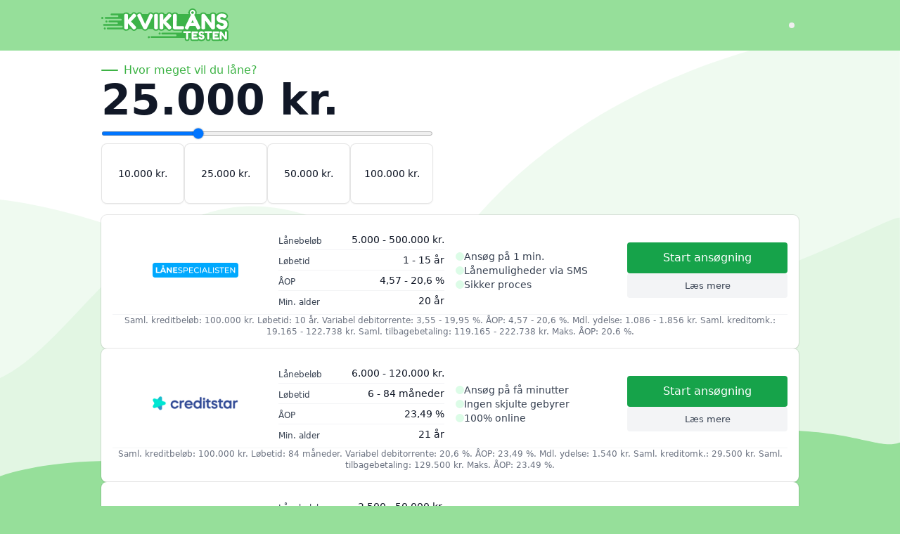

--- FILE ---
content_type: text/html
request_url: https://xn--kviklnstesten-tfb.dk/
body_size: 22082
content:
<!DOCTYPE html><html  lang="da-DK" class="scroll-smooth motion-reduce:scroll-auto" style=""><head><link rel="preload" href="https://cdnjs.cloudflare.com/polyfill/v3/polyfill.min.js?features=es2023%2Ces2022%2Ces2021&version=4.8.0" crossorigin="anonymous" as="script" /><script src="https://cdnjs.cloudflare.com/polyfill/v3/polyfill.min.js?features=es2023%2Ces2022%2Ces2021&version=4.8.0" crossorigin="anonymous"></script><meta charset="utf-8"><meta name="viewport" content="width=device-width, initial-scale=1"><title>Kviklånstesten 2026 – Ansøg, sammenlign og find det billigste</title><link rel="stylesheet" href="/_nuxt/entry.CnmQaSR1.css" crossorigin><style>:where(.i-heroicons\:bars-3-bottom-right){display:inline-block;width:1em;height:1em;background-color:currentColor;-webkit-mask-image:var(--svg);mask-image:var(--svg);-webkit-mask-repeat:no-repeat;mask-repeat:no-repeat;-webkit-mask-size:100% 100%;mask-size:100% 100%;--svg:url("data:image/svg+xml,%3Csvg xmlns='http://www.w3.org/2000/svg' viewBox='0 0 24 24' width='24' height='24'%3E%3Cpath fill='none' stroke='black' stroke-linecap='round' stroke-linejoin='round' stroke-width='1.5' d='M3.75 6.75h16.5M3.75 12h16.5M12 17.25h8.25'/%3E%3C/svg%3E")}:where(.i-heroicons\:check){display:inline-block;width:1em;height:1em;background-color:currentColor;-webkit-mask-image:var(--svg);mask-image:var(--svg);-webkit-mask-repeat:no-repeat;mask-repeat:no-repeat;-webkit-mask-size:100% 100%;mask-size:100% 100%;--svg:url("data:image/svg+xml,%3Csvg xmlns='http://www.w3.org/2000/svg' viewBox='0 0 24 24' width='24' height='24'%3E%3Cpath fill='none' stroke='black' stroke-linecap='round' stroke-linejoin='round' stroke-width='1.5' d='m4.5 12.75l6 6l9-13.5'/%3E%3C/svg%3E")}:where(.i-heroicons\:chevron-down){display:inline-block;width:1em;height:1em;background-color:currentColor;-webkit-mask-image:var(--svg);mask-image:var(--svg);-webkit-mask-repeat:no-repeat;mask-repeat:no-repeat;-webkit-mask-size:100% 100%;mask-size:100% 100%;--svg:url("data:image/svg+xml,%3Csvg xmlns='http://www.w3.org/2000/svg' viewBox='0 0 24 24' width='24' height='24'%3E%3Cpath fill='none' stroke='black' stroke-linecap='round' stroke-linejoin='round' stroke-width='1.5' d='m19.5 8.25l-7.5 7.5l-7.5-7.5'/%3E%3C/svg%3E")}:where(.i-heroicons\:information-circle){display:inline-block;width:1em;height:1em;background-color:currentColor;-webkit-mask-image:var(--svg);mask-image:var(--svg);-webkit-mask-repeat:no-repeat;mask-repeat:no-repeat;-webkit-mask-size:100% 100%;mask-size:100% 100%;--svg:url("data:image/svg+xml,%3Csvg xmlns='http://www.w3.org/2000/svg' viewBox='0 0 24 24' width='24' height='24'%3E%3Cpath fill='none' stroke='black' stroke-linecap='round' stroke-linejoin='round' stroke-width='1.5' d='m11.25 11.25l.041-.02a.75.75 0 0 1 1.063.852l-.708 2.836a.75.75 0 0 0 1.063.853l.041-.021M21 12a9 9 0 1 1-18 0a9 9 0 0 1 18 0m-9-3.75h.008v.008H12z'/%3E%3C/svg%3E")}:where(.i-ic\:baseline-plus){display:inline-block;width:1em;height:1em;background-color:currentColor;-webkit-mask-image:var(--svg);mask-image:var(--svg);-webkit-mask-repeat:no-repeat;mask-repeat:no-repeat;-webkit-mask-size:100% 100%;mask-size:100% 100%;--svg:url("data:image/svg+xml,%3Csvg xmlns='http://www.w3.org/2000/svg' viewBox='0 0 24 24' width='24' height='24'%3E%3Cpath fill='black' d='M19 12.998h-6v6h-2v-6H5v-2h6v-6h2v6h6z'/%3E%3C/svg%3E")}:where(.i-mdi\:clock-fast){display:inline-block;width:1em;height:1em;background-color:currentColor;-webkit-mask-image:var(--svg);mask-image:var(--svg);-webkit-mask-repeat:no-repeat;mask-repeat:no-repeat;-webkit-mask-size:100% 100%;mask-size:100% 100%;--svg:url("data:image/svg+xml,%3Csvg xmlns='http://www.w3.org/2000/svg' viewBox='0 0 24 24' width='24' height='24'%3E%3Cpath fill='black' d='M15 4a8 8 0 0 1 8 8a8 8 0 0 1-8 8a8 8 0 0 1-8-8a8 8 0 0 1 8-8m0 2a6 6 0 0 0-6 6a6 6 0 0 0 6 6a6 6 0 0 0 6-6a6 6 0 0 0-6-6m-1 2h1.5v3.78l2.33 2.33l-1.06 1.06L14 12.4zM2 18a1 1 0 0 1-1-1a1 1 0 0 1 1-1h3.83c.31.71.71 1.38 1.17 2zm1-5a1 1 0 0 1-1-1a1 1 0 0 1 1-1h2.05L5 12l.05 1zm1-5a1 1 0 0 1-1-1a1 1 0 0 1 1-1h3c-.46.62-.86 1.29-1.17 2z'/%3E%3C/svg%3E")}:where(.i-tabler\:align-left){display:inline-block;width:1em;height:1em;background-color:currentColor;-webkit-mask-image:var(--svg);mask-image:var(--svg);-webkit-mask-repeat:no-repeat;mask-repeat:no-repeat;-webkit-mask-size:100% 100%;mask-size:100% 100%;--svg:url("data:image/svg+xml,%3Csvg xmlns='http://www.w3.org/2000/svg' viewBox='0 0 24 24' width='24' height='24'%3E%3Cpath fill='none' stroke='black' stroke-linecap='round' stroke-linejoin='round' stroke-width='2' d='M4 6h16M4 12h10M4 18h14'/%3E%3C/svg%3E")}:where(.i-tabler\:list){display:inline-block;width:1em;height:1em;background-color:currentColor;-webkit-mask-image:var(--svg);mask-image:var(--svg);-webkit-mask-repeat:no-repeat;mask-repeat:no-repeat;-webkit-mask-size:100% 100%;mask-size:100% 100%;--svg:url("data:image/svg+xml,%3Csvg xmlns='http://www.w3.org/2000/svg' viewBox='0 0 24 24' width='24' height='24'%3E%3Cpath fill='none' stroke='black' stroke-linecap='round' stroke-linejoin='round' stroke-width='2' d='M9 6h11M9 12h11M9 18h11M5 6v.01M5 12v.01M5 18v.01'/%3E%3C/svg%3E")}:where(.i-tabler\:x){display:inline-block;width:1em;height:1em;background-color:currentColor;-webkit-mask-image:var(--svg);mask-image:var(--svg);-webkit-mask-repeat:no-repeat;mask-repeat:no-repeat;-webkit-mask-size:100% 100%;mask-size:100% 100%;--svg:url("data:image/svg+xml,%3Csvg xmlns='http://www.w3.org/2000/svg' viewBox='0 0 24 24' width='24' height='24'%3E%3Cpath fill='none' stroke='black' stroke-linecap='round' stroke-linejoin='round' stroke-width='2' d='M18 6L6 18M6 6l12 12'/%3E%3C/svg%3E")}</style><link rel="preload" as="fetch" crossorigin="anonymous" href="/_payload.json?62f6dfb0-a38e-481c-9153-c0936341d3b1"><link rel="modulepreload" as="script" crossorigin href="/_nuxt/BgLLbNDX.js"><link rel="modulepreload" as="script" crossorigin href="/_nuxt/fH6l6FHN.js"><link rel="modulepreload" as="script" crossorigin href="/_nuxt/B-WHYr9Y.js"><link rel="modulepreload" as="script" crossorigin href="/_nuxt/BiByXkyD.js"><link rel="modulepreload" as="script" crossorigin href="/_nuxt/BMdLFKl8.js"><link rel="modulepreload" as="script" crossorigin href="/_nuxt/BvQH5Lq-.js"><link rel="modulepreload" as="script" crossorigin href="/_nuxt/_fvLx7l0.js"><link rel="modulepreload" as="script" crossorigin href="/_nuxt/mo5-Kf4c.js"><link rel="modulepreload" as="script" crossorigin href="/_nuxt/BXiedPX6.js"><link rel="modulepreload" as="script" crossorigin href="/_nuxt/DiBftxPf.js"><link rel="modulepreload" as="script" crossorigin href="/_nuxt/CQDPUaDY.js"><link rel="modulepreload" as="script" crossorigin href="/_nuxt/DNNGsmWK.js"><link rel="modulepreload" as="script" crossorigin href="/_nuxt/sctT3v28.js"><link rel="modulepreload" as="script" crossorigin href="/_nuxt/C2WFhzGL.js"><link rel="modulepreload" as="script" crossorigin href="/_nuxt/DnbwuTUF.js"><link rel="modulepreload" as="script" crossorigin href="/_nuxt/CH8B4DfW.js"><link rel="modulepreload" as="script" crossorigin href="/_nuxt/CObBDqHb.js"><link rel="modulepreload" as="script" crossorigin href="/_nuxt/5lxFeJU7.js"><link rel="modulepreload" as="script" crossorigin href="/_nuxt/ByaLHpZv.js"><link rel="modulepreload" as="script" crossorigin href="/_nuxt/DWnwuIR6.js"><link rel="prefetch" as="script" crossorigin href="/_nuxt/YhlPp5I_.js"><link rel="prefetch" as="script" crossorigin href="/_nuxt/CF8HWqnm.js"><link rel="prefetch" as="script" crossorigin href="/_nuxt/C9cK_vPB.js"><link rel="prefetch" as="script" crossorigin href="/_nuxt/DC7IIm9J.js"><link rel="prefetch" as="script" crossorigin href="/_nuxt/B1s66y5O.js"><link rel="prefetch" as="script" crossorigin href="/_nuxt/BJOvbTcx.js"><link rel="prefetch" as="script" crossorigin href="/_nuxt/DS7Jr8Cy.js"><link rel="prefetch" as="script" crossorigin href="/_nuxt/IG4oziab.js"><link rel="prefetch" as="script" crossorigin href="/_nuxt/DT53N-4i.js"><link rel="prefetch" as="script" crossorigin href="/_nuxt/tW7n6Us7.js"><link rel="prefetch" as="script" crossorigin href="/_nuxt/BfroFqlT.js"><link rel="prefetch" as="script" crossorigin href="/_nuxt/mzn-1ygb.js"><link rel="prefetch" as="script" crossorigin href="/_nuxt/BOO3S1uj.js"><link rel="prefetch" as="script" crossorigin href="/_nuxt/rxur6kQT.js"><link rel="prefetch" as="script" crossorigin href="/_nuxt/DvZPalbY.js"><link rel="prefetch" as="script" crossorigin href="/_nuxt/Dp9plN2p.js"><link rel="prefetch" as="script" crossorigin href="/_nuxt/D_Hw9gpe.js"><link rel="prefetch" as="script" crossorigin href="/_nuxt/-JrFuxEK.js"><link rel="prefetch" as="script" crossorigin href="/_nuxt/CNjPZ8aE.js"><link rel="prefetch" as="script" crossorigin href="/_nuxt/CKzvx2GV.js"><link rel="prefetch" as="script" crossorigin href="/_nuxt/C2B1kw71.js"><link rel="prefetch" as="image" type="image/svg+xml" href="/_nuxt/logo.CvmG8z2q.svg"><link href="https://kviklånstesten.dk/" rel="canonical"><meta property="og:image" content="https://kviklånstesten.dk/open-graph-big.png"><meta property="og:image:alt" content="kviklånstesten.dk"><meta property="og:image:height" content="630"><meta property="og:image:type" content="image/png"><meta property="og:image:width" content="1200"><meta name="twitter:image" content="https://kviklånstesten.dk/open-graph-big.png"><meta name="twitter:image:alt" content="kviklånstesten.dk"><meta name="description" content="Få svar på alt om kviklån i 2026: Hvad er et kviklån, fordele og ulemper, hvordan finder du det billigste kviklån, krav for at få godkendt dit kviklån mm."><meta property="og:description" content="Få svar på alt om kviklån i 2026: Hvad er et kviklån, fordele og ulemper, hvordan finder du det billigste kviklån, krav for at få godkendt dit kviklån mm."><meta property="og:locale" content="da_DK"><meta property="og:site_name" content="Kviklånstesten"><meta property="og:title" content="Kviklånstesten 2026 – Ansøg, sammenlign og find det billigste"><meta property="og:type" content="website"><meta property="og:url" content="https://kviklånstesten.dk/"><meta name="twitter:card" content="summary_large_image"><meta name="twitter:description" content="Få svar på alt om kviklån i 2026: Hvad er et kviklån, fordele og ulemper, hvordan finder du det billigste kviklån, krav for at få godkendt dit kviklån mm."><meta name="twitter:title" content="Kviklånstesten 2026 – Ansøg, sammenlign og find det billigste"><script type="module" src="/_nuxt/BgLLbNDX.js" crossorigin></script></head><body><div id="__nuxt"><div><div class="relative flex min-h-screen flex-col"><div class="mx-auto w-full px-4 max-w-screen-lg flex items-center justify-between py-3"><!--[--><a aria-current="page" href="/" class="router-link-active router-link-exact-active transition-opacity hover:opacity-80"><img src="/_nuxt/logo.CvmG8z2q.svg" class="h-12" alt="Logo"></a><div class="group inline-block md:relative"><div class="invisible opacity-0 fixed inset-0 z-30 bg-black/40 transition-all duration-500 md:hidden"></div><div class="relative z-50 flex cursor-pointer items-center justify-center rounded-lg p-1.5 hover:bg-white/20"><div class=""><!--[--><button class="flex rounded p-1 duration-100 text-gray-700 hover:bg-gray-700/5 md:block" type="button"><span class="iconify i-heroicons:bars-3-bottom-right" aria-hidden="true" style="font-size:24px;"></span></button><!--]--></div><div class="hidden"><!--[--><button class="grid size-7 shrink-0 place-content-center rounded-full bg-gray-200 duration-200 hover:bg-gray-300 md:hidden"><span class="iconify i-tabler:x size-4 text-gray-700" aria-hidden="true" style=""></span></button><!--]--></div></div><div class="translate-x-full opacity-0 md:translate-x-0 md:opacity-100 fixed inset-y-0 right-0 z-40 flex w-2/3 translate-x-0 transform-gpu opacity-100 transition md:absolute md:bottom-auto md:top-full md:hidden md:w-auto md:group-hover:flex"><div class="mt-0 flex w-full flex-col overflow-hidden border-l border-gray-200 bg-white px-2 pb-1 pt-16 shadow ring-black/5 md:mt-2 md:w-64 md:overflow-visible md:rounded-xl md:border-none md:p-2 md:ring-1"><!--[--><!--[--><div role="menuitem" class="group/item relative z-50 flex flex-col has-[.active]:bg-theme-100 hover:bg-gray-100 has-[.active]:bg-gray-100 group/item flex items-center justify-between rounded-lg text-base text-gray-600 no-underline transition-all hover:text-theme-500 hover:bg-gray-100"><div class="flex w-full items-center justify-between self-start rounded pr-2 md:space-x-2 md:text-sm"><a aria-current="page" href="/" class="active router-link-exact-active relative w-full rounded px-2 py-3 text-gray-700 group-hover/item:text-gray-600"><!--[-->Kviklån<!--]--></a><span class="iconify i-heroicons:chevron-down rotate-0 group-hover/item:-rotate-180 md:-rotate-90 md:group-hover/item:-rotate-90 text-gray-400 group-hover/item:text-gray-600" aria-hidden="true" style="font-size:16px;"></span></div><div class="invisible relative z-30 max-h-0 min-w-full overflow-hidden px-4 opacity-0 transition-all duration-500 group-hover/item:visible group-hover/item:max-h-[1000px] group-hover/item:opacity-100 group-hover/item:delay-75 md:absolute md:-left-full md:top-0 md:max-h-fit md:overflow-visible md:duration-0 2xl:left-full"><div role="menu" class="md:bg-white -translate-x-4 flex-col opacity-0 transition-all delay-200 duration-500 group-hover/item:translate-x-0 group-hover/item:opacity-100 md:translate-x-0 md:translate-y-0 md:rounded-md md:opacity-100 md:shadow-lg md:ring-1 md:ring-black/5 md:delay-150 group-hover/item:md:translate-y-1 group-hover/item:md:p-1.5 group-hover/item:md:delay-75"><!--[--><div role="menuitem" class="relative flex h-0 w-full flex-col group-hover/item:block group-hover/item:h-auto"><div class="flex w-full cursor-default items-center justify-between self-start rounded transition-colors hover:bg-gray-100 md:gap-x-2 md:text-sm"><a href="/straksudbetaling/" class="relative whitespace-nowrap py-2 pl-8 pr-3 text-gray-600 transition-colors duration-300 ease-in-out md:px-3 md:py-2 w-full"><!--[-->Kviklån med straksudbetaling<!--]--></a></div></div><div role="menuitem" class="relative flex h-0 w-full flex-col group-hover/item:block group-hover/item:h-auto"><div class="flex w-full cursor-default items-center justify-between self-start rounded transition-colors hover:bg-gray-100 md:gap-x-2 md:text-sm"><a href="/hurtig-udbetaling/med-det-samme/" class="relative whitespace-nowrap py-2 pl-8 pr-3 text-gray-600 transition-colors duration-300 ease-in-out md:px-3 md:py-2 w-full"><!--[-->Kviklån udbetaling med det samme<!--]--></a></div></div><div role="menuitem" class="relative flex h-0 w-full flex-col group-hover/item:block group-hover/item:h-auto"><div class="flex w-full cursor-default items-center justify-between self-start rounded transition-colors hover:bg-gray-100 md:gap-x-2 md:text-sm"><a href="/godkender-alle/" class="relative whitespace-nowrap py-2 pl-8 pr-3 text-gray-600 transition-colors duration-300 ease-in-out md:px-3 md:py-2 w-full"><!--[-->Kviklån som godkender alle<!--]--></a></div></div><div role="menuitem" class="relative flex h-0 w-full flex-col group-hover/item:block group-hover/item:h-auto"><div class="flex w-full cursor-default items-center justify-between self-start rounded transition-colors hover:bg-gray-100 md:gap-x-2 md:text-sm"><a href="/uden-kreditvurdering/" class="relative whitespace-nowrap py-2 pl-8 pr-3 text-gray-600 transition-colors duration-300 ease-in-out md:px-3 md:py-2 w-full"><!--[-->Kviklån uden kreditvurdering<!--]--></a></div></div><div role="menuitem" class="relative flex h-0 w-full flex-col group-hover/item:block group-hover/item:h-auto"><div class="flex w-full cursor-default items-center justify-between self-start rounded transition-colors hover:bg-gray-100 md:gap-x-2 md:text-sm"><a href="/hurtig-udbetaling/" class="relative whitespace-nowrap py-2 pl-8 pr-3 text-gray-600 transition-colors duration-300 ease-in-out md:px-3 md:py-2 w-full"><!--[-->Kviklån med hurtig udbetaling<!--]--></a></div></div><div role="menuitem" class="relative flex h-0 w-full flex-col group-hover/item:block group-hover/item:h-auto"><div class="flex w-full cursor-default items-center justify-between self-start rounded transition-colors hover:bg-gray-100 md:gap-x-2 md:text-sm"><a href="/uden-renter/" class="relative whitespace-nowrap py-2 pl-8 pr-3 text-gray-600 transition-colors duration-300 ease-in-out md:px-3 md:py-2 w-full"><!--[-->Kviklån uden renter <!--]--></a></div></div><div role="menuitem" class="relative flex h-0 w-full flex-col group-hover/item:block group-hover/item:h-auto"><div class="flex w-full cursor-default items-center justify-between self-start rounded transition-colors hover:bg-gray-100 md:gap-x-2 md:text-sm"><a href="/uden-afslag/" class="relative whitespace-nowrap py-2 pl-8 pr-3 text-gray-600 transition-colors duration-300 ease-in-out md:px-3 md:py-2 w-full"><!--[-->Kviklån uden afslag<!--]--></a></div></div><div role="menuitem" class="relative flex h-0 w-full flex-col group-hover/item:block group-hover/item:h-auto"><div class="flex w-full cursor-default items-center justify-between self-start rounded transition-colors hover:bg-gray-100 md:gap-x-2 md:text-sm"><a href="/lav-rente/" class="relative whitespace-nowrap py-2 pl-8 pr-3 text-gray-600 transition-colors duration-300 ease-in-out md:px-3 md:py-2 w-full"><!--[-->Kviklån med lav rente<!--]--></a></div></div><!--]--></div></div></div><div role="menuitem" class="group/item relative z-50 flex flex-col has-[.active]:bg-theme-100 hover:bg-gray-100 has-[.active]:bg-gray-100 group/item flex items-center justify-between rounded-lg text-base text-gray-600 no-underline transition-all hover:text-theme-500 hover:bg-gray-100"><div class="flex w-full items-center justify-between self-start rounded pr-2 md:space-x-2 md:text-sm"><a href="/studerende/" class="relative w-full rounded px-2 py-3 text-gray-700 group-hover/item:text-gray-600"><!--[-->Kviklån til studerende<!--]--></a><span class="iconify i-heroicons:chevron-down rotate-0 group-hover/item:-rotate-180 md:-rotate-90 md:group-hover/item:-rotate-90 text-gray-400 group-hover/item:text-gray-600" aria-hidden="true" style="font-size:16px;"></span></div><div class="invisible relative z-30 max-h-0 min-w-full overflow-hidden px-4 opacity-0 transition-all duration-500 group-hover/item:visible group-hover/item:max-h-[1000px] group-hover/item:opacity-100 group-hover/item:delay-75 md:absolute md:-left-full md:top-0 md:max-h-fit md:overflow-visible md:duration-0 2xl:left-full"><div role="menu" class="md:bg-white -translate-x-4 flex-col opacity-0 transition-all delay-200 duration-500 group-hover/item:translate-x-0 group-hover/item:opacity-100 md:translate-x-0 md:translate-y-0 md:rounded-md md:opacity-100 md:shadow-lg md:ring-1 md:ring-black/5 md:delay-150 group-hover/item:md:translate-y-1 group-hover/item:md:p-1.5 group-hover/item:md:delay-75"><!--[--><div role="menuitem" class="relative flex h-0 w-full flex-col group-hover/item:block group-hover/item:h-auto"><div class="flex w-full cursor-default items-center justify-between self-start rounded transition-colors hover:bg-gray-100 md:gap-x-2 md:text-sm"><a href="/studerende/18-aar/" class="relative whitespace-nowrap py-2 pl-8 pr-3 text-gray-600 transition-colors duration-300 ease-in-out md:px-3 md:py-2 w-full"><!--[-->Lån penge som 18 årig<!--]--></a></div></div><div role="menuitem" class="relative flex h-0 w-full flex-col group-hover/item:block group-hover/item:h-auto"><div class="flex w-full cursor-default items-center justify-between self-start rounded transition-colors hover:bg-gray-100 md:gap-x-2 md:text-sm"><a href="/studerende/19-aar/" class="relative whitespace-nowrap py-2 pl-8 pr-3 text-gray-600 transition-colors duration-300 ease-in-out md:px-3 md:py-2 w-full"><!--[-->Lån penge som 19 årig<!--]--></a></div></div><!--]--></div></div></div><div role="menuitem" class="group/item relative z-50 flex flex-col has-[.active]:bg-theme-100 hover:bg-gray-100 has-[.active]:bg-gray-100 group/item flex items-center justify-between rounded-lg text-base text-gray-600 no-underline transition-all hover:text-theme-500 hover:bg-gray-100"><div class="flex w-full items-center justify-between self-start rounded pr-2 md:space-x-2 md:text-sm"><a href="/laan-penge/" class="relative w-full rounded px-2 py-3 text-gray-700 group-hover/item:text-gray-600"><!--[-->Lån penge<!--]--></a><span class="iconify i-heroicons:chevron-down rotate-0 group-hover/item:-rotate-180 md:-rotate-90 md:group-hover/item:-rotate-90 text-gray-400 group-hover/item:text-gray-600" aria-hidden="true" style="font-size:16px;"></span></div><div class="invisible relative z-30 max-h-0 min-w-full overflow-hidden px-4 opacity-0 transition-all duration-500 group-hover/item:visible group-hover/item:max-h-[1000px] group-hover/item:opacity-100 group-hover/item:delay-75 md:absolute md:-left-full md:top-0 md:max-h-fit md:overflow-visible md:duration-0 2xl:left-full"><div role="menu" class="md:bg-white -translate-x-4 flex-col opacity-0 transition-all delay-200 duration-500 group-hover/item:translate-x-0 group-hover/item:opacity-100 md:translate-x-0 md:translate-y-0 md:rounded-md md:opacity-100 md:shadow-lg md:ring-1 md:ring-black/5 md:delay-150 group-hover/item:md:translate-y-1 group-hover/item:md:p-1.5 group-hover/item:md:delay-75"><!--[--><div role="menuitem" class="relative flex h-0 w-full flex-col group-hover/item:block group-hover/item:h-auto"><div class="flex w-full cursor-default items-center justify-between self-start rounded transition-colors hover:bg-gray-100 md:gap-x-2 md:text-sm"><a href="/lan-5000/" class="relative whitespace-nowrap py-2 pl-8 pr-3 text-gray-600 transition-colors duration-300 ease-in-out md:px-3 md:py-2 w-full"><!--[-->Lån 5.000 kr<!--]--></a></div></div><div role="menuitem" class="relative flex h-0 w-full flex-col group-hover/item:block group-hover/item:h-auto"><div class="flex w-full cursor-default items-center justify-between self-start rounded transition-colors hover:bg-gray-100 md:gap-x-2 md:text-sm"><a href="/lan-10000/" class="relative whitespace-nowrap py-2 pl-8 pr-3 text-gray-600 transition-colors duration-300 ease-in-out md:px-3 md:py-2 w-full"><!--[-->Lån 10.000 kr.<!--]--></a></div></div><div role="menuitem" class="relative flex h-0 w-full flex-col group-hover/item:block group-hover/item:h-auto"><div class="flex w-full cursor-default items-center justify-between self-start rounded transition-colors hover:bg-gray-100 md:gap-x-2 md:text-sm"><a href="/lan-25000/" class="relative whitespace-nowrap py-2 pl-8 pr-3 text-gray-600 transition-colors duration-300 ease-in-out md:px-3 md:py-2 w-full"><!--[-->Lån 25.000 kr.<!--]--></a></div></div><div role="menuitem" class="relative flex h-0 w-full flex-col group-hover/item:block group-hover/item:h-auto"><div class="flex w-full cursor-default items-center justify-between self-start rounded transition-colors hover:bg-gray-100 md:gap-x-2 md:text-sm"><a href="/lan-50000/" class="relative whitespace-nowrap py-2 pl-8 pr-3 text-gray-600 transition-colors duration-300 ease-in-out md:px-3 md:py-2 w-full"><!--[-->Lån 50.000 kr.<!--]--></a></div></div><div role="menuitem" class="relative flex h-0 w-full flex-col group-hover/item:block group-hover/item:h-auto"><div class="flex w-full cursor-default items-center justify-between self-start rounded transition-colors hover:bg-gray-100 md:gap-x-2 md:text-sm"><a href="/lan-100000/" class="relative whitespace-nowrap py-2 pl-8 pr-3 text-gray-600 transition-colors duration-300 ease-in-out md:px-3 md:py-2 w-full"><!--[-->Lån 100.000 kr.<!--]--></a></div></div><div role="menuitem" class="relative flex h-0 w-full flex-col group-hover/item:block group-hover/item:h-auto"><div class="flex w-full cursor-default items-center justify-between self-start rounded transition-colors hover:bg-gray-100 md:gap-x-2 md:text-sm"><a href="/lan-200000/" class="relative whitespace-nowrap py-2 pl-8 pr-3 text-gray-600 transition-colors duration-300 ease-in-out md:px-3 md:py-2 w-full"><!--[-->Lån 200.000 kr<!--]--></a></div></div><div role="menuitem" class="relative flex h-0 w-full flex-col group-hover/item:block group-hover/item:h-auto"><div class="flex w-full cursor-default items-center justify-between self-start rounded transition-colors hover:bg-gray-100 md:gap-x-2 md:text-sm"><a href="/lan-300000/" class="relative whitespace-nowrap py-2 pl-8 pr-3 text-gray-600 transition-colors duration-300 ease-in-out md:px-3 md:py-2 w-full"><!--[-->Lån 300.000 kr<!--]--></a></div></div><div role="menuitem" class="relative flex h-0 w-full flex-col group-hover/item:block group-hover/item:h-auto"><div class="flex w-full cursor-default items-center justify-between self-start rounded transition-colors hover:bg-gray-100 md:gap-x-2 md:text-sm"><a href="/lan-400000/" class="relative whitespace-nowrap py-2 pl-8 pr-3 text-gray-600 transition-colors duration-300 ease-in-out md:px-3 md:py-2 w-full"><!--[-->Lån 400.000 kr<!--]--></a></div></div><!--]--></div></div></div><!--]--><!--]--></div></div></div><!--]--></div><div class="flex grow flex-col"><!--[--><div><div class="absolute inset-0 -z-10 h-screen w-full overflow-hidden bg-white text-theme-300"><svg xmlns="http://www.w3.org/2000/svg" viewBox="0 0 540 960" class="absolute inset-x-0 bottom-0 block sm:hidden"><g opacity="0.15"><path d=" M 0 550.778 L 18 510.044 C 36 469.456 72 387.989 108 328.333 C 144 268.678 180 230.544 216 266.511 C 252 302.333 288 412.111 324 457.9 C 360 503.544 396 485.344 432 499.067 C 468 512.789 504 558.433 522 581.4 L 540 604.222 L 540 961 L 522 961 C 504 961 468 961 432 961 C 396 961 360 961 324 961 C 288 961 252 961 216 961 C 180 961 144 961 108 961 C 72 961 36 961 18 961 L 0 961 L 0 550.778 Z " fill="rgb(160,218,167)"></path></g><g opacity="0.15"><path d=" M 0 497.333 L 18 517.556 C 36 537.778 72 578.222 108 553.233 C 144 528.1 180 437.678 216 427.567 C 252 417.456 288 487.656 324 477.4 C 360 467 396 376 432 313.167 C 468 250.333 504 215.667 522 198.333 L 540 181 L 540 961 L 522 961 C 504 961 468 961 432 961 C 396 961 360 961 324 961 C 288 961 252 961 216 961 C 180 961 144 961 108 961 C 72 961 36 961 18 961 L 0 961 L 0 497.333 Z " fill="rgb(160,218,167)"></path></g><g opacity="0.15"><path d=" M 0 801.027 L 18 783.862 C 36 766.813 72 732.483 108 703.174 C 144 673.749 180 649.227 216 608.942 C 252 568.657 288 512.608 324 527.437 C 360 542.15 396 627.858 432 678.653 C 468 729.447 504 745.328 522 753.385 L 540 761.325 L 540 961 L 522 961 C 504 961 468 961 432 961 C 396 961 360 961 324 961 C 288 961 252 961 216 961 C 180 961 144 961 108 961 C 72 961 36 961 18 961 L 0 961 L 0 801.027 Z " fill="rgb(160,218,167)"></path></g><g><path d=" M 0 896 L 18 861.044 C 36 826.233 72 756.322 108 746.5 C 144 736.678 180 786.656 216 779.433 C 252 772.211 288 707.789 324 720.5 C 360 733.211 396 823.344 432 829.556 C 468 835.767 504 758.344 522 719.489 L 540 680.778 L 540 961 L 522 961 C 504 961 468 961 432 961 C 396 961 360 961 324 961 C 288 961 252 961 216 961 C 180 961 144 961 108 961 C 72 961 36 961 18 961 L 0 961 L 0 896 Z " fill="rgb(160,218,167)"></path></g></svg><svg class="absolute inset-x-0 -bottom-8 hidden fill-current sm:block" viewBox="0 0 1440 617" fill="none" xmlns="http://www.w3.org/2000/svg"><path d="M671.896 392C485.525 119.2 146.311 17 0 -3.05176e-05V617H1439.78V503C1439.78 501 1319.46 520.333 1219.81 568C1114.83 623 858.268 664.8 671.896 392Z" fill-opacity="0.15"></path></svg><svg class="absolute inset-x-0 -bottom-8 hidden fill-current sm:block" viewBox="0 0 1440 900" fill="none" xmlns="http://www.w3.org/2000/svg"><path d="M655.899 476C590.909 628 199.303 753.333 0 900H1439.78V0C1251.81 -7.62939e-06 810.423 114.596 655.899 476Z" fill-opacity="0.15"></path></svg><svg class="absolute inset-x-0 -bottom-8 hidden fill-current sm:block" viewBox="0 0 1440 607" fill="none" xmlns="http://www.w3.org/2000/svg"><path d="M599.907 67C266.265 -142.221 152.643 204 0 276V607H1439.78V19C1397.28 19 977.849 304 599.907 67Z" fill-opacity="0.15"></path></svg><svg class="absolute inset-x-0 -bottom-8 hidden fill-current sm:block" viewBox="0 0 1440 242" fill="none" xmlns="http://www.w3.org/2000/svg"><path d="M1440 241.853H3.8147e-06L0 74C26.9146 63.5369 185.5 20.0001 408.5 82C644.5 116 794.5 49 1083 11.5001C1351 -23.3351 1394 36 1440 20.0001V241.853Z"></path></svg></div><div class="mx-auto w-full px-4 max-w-screen-lg mb-4 flex flex-col gap-y-6"><!--[--><div class="flex flex-col"><div class="grid grid-cols-1 gap-x-12 py-4 md:grid-cols-2"><!----><div class="flex w-full flex-col gap-y-4"><div class="flex flex-col"><label for="amount-selection" class="relative ml-6 pl-2 font-medium text-theme-500 before:absolute before:right-full before:top-1/2 before:h-0.5 before:w-6 before:-translate-y-1/2 before:rounded before:bg-theme-500">Hvor meget vil du låne?</label><span class="text-6xl font-bold text-gray-900">25.000 kr.</span><div class="py-1"><input value="30" class="h-1.5 w-full cursor-pointer appearance-none rounded-lg border-transparent disabled:opacity-30 [&amp;::-webkit-slider-thumb]:size-5 [&amp;::-webkit-slider-thumb]:rounded-full [&amp;::-webkit-slider-thumb]:shadow-[0_0_2px_0_rgba(0,0,0,0.25)] [&amp;::-webkit-slider-thumb]:[-webkit-appearance:none] [&amp;::-webkit-slider-thumb]:bg-theme-500" style="background:linear-gradient(to right, var(--theme-500) 28.57142857142857%, #e8e7e7 28.57142857142857%);" name="amount" type="range" min="0" max="105" id="amount-selection"></div></div><div class="hidden gap-x-2 md:flex"><!--[--><a href="/lan-10000/" class="w-full rounded-lg border border-black/10 bg-white px-4 py-8 text-center text-sm font-medium text-gray-900 shadow-sm ring-green-500/20 transition-all hover:border-theme-500 hover:ring-4 active:bg-theme-50">10.000 kr.</a><a href="/lan-25000/" class="w-full rounded-lg border border-black/10 bg-white px-4 py-8 text-center text-sm font-medium text-gray-900 shadow-sm ring-green-500/20 transition-all hover:border-theme-500 hover:ring-4 active:bg-theme-50">25.000 kr.</a><a href="/lan-50000/" class="w-full rounded-lg border border-black/10 bg-white px-4 py-8 text-center text-sm font-medium text-gray-900 shadow-sm ring-green-500/20 transition-all hover:border-theme-500 hover:ring-4 active:bg-theme-50">50.000 kr.</a><a href="/lan-100000/" class="w-full rounded-lg border border-black/10 bg-white px-4 py-8 text-center text-sm font-medium text-gray-900 shadow-sm ring-green-500/20 transition-all hover:border-theme-500 hover:ring-4 active:bg-theme-50">100.000 kr.</a><!--]--></div></div></div><div id="products-anchor" class="flex flex-col gap-y-4"><!--[--><!--[--><div><!--[--><div data-testid="finance-product-446" class="relative flex flex-col gap-y-2 rounded-lg bg-white p-4 shadow-sm ring-1 ring-black/10 md:gap-y-4"><div class="absolute -right-2 -top-2 flex"><!----></div><div class="gap-4 md:grid-cols-4 grid grid-cols-1"><div class="grid-cols-2 col-span-1 grid md:col-span-2"><div class=""><a external="true" href="/api/redirect?product-id=446&amp;list-position=1" rel="nofollow noopener noreferrer" target="_blank"><img alt="Lånespecialisten logo" class="mx-auto" loading="lazy" width="150" height="125" src="//media.kviklånstesten.dk/3027/conversions/lanespecialisten_136_111.png"></a></div><div class="flex flex-col justify-center divide-y divide-gray-100"><!--[--><div class="flex flex-col-reverse items-center justify-between gap-1 py-1 text-sm md:flex-row md:items-end md:gap-2"><span class="text-xs text-gray-700">Lånebeløb</span><span class="font-medium text-gray-900">5.000 - 500.000 kr.</span></div><div class="flex flex-col-reverse items-center justify-between gap-1 py-1 text-sm md:flex-row md:items-end md:gap-2"><span class="text-xs text-gray-700">Løbetid</span><span class="font-medium text-gray-900">1 - 15 år</span></div><div class="hidden md:flex flex-col-reverse items-center justify-between gap-1 py-1 text-sm md:flex-row md:items-end md:gap-2"><span class="text-xs text-gray-700">ÅOP</span><span class="font-medium text-gray-900">4,57 - 20,6 %</span></div><div class="hidden md:flex flex-col-reverse items-center justify-between gap-1 py-1 text-sm md:flex-row md:items-end md:gap-2"><span class="text-xs text-gray-700">Min. alder</span><span class="font-medium text-gray-900">20 år</span></div><!--]--></div></div><div class="flex flex-col justify-center gap-y-2"><!--[--><div class="flex items-center gap-x-4"><div class="flex rounded-full bg-green-100 p-1.5 text-green-500"><span class="iconify i-heroicons:check" aria-hidden="true" style="font-size:16px;"></span></div><span class="text-sm font-medium text-gray-700">Ansøg på 1 min.</span></div><div class="flex items-center gap-x-4"><div class="flex rounded-full bg-green-100 p-1.5 text-green-500"><span class="iconify i-heroicons:check" aria-hidden="true" style="font-size:16px;"></span></div><span class="text-sm font-medium text-gray-700">Lånemuligheder via SMS</span></div><div class="flex items-center gap-x-4"><div class="flex rounded-full bg-green-100 p-1.5 text-green-500"><span class="iconify i-heroicons:check" aria-hidden="true" style="font-size:16px;"></span></div><span class="text-sm font-medium text-gray-700">Sikker proces</span></div><!--]--></div><div class="flex flex-col justify-center gap-y-1"><!----><a external="true" href="/api/redirect?product-id=446&amp;list-position=1" rel="nofollow noopener noreferrer" target="_blank" class="bg-cta-600 rounded p-2.5 text-center font-medium text-white hover:bg-cta-500 active:bg-cta-300" data-testid="apply-button">Start ansøgning</a><a external="true" href="/api/redirect?product-id=446&amp;list-position=1" rel="nofollow noopener noreferrer" target="_blank" class="rounded bg-gray-100 p-2 text-center text-[0.825rem] font-medium text-gray-700 hover:bg-gray-200">Læs mere</a><!----></div></div><hr class="border-gray-100"><p class="text-center text-xs leading-snug text-gray-500"><!--[-->Saml. kreditbeløb: 100.000 kr. Løbetid: 10 år. Variabel debitorrente: 3,55 - 19,95 %. ÅOP: 4,57 - 20,6 %. Mdl. ydelse: 1.086 - 1.856 kr. Saml. kreditomk.: 19.165 - 122.738 kr. Saml. tilbagebetaling: 119.165 - 222.738 kr. Maks. ÅOP: 20.6 %.<!--]--></p></div><!--]--><!----></div><div><!--[--><div data-testid="finance-product-1891" class="relative flex flex-col gap-y-2 rounded-lg bg-white p-4 shadow-sm ring-1 ring-black/10 md:gap-y-4"><div class="absolute -right-2 -top-2 flex"><!----></div><div class="gap-4 md:grid-cols-4 grid grid-cols-1"><div class="grid-cols-2 col-span-1 grid md:col-span-2"><div class=""><a external="true" href="/api/redirect?product-id=1891&amp;list-position=2" rel="nofollow noopener noreferrer" target="_blank"><img alt="CreditStar logo" class="mx-auto" loading="lazy" width="150" height="125" src="//media.kviklånstesten.dk/3222/conversions/creditstar_136_111.png"></a></div><div class="flex flex-col justify-center divide-y divide-gray-100"><!--[--><div class="flex flex-col-reverse items-center justify-between gap-1 py-1 text-sm md:flex-row md:items-end md:gap-2"><span class="text-xs text-gray-700">Lånebeløb</span><span class="font-medium text-gray-900">6.000 - 120.000 kr.</span></div><div class="flex flex-col-reverse items-center justify-between gap-1 py-1 text-sm md:flex-row md:items-end md:gap-2"><span class="text-xs text-gray-700">Løbetid</span><span class="font-medium text-gray-900">6 - 84 måneder</span></div><div class="hidden md:flex flex-col-reverse items-center justify-between gap-1 py-1 text-sm md:flex-row md:items-end md:gap-2"><span class="text-xs text-gray-700">ÅOP</span><span class="font-medium text-gray-900">23,49 %</span></div><div class="hidden md:flex flex-col-reverse items-center justify-between gap-1 py-1 text-sm md:flex-row md:items-end md:gap-2"><span class="text-xs text-gray-700">Min. alder</span><span class="font-medium text-gray-900">21 år</span></div><!--]--></div></div><div class="flex flex-col justify-center gap-y-2"><!--[--><div class="flex items-center gap-x-4"><div class="flex rounded-full bg-green-100 p-1.5 text-green-500"><span class="iconify i-heroicons:check" aria-hidden="true" style="font-size:16px;"></span></div><span class="text-sm font-medium text-gray-700">Ansøg på få minutter</span></div><div class="flex items-center gap-x-4"><div class="flex rounded-full bg-green-100 p-1.5 text-green-500"><span class="iconify i-heroicons:check" aria-hidden="true" style="font-size:16px;"></span></div><span class="text-sm font-medium text-gray-700">Ingen skjulte gebyrer</span></div><div class="flex items-center gap-x-4"><div class="flex rounded-full bg-green-100 p-1.5 text-green-500"><span class="iconify i-heroicons:check" aria-hidden="true" style="font-size:16px;"></span></div><span class="text-sm font-medium text-gray-700">100% online</span></div><!--]--></div><div class="flex flex-col justify-center gap-y-1"><!----><a external="true" href="/api/redirect?product-id=1891&amp;list-position=2" rel="nofollow noopener noreferrer" target="_blank" class="bg-cta-600 rounded p-2.5 text-center font-medium text-white hover:bg-cta-500 active:bg-cta-300" data-testid="apply-button">Start ansøgning</a><a external="true" href="/api/redirect?product-id=1891&amp;list-position=2" rel="nofollow noopener noreferrer" target="_blank" class="rounded bg-gray-100 p-2 text-center text-[0.825rem] font-medium text-gray-700 hover:bg-gray-200">Læs mere</a><!----></div></div><hr class="border-gray-100"><p class="text-center text-xs leading-snug text-gray-500"><!--[-->Saml. kreditbeløb: 100.000 kr. Løbetid: 84 måneder. Variabel debitorrente: 20,6 %. ÅOP: 23,49 %. Mdl. ydelse: 1.540 kr. Saml. kreditomk.: 29.500 kr. Saml. tilbagebetaling: 129.500 kr. Maks. ÅOP: 23.49 %.<!--]--></p></div><!--]--><!----></div><div><!--[--><div data-testid="finance-product-237" class="relative flex flex-col gap-y-2 rounded-lg bg-white p-4 shadow-sm ring-1 ring-black/10 md:gap-y-4"><div class="absolute -right-2 -top-2 flex"><!----></div><div class="gap-4 md:grid-cols-4 grid grid-cols-1"><div class="grid-cols-2 col-span-1 grid md:col-span-2"><div class=""><a external="true" href="/api/redirect?product-id=237&amp;list-position=3" rel="nofollow noopener noreferrer" target="_blank"><img alt="Ferratum logo" class="mx-auto" loading="lazy" width="150" height="125" src="//media.kviklånstesten.dk/1784/conversions/ferratum_136_111.png"></a></div><div class="flex flex-col justify-center divide-y divide-gray-100"><!--[--><div class="flex flex-col-reverse items-center justify-between gap-1 py-1 text-sm md:flex-row md:items-end md:gap-2"><span class="text-xs text-gray-700">Lånebeløb</span><span class="font-medium text-gray-900">2.500 - 50.000 kr.</span></div><div class="flex flex-col-reverse items-center justify-between gap-1 py-1 text-sm md:flex-row md:items-end md:gap-2"><span class="text-xs text-gray-700">Løbetid</span><span class="font-medium text-gray-900">9 - 199 måneder</span></div><div class="hidden md:flex flex-col-reverse items-center justify-between gap-1 py-1 text-sm md:flex-row md:items-end md:gap-2"><span class="text-xs text-gray-700">ÅOP</span><span class="font-medium text-gray-900">24,99 %</span></div><div class="hidden md:flex flex-col-reverse items-center justify-between gap-1 py-1 text-sm md:flex-row md:items-end md:gap-2"><span class="text-xs text-gray-700">Min. alder</span><span class="font-medium text-gray-900">21 år</span></div><!--]--></div></div><div class="flex flex-col justify-center gap-y-2"><!--[--><div class="flex items-center gap-x-4"><div class="flex rounded-full bg-green-100 p-1.5 text-green-500"><span class="iconify i-heroicons:check" aria-hidden="true" style="font-size:16px;"></span></div><span class="text-sm font-medium text-gray-700">Udbetaling på 45 min.</span></div><div class="flex items-center gap-x-4"><div class="flex rounded-full bg-green-100 p-1.5 text-green-500"><span class="iconify i-heroicons:check" aria-hidden="true" style="font-size:16px;"></span></div><span class="text-sm font-medium text-gray-700">Underskriv med MitID</span></div><div class="flex items-center gap-x-4"><div class="flex rounded-full bg-green-100 p-1.5 text-green-500"><span class="iconify i-heroicons:check" aria-hidden="true" style="font-size:16px;"></span></div><span class="text-sm font-medium text-gray-700">Ny lav rente</span></div><!--]--></div><div class="flex flex-col justify-center gap-y-1"><!----><a external="true" href="/api/redirect?product-id=237&amp;list-position=3" rel="nofollow noopener noreferrer" target="_blank" class="bg-cta-600 rounded p-2.5 text-center font-medium text-white hover:bg-cta-500 active:bg-cta-300" data-testid="apply-button">Start ansøgning</a><a external="true" href="/api/redirect?product-id=237&amp;list-position=3" rel="nofollow noopener noreferrer" target="_blank" class="rounded bg-gray-100 p-2 text-center text-[0.825rem] font-medium text-gray-700 hover:bg-gray-200">Læs mere</a><!----></div></div><hr class="border-gray-100"><p class="text-center text-xs leading-snug text-gray-500"><!--[-->Saml. kreditbeløb: 10.000 kr. Løbetid: 12 måneder. Fast debitorrente: 22,51 %. ÅOP: 24,99 %. Mdl. ydelse: 934,96 kr. Saml. kreditomk.: 1.219,47 kr. Saml. tilbagebetaling: 11.219,47 kr. Maks. ÅOP: 24.99 %.<!--]--></p></div><!--]--><!----></div><div><!--[--><div data-testid="finance-product-1507" class="relative flex flex-col gap-y-2 rounded-lg bg-white p-4 shadow-sm ring-1 ring-black/10 md:gap-y-4"><div class="absolute -right-2 -top-2 flex"><!----></div><div class="gap-4 md:grid-cols-4 grid grid-cols-1"><div class="grid-cols-2 col-span-1 grid md:col-span-2"><div class=""><a external="true" href="/api/redirect?product-id=1507&amp;list-position=4" rel="nofollow noopener noreferrer" target="_blank"><img alt="Unilån logo" class="mx-auto" loading="lazy" width="150" height="125" src="//media.kviklånstesten.dk/1782/conversions/unilan_136_111.png"></a></div><div class="flex flex-col justify-center divide-y divide-gray-100"><!--[--><div class="flex flex-col-reverse items-center justify-between gap-1 py-1 text-sm md:flex-row md:items-end md:gap-2"><span class="text-xs text-gray-700">Lånebeløb</span><span class="font-medium text-gray-900">20.000 - 100.000 kr.</span></div><div class="flex flex-col-reverse items-center justify-between gap-1 py-1 text-sm md:flex-row md:items-end md:gap-2"><span class="text-xs text-gray-700">Løbetid</span><span class="font-medium text-gray-900">48 - 72 måneder</span></div><div class="hidden md:flex flex-col-reverse items-center justify-between gap-1 py-1 text-sm md:flex-row md:items-end md:gap-2"><span class="text-xs text-gray-700">ÅOP</span><span class="font-medium text-gray-900">19,7 - 24,9 %</span></div><div class="hidden md:flex flex-col-reverse items-center justify-between gap-1 py-1 text-sm md:flex-row md:items-end md:gap-2"><span class="text-xs text-gray-700">Min. alder</span><span class="font-medium text-gray-900">18 år</span></div><!--]--></div></div><div class="flex flex-col justify-center gap-y-2"><!--[--><div class="flex items-center gap-x-4"><div class="flex rounded-full bg-green-100 p-1.5 text-green-500"><span class="iconify i-heroicons:check" aria-hidden="true" style="font-size:16px;"></span></div><span class="text-sm font-medium text-gray-700">Ansøg med NemID</span></div><div class="flex items-center gap-x-4"><div class="flex rounded-full bg-green-100 p-1.5 text-green-500"><span class="iconify i-heroicons:check" aria-hidden="true" style="font-size:16px;"></span></div><span class="text-sm font-medium text-gray-700">Straksudbetaling</span></div><div class="flex items-center gap-x-4"><div class="flex rounded-full bg-green-100 p-1.5 text-green-500"><span class="iconify i-heroicons:check" aria-hidden="true" style="font-size:16px;"></span></div><span class="text-sm font-medium text-gray-700">100% online</span></div><!--]--></div><div class="flex flex-col justify-center gap-y-1"><!----><a external="true" href="/api/redirect?product-id=1507&amp;list-position=4" rel="nofollow noopener noreferrer" target="_blank" class="bg-cta-600 rounded p-2.5 text-center font-medium text-white hover:bg-cta-500 active:bg-cta-300" data-testid="apply-button">Start ansøgning</a><a external="true" href="/api/redirect?product-id=1507&amp;list-position=4" rel="nofollow noopener noreferrer" target="_blank" class="rounded bg-gray-100 p-2 text-center text-[0.825rem] font-medium text-gray-700 hover:bg-gray-200">Læs mere</a><!----></div></div><hr class="border-gray-100"><p class="text-center text-xs leading-snug text-gray-500"><!--[-->Saml. kreditbeløb: 50.000 kr. Løbetid: 72 måneder. Variabel debitorrente: 16,2 %. ÅOP: 21,1 %. Mdl. ydelse: 1.178 kr. Saml. kreditomk.: 34.816 kr. Saml. tilbagebetaling: 84.816 kr. Maks. ÅOP: 24.9 %.<!--]--></p></div><!--]--><!----></div><div><!--[--><div data-testid="finance-product-1763" class="relative flex flex-col gap-y-2 rounded-lg bg-white p-4 shadow-sm ring-1 ring-black/10 md:gap-y-4"><div class="absolute -right-2 -top-2 flex"><div class="rounded-md bg-indigo-900 px-2 py-1.5 text-xs font-medium text-white">Nyhed</div></div><div class="gap-4 md:grid-cols-4 grid grid-cols-1"><div class="grid-cols-2 col-span-1 grid md:col-span-2"><div class=""><a external="true" href="/api/redirect?product-id=1763&amp;list-position=5" rel="nofollow noopener noreferrer" target="_blank"><img alt="Moneezy logo" class="mx-auto" loading="lazy" width="150" height="125" src="//media.kviklånstesten.dk/3073/conversions/moneezy_136_111.png"></a></div><div class="flex flex-col justify-center divide-y divide-gray-100"><!--[--><div class="flex flex-col-reverse items-center justify-between gap-1 py-1 text-sm md:flex-row md:items-end md:gap-2"><span class="text-xs text-gray-700">Lånebeløb</span><span class="font-medium text-gray-900">2.500 - 500.000 kr.</span></div><div class="flex flex-col-reverse items-center justify-between gap-1 py-1 text-sm md:flex-row md:items-end md:gap-2"><span class="text-xs text-gray-700">Løbetid</span><span class="font-medium text-gray-900">1 - 15 år</span></div><div class="hidden md:flex flex-col-reverse items-center justify-between gap-1 py-1 text-sm md:flex-row md:items-end md:gap-2"><span class="text-xs text-gray-700">ÅOP</span><span class="font-medium text-gray-900">4,57 - 20,6 %</span></div><div class="hidden md:flex flex-col-reverse items-center justify-between gap-1 py-1 text-sm md:flex-row md:items-end md:gap-2"><span class="text-xs text-gray-700">Min. alder</span><span class="font-medium text-gray-900">20 år</span></div><!--]--></div></div><div class="flex flex-col justify-center gap-y-2"><!--[--><div class="flex items-center gap-x-4"><div class="flex rounded-full bg-green-100 p-1.5 text-green-500"><span class="iconify i-heroicons:check" aria-hidden="true" style="font-size:16px;"></span></div><span class="text-sm font-medium text-gray-700">Ansøg på 2 min</span></div><div class="flex items-center gap-x-4"><div class="flex rounded-full bg-green-100 p-1.5 text-green-500"><span class="iconify i-heroicons:check" aria-hidden="true" style="font-size:16px;"></span></div><span class="text-sm font-medium text-gray-700">Få besked samme dag</span></div><div class="flex items-center gap-x-4"><div class="flex rounded-full bg-green-100 p-1.5 text-green-500"><span class="iconify i-heroicons:check" aria-hidden="true" style="font-size:16px;"></span></div><span class="text-sm font-medium text-gray-700">Gratis &amp; uforpligtende</span></div><!--]--></div><div class="flex flex-col justify-center gap-y-1"><!----><a external="true" href="/api/redirect?product-id=1763&amp;list-position=5" rel="nofollow noopener noreferrer" target="_blank" class="bg-cta-600 rounded p-2.5 text-center font-medium text-white hover:bg-cta-500 active:bg-cta-300" data-testid="apply-button">Start ansøgning</a><a external="true" href="/api/redirect?product-id=1763&amp;list-position=5" rel="nofollow noopener noreferrer" target="_blank" class="rounded bg-gray-100 p-2 text-center text-[0.825rem] font-medium text-gray-700 hover:bg-gray-200">Læs mere</a><!----></div></div><hr class="border-gray-100"><p class="text-center text-xs leading-snug text-gray-500"><!--[-->Saml. kreditbeløb: 100.000 kr. Løbetid: 10 år. Variabel debitorrente: 3,55 - 19,95 %. ÅOP: 4,57 - 20,6 %. Mdl. ydelse: 1.086 - 1.856 kr. Saml. kreditomk.: 19.165 - 122.738 kr. Saml. tilbagebetaling: 119.165 - 222.738 kr. Maks. ÅOP: 20.6 %.<!--]--></p></div><!--]--><!----></div><div><!--[--><div data-testid="finance-product-1738" class="relative flex flex-col gap-y-2 rounded-lg bg-white p-4 shadow-sm ring-1 ring-black/10 md:gap-y-4"><div class="absolute -right-2 -top-2 flex"><!----></div><div class="gap-4 md:grid-cols-4 grid grid-cols-1"><div class="grid-cols-2 col-span-1 grid md:col-span-2"><div class=""><a external="true" href="/api/redirect?product-id=1738&amp;list-position=6" rel="nofollow noopener noreferrer" target="_blank"><img alt="KreditNU logo" class="mx-auto" loading="lazy" width="150" height="125" src="//media.kviklånstesten.dk/2992/conversions/kreditnu_136_111.png"></a></div><div class="flex flex-col justify-center divide-y divide-gray-100"><!--[--><div class="flex flex-col-reverse items-center justify-between gap-1 py-1 text-sm md:flex-row md:items-end md:gap-2"><span class="text-xs text-gray-700">Lånebeløb</span><span class="font-medium text-gray-900">4.000 - 25.000 kr.</span></div><div class="flex flex-col-reverse items-center justify-between gap-1 py-1 text-sm md:flex-row md:items-end md:gap-2"><span class="text-xs text-gray-700">Løbetid</span><span class="font-medium text-gray-900">24 måneder</span></div><div class="hidden md:flex flex-col-reverse items-center justify-between gap-1 py-1 text-sm md:flex-row md:items-end md:gap-2"><span class="text-xs text-gray-700">ÅOP</span><span class="font-medium text-gray-900">24,87 %</span></div><div class="hidden md:flex flex-col-reverse items-center justify-between gap-1 py-1 text-sm md:flex-row md:items-end md:gap-2"><span class="text-xs text-gray-700">Min. alder</span><span class="font-medium text-gray-900">23 år</span></div><!--]--></div></div><div class="flex flex-col justify-center gap-y-2"><!--[--><div class="flex items-center gap-x-4"><div class="flex rounded-full bg-green-100 p-1.5 text-green-500"><span class="iconify i-heroicons:check" aria-hidden="true" style="font-size:16px;"></span></div><span class="text-sm font-medium text-gray-700">Kontante fordele</span></div><div class="flex items-center gap-x-4"><div class="flex rounded-full bg-green-100 p-1.5 text-green-500"><span class="iconify i-heroicons:check" aria-hidden="true" style="font-size:16px;"></span></div><span class="text-sm font-medium text-gray-700">Høj kundetilfredshed</span></div><div class="flex items-center gap-x-4"><div class="flex rounded-full bg-green-100 p-1.5 text-green-500"><span class="iconify i-heroicons:check" aria-hidden="true" style="font-size:16px;"></span></div><span class="text-sm font-medium text-gray-700">Omlæg dit lån</span></div><!--]--></div><div class="flex flex-col justify-center gap-y-1"><!----><a external="true" href="/api/redirect?product-id=1738&amp;list-position=6" rel="nofollow noopener noreferrer" target="_blank" class="bg-cta-600 rounded p-2.5 text-center font-medium text-white hover:bg-cta-500 active:bg-cta-300" data-testid="apply-button">Start ansøgning</a><a external="true" href="/api/redirect?product-id=1738&amp;list-position=6" rel="nofollow noopener noreferrer" target="_blank" class="rounded bg-gray-100 p-2 text-center text-[0.825rem] font-medium text-gray-700 hover:bg-gray-200">Læs mere</a><!----></div></div><hr class="border-gray-100"><p class="text-center text-xs leading-snug text-gray-500"><!--[-->Saml. kreditbeløb: 8.000 kr. Løbetid: 24 måneder. Variabel debitorrente: 0%. ÅOP: 24.87%. Mdl. ydelse: 416.67kr. Saml. kreditomk.: 2.000kr. Saml. tilbagebetaling: 10.000kr. Maks. ÅOP: 24.87%.<!--]--></p></div><!--]--><!----></div><div><!--[--><div data-testid="finance-product-149" class="relative flex flex-col gap-y-2 rounded-lg bg-white p-4 shadow-sm ring-1 ring-black/10 md:gap-y-4"><div class="absolute -right-2 -top-2 flex"><!----></div><div class="gap-4 md:grid-cols-4 grid grid-cols-1"><div class="grid-cols-2 col-span-1 grid md:col-span-2"><div class=""><a external="true" href="/api/redirect?product-id=149&amp;list-position=7" rel="nofollow noopener noreferrer" target="_blank"><img alt="Leasy Minilån logo" class="mx-auto" loading="lazy" width="150" height="125" src="//media.kviklånstesten.dk/1775/conversions/leasy-minilan_136_111.png"></a></div><div class="flex flex-col justify-center divide-y divide-gray-100"><!--[--><div class="flex flex-col-reverse items-center justify-between gap-1 py-1 text-sm md:flex-row md:items-end md:gap-2"><span class="text-xs text-gray-700">Lånebeløb</span><span class="font-medium text-gray-900">10.000 - 100.000 kr.</span></div><div class="flex flex-col-reverse items-center justify-between gap-1 py-1 text-sm md:flex-row md:items-end md:gap-2"><span class="text-xs text-gray-700">Løbetid</span><span class="font-medium text-gray-900">36 - 120 måneder</span></div><div class="hidden md:flex flex-col-reverse items-center justify-between gap-1 py-1 text-sm md:flex-row md:items-end md:gap-2"><span class="text-xs text-gray-700">ÅOP</span><span class="font-medium text-gray-900">20,18 - 22,94 %</span></div><div class="hidden md:flex flex-col-reverse items-center justify-between gap-1 py-1 text-sm md:flex-row md:items-end md:gap-2"><span class="text-xs text-gray-700">Min. alder</span><span class="font-medium text-gray-900">21 år</span></div><!--]--></div></div><div class="flex flex-col justify-center gap-y-2"><!--[--><div class="flex items-center gap-x-4"><div class="flex rounded-full bg-green-100 p-1.5 text-green-500"><span class="iconify i-heroicons:check" aria-hidden="true" style="font-size:16px;"></span></div><span class="text-sm font-medium text-gray-700">Hurtigt svar på din ansøgning</span></div><div class="flex items-center gap-x-4"><div class="flex rounded-full bg-green-100 p-1.5 text-green-500"><span class="iconify i-heroicons:check" aria-hidden="true" style="font-size:16px;"></span></div><span class="text-sm font-medium text-gray-700">Betal ud, når du vil - uden omkostninger</span></div><div class="flex items-center gap-x-4"><div class="flex rounded-full bg-green-100 p-1.5 text-green-500"><span class="iconify i-heroicons:check" aria-hidden="true" style="font-size:16px;"></span></div><span class="text-sm font-medium text-gray-700">Lån til det, du drømmer om</span></div><!--]--></div><div class="flex flex-col justify-center gap-y-1"><!----><a external="true" href="/api/redirect?product-id=149&amp;list-position=7" rel="nofollow noopener noreferrer" target="_blank" class="bg-cta-600 rounded p-2.5 text-center font-medium text-white hover:bg-cta-500 active:bg-cta-300" data-testid="apply-button">Start ansøgning</a><a external="true" href="/api/redirect?product-id=149&amp;list-position=7" rel="nofollow noopener noreferrer" target="_blank" class="rounded bg-gray-100 p-2 text-center text-[0.825rem] font-medium text-gray-700 hover:bg-gray-200">Læs mere</a><!----></div></div><hr class="border-gray-100"><p class="text-center text-xs leading-snug text-gray-500"><!--[-->Eks.: 24.000 kr. over 82 mdr. Variabel debitorrente: 16,90%-19,56%. ÅOP: 20,18%-22,94%. Mdl. ydelse: 518-551 kr. Samlet tilbagebetaling: 42.442-45.220 kr. Samlede kreditomk.: 18.442-21.220 kr. Etableringsomkostninger samt betalingsgebyrer er medtaget i alle beregninger. Baseret på betaling via HomeBanking. Fortrydelsesret 14 dage.<!--]--></p></div><!--]--><!----></div><div><!--[--><div data-testid="finance-product-5" class="relative flex flex-col gap-y-2 rounded-lg bg-white p-4 shadow-sm ring-1 ring-black/10 md:gap-y-4"><div class="absolute -right-2 -top-2 flex"><!----></div><div class="gap-4 md:grid-cols-4 grid grid-cols-1"><div class="grid-cols-2 col-span-1 grid md:col-span-2"><div class=""><a external="true" href="/api/redirect?product-id=5&amp;list-position=8" rel="nofollow noopener noreferrer" target="_blank"><img alt="Kliklån logo" class="mx-auto" loading="lazy" width="150" height="125" src="//media.kviklånstesten.dk/1949/conversions/kliklan_136_111.png"></a></div><div class="flex flex-col justify-center divide-y divide-gray-100"><!--[--><div class="flex flex-col-reverse items-center justify-between gap-1 py-1 text-sm md:flex-row md:items-end md:gap-2"><span class="text-xs text-gray-700">Lånebeløb</span><span class="font-medium text-gray-900">10.000 - 200.000 kr.</span></div><div class="flex flex-col-reverse items-center justify-between gap-1 py-1 text-sm md:flex-row md:items-end md:gap-2"><span class="text-xs text-gray-700">Løbetid</span><span class="font-medium text-gray-900">48 - 96 måneder</span></div><div class="hidden md:flex flex-col-reverse items-center justify-between gap-1 py-1 text-sm md:flex-row md:items-end md:gap-2"><span class="text-xs text-gray-700">ÅOP</span><span class="font-medium text-gray-900">23,79 %</span></div><div class="hidden md:flex flex-col-reverse items-center justify-between gap-1 py-1 text-sm md:flex-row md:items-end md:gap-2"><span class="text-xs text-gray-700">Min. alder</span><span class="font-medium text-gray-900">20 år</span></div><!--]--></div></div><div class="flex flex-col justify-center gap-y-2"><!--[--><div class="flex items-center gap-x-4"><div class="flex rounded-full bg-green-100 p-1.5 text-green-500"><span class="iconify i-heroicons:check" aria-hidden="true" style="font-size:16px;"></span></div><span class="text-sm font-medium text-gray-700">Få hurtigt svar på din ansøgning</span></div><div class="flex items-center gap-x-4"><div class="flex rounded-full bg-green-100 p-1.5 text-green-500"><span class="iconify i-heroicons:check" aria-hidden="true" style="font-size:16px;"></span></div><span class="text-sm font-medium text-gray-700">Du bestemmer selv, hvad du vil bruge pengene til.</span></div><div class="flex items-center gap-x-4"><div class="flex rounded-full bg-green-100 p-1.5 text-green-500"><span class="iconify i-heroicons:check" aria-hidden="true" style="font-size:16px;"></span></div><span class="text-sm font-medium text-gray-700">Du skal ikke stille sikkerhed for lånet</span></div><!--]--></div><div class="flex flex-col justify-center gap-y-1"><!----><a external="true" href="/api/redirect?product-id=5&amp;list-position=8" rel="nofollow noopener noreferrer" target="_blank" class="bg-cta-600 rounded p-2.5 text-center font-medium text-white hover:bg-cta-500 active:bg-cta-300" data-testid="apply-button">Start ansøgning</a><a external="true" href="/api/redirect?product-id=5&amp;list-position=8" rel="nofollow noopener noreferrer" target="_blank" class="rounded bg-gray-100 p-2 text-center text-[0.825rem] font-medium text-gray-700 hover:bg-gray-200">Læs mere</a><!----></div></div><hr class="border-gray-100"><p class="text-center text-xs leading-snug text-gray-500"><!--[-->Eks.: 60.000 kr. over 48 mdr. Fast debitorrente: 18,58%. ÅOP: 23,79%. Mdl. ydelse: 1.876 kr. Samlet tilbagebetaling: 89.992 kr. Samlede kreditomk.: 29.992 kr. Etableringsomkostninger samt betalingsgebyrer er medtaget i alle beregninger. Baseret på betaling via HomeBanking. Fortrydelsesret 14 dage.<!--]--></p></div><!--]--><!----></div><div><!--[--><div data-testid="finance-product-734" class="relative flex flex-col gap-y-2 rounded-lg bg-white p-4 shadow-sm ring-1 ring-black/10 md:gap-y-4"><div class="absolute -right-2 -top-2 flex"><!----></div><div class="gap-4 md:grid-cols-4 grid grid-cols-1"><div class="grid-cols-2 col-span-1 grid md:col-span-2"><div class=""><a external="true" href="/api/redirect?product-id=734&amp;list-position=9" rel="nofollow noopener noreferrer" target="_blank"><img alt="Lendo logo" class="mx-auto" loading="lazy" width="150" height="125" src="//media.kviklånstesten.dk/1777/conversions/lendo_136_111.png"></a></div><div class="flex flex-col justify-center divide-y divide-gray-100"><!--[--><div class="flex flex-col-reverse items-center justify-between gap-1 py-1 text-sm md:flex-row md:items-end md:gap-2"><span class="text-xs text-gray-700">Lånebeløb</span><span class="font-medium text-gray-900">10.000 - 500.000 kr.</span></div><div class="flex flex-col-reverse items-center justify-between gap-1 py-1 text-sm md:flex-row md:items-end md:gap-2"><span class="text-xs text-gray-700">Løbetid</span><span class="font-medium text-gray-900">1 - 12 år</span></div><div class="hidden md:flex flex-col-reverse items-center justify-between gap-1 py-1 text-sm md:flex-row md:items-end md:gap-2"><span class="text-xs text-gray-700">ÅOP</span><span class="font-medium text-gray-900">3,34 - 24,99 %</span></div><div class="hidden md:flex flex-col-reverse items-center justify-between gap-1 py-1 text-sm md:flex-row md:items-end md:gap-2"><span class="text-xs text-gray-700">Min. alder</span><span class="font-medium text-gray-900">18 år</span></div><!--]--></div></div><div class="flex flex-col justify-center gap-y-2"><!--[--><div class="flex items-center gap-x-4"><div class="flex rounded-full bg-green-100 p-1.5 text-green-500"><span class="iconify i-heroicons:check" aria-hidden="true" style="font-size:16px;"></span></div><span class="text-sm font-medium text-gray-700">Ansøg med MitID</span></div><div class="flex items-center gap-x-4"><div class="flex rounded-full bg-green-100 p-1.5 text-green-500"><span class="iconify i-heroicons:check" aria-hidden="true" style="font-size:16px;"></span></div><span class="text-sm font-medium text-gray-700">Første svar inden for et par minutter</span></div><div class="flex items-center gap-x-4"><div class="flex rounded-full bg-green-100 p-1.5 text-green-500"><span class="iconify i-heroicons:check" aria-hidden="true" style="font-size:16px;"></span></div><span class="text-sm font-medium text-gray-700">Få personlige lånetilbud</span></div><!--]--></div><div class="flex flex-col justify-center gap-y-1"><!----><a external="true" href="/api/redirect?product-id=734&amp;list-position=9" rel="nofollow noopener noreferrer" target="_blank" class="bg-cta-600 rounded p-2.5 text-center font-medium text-white hover:bg-cta-500 active:bg-cta-300" data-testid="apply-button">Start ansøgning</a><a external="true" href="/api/redirect?product-id=734&amp;list-position=9" rel="nofollow noopener noreferrer" target="_blank" class="rounded bg-gray-100 p-2 text-center text-[0.825rem] font-medium text-gray-700 hover:bg-gray-200">Læs mere</a><!----></div></div><hr class="border-gray-100"><p class="text-center text-xs leading-snug text-gray-500"><!--[-->Saml. kreditbeløb: 250.000 kr. Løbetid: 11 år. Variabel debitorrente: 7 %. ÅOP: 7,2 %. Mdl. ydelse: 2.806 kr. Saml. kreditomk.: 120.399 kr. Saml. tilbagebetaling: 370.399 kr. Maks. ÅOP: 24.99 %.<!--]--></p></div><!--]--><!----></div><div><!--[--><div data-testid="finance-product-446" class="relative flex flex-col gap-y-2 rounded-lg bg-white p-4 shadow-sm ring-1 ring-black/10 md:gap-y-4"><div class="absolute -right-2 -top-2 flex"><!----></div><div class="gap-4 md:grid-cols-4 grid grid-cols-1"><div class="grid-cols-2 col-span-1 grid md:col-span-2"><div class=""><a external="true" href="/api/redirect?product-id=446&amp;list-position=10" rel="nofollow noopener noreferrer" target="_blank"><img alt="Lånespecialisten logo" class="mx-auto" loading="lazy" width="150" height="125" src="//media.kviklånstesten.dk/3027/conversions/lanespecialisten_136_111.png"></a></div><div class="flex flex-col justify-center divide-y divide-gray-100"><!--[--><div class="flex flex-col-reverse items-center justify-between gap-1 py-1 text-sm md:flex-row md:items-end md:gap-2"><span class="text-xs text-gray-700">Lånebeløb</span><span class="font-medium text-gray-900">5.000 - 500.000 kr.</span></div><div class="flex flex-col-reverse items-center justify-between gap-1 py-1 text-sm md:flex-row md:items-end md:gap-2"><span class="text-xs text-gray-700">Løbetid</span><span class="font-medium text-gray-900">1 - 15 år</span></div><div class="hidden md:flex flex-col-reverse items-center justify-between gap-1 py-1 text-sm md:flex-row md:items-end md:gap-2"><span class="text-xs text-gray-700">ÅOP</span><span class="font-medium text-gray-900">4,57 - 20,6 %</span></div><div class="hidden md:flex flex-col-reverse items-center justify-between gap-1 py-1 text-sm md:flex-row md:items-end md:gap-2"><span class="text-xs text-gray-700">Min. alder</span><span class="font-medium text-gray-900">20 år</span></div><!--]--></div></div><div class="flex flex-col justify-center gap-y-2"><!--[--><div class="flex items-center gap-x-4"><div class="flex rounded-full bg-green-100 p-1.5 text-green-500"><span class="iconify i-heroicons:check" aria-hidden="true" style="font-size:16px;"></span></div><span class="text-sm font-medium text-gray-700">Ansøg på 1 min.</span></div><div class="flex items-center gap-x-4"><div class="flex rounded-full bg-green-100 p-1.5 text-green-500"><span class="iconify i-heroicons:check" aria-hidden="true" style="font-size:16px;"></span></div><span class="text-sm font-medium text-gray-700">Lånemuligheder via SMS</span></div><div class="flex items-center gap-x-4"><div class="flex rounded-full bg-green-100 p-1.5 text-green-500"><span class="iconify i-heroicons:check" aria-hidden="true" style="font-size:16px;"></span></div><span class="text-sm font-medium text-gray-700">Sikker proces</span></div><!--]--></div><div class="flex flex-col justify-center gap-y-1"><!----><a external="true" href="/api/redirect?product-id=446&amp;list-position=10" rel="nofollow noopener noreferrer" target="_blank" class="bg-cta-600 rounded p-2.5 text-center font-medium text-white hover:bg-cta-500 active:bg-cta-300" data-testid="apply-button">Start ansøgning</a><a external="true" href="/api/redirect?product-id=446&amp;list-position=10" rel="nofollow noopener noreferrer" target="_blank" class="rounded bg-gray-100 p-2 text-center text-[0.825rem] font-medium text-gray-700 hover:bg-gray-200">Læs mere</a><!----></div></div><hr class="border-gray-100"><p class="text-center text-xs leading-snug text-gray-500"><!--[-->Saml. kreditbeløb: 100.000 kr. Løbetid: 10 år. Variabel debitorrente: 3,55 - 19,95 %. ÅOP: 4,57 - 20,6 %. Mdl. ydelse: 1.086 - 1.856 kr. Saml. kreditomk.: 19.165 - 122.738 kr. Saml. tilbagebetaling: 119.165 - 222.738 kr. Maks. ÅOP: 20.6 %.<!--]--></p></div><!--]--><!----></div><!--]--><!----><!--[--><div style="display:none;"><!--[--><div data-testid="finance-product-446" class="relative flex flex-col gap-y-2 rounded-lg bg-white p-4 shadow-sm ring-1 ring-black/10 md:gap-y-4"><div class="absolute -right-2 -top-2 flex"><!----></div><div class="gap-4 md:grid-cols-4 grid grid-cols-1"><div class="grid-cols-2 col-span-1 grid md:col-span-2"><div class=""><a external="true" href="/api/redirect?product-id=446&amp;list-position=1" rel="nofollow noopener noreferrer" target="_blank"><img alt="Lånespecialisten logo" class="mx-auto" loading="lazy" width="150" height="125" src="//media.kviklånstesten.dk/3027/conversions/lanespecialisten_136_111.png"></a></div><div class="flex flex-col justify-center divide-y divide-gray-100"><!--[--><div class="flex flex-col-reverse items-center justify-between gap-1 py-1 text-sm md:flex-row md:items-end md:gap-2"><span class="text-xs text-gray-700">Lånebeløb</span><span class="font-medium text-gray-900">5.000 - 500.000 kr.</span></div><div class="flex flex-col-reverse items-center justify-between gap-1 py-1 text-sm md:flex-row md:items-end md:gap-2"><span class="text-xs text-gray-700">Løbetid</span><span class="font-medium text-gray-900">1 - 15 år</span></div><div class="hidden md:flex flex-col-reverse items-center justify-between gap-1 py-1 text-sm md:flex-row md:items-end md:gap-2"><span class="text-xs text-gray-700">ÅOP</span><span class="font-medium text-gray-900">4,57 - 20,6 %</span></div><div class="hidden md:flex flex-col-reverse items-center justify-between gap-1 py-1 text-sm md:flex-row md:items-end md:gap-2"><span class="text-xs text-gray-700">Min. alder</span><span class="font-medium text-gray-900">20 år</span></div><!--]--></div></div><div class="flex flex-col justify-center gap-y-2"><!--[--><div class="flex items-center gap-x-4"><div class="flex rounded-full bg-green-100 p-1.5 text-green-500"><span class="iconify i-heroicons:check" aria-hidden="true" style="font-size:16px;"></span></div><span class="text-sm font-medium text-gray-700">Ansøg på 1 min.</span></div><div class="flex items-center gap-x-4"><div class="flex rounded-full bg-green-100 p-1.5 text-green-500"><span class="iconify i-heroicons:check" aria-hidden="true" style="font-size:16px;"></span></div><span class="text-sm font-medium text-gray-700">Lånemuligheder via SMS</span></div><div class="flex items-center gap-x-4"><div class="flex rounded-full bg-green-100 p-1.5 text-green-500"><span class="iconify i-heroicons:check" aria-hidden="true" style="font-size:16px;"></span></div><span class="text-sm font-medium text-gray-700">Sikker proces</span></div><!--]--></div><div class="flex flex-col justify-center gap-y-1"><!----><a external="true" href="/api/redirect?product-id=446&amp;list-position=1" rel="nofollow noopener noreferrer" target="_blank" class="bg-cta-600 rounded p-2.5 text-center font-medium text-white hover:bg-cta-500 active:bg-cta-300" data-testid="apply-button">Start ansøgning</a><a external="true" href="/api/redirect?product-id=446&amp;list-position=1" rel="nofollow noopener noreferrer" target="_blank" class="rounded bg-gray-100 p-2 text-center text-[0.825rem] font-medium text-gray-700 hover:bg-gray-200">Læs mere</a><!----></div></div><hr class="border-gray-100"><p class="text-center text-xs leading-snug text-gray-500"><!--[-->Saml. kreditbeløb: 100.000 kr. Løbetid: 10 år. Variabel debitorrente: 3,55 - 19,95 %. ÅOP: 4,57 - 20,6 %. Mdl. ydelse: 1.086 - 1.856 kr. Saml. kreditomk.: 19.165 - 122.738 kr. Saml. tilbagebetaling: 119.165 - 222.738 kr. Maks. ÅOP: 20.6 %.<!--]--></p></div><!--]--></div><div style="display:none;"><!--[--><div data-testid="finance-product-1891" class="relative flex flex-col gap-y-2 rounded-lg bg-white p-4 shadow-sm ring-1 ring-black/10 md:gap-y-4"><div class="absolute -right-2 -top-2 flex"><!----></div><div class="gap-4 md:grid-cols-4 grid grid-cols-1"><div class="grid-cols-2 col-span-1 grid md:col-span-2"><div class=""><a external="true" href="/api/redirect?product-id=1891&amp;list-position=2" rel="nofollow noopener noreferrer" target="_blank"><img alt="CreditStar logo" class="mx-auto" loading="lazy" width="150" height="125" src="//media.kviklånstesten.dk/3222/conversions/creditstar_136_111.png"></a></div><div class="flex flex-col justify-center divide-y divide-gray-100"><!--[--><div class="flex flex-col-reverse items-center justify-between gap-1 py-1 text-sm md:flex-row md:items-end md:gap-2"><span class="text-xs text-gray-700">Lånebeløb</span><span class="font-medium text-gray-900">6.000 - 120.000 kr.</span></div><div class="flex flex-col-reverse items-center justify-between gap-1 py-1 text-sm md:flex-row md:items-end md:gap-2"><span class="text-xs text-gray-700">Løbetid</span><span class="font-medium text-gray-900">6 - 84 måneder</span></div><div class="hidden md:flex flex-col-reverse items-center justify-between gap-1 py-1 text-sm md:flex-row md:items-end md:gap-2"><span class="text-xs text-gray-700">ÅOP</span><span class="font-medium text-gray-900">23,49 %</span></div><div class="hidden md:flex flex-col-reverse items-center justify-between gap-1 py-1 text-sm md:flex-row md:items-end md:gap-2"><span class="text-xs text-gray-700">Min. alder</span><span class="font-medium text-gray-900">21 år</span></div><!--]--></div></div><div class="flex flex-col justify-center gap-y-2"><!--[--><div class="flex items-center gap-x-4"><div class="flex rounded-full bg-green-100 p-1.5 text-green-500"><span class="iconify i-heroicons:check" aria-hidden="true" style="font-size:16px;"></span></div><span class="text-sm font-medium text-gray-700">Ansøg på få minutter</span></div><div class="flex items-center gap-x-4"><div class="flex rounded-full bg-green-100 p-1.5 text-green-500"><span class="iconify i-heroicons:check" aria-hidden="true" style="font-size:16px;"></span></div><span class="text-sm font-medium text-gray-700">Ingen skjulte gebyrer</span></div><div class="flex items-center gap-x-4"><div class="flex rounded-full bg-green-100 p-1.5 text-green-500"><span class="iconify i-heroicons:check" aria-hidden="true" style="font-size:16px;"></span></div><span class="text-sm font-medium text-gray-700">100% online</span></div><!--]--></div><div class="flex flex-col justify-center gap-y-1"><!----><a external="true" href="/api/redirect?product-id=1891&amp;list-position=2" rel="nofollow noopener noreferrer" target="_blank" class="bg-cta-600 rounded p-2.5 text-center font-medium text-white hover:bg-cta-500 active:bg-cta-300" data-testid="apply-button">Start ansøgning</a><a external="true" href="/api/redirect?product-id=1891&amp;list-position=2" rel="nofollow noopener noreferrer" target="_blank" class="rounded bg-gray-100 p-2 text-center text-[0.825rem] font-medium text-gray-700 hover:bg-gray-200">Læs mere</a><!----></div></div><hr class="border-gray-100"><p class="text-center text-xs leading-snug text-gray-500"><!--[-->Saml. kreditbeløb: 100.000 kr. Løbetid: 84 måneder. Variabel debitorrente: 20,6 %. ÅOP: 23,49 %. Mdl. ydelse: 1.540 kr. Saml. kreditomk.: 29.500 kr. Saml. tilbagebetaling: 129.500 kr. Maks. ÅOP: 23.49 %.<!--]--></p></div><!--]--></div><div style="display:none;"><!--[--><div data-testid="finance-product-237" class="relative flex flex-col gap-y-2 rounded-lg bg-white p-4 shadow-sm ring-1 ring-black/10 md:gap-y-4"><div class="absolute -right-2 -top-2 flex"><!----></div><div class="gap-4 md:grid-cols-4 grid grid-cols-1"><div class="grid-cols-2 col-span-1 grid md:col-span-2"><div class=""><a external="true" href="/api/redirect?product-id=237&amp;list-position=3" rel="nofollow noopener noreferrer" target="_blank"><img alt="Ferratum logo" class="mx-auto" loading="lazy" width="150" height="125" src="//media.kviklånstesten.dk/1784/conversions/ferratum_136_111.png"></a></div><div class="flex flex-col justify-center divide-y divide-gray-100"><!--[--><div class="flex flex-col-reverse items-center justify-between gap-1 py-1 text-sm md:flex-row md:items-end md:gap-2"><span class="text-xs text-gray-700">Lånebeløb</span><span class="font-medium text-gray-900">2.500 - 50.000 kr.</span></div><div class="flex flex-col-reverse items-center justify-between gap-1 py-1 text-sm md:flex-row md:items-end md:gap-2"><span class="text-xs text-gray-700">Løbetid</span><span class="font-medium text-gray-900">9 - 199 måneder</span></div><div class="hidden md:flex flex-col-reverse items-center justify-between gap-1 py-1 text-sm md:flex-row md:items-end md:gap-2"><span class="text-xs text-gray-700">ÅOP</span><span class="font-medium text-gray-900">24,99 %</span></div><div class="hidden md:flex flex-col-reverse items-center justify-between gap-1 py-1 text-sm md:flex-row md:items-end md:gap-2"><span class="text-xs text-gray-700">Min. alder</span><span class="font-medium text-gray-900">21 år</span></div><!--]--></div></div><div class="flex flex-col justify-center gap-y-2"><!--[--><div class="flex items-center gap-x-4"><div class="flex rounded-full bg-green-100 p-1.5 text-green-500"><span class="iconify i-heroicons:check" aria-hidden="true" style="font-size:16px;"></span></div><span class="text-sm font-medium text-gray-700">Udbetaling på 45 min.</span></div><div class="flex items-center gap-x-4"><div class="flex rounded-full bg-green-100 p-1.5 text-green-500"><span class="iconify i-heroicons:check" aria-hidden="true" style="font-size:16px;"></span></div><span class="text-sm font-medium text-gray-700">Underskriv med MitID</span></div><div class="flex items-center gap-x-4"><div class="flex rounded-full bg-green-100 p-1.5 text-green-500"><span class="iconify i-heroicons:check" aria-hidden="true" style="font-size:16px;"></span></div><span class="text-sm font-medium text-gray-700">Ny lav rente</span></div><!--]--></div><div class="flex flex-col justify-center gap-y-1"><!----><a external="true" href="/api/redirect?product-id=237&amp;list-position=3" rel="nofollow noopener noreferrer" target="_blank" class="bg-cta-600 rounded p-2.5 text-center font-medium text-white hover:bg-cta-500 active:bg-cta-300" data-testid="apply-button">Start ansøgning</a><a external="true" href="/api/redirect?product-id=237&amp;list-position=3" rel="nofollow noopener noreferrer" target="_blank" class="rounded bg-gray-100 p-2 text-center text-[0.825rem] font-medium text-gray-700 hover:bg-gray-200">Læs mere</a><!----></div></div><hr class="border-gray-100"><p class="text-center text-xs leading-snug text-gray-500"><!--[-->Saml. kreditbeløb: 10.000 kr. Løbetid: 12 måneder. Fast debitorrente: 22,51 %. ÅOP: 24,99 %. Mdl. ydelse: 934,96 kr. Saml. kreditomk.: 1.219,47 kr. Saml. tilbagebetaling: 11.219,47 kr. Maks. ÅOP: 24.99 %.<!--]--></p></div><!--]--></div><div style="display:none;"><!--[--><div data-testid="finance-product-1507" class="relative flex flex-col gap-y-2 rounded-lg bg-white p-4 shadow-sm ring-1 ring-black/10 md:gap-y-4"><div class="absolute -right-2 -top-2 flex"><!----></div><div class="gap-4 md:grid-cols-4 grid grid-cols-1"><div class="grid-cols-2 col-span-1 grid md:col-span-2"><div class=""><a external="true" href="/api/redirect?product-id=1507&amp;list-position=4" rel="nofollow noopener noreferrer" target="_blank"><img alt="Unilån logo" class="mx-auto" loading="lazy" width="150" height="125" src="//media.kviklånstesten.dk/1782/conversions/unilan_136_111.png"></a></div><div class="flex flex-col justify-center divide-y divide-gray-100"><!--[--><div class="flex flex-col-reverse items-center justify-between gap-1 py-1 text-sm md:flex-row md:items-end md:gap-2"><span class="text-xs text-gray-700">Lånebeløb</span><span class="font-medium text-gray-900">20.000 - 100.000 kr.</span></div><div class="flex flex-col-reverse items-center justify-between gap-1 py-1 text-sm md:flex-row md:items-end md:gap-2"><span class="text-xs text-gray-700">Løbetid</span><span class="font-medium text-gray-900">48 - 72 måneder</span></div><div class="hidden md:flex flex-col-reverse items-center justify-between gap-1 py-1 text-sm md:flex-row md:items-end md:gap-2"><span class="text-xs text-gray-700">ÅOP</span><span class="font-medium text-gray-900">19,7 - 24,9 %</span></div><div class="hidden md:flex flex-col-reverse items-center justify-between gap-1 py-1 text-sm md:flex-row md:items-end md:gap-2"><span class="text-xs text-gray-700">Min. alder</span><span class="font-medium text-gray-900">18 år</span></div><!--]--></div></div><div class="flex flex-col justify-center gap-y-2"><!--[--><div class="flex items-center gap-x-4"><div class="flex rounded-full bg-green-100 p-1.5 text-green-500"><span class="iconify i-heroicons:check" aria-hidden="true" style="font-size:16px;"></span></div><span class="text-sm font-medium text-gray-700">Ansøg med NemID</span></div><div class="flex items-center gap-x-4"><div class="flex rounded-full bg-green-100 p-1.5 text-green-500"><span class="iconify i-heroicons:check" aria-hidden="true" style="font-size:16px;"></span></div><span class="text-sm font-medium text-gray-700">Straksudbetaling</span></div><div class="flex items-center gap-x-4"><div class="flex rounded-full bg-green-100 p-1.5 text-green-500"><span class="iconify i-heroicons:check" aria-hidden="true" style="font-size:16px;"></span></div><span class="text-sm font-medium text-gray-700">100% online</span></div><!--]--></div><div class="flex flex-col justify-center gap-y-1"><!----><a external="true" href="/api/redirect?product-id=1507&amp;list-position=4" rel="nofollow noopener noreferrer" target="_blank" class="bg-cta-600 rounded p-2.5 text-center font-medium text-white hover:bg-cta-500 active:bg-cta-300" data-testid="apply-button">Start ansøgning</a><a external="true" href="/api/redirect?product-id=1507&amp;list-position=4" rel="nofollow noopener noreferrer" target="_blank" class="rounded bg-gray-100 p-2 text-center text-[0.825rem] font-medium text-gray-700 hover:bg-gray-200">Læs mere</a><!----></div></div><hr class="border-gray-100"><p class="text-center text-xs leading-snug text-gray-500"><!--[-->Saml. kreditbeløb: 50.000 kr. Løbetid: 72 måneder. Variabel debitorrente: 16,2 %. ÅOP: 21,1 %. Mdl. ydelse: 1.178 kr. Saml. kreditomk.: 34.816 kr. Saml. tilbagebetaling: 84.816 kr. Maks. ÅOP: 24.9 %.<!--]--></p></div><!--]--></div><div style="display:none;"><!--[--><div data-testid="finance-product-1763" class="relative flex flex-col gap-y-2 rounded-lg bg-white p-4 shadow-sm ring-1 ring-black/10 md:gap-y-4"><div class="absolute -right-2 -top-2 flex"><div class="rounded-md bg-indigo-900 px-2 py-1.5 text-xs font-medium text-white">Nyhed</div></div><div class="gap-4 md:grid-cols-4 grid grid-cols-1"><div class="grid-cols-2 col-span-1 grid md:col-span-2"><div class=""><a external="true" href="/api/redirect?product-id=1763&amp;list-position=5" rel="nofollow noopener noreferrer" target="_blank"><img alt="Moneezy logo" class="mx-auto" loading="lazy" width="150" height="125" src="//media.kviklånstesten.dk/3073/conversions/moneezy_136_111.png"></a></div><div class="flex flex-col justify-center divide-y divide-gray-100"><!--[--><div class="flex flex-col-reverse items-center justify-between gap-1 py-1 text-sm md:flex-row md:items-end md:gap-2"><span class="text-xs text-gray-700">Lånebeløb</span><span class="font-medium text-gray-900">2.500 - 500.000 kr.</span></div><div class="flex flex-col-reverse items-center justify-between gap-1 py-1 text-sm md:flex-row md:items-end md:gap-2"><span class="text-xs text-gray-700">Løbetid</span><span class="font-medium text-gray-900">1 - 15 år</span></div><div class="hidden md:flex flex-col-reverse items-center justify-between gap-1 py-1 text-sm md:flex-row md:items-end md:gap-2"><span class="text-xs text-gray-700">ÅOP</span><span class="font-medium text-gray-900">4,57 - 20,6 %</span></div><div class="hidden md:flex flex-col-reverse items-center justify-between gap-1 py-1 text-sm md:flex-row md:items-end md:gap-2"><span class="text-xs text-gray-700">Min. alder</span><span class="font-medium text-gray-900">20 år</span></div><!--]--></div></div><div class="flex flex-col justify-center gap-y-2"><!--[--><div class="flex items-center gap-x-4"><div class="flex rounded-full bg-green-100 p-1.5 text-green-500"><span class="iconify i-heroicons:check" aria-hidden="true" style="font-size:16px;"></span></div><span class="text-sm font-medium text-gray-700">Ansøg på 2 min</span></div><div class="flex items-center gap-x-4"><div class="flex rounded-full bg-green-100 p-1.5 text-green-500"><span class="iconify i-heroicons:check" aria-hidden="true" style="font-size:16px;"></span></div><span class="text-sm font-medium text-gray-700">Få besked samme dag</span></div><div class="flex items-center gap-x-4"><div class="flex rounded-full bg-green-100 p-1.5 text-green-500"><span class="iconify i-heroicons:check" aria-hidden="true" style="font-size:16px;"></span></div><span class="text-sm font-medium text-gray-700">Gratis &amp; uforpligtende</span></div><!--]--></div><div class="flex flex-col justify-center gap-y-1"><!----><a external="true" href="/api/redirect?product-id=1763&amp;list-position=5" rel="nofollow noopener noreferrer" target="_blank" class="bg-cta-600 rounded p-2.5 text-center font-medium text-white hover:bg-cta-500 active:bg-cta-300" data-testid="apply-button">Start ansøgning</a><a external="true" href="/api/redirect?product-id=1763&amp;list-position=5" rel="nofollow noopener noreferrer" target="_blank" class="rounded bg-gray-100 p-2 text-center text-[0.825rem] font-medium text-gray-700 hover:bg-gray-200">Læs mere</a><!----></div></div><hr class="border-gray-100"><p class="text-center text-xs leading-snug text-gray-500"><!--[-->Saml. kreditbeløb: 100.000 kr. Løbetid: 10 år. Variabel debitorrente: 3,55 - 19,95 %. ÅOP: 4,57 - 20,6 %. Mdl. ydelse: 1.086 - 1.856 kr. Saml. kreditomk.: 19.165 - 122.738 kr. Saml. tilbagebetaling: 119.165 - 222.738 kr. Maks. ÅOP: 20.6 %.<!--]--></p></div><!--]--></div><div style="display:none;"><!--[--><div data-testid="finance-product-1738" class="relative flex flex-col gap-y-2 rounded-lg bg-white p-4 shadow-sm ring-1 ring-black/10 md:gap-y-4"><div class="absolute -right-2 -top-2 flex"><!----></div><div class="gap-4 md:grid-cols-4 grid grid-cols-1"><div class="grid-cols-2 col-span-1 grid md:col-span-2"><div class=""><a external="true" href="/api/redirect?product-id=1738&amp;list-position=6" rel="nofollow noopener noreferrer" target="_blank"><img alt="KreditNU logo" class="mx-auto" loading="lazy" width="150" height="125" src="//media.kviklånstesten.dk/2992/conversions/kreditnu_136_111.png"></a></div><div class="flex flex-col justify-center divide-y divide-gray-100"><!--[--><div class="flex flex-col-reverse items-center justify-between gap-1 py-1 text-sm md:flex-row md:items-end md:gap-2"><span class="text-xs text-gray-700">Lånebeløb</span><span class="font-medium text-gray-900">4.000 - 25.000 kr.</span></div><div class="flex flex-col-reverse items-center justify-between gap-1 py-1 text-sm md:flex-row md:items-end md:gap-2"><span class="text-xs text-gray-700">Løbetid</span><span class="font-medium text-gray-900">24 måneder</span></div><div class="hidden md:flex flex-col-reverse items-center justify-between gap-1 py-1 text-sm md:flex-row md:items-end md:gap-2"><span class="text-xs text-gray-700">ÅOP</span><span class="font-medium text-gray-900">24,87 %</span></div><div class="hidden md:flex flex-col-reverse items-center justify-between gap-1 py-1 text-sm md:flex-row md:items-end md:gap-2"><span class="text-xs text-gray-700">Min. alder</span><span class="font-medium text-gray-900">23 år</span></div><!--]--></div></div><div class="flex flex-col justify-center gap-y-2"><!--[--><div class="flex items-center gap-x-4"><div class="flex rounded-full bg-green-100 p-1.5 text-green-500"><span class="iconify i-heroicons:check" aria-hidden="true" style="font-size:16px;"></span></div><span class="text-sm font-medium text-gray-700">Kontante fordele</span></div><div class="flex items-center gap-x-4"><div class="flex rounded-full bg-green-100 p-1.5 text-green-500"><span class="iconify i-heroicons:check" aria-hidden="true" style="font-size:16px;"></span></div><span class="text-sm font-medium text-gray-700">Høj kundetilfredshed</span></div><div class="flex items-center gap-x-4"><div class="flex rounded-full bg-green-100 p-1.5 text-green-500"><span class="iconify i-heroicons:check" aria-hidden="true" style="font-size:16px;"></span></div><span class="text-sm font-medium text-gray-700">Omlæg dit lån</span></div><!--]--></div><div class="flex flex-col justify-center gap-y-1"><!----><a external="true" href="/api/redirect?product-id=1738&amp;list-position=6" rel="nofollow noopener noreferrer" target="_blank" class="bg-cta-600 rounded p-2.5 text-center font-medium text-white hover:bg-cta-500 active:bg-cta-300" data-testid="apply-button">Start ansøgning</a><a external="true" href="/api/redirect?product-id=1738&amp;list-position=6" rel="nofollow noopener noreferrer" target="_blank" class="rounded bg-gray-100 p-2 text-center text-[0.825rem] font-medium text-gray-700 hover:bg-gray-200">Læs mere</a><!----></div></div><hr class="border-gray-100"><p class="text-center text-xs leading-snug text-gray-500"><!--[-->Saml. kreditbeløb: 8.000 kr. Løbetid: 24 måneder. Variabel debitorrente: 0%. ÅOP: 24.87%. Mdl. ydelse: 416.67kr. Saml. kreditomk.: 2.000kr. Saml. tilbagebetaling: 10.000kr. Maks. ÅOP: 24.87%.<!--]--></p></div><!--]--></div><div style="display:none;"><!--[--><div data-testid="finance-product-149" class="relative flex flex-col gap-y-2 rounded-lg bg-white p-4 shadow-sm ring-1 ring-black/10 md:gap-y-4"><div class="absolute -right-2 -top-2 flex"><!----></div><div class="gap-4 md:grid-cols-4 grid grid-cols-1"><div class="grid-cols-2 col-span-1 grid md:col-span-2"><div class=""><a external="true" href="/api/redirect?product-id=149&amp;list-position=7" rel="nofollow noopener noreferrer" target="_blank"><img alt="Leasy Minilån logo" class="mx-auto" loading="lazy" width="150" height="125" src="//media.kviklånstesten.dk/1775/conversions/leasy-minilan_136_111.png"></a></div><div class="flex flex-col justify-center divide-y divide-gray-100"><!--[--><div class="flex flex-col-reverse items-center justify-between gap-1 py-1 text-sm md:flex-row md:items-end md:gap-2"><span class="text-xs text-gray-700">Lånebeløb</span><span class="font-medium text-gray-900">10.000 - 100.000 kr.</span></div><div class="flex flex-col-reverse items-center justify-between gap-1 py-1 text-sm md:flex-row md:items-end md:gap-2"><span class="text-xs text-gray-700">Løbetid</span><span class="font-medium text-gray-900">36 - 120 måneder</span></div><div class="hidden md:flex flex-col-reverse items-center justify-between gap-1 py-1 text-sm md:flex-row md:items-end md:gap-2"><span class="text-xs text-gray-700">ÅOP</span><span class="font-medium text-gray-900">20,18 - 22,94 %</span></div><div class="hidden md:flex flex-col-reverse items-center justify-between gap-1 py-1 text-sm md:flex-row md:items-end md:gap-2"><span class="text-xs text-gray-700">Min. alder</span><span class="font-medium text-gray-900">21 år</span></div><!--]--></div></div><div class="flex flex-col justify-center gap-y-2"><!--[--><div class="flex items-center gap-x-4"><div class="flex rounded-full bg-green-100 p-1.5 text-green-500"><span class="iconify i-heroicons:check" aria-hidden="true" style="font-size:16px;"></span></div><span class="text-sm font-medium text-gray-700">Hurtigt svar på din ansøgning</span></div><div class="flex items-center gap-x-4"><div class="flex rounded-full bg-green-100 p-1.5 text-green-500"><span class="iconify i-heroicons:check" aria-hidden="true" style="font-size:16px;"></span></div><span class="text-sm font-medium text-gray-700">Betal ud, når du vil - uden omkostninger</span></div><div class="flex items-center gap-x-4"><div class="flex rounded-full bg-green-100 p-1.5 text-green-500"><span class="iconify i-heroicons:check" aria-hidden="true" style="font-size:16px;"></span></div><span class="text-sm font-medium text-gray-700">Lån til det, du drømmer om</span></div><!--]--></div><div class="flex flex-col justify-center gap-y-1"><!----><a external="true" href="/api/redirect?product-id=149&amp;list-position=7" rel="nofollow noopener noreferrer" target="_blank" class="bg-cta-600 rounded p-2.5 text-center font-medium text-white hover:bg-cta-500 active:bg-cta-300" data-testid="apply-button">Start ansøgning</a><a external="true" href="/api/redirect?product-id=149&amp;list-position=7" rel="nofollow noopener noreferrer" target="_blank" class="rounded bg-gray-100 p-2 text-center text-[0.825rem] font-medium text-gray-700 hover:bg-gray-200">Læs mere</a><!----></div></div><hr class="border-gray-100"><p class="text-center text-xs leading-snug text-gray-500"><!--[-->Eks.: 24.000 kr. over 82 mdr. Variabel debitorrente: 16,90%-19,56%. ÅOP: 20,18%-22,94%. Mdl. ydelse: 518-551 kr. Samlet tilbagebetaling: 42.442-45.220 kr. Samlede kreditomk.: 18.442-21.220 kr. Etableringsomkostninger samt betalingsgebyrer er medtaget i alle beregninger. Baseret på betaling via HomeBanking. Fortrydelsesret 14 dage.<!--]--></p></div><!--]--></div><div style="display:none;"><!--[--><div data-testid="finance-product-5" class="relative flex flex-col gap-y-2 rounded-lg bg-white p-4 shadow-sm ring-1 ring-black/10 md:gap-y-4"><div class="absolute -right-2 -top-2 flex"><!----></div><div class="gap-4 md:grid-cols-4 grid grid-cols-1"><div class="grid-cols-2 col-span-1 grid md:col-span-2"><div class=""><a external="true" href="/api/redirect?product-id=5&amp;list-position=8" rel="nofollow noopener noreferrer" target="_blank"><img alt="Kliklån logo" class="mx-auto" loading="lazy" width="150" height="125" src="//media.kviklånstesten.dk/1949/conversions/kliklan_136_111.png"></a></div><div class="flex flex-col justify-center divide-y divide-gray-100"><!--[--><div class="flex flex-col-reverse items-center justify-between gap-1 py-1 text-sm md:flex-row md:items-end md:gap-2"><span class="text-xs text-gray-700">Lånebeløb</span><span class="font-medium text-gray-900">10.000 - 200.000 kr.</span></div><div class="flex flex-col-reverse items-center justify-between gap-1 py-1 text-sm md:flex-row md:items-end md:gap-2"><span class="text-xs text-gray-700">Løbetid</span><span class="font-medium text-gray-900">48 - 96 måneder</span></div><div class="hidden md:flex flex-col-reverse items-center justify-between gap-1 py-1 text-sm md:flex-row md:items-end md:gap-2"><span class="text-xs text-gray-700">ÅOP</span><span class="font-medium text-gray-900">23,79 %</span></div><div class="hidden md:flex flex-col-reverse items-center justify-between gap-1 py-1 text-sm md:flex-row md:items-end md:gap-2"><span class="text-xs text-gray-700">Min. alder</span><span class="font-medium text-gray-900">20 år</span></div><!--]--></div></div><div class="flex flex-col justify-center gap-y-2"><!--[--><div class="flex items-center gap-x-4"><div class="flex rounded-full bg-green-100 p-1.5 text-green-500"><span class="iconify i-heroicons:check" aria-hidden="true" style="font-size:16px;"></span></div><span class="text-sm font-medium text-gray-700">Få hurtigt svar på din ansøgning</span></div><div class="flex items-center gap-x-4"><div class="flex rounded-full bg-green-100 p-1.5 text-green-500"><span class="iconify i-heroicons:check" aria-hidden="true" style="font-size:16px;"></span></div><span class="text-sm font-medium text-gray-700">Du bestemmer selv, hvad du vil bruge pengene til.</span></div><div class="flex items-center gap-x-4"><div class="flex rounded-full bg-green-100 p-1.5 text-green-500"><span class="iconify i-heroicons:check" aria-hidden="true" style="font-size:16px;"></span></div><span class="text-sm font-medium text-gray-700">Du skal ikke stille sikkerhed for lånet</span></div><!--]--></div><div class="flex flex-col justify-center gap-y-1"><!----><a external="true" href="/api/redirect?product-id=5&amp;list-position=8" rel="nofollow noopener noreferrer" target="_blank" class="bg-cta-600 rounded p-2.5 text-center font-medium text-white hover:bg-cta-500 active:bg-cta-300" data-testid="apply-button">Start ansøgning</a><a external="true" href="/api/redirect?product-id=5&amp;list-position=8" rel="nofollow noopener noreferrer" target="_blank" class="rounded bg-gray-100 p-2 text-center text-[0.825rem] font-medium text-gray-700 hover:bg-gray-200">Læs mere</a><!----></div></div><hr class="border-gray-100"><p class="text-center text-xs leading-snug text-gray-500"><!--[-->Eks.: 60.000 kr. over 48 mdr. Fast debitorrente: 18,58%. ÅOP: 23,79%. Mdl. ydelse: 1.876 kr. Samlet tilbagebetaling: 89.992 kr. Samlede kreditomk.: 29.992 kr. Etableringsomkostninger samt betalingsgebyrer er medtaget i alle beregninger. Baseret på betaling via HomeBanking. Fortrydelsesret 14 dage.<!--]--></p></div><!--]--></div><div style="display:none;"><!--[--><div data-testid="finance-product-734" class="relative flex flex-col gap-y-2 rounded-lg bg-white p-4 shadow-sm ring-1 ring-black/10 md:gap-y-4"><div class="absolute -right-2 -top-2 flex"><!----></div><div class="gap-4 md:grid-cols-4 grid grid-cols-1"><div class="grid-cols-2 col-span-1 grid md:col-span-2"><div class=""><a external="true" href="/api/redirect?product-id=734&amp;list-position=9" rel="nofollow noopener noreferrer" target="_blank"><img alt="Lendo logo" class="mx-auto" loading="lazy" width="150" height="125" src="//media.kviklånstesten.dk/1777/conversions/lendo_136_111.png"></a></div><div class="flex flex-col justify-center divide-y divide-gray-100"><!--[--><div class="flex flex-col-reverse items-center justify-between gap-1 py-1 text-sm md:flex-row md:items-end md:gap-2"><span class="text-xs text-gray-700">Lånebeløb</span><span class="font-medium text-gray-900">10.000 - 500.000 kr.</span></div><div class="flex flex-col-reverse items-center justify-between gap-1 py-1 text-sm md:flex-row md:items-end md:gap-2"><span class="text-xs text-gray-700">Løbetid</span><span class="font-medium text-gray-900">1 - 12 år</span></div><div class="hidden md:flex flex-col-reverse items-center justify-between gap-1 py-1 text-sm md:flex-row md:items-end md:gap-2"><span class="text-xs text-gray-700">ÅOP</span><span class="font-medium text-gray-900">3,34 - 24,99 %</span></div><div class="hidden md:flex flex-col-reverse items-center justify-between gap-1 py-1 text-sm md:flex-row md:items-end md:gap-2"><span class="text-xs text-gray-700">Min. alder</span><span class="font-medium text-gray-900">18 år</span></div><!--]--></div></div><div class="flex flex-col justify-center gap-y-2"><!--[--><div class="flex items-center gap-x-4"><div class="flex rounded-full bg-green-100 p-1.5 text-green-500"><span class="iconify i-heroicons:check" aria-hidden="true" style="font-size:16px;"></span></div><span class="text-sm font-medium text-gray-700">Ansøg med MitID</span></div><div class="flex items-center gap-x-4"><div class="flex rounded-full bg-green-100 p-1.5 text-green-500"><span class="iconify i-heroicons:check" aria-hidden="true" style="font-size:16px;"></span></div><span class="text-sm font-medium text-gray-700">Første svar inden for et par minutter</span></div><div class="flex items-center gap-x-4"><div class="flex rounded-full bg-green-100 p-1.5 text-green-500"><span class="iconify i-heroicons:check" aria-hidden="true" style="font-size:16px;"></span></div><span class="text-sm font-medium text-gray-700">Få personlige lånetilbud</span></div><!--]--></div><div class="flex flex-col justify-center gap-y-1"><!----><a external="true" href="/api/redirect?product-id=734&amp;list-position=9" rel="nofollow noopener noreferrer" target="_blank" class="bg-cta-600 rounded p-2.5 text-center font-medium text-white hover:bg-cta-500 active:bg-cta-300" data-testid="apply-button">Start ansøgning</a><a external="true" href="/api/redirect?product-id=734&amp;list-position=9" rel="nofollow noopener noreferrer" target="_blank" class="rounded bg-gray-100 p-2 text-center text-[0.825rem] font-medium text-gray-700 hover:bg-gray-200">Læs mere</a><!----></div></div><hr class="border-gray-100"><p class="text-center text-xs leading-snug text-gray-500"><!--[-->Saml. kreditbeløb: 250.000 kr. Løbetid: 11 år. Variabel debitorrente: 7 %. ÅOP: 7,2 %. Mdl. ydelse: 2.806 kr. Saml. kreditomk.: 120.399 kr. Saml. tilbagebetaling: 370.399 kr. Maks. ÅOP: 24.99 %.<!--]--></p></div><!--]--></div><div style="display:none;"><!--[--><div data-testid="finance-product-446" class="relative flex flex-col gap-y-2 rounded-lg bg-white p-4 shadow-sm ring-1 ring-black/10 md:gap-y-4"><div class="absolute -right-2 -top-2 flex"><!----></div><div class="gap-4 md:grid-cols-4 grid grid-cols-1"><div class="grid-cols-2 col-span-1 grid md:col-span-2"><div class=""><a external="true" href="/api/redirect?product-id=446&amp;list-position=10" rel="nofollow noopener noreferrer" target="_blank"><img alt="Lånespecialisten logo" class="mx-auto" loading="lazy" width="150" height="125" src="//media.kviklånstesten.dk/3027/conversions/lanespecialisten_136_111.png"></a></div><div class="flex flex-col justify-center divide-y divide-gray-100"><!--[--><div class="flex flex-col-reverse items-center justify-between gap-1 py-1 text-sm md:flex-row md:items-end md:gap-2"><span class="text-xs text-gray-700">Lånebeløb</span><span class="font-medium text-gray-900">5.000 - 500.000 kr.</span></div><div class="flex flex-col-reverse items-center justify-between gap-1 py-1 text-sm md:flex-row md:items-end md:gap-2"><span class="text-xs text-gray-700">Løbetid</span><span class="font-medium text-gray-900">1 - 15 år</span></div><div class="hidden md:flex flex-col-reverse items-center justify-between gap-1 py-1 text-sm md:flex-row md:items-end md:gap-2"><span class="text-xs text-gray-700">ÅOP</span><span class="font-medium text-gray-900">4,57 - 20,6 %</span></div><div class="hidden md:flex flex-col-reverse items-center justify-between gap-1 py-1 text-sm md:flex-row md:items-end md:gap-2"><span class="text-xs text-gray-700">Min. alder</span><span class="font-medium text-gray-900">20 år</span></div><!--]--></div></div><div class="flex flex-col justify-center gap-y-2"><!--[--><div class="flex items-center gap-x-4"><div class="flex rounded-full bg-green-100 p-1.5 text-green-500"><span class="iconify i-heroicons:check" aria-hidden="true" style="font-size:16px;"></span></div><span class="text-sm font-medium text-gray-700">Ansøg på 1 min.</span></div><div class="flex items-center gap-x-4"><div class="flex rounded-full bg-green-100 p-1.5 text-green-500"><span class="iconify i-heroicons:check" aria-hidden="true" style="font-size:16px;"></span></div><span class="text-sm font-medium text-gray-700">Lånemuligheder via SMS</span></div><div class="flex items-center gap-x-4"><div class="flex rounded-full bg-green-100 p-1.5 text-green-500"><span class="iconify i-heroicons:check" aria-hidden="true" style="font-size:16px;"></span></div><span class="text-sm font-medium text-gray-700">Sikker proces</span></div><!--]--></div><div class="flex flex-col justify-center gap-y-1"><!----><a external="true" href="/api/redirect?product-id=446&amp;list-position=10" rel="nofollow noopener noreferrer" target="_blank" class="bg-cta-600 rounded p-2.5 text-center font-medium text-white hover:bg-cta-500 active:bg-cta-300" data-testid="apply-button">Start ansøgning</a><a external="true" href="/api/redirect?product-id=446&amp;list-position=10" rel="nofollow noopener noreferrer" target="_blank" class="rounded bg-gray-100 p-2 text-center text-[0.825rem] font-medium text-gray-700 hover:bg-gray-200">Læs mere</a><!----></div></div><hr class="border-gray-100"><p class="text-center text-xs leading-snug text-gray-500"><!--[-->Saml. kreditbeløb: 100.000 kr. Løbetid: 10 år. Variabel debitorrente: 3,55 - 19,95 %. ÅOP: 4,57 - 20,6 %. Mdl. ydelse: 1.086 - 1.856 kr. Saml. kreditomk.: 19.165 - 122.738 kr. Saml. tilbagebetaling: 119.165 - 222.738 kr. Maks. ÅOP: 20.6 %.<!--]--></p></div><!--]--></div><!--]--><!--]--></div></div><!--[--><span aria-haspopup="dialog" aria-expanded="false" data-state="closed"><!--[--><!--[--><button class="flex w-full items-center gap-x-1 text-sm hover:underline text-gray-600 hover:text-gray-500"><span class="iconify i-heroicons:information-circle hidden md:block" aria-hidden="true" style=""></span> Størrelsen på vores provision har indflydelse på sorteringen.</button><!--]--><!--]--></span><!--v-if--><!--]--><!--]--></div><div class="border-y border-black/10 bg-theme-50"><div class="mx-auto w-full px-4 max-w-screen-lg"><!--[--><article class="relative flex flex-col-reverse gap-y-4 py-4 md:flex-row md:gap-x-12"><div id="article" class="prose first:mt-0"><!--[--><!--[--><h1 id="hvad-er-kviklan" class="heading scroll-mt-14">Hvad er Kviklån?</h1><!--]--><!--[--><p>Kviklån har i de senere år opnået markant popularitet, især blandt forbrugere, der søger hurtig og nem adgang til finansiering uden de omfattende krav, som traditionelt er associeret med banklån. Formålet med denne artikel er at give en grundig indsigt i kviklån, herunder en definition af lånetypen, en beskrivelse af dens funktioner, samt en analyse af fordele og ulemper.</p><!--]--><!--[--><p>Det primære formål med denne artikel er at informere læserne om kviklån, en type lån, der i stigende grad præger det moderne finansielle landskab. Vi vil undersøge, hvordan kviklån fungerer, deres lovgivningsmæssige rammer, samt deres indvirkning på både enkeltpersoner og samfundet i bredere forstand. Artiklen vil også belyse, hvem der typisk benytter sig af disse lån, og hvordan de adskiller sig fra mere traditionelle låneformer. Derudover vil vi diskutere betydningen af ansvarlig låntagning og alternative finansieringsmuligheder, der kan være fordelagtige for potentielle låntagere.</p><!--]--><!--[--><h2 id="definition-af-kviklan" class="heading scroll-mt-14">Definition af Kviklån</h2><!--]--><!--[--><div class="not-prose"><div class="bg-white border-theme-200 flex items-center space-x-2 rounded-lg border p-6 shadow-sm"><div class="w-full !text-gray-700"><p><strong>Kviklån,</strong> kendt som en form for kortfristet lån, er særligt fremtrædende på grund af deres hurtige godkendelses- og udbetalingsprocesser.</p></div></div></div><!--]--><!--[--><p>Disse lån er designet til hurtigt at imødekomme et øjeblikkeligt finansieringsbehov, og de tilbyder generelt lånebeløb, som er mindre end dem, man kan få gennem traditionelle banklån. En nøgleegenskab ved kviklån er deres typiske mangel på krav om sikkerhedsstillelse. Dette aspekt gør kviklån mere tilgængelige for et bredere udsnit af befolkningen, herunder personer med lavere kreditvurderinger, som muligvis ikke kan opfylde de mere restriktive kriterier fastsat af konventionelle finansielle institutioner.</p><!--]--><!--[--><p>Ud over den hurtige tilgængelighed og mindre strenge kreditvurdering, adskiller kviklån sig også ved deres omkostningsstruktur. De har ofte højere renter og gebyrer sammenlignet med traditionelle lån, reflekterende af den højere risiko for långiveren og den bekvemmelighed, der tilbydes til låntageren. Det er vigtigt at bemærke, at på grund af deres natur og omkostninger, bør kviklån betragtes som en sidste udvej for finansiering, og låntagere bør grundigt overveje deres evne til at tilbagebetale lånet inden for den fastsatte periode.</p><!--]--><!--[--><div class="not-prose"><img data-nuxt-img sizes="(max-width: 640px) 400px, 655px" srcset="/_ipx/w_400/https:/ib-websites-media.s3.eu-central-1.amazonaws.com/content/greenrock/quick-loan-application-krone.png 400w, /_ipx/w_655/https:/ib-websites-media.s3.eu-central-1.amazonaws.com/content/greenrock/quick-loan-application-krone.png 655w, /_ipx/w_800/https:/ib-websites-media.s3.eu-central-1.amazonaws.com/content/greenrock/quick-loan-application-krone.png 800w, /_ipx/w_1310/https:/ib-websites-media.s3.eu-central-1.amazonaws.com/content/greenrock/quick-loan-application-krone.png 1310w" onerror="this.setAttribute(&#39;data-error&#39;, 1)" style="margin:auto;" loading="lazy" alt="Ansøgnings- og godkendelsesskema for kviklån" src="/_ipx/w_1310/https:/ib-websites-media.s3.eu-central-1.amazonaws.com/content/greenrock/quick-loan-application-krone.png"></div><!--]--><!--[--><h2 id="hvordan-fungerer-kviklan" class="heading scroll-mt-14">Hvordan Fungerer Kviklån?</h2><!--]--><!--[--><p>Processen for at opnå et kviklån er typisk karakteriseret ved at være strømlinet og overvejende digital. Potentielle låntagere har mulighed for at ansøge online, hvor de hurtigt kan udfylde og indsende de nødvendige oplysninger. En af de primære årsager til den hurtige behandlingstid er, at långivere for kviklån primært baserer deres godkendelsesbeslutning på låntagerens nuværende økonomiske situation, snarere end en dybdegående analyse af deres langsigtede kreditvurdering. Dette indebærer ofte en mindre omfattende gennemgang af låntagerens kreditrapport og historik.</p><!--]--><!--[--><p>Når en ansøgning er godkendt, foregår udbetalingen af lånet typisk meget hurtigt. I mange tilfælde kan låntagere forvente at modtage de lånte midler direkte indsat på deres bankkonto inden for få timer eller endog minutter efter godkendelsen. Denne hastighed gør kviklån til en attraktiv mulighed for personer, der står over for en øjeblikkelig økonomisk nødsituation og har brug for midler hurtigt.</p><!--]--><!--[--><p>Det er dog vigtigt at påpege, at bekvemmeligheden og den hurtige adgang til finansiering gennem kviklån ofte kommer med højere renter og gebyrer sammenlignet med mere traditionelle lån. Låntagere bør nøje overveje deres evne til at tilbagebetale lånet inden for den aftalte tidsramme, da forsinkelser eller manglende betaling kan medføre betydelige økonomiske konsekvenser.</p><!--]--><!--[--><h2 id="fordele-ved-kviklan" class="heading scroll-mt-14">Fordele ved Kviklån</h2><!--]--><!--[--><p>Kviklån tilbyder en række fordele, som gør dem til en attraktiv finansieringsmulighed for mange mennesker. Disse fordele omfatter:</p><!--]--><!--[--><div class="not-prose"><div class="pt-5"><div class="relative flex items-start space-x-2 rounded-lg border border-green-200 p-6 shadow-sm"><div class="absolute -left-3 -top-5 flex h-9 items-center justify-center space-x-1.5 rounded-full bg-green-100 p-2 shadow-sm"><span class="iconify i-ic:baseline-plus text-green-600" aria-hidden="true" style="font-size:24px;"></span><!----></div><div class="w-full !text-gray-700 marker:text-green-500"><p><strong>Hurtig Adgang til Penge</strong>: En af de mest fremtrædende fordele ved kviklån er den hurtige og effektive adgang til midler. Mens traditionelle lån kan have en længere godkendelsesproces, der strækker sig over dage eller uger, kan kviklån ofte tilbyde en løsning næsten øjeblikkeligt. Denne <a href="https://xn--kviklnstesten-tfb.dk/hurtig-udbetaling/med-det-samme/" rel target>hurtige udbetaling</a> er afgørende i presserende situationer, hvor øjeblikkelig finansiering er nødvendig, for eksempel til uforudsete udgifter som bilreparationer eller akutte medicinske omkostninger.</p></div></div></div></div><!--]--><!--[--><div class="not-prose"><div class="divider-border flex h-10 w-full items-center"><!----></div></div><!--]--><!--[--><div class="not-prose"><div class="pt-5"><div class="relative flex items-start space-x-2 rounded-lg border border-green-200 p-6 shadow-sm"><div class="absolute -left-3 -top-5 flex h-9 items-center justify-center space-x-1.5 rounded-full bg-green-100 p-2 shadow-sm"><span class="iconify i-ic:baseline-plus text-green-600" aria-hidden="true" style="font-size:24px;"></span><!----></div><div class="w-full !text-gray-700 marker:text-green-500"><h4><strong>Ingen Krav om Sikkerhed:</strong> Et andet væsentligt træk ved kviklån er, at de ikke kræver sikkerhedsstillelse fra låntageren. Dette gør dem tilgængelige for personer, som enten ikke har de nødvendige aktiver til at stille som sikkerhed eller som ikke ønsker at risikere deres ejendom. Fraværet af behovet for sikkerhedsstillelse forenkler også ansøgningsprocessen betydeligt, da vurdering af sikkerhed ikke er nødvendig.</h4></div></div></div></div><!--]--><!--[--><div class="not-prose"><div class="divider-border flex h-10 w-full items-center"><!----></div></div><!--]--><!--[--><div class="not-prose"><div class="pt-5"><div class="relative flex items-start space-x-2 rounded-lg border border-green-200 p-6 shadow-sm"><div class="absolute -left-3 -top-5 flex h-9 items-center justify-center space-x-1.5 rounded-full bg-green-100 p-2 shadow-sm"><span class="iconify i-ic:baseline-plus text-green-600" aria-hidden="true" style="font-size:24px;"></span><!----></div><div class="w-full !text-gray-700 marker:text-green-500"><h4><strong>Fleksible Betalingsmuligheder: </strong>Mange udbydere af kviklån tilbyder fleksible tilbagebetalingsplaner. Dette giver låntagere mulighed for at tilpasse deres afbetalingsplan efter deres individuelle økonomiske omstændigheder. Fleksibiliteten kan omfatte valg af tilbagebetalingstidens længde og fastsættelse af månedlige betalinger, der er overkommelige for låntageren. Denne tilpasningsevne kan hjælpe med at forhindre økonomisk overbelastning og bidrager til en mere bæredygtig tilbagebetalingsstrategi.</h4></div></div></div></div><!--]--><!--[--><h2 id="ulemper-ved-kviklan" class="heading scroll-mt-14">Ulemper ved Kviklån</h2><!--]--><!--[--><p>Selvom kviklån kan tilbyde fordele som hurtig adgang til midler og ingen krav om sikkerhed, er der betydelige ulemper, som låntagere skal være opmærksomme på:</p><!--]--><!--[--><ul><li><p><strong>Høje Renter og Gebyrer:</strong> En af de mest markante ulemper ved kviklån er de væsentligt højere renter og gebyrer i forhold til traditionelle lånetyper. Disse omkostninger kan hurtigt akkumulere, hvilket kan gøre det udfordrende for låntagere at betale lånet tilbage. Det er afgørende for låntagere at have en fuld forståelse af de samlede omkostninger ved lånet, inklusive alle renter og gebyrer, før de indgår låneaftalen.</p></li><li><p><strong>Risiko for Gældsfælde:</strong> Høje omkostninger forbundet med kviklån kan føre til en betydelig risiko for at havne i en gældsfælde. Dette sker, når låntagere kontinuerligt tager nye lån for at dække de eksisterende, hvilket fører til en ond cyklus af gæld, der kan være vanskelig at bryde. Denne situation kan forværres yderligere, hvis låntagere misser betalinger eller kun betaler minimumsbeløbene, hvilket øger den samlede gæld.</p></li><li><p><strong>Negative Konsekvenser for Kreditvurdering og Personlig Velvære:</strong> Gentagen låntagning og misligholdelse af betalinger kan have en alvorlig negativ indvirkning på en låntagers kreditvurdering. Dette kan gøre det sværere at opnå andre typer lån i fremtiden eller kan resultere i højere renter på fremtidige lån. Ud over de finansielle konsekvenser kan den stress, der er forbundet med håndtering af gæld, også have negative følgevirkninger for den personlige velvære, herunder psykiske og sociale problemer.</p></li></ul><!--]--><!--[--><div class="not-prose"><img data-nuxt-img sizes="(max-width: 640px) 400px, 655px" srcset="/_ipx/w_400/https:/ib-websites-media.s3.eu-central-1.amazonaws.com/content/greenrock/online-loan-transaction-krone.png 400w, /_ipx/w_655/https:/ib-websites-media.s3.eu-central-1.amazonaws.com/content/greenrock/online-loan-transaction-krone.png 655w, /_ipx/w_800/https:/ib-websites-media.s3.eu-central-1.amazonaws.com/content/greenrock/online-loan-transaction-krone.png 800w, /_ipx/w_1310/https:/ib-websites-media.s3.eu-central-1.amazonaws.com/content/greenrock/online-loan-transaction-krone.png 1310w" onerror="this.setAttribute(&#39;data-error&#39;, 1)" style="margin:auto;" loading="lazy" alt="Hvem bruger kviklån" src="/_ipx/w_1310/https:/ib-websites-media.s3.eu-central-1.amazonaws.com/content/greenrock/online-loan-transaction-krone.png"></div><!--]--><!--[--><h2 id="hvem-bruger-kviklan" class="heading scroll-mt-14">Hvem Bruger Kviklån?</h2><!--]--><!--[--><p>Kviklån er attraktive for en række forskellige grupper af mennesker, og årsagerne til at vælge disse lån varierer:</p><!--]--><!--[--><ol><li><p><strong>Målgruppen for Kviklån:</strong> Typisk er kviklån målrettet mod personer, der står over for en øjeblikkelig behov for finansiering, men som ikke nødvendigvis har adgang til, eller opfylder kravene for, traditionelle banklån. Dette inkluderer ofte unge voksne og studerende, som måske ikke har en fast indkomst eller en etableret kreditvurdering. Kviklån appellerer også til personer med uregelmæssig eller midlertidig indkomst, såsom freelancere eller kontraktarbejdere, der kan opleve perioder med finansiel usikkerhed. <a href="https://xn--kviklnstesten-tfb.dk/studerende/19-aar/">Læs mere om lån til unge mennesker.</a></p></li><li><p><strong>Årsager til at Vælge Kviklån:</strong> Mange vælger kviklån på grund af deres relativt enkle og hurtige ansøgningsprocesser. I modsætning til traditionelle lån, som ofte kræver en grundig kreditvurdering og dokumentation, er kviklån mere tilgængelige, selv for dem med mindre end perfekte kreditprofiler. For nogle låntagere repræsenterer kviklån en vital mulighed for at få adgang til nødvendige midler hurtigt, især i tilfælde af uventede økonomiske nødsituationer som medicinske udgifter eller akutte reparationer. Fleksibiliteten i tilbagebetalingsmulighederne, såsom muligheden for at vælge lånets løbetid og størrelsen på månedlige afdrag, samt evnen til at låne mindre beløb, er også attraktive træk ved kviklån.<br></p></li></ol><!--]--><!--[--><h2 id="kviklan-vs-traditionelle-lan" class="heading scroll-mt-14">Kviklån vs. Traditionelle Lån</h2><!--]--><!--[--><ul><li><p><strong>Behandlingstid</strong></p></li></ul><!--]--><!--[--><div class="not-prose"><div class="border-theme-200 flex items-center space-x-2 rounded-lg border p-6 shadow-sm"><div class="w-full !text-gray-700"><ul><li><p><em>Kviklån</em>: Hurtig behandlingstid, ofte med øjeblikkelig godkendelse og udbetaling.</p></li><li><p><em>Traditionelle Lån</em>: Længere behandlingstid, kan tage flere dage eller uger.</p></li></ul></div></div></div><!--]--><!--[--><ul><li><p><strong>Krav til Låntagerne</strong></p></li></ul><!--]--><!--[--><div class="not-prose"><div class="border-theme-200 flex items-center space-x-2 rounded-lg border p-6 shadow-sm"><div class="w-full !text-gray-700"><ul><li><p><em>Kviklån</em>: Mindre strenge krav, tilgængelige for personer med lavere kreditvurderinger.</p></li><li><p><em>Traditionelle Lån</em>: Strengere krav, herunder grundig kreditvurdering.</p></li></ul></div></div></div><!--]--><!--[--><ul><li><p><strong>Tilbagebetalingsperiode</strong></p></li></ul><!--]--><!--[--><div class="not-prose"><div class="border-theme-200 flex items-center space-x-2 rounded-lg border p-6 shadow-sm"><div class="w-full !text-gray-700"><ul><li><p><em>Kviklån</em>: Kortere tilbagebetalingsperioder, ofte med højere månedlige betalinger.</p></li><li><p><em>Traditionelle Lån</em>: Længere tilbagebetalingsplaner, giver mere tid til afvikling af lånet.</p></li></ul></div></div></div><!--]--><!--[--><ul><li><p><strong>Rente og Omkostninger</strong></p></li></ul><!--]--><!--[--><div class="not-prose"><div class="border-theme-200 flex items-center space-x-2 rounded-lg border p-6 shadow-sm"><div class="w-full !text-gray-700"><ul><li><p><em>Kviklån</em>: Højere renter og gebyrer, hvilket gør dem dyrere på kort sigt.</p></li><li><p><em>Traditionelle Lån</em>: Lavere renter, mere økonomisk fordelagtige over længere tid.</p></li></ul></div></div></div><!--]--><!--[--><ul><li><p><strong>Lånebeløb</strong></p></li></ul><!--]--><!--[--><div class="not-prose"><div class="border-theme-200 flex items-center space-x-2 rounded-lg border p-6 shadow-sm"><div class="w-full !text-gray-700"><ul><li><p><em>Kviklån</em>: Mindre lånebeløb, designet til hurtig finansiel assistance.</p></li><li><p><em>Traditionelle Lån</em>: Større lånebeløb, velegnet til større finansielle forpligtelser.</p></li></ul></div></div></div><!--]--><!--[--><ul><li><p><strong>Tilgængelighed</strong></p></li></ul><!--]--><!--[--><div class="not-prose"><div class="border-theme-200 flex items-center space-x-2 rounded-lg border p-6 shadow-sm"><div class="w-full !text-gray-700"><ul><li><p><em>Kviklån</em>: Højere tilgængelighed, især for dem, der har brug for hurtige kontanter eller har lav kreditværdighed.</p></li><li><p><em>Traditionelle Lån</em>: Kræver ofte en højere kreditværdighed, ikke så hurtigt tilgængelige.</p></li></ul></div></div></div><!--]--><!--[--><ul><li><p><strong>Egnethed</strong></p></li></ul><!--]--><!--[--><div class="not-prose"><div class="border-theme-200 flex items-center space-x-2 rounded-lg border p-6 shadow-sm"><div class="w-full !text-gray-700"><ul><li><p><em>Kviklån</em>: Ideelle for nødsituationer og øjeblikkeligt finansieringsbehov.</p></li><li><p><em>Traditionelle Lån</em>: Bedre for langsigtet finansiel planlægning og større investeringer.</p></li></ul></div></div></div><!--]--><!--[--><h2 id="ansogningsprocessen-for-kviklan-en-trin-for-trin-guide" class="heading scroll-mt-14">Ansøgningsprocessen for Kviklån: En Trin for Trin Guide</h2><!--]--><!--[--><p>Ansøgningsprocessen for kviklån er designet til at være relativt enkel og kan typisk gennemføres online. Her er en trin-for-trin guide til processen:</p><!--]--><!--[--><ul><li><p><strong>Vælg en Långiver:</strong> Det første skridt er at undersøge og sammenligne forskellige långivere. Det er vigtigt at overveje de forskellige vilkår, renter og gebyrer, som hver långiver tilbyder. Nogle långivere kan tilbyde lavere renter, mens andre måske har mere fleksible tilbagebetalingsplaner. Sørg for at vælge en långiver, der bedst opfylder dine behov og finansielle situation.</p></li><li><p><strong>Udfyld Ansøgningen: </strong>Når du har valgt en långiver, skal du udfylde ansøgningen online. Dette vil typisk involvere at indtaste dine personlige oplysninger såsom navn, adresse og CPR-nummer, samt finansielle detaljer, herunder indkomst og eventuel gæld. Det er vigtigt at give præcise og ærlige oplysninger for at sikre en retfærdig vurdering af din ansøgning.</p></li><li><p><strong>Vent på Godkendelse:</strong> Efter indsendelse af ansøgningen vil långiveren gennemgå de indtastede oplysninger. Vurderingen af ansøgningen sker ofte hurtigt, typisk inden for få minutter til timer, afhængigt af långiverens procedurer. Under denne proces kan långiveren vurdere din kreditværdighed og evne til at tilbagebetale lånet.</p></li><li><p><strong>Modtag Pengene:</strong> Hvis din ansøgning godkendes, vil pengene blive overført direkte til din bankkonto. Tidspunktet for modtagelse af midlerne kan variere, men mange långivere tilbyder øjeblikkelig eller samme-dags overførsel.</p></li></ul><!--]--><!--[--><p>Det er vigtigt at bemærke, at selvom ansøgningsprocessen for kviklån er enkel, bør potentielle låntagere altid overveje deres evne til at tilbagebetale lånet, inden de forpligter sig, og være opmærksomme på de høje renter og gebyrer, der er forbundet med disse lån.</p><!--]--><!--[--><h2 id="dokumentation-og-krav-ved-ansogning-om-kviklan" class="heading scroll-mt-14">Dokumentation og Krav ved Ansøgning om Kviklån</h2><!--]--><!--[--><p>Selvom de specifikke krav til dokumentation kan variere mellem forskellige långivere, er der en række almindelige dokumenter og oplysninger, som typisk er nødvendige, når man ansøger om et kviklån:</p><!--]--><!--[--><div class="not-prose"><div class="bg-green-50 border border-green-200 flex items-center space-x-2 rounded-lg p-6 shadow-sm"><div class="w-full !text-gray-700"><ul><li><p><strong>Identifikation:</strong> Gyldig identifikation er afgørende for enhver låneansøgning. Dette kan omfatte et pas, kørekort eller andet officielt identitetsdokument. Identifikationen bruges til at bekræfte låntagerens identitet og forhindre identitetstyveri.</p></li><li><p><strong>Bevis på Indkomst:</strong> Långivere vil kræve dokumentation for indkomst for at vurdere en låntagers evne til at tilbagebetale lånet. Dette kan inkludere lønsedler, bankudtog, eller skattepapirer, der viser regelmæssig indkomst. For selvstændige erhvervsdrivende eller freelancere kan det være nødvendigt at fremlægge alternative beviser for indkomst.</p></li><li><p><strong>Kreditvurdering:</strong> Nogle långivere kan anmode om oplysninger relateret til låntagerens kreditvurdering. Selvom kviklån ofte er mere tilgængelige for personer med lavere kreditvurderinger, kan en kreditrapport stadig være nødvendig for at vurdere risikoen og fastsætte lånevilkår.</p></li></ul></div></div></div><!--]--><!--[--><p>Det er vigtigt for låntagere at sikre, at alle nødvendige dokumenter er nøjagtige, opdaterede og fuldstændige. Manglende eller fejlagtige oplysninger kan føre til forsinkelser eller endda afvisning af låneansøgningen. Det anbefales også at læse og forstå alle lånevilkår og -betingelser grundigt, inden man indsender ansøgningen.</p><!--]--><!--[--><p>Forberedelse og organisering af den nødvendige dokumentation forud for ansøgningen kan bidrage til at gøre godkendelsesprocessen hurtigere og mere problemfri.</p><!--]--><!--[--><h2 id="risikofaktorer-og-ansvar-ved-optagelse-af-kviklan" class="heading scroll-mt-14">Risikofaktorer og Ansvar ved Optagelse af Kviklån</h2><!--]--><!--[--><p>At tage et kviklån indebærer visse risici og ansvar, som både långiver og låntager skal være fuldt bevidste om:</p><!--]--><!--[--><ol><li><p><strong>Undgåelse af Gældsoverbelastning:</strong> For at undgå at falde i en gældsfælde, er det essentielt for låntagere at:</p><ul><li><p>Vurdere Tilbagebetalingsevnen: Inden ansøgning om et kviklån, bør låntagere nøje vurdere deres finansielle situation og evne til at tilbagebetale lånet. Dette omfatter at overveje deres regelmæssige indtægter, udgifter og eksisterende gældsforpligtelser.</p></li><li><p>Undgå Gentagne Lån: Låntagere bør undgå at optage nye lån for at dække eksisterende gæld, hvilket kan føre til en uholdbar gældsspiral.</p></li><li><p>Overveje Alternative Finansieringskilder: I tilfælde af allerede eksisterende gæld, er det vigtigt at overveje alternative finansieringsmuligheder, såsom opsparing, budgetjusteringer eller at søge rådgivning om gældshåndtering.</p></li></ul></li><li><p><strong>Ansvarlige Lånepraksis for Långivere:</strong> Långivere bærer et betydeligt ansvar for at sikre, at låntagere er fuldt informerede om lånevilkårene og er i stand til at tilbagebetale lånet uden at pådrage sig økonomisk skade:</p><ul><li><p>Gennemsigtighed i Lånevilkår: Långivere bør sikre fuld gennemsigtighed i kommunikationen af lånevilkår, herunder renter, gebyrer og tilbagebetalingsplaner.</p></li><li><p>Undgåelse af Urimeligt Høje Renter og Gebyrer: Det er vigtigt, at långivere fastsætter renter og gebyrer, der er rimelige og ikke udnytter låntagernes økonomiske situation.</p></li><li><p>Vurdering af Låntagers Tilbagebetalingsevne: Långivere skal vurdere, om låntagere realistisk set kan tilbagebetale lånet, baseret på en evaluering af deres økonomiske baggrund og nuværende finansielle kapacitet.</p></li></ul></li></ol><!--]--><!--[--><div class="not-prose"><img data-nuxt-img sizes="(max-width: 640px) 400px, 655px" srcset="/_ipx/w_400/https:/ib-websites-media.s3.eu-central-1.amazonaws.com/content/greenrock/security-money-credit-card-interest-krone.png 400w, /_ipx/w_655/https:/ib-websites-media.s3.eu-central-1.amazonaws.com/content/greenrock/security-money-credit-card-interest-krone.png 655w, /_ipx/w_800/https:/ib-websites-media.s3.eu-central-1.amazonaws.com/content/greenrock/security-money-credit-card-interest-krone.png 800w, /_ipx/w_1310/https:/ib-websites-media.s3.eu-central-1.amazonaws.com/content/greenrock/security-money-credit-card-interest-krone.png 1310w" onerror="this.setAttribute(&#39;data-error&#39;, 1)" style="margin:auto;" loading="lazy" alt="Alternativer til kviklån" src="/_ipx/w_1310/https:/ib-websites-media.s3.eu-central-1.amazonaws.com/content/greenrock/security-money-credit-card-interest-krone.png"></div><!--]--><!--[--><h2 id="alternativer-til-kviklan" class="heading scroll-mt-14">Alternativer til Kviklån</h2><!--]--><!--[--><p>For dem, der søger alternativer til kviklån, findes der flere praktiske og potentielt mere økonomisk fordelagtige muligheder:</p><!--]--><!--[--><ol><li><p><strong>Andre Måder at </strong><strong><a href="https://xn--kviklnstesten-tfb.dk/laan-penge/">Låne Penge</a></strong><strong> På:</strong></p><ul><li><p><strong>Personlige Banklån:</strong> Disse lån tilbydes ofte med lavere renter end kviklån og kommer med længere tilbagebetalingsperioder. Personlige banklån kræver en mere omfattende kreditvurdering, men kan være mere økonomisk forsvarlige på lang sigt.</p></li><li><p><strong>Kreditkort: </strong>For mindre indkøb eller kortfristede finansieringsbehov kan kreditkort være en passende løsning. Mange kreditkort tilbyder en rentefri periode, hvilket kan være fordelagtigt, hvis saldoen betales fuldt ud inden for denne periode.</p></li><li><p><strong>Lån fra Venner eller Familie:</strong> At låne penge fra venner eller familie kan være en rentefri mulighed. Det er dog vigtigt at overveje de potentielle sociale konsekvenser, hvis lånet ikke tilbagebetales som aftalt.</p></li></ul></li><li><p><strong>Opsparing og Budgettering:</strong></p><ul><li><p><strong>Spareplaner:</strong> At opbygge en nødfond kan være en effektiv måde at forebygge behovet for at låne penge. En nødfond giver en finansiel buffer i tilfælde af uforudsete udgifter eller nødsituationer.</p></li><li><p><strong>Budgettering:</strong> Ved at forbedre sin finansielle planlægning og budgettering kan man bedre styre sine udgifter og undgå gæld. Dette kan indebære at sætte realistiske udgiftsmål, spore udgifter og reducere unødvendige omkostninger.</p></li></ul></li></ol><!--]--><!--[--><p>Ved at overveje disse alternativer kan personer, der står over for finansielle udfordringer, finde løsninger, der bedre passer til deres langsigtede finansielle sundhed og undgå de høje omkostninger og risici, der ofte er forbundet med kviklån.</p><!--]--><!--[--><h2 id="sammenfatning" class="heading scroll-mt-14">Sammenfatning</h2><!--]--><!--[--><p>Denne artikel giver en indgående analyse af kviklån, en populær type kortfristet lån, der tilbyder hurtig finansiering med mindre krav sammenlignet med traditionelle banklån. Vi har udforsket kviklånets nøgletræk, som hurtig godkendelsesproces og udbetaling, højere renter og gebyrer, samt risici såsom gældsfælder og negativ påvirkning af kreditvurdering.</p><!--]--><!--[--><div class="not-prose"><div class="flex items-center space-x-2 rounded-lg bg-white p-3 shadow-sm"><div class="bg-theme-100 flex h-12 w-12 shrink-0 items-center justify-center rounded-full"><span class="iconify i-mdi:clock-fast text-theme-600" aria-hidden="true" style="font-size:26px;"></span></div><div class="w-full p-2 text-gray-700"><p>Kviklån appellerer især til personer med akut behov for midler og dem med lavere kreditvurderinger. Den digitale og strømlinede ansøgningsproces gør dem til en bekvem mulighed. Sammenlignet med traditionelle lån, tilbyder de større tilgængelighed og fleksibilitet, men med kortere tilbagebetalingsperioder og højere omkostninger.</p></div></div></div><!--]--><!--[--><p>Artiklen understreger også vigtigheden af ansvarlig låntagning og diskuterer alternativer til kviklån, såsom personlige banklån og budgetteringsstrategier. Overordnet fremhæver artiklen nødvendigheden af at træffe informerede finansielle beslutninger.</p><!--]--><!--]--></div><aside id="table-of-contents" class="sticky -top-px z-10 flex max-h-screen flex-col gap-y-2 md:top-8 md:self-start w-full md:w-auto"><div class="fixed inset-0 bg-black/20 md:hidden" aria-hidden style="display:none;"></div><div class="w-full z-10 flex justify-end self-end pt-4 transition-all duration-500 ease-in-out md:hidden"><button class="flex w-full items-center justify-end overflow-hidden rounded-full bg-white p-3 ring-1 ring-black/10 transition-shadow duration-500"><h3 id="toc-heading" style="" class="grow text-start text-sm font-medium text-gray-700">Indholdsfortegnelse</h3><span class="iconify i-tabler:list relative z-10 shrink-0 text-gray-500" aria-hidden="true" style="font-size:20px;"></span></button></div><nav aria-labelledby="toc-heading" id="table-of-contents" class="z-10 mb-4 max-h-[70vh] flex-col gap-y-2 overflow-y-hidden rounded-lg bg-white p-4 shadow-xl ring-1 ring-black/10 md:max-h-screen md:bg-transparent md:p-0 md:shadow-none md:ring-0 hidden md:flex"><!----><!--[--><div class="flex items-center gap-x-2"><span class="iconify i-tabler:align-left hidden size-3.5 opacity-75 md:block" aria-hidden="true" style=""></span><h3 id="toc-heading" class="font-medium text-gray-900">Indholdsfortegnelse</h3></div><ul class="flex flex-col overflow-y-auto overflow-x-hidden"><!--[--><li><a aria-current="page" href="/#definition-af-kviklan" class="router-link-active router-link-exact-active group inline-block" data-toc-item><div class="flex py-1 text-sm transition-colors duration-300 md:border-l md:pl-4"><span class="transition-transform duration-200 group-hover:translate-x-1">Definition af Kviklån</span></div></a></li><li><a aria-current="page" href="/#hvordan-fungerer-kviklan" class="router-link-active router-link-exact-active group inline-block" data-toc-item><div class="flex py-1 text-sm transition-colors duration-300 md:border-l md:pl-4"><span class="transition-transform duration-200 group-hover:translate-x-1">Hvordan Fungerer Kviklån?</span></div></a></li><li><a aria-current="page" href="/#fordele-ved-kviklan" class="router-link-active router-link-exact-active group inline-block" data-toc-item><div class="flex py-1 text-sm transition-colors duration-300 md:border-l md:pl-4"><span class="transition-transform duration-200 group-hover:translate-x-1">Fordele ved Kviklån</span></div></a></li><li><a aria-current="page" href="/#ulemper-ved-kviklan" class="router-link-active router-link-exact-active group inline-block" data-toc-item><div class="flex py-1 text-sm transition-colors duration-300 md:border-l md:pl-4"><span class="transition-transform duration-200 group-hover:translate-x-1">Ulemper ved Kviklån</span></div></a></li><li><a aria-current="page" href="/#hvem-bruger-kviklan" class="router-link-active router-link-exact-active group inline-block" data-toc-item><div class="flex py-1 text-sm transition-colors duration-300 md:border-l md:pl-4"><span class="transition-transform duration-200 group-hover:translate-x-1">Hvem Bruger Kviklån?</span></div></a></li><li><a aria-current="page" href="/#kviklan-vs-traditionelle-lan" class="router-link-active router-link-exact-active group inline-block" data-toc-item><div class="flex py-1 text-sm transition-colors duration-300 md:border-l md:pl-4"><span class="transition-transform duration-200 group-hover:translate-x-1">Kviklån vs. Traditionelle Lån</span></div></a></li><li><a aria-current="page" href="/#ansogningsprocessen-for-kviklan-en-trin-for-trin-guide" class="router-link-active router-link-exact-active group inline-block" data-toc-item><div class="flex py-1 text-sm transition-colors duration-300 md:border-l md:pl-4"><span class="transition-transform duration-200 group-hover:translate-x-1">Ansøgningsprocessen for Kviklån: En Trin for Trin Guide</span></div></a></li><li><a aria-current="page" href="/#dokumentation-og-krav-ved-ansogning-om-kviklan" class="router-link-active router-link-exact-active group inline-block" data-toc-item><div class="flex py-1 text-sm transition-colors duration-300 md:border-l md:pl-4"><span class="transition-transform duration-200 group-hover:translate-x-1">Dokumentation og Krav ved Ansøgning om Kviklån</span></div></a></li><li><a aria-current="page" href="/#risikofaktorer-og-ansvar-ved-optagelse-af-kviklan" class="router-link-active router-link-exact-active group inline-block" data-toc-item><div class="flex py-1 text-sm transition-colors duration-300 md:border-l md:pl-4"><span class="transition-transform duration-200 group-hover:translate-x-1">Risikofaktorer og Ansvar ved Optagelse af Kviklån</span></div></a></li><li><a aria-current="page" href="/#alternativer-til-kviklan" class="router-link-active router-link-exact-active group inline-block" data-toc-item><div class="flex py-1 text-sm transition-colors duration-300 md:border-l md:pl-4"><span class="transition-transform duration-200 group-hover:translate-x-1">Alternativer til Kviklån</span></div></a></li><li><a aria-current="page" href="/#sammenfatning" class="router-link-active router-link-exact-active group inline-block" data-toc-item><div class="flex py-1 text-sm transition-colors duration-300 md:border-l md:pl-4"><span class="transition-transform duration-200 group-hover:translate-x-1">Sammenfatning</span></div></a></li><!--]--></ul><!--]--></nav></aside></article><!--]--></div></div></div><!--[--><!--v-if--><!--]--><!--]--></div><footer class="bg-gray-900 py-6 text-sm text-white"><div class="mx-auto w-full px-4 max-w-screen-lg flex flex-col gap-y-2"><!--[--><div class="flex flex-col items-center justify-center gap-2 md:flex-row"><span>Copyright © 2026 Kviklånstesten - All Rights Reserved</span><div class="flex gap-x-4"><!--[--><div class="flex gap-x-2"><a href="/kontakt/" class="text-theme-500 hover:text-theme-400">Kontakt</a></div><div class="flex gap-x-2"><a href="/blog/" class="text-theme-500 hover:text-theme-400">Blog</a></div><div class="flex gap-x-2"><a href="/privatlivspolitik/" class="text-theme-500 hover:text-theme-400">Privatlivspolitik</a></div><div class="flex gap-x-2"><a href="/cookies/" class="text-theme-500 hover:text-theme-400">Cookies</a></div><!--]--></div></div><span class="text-center">Nordic Global Commerce ApS - Fyllestedvej 20 - 5464 Brenderup - Denmark - VAT: DK40798374</span><!--]--></div></footer></div></div></div><div id="teleports"></div><script type="application/ld+json" data-nuxt-schema-org="true" data-hid="schema-org-graph">{"@context":"https://schema.org","@graph":[{"@id":"https://kviklånstesten.dk/#website","@type":"WebSite","inLanguage":"da-DK","name":"Kviklånstesten","url":"https://kviklånstesten.dk"},{"@id":"https://kviklånstesten.dk/#webpage","@type":"WebPage","description":"Få svar på alt om kviklån i 2026: Hvad er et kviklån, fordele og ulemper, hvordan finder du det billigste kviklån, krav for at få godkendt dit kviklån mm.","inLanguage":"da-DK","name":"Kviklånstesten 2026 – Ansøg, sammenlign og find det billigste","url":"https://kviklånstesten.dk/","isPartOf":{"@id":"https://kviklånstesten.dk/#website"},"potentialAction":[{"@type":"ReadAction","target":["https://kviklånstesten.dk/"]}]}]}</script><script type="application/json" data-nuxt-data="nuxt-app" data-ssr="true" id="__NUXT_DATA__" data-src="/_payload.json?62f6dfb0-a38e-481c-9153-c0936341d3b1">[{"state":1,"once":399,"_errors":400,"serverRendered":6,"path":402,"pinia":403,"prerenderedAt":418},["Reactive",2],{"$sdate":3,"$scookie-modal":4,"$scookie-consent":5,"$sfilter":7,"$stracking":389,"$ssite-config":391},["Date","2026-01-14T14:09:38.999Z"],false,{"marketing":4,"necessary":6,"preferences":4,"statistics":4},true,{"initialValues":8,"isDirty":4,"products":10,"values":388},{"amount":9,"duration":-1},25000,[11,67,107,149,192,217,255,299,337,373],{"age":12,"amount":15,"apr":19,"body":23,"bonus":23,"bulletPoints":24,"cashBack":23,"category":28,"cost":29,"currency":33,"discounts":23,"duration":36,"example":23,"gasoline":23,"id":40,"inactive":4,"interestExample":41,"interestFreeDays":23,"interestRate":46,"isActive":6,"isHighCost":4,"listPosition":50,"media":51,"name":55,"originalDomain":56,"productTypeId":57,"promotion":23,"rateType":58,"redirectUrl":59,"seo":60,"slugifyName":62,"totalPayment":63,"travelInsurance":23},{"max":13,"min":13,"display":14},20,"20 år",{"max":16,"min":17,"display":18},500000,5000,"5.000 - 500.000 kr.",{"max":20,"min":21,"display":22},20.6,4.57,"4,57 - 20,6 %",null,[25,26,27],"Ansøg på 1 min.","Lånemuligheder via SMS","Sikker proces","Forbrugslån",{"max":30,"min":31,"display":32},122738,19165,"19.165 - 122.738 kr.",{"name":34,"symbol":35},"DKK","kr.",{"display":37,"max":38,"min":39},"1 - 15 år",180,12,446,{"amount":42,"apr":22,"duration":43,"establishmentFee":23,"monthlyPayment":44,"totalPayment":45},"100.000 kr.","10 år","1.086 - 1.856 kr.","0 kr.",{"max":47,"min":48,"display":49},19.95,3.55,"3,55 - 19,95 %",1,{"height":52,"url":53,"width":54},111,"//media.kviklånstesten.dk/3027/conversions/lanespecialisten_136_111.png",136,"Lånespecialisten","lånespecialisten.dk",14,"Variabel","https://kviklånstesten.dk/api/redirect?list-position=1&product-id=446",{"description":61,"title":61},"","lanespecialisten",{"max":64,"min":65,"display":66},222738,119165,"119.165 - 222.738 kr.",{"age":68,"amount":71,"apr":75,"body":23,"bonus":23,"bulletPoints":78,"cashBack":23,"category":28,"cost":82,"currency":85,"discounts":23,"duration":86,"example":23,"gasoline":23,"id":90,"inactive":4,"interestExample":91,"interestFreeDays":23,"interestRate":95,"isActive":6,"isHighCost":4,"listPosition":97,"media":98,"name":100,"originalDomain":101,"productTypeId":50,"promotion":23,"rateType":58,"redirectUrl":102,"seo":103,"slugifyName":104,"totalPayment":105,"travelInsurance":23},{"max":69,"min":69,"display":70},21,"21 år",{"max":72,"min":73,"display":74},120000,6000,"6.000 - 120.000 kr.",{"max":76,"min":76,"display":77},23.49,"23,49 %",[79,80,81],"Ansøg på få minutter","Ingen skjulte gebyrer","100% online",{"max":83,"min":83,"display":84},29500,"29.500 kr.",{"name":34,"symbol":35},{"display":87,"max":88,"min":89},"6 - 84 måneder",84,6,1891,{"amount":42,"apr":77,"duration":92,"establishmentFee":23,"monthlyPayment":93,"totalPayment":94},"84 måneder","1.540 kr.","129.500 kr.",{"max":20,"min":20,"display":96},"20,6 %",2,{"height":52,"url":99,"width":54},"//media.kviklånstesten.dk/3222/conversions/creditstar_136_111.png","CreditStar","www.creditstar.dk","https://kviklånstesten.dk/api/redirect?list-position=2&product-id=1891",{"description":61,"title":61},"creditstar",{"max":106,"min":106,"display":94},129500,{"age":108,"amount":109,"apr":113,"body":23,"bonus":23,"bulletPoints":116,"cashBack":23,"category":120,"cost":121,"currency":124,"discounts":23,"duration":125,"example":23,"gasoline":23,"id":129,"inactive":4,"interestExample":130,"interestFreeDays":23,"interestRate":134,"isActive":6,"isHighCost":4,"listPosition":137,"media":138,"name":140,"originalDomain":141,"productTypeId":50,"promotion":23,"rateType":142,"redirectUrl":143,"seo":144,"slugifyName":145,"totalPayment":146,"travelInsurance":23},{"max":69,"min":69,"display":70},{"max":110,"min":111,"display":112},50000,2500,"2.500 - 50.000 kr.",{"max":114,"min":114,"display":115},24.99,"24,99 %",[117,118,119],"Udbetaling på 45 min.","Underskriv med MitID","Ny lav rente","Kredit ",{"max":122,"min":122,"display":123},1219.47,"1.219,47 kr.",{"name":34,"symbol":35},{"display":126,"max":127,"min":128},"9 - 199 måneder",199,9,237,{"amount":131,"apr":115,"duration":132,"establishmentFee":23,"monthlyPayment":133,"totalPayment":45},"10.000 kr.","12 måneder","934,96 kr.",{"max":135,"min":135,"display":136},22.51,"22,51 %",3,{"height":52,"url":139,"width":54},"//media.kviklånstesten.dk/1784/conversions/ferratum_136_111.png","Ferratum","ferratum.dk","Fast","https://kviklånstesten.dk/api/redirect?list-position=3&product-id=237",{"description":61,"title":61},"ferratum",{"max":147,"min":147,"display":148},11219.47,"11.219,47 kr.",{"age":150,"amount":153,"apr":157,"body":23,"bonus":23,"bulletPoints":161,"cashBack":23,"category":28,"cost":164,"currency":167,"discounts":23,"duration":168,"example":23,"gasoline":23,"id":172,"inactive":4,"interestExample":173,"interestFreeDays":23,"interestRate":179,"isActive":6,"isHighCost":4,"listPosition":182,"media":183,"name":185,"originalDomain":186,"productTypeId":50,"promotion":23,"rateType":58,"redirectUrl":187,"seo":188,"slugifyName":189,"totalPayment":190,"travelInsurance":23},{"max":151,"min":151,"display":152},18,"18 år",{"max":154,"min":155,"display":156},100000,20000,"20.000 - 100.000 kr.",{"max":158,"min":159,"display":160},24.9,19.7,"19,7 - 24,9 %",[162,163,81],"Ansøg med NemID","Straksudbetaling",{"max":165,"min":165,"display":166},34816,"34.816 kr.",{"name":34,"symbol":35},{"display":169,"max":170,"min":171},"48 - 72 måneder",72,48,1507,{"amount":174,"apr":175,"duration":176,"establishmentFee":23,"monthlyPayment":177,"totalPayment":178},"50.000 kr.","21,1 %","72 måneder","1.178 kr.","84.816 kr.",{"max":180,"min":180,"display":181},16.2,"16,2 %",4,{"height":52,"url":184,"width":54},"//media.kviklånstesten.dk/1782/conversions/unilan_136_111.png","Unilån","unilaan.dk","https://kviklånstesten.dk/api/redirect?list-position=4&product-id=1507",{"description":61,"title":61},"unilan",{"max":191,"min":191,"display":178},84816,{"age":193,"amount":194,"apr":196,"body":23,"bonus":23,"bulletPoints":197,"cashBack":23,"category":28,"cost":201,"currency":202,"discounts":23,"duration":203,"example":23,"gasoline":23,"id":204,"inactive":4,"interestExample":205,"interestFreeDays":23,"interestRate":206,"isActive":6,"isHighCost":4,"listPosition":207,"media":208,"name":210,"originalDomain":211,"productTypeId":57,"promotion":212,"rateType":58,"redirectUrl":213,"seo":214,"slugifyName":215,"totalPayment":216,"travelInsurance":23},{"max":13,"min":13,"display":14},{"max":16,"min":111,"display":195},"2.500 - 500.000 kr.",{"max":20,"min":21,"display":22},[198,199,200],"Ansøg på 2 min","Få besked samme dag","Gratis & uforpligtende",{"max":30,"min":31,"display":32},{"name":34,"symbol":35},{"display":37,"max":38,"min":39},1763,{"amount":42,"apr":22,"duration":43,"establishmentFee":23,"monthlyPayment":44,"totalPayment":45},{"max":47,"min":48,"display":49},5,{"height":52,"url":209,"width":54},"//media.kviklånstesten.dk/3073/conversions/moneezy_136_111.png","Moneezy","moneezy.dk/ansoeg/","Nyhed","https://kviklånstesten.dk/api/redirect?list-position=5&product-id=1763",{"description":61,"title":61},"moneezy",{"max":64,"min":65,"display":66},{"age":218,"amount":221,"apr":224,"body":23,"bonus":23,"bulletPoints":227,"cashBack":23,"category":231,"cost":232,"currency":235,"discounts":23,"duration":236,"example":239,"gasoline":23,"id":240,"inactive":4,"interestExample":241,"interestFreeDays":23,"interestRate":244,"isActive":6,"isHighCost":4,"listPosition":89,"media":246,"name":248,"originalDomain":249,"productTypeId":50,"promotion":23,"rateType":142,"redirectUrl":250,"seo":251,"slugifyName":252,"totalPayment":253,"travelInsurance":23},{"max":219,"min":219,"display":220},23,"23 år",{"max":9,"min":222,"display":223},4000,"4.000 - 25.000 kr.",{"max":225,"min":225,"display":226},24.87,"24,87 %",[228,229,230],"Kontante fordele","Høj kundetilfredshed","Omlæg dit lån","Kredit",{"max":233,"min":233,"display":234},2000,"2.000 kr.",{"name":34,"symbol":35},{"display":237,"max":238,"min":238},"24 måneder",24,"Saml. kreditbeløb: 8.000 kr. Løbetid: 24 måneder. Variabel debitorrente: 0%. ÅOP: 24.87%. Mdl. ydelse: 416.67kr. Saml. kreditomk.: 2.000kr. Saml. tilbagebetaling: 10.000kr. Maks. ÅOP: 24.87%.",1738,{"amount":242,"apr":226,"duration":237,"establishmentFee":233,"monthlyPayment":243,"totalPayment":131},"8.000 kr.","416,67 kr.",{"max":23,"min":23,"display":245},"0 %",{"height":52,"url":247,"width":54},"//media.kviklånstesten.dk/2992/conversions/kreditnu_136_111.png","KreditNU","kreditnu.dk","https://kviklånstesten.dk/api/redirect?list-position=6&product-id=1738",{"description":61,"title":61},"kreditnu",{"max":254,"min":254,"display":131},10000,{"age":256,"amount":257,"apr":259,"body":23,"bonus":23,"bulletPoints":263,"cashBack":23,"category":28,"cost":267,"currency":271,"discounts":23,"duration":272,"example":276,"gasoline":23,"id":277,"inactive":4,"interestExample":278,"interestFreeDays":23,"interestRate":283,"isActive":6,"isHighCost":4,"listPosition":287,"media":288,"name":290,"originalDomain":291,"productTypeId":50,"promotion":23,"rateType":58,"redirectUrl":292,"seo":293,"slugifyName":294,"totalPayment":295,"travelInsurance":23},{"max":69,"min":69,"display":70},{"max":154,"min":254,"display":258},"10.000 - 100.000 kr.",{"max":260,"min":261,"display":262},22.94,20.18,"20,18 - 22,94 %",[264,265,266],"Hurtigt svar på din ansøgning","Betal ud, når du vil - uden omkostninger","Lån til det, du drømmer om",{"max":268,"min":269,"display":270},21220,18442,"18.442 - 21.220 kr.",{"name":34,"symbol":35},{"display":273,"max":274,"min":275},"36 - 120 måneder",120,36,"Eks.: 24.000 kr. over 82 mdr. Variabel debitorrente: 16,90%-19,56%. ÅOP: 20,18%-22,94%. Mdl. ydelse: 518-551 kr. Samlet tilbagebetaling: 42.442-45.220 kr. Samlede kreditomk.: 18.442-21.220 kr. Etableringsomkostninger samt betalingsgebyrer er medtaget i alle beregninger. Baseret på betaling via HomeBanking. Fortrydelsesret 14 dage.",149,{"amount":279,"apr":262,"duration":280,"establishmentFee":281,"monthlyPayment":282,"totalPayment":45},"24.000 kr.","82 måneder",1920,"518 - 551 kr.",{"max":284,"min":285,"display":286},19.56,16.9,"16,9 - 19,56 %",7,{"height":52,"url":289,"width":54},"//media.kviklånstesten.dk/1775/conversions/leasy-minilan_136_111.png","Leasy Minilån","leasy.dk","https://kviklånstesten.dk/api/redirect?list-position=7&product-id=149",{"description":61,"title":61},"leasy-minilan",{"max":296,"min":297,"display":298},45220,42442,"42.442 - 45.220 kr.",{"age":300,"amount":301,"apr":304,"body":23,"bonus":23,"bulletPoints":307,"cashBack":23,"category":28,"cost":311,"currency":314,"discounts":23,"duration":315,"example":318,"gasoline":23,"id":207,"inactive":4,"interestExample":319,"interestFreeDays":23,"interestRate":324,"isActive":6,"isHighCost":4,"listPosition":327,"media":328,"name":330,"originalDomain":331,"productTypeId":50,"promotion":23,"rateType":142,"redirectUrl":332,"seo":333,"slugifyName":334,"totalPayment":335,"travelInsurance":23},{"max":13,"min":13,"display":14},{"max":302,"min":254,"display":303},200000,"10.000 - 200.000 kr.",{"max":305,"min":305,"display":306},23.79,"23,79 %",[308,309,310],"Få hurtigt svar på din ansøgning","Du bestemmer selv, hvad du vil bruge pengene til.","Du skal ikke stille sikkerhed for lånet",{"max":312,"min":312,"display":313},29992,"29.992 kr.",{"name":34,"symbol":35},{"display":316,"max":317,"min":171},"48 - 96 måneder",96,"Eks.: 60.000 kr. over 48 mdr. Fast debitorrente: 18,58%. ÅOP: 23,79%. Mdl. ydelse: 1.876 kr. Samlet tilbagebetaling: 89.992 kr. Samlede kreditomk.: 29.992 kr. Etableringsomkostninger samt betalingsgebyrer er medtaget i alle beregninger. Baseret på betaling via HomeBanking. Fortrydelsesret 14 dage.",{"amount":320,"apr":306,"duration":321,"establishmentFee":23,"monthlyPayment":322,"totalPayment":323},"60.000 kr.","48 måneder","1.876 kr.","89.992 kr.",{"max":325,"min":325,"display":326},18.58,"18,58 %",8,{"height":52,"url":329,"width":54},"//media.kviklånstesten.dk/1949/conversions/kliklan_136_111.png","Kliklån","kliklaan.dk","https://kviklånstesten.dk/api/redirect?list-position=8&product-id=5",{"description":61,"title":61},"kliklan",{"max":336,"min":336,"display":323},89992,{"age":338,"amount":339,"apr":341,"body":23,"bonus":23,"bulletPoints":344,"cashBack":23,"category":28,"cost":348,"currency":351,"discounts":23,"duration":352,"example":23,"gasoline":23,"id":355,"inactive":4,"interestExample":356,"interestFreeDays":23,"interestRate":362,"isActive":6,"isHighCost":4,"listPosition":128,"media":364,"name":366,"originalDomain":367,"productTypeId":50,"promotion":23,"rateType":58,"redirectUrl":368,"seo":369,"slugifyName":370,"totalPayment":371,"travelInsurance":23},{"max":151,"min":151,"display":152},{"max":16,"min":254,"display":340},"10.000 - 500.000 kr.",{"max":114,"min":342,"display":343},3.34,"3,34 - 24,99 %",[345,346,347],"Ansøg med MitID","Første svar inden for et par minutter","Få personlige lånetilbud",{"max":349,"min":349,"display":350},120399,"120.399 kr.",{"name":34,"symbol":35},{"display":353,"max":354,"min":39},"1 - 12 år",144,734,{"amount":357,"apr":358,"duration":359,"establishmentFee":111,"monthlyPayment":360,"totalPayment":361},"250.000 kr.","7,2 %","11 år","2.806 kr.","370.399 kr.",{"max":287,"min":287,"display":363},"7 %",{"height":52,"url":365,"width":54},"//media.kviklånstesten.dk/1777/conversions/lendo_136_111.png","Lendo","lendo.dk","https://kviklånstesten.dk/api/redirect?list-position=9&product-id=734",{"description":61,"title":61},"lendo",{"max":372,"min":372,"display":361},370399,{"age":374,"amount":375,"apr":376,"body":23,"bonus":23,"bulletPoints":377,"cashBack":23,"category":28,"cost":378,"currency":379,"discounts":23,"duration":380,"example":23,"gasoline":23,"id":40,"inactive":4,"interestExample":381,"interestFreeDays":23,"interestRate":382,"isActive":6,"isHighCost":4,"listPosition":383,"media":384,"name":55,"originalDomain":56,"productTypeId":57,"promotion":23,"rateType":58,"redirectUrl":385,"seo":386,"slugifyName":62,"totalPayment":387,"travelInsurance":23},{"max":13,"min":13,"display":14},{"max":16,"min":17,"display":18},{"max":20,"min":21,"display":22},[25,26,27],{"max":30,"min":31,"display":32},{"name":34,"symbol":35},{"display":37,"max":38,"min":39},{"amount":42,"apr":22,"duration":43,"establishmentFee":23,"monthlyPayment":44,"totalPayment":45},{"max":47,"min":48,"display":49},10,{"height":52,"url":53,"width":54},"https://kviklånstesten.dk/api/redirect?list-position=10&product-id=446",{"description":61,"title":61},{"max":64,"min":65,"display":66},{"amount":9,"duration":-1},{"impressionId":-1,"subId":390,"uniqueUserId":-1},"z",{"_priority":392,"env":396,"name":397,"trailingSlash":6,"url":398},{"name":393,"env":394,"trailingSlash":395,"url":395},-10,-15,-3,"production","@websites/kviklanstesten-dk","https://kviklånstesten.dk",["Set"],["ShallowReactive",401],{"/":-1,"da-dk-components":-1,"en-us-cookie-categories":-1,"website-cookies":-1,"da-dk-menus":-1,"da-dk-products":-1},"/",{"i18n":404},{"allCountryDetails":405,"countryDetails":415,"locale":417},["Ref",406],["Reactive",407],[408],{"countryCode":409,"currency":410,"id":50,"locale":411,"name":412,"pathPrefix":413,"phoneCode":414},"DK",{"name":34,"symbol":35},"da-DK","Denmark","/dk","45",["Ref",416],["Reactive",408],["Ref",411],1768399775680]</script><script>window.__NUXT__={};window.__NUXT__.config={public:{apiUrl:"https://tel3hb0hu3.execute-api.eu-central-1.amazonaws.com",countryDetails:[{countryCode:"DK",currency:{name:"DKK",symbol:"kr."},id:1,locale:"da-DK",name:"Denmark",pathPrefix:"/dk",phoneCode:"45"}],imageBaseUrl:"https://ib-websites-media.s3.eu-central-1.amazonaws.com",isSsr:false,isTest:false,sentryDsn:"https://227307ce352209d69dd604f7ea8196ff@o101403.ingest.us.sentry.io/4507492513546240",shouldUseCookieControl:true,shouldUseJsonContent:true,stage:"production",website:{cookiebotDomainGroupId:"8bf8688a-c2a1-4b3e-9c98-8d04031d40a6",analytics4Key:"G-F9ZBBRQPHE",analyticsKey:"UA-15417957-10",bingKey:"4056528",cleanUrl:"xn--kviklnstesten-tfb.dk",contactEmail:"mail@xn--kviklnstesten-tfb.dk",id:65,name:"Kviklånstesten",displayName:"Kviklånstesten",url:"kviklånstesten.dk",company:{city:"Brenderup",country:{code:"DK",name:"Denmark"},name:"Nordic Global Commerce ApS",postalCode:"5464",street:"Fyllestedvej 20",vat:"DK40798374"},isEmailActive:false,isMultiLanguage:false,paths:{creditCard:{},directMarketing:{},signupSuccess:{},verificationSuccess:{}},productType:{id:1,name:"Finance"},theme:{id:1,name:"Greenrock"}},websocketApiUrl:"wss://8rjgtcgfae.execute-api.eu-central-1.amazonaws.com","nuxt-scripts":{version:"",defaultScriptOptions:{trigger:"onNuxtReady"}}},app:{baseURL:"/",buildId:"62f6dfb0-a38e-481c-9153-c0936341d3b1",buildAssetsDir:"/_nuxt/",cdnURL:""}}</script></body></html>

--- FILE ---
content_type: application/x-javascript
request_url: https://xn--kviklnstesten-tfb.dk/_nuxt/C2WFhzGL.js
body_size: 267
content:
import{u as r}from"./BgLLbNDX.js";import{l as a,f as c,m as f,p as i,g as l,q as u,o as p}from"./fH6l6FHN.js";import"./B-WHYr9Y.js";import"./BiByXkyD.js";(function(){try{var e=typeof window<"u"?window:typeof global<"u"?global:typeof globalThis<"u"?globalThis:typeof self<"u"?self:{};e.SENTRY_RELEASE={id:"2374bd52874a3a6c8f617fc95733ec414c861c6f"}}catch{}})();try{(function(){var e=typeof window<"u"?window:typeof global<"u"?global:typeof globalThis<"u"?globalThis:typeof self<"u"?self:{},n=new e.Error().stack;n&&(e._sentryDebugIds=e._sentryDebugIds||{},e._sentryDebugIds[n]="08295ad2-46ab-4757-9cef-59e4ca2fdc60",e._sentryDebugIdIdentifier="sentry-dbid-08295ad2-46ab-4757-9cef-59e4ca2fdc60")})()}catch{}const w={__name:"Content",props:{content:{type:Object,required:!1,default:()=>({content:[],type:"doc"})},i18n:{type:null,required:!1,default:void 0}},setup(e){const n=e,o=a(),d=r().useVueRenderer(),s=c(()=>{if(!n.content.type)return f("div","Invalid content: missing type");const t=d({content:n.content,i18n:n.i18n,slots:o});return typeof t=="string"?t:i(t)});return(t,y)=>(p(),l(u(s.value)))}};export{w as default};


--- FILE ---
content_type: application/x-javascript
request_url: https://xn--kviklnstesten-tfb.dk/_nuxt/CObBDqHb.js
body_size: 345
content:
import t from"./C2WFhzGL.js";import{u as l,c as d,b as s,n as c,o as a}from"./fH6l6FHN.js";import"./BgLLbNDX.js";import"./B-WHYr9Y.js";import"./BiByXkyD.js";(function(){try{var e=typeof window<"u"?window:typeof global<"u"?global:typeof globalThis<"u"?globalThis:typeof self<"u"?self:{};e.SENTRY_RELEASE={id:"2374bd52874a3a6c8f617fc95733ec414c861c6f"}}catch{}})();try{(function(){var e=typeof window<"u"?window:typeof global<"u"?global:typeof globalThis<"u"?globalThis:typeof self<"u"?self:{},o=new e.Error().stack;o&&(e._sentryDebugIds=e._sentryDebugIds||{},e._sentryDebugIds[o]="47efb593-6841-4776-9027-8189bb156597",e._sentryDebugIdIdentifier="sentry-dbid-47efb593-6841-4776-9027-8189bb156597")})()}catch{}const m={__name:"BasicColorBlock",props:{content:{type:null,required:!0},contentModifiers:{}},emits:["update:content"],setup(e){const o=l(e,"content",{type:null,required:!0}),n={blue:"bg-blue-50 border border-blue-200",green:"bg-green-50 border border-green-200",purple:"bg-purple-50 border border-purple-200",red:"bg-red-50 border border-red-200",yellow:"bg-yellow-50 border border-yellow-200"};return(b,i)=>{const r=t;return a(),d("div",{class:c([n[o.value.color],"flex items-center space-x-2 rounded-lg p-6 shadow-sm"])},[s(r,{class:"w-full !text-gray-700",content:o.value.text},null,8,["content"])],2)}}};export{m as default};


--- FILE ---
content_type: application/x-javascript
request_url: https://xn--kviklnstesten-tfb.dk/_nuxt/DnbwuTUF.js
body_size: 464
content:
import{_ as d}from"./BgLLbNDX.js";import i from"./C2WFhzGL.js";import{u,c as n,d as o,b as s,n as a,e as f,t as p,o as l}from"./fH6l6FHN.js";import"./B-WHYr9Y.js";import"./BiByXkyD.js";(function(){try{var e=typeof window<"u"?window:typeof global<"u"?global:typeof globalThis<"u"?globalThis:typeof self<"u"?self:{};e.SENTRY_RELEASE={id:"2374bd52874a3a6c8f617fc95733ec414c861c6f"}}catch{}})();try{(function(){var e=typeof window<"u"?window:typeof global<"u"?global:typeof globalThis<"u"?globalThis:typeof self<"u"?self:{},t=new e.Error().stack;t&&(e._sentryDebugIds=e._sentryDebugIds||{},e._sentryDebugIds[t]="604b60c6-6f13-4c3d-87be-07a31837adca",e._sentryDebugIdIdentifier="sentry-dbid-604b60c6-6f13-4c3d-87be-07a31837adca")})()}catch{}const _={class:"pt-5"},b={key:0,class:"text-gray-700"},k={__name:"ProsBlock",props:{content:{type:null,required:!0},contentModifiers:{}},emits:["update:content"],setup(e){const t=u(e,"content",{type:null,required:!0});return(m,g)=>{const r=d,c=i;return l(),n("div",_,[o("div",{class:a([{"bg-white":!t.value.outlined},"relative flex items-start space-x-2 rounded-lg border border-green-200 p-6 shadow-sm"])},[o("div",{class:a([{"pr-3":t.value.title},"absolute -left-3 -top-5 flex h-9 items-center justify-center space-x-1.5 rounded-full bg-green-100 p-2 shadow-sm"])},[s(r,{name:"ic:baseline-plus",class:"text-green-600",size:24}),t.value.title?(l(),n("span",b,p(t.value.title),1)):f("",!0)],2),s(c,{class:"w-full !text-gray-700 marker:text-green-500",content:t.value.text},null,8,["content"])],2)])}}};export{k as default};


--- FILE ---
content_type: application/x-javascript
request_url: https://xn--kviklnstesten-tfb.dk/_nuxt/mo5-Kf4c.js
body_size: 411
content:
import{W as f}from"./BXiedPX6.js";import{P as l,_ as u}from"./CQDPUaDY.js";import{u as p,_}from"./DNNGsmWK.js";import{_ as i}from"./BvQH5Lq-.js";import{h as b,f as m}from"./BgLLbNDX.js";import{s as y,v as c,c as g,o as h,b as a,d as w,w as r,k as d}from"./fH6l6FHN.js";import"./DiBftxPf.js";import"./B-WHYr9Y.js";import"./BiByXkyD.js";(function(){try{var t=typeof window<"u"?window:typeof global<"u"?global:typeof globalThis<"u"?globalThis:typeof self<"u"?self:{};t.SENTRY_RELEASE={id:"2374bd52874a3a6c8f617fc95733ec414c861c6f"}}catch{}})();try{(function(){var t=typeof window<"u"?window:typeof global<"u"?global:typeof globalThis<"u"?globalThis:typeof self<"u"?self:{},e=new t.Error().stack;e&&(t._sentryDebugIds=t._sentryDebugIds||{},t._sentryDebugIds[e]="ee1b70f9-3e5b-4a1c-aa6b-7ae544dfdc82",t._sentryDebugIdIdentifier="sentry-dbid-ee1b70f9-3e5b-4a1c-aa6b-7ae544dfdc82")})()}catch{}const v={class:"border-y border-black/10 bg-theme-50"},L=y({__name:"ProductListStatic",async setup(t){let e,n;const{data:o}=([e,n]=c(()=>b().fetchStatic()),e=await e,n(),e),s=([e,n]=c(()=>m().fetchPageContent()),e=await e,n(),e);return p().initialize({fields:["amount"],pageContent:s,products:o.value}),(x,C)=>(h(),g("div",null,[a(f),a(i,{class:"mb-4 flex flex-col gap-y-6"},{default:r(()=>[a(l,{products:d(o)},null,8,["products"]),a(_)]),_:1}),w("div",v,[a(i,null,{default:r(()=>[a(u,{article:d(s).article.content},null,8,["article"])]),_:1})])]))}});export{L as default};


--- FILE ---
content_type: application/x-javascript
request_url: https://xn--kviklnstesten-tfb.dk/_nuxt/_fvLx7l0.js
body_size: 550
content:
import{a as o}from"./BgLLbNDX.js";(function(){try{var e=typeof window<"u"?window:typeof global<"u"?global:typeof globalThis<"u"?globalThis:typeof self<"u"?self:{};e.SENTRY_RELEASE={id:"2374bd52874a3a6c8f617fc95733ec414c861c6f"}}catch{}})();try{(function(){var e=typeof window<"u"?window:typeof global<"u"?global:typeof globalThis<"u"?globalThis:typeof self<"u"?self:{},n=new e.Error().stack;n&&(e._sentryDebugIds=e._sentryDebugIds||{},e._sentryDebugIds[n]="17b52e50-4f40-414d-b131-ba6887bc52a3",e._sentryDebugIdIdentifier="sentry-dbid-17b52e50-4f40-414d-b131-ba6887bc52a3")})()}catch{}function s(){const{company:e}=o().public.website,n=`${e.name} - ${e.street} - ${e.postalCode} ${e.city} - ${e.country.name} - VAT: ${e.vat}`,t=e.name;return{address:`${e.street} - ${e.postalCode} ${e.city} - ${e.country.name}`,info:n,name:t}}export{s as u};


--- FILE ---
content_type: application/x-javascript
request_url: https://xn--kviklnstesten-tfb.dk/_nuxt/5lxFeJU7.js
body_size: 355
content:
import{_ as c}from"./BgLLbNDX.js";import d from"./C2WFhzGL.js";import{u as l,c as i,d as a,b as n,o as r}from"./fH6l6FHN.js";import"./B-WHYr9Y.js";import"./BiByXkyD.js";(function(){try{var e=typeof window<"u"?window:typeof global<"u"?global:typeof globalThis<"u"?globalThis:typeof self<"u"?self:{};e.SENTRY_RELEASE={id:"2374bd52874a3a6c8f617fc95733ec414c861c6f"}}catch{}})();try{(function(){var e=typeof window<"u"?window:typeof global<"u"?global:typeof globalThis<"u"?globalThis:typeof self<"u"?self:{},t=new e.Error().stack;t&&(e._sentryDebugIds=e._sentryDebugIds||{},e._sentryDebugIds[t]="988b2a38-4549-496c-96e3-6bde18f4067e",e._sentryDebugIdIdentifier="sentry-dbid-988b2a38-4549-496c-96e3-6bde18f4067e")})()}catch{}const f={class:"flex items-center space-x-2 rounded-lg bg-white p-3 shadow-sm"},u={class:"bg-theme-100 flex h-12 w-12 shrink-0 items-center justify-center rounded-full"},w={__name:"BigIconBlock",props:{content:{type:null,required:!0},contentModifiers:{}},emits:["update:content"],setup(e){const t=l(e,"content",{type:null,required:!0});return(p,_)=>{const o=c,s=d;return r(),i("div",f,[a("div",u,[n(o,{name:t.value.icon,class:"text-theme-600",size:26},null,8,["name"])]),n(s,{class:"w-full p-2 text-gray-700",content:t.value.text},null,8,["content"])])}}};export{w as default};


--- FILE ---
content_type: application/x-javascript
request_url: https://xn--kviklnstesten-tfb.dk/_nuxt/ByaLHpZv.js
body_size: 352
content:
import{_ as o}from"./DWnwuIR6.js";import{u as i,f as l,g as s,o as r}from"./fH6l6FHN.js";import"./BgLLbNDX.js";import"./B-WHYr9Y.js";import"./BiByXkyD.js";(function(){try{var t=typeof window<"u"?window:typeof global<"u"?global:typeof globalThis<"u"?globalThis:typeof self<"u"?self:{};t.SENTRY_RELEASE={id:"2374bd52874a3a6c8f617fc95733ec414c861c6f"}}catch{}})();try{(function(){var t=typeof window<"u"?window:typeof global<"u"?global:typeof globalThis<"u"?globalThis:typeof self<"u"?self:{},e=new t.Error().stack;e&&(t._sentryDebugIds=t._sentryDebugIds||{},t._sentryDebugIds[e]="1ab10fbc-a90c-4eac-aae1-8570eabd2873",t._sentryDebugIdIdentifier="sentry-dbid-1ab10fbc-a90c-4eac-aae1-8570eabd2873")})()}catch{}const m={__name:"ImageBlock",props:{content:{type:null,required:!0},contentModifiers:{}},emits:["update:content"],setup(t){const e=i(t,"content",{type:null,required:!0}),a=l(()=>e.value.src.startsWith("/media")?e.value.src.replace(/^\/media/,"https://ib-websites-media.s3.eu-central-1.amazonaws.com"):e.value.src);return(c,d)=>{const n=o;return r(),s(n,{style:{margin:"auto"},sizes:"400px sm:655px",loading:e.value.loading??"lazy",src:a.value,alt:e.value.alt,width:e.value.width,height:e.value.height,quality:e.value.quality},null,8,["loading","src","alt","width","height","quality"])}}};export{m as default};


--- FILE ---
content_type: application/x-javascript
request_url: https://xn--kviklnstesten-tfb.dk/_nuxt/BgLLbNDX.js
body_size: 130931
content:
const __vite__mapDeps=(i,m=__vite__mapDeps,d=(m.f||(m.f=["./BU7yeixS.js","./BXiedPX6.js","./DiBftxPf.js","./fH6l6FHN.js","./BvQH5Lq-.js","./_fvLx7l0.js","./B-WHYr9Y.js","./BiByXkyD.js","./BHpvWmai.js","./D_yAZuPe.js","./mo5-Kf4c.js","./CQDPUaDY.js","./DNNGsmWK.js","./BxL6xGh8.js","./qo8M49lg.js","./7kxmlePP.js","./Bu_HCjbf.js","./vf85llio.js","./sctT3v28.js","./C2WFhzGL.js","./CObBDqHb.js","./5lxFeJU7.js","./DC7IIm9J.js","./B1s66y5O.js","./CH8B4DfW.js","./BJOvbTcx.js","./DS7Jr8Cy.js","./IG4oziab.js","./DT53N-4i.js","./ByaLHpZv.js","./DWnwuIR6.js","./tW7n6Us7.js","./BfroFqlT.js","./mzn-1ygb.js","./DnbwuTUF.js","./BOO3S1uj.js","./rxur6kQT.js","./DvZPalbY.js","./Dp9plN2p.js","./D_Hw9gpe.js","./-JrFuxEK.js","./CNjPZ8aE.js","./BMdLFKl8.js","./YhlPp5I_.js","./CF8HWqnm.js","./C9cK_vPB.js","./CKzvx2GV.js","./error-404.D4y0qvbL.css","./C2B1kw71.js","./error-500.C8RNHIUm.css"])))=>i.map(i=>d[i]);
import{a8 as To,a9 as Oo,aa as mn,J as Bt,ab as Xa,ac as Lo,B as lt,ad as qi,ae as sd,f as J,K as an,af as Za,C as ve,p as Ya,ag as Kn,x as rt,ah as bn,a4 as hy,E as Pt,ai as my,Y as ec,aj as gy,ak as yy,I as Vi,al as Qt,s as Ue,k as R,a7 as Jt,m as H,am as by,$ as vy,an as wy,c as Ft,ao as _y,a6 as ad,ap as Ey,aq as Ir,ar as xy,as as ky,at as Sy,au as Ys,av as Cy,aw as ci,ax as Iy,D as ye,ay as Uu,G as Ki,az as tc,F as ir,A as cd,O as ud,u as ld,o as Se,b as Ie,aA as Py,w as Re,j as Ar,t as Tt,aB as fd,n as Rr,d as $e,aC as dd,g as yt,aD as pd,aE as hd,aF as md,r as ao,e as nc,v as co,Q as Ty,T as Oy,U as Ly,X as Ay,V as Ry,aG as $y,aH as Ny,aI as Dy,aJ as Is,S as My,aK as By,a0 as Hy,h as Uy,i as jy,aL as Fy,q as qy,aM as Vy,aN as Ky}from"./fH6l6FHN.js";import{N as Gy,a as zy}from"./B-WHYr9Y.js";import{g as ea,c as Wy,d as Jy,v as Qy,G as Xy}from"./BiByXkyD.js";(function(){try{var e=typeof window<"u"?window:typeof global<"u"?global:typeof globalThis<"u"?globalThis:typeof self<"u"?self:{};e.SENTRY_RELEASE={id:"2374bd52874a3a6c8f617fc95733ec414c861c6f"}}catch{}})();try{(function(){var e=typeof window<"u"?window:typeof global<"u"?global:typeof globalThis<"u"?globalThis:typeof self<"u"?self:{},t=new e.Error().stack;t&&(e._sentryDebugIds=e._sentryDebugIds||{},e._sentryDebugIds[t]="b1d43cc9-ff52-467f-8526-277e879d740c",e._sentryDebugIdIdentifier="sentry-dbid-b1d43cc9-ff52-467f-8526-277e879d740c")})()}catch{}(function(){const t=document.createElement("link").relList;if(t&&t.supports&&t.supports("modulepreload"))return;for(const o of document.querySelectorAll('link[rel="modulepreload"]'))r(o);new MutationObserver(o=>{for(const i of o)if(i.type==="childList")for(const s of i.addedNodes)s.tagName==="LINK"&&s.rel==="modulepreload"&&r(s)}).observe(document,{childList:!0,subtree:!0});function n(o){const i={};return o.integrity&&(i.integrity=o.integrity),o.referrerPolicy&&(i.referrerPolicy=o.referrerPolicy),o.crossOrigin==="use-credentials"?i.credentials="include":o.crossOrigin==="anonymous"?i.credentials="omit":i.credentials="same-origin",i}function r(o){if(o.ep)return;o.ep=!0;const i=n(o);fetch(o.href,i)}})();const Zy=/"(?:_|\\u0{2}5[Ff]){2}(?:p|\\u0{2}70)(?:r|\\u0{2}72)(?:o|\\u0{2}6[Ff])(?:t|\\u0{2}74)(?:o|\\u0{2}6[Ff])(?:_|\\u0{2}5[Ff]){2}"\s*:/,Yy=/"(?:c|\\u0063)(?:o|\\u006[Ff])(?:n|\\u006[Ee])(?:s|\\u0073)(?:t|\\u0074)(?:r|\\u0072)(?:u|\\u0075)(?:c|\\u0063)(?:t|\\u0074)(?:o|\\u006[Ff])(?:r|\\u0072)"\s*:/,e0=/^\s*["[{]|^\s*-?\d{1,16}(\.\d{1,17})?([Ee][+-]?\d+)?\s*$/;function t0(e,t){if(e==="__proto__"||e==="constructor"&&t&&typeof t=="object"&&"prototype"in t){n0(e);return}return t}function n0(e){console.warn(`[destr] Dropping "${e}" key to prevent prototype pollution.`)}function go(e,t={}){if(typeof e!="string")return e;if(e[0]==='"'&&e[e.length-1]==='"'&&e.indexOf("\\")===-1)return e.slice(1,-1);const n=e.trim();if(n.length<=9)switch(n.toLowerCase()){case"true":return!0;case"false":return!1;case"undefined":return;case"null":return null;case"nan":return Number.NaN;case"infinity":return Number.POSITIVE_INFINITY;case"-infinity":return Number.NEGATIVE_INFINITY}if(!e0.test(e)){if(t.strict)throw new SyntaxError("[destr] Invalid JSON");return e}try{if(Zy.test(e)||Yy.test(e)){if(t.strict)throw new Error("[destr] Possible prototype pollution");return JSON.parse(e,t0)}return JSON.parse(e)}catch(r){if(t.strict)throw r;return e}}const gd=/#/g,yd=/&/g,bd=/\//g,r0=/=/g,o0=/\?/g,Gi=/\+/g,i0=/%5e/gi,s0=/%60/gi,a0=/%7c/gi,c0=/%20/gi,u0=/%252f/gi;function vd(e){return encodeURI(""+e).replace(a0,"|")}function ta(e){return vd(typeof e=="string"?e:JSON.stringify(e)).replace(Gi,"%2B").replace(c0,"+").replace(gd,"%23").replace(yd,"%26").replace(s0,"`").replace(i0,"^").replace(bd,"%2F")}function Ps(e){return ta(e).replace(r0,"%3D")}function l0(e){return vd(e).replace(gd,"%23").replace(o0,"%3F").replace(u0,"%2F").replace(yd,"%26").replace(Gi,"%2B")}function Nj(e){return l0(e).replace(bd,"%2F")}function mi(e=""){try{return decodeURIComponent(""+e)}catch{return""+e}}function f0(e){return mi(e.replace(Gi," "))}function d0(e){return mi(e.replace(Gi," "))}function yo(e=""){const t=Object.create(null);e[0]==="?"&&(e=e.slice(1));for(const n of e.split("&")){const r=n.match(/([^=]+)=?(.*)/)||[];if(r.length<2)continue;const o=f0(r[1]);if(o==="__proto__"||o==="constructor")continue;const i=d0(r[2]||"");t[o]===void 0?t[o]=i:Array.isArray(t[o])?t[o].push(i):t[o]=[t[o],i]}return t}function p0(e,t){return(typeof t=="number"||typeof t=="boolean")&&(t=String(t)),t?Array.isArray(t)?t.map(n=>`${Ps(e)}=${ta(n)}`).join("&"):`${Ps(e)}=${ta(t)}`:Ps(e)}function h0(e){return Object.keys(e).filter(t=>e[t]!==void 0).map(t=>p0(t,e[t])).filter(Boolean).join("&")}const m0=/^[\s\w\0+.-]{2,}:([/\\]{1,2})/,wd=/^[\s\w\0+.-]{2,}:([/\\]{2})?/,g0=/^([/\\]\s*){2,}[^/\\]/,y0=/^[\s\0]*(blob|data|javascript|vbscript):$/i,b0=/\/$|\/\?|\/#/,v0=/^\.?\//;function xn(e,t={}){return typeof t=="boolean"&&(t={acceptRelative:t}),t.strict?m0.test(e):wd.test(e)||(t.acceptRelative?g0.test(e):!1)}function w0(e){return!!e&&y0.test(e)}function na(e="",t){return t?b0.test(e):e.endsWith("/")}function bo(e="",t){if(!t)return(na(e)?e.slice(0,-1):e)||"/";if(!na(e,!0))return e||"/";let n=e,r="";const o=e.indexOf("#");o!==-1&&(n=e.slice(0,o),r=e.slice(o));const[i,...s]=n.split("?");return((i.endsWith("/")?i.slice(0,-1):i)||"/")+(s.length>0?`?${s.join("?")}`:"")+r}function _d(e="",t){if(!t)return e.endsWith("/")?e:e+"/";if(na(e,!0))return e||"/";let n=e,r="";const o=e.indexOf("#");if(o!==-1&&(n=e.slice(0,o),r=e.slice(o),!n))return r;const[i,...s]=n.split("?");return i+"/"+(s.length>0?`?${s.join("?")}`:"")+r}function _0(e=""){return e.startsWith("/")}function Dj(e=""){return _0(e)?e:"/"+e}function E0(e,t){if(Ed(t)||xn(e))return e;const n=bo(t);return e.startsWith(n)?e:zi(n,e)}function ju(e,t){if(Ed(t))return e;const n=bo(t);if(!e.startsWith(n))return e;const r=e.slice(n.length);return r[0]==="/"?r:"/"+r}function Ao(e,t){const n=gi(e),r={...yo(n.search),...t};return n.search=h0(r),I0(n)}function Ed(e){return!e||e==="/"}function x0(e){return e&&e!=="/"}function zi(e,...t){let n=e||"";for(const r of t.filter(o=>x0(o)))if(n){const o=r.replace(v0,"");n=_d(n)+o}else n=r;return n}function xd(...e){const t=/\/(?!\/)/,n=e.filter(Boolean),r=[];let o=0;for(const s of n)if(!(!s||s==="/")){for(const[a,c]of s.split(t).entries())if(!(!c||c===".")){if(c===".."){if(r.length===1&&xn(r[0]))continue;r.pop(),o--;continue}if(a===1&&r[r.length-1]?.endsWith(":/")){r[r.length-1]+="/"+c;continue}r.push(c),o++}}let i=r.join("/");return o>=0?n[0]?.startsWith("/")&&!i.startsWith("/")?i="/"+i:n[0]?.startsWith("./")&&!i.startsWith("./")&&(i="./"+i):i="../".repeat(-1*o)+i,n[n.length-1]?.endsWith("/")&&!i.endsWith("/")&&(i+="/"),i}function k0(e){return S0(e,"https://")}function S0(e,t){let n=e.match(wd);return n||(n=e.match(/^\/{2,}/)),n?t+e.slice(n[0].length):t+e}function C0(e,t){return mi(bo(e))===mi(bo(t))}const kd=Symbol.for("ufo:protocolRelative");function gi(e="",t){const n=e.match(/^[\s\0]*(blob:|data:|javascript:|vbscript:)(.*)/i);if(n){const[,p,d=""]=n;return{protocol:p.toLowerCase(),pathname:d,href:p+d,auth:"",host:"",search:"",hash:""}}if(!xn(e,{acceptRelative:!0}))return Fu(e);const[,r="",o,i=""]=e.replace(/\\/g,"/").match(/^[\s\0]*([\w+.-]{2,}:)?\/\/([^/@]+@)?(.*)/)||[];let[,s="",a=""]=i.match(/([^#/?]*)(.*)?/)||[];r==="file:"&&(a=a.replace(/\/(?=[A-Za-z]:)/,""));const{pathname:c,search:l,hash:u}=Fu(a);return{protocol:r.toLowerCase(),auth:o?o.slice(0,Math.max(0,o.length-1)):"",host:s,pathname:c,search:l,hash:u,[kd]:!r}}function Fu(e=""){const[t="",n="",r=""]=(e.match(/([^#?]*)(\?[^#]*)?(#.*)?/)||[]).splice(1);return{pathname:t,search:n,hash:r}}function I0(e){const t=e.pathname||"",n=e.search?(e.search.startsWith("?")?"":"?")+e.search:"",r=e.hash||"",o=e.auth?e.auth+"@":"",i=e.host||"";return(e.protocol||e[kd]?(e.protocol||"")+"//":"")+o+i+t+n+r}class P0 extends Error{constructor(t,n){super(t,n),this.name="FetchError",n?.cause&&!this.cause&&(this.cause=n.cause)}}function T0(e){const t=e.error?.message||e.error?.toString()||"",n=e.request?.method||e.options?.method||"GET",r=e.request?.url||String(e.request)||"/",o=`[${n}] ${JSON.stringify(r)}`,i=e.response?`${e.response.status} ${e.response.statusText}`:"<no response>",s=`${o}: ${i}${t?` ${t}`:""}`,a=new P0(s,e.error?{cause:e.error}:void 0);for(const c of["request","options","response"])Object.defineProperty(a,c,{get(){return e[c]}});for(const[c,l]of[["data","_data"],["status","status"],["statusCode","status"],["statusText","statusText"],["statusMessage","statusText"]])Object.defineProperty(a,c,{get(){return e.response&&e.response[l]}});return a}const O0=new Set(Object.freeze(["PATCH","POST","PUT","DELETE"]));function qu(e="GET"){return O0.has(e.toUpperCase())}function L0(e){if(e===void 0)return!1;const t=typeof e;return t==="string"||t==="number"||t==="boolean"||t===null?!0:t!=="object"?!1:Array.isArray(e)?!0:e.buffer?!1:e.constructor&&e.constructor.name==="Object"||typeof e.toJSON=="function"}const A0=new Set(["image/svg","application/xml","application/xhtml","application/html"]),R0=/^application\/(?:[\w!#$%&*.^`~-]*\+)?json(;.+)?$/i;function $0(e=""){if(!e)return"json";const t=e.split(";").shift()||"";return R0.test(t)?"json":A0.has(t)||t.startsWith("text/")?"text":"blob"}function N0(e,t,n,r){const o=D0(t?.headers??e?.headers,n?.headers,r);let i;return(n?.query||n?.params||t?.params||t?.query)&&(i={...n?.params,...n?.query,...t?.params,...t?.query}),{...n,...t,query:i,params:i,headers:o}}function D0(e,t,n){if(!t)return new n(e);const r=new n(t);if(e)for(const[o,i]of Symbol.iterator in e||Array.isArray(e)?e:new n(e))r.set(o,i);return r}async function Yo(e,t){if(t)if(Array.isArray(t))for(const n of t)await n(e);else await t(e)}const M0=new Set([408,409,425,429,500,502,503,504]),B0=new Set([101,204,205,304]);function Sd(e={}){const{fetch:t=globalThis.fetch,Headers:n=globalThis.Headers,AbortController:r=globalThis.AbortController}=e;async function o(a){const c=a.error&&a.error.name==="AbortError"&&!a.options.timeout||!1;if(a.options.retry!==!1&&!c){let u;typeof a.options.retry=="number"?u=a.options.retry:u=qu(a.options.method)?0:1;const p=a.response&&a.response.status||500;if(u>0&&(Array.isArray(a.options.retryStatusCodes)?a.options.retryStatusCodes.includes(p):M0.has(p))){const d=typeof a.options.retryDelay=="function"?a.options.retryDelay(a):a.options.retryDelay||0;return d>0&&await new Promise(h=>setTimeout(h,d)),i(a.request,{...a.options,retry:u-1})}}const l=T0(a);throw Error.captureStackTrace&&Error.captureStackTrace(l,i),l}const i=async function(c,l={}){const u={request:c,options:N0(c,l,e.defaults,n),response:void 0,error:void 0};u.options.method&&(u.options.method=u.options.method.toUpperCase()),u.options.onRequest&&await Yo(u,u.options.onRequest),typeof u.request=="string"&&(u.options.baseURL&&(u.request=E0(u.request,u.options.baseURL)),u.options.query&&(u.request=Ao(u.request,u.options.query),delete u.options.query),"query"in u.options&&delete u.options.query,"params"in u.options&&delete u.options.params),u.options.body&&qu(u.options.method)&&(L0(u.options.body)?(u.options.body=typeof u.options.body=="string"?u.options.body:JSON.stringify(u.options.body),u.options.headers=new n(u.options.headers||{}),u.options.headers.has("content-type")||u.options.headers.set("content-type","application/json"),u.options.headers.has("accept")||u.options.headers.set("accept","application/json")):("pipeTo"in u.options.body&&typeof u.options.body.pipeTo=="function"||typeof u.options.body.pipe=="function")&&("duplex"in u.options||(u.options.duplex="half")));let p;if(!u.options.signal&&u.options.timeout){const h=new r;p=setTimeout(()=>{const g=new Error("[TimeoutError]: The operation was aborted due to timeout");g.name="TimeoutError",g.code=23,h.abort(g)},u.options.timeout),u.options.signal=h.signal}try{u.response=await t(u.request,u.options)}catch(h){return u.error=h,u.options.onRequestError&&await Yo(u,u.options.onRequestError),await o(u)}finally{p&&clearTimeout(p)}if((u.response.body||u.response._bodyInit)&&!B0.has(u.response.status)&&u.options.method!=="HEAD"){const h=(u.options.parseResponse?"json":u.options.responseType)||$0(u.response.headers.get("content-type")||"");switch(h){case"json":{const g=await u.response.text(),m=u.options.parseResponse||go;u.response._data=m(g);break}case"stream":{u.response._data=u.response.body||u.response._bodyInit;break}default:u.response._data=await u.response[h]()}}return u.options.onResponse&&await Yo(u,u.options.onResponse),!u.options.ignoreResponseError&&u.response.status>=400&&u.response.status<600?(u.options.onResponseError&&await Yo(u,u.options.onResponseError),await o(u)):u.response},s=async function(c,l){return(await i(c,l))._data};return s.raw=i,s.native=(...a)=>t(...a),s.create=(a={},c={})=>Sd({...e,...c,defaults:{...e.defaults,...c.defaults,...a}}),s}const yi=(function(){if(typeof globalThis<"u")return globalThis;if(typeof self<"u")return self;if(typeof window<"u")return window;if(typeof global<"u")return global;throw new Error("unable to locate global object")})(),H0=yi.fetch?(...e)=>yi.fetch(...e):()=>Promise.reject(new Error("[ofetch] global.fetch is not supported!")),U0=yi.Headers,j0=yi.AbortController,F0=Sd({fetch:H0,Headers:U0,AbortController:j0}),q0=F0,V0=()=>window?.__NUXT__?.config||window?.useNuxtApp?.().payload?.config,rc=()=>V0().app,K0=()=>rc().baseURL,G0=()=>rc().buildAssetsDir,z0=(...e)=>xd(Cd(),G0(),...e),Cd=(...e)=>{const t=rc(),n=t.cdnURL||t.baseURL;return e.length?xd(n,...e):n};globalThis.__buildAssetsURL=z0,globalThis.__publicAssetsURL=Cd;globalThis.$fetch||(globalThis.$fetch=q0.create({baseURL:K0()}));"global"in globalThis||(globalThis.global=globalThis);function ra(e,t={},n){for(const r in e){const o=e[r],i=n?`${n}:${r}`:r;typeof o=="object"&&o!==null?ra(o,t,i):typeof o=="function"&&(t[i]=o)}return t}const W0={run:e=>e()},J0=()=>W0,Id=typeof console.createTask<"u"?console.createTask:J0;function Q0(e,t){const n=t.shift(),r=Id(n);return e.reduce((o,i)=>o.then(()=>r.run(()=>i(...t))),Promise.resolve())}function X0(e,t){const n=t.shift(),r=Id(n);return Promise.all(e.map(o=>r.run(()=>o(...t))))}function Ts(e,t){for(const n of[...e])n(t)}class Z0{constructor(){this._hooks={},this._before=void 0,this._after=void 0,this._deprecatedMessages=void 0,this._deprecatedHooks={},this.hook=this.hook.bind(this),this.callHook=this.callHook.bind(this),this.callHookWith=this.callHookWith.bind(this)}hook(t,n,r={}){if(!t||typeof n!="function")return()=>{};const o=t;let i;for(;this._deprecatedHooks[t];)i=this._deprecatedHooks[t],t=i.to;if(i&&!r.allowDeprecated){let s=i.message;s||(s=`${o} hook has been deprecated`+(i.to?`, please use ${i.to}`:"")),this._deprecatedMessages||(this._deprecatedMessages=new Set),this._deprecatedMessages.has(s)||(console.warn(s),this._deprecatedMessages.add(s))}if(!n.name)try{Object.defineProperty(n,"name",{get:()=>"_"+t.replace(/\W+/g,"_")+"_hook_cb",configurable:!0})}catch{}return this._hooks[t]=this._hooks[t]||[],this._hooks[t].push(n),()=>{n&&(this.removeHook(t,n),n=void 0)}}hookOnce(t,n){let r,o=(...i)=>(typeof r=="function"&&r(),r=void 0,o=void 0,n(...i));return r=this.hook(t,o),r}removeHook(t,n){if(this._hooks[t]){const r=this._hooks[t].indexOf(n);r!==-1&&this._hooks[t].splice(r,1),this._hooks[t].length===0&&delete this._hooks[t]}}deprecateHook(t,n){this._deprecatedHooks[t]=typeof n=="string"?{to:n}:n;const r=this._hooks[t]||[];delete this._hooks[t];for(const o of r)this.hook(t,o)}deprecateHooks(t){Object.assign(this._deprecatedHooks,t);for(const n in t)this.deprecateHook(n,t[n])}addHooks(t){const n=ra(t),r=Object.keys(n).map(o=>this.hook(o,n[o]));return()=>{for(const o of r.splice(0,r.length))o()}}removeHooks(t){const n=ra(t);for(const r in n)this.removeHook(r,n[r])}removeAllHooks(){for(const t in this._hooks)delete this._hooks[t]}callHook(t,...n){return n.unshift(t),this.callHookWith(Q0,t,...n)}callHookParallel(t,...n){return n.unshift(t),this.callHookWith(X0,t,...n)}callHookWith(t,n,...r){const o=this._before||this._after?{name:n,args:r,context:{}}:void 0;this._before&&Ts(this._before,o);const i=t(n in this._hooks?[...this._hooks[n]]:[],r);return i instanceof Promise?i.finally(()=>{this._after&&o&&Ts(this._after,o)}):(this._after&&o&&Ts(this._after,o),i)}beforeEach(t){return this._before=this._before||[],this._before.push(t),()=>{if(this._before!==void 0){const n=this._before.indexOf(t);n!==-1&&this._before.splice(n,1)}}}afterEach(t){return this._after=this._after||[],this._after.push(t),()=>{if(this._after!==void 0){const n=this._after.indexOf(t);n!==-1&&this._after.splice(n,1)}}}}function Pd(){return new Z0}function Y0(e={}){let t,n=!1;const r=s=>{if(t&&t!==s)throw new Error("Context conflict")};let o;if(e.asyncContext){const s=e.AsyncLocalStorage||globalThis.AsyncLocalStorage;s?o=new s:console.warn("[unctx] `AsyncLocalStorage` is not provided.")}const i=()=>{if(o){const s=o.getStore();if(s!==void 0)return s}return t};return{use:()=>{const s=i();if(s===void 0)throw new Error("Context is not available");return s},tryUse:()=>i(),set:(s,a)=>{a||r(s),t=s,n=!0},unset:()=>{t=void 0,n=!1},call:(s,a)=>{r(s),t=s;try{return o?o.run(s,a):a()}finally{n||(t=void 0)}},async callAsync(s,a){t=s;const c=()=>{t=s},l=()=>t===s?c:void 0;oa.add(l);try{const u=o?o.run(s,a):a();return n||(t=void 0),await u}finally{oa.delete(l)}}}}function eb(e={}){const t={};return{get(n,r={}){return t[n]||(t[n]=Y0({...e,...r})),t[n]}}}const bi=typeof globalThis<"u"?globalThis:typeof self<"u"?self:typeof global<"u"?global:typeof window<"u"?window:{},Vu="__unctx__",tb=bi[Vu]||(bi[Vu]=eb()),nb=(e,t={})=>tb.get(e,t),Ku="__unctx_async_handlers__",oa=bi[Ku]||(bi[Ku]=new Set);function yn(e){const t=[];for(const o of oa){const i=o();i&&t.push(i)}const n=()=>{for(const o of t)o()};let r=e();return r&&typeof r=="object"&&"catch"in r&&(r=r.catch(o=>{throw n(),o})),[r,n]}const rb=!1,Gu=!1,ob=!1,zu={id:"__nuxt-loader"},ib={prefetchOn:{interaction:!0,visibility:!1},componentName:"NuxtLink",prefetch:!0},sb={deep:!1},ab={},cb="#__nuxt",Td="nuxt-app",ub="vite:preloadError";function Od(e=Td){return nb(e,{asyncContext:!1})}const lb="__nuxt_plugin";function fb(e){let t=0;const n={_id:e.id||Td||"nuxt-app",_scope:Xa(),provide:void 0,versions:{get nuxt(){return"4.1.3"},get vue(){return n.vueApp.version}},payload:mn({...e.ssrContext?.payload||{},data:mn({}),state:Bt({}),once:new Set,_errors:mn({})}),static:{data:{}},runWithContext(o){return n._scope.active&&!Lo()?n._scope.run(()=>Wu(n,o)):Wu(n,o)},isHydrating:!0,deferHydration(){if(!n.isHydrating)return()=>{};t++;let o=!1;return()=>{if(!o&&(o=!0,t--,t===0))return n.isHydrating=!1,n.callHook("app:suspense:resolve")}},_asyncDataPromises:{},_asyncData:mn({}),_payloadRevivers:{},...e};{const o=window.__NUXT__;if(o)for(const i in o)switch(i){case"data":case"state":case"_errors":Object.assign(n.payload[i],o[i]);break;default:n.payload[i]=o[i]}}n.hooks=Pd(),n.hook=n.hooks.hook,n.callHook=n.hooks.callHook,n.provide=(o,i)=>{const s="$"+o;ei(n,s,i),ei(n.vueApp.config.globalProperties,s,i)},ei(n.vueApp,"$nuxt",n),ei(n.vueApp.config.globalProperties,"$nuxt",n);{window.addEventListener(ub,i=>{n.callHook("app:chunkError",{error:i.payload}),i.payload.message.includes("Unable to preload CSS")&&i.preventDefault()}),window.useNuxtApp||=F;const o=n.hook("app:error",(...i)=>{console.error("[nuxt] error caught during app initialization",...i)});n.hook("app:mounted",o)}const r=n.payload.config;return n.provide("config",r),n}function db(e,t){t.hooks&&e.hooks.addHooks(t.hooks)}async function pb(e,t){if(typeof t=="function"){const{provide:n}=await e.runWithContext(()=>t(e))||{};if(n&&typeof n=="object")for(const r in n)e.provide(r,n[r])}}async function hb(e,t){const n=new Set,r=[],o=[];let i,s=0;async function a(c){const l=c.dependsOn?.filter(u=>t.some(p=>p._name===u)&&!n.has(u))??[];if(l.length>0)r.push([new Set(l),c]);else{const u=pb(e,c).then(async()=>{c._name&&(n.add(c._name),await Promise.all(r.map(async([p,d])=>{p.has(c._name)&&(p.delete(c._name),p.size===0&&(s++,await a(d)))})))}).catch(p=>{if(!c.parallel&&!e.payload.error)throw p;i||=p});c.parallel?o.push(u):await u}}for(const c of t)db(e,c);for(const c of t)await a(c);if(await Promise.all(o),s)for(let c=0;c<s;c++)await Promise.all(o);if(i)throw e.payload.error||i}function fe(e){if(typeof e=="function")return e;const t=e._name||e.name;return delete e.name,Object.assign(e.setup||(()=>{}),e,{[lb]:!0,_name:t})}const mb=fe;function Wu(e,t,n){const r=()=>t();return Od(e._id).set(e),e.vueApp.runWithContext(r)}function Ld(e){let t;return To()&&(t=Oo()?.appContext.app.$nuxt),t||=Od(e).tryUse(),t||null}function F(e){const t=Ld(e);if(!t)throw new Error("[nuxt] instance unavailable");return t}function ue(e){return F().$config}function ei(e,t,n){Object.defineProperty(e,t,{get:()=>n})}function gb(e,t){try{return t in e}catch{return!1}}class Ju extends Error{static __h3_error__=!0;statusCode=500;fatal=!1;unhandled=!1;statusMessage;data;cause;constructor(t,n={}){super(t,n),n.cause&&!this.cause&&(this.cause=n.cause)}toJSON(){const t={message:this.message,statusCode:ia(this.statusCode,500)};return this.statusMessage&&(t.statusMessage=Ad(this.statusMessage)),this.data!==void 0&&(t.data=this.data),t}}function yb(e){if(typeof e=="string")return new Ju(e);if(bb(e))return e;const t=new Ju(e.message??e.statusMessage??"",{cause:e.cause||e});if(gb(e,"stack"))try{Object.defineProperty(t,"stack",{get(){return e.stack}})}catch{try{t.stack=e.stack}catch{}}if(e.data&&(t.data=e.data),e.statusCode?t.statusCode=ia(e.statusCode,t.statusCode):e.status&&(t.statusCode=ia(e.status,t.statusCode)),e.statusMessage?t.statusMessage=e.statusMessage:e.statusText&&(t.statusMessage=e.statusText),t.statusMessage){const n=t.statusMessage;Ad(t.statusMessage)!==n&&console.warn("[h3] Please prefer using `message` for longer error messages instead of `statusMessage`. In the future, `statusMessage` will be sanitized by default.")}return e.fatal!==void 0&&(t.fatal=e.fatal),e.unhandled!==void 0&&(t.unhandled=e.unhandled),t}function bb(e){return e?.constructor?.__h3_error__===!0}const vb=/[^\u0009\u0020-\u007E]/g;function Ad(e=""){return e.replace(vb,"")}function ia(e,t=200){return!e||(typeof e=="string"&&(e=Number.parseInt(e,10)),e<100||e>999)?t:e}const Rd=Symbol("layout-meta"),sr=Symbol("route");import.meta.url.replace(/\/app\/.*$/,"/");const ot=()=>F()?.$router,Rt=()=>To()?lt(sr,F()._route):F()._route;const wb=()=>{try{if(F()._processingMiddleware)return!0}catch{return!1}return!1},_b=(e,t)=>{e||="/";const n=typeof e=="string"?e:"path"in e?sa(e):ot().resolve(e).href;if(t?.open){const{target:c="_blank",windowFeatures:l={}}=t.open,u=[];for(const[p,d]of Object.entries(l))d!==void 0&&u.push(`${p.toLowerCase()}=${d}`);return open(n,c,u.join(", ")),Promise.resolve()}const r=xn(n,{acceptRelative:!0}),o=t?.external||r;if(o){if(!t?.external)throw new Error("Navigating to an external URL is not allowed by default. Use `navigateTo(url, { external: true })`.");const{protocol:c}=new URL(n,window.location.href);if(c&&w0(c))throw new Error(`Cannot navigate to a URL with '${c}' protocol.`)}const i=wb();if(!o&&i){if(t?.replace){if(typeof e=="string"){const{pathname:c,search:l,hash:u}=gi(e);return{path:c,...l&&{query:yo(l)},...u&&{hash:u},replace:!0}}return{...e,replace:!0}}return e}const s=ot(),a=F();return o?(a._scope.stop(),t?.replace?location.replace(n):location.href=n,i?a.isHydrating?new Promise(()=>{}):!1:Promise.resolve()):t?.replace?s.replace(e):s.push(e)};function sa(e){return Ao(e.path||"",e.query||{})+(e.hash||"")}const $d="__nuxt_error",Wi=()=>qi(F().payload,"error"),nr=e=>{const t=Vn(e);try{const n=Wi();F().hooks.callHook("app:error",t),n.value||=t}catch{throw t}return t},Eb=async(e={})=>{const t=F(),n=Wi();t.callHook("app:error:cleared",e),e.redirect&&await ot().replace(e.redirect),n.value=void 0},Nd=e=>!!e&&typeof e=="object"&&$d in e,Vn=e=>{const t=yb(e);return Object.defineProperty(t,$d,{value:!0,configurable:!1,writable:!1}),t};/*!
 * pinia v3.0.3
 * (c) 2025 Eduardo San Martin Morote
 * @license MIT
 */let Dd;const Ro=e=>Dd=e,Md=Symbol();function aa(e){return e&&typeof e=="object"&&Object.prototype.toString.call(e)==="[object Object]"&&typeof e.toJSON!="function"}var uo;(function(e){e.direct="direct",e.patchObject="patch object",e.patchFunction="patch function"})(uo||(uo={}));function xb(){const e=Xa(!0),t=e.run(()=>ve({}));let n=[],r=[];const o=Ya({install(i){Ro(o),o._a=i,i.provide(Md,o),i.config.globalProperties.$pinia=o,r.forEach(s=>n.push(s)),r=[]},use(i){return this._a?n.push(i):r.push(i),this},_p:n,_a:null,_e:e,_s:new Map,state:t});return o}const Bd=()=>{};function Qu(e,t,n,r=Bd){e.push(t);const o=()=>{const i=e.indexOf(t);i>-1&&(e.splice(i,1),r())};return!n&&Lo()&&Kn(o),o}function Er(e,...t){e.slice().forEach(n=>{n(...t)})}const kb=e=>e(),Xu=Symbol(),Os=Symbol();function ca(e,t){e instanceof Map&&t instanceof Map?t.forEach((n,r)=>e.set(r,n)):e instanceof Set&&t instanceof Set&&t.forEach(e.add,e);for(const n in t){if(!t.hasOwnProperty(n))continue;const r=t[n],o=e[n];aa(o)&&aa(r)&&e.hasOwnProperty(n)&&!an(r)&&!Za(r)?e[n]=ca(o,r):e[n]=r}return e}const Sb=Symbol();function Cb(e){return!aa(e)||!Object.prototype.hasOwnProperty.call(e,Sb)}const{assign:Nn}=Object;function Ib(e){return!!(an(e)&&e.effect)}function Pb(e,t,n,r){const{state:o,actions:i,getters:s}=t,a=n.state.value[e];let c;function l(){a||(n.state.value[e]=o?o():{});const u=hy(n.state.value[e]);return Nn(u,i,Object.keys(s||{}).reduce((p,d)=>(p[d]=Ya(J(()=>{Ro(n);const h=n._s.get(e);return s[d].call(h,h)})),p),{}))}return c=Hd(e,l,t,n,r,!0),c}function Hd(e,t,n={},r,o,i){let s;const a=Nn({actions:{}},n),c={deep:!0};let l,u,p=[],d=[],h;const g=r.state.value[e];!i&&!g&&(r.state.value[e]={}),ve({});let m;function y(N){let U;l=u=!1,typeof N=="function"?(N(r.state.value[e]),U={type:uo.patchFunction,storeId:e,events:h}):(ca(r.state.value[e],N),U={type:uo.patchObject,payload:N,storeId:e,events:h});const ge=m=Symbol();bn().then(()=>{m===ge&&(l=!0)}),u=!0,Er(p,U,r.state.value[e])}const v=i?function(){const{state:U}=n,ge=U?U():{};this.$patch(xe=>{Nn(xe,ge)})}:Bd;function E(){s.stop(),p=[],d=[],r._s.delete(e)}const k=(N,U="")=>{if(Xu in N)return N[Os]=U,N;const ge=function(){Ro(r);const xe=Array.from(arguments),je=[],_t=[];function at(ke){je.push(ke)}function pt(ke){_t.push(ke)}Er(d,{args:xe,name:ge[Os],store:T,after:at,onError:pt});let ze;try{ze=N.apply(this&&this.$id===e?this:T,xe)}catch(ke){throw Er(_t,ke),ke}return ze instanceof Promise?ze.then(ke=>(Er(je,ke),ke)).catch(ke=>(Er(_t,ke),Promise.reject(ke))):(Er(je,ze),ze)};return ge[Xu]=!0,ge[Os]=U,ge},C={_p:r,$id:e,$onAction:Qu.bind(null,d),$patch:y,$reset:v,$subscribe(N,U={}){const ge=Qu(p,N,U.detached,()=>xe()),xe=s.run(()=>rt(()=>r.state.value[e],je=>{(U.flush==="sync"?u:l)&&N({storeId:e,type:uo.direct,events:h},je)},Nn({},c,U)));return ge},$dispose:E},T=Bt(C);r._s.set(e,T);const P=(r._a&&r._a.runWithContext||kb)(()=>r._e.run(()=>(s=Xa()).run(()=>t({action:k}))));for(const N in P){const U=P[N];if(an(U)&&!Ib(U)||Za(U))i||(g&&Cb(U)&&(an(U)?U.value=g[N]:ca(U,g[N])),r.state.value[e][N]=U);else if(typeof U=="function"){const ge=k(U,N);P[N]=ge,a.actions[N]=U}}return Nn(T,P),Nn(sd(T),P),Object.defineProperty(T,"$state",{get:()=>r.state.value[e],set:N=>{y(U=>{Nn(U,N)})}}),r._p.forEach(N=>{Nn(T,s.run(()=>N({store:T,app:r._a,pinia:r,options:a})))}),g&&i&&n.hydrate&&n.hydrate(T.$state,g),l=!0,u=!0,T}/*! #__NO_SIDE_EFFECTS__ */function Tb(e,t,n){let r;const o=typeof t=="function";r=o?n:t;function i(s,a){const c=To();return s=s||(c?lt(Md,null):null),s&&Ro(s),s=Dd,s._s.has(e)||(o?Hd(e,t,r,s):Pb(e,r,s)),s._s.get(e)}return i.$id=e,i}function oc(e){const t=sd(e),n={};for(const r in t){const o=t[r];o.effect?n[r]=J({get:()=>e[r],set(i){e[r]=i}}):(an(o)||Za(o))&&(n[r]=qi(e,r))}return n}function Ob(e){const t=Ab(e),n=new ArrayBuffer(t.length),r=new DataView(n);for(let o=0;o<n.byteLength;o++)r.setUint8(o,t.charCodeAt(o));return n}const Lb="ABCDEFGHIJKLMNOPQRSTUVWXYZabcdefghijklmnopqrstuvwxyz0123456789+/";function Ab(e){e.length%4===0&&(e=e.replace(/==?$/,""));let t="",n=0,r=0;for(let o=0;o<e.length;o++)n<<=6,n|=Lb.indexOf(e[o]),r+=6,r===24&&(t+=String.fromCharCode((n&16711680)>>16),t+=String.fromCharCode((n&65280)>>8),t+=String.fromCharCode(n&255),n=r=0);return r===12?(n>>=4,t+=String.fromCharCode(n)):r===18&&(n>>=2,t+=String.fromCharCode((n&65280)>>8),t+=String.fromCharCode(n&255)),t}const Rb=-1,$b=-2,Nb=-3,Db=-4,Mb=-5,Bb=-6;function Hb(e,t){return Ub(JSON.parse(e),t)}function Ub(e,t){if(typeof e=="number")return o(e,!0);if(!Array.isArray(e)||e.length===0)throw new Error("Invalid input");const n=e,r=Array(n.length);function o(i,s=!1){if(i===Rb)return;if(i===Nb)return NaN;if(i===Db)return 1/0;if(i===Mb)return-1/0;if(i===Bb)return-0;if(s||typeof i!="number")throw new Error("Invalid input");if(i in r)return r[i];const a=n[i];if(!a||typeof a!="object")r[i]=a;else if(Array.isArray(a))if(typeof a[0]=="string"){const c=a[0],l=t?.[c];if(l)return r[i]=l(o(a[1]));switch(c){case"Date":r[i]=new Date(a[1]);break;case"Set":const u=new Set;r[i]=u;for(let h=1;h<a.length;h+=1)u.add(o(a[h]));break;case"Map":const p=new Map;r[i]=p;for(let h=1;h<a.length;h+=2)p.set(o(a[h]),o(a[h+1]));break;case"RegExp":r[i]=new RegExp(a[1],a[2]);break;case"Object":r[i]=Object(a[1]);break;case"BigInt":r[i]=BigInt(a[1]);break;case"null":const d=Object.create(null);r[i]=d;for(let h=1;h<a.length;h+=2)d[a[h]]=o(a[h+1]);break;case"Int8Array":case"Uint8Array":case"Uint8ClampedArray":case"Int16Array":case"Uint16Array":case"Int32Array":case"Uint32Array":case"Float32Array":case"Float64Array":case"BigInt64Array":case"BigUint64Array":{const h=globalThis[c],g=new h(o(a[1]));r[i]=a[2]!==void 0?g.subarray(a[2],a[3]):g;break}case"ArrayBuffer":{const h=a[1],g=Ob(h);r[i]=g;break}case"Temporal.Duration":case"Temporal.Instant":case"Temporal.PlainDate":case"Temporal.PlainTime":case"Temporal.PlainDateTime":case"Temporal.PlainMonthDay":case"Temporal.PlainYearMonth":case"Temporal.ZonedDateTime":{const h=c.slice(9);r[i]=Temporal[h].from(a[1]);break}case"URL":{const h=new URL(a[1]);r[i]=h;break}case"URLSearchParams":{const h=new URLSearchParams(a[1]);r[i]=h;break}default:throw new Error(`Unknown type ${c}`)}}else{const c=new Array(a.length);r[i]=c;for(let l=0;l<a.length;l+=1){const u=a[l];u!==$b&&(c[l]=o(u))}}else{const c={};r[i]=c;for(const l in a){if(l==="__proto__")throw new Error("Cannot parse an object with a `__proto__` property");const u=a[l];c[l]=o(u)}}return r[i]}return o(0)}const jb=new Set(["link","style","script","noscript"]),Fb=new Set(["title","titleTemplate","script","style","noscript"]),Zu=new Set(["base","meta","link","style","script","noscript"]),qb=new Set(["title","base","htmlAttrs","bodyAttrs","meta","link","style","script","noscript"]),Vb=new Set(["base","title","titleTemplate","bodyAttrs","htmlAttrs","templateParams"]),Kb=new Set(["key","tagPosition","tagPriority","tagDuplicateStrategy","innerHTML","textContent","processTemplateParams"]),Gb=new Set(["onload","onerror"]),zb=new Set(["templateParams","htmlAttrs","bodyAttrs"]),ic=new Set(["theme-color","google-site-verification","og","article","book","profile","twitter","author"]),vo={META:new Set(["twitter"]),OG:new Set(["og","book","article","profile","fb"]),MEDIA:new Set(["ogImage","ogVideo","ogAudio","twitterImage"]),HTTP_EQUIV:new Set(["contentType","defaultStyle","xUaCompatible"])},Wb={articleExpirationTime:"article:expiration_time",articleModifiedTime:"article:modified_time",articlePublishedTime:"article:published_time",bookReleaseDate:"book:release_date",fbAppId:"fb:app_id",ogAudioSecureUrl:"og:audio:secure_url",ogAudioUrl:"og:audio",ogImageSecureUrl:"og:image:secure_url",ogImageUrl:"og:image",ogSiteName:"og:site_name",ogVideoSecureUrl:"og:video:secure_url",ogVideoUrl:"og:video",profileFirstName:"profile:first_name",profileLastName:"profile:last_name",profileUsername:"profile:username",msapplicationConfig:"msapplication-Config",msapplicationTileColor:"msapplication-TileColor",msapplicationTileImage:"msapplication-TileImage"},Ud={appleItunesApp:{unpack:{entrySeparator:", ",resolve:({key:e,value:t})=>`${gn(e)}=${t}`}},refresh:{metaKey:"http-equiv",unpack:{entrySeparator:";",resolve:({key:e,value:t})=>e==="seconds"?`${t}`:void 0}},robots:{unpack:{entrySeparator:", ",resolve:({key:e,value:t})=>typeof t=="boolean"?gn(e):`${gn(e)}:${t}`}},contentSecurityPolicy:{metaKey:"http-equiv",unpack:{entrySeparator:"; ",resolve:({key:e,value:t})=>`${gn(e)} ${t}`}},charset:{}};function gn(e){const t=e.replace(/([A-Z])/g,"-$1").toLowerCase(),n=t.indexOf("-");return n===-1?t:vo.META.has(t.slice(0,n))||vo.OG.has(t.slice(0,n))?e.replace(/([A-Z])/g,":$1").toLowerCase():t}function jd(e){return Object.fromEntries(Object.entries(e).filter(([t,n])=>String(n)!=="false"&&t))}function ua(e){return Array.isArray(e)?e.map(ua):!e||typeof e!="object"?e:Object.fromEntries(Object.entries(e).map(([t,n])=>[gn(t),ua(n)]))}function Fd(e,t={}){const{entrySeparator:n="",keyValueSeparator:r="",wrapValue:o,resolve:i}=t;return Object.entries(e).map(([s,a])=>{if(i){const l=i({key:s,value:a});if(l!==void 0)return l}const c=typeof a=="object"?Fd(a,t):typeof a=="number"?a.toString():typeof a=="string"&&o?`${o}${a.replace(new RegExp(o,"g"),`\\${o}`)}${o}`:a;return`${s}${r}${c}`}).join(n)}function Yu(e,t){const n=jd(t),r=gn(e),o=qd(r);if(!ic.has(r))return[{[o]:r,...n}];const i=Object.fromEntries(Object.entries(n).map(([s,a])=>[`${e}${s==="url"?"":`${s[0].toUpperCase()}${s.slice(1)}`}`,a]));return vi(i||{}).sort((s,a)=>(s[o]?.length||0)-(a[o]?.length||0))}function qd(e){if(Ud[e]?.metaKey==="http-equiv"||vo.HTTP_EQUIV.has(e))return"http-equiv";const t=gn(e),n=t.indexOf(":");return n===-1?"name":vo.OG.has(t.slice(0,n))?"property":"name"}function Jb(e){return Wb[e]||gn(e)}function Qb(e,t){return t==="refresh"?`${e.seconds};url=${e.url}`:Fd(ua(e),{keyValueSeparator:"=",entrySeparator:", ",resolve:({value:n,key:r})=>n===null?"":typeof n=="boolean"?r:void 0,...Ud[t]?.unpack})}function vi(e){const t=[],n={};for(const[o,i]of Object.entries(e)){if(Array.isArray(i)){if(o==="themeColor"){i.forEach(s=>{typeof s=="object"&&s!==null&&t.push({name:"theme-color",...s})});continue}for(const s of i)if(typeof s=="object"&&s!==null){const a=[],c=[];for(const[l,u]of Object.entries(s)){const p=`${o}${l==="url"?"":`:${l}`}`,d=vi({[p]:u});(l==="url"?a:c).push(...d)}t.push(...a,...c)}else t.push(...typeof s=="string"?vi({[o]:s}):Yu(o,s));continue}if(typeof i=="object"&&i)if(vo.MEDIA.has(o)){const s=o.startsWith("twitter")?"twitter":"og",a=o.replace(/^(og|twitter)/,"").toLowerCase(),c=s==="twitter"?"name":"property";i.url&&t.push({[c]:`${s}:${a}`,content:i.url}),i.secureUrl&&t.push({[c]:`${s}:${a}:secure_url`,content:i.secureUrl});for(const[l,u]of Object.entries(i))l!=="url"&&l!=="secureUrl"&&t.push({[c]:`${s}:${a}:${l}`,content:u})}else ic.has(gn(o))?t.push(...Yu(o,i)):n[o]=jd(i);else n[o]=i}const r=Object.entries(n).map(([o,i])=>{if(o==="charset")return{charset:i===null?"_null":i};const s=qd(o),a=Jb(o),c=i===null?"_null":typeof i=="object"?Qb(i,o):typeof i=="number"?i.toString():i;return s==="http-equiv"?{"http-equiv":a,content:c}:{[s]:a,content:c}});return[...t,...r].map(o=>"content"in o&&o.content==="_null"?{...o,content:null}:o)}const Xb={key:"flatMeta",hooks:{"entries:normalize":e=>{const t=[];e.tags=e.tags.map(n=>n.tag!=="_flatMeta"?n:(t.push(vi(n.props).map(r=>({...n,tag:"meta",props:r}))),!1)).filter(Boolean).concat(...t)}}},Zb=["name","property","http-equiv"],Yb=new Set(["viewport","description","keywords","robots"]);function Vd(e){const t=e.split(":");return t.length?ic.has(t[1]):!1}function la(e){const{props:t,tag:n}=e;if(Vb.has(n))return n;if(n==="link"&&t.rel==="canonical")return"canonical";if(t.charset)return"charset";if(e.tag==="meta"){for(const r of Zb)if(t[r]!==void 0){const o=t[r],i=o.includes(":"),s=Yb.has(o),c=!(i||s)&&e.key?`:key:${e.key}`:"";return`${n}:${o}${c}`}}if(e.key)return`${n}:key:${e.key}`;if(t.id)return`${n}:id:${t.id}`;if(Fb.has(n)){const r=e.textContent||e.innerHTML;if(r)return`${n}:content:${r}`}}function el(e){const t=e._h||e._d;if(t)return t;const n=e.textContent||e.innerHTML;return n||`${e.tag}:${Object.entries(e.props).map(([r,o])=>`${r}:${String(o)}`).join(",")}`}function wi(e,t,n){typeof e==="function"&&(!n||n!=="titleTemplate"&&!(n[0]==="o"&&n[1]==="n"))&&(e=e());let o;if(t&&(o=t(n,e)),Array.isArray(o))return o.map(i=>wi(i,t));if(o?.constructor===Object){const i={};for(const s of Object.keys(o))i[s]=wi(o[s],t,s);return i}return o}function ev(e,t){const n=e==="style"?new Map:new Set;function r(o){const i=o.trim();if(i)if(e==="style"){const[s,...a]=i.split(":").map(c=>c.trim());s&&a.length&&n.set(s,a.join(":"))}else i.split(" ").filter(Boolean).forEach(s=>n.add(s))}return typeof t=="string"?e==="style"?t.split(";").forEach(r):r(t):Array.isArray(t)?t.forEach(o=>r(o)):t&&typeof t=="object"&&Object.entries(t).forEach(([o,i])=>{i&&i!=="false"&&(e==="style"?n.set(o.trim(),i):r(o))}),n}function Kd(e,t){return e.props=e.props||{},t?e.tag==="templateParams"?(e.props=t,e):(Object.entries(t).forEach(([n,r])=>{if(r===null){e.props[n]=null;return}if(n==="class"||n==="style"){e.props[n]=ev(n,r);return}if(Kb.has(n)){if(["textContent","innerHTML"].includes(n)&&typeof r=="object"){let s=t.type;if(t.type||(s="application/json"),!s?.endsWith("json")&&s!=="speculationrules")return;t.type=s,e.props.type=s,e[n]=JSON.stringify(r)}else e[n]=r;return}const o=String(r),i=n.startsWith("data-");o==="true"||o===""?e.props[n]=i?o:!0:!r&&i&&o==="false"?e.props[n]="false":r!==void 0&&(e.props[n]=r)}),e):e}function tv(e,t){const n=typeof t=="object"&&typeof t!="function"?t:{[e==="script"||e==="noscript"||e==="style"?"innerHTML":"textContent"]:t},r=Kd({tag:e,props:{}},n);return r.key&&jb.has(r.tag)&&(r.props["data-hid"]=r._h=r.key),r.tag==="script"&&typeof r.innerHTML=="object"&&(r.innerHTML=JSON.stringify(r.innerHTML),r.props.type=r.props.type||"application/json"),Array.isArray(r.props.content)?r.props.content.map(o=>({...r,props:{...r.props,content:o}})):r}function nv(e,t){if(!e)return[];typeof e=="function"&&(e=e());const n=(o,i)=>{for(let s=0;s<t.length;s++)i=t[s](o,i);return i};e=n(void 0,e);const r=[];return e=wi(e,n),Object.entries(e||{}).forEach(([o,i])=>{if(i!==void 0)for(const s of Array.isArray(i)?i:[i])r.push(tv(o,s))}),r.flat()}const tl=(e,t)=>e._w===t._w?e._p-t._p:e._w-t._w,nl={base:-10,title:10},rv={critical:-8,high:-1,low:2},rl={meta:{"content-security-policy":-30,charset:-20,viewport:-15},link:{preconnect:20,stylesheet:60,preload:70,modulepreload:70,prefetch:90,"dns-prefetch":90,prerender:90},script:{async:30,defer:80,sync:50},style:{imported:40,sync:60}},ov=/@import/,Zr=e=>e===""||e===!0;function iv(e,t){if(typeof t.tagPriority=="number")return t.tagPriority;let n=100;const r=rv[t.tagPriority]||0,o=e.resolvedOptions.disableCapoSorting?{link:{},script:{},style:{}}:rl;if(t.tag in nl)n=nl[t.tag];else if(t.tag==="meta"){const i=t.props["http-equiv"]==="content-security-policy"?"content-security-policy":t.props.charset?"charset":t.props.name==="viewport"?"viewport":null;i&&(n=rl.meta[i])}else t.tag==="link"&&t.props.rel?n=o.link[t.props.rel]:t.tag==="script"?Zr(t.props.async)?n=o.script.async:t.props.src&&!Zr(t.props.defer)&&!Zr(t.props.async)&&t.props.type!=="module"&&!t.props.type?.endsWith("json")?n=o.script.sync:Zr(t.props.defer)&&t.props.src&&!Zr(t.props.async)&&(n=o.script.defer):t.tag==="style"&&(n=t.innerHTML&&ov.test(t.innerHTML)?o.style.imported:o.style.sync);return(n||100)+r}function ol(e,t){const n=typeof t=="function"?t(e):t,r=n.key||String(e.plugins.size+1);e.plugins.get(r)||(e.plugins.set(r,n),e.hooks.addHooks(n.hooks||{}))}function sv(e={}){const t=Pd();t.addHooks(e.hooks||{});const n=!e.document,r=new Map,o=new Map,i=new Set,s={_entryCount:1,plugins:o,dirty:!1,resolvedOptions:e,hooks:t,ssr:n,entries:r,headEntries(){return[...r.values()]},use:a=>ol(s,a),push(a,c){const l={...c||{}};delete l.head;const u=l._index??s._entryCount++,p={_i:u,input:a,options:l},d={_poll(h=!1){s.dirty=!0,!h&&i.add(u),t.callHook("entries:updated",s)},dispose(){r.delete(u)&&s.invalidate()},patch(h){(!l.mode||l.mode==="server"&&n||l.mode==="client"&&!n)&&(p.input=h,r.set(u,p),d._poll())}};return d.patch(a),d},async resolveTags(){const a={tagMap:new Map,tags:[],entries:[...s.entries.values()]};for(await t.callHook("entries:resolve",a);i.size;){const d=i.values().next().value;i.delete(d);const h=r.get(d);if(h){const g={tags:nv(h.input,e.propResolvers||[]).map(m=>Object.assign(m,h.options)),entry:h};await t.callHook("entries:normalize",g),h._tags=g.tags.map((m,y)=>(m._w=iv(s,m),m._p=(h._i<<10)+y,m._d=la(m),m))}}let c=!1;a.entries.flatMap(d=>(d._tags||[]).map(h=>({...h,props:{...h.props}}))).sort(tl).reduce((d,h)=>{const g=String(h._d||h._p);if(!d.has(g))return d.set(g,h);const m=d.get(g);if((h?.tagDuplicateStrategy||(zb.has(h.tag)?"merge":null)||(h.key&&h.key===m.key?"merge":null))==="merge"){const v={...m.props};Object.entries(h.props).forEach(([E,k])=>v[E]=E==="style"?new Map([...m.props.style||new Map,...k]):E==="class"?new Set([...m.props.class||new Set,...k]):k),d.set(g,{...h,props:v})}else h._p>>10===m._p>>10&&h.tag==="meta"&&Vd(g)?(d.set(g,Object.assign([...Array.isArray(m)?m:[m],h],h)),c=!0):(h._w===m._w?h._p>m._p:h?._w<m?._w)&&d.set(g,h);return d},a.tagMap);const l=a.tagMap.get("title"),u=a.tagMap.get("titleTemplate");if(s._title=l?.textContent,u){const d=u?.textContent;if(s._titleTemplate=d,d){let h=typeof d=="function"?d(l?.textContent):d;typeof h=="string"&&!s.plugins.has("template-params")&&(h=h.replace("%s",l?.textContent||"")),l?h===null?a.tagMap.delete("title"):a.tagMap.set("title",{...l,textContent:h}):(u.tag="title",u.textContent=h)}}a.tags=Array.from(a.tagMap.values()),c&&(a.tags=a.tags.flat().sort(tl)),await t.callHook("tags:beforeResolve",a),await t.callHook("tags:resolve",a),await t.callHook("tags:afterResolve",a);const p=[];for(const d of a.tags){const{innerHTML:h,tag:g,props:m}=d;if(qb.has(g)&&!(Object.keys(m).length===0&&!d.innerHTML&&!d.textContent)&&!(g==="meta"&&!m.content&&!m["http-equiv"]&&!m.charset)){if(g==="script"&&h){if(m.type?.endsWith("json")){const y=typeof h=="string"?h:JSON.stringify(h);d.innerHTML=y.replace(/</g,"\\u003C")}else typeof h=="string"&&(d.innerHTML=h.replace(new RegExp(`</${g}`,"g"),`<\\/${g}`));d._d=la(d)}p.push(d)}}return p},invalidate(){for(const a of r.values())i.add(a._i);s.dirty=!0,t.callHook("entries:updated",s)}};return(e?.plugins||[]).forEach(a=>ol(s,a)),s.hooks.callHook("init",s),e.init?.forEach(a=>a&&s.push(a)),s}function av(e={}){const t=[];let n=-1;const r=(o=!1)=>({get(i,s,a){if(!o){const c=Reflect.get(i,s,a);if(typeof c<"u")return c;n++,t[n]=[]}return t[n].push({type:"get",key:s}),new Proxy(()=>{},r(!0))},apply(i,s,a){t[n].push({type:"apply",key:"",args:a})}});return{proxy:new Proxy(e||{},r()),stack:t}}function cv(e){const t={get(n,r,o){const i=Reflect.get(n,r,o);return typeof i=="object"?new Proxy(i,t):i},apply(n,r,o){Reflect.apply(n,r,o)}};return new Proxy(e,t)}function uv(e,t){t.forEach(n=>{let r=e,o=e;n.forEach(({type:i,key:s,args:a})=>{i==="get"?(o=r,r=r[s]):i==="apply"&&(r=r.call(o,...a))})})}function lv(e){return e.key||e.src||(typeof e.innerHTML=="string"?e.innerHTML:"")}const fv=["preconnect","dns-prefetch"];function dv(e,t,n){const r=typeof t=="string"?{src:t}:t,o=n||{},i=lv(r),s=e._scripts?.[i];if(s)return s.setupTriggerHandler(o.trigger),s;o.beforeInit?.();const a=g=>{d.status=g,e.hooks.callHook("script:updated",h)};Gb.forEach(g=>{const m=g,y=typeof r[m]=="function"?r[m].bind(o.eventContext):null;r[m]=v=>{a(g==="onload"?"loaded":g==="onerror"?"error":"loading"),y?.(v)}});const c={loaded:[],error:[]},l=new Set,u=(g,m,y)=>{if(!e.ssr){if(y?.key){const v=`${y?.key}:${y.key}`;if(l.has(v))return;l.add(v)}if(c[g]){const v=c[g].push(m);return()=>c[g]?.splice(v-1,1)}return m(d.instance),()=>{}}},p=new Promise(g=>{if(e.ssr)return;const m=v=>requestAnimationFrame(()=>g(v)),y=e.hooks.hook("script:updated",({script:v})=>{const E=v.status;if(v.id===i&&(E==="loaded"||E==="error")){if(E==="loaded")if(typeof o.use=="function"){const k=o.use();k&&m(k)}else m({});else E==="error"&&g(!1);y()}})}),d={_loadPromise:p,instance:!e.ssr&&o?.use?.()||null,proxy:null,id:i,status:"awaitingLoad",remove(){return d._triggerAbortController?.abort(),d._triggerPromises=[],d._warmupEl?.dispose(),d.entry?(d.entry.dispose(),d.entry=void 0,a("removed"),delete e._scripts?.[i],!0):!1},warmup(g){const{src:m}=r,y=!m.startsWith("/")||m.startsWith("//"),v=g&&fv.includes(g);let E=m;if(!g||v&&!y)return;if(v){const C=new URL(m);E=`${C.protocol}//${C.host}`}const k={href:E,rel:g,crossorigin:typeof r.crossorigin<"u"?r.crossorigin:y?"anonymous":void 0,referrerpolicy:typeof r.referrerpolicy<"u"?r.referrerpolicy:y?"no-referrer":void 0,fetchpriority:typeof r.fetchpriority<"u"?r.fetchpriority:"low",integrity:r.integrity,as:g==="preload"?"script":void 0};return d._warmupEl=e.push({link:[k]},{head:e,tagPriority:"high"}),d._warmupEl},load(g){if(d._triggerAbortController?.abort(),d._triggerPromises=[],!d.entry){a("loading");const m={defer:!0,fetchpriority:"low"};r.src&&(r.src.startsWith("http")||r.src.startsWith("//"))&&(m.crossorigin="anonymous",m.referrerpolicy="no-referrer"),d.entry=e.push({script:[{...m,...r}]},o)}return g&&u("loaded",g),p},onLoaded(g,m){return u("loaded",g,m)},onError(g,m){return u("error",g,m)},setupTriggerHandler(g){if(d.status==="awaitingLoad")if((typeof g>"u"||g==="client")&&!e.ssr||g==="server")d.load();else if(g instanceof Promise){if(e.ssr)return;d._triggerAbortController||(d._triggerAbortController=new AbortController,d._triggerAbortPromise=new Promise(y=>{d._triggerAbortController.signal.addEventListener("abort",()=>{d._triggerAbortController=null,y()})})),d._triggerPromises=d._triggerPromises||[];const m=d._triggerPromises.push(Promise.race([g.then(y=>typeof y>"u"||y?d.load:void 0),d._triggerAbortPromise]).catch(()=>{}).then(y=>{y?.()}).finally(()=>{d._triggerPromises?.splice(m,1)}))}else typeof g=="function"&&g(d.load)},_cbs:c};p.then(g=>{g!==!1?(d.instance=g,c.loaded?.forEach(m=>m(g)),c.loaded=null):(c.error?.forEach(m=>m()),c.error=null)});const h={script:d};if(d.setupTriggerHandler(o.trigger),o.use){const{proxy:g,stack:m}=av(e.ssr?{}:o.use()||{});d.proxy=g,d.onLoaded(y=>{uv(y,m),d.proxy=cv(y)})}return!o.warmupStrategy&&(typeof o.trigger>"u"||o.trigger==="client")&&(o.warmupStrategy="preload"),o.warmupStrategy&&d.warmup(o.warmupStrategy),e._scripts=Object.assign(e._scripts||{},{[i]:d}),d}const pv=(e,t)=>an(t)?Pt(t):t,sc="usehead";function hv(e){return{install(n){n.config.globalProperties.$unhead=e,n.config.globalProperties.$head=e,n.provide(sc,e)}}.install}function ac(){if(To()){const e=lt(sc);if(!e)throw new Error("useHead() was called without provide context, ensure you call it through the setup() function.");return e}throw new Error("useHead() was called without provide context, ensure you call it through the setup() function.")}function Gd(e,t={}){const n=t.head||ac();return n.ssr?n.push(e||{},t):mv(n,e,t)}function mv(e,t,n={}){const r=ve(!1);let o;return my(()=>{const s=r.value?{}:wi(t,pv);o?o.patch(s):o=e.push(s,n)}),Oo()&&(ec(()=>{o.dispose()}),gy(()=>{r.value=!0}),yy(()=>{r.value=!1})),o}function gv(e={},t={}){(t.head||ac()).use(Xb);const{title:r,titleTemplate:o,...i}=e;return Gd({title:r,titleTemplate:o,_flatMeta:i},t)}function yv(e,t){if(!t)return;const n=(r,o)=>{if(!e._cbs[r])return o(e.instance),()=>{};let i=e._cbs[r].push(o);const s=()=>{i&&(e._cbs[r]?.splice(i-1,1),i=null)};return Kn(s),s};e.onLoaded=r=>n("loaded",r),e.onError=r=>n("error",r),Kn(()=>{e._triggerAbortController?.abort()})}function bv(e,t){const n=typeof e=="string"?{src:e}:e,r=t||{},o=r?.head||ac();r.head=o;const i=Oo();if(r.eventContext=i,i&&typeof r.trigger>"u")r.trigger=Vi;else if(an(r.trigger)){const a=r.trigger;let c;r.trigger=new Promise(l=>{c=rt(a,u=>{u&&l(!0)},{immediate:!0}),Kn(()=>l(!1),!0)}).then(l=>(c?.(),l))}o._scriptStatusWatcher=o._scriptStatusWatcher||o.hooks.hook("script:updated",({script:a})=>{a._statusRef.value=a.status});const s=dv(o,n,r);return s._statusRef=s._statusRef||ve(s.status),yv(s,i),new Proxy(s,{get(a,c,l){return Reflect.get(a,c==="status"?"_statusRef":c,l)}})}function cc(e){const t=e||F();return t.ssrContext?.head||t.runWithContext(()=>{if(To()){const n=lt(sc);if(!n)throw new Error("[nuxt] [unhead] Missing Unhead instance.");return n}})}function pr(e,t={}){const n=t.head||cc(t.nuxt);return Gd(e,{head:n,...t})}function vv(e,t={}){const n=t.head||cc(t.nuxt);return gv(e,{head:n,...t})}const wv="modulepreload",_v=function(e,t){return new URL(e,t).href},il={},D=function(t,n,r){let o=Promise.resolve();if(n&&n.length>0){let l=function(u){return Promise.all(u.map(p=>Promise.resolve(p).then(d=>({status:"fulfilled",value:d}),d=>({status:"rejected",reason:d}))))};const s=document.getElementsByTagName("link"),a=document.querySelector("meta[property=csp-nonce]"),c=a?.nonce||a?.getAttribute("nonce");o=l(n.map(u=>{if(u=_v(u,r),u in il)return;il[u]=!0;const p=u.endsWith(".css"),d=p?'[rel="stylesheet"]':"";if(r)for(let g=s.length-1;g>=0;g--){const m=s[g];if(m.href===u&&(!p||m.rel==="stylesheet"))return}else if(document.querySelector(`link[href="${u}"]${d}`))return;const h=document.createElement("link");if(h.rel=p?"stylesheet":wv,p||(h.as="script"),h.crossOrigin="",h.href=u,c&&h.setAttribute("nonce",c),document.head.appendChild(h),p)return new Promise((g,m)=>{h.addEventListener("load",g),h.addEventListener("error",()=>m(new Error(`Unable to preload CSS for ${u}`)))})}))}function i(s){const a=new Event("vite:preloadError",{cancelable:!0});if(a.payload=s,window.dispatchEvent(a),!a.defaultPrevented)throw s}return o.then(s=>{for(const a of s||[])a.status==="rejected"&&i(a.reason);return t().catch(i)})};async function sl(e,t={}){if(!await Wd(e))return null;const r=await xv(e,t);return await zd(r)||null}const Ev="_payload.json";async function xv(e,t={}){const n=new URL(e,"http://localhost");if(n.host!=="localhost"||xn(n.pathname,{acceptRelative:!0}))throw new Error("Payload URL must not include hostname: "+e);const r=ue(),o=t.hash||(t.fresh?Date.now():r.app.buildId),i=r.app.cdnURL,s=i&&await Wd(e)?i:r.app.baseURL;return zi(s,n.pathname,Ev+(o?`?${o}`:""))}async function zd(e){const t=fetch(e,{cache:"force-cache"}).then(n=>n.text().then(Jd));try{return await t}catch(n){console.warn("[nuxt] Cannot load payload ",e,n)}return null}async function Wd(e=Rt().path){return!!F().payload.prerenderedAt}let tr=null;async function kv(){if(tr)return tr;const e=document.getElementById("__NUXT_DATA__");if(!e)return{};const t=await Jd(e.textContent||""),n=e.dataset.src?await zd(e.dataset.src):void 0;return tr={...t,...n,...window.__NUXT__},tr.config?.public&&(tr.config.public=Bt(tr.config.public)),tr}async function Jd(e){return await Hb(e,F()._payloadRevivers)}function Qd(e,t){F()._payloadRevivers[e]=t}const Sv=mb(()=>{Qd("skipHydrate",e=>{})}),Cv=[["NuxtError",e=>Vn(e)],["EmptyShallowRef",e=>Qt(e==="_"?void 0:e==="0n"?BigInt(0):go(e))],["EmptyRef",e=>ve(e==="_"?void 0:e==="0n"?BigInt(0):go(e))],["ShallowRef",e=>Qt(e)],["ShallowReactive",e=>mn(e)],["Ref",e=>ve(e)],["Reactive",e=>Bt(e)]],Iv=fe({name:"nuxt:revive-payload:client",order:-30,async setup(e){let t,n;for(const[r,o]of Cv)Qd(r,o);Object.assign(e.payload,([t,n]=yn(()=>e.runWithContext(kv)),t=await t,n(),t)),delete window.__NUXT__}});async function uc(e,t={}){const n=t.document||e.resolvedOptions.document;if(!n||!e.dirty)return;const r={shouldRender:!0,tags:[]};if(await e.hooks.callHook("dom:beforeRender",r),!!r.shouldRender)return e._domUpdatePromise||(e._domUpdatePromise=new Promise(async o=>{const i=new Map,s=new Promise(h=>{e.resolveTags().then(g=>{h(g.map(m=>{const y=i.get(m._d)||0,v={tag:m,id:(y?`${m._d}:${y}`:m._d)||el(m),shouldRender:!0};return m._d&&Vd(m._d)&&i.set(m._d,y+1),v}))})});let a=e._dom;if(!a){a={title:n.title,elMap:new Map().set("htmlAttrs",n.documentElement).set("bodyAttrs",n.body)};for(const h of["body","head"]){const g=n[h]?.children;for(const m of g){const y=m.tagName.toLowerCase();if(!Zu.has(y))continue;const v=Kd({tag:y,props:{}},{innerHTML:m.innerHTML,...m.getAttributeNames().reduce((E,k)=>(E[k]=m.getAttribute(k),E),{})||{}});if(v.key=m.getAttribute("data-hid")||void 0,v._d=la(v)||el(v),a.elMap.has(v._d)){let E=1,k=v._d;for(;a.elMap.has(k);)k=`${v._d}:${E++}`;a.elMap.set(k,m)}else a.elMap.set(v._d,m)}}}a.pendingSideEffects={...a.sideEffects},a.sideEffects={};function c(h,g,m){const y=`${h}:${g}`;a.sideEffects[y]=m,delete a.pendingSideEffects[y]}function l({id:h,$el:g,tag:m}){const y=m.tag.endsWith("Attrs");a.elMap.set(h,g),y||(m.textContent&&m.textContent!==g.textContent&&(g.textContent=m.textContent),m.innerHTML&&m.innerHTML!==g.innerHTML&&(g.innerHTML=m.innerHTML),c(h,"el",()=>{g?.remove(),a.elMap.delete(h)}));for(const v in m.props){if(!Object.prototype.hasOwnProperty.call(m.props,v))continue;const E=m.props[v];if(v.startsWith("on")&&typeof E=="function"){const C=g?.dataset;if(C&&C[`${v}fired`]){const T=v.slice(0,-5);E.call(g,new Event(T.substring(2)))}g.getAttribute(`data-${v}`)!==""&&((m.tag==="bodyAttrs"?n.defaultView:g).addEventListener(v.substring(2),E.bind(g)),g.setAttribute(`data-${v}`,""));continue}const k=`attr:${v}`;if(v==="class"){if(!E)continue;for(const C of E)y&&c(h,`${k}:${C}`,()=>g.classList.remove(C)),!g.classList.contains(C)&&g.classList.add(C)}else if(v==="style"){if(!E)continue;for(const[C,T]of E)c(h,`${k}:${C}`,()=>{g.style.removeProperty(C)}),g.style.setProperty(C,T)}else E!==!1&&E!==null&&(g.getAttribute(v)!==E&&g.setAttribute(v,E===!0?"":String(E)),y&&c(h,k,()=>g.removeAttribute(v)))}}const u=[],p={bodyClose:void 0,bodyOpen:void 0,head:void 0},d=await s;for(const h of d){const{tag:g,shouldRender:m,id:y}=h;if(m){if(g.tag==="title"){n.title=g.textContent,c("title","",()=>n.title=a.title);continue}h.$el=h.$el||a.elMap.get(y),h.$el?l(h):Zu.has(g.tag)&&u.push(h)}}for(const h of u){const g=h.tag.tagPosition||"head";h.$el=n.createElement(h.tag.tag),l(h),p[g]=p[g]||n.createDocumentFragment(),p[g].appendChild(h.$el)}for(const h of d)await e.hooks.callHook("dom:renderTag",h,n,c);p.head&&n.head.appendChild(p.head),p.bodyOpen&&n.body.insertBefore(p.bodyOpen,n.body.firstChild),p.bodyClose&&n.body.appendChild(p.bodyClose);for(const h in a.pendingSideEffects)a.pendingSideEffects[h]();e._dom=a,await e.hooks.callHook("dom:rendered",{renders:d}),o()}).finally(()=>{e._domUpdatePromise=void 0,e.dirty=!1})),e._domUpdatePromise}function Pv(e={}){const t=e.domOptions?.render||uc;e.document=e.document||(typeof window<"u"?document:void 0);const n=e.document?.head.querySelector('script[id="unhead:payload"]')?.innerHTML||!1;return sv({...e,plugins:[...e.plugins||[],{key:"client",hooks:{"entries:updated":t}}],init:[n?JSON.parse(n):!1,...e.init||[]]})}function Tv(e,t){let n=0;return()=>{const r=++n;t(()=>{n===r&&e()})}}function Ov(e={}){const t=Pv({domOptions:{render:Tv(()=>uc(t),n=>setTimeout(n,0))},...e});return t.install=hv(t),t}const Lv={disableDefaults:!0},Av=fe({name:"nuxt:head",enforce:"pre",setup(e){const t=Ov(Lv);e.vueApp.use(t);{let n=!0;const r=async()=>{n=!1,await uc(t)};t.hooks.hook("dom:beforeRender",o=>{o.shouldRender=!n}),e.hooks.hook("page:start",()=>{n=!0}),e.hooks.hook("page:finish",()=>{e.isHydrating||r()}),e.hooks.hook("app:error",r),e.hooks.hook("app:suspense:resolve",r)}}});/*!
  * vue-router v4.5.1
  * (c) 2025 Eduardo San Martin Morote
  * @license MIT
  */const Pr=typeof document<"u";function Xd(e){return typeof e=="object"||"displayName"in e||"props"in e||"__vccOpts"in e}function Rv(e){return e.__esModule||e[Symbol.toStringTag]==="Module"||e.default&&Xd(e.default)}const me=Object.assign;function Ls(e,t){const n={};for(const r in t){const o=t[r];n[r]=Xt(o)?o.map(e):e(o)}return n}const lo=()=>{},Xt=Array.isArray,Zd=/#/g,$v=/&/g,Nv=/\//g,Dv=/=/g,Mv=/\?/g,Yd=/\+/g,Bv=/%5B/g,Hv=/%5D/g,ep=/%5E/g,Uv=/%60/g,tp=/%7B/g,jv=/%7C/g,np=/%7D/g,Fv=/%20/g;function lc(e){return encodeURI(""+e).replace(jv,"|").replace(Bv,"[").replace(Hv,"]")}function qv(e){return lc(e).replace(tp,"{").replace(np,"}").replace(ep,"^")}function fa(e){return lc(e).replace(Yd,"%2B").replace(Fv,"+").replace(Zd,"%23").replace($v,"%26").replace(Uv,"`").replace(tp,"{").replace(np,"}").replace(ep,"^")}function Vv(e){return fa(e).replace(Dv,"%3D")}function Kv(e){return lc(e).replace(Zd,"%23").replace(Mv,"%3F")}function Gv(e){return e==null?"":Kv(e).replace(Nv,"%2F")}function wo(e){try{return decodeURIComponent(""+e)}catch{}return""+e}const zv=/\/$/,Wv=e=>e.replace(zv,"");function As(e,t,n="/"){let r,o={},i="",s="";const a=t.indexOf("#");let c=t.indexOf("?");return a<c&&a>=0&&(c=-1),c>-1&&(r=t.slice(0,c),i=t.slice(c+1,a>-1?a:t.length),o=e(i)),a>-1&&(r=r||t.slice(0,a),s=t.slice(a,t.length)),r=Zv(r??t,n),{fullPath:r+(i&&"?")+i+s,path:r,query:o,hash:wo(s)}}function Jv(e,t){const n=t.query?e(t.query):"";return t.path+(n&&"?")+n+(t.hash||"")}function al(e,t){return!t||!e.toLowerCase().startsWith(t.toLowerCase())?e:e.slice(t.length)||"/"}function Qv(e,t,n){const r=t.matched.length-1,o=n.matched.length-1;return r>-1&&r===o&&Nr(t.matched[r],n.matched[o])&&rp(t.params,n.params)&&e(t.query)===e(n.query)&&t.hash===n.hash}function Nr(e,t){return(e.aliasOf||e)===(t.aliasOf||t)}function rp(e,t){if(Object.keys(e).length!==Object.keys(t).length)return!1;for(const n in e)if(!Xv(e[n],t[n]))return!1;return!0}function Xv(e,t){return Xt(e)?cl(e,t):Xt(t)?cl(t,e):e===t}function cl(e,t){return Xt(t)?e.length===t.length&&e.every((n,r)=>n===t[r]):e.length===1&&e[0]===t}function Zv(e,t){if(e.startsWith("/"))return e;if(!e)return t;const n=t.split("/"),r=e.split("/"),o=r[r.length-1];(o===".."||o===".")&&r.push("");let i=n.length-1,s,a;for(s=0;s<r.length;s++)if(a=r[s],a!==".")if(a==="..")i>1&&i--;else break;return n.slice(0,i).join("/")+"/"+r.slice(s).join("/")}const jt={path:"/",name:void 0,params:{},query:{},hash:"",fullPath:"/",matched:[],meta:{},redirectedFrom:void 0};var _o;(function(e){e.pop="pop",e.push="push"})(_o||(_o={}));var fo;(function(e){e.back="back",e.forward="forward",e.unknown=""})(fo||(fo={}));function Yv(e){if(!e)if(Pr){const t=document.querySelector("base");e=t&&t.getAttribute("href")||"/",e=e.replace(/^\w+:\/\/[^\/]+/,"")}else e="/";return e[0]!=="/"&&e[0]!=="#"&&(e="/"+e),Wv(e)}const ew=/^[^#]+#/;function tw(e,t){return e.replace(ew,"#")+t}function nw(e,t){const n=document.documentElement.getBoundingClientRect(),r=e.getBoundingClientRect();return{behavior:t.behavior,left:r.left-n.left-(t.left||0),top:r.top-n.top-(t.top||0)}}const Ji=()=>({left:window.scrollX,top:window.scrollY});function rw(e){let t;if("el"in e){const n=e.el,r=typeof n=="string"&&n.startsWith("#"),o=typeof n=="string"?r?document.getElementById(n.slice(1)):document.querySelector(n):n;if(!o)return;t=nw(o,e)}else t=e;"scrollBehavior"in document.documentElement.style?window.scrollTo(t):window.scrollTo(t.left!=null?t.left:window.scrollX,t.top!=null?t.top:window.scrollY)}function ul(e,t){return(history.state?history.state.position-t:-1)+e}const da=new Map;function ow(e,t){da.set(e,t)}function iw(e){const t=da.get(e);return da.delete(e),t}let sw=()=>location.protocol+"//"+location.host;function op(e,t){const{pathname:n,search:r,hash:o}=t,i=e.indexOf("#");if(i>-1){let a=o.includes(e.slice(i))?e.slice(i).length:1,c=o.slice(a);return c[0]!=="/"&&(c="/"+c),al(c,"")}return al(n,e)+r+o}function aw(e,t,n,r){let o=[],i=[],s=null;const a=({state:d})=>{const h=op(e,location),g=n.value,m=t.value;let y=0;if(d){if(n.value=h,t.value=d,s&&s===g){s=null;return}y=m?d.position-m.position:0}else r(h);o.forEach(v=>{v(n.value,g,{delta:y,type:_o.pop,direction:y?y>0?fo.forward:fo.back:fo.unknown})})};function c(){s=n.value}function l(d){o.push(d);const h=()=>{const g=o.indexOf(d);g>-1&&o.splice(g,1)};return i.push(h),h}function u(){const{history:d}=window;d.state&&d.replaceState(me({},d.state,{scroll:Ji()}),"")}function p(){for(const d of i)d();i=[],window.removeEventListener("popstate",a),window.removeEventListener("beforeunload",u)}return window.addEventListener("popstate",a),window.addEventListener("beforeunload",u,{passive:!0}),{pauseListeners:c,listen:l,destroy:p}}function ll(e,t,n,r=!1,o=!1){return{back:e,current:t,forward:n,replaced:r,position:window.history.length,scroll:o?Ji():null}}function cw(e){const{history:t,location:n}=window,r={value:op(e,n)},o={value:t.state};o.value||i(r.value,{back:null,current:r.value,forward:null,position:t.length-1,replaced:!0,scroll:null},!0);function i(c,l,u){const p=e.indexOf("#"),d=p>-1?(n.host&&document.querySelector("base")?e:e.slice(p))+c:sw()+e+c;try{t[u?"replaceState":"pushState"](l,"",d),o.value=l}catch(h){console.error(h),n[u?"replace":"assign"](d)}}function s(c,l){const u=me({},t.state,ll(o.value.back,c,o.value.forward,!0),l,{position:o.value.position});i(c,u,!0),r.value=c}function a(c,l){const u=me({},o.value,t.state,{forward:c,scroll:Ji()});i(u.current,u,!0);const p=me({},ll(r.value,c,null),{position:u.position+1},l);i(c,p,!1),r.value=c}return{location:r,state:o,push:a,replace:s}}function uw(e){e=Yv(e);const t=cw(e),n=aw(e,t.state,t.location,t.replace);function r(i,s=!0){s||n.pauseListeners(),history.go(i)}const o=me({location:"",base:e,go:r,createHref:tw.bind(null,e)},t,n);return Object.defineProperty(o,"location",{enumerable:!0,get:()=>t.location.value}),Object.defineProperty(o,"state",{enumerable:!0,get:()=>t.state.value}),o}function lw(e){return typeof e=="string"||e&&typeof e=="object"}function ip(e){return typeof e=="string"||typeof e=="symbol"}const sp=Symbol("");var fl;(function(e){e[e.aborted=4]="aborted",e[e.cancelled=8]="cancelled",e[e.duplicated=16]="duplicated"})(fl||(fl={}));function Dr(e,t){return me(new Error,{type:e,[sp]:!0},t)}function pn(e,t){return e instanceof Error&&sp in e&&(t==null||!!(e.type&t))}const dl="[^/]+?",fw={sensitive:!1,strict:!1,start:!0,end:!0},dw=/[.+*?^${}()[\]/\\]/g;function pw(e,t){const n=me({},fw,t),r=[];let o=n.start?"^":"";const i=[];for(const l of e){const u=l.length?[]:[90];n.strict&&!l.length&&(o+="/");for(let p=0;p<l.length;p++){const d=l[p];let h=40+(n.sensitive?.25:0);if(d.type===0)p||(o+="/"),o+=d.value.replace(dw,"\\$&"),h+=40;else if(d.type===1){const{value:g,repeatable:m,optional:y,regexp:v}=d;i.push({name:g,repeatable:m,optional:y});const E=v||dl;if(E!==dl){h+=10;try{new RegExp(`(${E})`)}catch(C){throw new Error(`Invalid custom RegExp for param "${g}" (${E}): `+C.message)}}let k=m?`((?:${E})(?:/(?:${E}))*)`:`(${E})`;p||(k=y&&l.length<2?`(?:/${k})`:"/"+k),y&&(k+="?"),o+=k,h+=20,y&&(h+=-8),m&&(h+=-20),E===".*"&&(h+=-50)}u.push(h)}r.push(u)}if(n.strict&&n.end){const l=r.length-1;r[l][r[l].length-1]+=.7000000000000001}n.strict||(o+="/?"),n.end?o+="$":n.strict&&!o.endsWith("/")&&(o+="(?:/|$)");const s=new RegExp(o,n.sensitive?"":"i");function a(l){const u=l.match(s),p={};if(!u)return null;for(let d=1;d<u.length;d++){const h=u[d]||"",g=i[d-1];p[g.name]=h&&g.repeatable?h.split("/"):h}return p}function c(l){let u="",p=!1;for(const d of e){(!p||!u.endsWith("/"))&&(u+="/"),p=!1;for(const h of d)if(h.type===0)u+=h.value;else if(h.type===1){const{value:g,repeatable:m,optional:y}=h,v=g in l?l[g]:"";if(Xt(v)&&!m)throw new Error(`Provided param "${g}" is an array but it is not repeatable (* or + modifiers)`);const E=Xt(v)?v.join("/"):v;if(!E)if(y)d.length<2&&(u.endsWith("/")?u=u.slice(0,-1):p=!0);else throw new Error(`Missing required param "${g}"`);u+=E}}return u||"/"}return{re:s,score:r,keys:i,parse:a,stringify:c}}function hw(e,t){let n=0;for(;n<e.length&&n<t.length;){const r=t[n]-e[n];if(r)return r;n++}return e.length<t.length?e.length===1&&e[0]===80?-1:1:e.length>t.length?t.length===1&&t[0]===80?1:-1:0}function ap(e,t){let n=0;const r=e.score,o=t.score;for(;n<r.length&&n<o.length;){const i=hw(r[n],o[n]);if(i)return i;n++}if(Math.abs(o.length-r.length)===1){if(pl(r))return 1;if(pl(o))return-1}return o.length-r.length}function pl(e){const t=e[e.length-1];return e.length>0&&t[t.length-1]<0}const mw={type:0,value:""},gw=/[a-zA-Z0-9_]/;function yw(e){if(!e)return[[]];if(e==="/")return[[mw]];if(!e.startsWith("/"))throw new Error(`Invalid path "${e}"`);function t(h){throw new Error(`ERR (${n})/"${l}": ${h}`)}let n=0,r=n;const o=[];let i;function s(){i&&o.push(i),i=[]}let a=0,c,l="",u="";function p(){l&&(n===0?i.push({type:0,value:l}):n===1||n===2||n===3?(i.length>1&&(c==="*"||c==="+")&&t(`A repeatable param (${l}) must be alone in its segment. eg: '/:ids+.`),i.push({type:1,value:l,regexp:u,repeatable:c==="*"||c==="+",optional:c==="*"||c==="?"})):t("Invalid state to consume buffer"),l="")}function d(){l+=c}for(;a<e.length;){if(c=e[a++],c==="\\"&&n!==2){r=n,n=4;continue}switch(n){case 0:c==="/"?(l&&p(),s()):c===":"?(p(),n=1):d();break;case 4:d(),n=r;break;case 1:c==="("?n=2:gw.test(c)?d():(p(),n=0,c!=="*"&&c!=="?"&&c!=="+"&&a--);break;case 2:c===")"?u[u.length-1]=="\\"?u=u.slice(0,-1)+c:n=3:u+=c;break;case 3:p(),n=0,c!=="*"&&c!=="?"&&c!=="+"&&a--,u="";break;default:t("Unknown state");break}}return n===2&&t(`Unfinished custom RegExp for param "${l}"`),p(),s(),o}function bw(e,t,n){const r=pw(yw(e.path),n),o=me(r,{record:e,parent:t,children:[],alias:[]});return t&&!o.record.aliasOf==!t.record.aliasOf&&t.children.push(o),o}function vw(e,t){const n=[],r=new Map;t=yl({strict:!1,end:!0,sensitive:!1},t);function o(p){return r.get(p)}function i(p,d,h){const g=!h,m=ml(p);m.aliasOf=h&&h.record;const y=yl(t,p),v=[m];if("alias"in p){const C=typeof p.alias=="string"?[p.alias]:p.alias;for(const T of C)v.push(ml(me({},m,{components:h?h.record.components:m.components,path:T,aliasOf:h?h.record:m})))}let E,k;for(const C of v){const{path:T}=C;if(d&&T[0]!=="/"){const x=d.record.path,P=x[x.length-1]==="/"?"":"/";C.path=d.record.path+(T&&P+T)}if(E=bw(C,d,y),h?h.alias.push(E):(k=k||E,k!==E&&k.alias.push(E),g&&p.name&&!gl(E)&&s(p.name)),cp(E)&&c(E),m.children){const x=m.children;for(let P=0;P<x.length;P++)i(x[P],E,h&&h.children[P])}h=h||E}return k?()=>{s(k)}:lo}function s(p){if(ip(p)){const d=r.get(p);d&&(r.delete(p),n.splice(n.indexOf(d),1),d.children.forEach(s),d.alias.forEach(s))}else{const d=n.indexOf(p);d>-1&&(n.splice(d,1),p.record.name&&r.delete(p.record.name),p.children.forEach(s),p.alias.forEach(s))}}function a(){return n}function c(p){const d=Ew(p,n);n.splice(d,0,p),p.record.name&&!gl(p)&&r.set(p.record.name,p)}function l(p,d){let h,g={},m,y;if("name"in p&&p.name){if(h=r.get(p.name),!h)throw Dr(1,{location:p});y=h.record.name,g=me(hl(d.params,h.keys.filter(k=>!k.optional).concat(h.parent?h.parent.keys.filter(k=>k.optional):[]).map(k=>k.name)),p.params&&hl(p.params,h.keys.map(k=>k.name))),m=h.stringify(g)}else if(p.path!=null)m=p.path,h=n.find(k=>k.re.test(m)),h&&(g=h.parse(m),y=h.record.name);else{if(h=d.name?r.get(d.name):n.find(k=>k.re.test(d.path)),!h)throw Dr(1,{location:p,currentLocation:d});y=h.record.name,g=me({},d.params,p.params),m=h.stringify(g)}const v=[];let E=h;for(;E;)v.unshift(E.record),E=E.parent;return{name:y,path:m,params:g,matched:v,meta:_w(v)}}e.forEach(p=>i(p));function u(){n.length=0,r.clear()}return{addRoute:i,resolve:l,removeRoute:s,clearRoutes:u,getRoutes:a,getRecordMatcher:o}}function hl(e,t){const n={};for(const r of t)r in e&&(n[r]=e[r]);return n}function ml(e){const t={path:e.path,redirect:e.redirect,name:e.name,meta:e.meta||{},aliasOf:e.aliasOf,beforeEnter:e.beforeEnter,props:ww(e),children:e.children||[],instances:{},leaveGuards:new Set,updateGuards:new Set,enterCallbacks:{},components:"components"in e?e.components||null:e.component&&{default:e.component}};return Object.defineProperty(t,"mods",{value:{}}),t}function ww(e){const t={},n=e.props||!1;if("component"in e)t.default=n;else for(const r in e.components)t[r]=typeof n=="object"?n[r]:n;return t}function gl(e){for(;e;){if(e.record.aliasOf)return!0;e=e.parent}return!1}function _w(e){return e.reduce((t,n)=>me(t,n.meta),{})}function yl(e,t){const n={};for(const r in e)n[r]=r in t?t[r]:e[r];return n}function Ew(e,t){let n=0,r=t.length;for(;n!==r;){const i=n+r>>1;ap(e,t[i])<0?r=i:n=i+1}const o=xw(e);return o&&(r=t.lastIndexOf(o,r-1)),r}function xw(e){let t=e;for(;t=t.parent;)if(cp(t)&&ap(e,t)===0)return t}function cp({record:e}){return!!(e.name||e.components&&Object.keys(e.components).length||e.redirect)}function kw(e){const t={};if(e===""||e==="?")return t;const r=(e[0]==="?"?e.slice(1):e).split("&");for(let o=0;o<r.length;++o){const i=r[o].replace(Yd," "),s=i.indexOf("="),a=wo(s<0?i:i.slice(0,s)),c=s<0?null:wo(i.slice(s+1));if(a in t){let l=t[a];Xt(l)||(l=t[a]=[l]),l.push(c)}else t[a]=c}return t}function bl(e){let t="";for(let n in e){const r=e[n];if(n=Vv(n),r==null){r!==void 0&&(t+=(t.length?"&":"")+n);continue}(Xt(r)?r.map(i=>i&&fa(i)):[r&&fa(r)]).forEach(i=>{i!==void 0&&(t+=(t.length?"&":"")+n,i!=null&&(t+="="+i))})}return t}function Sw(e){const t={};for(const n in e){const r=e[n];r!==void 0&&(t[n]=Xt(r)?r.map(o=>o==null?null:""+o):r==null?r:""+r)}return t}const Cw=Symbol(""),vl=Symbol(""),fc=Symbol(""),dc=Symbol(""),pa=Symbol("");function Yr(){let e=[];function t(r){return e.push(r),()=>{const o=e.indexOf(r);o>-1&&e.splice(o,1)}}function n(){e=[]}return{add:t,list:()=>e.slice(),reset:n}}function Un(e,t,n,r,o,i=s=>s()){const s=r&&(r.enterCallbacks[o]=r.enterCallbacks[o]||[]);return()=>new Promise((a,c)=>{const l=d=>{d===!1?c(Dr(4,{from:n,to:t})):d instanceof Error?c(d):lw(d)?c(Dr(2,{from:t,to:d})):(s&&r.enterCallbacks[o]===s&&typeof d=="function"&&s.push(d),a())},u=i(()=>e.call(r&&r.instances[o],t,n,l));let p=Promise.resolve(u);e.length<3&&(p=p.then(l)),p.catch(d=>c(d))})}function Rs(e,t,n,r,o=i=>i()){const i=[];for(const s of e)for(const a in s.components){let c=s.components[a];if(!(t!=="beforeRouteEnter"&&!s.instances[a]))if(Xd(c)){const u=(c.__vccOpts||c)[t];u&&i.push(Un(u,n,r,s,a,o))}else{let l=c();i.push(()=>l.then(u=>{if(!u)throw new Error(`Couldn't resolve component "${a}" at "${s.path}"`);const p=Rv(u)?u.default:u;s.mods[a]=u,s.components[a]=p;const h=(p.__vccOpts||p)[t];return h&&Un(h,n,r,s,a,o)()}))}}return i}function wl(e){const t=lt(fc),n=lt(dc),r=J(()=>{const c=R(e.to);return t.resolve(c)}),o=J(()=>{const{matched:c}=r.value,{length:l}=c,u=c[l-1],p=n.matched;if(!u||!p.length)return-1;const d=p.findIndex(Nr.bind(null,u));if(d>-1)return d;const h=_l(c[l-2]);return l>1&&_l(u)===h&&p[p.length-1].path!==h?p.findIndex(Nr.bind(null,c[l-2])):d}),i=J(()=>o.value>-1&&Lw(n.params,r.value.params)),s=J(()=>o.value>-1&&o.value===n.matched.length-1&&rp(n.params,r.value.params));function a(c={}){if(Ow(c)){const l=t[R(e.replace)?"replace":"push"](R(e.to)).catch(lo);return e.viewTransition&&typeof document<"u"&&"startViewTransition"in document&&document.startViewTransition(()=>l),l}return Promise.resolve()}return{route:r,href:J(()=>r.value.href),isActive:i,isExactActive:s,navigate:a}}function Iw(e){return e.length===1?e[0]:e}const Pw=Ue({name:"RouterLink",compatConfig:{MODE:3},props:{to:{type:[String,Object],required:!0},replace:Boolean,activeClass:String,exactActiveClass:String,custom:Boolean,ariaCurrentValue:{type:String,default:"page"},viewTransition:Boolean},useLink:wl,setup(e,{slots:t}){const n=Bt(wl(e)),{options:r}=lt(fc),o=J(()=>({[El(e.activeClass,r.linkActiveClass,"router-link-active")]:n.isActive,[El(e.exactActiveClass,r.linkExactActiveClass,"router-link-exact-active")]:n.isExactActive}));return()=>{const i=t.default&&Iw(t.default(n));return e.custom?i:H("a",{"aria-current":n.isExactActive?e.ariaCurrentValue:null,href:n.href,onClick:n.navigate,class:o.value},i)}}}),Tw=Pw;function Ow(e){if(!(e.metaKey||e.altKey||e.ctrlKey||e.shiftKey)&&!e.defaultPrevented&&!(e.button!==void 0&&e.button!==0)){if(e.currentTarget&&e.currentTarget.getAttribute){const t=e.currentTarget.getAttribute("target");if(/\b_blank\b/i.test(t))return}return e.preventDefault&&e.preventDefault(),!0}}function Lw(e,t){for(const n in t){const r=t[n],o=e[n];if(typeof r=="string"){if(r!==o)return!1}else if(!Xt(o)||o.length!==r.length||r.some((i,s)=>i!==o[s]))return!1}return!0}function _l(e){return e?e.aliasOf?e.aliasOf.path:e.path:""}const El=(e,t,n)=>e??t??n,Aw=Ue({name:"RouterView",inheritAttrs:!1,props:{name:{type:String,default:"default"},route:Object},compatConfig:{MODE:3},setup(e,{attrs:t,slots:n}){const r=lt(pa),o=J(()=>e.route||r.value),i=lt(vl,0),s=J(()=>{let l=R(i);const{matched:u}=o.value;let p;for(;(p=u[l])&&!p.components;)l++;return l}),a=J(()=>o.value.matched[s.value]);Jt(vl,J(()=>s.value+1)),Jt(Cw,a),Jt(pa,o);const c=ve();return rt(()=>[c.value,a.value,e.name],([l,u,p],[d,h,g])=>{u&&(u.instances[p]=l,h&&h!==u&&l&&l===d&&(u.leaveGuards.size||(u.leaveGuards=h.leaveGuards),u.updateGuards.size||(u.updateGuards=h.updateGuards))),l&&u&&(!h||!Nr(u,h)||!d)&&(u.enterCallbacks[p]||[]).forEach(m=>m(l))},{flush:"post"}),()=>{const l=o.value,u=e.name,p=a.value,d=p&&p.components[u];if(!d)return xl(n.default,{Component:d,route:l});const h=p.props[u],g=h?h===!0?l.params:typeof h=="function"?h(l):h:null,y=H(d,me({},g,t,{onVnodeUnmounted:v=>{v.component.isUnmounted&&(p.instances[u]=null)},ref:c}));return xl(n.default,{Component:y,route:l})||y}}});function xl(e,t){if(!e)return null;const n=e(t);return n.length===1?n[0]:n}const up=Aw;function Rw(e){const t=vw(e.routes,e),n=e.parseQuery||kw,r=e.stringifyQuery||bl,o=e.history,i=Yr(),s=Yr(),a=Yr(),c=Qt(jt);let l=jt;Pr&&e.scrollBehavior&&"scrollRestoration"in history&&(history.scrollRestoration="manual");const u=Ls.bind(null,I=>""+I),p=Ls.bind(null,Gv),d=Ls.bind(null,wo);function h(I,$){let A,B;return ip(I)?(A=t.getRecordMatcher(I),B=$):B=I,t.addRoute(B,A)}function g(I){const $=t.getRecordMatcher(I);$&&t.removeRoute($)}function m(){return t.getRoutes().map(I=>I.record)}function y(I){return!!t.getRecordMatcher(I)}function v(I,$){if($=me({},$||c.value),typeof I=="string"){const Y=As(n,I,$.path),tt=t.resolve({path:Y.path},$),Xr=o.createHref(Y.fullPath);return me(Y,tt,{params:d(tt.params),hash:wo(Y.hash),redirectedFrom:void 0,href:Xr})}let A;if(I.path!=null)A=me({},I,{path:As(n,I.path,$.path).path});else{const Y=me({},I.params);for(const tt in Y)Y[tt]==null&&delete Y[tt];A=me({},I,{params:p(Y)}),$.params=p($.params)}const B=t.resolve(A,$),Ce=I.hash||"";B.params=u(d(B.params));const Je=Jv(r,me({},I,{hash:qv(Ce),path:B.path})),ae=o.createHref(Je);return me({fullPath:Je,hash:Ce,query:r===bl?Sw(I.query):I.query||{}},B,{redirectedFrom:void 0,href:ae})}function E(I){return typeof I=="string"?As(n,I,c.value.path):me({},I)}function k(I,$){if(l!==I)return Dr(8,{from:$,to:I})}function C(I){return P(I)}function T(I){return C(me(E(I),{replace:!0}))}function x(I){const $=I.matched[I.matched.length-1];if($&&$.redirect){const{redirect:A}=$;let B=typeof A=="function"?A(I):A;return typeof B=="string"&&(B=B.includes("?")||B.includes("#")?B=E(B):{path:B},B.params={}),me({query:I.query,hash:I.hash,params:B.path!=null?{}:I.params},B)}}function P(I,$){const A=l=v(I),B=c.value,Ce=I.state,Je=I.force,ae=I.replace===!0,Y=x(A);if(Y)return P(me(E(Y),{state:typeof Y=="object"?me({},Ce,Y.state):Ce,force:Je,replace:ae}),$||A);const tt=A;tt.redirectedFrom=$;let Xr;return!Je&&Qv(r,B,A)&&(Xr=Dr(16,{to:tt,from:B}),w(B,B,!0,!1)),(Xr?Promise.resolve(Xr):ge(tt,B)).catch(It=>pn(It)?pn(It,2)?It:$t(It):An(It,tt,B)).then(It=>{if(It){if(pn(It,2))return P(me({replace:ae},E(It.to),{state:typeof It.to=="object"?me({},Ce,It.to.state):Ce,force:Je}),$||tt)}else It=je(tt,B,!0,ae,Ce);return xe(tt,B,It),It})}function N(I,$){const A=k(I,$);return A?Promise.reject(A):Promise.resolve()}function U(I){const $=j.values().next().value;return $&&typeof $.runWithContext=="function"?$.runWithContext(I):I()}function ge(I,$){let A;const[B,Ce,Je]=$w(I,$);A=Rs(B.reverse(),"beforeRouteLeave",I,$);for(const Y of B)Y.leaveGuards.forEach(tt=>{A.push(Un(tt,I,$))});const ae=N.bind(null,I,$);return A.push(ae),ne(A).then(()=>{A=[];for(const Y of i.list())A.push(Un(Y,I,$));return A.push(ae),ne(A)}).then(()=>{A=Rs(Ce,"beforeRouteUpdate",I,$);for(const Y of Ce)Y.updateGuards.forEach(tt=>{A.push(Un(tt,I,$))});return A.push(ae),ne(A)}).then(()=>{A=[];for(const Y of Je)if(Y.beforeEnter)if(Xt(Y.beforeEnter))for(const tt of Y.beforeEnter)A.push(Un(tt,I,$));else A.push(Un(Y.beforeEnter,I,$));return A.push(ae),ne(A)}).then(()=>(I.matched.forEach(Y=>Y.enterCallbacks={}),A=Rs(Je,"beforeRouteEnter",I,$,U),A.push(ae),ne(A))).then(()=>{A=[];for(const Y of s.list())A.push(Un(Y,I,$));return A.push(ae),ne(A)}).catch(Y=>pn(Y,8)?Y:Promise.reject(Y))}function xe(I,$,A){a.list().forEach(B=>U(()=>B(I,$,A)))}function je(I,$,A,B,Ce){const Je=k(I,$);if(Je)return Je;const ae=$===jt,Y=Pr?history.state:{};A&&(B||ae?o.replace(I.fullPath,me({scroll:ae&&Y&&Y.scroll},Ce)):o.push(I.fullPath,Ce)),c.value=I,w(I,$,A,ae),$t()}let _t;function at(){_t||(_t=o.listen((I,$,A)=>{if(!se.listening)return;const B=v(I),Ce=x(B);if(Ce){P(me(Ce,{replace:!0,force:!0}),B).catch(lo);return}l=B;const Je=c.value;Pr&&ow(ul(Je.fullPath,A.delta),Ji()),ge(B,Je).catch(ae=>pn(ae,12)?ae:pn(ae,2)?(P(me(E(ae.to),{force:!0}),B).then(Y=>{pn(Y,20)&&!A.delta&&A.type===_o.pop&&o.go(-1,!1)}).catch(lo),Promise.reject()):(A.delta&&o.go(-A.delta,!1),An(ae,B,Je))).then(ae=>{ae=ae||je(B,Je,!1),ae&&(A.delta&&!pn(ae,8)?o.go(-A.delta,!1):A.type===_o.pop&&pn(ae,20)&&o.go(-1,!1)),xe(B,Je,ae)}).catch(lo)}))}let pt=Yr(),ze=Yr(),ke;function An(I,$,A){$t(I);const B=ze.list();return B.length?B.forEach(Ce=>Ce(I,$,A)):console.error(I),Promise.reject(I)}function ct(){return ke&&c.value!==jt?Promise.resolve():new Promise((I,$)=>{pt.add([I,$])})}function $t(I){return ke||(ke=!I,at(),pt.list().forEach(([$,A])=>I?A(I):$()),pt.reset()),I}function w(I,$,A,B){const{scrollBehavior:Ce}=e;if(!Pr||!Ce)return Promise.resolve();const Je=!A&&iw(ul(I.fullPath,0))||(B||!A)&&history.state&&history.state.scroll||null;return bn().then(()=>Ce(I,$,Je)).then(ae=>ae&&rw(ae)).catch(ae=>An(ae,I,$))}const L=I=>o.go(I);let q;const j=new Set,se={currentRoute:c,listening:!0,addRoute:h,removeRoute:g,clearRoutes:t.clearRoutes,hasRoute:y,getRoutes:m,resolve:v,options:e,push:C,replace:T,go:L,back:()=>L(-1),forward:()=>L(1),beforeEach:i.add,beforeResolve:s.add,afterEach:a.add,onError:ze.add,isReady:ct,install(I){const $=this;I.component("RouterLink",Tw),I.component("RouterView",up),I.config.globalProperties.$router=$,Object.defineProperty(I.config.globalProperties,"$route",{enumerable:!0,get:()=>R(c)}),Pr&&!q&&c.value===jt&&(q=!0,C(o.location).catch(Ce=>{}));const A={};for(const Ce in jt)Object.defineProperty(A,Ce,{get:()=>c.value[Ce],enumerable:!0});I.provide(fc,$),I.provide(dc,mn(A)),I.provide(pa,c);const B=I.unmount;j.add(I),I.unmount=function(){j.delete(I),j.size<1&&(l=jt,_t&&_t(),_t=null,c.value=jt,q=!1,ke=!1),B()}}};function ne(I){return I.reduce(($,A)=>$.then(()=>U(A)),Promise.resolve())}return se}function $w(e,t){const n=[],r=[],o=[],i=Math.max(t.matched.length,e.matched.length);for(let s=0;s<i;s++){const a=t.matched[s];a&&(e.matched.find(l=>Nr(l,a))?r.push(a):n.push(a));const c=e.matched[s];c&&(t.matched.find(l=>Nr(l,c))||o.push(c))}return[n,r,o]}function lp(e){return lt(dc)}const Nw=/(:\w+)\([^)]+\)/g,Dw=/(:\w+)[?+*]/g,Mw=/:\w+/g,Bw=(e,t)=>t.path.replace(Nw,"$1").replace(Dw,"$1").replace(Mw,n=>e.params[n.slice(1)]?.toString()||""),ha=(e,t)=>{const n=e.route.matched.find(o=>o.components?.default===e.Component.type),r=t??n?.meta.key??(n&&Bw(e.route,n));return typeof r=="function"?r(e.route):r},Hw=(e,t)=>({default:()=>e?H(by,e===!0?{}:e,t):t});function pc(e){return Array.isArray(e)?e:[e]}const Uw=null,jw=null,We=null,Fw=null,xr={layout:!1},qw=null,Vw=null,$s=[{name:"Privacy policy da-DK",path:"/privatlivspolitik/",props:!1,meta:{extendedPageTypes:[],locale:"da-DK",pageType:"PrivacyPolicy"},alias:[],redirect:Uw?.redirect,component:()=>D(()=>import("./BU7yeixS.js"),__vite__mapDeps([0,1,2,3,4,5,6,7]),import.meta.url)},{name:"Contact da-DK",path:"/kontakt/",props:!1,meta:{extendedPageTypes:[],locale:"da-DK",pageType:"Contact"},alias:[],redirect:jw?.redirect,component:()=>D(()=>import("./BHpvWmai.js"),__vite__mapDeps([8,1,2,3,4,9,6,7]),import.meta.url)},{name:"Frontpage da-DK",path:"/",props:!1,meta:{extendedPageTypes:[],locale:"da-DK",pageType:"ProductListStatic"},alias:[],redirect:We?.redirect,component:()=>D(()=>import("./mo5-Kf4c.js"),__vite__mapDeps([10,1,2,3,11,4,12,6,7]),import.meta.url)},{name:"Loan 10000 kr da-DK",path:"/lan-10000/",props:!1,meta:{extendedPageTypes:[],locale:"da-DK",pageType:"ProductListStatic"},alias:[],redirect:We?.redirect,component:()=>D(()=>import("./mo5-Kf4c.js"),__vite__mapDeps([10,1,2,3,11,4,12,6,7]),import.meta.url)},{name:"Loan 25000 kr da-DK",path:"/lan-25000/",props:!1,meta:{extendedPageTypes:[],locale:"da-DK",pageType:"ProductListStatic"},alias:[],redirect:We?.redirect,component:()=>D(()=>import("./mo5-Kf4c.js"),__vite__mapDeps([10,1,2,3,11,4,12,6,7]),import.meta.url)},{name:"Loan 50000 kr da-DK",path:"/lan-50000/",props:!1,meta:{extendedPageTypes:[],locale:"da-DK",pageType:"ProductListStatic"},alias:[],redirect:We?.redirect,component:()=>D(()=>import("./mo5-Kf4c.js"),__vite__mapDeps([10,1,2,3,11,4,12,6,7]),import.meta.url)},{name:"Loan 100000 kr da-DK",path:"/lan-100000/",props:!1,meta:{extendedPageTypes:[],locale:"da-DK",pageType:"ProductListStatic"},alias:[],redirect:We?.redirect,component:()=>D(()=>import("./mo5-Kf4c.js"),__vite__mapDeps([10,1,2,3,11,4,12,6,7]),import.meta.url)},{name:"PPC da-DK",path:"/lp/",props:!1,meta:{extendedPageTypes:[],locale:"da-DK",pageType:"ProductList"},alias:[],redirect:Fw?.redirect,component:()=>D(()=>import("./BxL6xGh8.js"),__vite__mapDeps([13,1,2,3,11,4,12,6,7]),import.meta.url)},{name:"Loans without credit evaluation da-DK",path:"/uden-kreditvurdering/",props:!1,meta:{extendedPageTypes:[],locale:"da-DK",pageType:"ProductListStatic"},alias:[],redirect:We?.redirect,component:()=>D(()=>import("./mo5-Kf4c.js"),__vite__mapDeps([10,1,2,3,11,4,12,6,7]),import.meta.url)},{name:"Loans with immediate Disbursement da-DK",path:"/straksudbetaling/",props:!1,meta:{extendedPageTypes:[],locale:"da-DK",pageType:"ProductListStatic"},alias:[],redirect:We?.redirect,component:()=>D(()=>import("./mo5-Kf4c.js"),__vite__mapDeps([10,1,2,3,11,4,12,6,7]),import.meta.url)},{name:"Loans for students da-DK",path:"/studerende/",props:!1,meta:{extendedPageTypes:[],locale:"da-DK",pageType:"ProductListStatic"},alias:[],redirect:We?.redirect,component:()=>D(()=>import("./mo5-Kf4c.js"),__vite__mapDeps([10,1,2,3,11,4,12,6,7]),import.meta.url)},{name:"Loans with quick payout da-DK",path:"/hurtig-udbetaling/",props:!1,meta:{extendedPageTypes:[],locale:"da-DK",pageType:"ProductListStatic"},alias:[],redirect:We?.redirect,component:()=>D(()=>import("./mo5-Kf4c.js"),__vite__mapDeps([10,1,2,3,11,4,12,6,7]),import.meta.url)},{name:"Loans that approves everyone da-DK",path:"/godkender-alle/",props:!1,meta:{extendedPageTypes:[],locale:"da-DK",pageType:"ProductListStatic"},alias:[],redirect:We?.redirect,component:()=>D(()=>import("./mo5-Kf4c.js"),__vite__mapDeps([10,1,2,3,11,4,12,6,7]),import.meta.url)},{name:"Loans without interest da-DK",path:"/uden-renter/",props:!1,meta:{extendedPageTypes:[],locale:"da-DK",pageType:"ProductListStatic"},alias:[],redirect:We?.redirect,component:()=>D(()=>import("./mo5-Kf4c.js"),__vite__mapDeps([10,1,2,3,11,4,12,6,7]),import.meta.url)},{name:"Loans with low interest da-DK",path:"/lav-rente/",props:!1,meta:{extendedPageTypes:[],locale:"da-DK",pageType:"ProductListStatic"},alias:[],redirect:We?.redirect,component:()=>D(()=>import("./mo5-Kf4c.js"),__vite__mapDeps([10,1,2,3,11,4,12,6,7]),import.meta.url)},{name:"Loan payout immediately da-DK",path:"/hurtig-udbetaling/med-det-samme/",props:!1,meta:{extendedPageTypes:[],locale:"da-DK",pageType:"ProductListStatic"},alias:[],redirect:We?.redirect,component:()=>D(()=>import("./mo5-Kf4c.js"),__vite__mapDeps([10,1,2,3,11,4,12,6,7]),import.meta.url)},{name:"Loan for 18-year-old da-DK",path:"/studerende/18-aar/",props:!1,meta:{extendedPageTypes:[],locale:"da-DK",pageType:"ProductListStatic"},alias:[],redirect:We?.redirect,component:()=>D(()=>import("./mo5-Kf4c.js"),__vite__mapDeps([10,1,2,3,11,4,12,6,7]),import.meta.url)},{name:"Loan for 19-year-old da-DK",path:"/studerende/19-aar/",props:!1,meta:{extendedPageTypes:[],locale:"da-DK",pageType:"ProductListStatic"},alias:[],redirect:We?.redirect,component:()=>D(()=>import("./mo5-Kf4c.js"),__vite__mapDeps([10,1,2,3,11,4,12,6,7]),import.meta.url)},{name:"Loan without rejection da-DK",path:"/uden-afslag/",props:!1,meta:{extendedPageTypes:[],locale:"da-DK",pageType:"ProductListStatic"},alias:[],redirect:We?.redirect,component:()=>D(()=>import("./mo5-Kf4c.js"),__vite__mapDeps([10,1,2,3,11,4,12,6,7]),import.meta.url)},{name:"Loan money da-DK",path:"/laan-penge/",props:!1,meta:{extendedPageTypes:[],locale:"da-DK",pageType:"ProductListStatic"},alias:[],redirect:We?.redirect,component:()=>D(()=>import("./mo5-Kf4c.js"),__vite__mapDeps([10,1,2,3,11,4,12,6,7]),import.meta.url)},{name:"Loan 5000 kr da-DK",path:"/lan-5000/",props:!1,meta:{extendedPageTypes:[],locale:"da-DK",pageType:"ProductListStatic"},alias:[],redirect:We?.redirect,component:()=>D(()=>import("./mo5-Kf4c.js"),__vite__mapDeps([10,1,2,3,11,4,12,6,7]),import.meta.url)},{name:"Loan 200.000 kr da-DK",path:"/lan-200000/",props:!1,meta:{extendedPageTypes:[],locale:"da-DK",pageType:"ProductListStatic"},alias:[],redirect:We?.redirect,component:()=>D(()=>import("./mo5-Kf4c.js"),__vite__mapDeps([10,1,2,3,11,4,12,6,7]),import.meta.url)},{name:"Loan 300.000 kr da-DK",path:"/lan-300000/",props:!1,meta:{extendedPageTypes:[],locale:"da-DK",pageType:"ProductListStatic"},alias:[],redirect:We?.redirect,component:()=>D(()=>import("./mo5-Kf4c.js"),__vite__mapDeps([10,1,2,3,11,4,12,6,7]),import.meta.url)},{name:"Loan 400.000 kr da-DK",path:"/lan-400000/",props:!1,meta:{extendedPageTypes:[],locale:"da-DK",pageType:"ProductListStatic"},alias:[],redirect:We?.redirect,component:()=>D(()=>import("./mo5-Kf4c.js"),__vite__mapDeps([10,1,2,3,11,4,12,6,7]),import.meta.url)},{name:xr?.name??"Post list da-DK",path:xr?.path??"/blog/",props:xr?.props??!1,meta:{...xr||{},extendedPageTypes:[],locale:"da-DK",pageType:"PostList"},alias:xr?.alias||[],redirect:xr?.redirect,component:()=>D(()=>import("./qo8M49lg.js"),__vite__mapDeps([14,15,3,4,6,7]),import.meta.url)},{name:"Post da-DK",path:"/blog/:post/",props:!1,meta:{extendedPageTypes:[],locale:"da-DK",pageType:"Post"},alias:[],redirect:qw?.redirect,component:()=>D(()=>import("./Bu_HCjbf.js"),__vite__mapDeps([16,15,3,12,4,6,7]),import.meta.url)},{name:"Cookie Policy da-DK",path:"/cookies/",props:!1,meta:{extendedPageTypes:[],locale:"da-DK",pageType:"CookiePolicy"},alias:[],redirect:Vw?.redirect,component:()=>D(()=>import("./vf85llio.js"),__vite__mapDeps([17,1,2,3,9,4,6,7]),import.meta.url)}],fp=(e,t)=>({default:()=>e?H(vy,e===!0?{}:e,t):t.default?.()}),Kw=/(:\w+)\([^)]+\)/g,Gw=/(:\w+)[?+*]/g,zw=/:\w+/g;function kl(e){const t=e?.meta.key??e.path.replace(Kw,"$1").replace(Gw,"$1").replace(zw,n=>e.params[n.slice(1)]?.toString()||"");return typeof t=="function"?t(e):t}function Ww(e,t){return e===t||t===jt?!1:kl(e)!==kl(t)?!0:!e.matched.every((r,o)=>r.components&&r.components.default===t.matched[o]?.components?.default)}const Jw={scrollBehavior(e,t,n){const r=F(),o=ot().options?.scrollBehaviorType??"auto";if(e.path.replace(/\/$/,"")===t.path.replace(/\/$/,""))return t.hash&&!e.hash?{left:0,top:0}:e.hash?{el:e.hash,top:dp(e.hash),behavior:o}:!1;if((typeof e.meta.scrollToTop=="function"?e.meta.scrollToTop(e,t):e.meta.scrollToTop)===!1)return!1;const s=r._runningTransition?"page:transition:finish":"page:loading:end";return new Promise(a=>{if(t===jt){a(Sl(e,t,n,o));return}r.hooks.hookOnce(s,()=>{requestAnimationFrame(()=>a(Sl(e,t,n,o)))})})}};function dp(e){try{const t=document.querySelector(e);if(t)return(Number.parseFloat(getComputedStyle(t).scrollMarginTop)||0)+(Number.parseFloat(getComputedStyle(document.documentElement).scrollPaddingTop)||0)}catch{}return 0}function Sl(e,t,n,r){if(n)return n;const o=Ww(e,t);return e.hash?{el:e.hash,top:dp(e.hash),behavior:o?r:"instant"}:{left:0,top:0}}const Qw={hashMode:!1,scrollBehaviorType:"auto"},Rn={...Qw,...Jw},Xw=async(e,t)=>{let n,r;if(!e.meta?.validate)return;const o=([n,r]=yn(()=>Promise.resolve(e.meta.validate(e))),n=await n,r(),n);if(o===!0)return;const i=Vn({fatal:!0,statusCode:o&&o.statusCode||404,statusMessage:o&&o.statusMessage||`Page Not Found: ${e.fullPath}`,data:{path:e.fullPath}});return typeof window<"u"&&window.history.pushState({},"",t.fullPath),i},V=e=>typeof e=="string",eo=()=>{let e,t;const n=new Promise((r,o)=>{e=r,t=o});return n.resolve=e,n.reject=t,n},Cl=e=>e==null?"":""+e,Zw=(e,t,n)=>{e.forEach(r=>{t[r]&&(n[r]=t[r])})},Yw=/###/g,Il=e=>e&&e.indexOf("###")>-1?e.replace(Yw,"."):e,Pl=e=>!e||V(e),po=(e,t,n)=>{const r=V(t)?t.split("."):t;let o=0;for(;o<r.length-1;){if(Pl(e))return{};const i=Il(r[o]);!e[i]&&n&&(e[i]=new n),Object.prototype.hasOwnProperty.call(e,i)?e=e[i]:e={},++o}return Pl(e)?{}:{obj:e,k:Il(r[o])}},Tl=(e,t,n)=>{const{obj:r,k:o}=po(e,t,Object);if(r!==void 0||t.length===1){r[o]=n;return}let i=t[t.length-1],s=t.slice(0,t.length-1),a=po(e,s,Object);for(;a.obj===void 0&&s.length;)i=`${s[s.length-1]}.${i}`,s=s.slice(0,s.length-1),a=po(e,s,Object),a?.obj&&typeof a.obj[`${a.k}.${i}`]<"u"&&(a.obj=void 0);a.obj[`${a.k}.${i}`]=n},e_=(e,t,n,r)=>{const{obj:o,k:i}=po(e,t,Object);o[i]=o[i]||[],o[i].push(n)},_i=(e,t)=>{const{obj:n,k:r}=po(e,t);if(n&&Object.prototype.hasOwnProperty.call(n,r))return n[r]},t_=(e,t,n)=>{const r=_i(e,n);return r!==void 0?r:_i(t,n)},pp=(e,t,n)=>{for(const r in t)r!=="__proto__"&&r!=="constructor"&&(r in e?V(e[r])||e[r]instanceof String||V(t[r])||t[r]instanceof String?n&&(e[r]=t[r]):pp(e[r],t[r],n):e[r]=t[r]);return e},kr=e=>e.replace(/[\-\[\]\/\{\}\(\)\*\+\?\.\\\^\$\|]/g,"\\$&");var n_={"&":"&amp;","<":"&lt;",">":"&gt;",'"':"&quot;","'":"&#39;","/":"&#x2F;"};const r_=e=>V(e)?e.replace(/[&<>"'\/]/g,t=>n_[t]):e;class o_{constructor(t){this.capacity=t,this.regExpMap=new Map,this.regExpQueue=[]}getRegExp(t){const n=this.regExpMap.get(t);if(n!==void 0)return n;const r=new RegExp(t);return this.regExpQueue.length===this.capacity&&this.regExpMap.delete(this.regExpQueue.shift()),this.regExpMap.set(t,r),this.regExpQueue.push(t),r}}const i_=[" ",",","?","!",";"],s_=new o_(20),a_=(e,t,n)=>{t=t||"",n=n||"";const r=i_.filter(s=>t.indexOf(s)<0&&n.indexOf(s)<0);if(r.length===0)return!0;const o=s_.getRegExp(`(${r.map(s=>s==="?"?"\\?":s).join("|")})`);let i=!o.test(e);if(!i){const s=e.indexOf(n);s>0&&!o.test(e.substring(0,s))&&(i=!0)}return i},ma=function(e,t){let n=arguments.length>2&&arguments[2]!==void 0?arguments[2]:".";if(!e)return;if(e[t])return Object.prototype.hasOwnProperty.call(e,t)?e[t]:void 0;const r=t.split(n);let o=e;for(let i=0;i<r.length;){if(!o||typeof o!="object")return;let s,a="";for(let c=i;c<r.length;++c)if(c!==i&&(a+=n),a+=r[c],s=o[a],s!==void 0){if(["string","number","boolean"].indexOf(typeof s)>-1&&c<r.length-1)continue;i+=c-i+1;break}o=s}return o},Ei=e=>e?.replace("_","-"),c_={type:"logger",log(e){this.output("log",e)},warn(e){this.output("warn",e)},error(e){this.output("error",e)},output(e,t){console?.[e]?.apply?.(console,t)}};class xi{constructor(t){let n=arguments.length>1&&arguments[1]!==void 0?arguments[1]:{};this.init(t,n)}init(t){let n=arguments.length>1&&arguments[1]!==void 0?arguments[1]:{};this.prefix=n.prefix||"i18next:",this.logger=t||c_,this.options=n,this.debug=n.debug}log(){for(var t=arguments.length,n=new Array(t),r=0;r<t;r++)n[r]=arguments[r];return this.forward(n,"log","",!0)}warn(){for(var t=arguments.length,n=new Array(t),r=0;r<t;r++)n[r]=arguments[r];return this.forward(n,"warn","",!0)}error(){for(var t=arguments.length,n=new Array(t),r=0;r<t;r++)n[r]=arguments[r];return this.forward(n,"error","")}deprecate(){for(var t=arguments.length,n=new Array(t),r=0;r<t;r++)n[r]=arguments[r];return this.forward(n,"warn","WARNING DEPRECATED: ",!0)}forward(t,n,r,o){return o&&!this.debug?null:(V(t[0])&&(t[0]=`${r}${this.prefix} ${t[0]}`),this.logger[n](t))}create(t){return new xi(this.logger,{prefix:`${this.prefix}:${t}:`,...this.options})}clone(t){return t=t||this.options,t.prefix=t.prefix||this.prefix,new xi(this.logger,t)}}var on=new xi;class Qi{constructor(){this.observers={}}on(t,n){return t.split(" ").forEach(r=>{this.observers[r]||(this.observers[r]=new Map);const o=this.observers[r].get(n)||0;this.observers[r].set(n,o+1)}),this}off(t,n){if(this.observers[t]){if(!n){delete this.observers[t];return}this.observers[t].delete(n)}}emit(t){for(var n=arguments.length,r=new Array(n>1?n-1:0),o=1;o<n;o++)r[o-1]=arguments[o];this.observers[t]&&Array.from(this.observers[t].entries()).forEach(s=>{let[a,c]=s;for(let l=0;l<c;l++)a(...r)}),this.observers["*"]&&Array.from(this.observers["*"].entries()).forEach(s=>{let[a,c]=s;for(let l=0;l<c;l++)a.apply(a,[t,...r])})}}class Ol extends Qi{constructor(t){let n=arguments.length>1&&arguments[1]!==void 0?arguments[1]:{ns:["translation"],defaultNS:"translation"};super(),this.data=t||{},this.options=n,this.options.keySeparator===void 0&&(this.options.keySeparator="."),this.options.ignoreJSONStructure===void 0&&(this.options.ignoreJSONStructure=!0)}addNamespaces(t){this.options.ns.indexOf(t)<0&&this.options.ns.push(t)}removeNamespaces(t){const n=this.options.ns.indexOf(t);n>-1&&this.options.ns.splice(n,1)}getResource(t,n,r){let o=arguments.length>3&&arguments[3]!==void 0?arguments[3]:{};const i=o.keySeparator!==void 0?o.keySeparator:this.options.keySeparator,s=o.ignoreJSONStructure!==void 0?o.ignoreJSONStructure:this.options.ignoreJSONStructure;let a;t.indexOf(".")>-1?a=t.split("."):(a=[t,n],r&&(Array.isArray(r)?a.push(...r):V(r)&&i?a.push(...r.split(i)):a.push(r)));const c=_i(this.data,a);return!c&&!n&&!r&&t.indexOf(".")>-1&&(t=a[0],n=a[1],r=a.slice(2).join(".")),c||!s||!V(r)?c:ma(this.data?.[t]?.[n],r,i)}addResource(t,n,r,o){let i=arguments.length>4&&arguments[4]!==void 0?arguments[4]:{silent:!1};const s=i.keySeparator!==void 0?i.keySeparator:this.options.keySeparator;let a=[t,n];r&&(a=a.concat(s?r.split(s):r)),t.indexOf(".")>-1&&(a=t.split("."),o=n,n=a[1]),this.addNamespaces(n),Tl(this.data,a,o),i.silent||this.emit("added",t,n,r,o)}addResources(t,n,r){let o=arguments.length>3&&arguments[3]!==void 0?arguments[3]:{silent:!1};for(const i in r)(V(r[i])||Array.isArray(r[i]))&&this.addResource(t,n,i,r[i],{silent:!0});o.silent||this.emit("added",t,n,r)}addResourceBundle(t,n,r,o,i){let s=arguments.length>5&&arguments[5]!==void 0?arguments[5]:{silent:!1,skipCopy:!1},a=[t,n];t.indexOf(".")>-1&&(a=t.split("."),o=r,r=n,n=a[1]),this.addNamespaces(n);let c=_i(this.data,a)||{};s.skipCopy||(r=JSON.parse(JSON.stringify(r))),o?pp(c,r,i):c={...c,...r},Tl(this.data,a,c),s.silent||this.emit("added",t,n,r)}removeResourceBundle(t,n){this.hasResourceBundle(t,n)&&delete this.data[t][n],this.removeNamespaces(n),this.emit("removed",t,n)}hasResourceBundle(t,n){return this.getResource(t,n)!==void 0}getResourceBundle(t,n){return n||(n=this.options.defaultNS),this.getResource(t,n)}getDataByLanguage(t){return this.data[t]}hasLanguageSomeTranslations(t){const n=this.getDataByLanguage(t);return!!(n&&Object.keys(n)||[]).find(o=>n[o]&&Object.keys(n[o]).length>0)}toJSON(){return this.data}}var hp={processors:{},addPostProcessor(e){this.processors[e.name]=e},handle(e,t,n,r,o){return e.forEach(i=>{t=this.processors[i]?.process(t,n,r,o)??t}),t}};const Ll={},Al=e=>!V(e)&&typeof e!="boolean"&&typeof e!="number";class ki extends Qi{constructor(t){let n=arguments.length>1&&arguments[1]!==void 0?arguments[1]:{};super(),Zw(["resourceStore","languageUtils","pluralResolver","interpolator","backendConnector","i18nFormat","utils"],t,this),this.options=n,this.options.keySeparator===void 0&&(this.options.keySeparator="."),this.logger=on.create("translator")}changeLanguage(t){t&&(this.language=t)}exists(t){let n=arguments.length>1&&arguments[1]!==void 0?arguments[1]:{interpolation:{}};return t==null?!1:this.resolve(t,n)?.res!==void 0}extractFromKey(t,n){let r=n.nsSeparator!==void 0?n.nsSeparator:this.options.nsSeparator;r===void 0&&(r=":");const o=n.keySeparator!==void 0?n.keySeparator:this.options.keySeparator;let i=n.ns||this.options.defaultNS||[];const s=r&&t.indexOf(r)>-1,a=!this.options.userDefinedKeySeparator&&!n.keySeparator&&!this.options.userDefinedNsSeparator&&!n.nsSeparator&&!a_(t,r,o);if(s&&!a){const c=t.match(this.interpolator.nestingRegexp);if(c&&c.length>0)return{key:t,namespaces:V(i)?[i]:i};const l=t.split(r);(r!==o||r===o&&this.options.ns.indexOf(l[0])>-1)&&(i=l.shift()),t=l.join(o)}return{key:t,namespaces:V(i)?[i]:i}}translate(t,n,r){if(typeof n!="object"&&this.options.overloadTranslationOptionHandler&&(n=this.options.overloadTranslationOptionHandler(arguments)),typeof n=="object"&&(n={...n}),n||(n={}),t==null)return"";Array.isArray(t)||(t=[String(t)]);const o=n.returnDetails!==void 0?n.returnDetails:this.options.returnDetails,i=n.keySeparator!==void 0?n.keySeparator:this.options.keySeparator,{key:s,namespaces:a}=this.extractFromKey(t[t.length-1],n),c=a[a.length-1],l=n.lng||this.language,u=n.appendNamespaceToCIMode||this.options.appendNamespaceToCIMode;if(l?.toLowerCase()==="cimode"){if(u){const xe=n.nsSeparator||this.options.nsSeparator;return o?{res:`${c}${xe}${s}`,usedKey:s,exactUsedKey:s,usedLng:l,usedNS:c,usedParams:this.getUsedParamsDetails(n)}:`${c}${xe}${s}`}return o?{res:s,usedKey:s,exactUsedKey:s,usedLng:l,usedNS:c,usedParams:this.getUsedParamsDetails(n)}:s}const p=this.resolve(t,n);let d=p?.res;const h=p?.usedKey||s,g=p?.exactUsedKey||s,m=["[object Number]","[object Function]","[object RegExp]"],y=n.joinArrays!==void 0?n.joinArrays:this.options.joinArrays,v=!this.i18nFormat||this.i18nFormat.handleAsObject,E=n.count!==void 0&&!V(n.count),k=ki.hasDefaultValue(n),C=E?this.pluralResolver.getSuffix(l,n.count,n):"",T=n.ordinal&&E?this.pluralResolver.getSuffix(l,n.count,{ordinal:!1}):"",x=E&&!n.ordinal&&n.count===0,P=x&&n[`defaultValue${this.options.pluralSeparator}zero`]||n[`defaultValue${C}`]||n[`defaultValue${T}`]||n.defaultValue;let N=d;v&&!d&&k&&(N=P);const U=Al(N),ge=Object.prototype.toString.apply(N);if(v&&N&&U&&m.indexOf(ge)<0&&!(V(y)&&Array.isArray(N))){if(!n.returnObjects&&!this.options.returnObjects){this.options.returnedObjectHandler||this.logger.warn("accessing an object - but returnObjects options is not enabled!");const xe=this.options.returnedObjectHandler?this.options.returnedObjectHandler(h,N,{...n,ns:a}):`key '${s} (${this.language})' returned an object instead of string.`;return o?(p.res=xe,p.usedParams=this.getUsedParamsDetails(n),p):xe}if(i){const xe=Array.isArray(N),je=xe?[]:{},_t=xe?g:h;for(const at in N)if(Object.prototype.hasOwnProperty.call(N,at)){const pt=`${_t}${i}${at}`;k&&!d?je[at]=this.translate(pt,{...n,defaultValue:Al(P)?P[at]:void 0,joinArrays:!1,ns:a}):je[at]=this.translate(pt,{...n,joinArrays:!1,ns:a}),je[at]===pt&&(je[at]=N[at])}d=je}}else if(v&&V(y)&&Array.isArray(d))d=d.join(y),d&&(d=this.extendTranslation(d,t,n,r));else{let xe=!1,je=!1;!this.isValidLookup(d)&&k&&(xe=!0,d=P),this.isValidLookup(d)||(je=!0,d=s);const at=(n.missingKeyNoValueFallbackToKey||this.options.missingKeyNoValueFallbackToKey)&&je?void 0:d,pt=k&&P!==d&&this.options.updateMissing;if(je||xe||pt){if(this.logger.log(pt?"updateKey":"missingKey",l,c,s,pt?P:d),i){const ct=this.resolve(s,{...n,keySeparator:!1});ct&&ct.res&&this.logger.warn("Seems the loaded translations were in flat JSON format instead of nested. Either set keySeparator: false on init or make sure your translations are published in nested format.")}let ze=[];const ke=this.languageUtils.getFallbackCodes(this.options.fallbackLng,n.lng||this.language);if(this.options.saveMissingTo==="fallback"&&ke&&ke[0])for(let ct=0;ct<ke.length;ct++)ze.push(ke[ct]);else this.options.saveMissingTo==="all"?ze=this.languageUtils.toResolveHierarchy(n.lng||this.language):ze.push(n.lng||this.language);const An=(ct,$t,w)=>{const L=k&&w!==d?w:at;this.options.missingKeyHandler?this.options.missingKeyHandler(ct,c,$t,L,pt,n):this.backendConnector?.saveMissing&&this.backendConnector.saveMissing(ct,c,$t,L,pt,n),this.emit("missingKey",ct,c,$t,d)};this.options.saveMissing&&(this.options.saveMissingPlurals&&E?ze.forEach(ct=>{const $t=this.pluralResolver.getSuffixes(ct,n);x&&n[`defaultValue${this.options.pluralSeparator}zero`]&&$t.indexOf(`${this.options.pluralSeparator}zero`)<0&&$t.push(`${this.options.pluralSeparator}zero`),$t.forEach(w=>{An([ct],s+w,n[`defaultValue${w}`]||P)})}):An(ze,s,P))}d=this.extendTranslation(d,t,n,p,r),je&&d===s&&this.options.appendNamespaceToMissingKey&&(d=`${c}:${s}`),(je||xe)&&this.options.parseMissingKeyHandler&&(d=this.options.parseMissingKeyHandler(this.options.appendNamespaceToMissingKey?`${c}:${s}`:s,xe?d:void 0))}return o?(p.res=d,p.usedParams=this.getUsedParamsDetails(n),p):d}extendTranslation(t,n,r,o,i){var s=this;if(this.i18nFormat?.parse)t=this.i18nFormat.parse(t,{...this.options.interpolation.defaultVariables,...r},r.lng||this.language||o.usedLng,o.usedNS,o.usedKey,{resolved:o});else if(!r.skipInterpolation){r.interpolation&&this.interpolator.init({...r,interpolation:{...this.options.interpolation,...r.interpolation}});const l=V(t)&&(r?.interpolation?.skipOnVariables!==void 0?r.interpolation.skipOnVariables:this.options.interpolation.skipOnVariables);let u;if(l){const d=t.match(this.interpolator.nestingRegexp);u=d&&d.length}let p=r.replace&&!V(r.replace)?r.replace:r;if(this.options.interpolation.defaultVariables&&(p={...this.options.interpolation.defaultVariables,...p}),t=this.interpolator.interpolate(t,p,r.lng||this.language||o.usedLng,r),l){const d=t.match(this.interpolator.nestingRegexp),h=d&&d.length;u<h&&(r.nest=!1)}!r.lng&&o&&o.res&&(r.lng=this.language||o.usedLng),r.nest!==!1&&(t=this.interpolator.nest(t,function(){for(var d=arguments.length,h=new Array(d),g=0;g<d;g++)h[g]=arguments[g];return i?.[0]===h[0]&&!r.context?(s.logger.warn(`It seems you are nesting recursively key: ${h[0]} in key: ${n[0]}`),null):s.translate(...h,n)},r)),r.interpolation&&this.interpolator.reset()}const a=r.postProcess||this.options.postProcess,c=V(a)?[a]:a;return t!=null&&c?.length&&r.applyPostProcessor!==!1&&(t=hp.handle(c,t,n,this.options&&this.options.postProcessPassResolved?{i18nResolved:{...o,usedParams:this.getUsedParamsDetails(r)},...r}:r,this)),t}resolve(t){let n=arguments.length>1&&arguments[1]!==void 0?arguments[1]:{},r,o,i,s,a;return V(t)&&(t=[t]),t.forEach(c=>{if(this.isValidLookup(r))return;const l=this.extractFromKey(c,n),u=l.key;o=u;let p=l.namespaces;this.options.fallbackNS&&(p=p.concat(this.options.fallbackNS));const d=n.count!==void 0&&!V(n.count),h=d&&!n.ordinal&&n.count===0,g=n.context!==void 0&&(V(n.context)||typeof n.context=="number")&&n.context!=="",m=n.lngs?n.lngs:this.languageUtils.toResolveHierarchy(n.lng||this.language,n.fallbackLng);p.forEach(y=>{this.isValidLookup(r)||(a=y,!Ll[`${m[0]}-${y}`]&&this.utils?.hasLoadedNamespace&&!this.utils?.hasLoadedNamespace(a)&&(Ll[`${m[0]}-${y}`]=!0,this.logger.warn(`key "${o}" for languages "${m.join(", ")}" won't get resolved as namespace "${a}" was not yet loaded`,"This means something IS WRONG in your setup. You access the t function before i18next.init / i18next.loadNamespace / i18next.changeLanguage was done. Wait for the callback or Promise to resolve before accessing it!!!")),m.forEach(v=>{if(this.isValidLookup(r))return;s=v;const E=[u];if(this.i18nFormat?.addLookupKeys)this.i18nFormat.addLookupKeys(E,u,v,y,n);else{let C;d&&(C=this.pluralResolver.getSuffix(v,n.count,n));const T=`${this.options.pluralSeparator}zero`,x=`${this.options.pluralSeparator}ordinal${this.options.pluralSeparator}`;if(d&&(E.push(u+C),n.ordinal&&C.indexOf(x)===0&&E.push(u+C.replace(x,this.options.pluralSeparator)),h&&E.push(u+T)),g){const P=`${u}${this.options.contextSeparator}${n.context}`;E.push(P),d&&(E.push(P+C),n.ordinal&&C.indexOf(x)===0&&E.push(P+C.replace(x,this.options.pluralSeparator)),h&&E.push(P+T))}}let k;for(;k=E.pop();)this.isValidLookup(r)||(i=k,r=this.getResource(v,y,k,n))}))})}),{res:r,usedKey:o,exactUsedKey:i,usedLng:s,usedNS:a}}isValidLookup(t){return t!==void 0&&!(!this.options.returnNull&&t===null)&&!(!this.options.returnEmptyString&&t==="")}getResource(t,n,r){let o=arguments.length>3&&arguments[3]!==void 0?arguments[3]:{};return this.i18nFormat?.getResource?this.i18nFormat.getResource(t,n,r,o):this.resourceStore.getResource(t,n,r,o)}getUsedParamsDetails(){let t=arguments.length>0&&arguments[0]!==void 0?arguments[0]:{};const n=["defaultValue","ordinal","context","replace","lng","lngs","fallbackLng","ns","keySeparator","nsSeparator","returnObjects","returnDetails","joinArrays","postProcess","interpolation"],r=t.replace&&!V(t.replace);let o=r?t.replace:t;if(r&&typeof t.count<"u"&&(o.count=t.count),this.options.interpolation.defaultVariables&&(o={...this.options.interpolation.defaultVariables,...o}),!r){o={...o};for(const i of n)delete o[i]}return o}static hasDefaultValue(t){const n="defaultValue";for(const r in t)if(Object.prototype.hasOwnProperty.call(t,r)&&n===r.substring(0,n.length)&&t[r]!==void 0)return!0;return!1}}class Rl{constructor(t){this.options=t,this.supportedLngs=this.options.supportedLngs||!1,this.logger=on.create("languageUtils")}getScriptPartFromCode(t){if(t=Ei(t),!t||t.indexOf("-")<0)return null;const n=t.split("-");return n.length===2||(n.pop(),n[n.length-1].toLowerCase()==="x")?null:this.formatLanguageCode(n.join("-"))}getLanguagePartFromCode(t){if(t=Ei(t),!t||t.indexOf("-")<0)return t;const n=t.split("-");return this.formatLanguageCode(n[0])}formatLanguageCode(t){if(V(t)&&t.indexOf("-")>-1){let n;try{n=Intl.getCanonicalLocales(t)[0]}catch{}return n&&this.options.lowerCaseLng&&(n=n.toLowerCase()),n||(this.options.lowerCaseLng?t.toLowerCase():t)}return this.options.cleanCode||this.options.lowerCaseLng?t.toLowerCase():t}isSupportedCode(t){return(this.options.load==="languageOnly"||this.options.nonExplicitSupportedLngs)&&(t=this.getLanguagePartFromCode(t)),!this.supportedLngs||!this.supportedLngs.length||this.supportedLngs.indexOf(t)>-1}getBestMatchFromCodes(t){if(!t)return null;let n;return t.forEach(r=>{if(n)return;const o=this.formatLanguageCode(r);(!this.options.supportedLngs||this.isSupportedCode(o))&&(n=o)}),!n&&this.options.supportedLngs&&t.forEach(r=>{if(n)return;const o=this.getLanguagePartFromCode(r);if(this.isSupportedCode(o))return n=o;n=this.options.supportedLngs.find(i=>{if(i===o)return i;if(!(i.indexOf("-")<0&&o.indexOf("-")<0)&&(i.indexOf("-")>0&&o.indexOf("-")<0&&i.substring(0,i.indexOf("-"))===o||i.indexOf(o)===0&&o.length>1))return i})}),n||(n=this.getFallbackCodes(this.options.fallbackLng)[0]),n}getFallbackCodes(t,n){if(!t)return[];if(typeof t=="function"&&(t=t(n)),V(t)&&(t=[t]),Array.isArray(t))return t;if(!n)return t.default||[];let r=t[n];return r||(r=t[this.getScriptPartFromCode(n)]),r||(r=t[this.formatLanguageCode(n)]),r||(r=t[this.getLanguagePartFromCode(n)]),r||(r=t.default),r||[]}toResolveHierarchy(t,n){const r=this.getFallbackCodes(n||this.options.fallbackLng||[],t),o=[],i=s=>{s&&(this.isSupportedCode(s)?o.push(s):this.logger.warn(`rejecting language code not found in supportedLngs: ${s}`))};return V(t)&&(t.indexOf("-")>-1||t.indexOf("_")>-1)?(this.options.load!=="languageOnly"&&i(this.formatLanguageCode(t)),this.options.load!=="languageOnly"&&this.options.load!=="currentOnly"&&i(this.getScriptPartFromCode(t)),this.options.load!=="currentOnly"&&i(this.getLanguagePartFromCode(t))):V(t)&&i(this.formatLanguageCode(t)),r.forEach(s=>{o.indexOf(s)<0&&i(this.formatLanguageCode(s))}),o}}const $l={zero:0,one:1,two:2,few:3,many:4,other:5},Nl={select:e=>e===1?"one":"other",resolvedOptions:()=>({pluralCategories:["one","other"]})};class u_{constructor(t){let n=arguments.length>1&&arguments[1]!==void 0?arguments[1]:{};this.languageUtils=t,this.options=n,this.logger=on.create("pluralResolver"),this.pluralRulesCache={}}addRule(t,n){this.rules[t]=n}clearCache(){this.pluralRulesCache={}}getRule(t){let n=arguments.length>1&&arguments[1]!==void 0?arguments[1]:{};const r=Ei(t==="dev"?"en":t),o=n.ordinal?"ordinal":"cardinal",i=JSON.stringify({cleanedCode:r,type:o});if(i in this.pluralRulesCache)return this.pluralRulesCache[i];let s;try{s=new Intl.PluralRules(r,{type:o})}catch{if(!Intl)return this.logger.error("No Intl support, please use an Intl polyfill!"),Nl;if(!t.match(/-|_/))return Nl;const c=this.languageUtils.getLanguagePartFromCode(t);s=this.getRule(c,n)}return this.pluralRulesCache[i]=s,s}needsPlural(t){let n=arguments.length>1&&arguments[1]!==void 0?arguments[1]:{},r=this.getRule(t,n);return r||(r=this.getRule("dev",n)),r?.resolvedOptions().pluralCategories.length>1}getPluralFormsOfKey(t,n){let r=arguments.length>2&&arguments[2]!==void 0?arguments[2]:{};return this.getSuffixes(t,r).map(o=>`${n}${o}`)}getSuffixes(t){let n=arguments.length>1&&arguments[1]!==void 0?arguments[1]:{},r=this.getRule(t,n);return r||(r=this.getRule("dev",n)),r?r.resolvedOptions().pluralCategories.sort((o,i)=>$l[o]-$l[i]).map(o=>`${this.options.prepend}${n.ordinal?`ordinal${this.options.prepend}`:""}${o}`):[]}getSuffix(t,n){let r=arguments.length>2&&arguments[2]!==void 0?arguments[2]:{};const o=this.getRule(t,r);return o?`${this.options.prepend}${r.ordinal?`ordinal${this.options.prepend}`:""}${o.select(n)}`:(this.logger.warn(`no plural rule found for: ${t}`),this.getSuffix("dev",n,r))}}const Dl=function(e,t,n){let r=arguments.length>3&&arguments[3]!==void 0?arguments[3]:".",o=arguments.length>4&&arguments[4]!==void 0?arguments[4]:!0,i=t_(e,t,n);return!i&&o&&V(n)&&(i=ma(e,n,r),i===void 0&&(i=ma(t,n,r))),i},Ns=e=>e.replace(/\$/g,"$$$$");class l_{constructor(){let t=arguments.length>0&&arguments[0]!==void 0?arguments[0]:{};this.logger=on.create("interpolator"),this.options=t,this.format=t?.interpolation?.format||(n=>n),this.init(t)}init(){let t=arguments.length>0&&arguments[0]!==void 0?arguments[0]:{};t.interpolation||(t.interpolation={escapeValue:!0});const{escape:n,escapeValue:r,useRawValueToEscape:o,prefix:i,prefixEscaped:s,suffix:a,suffixEscaped:c,formatSeparator:l,unescapeSuffix:u,unescapePrefix:p,nestingPrefix:d,nestingPrefixEscaped:h,nestingSuffix:g,nestingSuffixEscaped:m,nestingOptionsSeparator:y,maxReplaces:v,alwaysFormat:E}=t.interpolation;this.escape=n!==void 0?n:r_,this.escapeValue=r!==void 0?r:!0,this.useRawValueToEscape=o!==void 0?o:!1,this.prefix=i?kr(i):s||"{{",this.suffix=a?kr(a):c||"}}",this.formatSeparator=l||",",this.unescapePrefix=u?"":p||"-",this.unescapeSuffix=this.unescapePrefix?"":u||"",this.nestingPrefix=d?kr(d):h||kr("$t("),this.nestingSuffix=g?kr(g):m||kr(")"),this.nestingOptionsSeparator=y||",",this.maxReplaces=v||1e3,this.alwaysFormat=E!==void 0?E:!1,this.resetRegExp()}reset(){this.options&&this.init(this.options)}resetRegExp(){const t=(n,r)=>n?.source===r?(n.lastIndex=0,n):new RegExp(r,"g");this.regexp=t(this.regexp,`${this.prefix}(.+?)${this.suffix}`),this.regexpUnescape=t(this.regexpUnescape,`${this.prefix}${this.unescapePrefix}(.+?)${this.unescapeSuffix}${this.suffix}`),this.nestingRegexp=t(this.nestingRegexp,`${this.nestingPrefix}(.+?)${this.nestingSuffix}`)}interpolate(t,n,r,o){let i,s,a;const c=this.options&&this.options.interpolation&&this.options.interpolation.defaultVariables||{},l=h=>{if(h.indexOf(this.formatSeparator)<0){const v=Dl(n,c,h,this.options.keySeparator,this.options.ignoreJSONStructure);return this.alwaysFormat?this.format(v,void 0,r,{...o,...n,interpolationkey:h}):v}const g=h.split(this.formatSeparator),m=g.shift().trim(),y=g.join(this.formatSeparator).trim();return this.format(Dl(n,c,m,this.options.keySeparator,this.options.ignoreJSONStructure),y,r,{...o,...n,interpolationkey:m})};this.resetRegExp();const u=o?.missingInterpolationHandler||this.options.missingInterpolationHandler,p=o?.interpolation?.skipOnVariables!==void 0?o.interpolation.skipOnVariables:this.options.interpolation.skipOnVariables;return[{regex:this.regexpUnescape,safeValue:h=>Ns(h)},{regex:this.regexp,safeValue:h=>this.escapeValue?Ns(this.escape(h)):Ns(h)}].forEach(h=>{for(a=0;i=h.regex.exec(t);){const g=i[1].trim();if(s=l(g),s===void 0)if(typeof u=="function"){const y=u(t,i,o);s=V(y)?y:""}else if(o&&Object.prototype.hasOwnProperty.call(o,g))s="";else if(p){s=i[0];continue}else this.logger.warn(`missed to pass in variable ${g} for interpolating ${t}`),s="";else!V(s)&&!this.useRawValueToEscape&&(s=Cl(s));const m=h.safeValue(s);if(t=t.replace(i[0],m),p?(h.regex.lastIndex+=s.length,h.regex.lastIndex-=i[0].length):h.regex.lastIndex=0,a++,a>=this.maxReplaces)break}}),t}nest(t,n){let r=arguments.length>2&&arguments[2]!==void 0?arguments[2]:{},o,i,s;const a=(c,l)=>{const u=this.nestingOptionsSeparator;if(c.indexOf(u)<0)return c;const p=c.split(new RegExp(`${u}[ ]*{`));let d=`{${p[1]}`;c=p[0],d=this.interpolate(d,s);const h=d.match(/'/g),g=d.match(/"/g);((h?.length??0)%2===0&&!g||g.length%2!==0)&&(d=d.replace(/'/g,'"'));try{s=JSON.parse(d),l&&(s={...l,...s})}catch(m){return this.logger.warn(`failed parsing options string in nesting for key ${c}`,m),`${c}${u}${d}`}return s.defaultValue&&s.defaultValue.indexOf(this.prefix)>-1&&delete s.defaultValue,c};for(;o=this.nestingRegexp.exec(t);){let c=[];s={...r},s=s.replace&&!V(s.replace)?s.replace:s,s.applyPostProcessor=!1,delete s.defaultValue;let l=!1;if(o[0].indexOf(this.formatSeparator)!==-1&&!/{.*}/.test(o[1])){const u=o[1].split(this.formatSeparator).map(p=>p.trim());o[1]=u.shift(),c=u,l=!0}if(i=n(a.call(this,o[1].trim(),s),s),i&&o[0]===t&&!V(i))return i;V(i)||(i=Cl(i)),i||(this.logger.warn(`missed to resolve ${o[1]} for nesting ${t}`),i=""),l&&(i=c.reduce((u,p)=>this.format(u,p,r.lng,{...r,interpolationkey:o[1].trim()}),i.trim())),t=t.replace(o[0],i),this.regexp.lastIndex=0}return t}}const f_=e=>{let t=e.toLowerCase().trim();const n={};if(e.indexOf("(")>-1){const r=e.split("(");t=r[0].toLowerCase().trim();const o=r[1].substring(0,r[1].length-1);t==="currency"&&o.indexOf(":")<0?n.currency||(n.currency=o.trim()):t==="relativetime"&&o.indexOf(":")<0?n.range||(n.range=o.trim()):o.split(";").forEach(s=>{if(s){const[a,...c]=s.split(":"),l=c.join(":").trim().replace(/^'+|'+$/g,""),u=a.trim();n[u]||(n[u]=l),l==="false"&&(n[u]=!1),l==="true"&&(n[u]=!0),isNaN(l)||(n[u]=parseInt(l,10))}})}return{formatName:t,formatOptions:n}},Sr=e=>{const t={};return(n,r,o)=>{let i=o;o&&o.interpolationkey&&o.formatParams&&o.formatParams[o.interpolationkey]&&o[o.interpolationkey]&&(i={...i,[o.interpolationkey]:void 0});const s=r+JSON.stringify(i);let a=t[s];return a||(a=e(Ei(r),o),t[s]=a),a(n)}};class d_{constructor(){let t=arguments.length>0&&arguments[0]!==void 0?arguments[0]:{};this.logger=on.create("formatter"),this.options=t,this.formats={number:Sr((n,r)=>{const o=new Intl.NumberFormat(n,{...r});return i=>o.format(i)}),currency:Sr((n,r)=>{const o=new Intl.NumberFormat(n,{...r,style:"currency"});return i=>o.format(i)}),datetime:Sr((n,r)=>{const o=new Intl.DateTimeFormat(n,{...r});return i=>o.format(i)}),relativetime:Sr((n,r)=>{const o=new Intl.RelativeTimeFormat(n,{...r});return i=>o.format(i,r.range||"day")}),list:Sr((n,r)=>{const o=new Intl.ListFormat(n,{...r});return i=>o.format(i)})},this.init(t)}init(t){let n=arguments.length>1&&arguments[1]!==void 0?arguments[1]:{interpolation:{}};this.formatSeparator=n.interpolation.formatSeparator||","}add(t,n){this.formats[t.toLowerCase().trim()]=n}addCached(t,n){this.formats[t.toLowerCase().trim()]=Sr(n)}format(t,n,r){let o=arguments.length>3&&arguments[3]!==void 0?arguments[3]:{};const i=n.split(this.formatSeparator);if(i.length>1&&i[0].indexOf("(")>1&&i[0].indexOf(")")<0&&i.find(a=>a.indexOf(")")>-1)){const a=i.findIndex(c=>c.indexOf(")")>-1);i[0]=[i[0],...i.splice(1,a)].join(this.formatSeparator)}return i.reduce((a,c)=>{const{formatName:l,formatOptions:u}=f_(c);if(this.formats[l]){let p=a;try{const d=o?.formatParams?.[o.interpolationkey]||{},h=d.locale||d.lng||o.locale||o.lng||r;p=this.formats[l](a,h,{...u,...o,...d})}catch(d){this.logger.warn(d)}return p}else this.logger.warn(`there was no format function for ${l}`);return a},t)}}const p_=(e,t)=>{e.pending[t]!==void 0&&(delete e.pending[t],e.pendingCount--)};class h_ extends Qi{constructor(t,n,r){let o=arguments.length>3&&arguments[3]!==void 0?arguments[3]:{};super(),this.backend=t,this.store=n,this.services=r,this.languageUtils=r.languageUtils,this.options=o,this.logger=on.create("backendConnector"),this.waitingReads=[],this.maxParallelReads=o.maxParallelReads||10,this.readingCalls=0,this.maxRetries=o.maxRetries>=0?o.maxRetries:5,this.retryTimeout=o.retryTimeout>=1?o.retryTimeout:350,this.state={},this.queue=[],this.backend?.init?.(r,o.backend,o)}queueLoad(t,n,r,o){const i={},s={},a={},c={};return t.forEach(l=>{let u=!0;n.forEach(p=>{const d=`${l}|${p}`;!r.reload&&this.store.hasResourceBundle(l,p)?this.state[d]=2:this.state[d]<0||(this.state[d]===1?s[d]===void 0&&(s[d]=!0):(this.state[d]=1,u=!1,s[d]===void 0&&(s[d]=!0),i[d]===void 0&&(i[d]=!0),c[p]===void 0&&(c[p]=!0)))}),u||(a[l]=!0)}),(Object.keys(i).length||Object.keys(s).length)&&this.queue.push({pending:s,pendingCount:Object.keys(s).length,loaded:{},errors:[],callback:o}),{toLoad:Object.keys(i),pending:Object.keys(s),toLoadLanguages:Object.keys(a),toLoadNamespaces:Object.keys(c)}}loaded(t,n,r){const o=t.split("|"),i=o[0],s=o[1];n&&this.emit("failedLoading",i,s,n),!n&&r&&this.store.addResourceBundle(i,s,r,void 0,void 0,{skipCopy:!0}),this.state[t]=n?-1:2,n&&r&&(this.state[t]=0);const a={};this.queue.forEach(c=>{e_(c.loaded,[i],s),p_(c,t),n&&c.errors.push(n),c.pendingCount===0&&!c.done&&(Object.keys(c.loaded).forEach(l=>{a[l]||(a[l]={});const u=c.loaded[l];u.length&&u.forEach(p=>{a[l][p]===void 0&&(a[l][p]=!0)})}),c.done=!0,c.errors.length?c.callback(c.errors):c.callback())}),this.emit("loaded",a),this.queue=this.queue.filter(c=>!c.done)}read(t,n,r){let o=arguments.length>3&&arguments[3]!==void 0?arguments[3]:0,i=arguments.length>4&&arguments[4]!==void 0?arguments[4]:this.retryTimeout,s=arguments.length>5?arguments[5]:void 0;if(!t.length)return s(null,{});if(this.readingCalls>=this.maxParallelReads){this.waitingReads.push({lng:t,ns:n,fcName:r,tried:o,wait:i,callback:s});return}this.readingCalls++;const a=(l,u)=>{if(this.readingCalls--,this.waitingReads.length>0){const p=this.waitingReads.shift();this.read(p.lng,p.ns,p.fcName,p.tried,p.wait,p.callback)}if(l&&u&&o<this.maxRetries){setTimeout(()=>{this.read.call(this,t,n,r,o+1,i*2,s)},i);return}s(l,u)},c=this.backend[r].bind(this.backend);if(c.length===2){try{const l=c(t,n);l&&typeof l.then=="function"?l.then(u=>a(null,u)).catch(a):a(null,l)}catch(l){a(l)}return}return c(t,n,a)}prepareLoading(t,n){let r=arguments.length>2&&arguments[2]!==void 0?arguments[2]:{},o=arguments.length>3?arguments[3]:void 0;if(!this.backend)return this.logger.warn("No backend was added via i18next.use. Will not load resources."),o&&o();V(t)&&(t=this.languageUtils.toResolveHierarchy(t)),V(n)&&(n=[n]);const i=this.queueLoad(t,n,r,o);if(!i.toLoad.length)return i.pending.length||o(),null;i.toLoad.forEach(s=>{this.loadOne(s)})}load(t,n,r){this.prepareLoading(t,n,{},r)}reload(t,n,r){this.prepareLoading(t,n,{reload:!0},r)}loadOne(t){let n=arguments.length>1&&arguments[1]!==void 0?arguments[1]:"";const r=t.split("|"),o=r[0],i=r[1];this.read(o,i,"read",void 0,void 0,(s,a)=>{s&&this.logger.warn(`${n}loading namespace ${i} for language ${o} failed`,s),!s&&a&&this.logger.log(`${n}loaded namespace ${i} for language ${o}`,a),this.loaded(t,s,a)})}saveMissing(t,n,r,o,i){let s=arguments.length>5&&arguments[5]!==void 0?arguments[5]:{},a=arguments.length>6&&arguments[6]!==void 0?arguments[6]:()=>{};if(this.services?.utils?.hasLoadedNamespace&&!this.services?.utils?.hasLoadedNamespace(n)){this.logger.warn(`did not save key "${r}" as the namespace "${n}" was not yet loaded`,"This means something IS WRONG in your setup. You access the t function before i18next.init / i18next.loadNamespace / i18next.changeLanguage was done. Wait for the callback or Promise to resolve before accessing it!!!");return}if(!(r==null||r==="")){if(this.backend?.create){const c={...s,isUpdate:i},l=this.backend.create.bind(this.backend);if(l.length<6)try{let u;l.length===5?u=l(t,n,r,o,c):u=l(t,n,r,o),u&&typeof u.then=="function"?u.then(p=>a(null,p)).catch(a):a(null,u)}catch(u){a(u)}else l(t,n,r,o,a,c)}!t||!t[0]||this.store.addResource(t[0],n,r,o)}}}const Ml=()=>({debug:!1,initAsync:!0,ns:["translation"],defaultNS:["translation"],fallbackLng:["dev"],fallbackNS:!1,supportedLngs:!1,nonExplicitSupportedLngs:!1,load:"all",preload:!1,simplifyPluralSuffix:!0,keySeparator:".",nsSeparator:":",pluralSeparator:"_",contextSeparator:"_",partialBundledLanguages:!1,saveMissing:!1,updateMissing:!1,saveMissingTo:"fallback",saveMissingPlurals:!0,missingKeyHandler:!1,missingInterpolationHandler:!1,postProcess:!1,postProcessPassResolved:!1,returnNull:!1,returnEmptyString:!0,returnObjects:!1,joinArrays:!1,returnedObjectHandler:!1,parseMissingKeyHandler:!1,appendNamespaceToMissingKey:!1,appendNamespaceToCIMode:!1,overloadTranslationOptionHandler:e=>{let t={};if(typeof e[1]=="object"&&(t=e[1]),V(e[1])&&(t.defaultValue=e[1]),V(e[2])&&(t.tDescription=e[2]),typeof e[2]=="object"||typeof e[3]=="object"){const n=e[3]||e[2];Object.keys(n).forEach(r=>{t[r]=n[r]})}return t},interpolation:{escapeValue:!0,format:e=>e,prefix:"{{",suffix:"}}",formatSeparator:",",unescapePrefix:"-",nestingPrefix:"$t(",nestingSuffix:")",nestingOptionsSeparator:",",maxReplaces:1e3,skipOnVariables:!0}}),Bl=e=>(V(e.ns)&&(e.ns=[e.ns]),V(e.fallbackLng)&&(e.fallbackLng=[e.fallbackLng]),V(e.fallbackNS)&&(e.fallbackNS=[e.fallbackNS]),e.supportedLngs?.indexOf?.("cimode")<0&&(e.supportedLngs=e.supportedLngs.concat(["cimode"])),typeof e.initImmediate=="boolean"&&(e.initAsync=e.initImmediate),e),ti=()=>{},m_=e=>{Object.getOwnPropertyNames(Object.getPrototypeOf(e)).forEach(n=>{typeof e[n]=="function"&&(e[n]=e[n].bind(e))})};class Eo extends Qi{constructor(){let t=arguments.length>0&&arguments[0]!==void 0?arguments[0]:{},n=arguments.length>1?arguments[1]:void 0;if(super(),this.options=Bl(t),this.services={},this.logger=on,this.modules={external:[]},m_(this),n&&!this.isInitialized&&!t.isClone){if(!this.options.initAsync)return this.init(t,n),this;setTimeout(()=>{this.init(t,n)},0)}}init(){var t=this;let n=arguments.length>0&&arguments[0]!==void 0?arguments[0]:{},r=arguments.length>1?arguments[1]:void 0;this.isInitializing=!0,typeof n=="function"&&(r=n,n={}),n.defaultNS==null&&n.ns&&(V(n.ns)?n.defaultNS=n.ns:n.ns.indexOf("translation")<0&&(n.defaultNS=n.ns[0]));const o=Ml();this.options={...o,...this.options,...Bl(n)},this.options.interpolation={...o.interpolation,...this.options.interpolation},n.keySeparator!==void 0&&(this.options.userDefinedKeySeparator=n.keySeparator),n.nsSeparator!==void 0&&(this.options.userDefinedNsSeparator=n.nsSeparator);const i=u=>u?typeof u=="function"?new u:u:null;if(!this.options.isClone){this.modules.logger?on.init(i(this.modules.logger),this.options):on.init(null,this.options);let u;this.modules.formatter?u=this.modules.formatter:u=d_;const p=new Rl(this.options);this.store=new Ol(this.options.resources,this.options);const d=this.services;d.logger=on,d.resourceStore=this.store,d.languageUtils=p,d.pluralResolver=new u_(p,{prepend:this.options.pluralSeparator,simplifyPluralSuffix:this.options.simplifyPluralSuffix}),u&&(!this.options.interpolation.format||this.options.interpolation.format===o.interpolation.format)&&(d.formatter=i(u),d.formatter.init(d,this.options),this.options.interpolation.format=d.formatter.format.bind(d.formatter)),d.interpolator=new l_(this.options),d.utils={hasLoadedNamespace:this.hasLoadedNamespace.bind(this)},d.backendConnector=new h_(i(this.modules.backend),d.resourceStore,d,this.options),d.backendConnector.on("*",function(h){for(var g=arguments.length,m=new Array(g>1?g-1:0),y=1;y<g;y++)m[y-1]=arguments[y];t.emit(h,...m)}),this.modules.languageDetector&&(d.languageDetector=i(this.modules.languageDetector),d.languageDetector.init&&d.languageDetector.init(d,this.options.detection,this.options)),this.modules.i18nFormat&&(d.i18nFormat=i(this.modules.i18nFormat),d.i18nFormat.init&&d.i18nFormat.init(this)),this.translator=new ki(this.services,this.options),this.translator.on("*",function(h){for(var g=arguments.length,m=new Array(g>1?g-1:0),y=1;y<g;y++)m[y-1]=arguments[y];t.emit(h,...m)}),this.modules.external.forEach(h=>{h.init&&h.init(this)})}if(this.format=this.options.interpolation.format,r||(r=ti),this.options.fallbackLng&&!this.services.languageDetector&&!this.options.lng){const u=this.services.languageUtils.getFallbackCodes(this.options.fallbackLng);u.length>0&&u[0]!=="dev"&&(this.options.lng=u[0])}!this.services.languageDetector&&!this.options.lng&&this.logger.warn("init: no languageDetector is used and no lng is defined"),["getResource","hasResourceBundle","getResourceBundle","getDataByLanguage"].forEach(u=>{this[u]=function(){return t.store[u](...arguments)}}),["addResource","addResources","addResourceBundle","removeResourceBundle"].forEach(u=>{this[u]=function(){return t.store[u](...arguments),t}});const c=eo(),l=()=>{const u=(p,d)=>{this.isInitializing=!1,this.isInitialized&&!this.initializedStoreOnce&&this.logger.warn("init: i18next is already initialized. You should call init just once!"),this.isInitialized=!0,this.options.isClone||this.logger.log("initialized",this.options),this.emit("initialized",this.options),c.resolve(d),r(p,d)};if(this.languages&&!this.isInitialized)return u(null,this.t.bind(this));this.changeLanguage(this.options.lng,u)};return this.options.resources||!this.options.initAsync?l():setTimeout(l,0),c}loadResources(t){let r=arguments.length>1&&arguments[1]!==void 0?arguments[1]:ti;const o=V(t)?t:this.language;if(typeof t=="function"&&(r=t),!this.options.resources||this.options.partialBundledLanguages){if(o?.toLowerCase()==="cimode"&&(!this.options.preload||this.options.preload.length===0))return r();const i=[],s=a=>{if(!a||a==="cimode")return;this.services.languageUtils.toResolveHierarchy(a).forEach(l=>{l!=="cimode"&&i.indexOf(l)<0&&i.push(l)})};o?s(o):this.services.languageUtils.getFallbackCodes(this.options.fallbackLng).forEach(c=>s(c)),this.options.preload?.forEach?.(a=>s(a)),this.services.backendConnector.load(i,this.options.ns,a=>{!a&&!this.resolvedLanguage&&this.language&&this.setResolvedLanguage(this.language),r(a)})}else r(null)}reloadResources(t,n,r){const o=eo();return typeof t=="function"&&(r=t,t=void 0),typeof n=="function"&&(r=n,n=void 0),t||(t=this.languages),n||(n=this.options.ns),r||(r=ti),this.services.backendConnector.reload(t,n,i=>{o.resolve(),r(i)}),o}use(t){if(!t)throw new Error("You are passing an undefined module! Please check the object you are passing to i18next.use()");if(!t.type)throw new Error("You are passing a wrong module! Please check the object you are passing to i18next.use()");return t.type==="backend"&&(this.modules.backend=t),(t.type==="logger"||t.log&&t.warn&&t.error)&&(this.modules.logger=t),t.type==="languageDetector"&&(this.modules.languageDetector=t),t.type==="i18nFormat"&&(this.modules.i18nFormat=t),t.type==="postProcessor"&&hp.addPostProcessor(t),t.type==="formatter"&&(this.modules.formatter=t),t.type==="3rdParty"&&this.modules.external.push(t),this}setResolvedLanguage(t){if(!(!t||!this.languages)&&!(["cimode","dev"].indexOf(t)>-1))for(let n=0;n<this.languages.length;n++){const r=this.languages[n];if(!(["cimode","dev"].indexOf(r)>-1)&&this.store.hasLanguageSomeTranslations(r)){this.resolvedLanguage=r;break}}}changeLanguage(t,n){var r=this;this.isLanguageChangingTo=t;const o=eo();this.emit("languageChanging",t);const i=c=>{this.language=c,this.languages=this.services.languageUtils.toResolveHierarchy(c),this.resolvedLanguage=void 0,this.setResolvedLanguage(c)},s=(c,l)=>{l?(i(l),this.translator.changeLanguage(l),this.isLanguageChangingTo=void 0,this.emit("languageChanged",l),this.logger.log("languageChanged",l)):this.isLanguageChangingTo=void 0,o.resolve(function(){return r.t(...arguments)}),n&&n(c,function(){return r.t(...arguments)})},a=c=>{!t&&!c&&this.services.languageDetector&&(c=[]);const l=V(c)?c:this.services.languageUtils.getBestMatchFromCodes(c);l&&(this.language||i(l),this.translator.language||this.translator.changeLanguage(l),this.services.languageDetector?.cacheUserLanguage?.(l)),this.loadResources(l,u=>{s(u,l)})};return!t&&this.services.languageDetector&&!this.services.languageDetector.async?a(this.services.languageDetector.detect()):!t&&this.services.languageDetector&&this.services.languageDetector.async?this.services.languageDetector.detect.length===0?this.services.languageDetector.detect().then(a):this.services.languageDetector.detect(a):a(t),o}getFixedT(t,n,r){var o=this;const i=function(s,a){let c;if(typeof a!="object"){for(var l=arguments.length,u=new Array(l>2?l-2:0),p=2;p<l;p++)u[p-2]=arguments[p];c=o.options.overloadTranslationOptionHandler([s,a].concat(u))}else c={...a};c.lng=c.lng||i.lng,c.lngs=c.lngs||i.lngs,c.ns=c.ns||i.ns,c.keyPrefix!==""&&(c.keyPrefix=c.keyPrefix||r||i.keyPrefix);const d=o.options.keySeparator||".";let h;return c.keyPrefix&&Array.isArray(s)?h=s.map(g=>`${c.keyPrefix}${d}${g}`):h=c.keyPrefix?`${c.keyPrefix}${d}${s}`:s,o.t(h,c)};return V(t)?i.lng=t:i.lngs=t,i.ns=n,i.keyPrefix=r,i}t(){for(var t=arguments.length,n=new Array(t),r=0;r<t;r++)n[r]=arguments[r];return this.translator?.translate(...n)}exists(){for(var t=arguments.length,n=new Array(t),r=0;r<t;r++)n[r]=arguments[r];return this.translator?.exists(...n)}setDefaultNamespace(t){this.options.defaultNS=t}hasLoadedNamespace(t){let n=arguments.length>1&&arguments[1]!==void 0?arguments[1]:{};if(!this.isInitialized)return this.logger.warn("hasLoadedNamespace: i18next was not initialized",this.languages),!1;if(!this.languages||!this.languages.length)return this.logger.warn("hasLoadedNamespace: i18n.languages were undefined or empty",this.languages),!1;const r=n.lng||this.resolvedLanguage||this.languages[0],o=this.options?this.options.fallbackLng:!1,i=this.languages[this.languages.length-1];if(r.toLowerCase()==="cimode")return!0;const s=(a,c)=>{const l=this.services.backendConnector.state[`${a}|${c}`];return l===-1||l===0||l===2};if(n.precheck){const a=n.precheck(this,s);if(a!==void 0)return a}return!!(this.hasResourceBundle(r,t)||!this.services.backendConnector.backend||this.options.resources&&!this.options.partialBundledLanguages||s(r,t)&&(!o||s(i,t)))}loadNamespaces(t,n){const r=eo();return this.options.ns?(V(t)&&(t=[t]),t.forEach(o=>{this.options.ns.indexOf(o)<0&&this.options.ns.push(o)}),this.loadResources(o=>{r.resolve(),n&&n(o)}),r):(n&&n(),Promise.resolve())}loadLanguages(t,n){const r=eo();V(t)&&(t=[t]);const o=this.options.preload||[],i=t.filter(s=>o.indexOf(s)<0&&this.services.languageUtils.isSupportedCode(s));return i.length?(this.options.preload=o.concat(i),this.loadResources(s=>{r.resolve(),n&&n(s)}),r):(n&&n(),Promise.resolve())}dir(t){if(t||(t=this.resolvedLanguage||(this.languages?.length>0?this.languages[0]:this.language)),!t)return"rtl";const n=["ar","shu","sqr","ssh","xaa","yhd","yud","aao","abh","abv","acm","acq","acw","acx","acy","adf","ads","aeb","aec","afb","ajp","apc","apd","arb","arq","ars","ary","arz","auz","avl","ayh","ayl","ayn","ayp","bbz","pga","he","iw","ps","pbt","pbu","pst","prp","prd","ug","ur","ydd","yds","yih","ji","yi","hbo","men","xmn","fa","jpr","peo","pes","prs","dv","sam","ckb"],r=this.services?.languageUtils||new Rl(Ml());return n.indexOf(r.getLanguagePartFromCode(t))>-1||t.toLowerCase().indexOf("-arab")>1?"rtl":"ltr"}static createInstance(){let t=arguments.length>0&&arguments[0]!==void 0?arguments[0]:{},n=arguments.length>1?arguments[1]:void 0;return new Eo(t,n)}cloneInstance(){let t=arguments.length>0&&arguments[0]!==void 0?arguments[0]:{},n=arguments.length>1&&arguments[1]!==void 0?arguments[1]:ti;const r=t.forkResourceStore;r&&delete t.forkResourceStore;const o={...this.options,...t,isClone:!0},i=new Eo(o);if((t.debug!==void 0||t.prefix!==void 0)&&(i.logger=i.logger.clone(t)),["store","services","language"].forEach(a=>{i[a]=this[a]}),i.services={...this.services},i.services.utils={hasLoadedNamespace:i.hasLoadedNamespace.bind(i)},r){const a=Object.keys(this.store.data).reduce((c,l)=>(c[l]={...this.store.data[l]},Object.keys(c[l]).reduce((u,p)=>(u[p]={...c[l][p]},u),{})),{});i.store=new Ol(a,o),i.services.resourceStore=i.store}return i.translator=new ki(i.services,o),i.translator.on("*",function(a){for(var c=arguments.length,l=new Array(c>1?c-1:0),u=1;u<c;u++)l[u-1]=arguments[u];i.emit(a,...l)}),i.init(o,n),i.translator.options=o,i.translator.backendConnector.services.utils={hasLoadedNamespace:i.hasLoadedNamespace.bind(i)},i}toJSON(){return{options:this.options,store:this.store,language:this.language,languages:this.languages,resolvedLanguage:this.resolvedLanguage}}}const wt=Eo.createInstance();wt.createInstance=Eo.createInstance;wt.createInstance;wt.dir;wt.init;wt.loadResources;wt.reloadResources;const g_=wt.use;wt.changeLanguage;wt.getFixedT;wt.t;const mp=wt.exists;wt.setDefaultNamespace;wt.hasLoadedNamespace;wt.loadNamespaces;wt.loadLanguages;const y_={trailing:!0};function b_(e,t=25,n={}){if(n={...y_,...n},!Number.isFinite(t))throw new TypeError("Expected `wait` to be a finite number");let r,o,i=[],s,a;const c=(p,d)=>(s=v_(e,p,d),s.finally(()=>{if(s=null,n.trailing&&a&&!o){const h=c(p,a);return a=null,h}}),s),l=function(...p){return n.trailing&&(a=p),s||new Promise(d=>{const h=!o&&n.leading;clearTimeout(o),o=setTimeout(()=>{o=null;const g=n.leading?r:c(this,p);a=null;for(const m of i)m(g);i=[]},t),h?(r=c(this,p),d(r)):i.push(d)})},u=p=>{p&&(clearTimeout(p),o=null)};return l.isPending=()=>!!o,l.cancel=()=>{u(o),i=[],a=null},l.flush=()=>{if(u(o),!a||s)return;const p=a;return a=null,c(this,p)},l}async function v_(e,t,n){return await e.apply(t,n)}const gp=Symbol.for("nuxt:client-only"),w_=Ue({name:"ClientOnly",inheritAttrs:!1,props:["fallback","placeholder","placeholderTag","fallbackTag"],setup(e,{slots:t,attrs:n}){const r=Qt(!1);Vi(()=>{r.value=!0});const o=Oo();return o&&(o._nuxtClientOnly=!0),Jt(gp,!0),()=>{if(r.value){const c=t.default?.();return c&&c.length===1?[wy(c[0],n)]:c}const i=t.fallback||t.placeholder;if(i)return H(i);const s=e.fallback||e.placeholder||"",a=e.fallbackTag||e.placeholderTag||"span";return Ft(a,n,s)}}}),Si=globalThis.requestIdleCallback||(e=>{const t=Date.now(),n={didTimeout:!1,timeRemaining:()=>Math.max(0,50-(Date.now()-t))};return setTimeout(()=>{e(n)},1)}),__=globalThis.cancelIdleCallback||(e=>{clearTimeout(e)}),$o=e=>{const t=F();t.isHydrating?t.hooks.hookOnce("app:suspense:resolve",()=>{Si(()=>e())}):Si(()=>e())};function ho(...e){const t=typeof e[e.length-1]=="string"?e.pop():void 0;E_(e[0],e[1])&&e.unshift(t);let[n,r,o={}]=e,i=!1;const s=J(()=>Pt(n));if(typeof s.value!="string")throw new TypeError("[nuxt] [useAsyncData] key must be a string.");if(typeof r!="function")throw new TypeError("[nuxt] [useAsyncData] handler must be a function.");const a=F();o.server??=!0,o.default??=k_,o.getCachedData??=bp,o.lazy??=!1,o.immediate??=!0,o.deep??=sb.deep,o.dedupe??="cancel",o._functionName,a._asyncData[s.value];function c(){const g={cause:"initial",dedupe:o.dedupe};return a._asyncData[s.value]?._init||(g.cachedData=o.getCachedData(s.value,a,{cause:"initial"}),a._asyncData[s.value]=Hl(a,s.value,r,o,g.cachedData)),()=>a._asyncData[s.value].execute(g)}const l=c(),u=a._asyncData[s.value];u._deps++;const p=o.server!==!1&&a.payload.serverRendered;{let g=function(C){const T=a._asyncData[C];T?._deps&&(T._deps--,T._deps===0&&T?._off())};const m=Oo();if(m&&p&&o.immediate&&!m.sp&&(m.sp=[]),m&&!m._nuxtOnBeforeMountCbs){m._nuxtOnBeforeMountCbs=[];const C=m._nuxtOnBeforeMountCbs;_y(()=>{C.forEach(T=>{T()}),C.splice(0,C.length)}),ad(()=>C.splice(0,C.length))}const y=m&&(m._nuxtClientOnly||lt(gp,!1));p&&a.isHydrating&&(u.error.value||u.data.value!==void 0)?u.status.value=u.error.value?"error":"success":m&&(!y&&a.payload.serverRendered&&a.isHydrating||o.lazy)&&o.immediate?m._nuxtOnBeforeMountCbs.push(l):o.immediate&&u.status.value!=="success"&&l();const v=Lo(),E=rt(s,(C,T)=>{if((C||T)&&C!==T){i=!0;const x=a._asyncData[T]?.data.value!==void 0,P=a._asyncDataPromises[T]!==void 0,N={cause:"initial",dedupe:o.dedupe};if(!a._asyncData[C]?._init){let U;T&&x?U=a._asyncData[T].data.value:(U=o.getCachedData(C,a,{cause:"initial"}),N.cachedData=U),a._asyncData[C]=Hl(a,C,r,o,U)}a._asyncData[C]._deps++,T&&g(T),(o.immediate||x||P)&&a._asyncData[C].execute(N),Ey(()=>{i=!1})}},{flush:"sync"}),k=o.watch?rt(o.watch,()=>{i||u._execute({cause:"watch",dedupe:o.dedupe})}):()=>{};v&&Kn(()=>{E(),k(),g(s.value)})}const d={data:ni(()=>a._asyncData[s.value]?.data),pending:ni(()=>a._asyncData[s.value]?.pending),status:ni(()=>a._asyncData[s.value]?.status),error:ni(()=>a._asyncData[s.value]?.error),refresh:(...g)=>a._asyncData[s.value]?._init?a._asyncData[s.value].execute(...g):c()(),execute:(...g)=>d.refresh(...g),clear:()=>yp(a,s.value)},h=Promise.resolve(a._asyncDataPromises[s.value]).then(()=>d);return Object.assign(h,d),h}function ni(e){return J({get(){return e()?.value},set(t){const n=e();n&&(n.value=t)}})}function E_(e,t){return!(typeof e=="string"||typeof e=="object"&&e!==null||typeof e=="function"&&typeof t=="function")}function yp(e,t){t in e.payload.data&&(e.payload.data[t]=void 0),t in e.payload._errors&&(e.payload._errors[t]=void 0),e._asyncData[t]&&(e._asyncData[t].data.value=R(e._asyncData[t]._default()),e._asyncData[t].error.value=void 0,e._asyncData[t].status.value="idle"),t in e._asyncDataPromises&&(e._asyncDataPromises[t]&&(e._asyncDataPromises[t].cancelled=!0),e._asyncDataPromises[t]=void 0)}function x_(e,t){const n={};for(const r of t)n[r]=e[r];return n}function Hl(e,t,n,r,o){e.payload._errors[t]??=void 0;const i=r.getCachedData!==bp,s=n,a=r.deep?ve:Qt,c=o!==void 0,l=e.hook("app:data:refresh",async p=>{(!p||p.includes(t))&&await u.execute({cause:"refresh:hook"})}),u={data:a(c?o:r.default()),pending:J(()=>u.status.value==="pending"),error:qi(e.payload._errors,t),status:Qt("idle"),execute:(...p)=>{const[d,h=void 0]=p,g=d&&h===void 0&&typeof d=="object"?d:{};if(e._asyncDataPromises[t]){if((g.dedupe??r.dedupe)==="defer")return e._asyncDataPromises[t];e._asyncDataPromises[t].cancelled=!0}{const y="cachedData"in g?g.cachedData:r.getCachedData(t,e,{cause:g.cause??"refresh:manual"});if(y!==void 0)return e.payload.data[t]=u.data.value=y,u.error.value=void 0,u.status.value="success",Promise.resolve(y)}u.status.value="pending";const m=new Promise((y,v)=>{try{y(s(e))}catch(E){v(E)}}).then(async y=>{if(m.cancelled)return e._asyncDataPromises[t];let v=y;r.transform&&(v=await r.transform(y)),r.pick&&(v=x_(v,r.pick)),e.payload.data[t]=v,u.data.value=v,u.error.value=void 0,u.status.value="success"}).catch(y=>{if(m.cancelled)return e._asyncDataPromises[t];u.error.value=Vn(y),u.data.value=R(r.default()),u.status.value="error"}).finally(()=>{m.cancelled||delete e._asyncDataPromises[t]});return e._asyncDataPromises[t]=m,e._asyncDataPromises[t]},_execute:b_((...p)=>u.execute(...p),0,{leading:!0}),_default:r.default,_deps:0,_init:!0,_hash:void 0,_off:()=>{l(),e._asyncData[t]?._init&&(e._asyncData[t]._init=!1),i||bn(()=>{e._asyncData[t]?._init||(yp(e,t),u.execute=()=>Promise.resolve())})}};return u}const k_=()=>{},bp=(e,t,n)=>{if(t.isHydrating)return t.payload.data[e];if(n.cause!=="refresh:manual"&&n.cause!=="refresh:hook")return t.static.data[e]};async function S_(...e){const t=typeof e[e.length-1]=="string"?e.pop():void 0;typeof e[0]!="string"&&e.unshift(t);const[n,r,o]=e;if(!n||typeof n!="string")throw new TypeError("[nuxt] [callOnce] key must be a string: "+n);if(r!==void 0&&typeof r!="function")throw new Error("[nuxt] [callOnce] fn must be a function: "+r);const i=F();if(o?.mode==="navigation"){let s=function(){i.payload.once.delete(n);for(const c of a)c()};const a=[];a.push(i.hooks.hook("page:start",s),ot().beforeResolve(s))}i.payload.once.has(n)||(i._once||={},i._once[n]||=r()||!0,await i._once[n],i.payload.once.add(n),delete i._once[n])}const C_="$s";function cn(...e){const t=typeof e[e.length-1]=="string"?e.pop():void 0;typeof e[0]!="string"&&e.unshift(t);const[n,r]=e;if(!n||typeof n!="string")throw new TypeError("[nuxt] [useState] key must be a string: "+n);if(r!==void 0&&typeof r!="function")throw new Error("[nuxt] [useState] init must be a function: "+r);const o=C_+n,i=F(),s=qi(i.payload.state,o);if(s.value===void 0&&r){const a=r();if(an(a))return i.payload.state[o]=a,a;s.value=a}return s}function Fe(e,t,n){const[r={},o]=typeof t=="string"?[{},t]:[t,n],i=J(()=>Pt(e)),s=J(()=>Pt(r.key)||"$f"+Ir([o,typeof i.value=="string"?i.value:"",...I_(r)]));if(!r.baseURL&&typeof i.value=="string"&&i.value[0]==="/"&&i.value[1]==="/")throw new Error('[nuxt] [useFetch] the request URL must not start with "//".');const{server:a,lazy:c,default:l,transform:u,pick:p,watch:d,immediate:h,getCachedData:g,deep:m,dedupe:y,...v}=r,E=Bt({...ab,...v,cache:typeof r.cache=="boolean"?void 0:r.cache}),k={server:a,lazy:c,default:l,transform:u,pick:p,immediate:h,getCachedData:g,deep:m,dedupe:y,watch:d===!1?[]:[...d||[],E]};let C;return ho(d===!1?s.value:s,()=>{C?.abort?.(new DOMException("Request aborted as another request to the same endpoint was initiated.","AbortError")),C=typeof AbortController<"u"?new AbortController:{};const x=Pt(r.timeout);let P;return x&&(P=setTimeout(()=>C.abort(new DOMException("Request aborted due to timeout.","AbortError")),x),C.signal.onabort=()=>clearTimeout(P)),(r.$fetch||globalThis.$fetch)(i.value,{signal:C.signal,...E}).finally(()=>{clearTimeout(P)})},k)}function I_(e){const t=[Pt(e.method)?.toUpperCase()||"GET",Pt(e.baseURL)];for(const n of[e.params||e.query]){const r=Pt(n);if(!r)continue;const o={};for(const[i,s]of Object.entries(r))o[Pt(i)]=Pt(s);t.push(o)}if(e.body){const n=Pt(e.body);if(!n)t.push(Ir(n));else if(n instanceof ArrayBuffer)t.push(Ir(Object.fromEntries([...new Uint8Array(n).entries()].map(([r,o])=>[r,o.toString()]))));else if(n instanceof FormData){const r={};for(const o of n.entries()){const[i,s]=o;r[i]=s instanceof File?s.name:s}t.push(Ir(r))}else if(xy(n))t.push(Ir(Bt(n)));else try{t.push(Ir(n))}catch{console.warn("[useFetch] Failed to hash body",n)}}return t}function P_(e,t){if(typeof e!="string")throw new TypeError("argument str must be a string");const n={},r=t||{},o=r.decode||T_;let i=0;for(;i<e.length;){const s=e.indexOf("=",i);if(s===-1)break;let a=e.indexOf(";",i);if(a===-1)a=e.length;else if(a<s){i=e.lastIndexOf(";",s-1)+1;continue}const c=e.slice(i,s).trim();if(r?.filter&&!r?.filter(c)){i=a+1;continue}if(n[c]===void 0){let l=e.slice(s+1,a).trim();l.codePointAt(0)===34&&(l=l.slice(1,-1)),n[c]=O_(l,o)}i=a+1}return n}function T_(e){return e.includes("%")?decodeURIComponent(e):e}function O_(e,t){try{return t(e)}catch{return e}}const ri=/^[\u0009\u0020-\u007E\u0080-\u00FF]+$/;function Ul(e,t,n){const r=n||{},o=r.encode||encodeURIComponent;if(typeof o!="function")throw new TypeError("option encode is invalid");if(!ri.test(e))throw new TypeError("argument name is invalid");const i=o(t);if(i&&!ri.test(i))throw new TypeError("argument val is invalid");let s=e+"="+i;if(r.maxAge!==void 0&&r.maxAge!==null){const a=r.maxAge-0;if(Number.isNaN(a)||!Number.isFinite(a))throw new TypeError("option maxAge is invalid");s+="; Max-Age="+Math.floor(a)}if(r.domain){if(!ri.test(r.domain))throw new TypeError("option domain is invalid");s+="; Domain="+r.domain}if(r.path){if(!ri.test(r.path))throw new TypeError("option path is invalid");s+="; Path="+r.path}if(r.expires){if(!L_(r.expires)||Number.isNaN(r.expires.valueOf()))throw new TypeError("option expires is invalid");s+="; Expires="+r.expires.toUTCString()}if(r.httpOnly&&(s+="; HttpOnly"),r.secure&&(s+="; Secure"),r.priority)switch(typeof r.priority=="string"?r.priority.toLowerCase():r.priority){case"low":{s+="; Priority=Low";break}case"medium":{s+="; Priority=Medium";break}case"high":{s+="; Priority=High";break}default:throw new TypeError("option priority is invalid")}if(r.sameSite)switch(typeof r.sameSite=="string"?r.sameSite.toLowerCase():r.sameSite){case!0:{s+="; SameSite=Strict";break}case"lax":{s+="; SameSite=Lax";break}case"strict":{s+="; SameSite=Strict";break}case"none":{s+="; SameSite=None";break}default:throw new TypeError("option sameSite is invalid")}return r.partitioned&&(s+="; Partitioned"),s}function L_(e){return Object.prototype.toString.call(e)==="[object Date]"||e instanceof Date}function Wt(e){if(typeof e!="object")return e;var t,n,r=Object.prototype.toString.call(e);if(r==="[object Object]"){if(e.constructor!==Object&&typeof e.constructor=="function"){n=new e.constructor;for(t in e)e.hasOwnProperty(t)&&n[t]!==e[t]&&(n[t]=Wt(e[t]))}else{n={};for(t in e)t==="__proto__"?Object.defineProperty(n,t,{value:Wt(e[t]),configurable:!0,enumerable:!0,writable:!0}):n[t]=Wt(e[t])}return n}if(r==="[object Array]"){for(t=e.length,n=Array(t);t--;)n[t]=Wt(e[t]);return n}return r==="[object Set]"?(n=new Set,e.forEach(function(o){n.add(Wt(o))}),n):r==="[object Map]"?(n=new Map,e.forEach(function(o,i){n.set(Wt(i),Wt(o))}),n):r==="[object Date]"?new Date(+e):r==="[object RegExp]"?(n=new RegExp(e.source,e.flags),n.lastIndex=e.lastIndex,n):r==="[object DataView]"?new e.constructor(Wt(e.buffer)):r==="[object ArrayBuffer]"?e.slice(0):r.slice(-6)==="Array]"?new e.constructor(e):e}const A_={path:"/",watch:!0,decode:e=>go(decodeURIComponent(e)),encode:e=>encodeURIComponent(typeof e=="string"?e:JSON.stringify(e))},oi=globalThis.cookieStore;function Xe(e,t){const n={...A_,...t};n.filter??=l=>l===e;const r=jl(n)||{};let o;n.maxAge!==void 0?o=n.maxAge*1e3:n.expires&&(o=n.expires.getTime()-Date.now());const i=o!==void 0&&o<=0,s=i||r[e]===void 0||r[e]===null,a=Wt(i?void 0:r[e]??n.default?.()),c=o&&!i?N_(a,o,n.watch&&n.watch!=="shallow"):ve(a);{let l=null;try{!oi&&typeof BroadcastChannel<"u"&&(l=new BroadcastChannel(`nuxt:cookies:${e}`))}catch{}const u=(g=!1)=>{!g&&(n.readonly||Sy(c.value,r[e]))||($_(e,c.value,n),r[e]=Wt(c.value),l?.postMessage({value:n.encode(c.value)}))},p=g=>{const m=g.refresh?jl(n)?.[e]:n.decode(g.value);d=!0,c.value=m,r[e]=Wt(m),bn(()=>{d=!1})};let d=!1;const h=!!Lo();if(h&&Kn(()=>{d=!0,u(),l?.close()}),oi){const g=m=>{const y=m.changed.find(E=>E.name===e),v=m.deleted.find(E=>E.name===e);y&&p({value:y.value}),v&&p({value:null})};oi.addEventListener("change",g),h&&Kn(()=>oi.removeEventListener("change",g))}else l&&(l.onmessage=({data:g})=>p(g));n.watch&&rt(c,()=>{d||u()},{deep:n.watch!=="shallow"}),s&&u(s)}return c}function jl(e={}){return P_(document.cookie,e)}function R_(e,t,n={}){return t==null?Ul(e,t,{...n,maxAge:-1}):Ul(e,t,n)}function $_(e,t,n={}){document.cookie=R_(e,t,n)}const Fl=2147483647;function N_(e,t,n){let r,o,i=0;const s=n?ve(e):{value:e};return Lo()&&Kn(()=>{o?.(),clearTimeout(r)}),ky((a,c)=>{n&&(o=rt(s,c));function l(){i=0,clearTimeout(r);const u=t-i,p=u<Fl?u:Fl;r=setTimeout(()=>{if(i+=p,i<t)return l();s.value=void 0,c()},p)}return{get(){return a(),s.value},set(u){l(),s.value=u,c()}}})}function D_(e){if(e?.__asyncLoader&&!e.__asyncResolved)return e.__asyncLoader()}async function vp(e,t=ot()){const{path:n,matched:r}=t.resolve(e);if(!r.length||(t._routePreloaded||=new Set,t._routePreloaded.has(n)))return;const o=t._preloadPromises||=[];if(o.length>4)return Promise.all(o).then(()=>vp(e,t));t._routePreloaded.add(n);for(const i of r){const s=i.components?.default;if(typeof s!="function")continue;const a=Promise.resolve(s()).catch(()=>{}).finally(()=>o.splice(o.indexOf(a)));o.push(a)}await Promise.all(o)}function ga(e={}){const t=e.path||window.location.pathname;let n={};try{n=go(sessionStorage.getItem("nuxt:reload")||"{}")}catch{}if(e.force||n?.path!==t||n?.expires<Date.now()){try{sessionStorage.setItem("nuxt:reload",JSON.stringify({path:t,expires:Date.now()+(e.ttl??1e4)}))}catch{}if(e.persistState)try{sessionStorage.setItem("nuxt:reload:state",JSON.stringify({state:F().payload.state}))}catch{}window.location.pathname!==t?window.location.href=t:window.location.reload()}}const M_=(...e)=>e.find(t=>t!==void 0);function B_(e){const t=e.componentName||"NuxtLink";function n(i){return typeof i=="string"&&i.startsWith("#")}function r(i,s,a){const c=a??e.trailingSlash;if(!i||c!=="append"&&c!=="remove")return i;if(typeof i=="string")return ii(i,c);const l="path"in i&&i.path!==void 0?i.path:s(i).path;return{...i,name:void 0,path:ii(l,c)}}function o(i){const s=ot(),a=ue(),c=J(()=>!!i.target&&i.target!=="_self"),l=J(()=>{const y=i.to||i.href||"";return typeof y=="string"&&xn(y,{acceptRelative:!0})}),u=Ys("RouterLink"),p=u&&typeof u!="string"?u.useLink:void 0,d=J(()=>{if(i.external)return!0;const y=i.to||i.href||"";return typeof y=="object"?!1:y===""||l.value}),h=J(()=>{const y=i.to||i.href||"";return d.value?y:r(y,s.resolve,i.trailingSlash)}),g=d.value?void 0:p?.({...i,to:h}),m=J(()=>{const y=i.trailingSlash??e.trailingSlash;if(!h.value||l.value||n(h.value))return h.value;if(d.value){const v=typeof h.value=="object"&&"path"in h.value?sa(h.value):h.value,E=typeof v=="object"?s.resolve(v).href:v;return ii(E,y)}return typeof h.value=="object"?s.resolve(h.value)?.href??null:ii(zi(a.app.baseURL,h.value),y)});return{to:h,hasTarget:c,isAbsoluteUrl:l,isExternal:d,href:m,isActive:g?.isActive??J(()=>h.value===s.currentRoute.value.path),isExactActive:g?.isExactActive??J(()=>h.value===s.currentRoute.value.path),route:g?.route??J(()=>s.resolve(h.value)),async navigate(y){await _b(m.value,{replace:i.replace,external:d.value||c.value})}}}return Ue({name:t,props:{to:{type:[String,Object],default:void 0,required:!1},href:{type:[String,Object],default:void 0,required:!1},target:{type:String,default:void 0,required:!1},rel:{type:String,default:void 0,required:!1},noRel:{type:Boolean,default:void 0,required:!1},prefetch:{type:Boolean,default:void 0,required:!1},prefetchOn:{type:[String,Object],default:void 0,required:!1},noPrefetch:{type:Boolean,default:void 0,required:!1},activeClass:{type:String,default:void 0,required:!1},exactActiveClass:{type:String,default:void 0,required:!1},prefetchedClass:{type:String,default:void 0,required:!1},replace:{type:Boolean,default:void 0,required:!1},ariaCurrentValue:{type:String,default:void 0,required:!1},external:{type:Boolean,default:void 0,required:!1},custom:{type:Boolean,default:void 0,required:!1},trailingSlash:{type:String,default:void 0,required:!1}},useLink:o,setup(i,{slots:s}){const a=ot(),{to:c,href:l,navigate:u,isExternal:p,hasTarget:d,isAbsoluteUrl:h}=o(i),g=Qt(!1),m=ve(null),y=k=>{m.value=i.custom?k?.$el?.nextElementSibling:k?.$el};function v(k){return!g.value&&(typeof i.prefetchOn=="string"?i.prefetchOn===k:i.prefetchOn?.[k]??e.prefetchOn?.[k])&&(i.prefetch??e.prefetch)!==!1&&i.noPrefetch!==!0&&i.target!=="_blank"&&!F_()}async function E(k=F()){if(g.value)return;g.value=!0;const C=typeof c.value=="string"?c.value:p.value?sa(c.value):a.resolve(c.value).fullPath,T=p.value?new URL(C,window.location.href).href:C;await Promise.all([k.hooks.callHook("link:prefetch",T).catch(()=>{}),!p.value&&!d.value&&vp(c.value,a).catch(()=>{})])}if(v("visibility")){const k=F();let C,T=null;Vi(()=>{const x=U_();$o(()=>{C=Si(()=>{m?.value?.tagName&&(T=x.observe(m.value,async()=>{T?.(),T=null,await E(k)}))})})}),ec(()=>{C&&__(C),T?.(),T=null})}return()=>{if(!p.value&&!d.value&&!n(c.value)){const T={ref:y,to:c.value,activeClass:i.activeClass||e.activeClass,exactActiveClass:i.exactActiveClass||e.exactActiveClass,replace:i.replace,ariaCurrentValue:i.ariaCurrentValue,custom:i.custom};return i.custom||(v("interaction")&&(T.onPointerenter=E.bind(null,void 0),T.onFocus=E.bind(null,void 0)),g.value&&(T.class=i.prefetchedClass||e.prefetchedClass),T.rel=i.rel||void 0),H(Ys("RouterLink"),T,s.default)}const k=i.target||null,C=M_(i.noRel?"":i.rel,e.externalRelAttribute,h.value||d.value?"noopener noreferrer":"")||null;return i.custom?s.default?s.default({href:l.value,navigate:u,prefetch:E,get route(){if(!l.value)return;const T=new URL(l.value,window.location.href);return{path:T.pathname,fullPath:T.pathname,get query(){return yo(T.search)},hash:T.hash,params:{},name:void 0,matched:[],redirectedFrom:void 0,meta:{},href:l.value}},rel:C,target:k,isExternal:p.value||d.value,isActive:!1,isExactActive:!1}):null:H("a",{ref:m,href:l.value||null,rel:C,target:k,onClick:T=>{if(!(p.value||d.value))return T.preventDefault(),i.replace?a.replace(l.value):a.push(l.value)}},s.default?.())}}})}const H_=B_(ib);function ii(e,t){const n=t==="append"?_d:bo;return xn(e)&&!e.startsWith("http")?e:n(e,!0)}function U_(){const e=F();if(e._observer)return e._observer;let t=null;const n=new Map,r=(i,s)=>(t||=new IntersectionObserver(a=>{for(const c of a){const l=n.get(c.target);(c.isIntersecting||c.intersectionRatio>0)&&l&&l()}}),n.set(i,s),t.observe(i),()=>{n.delete(i),t?.unobserve(i),n.size===0&&(t?.disconnect(),t=null)});return e._observer={observe:r}}const j_=/2g/;function F_(){const e=navigator.connection;return!!(e&&(e.saveData||j_.test(e.effectiveType)))}const q_={nuxt:{},icon:{provider:"iconify",class:"",aliases:{},iconifyApiEndpoint:"https://api.iconify.design",localApiEndpoint:"/api/_nuxt_icon",fallbackToApi:!0,cssSelectorPrefix:"i-",cssWherePseudo:!0,mode:"css",attrs:{"aria-hidden":!0},collections:["academicons","akar-icons","ant-design","arcticons","basil","bi","bitcoin-icons","bpmn","brandico","bx","bxl","bxs","bytesize","carbon","catppuccin","cbi","charm","ci","cib","cif","cil","circle-flags","circum","clarity","codicon","covid","cryptocurrency","cryptocurrency-color","dashicons","devicon","devicon-plain","ei","el","emojione","emojione-monotone","emojione-v1","entypo","entypo-social","eos-icons","ep","et","eva","f7","fa","fa-brands","fa-regular","fa-solid","fa6-brands","fa6-regular","fa6-solid","fad","fe","feather","file-icons","flag","flagpack","flat-color-icons","flat-ui","flowbite","fluent","fluent-emoji","fluent-emoji-flat","fluent-emoji-high-contrast","fluent-mdl2","fontelico","fontisto","formkit","foundation","fxemoji","gala","game-icons","geo","gg","gis","gravity-ui","gridicons","grommet-icons","guidance","healthicons","heroicons","heroicons-outline","heroicons-solid","hugeicons","humbleicons","ic","icomoon-free","icon-park","icon-park-outline","icon-park-solid","icon-park-twotone","iconamoon","iconoir","icons8","il","ion","iwwa","jam","la","lets-icons","line-md","logos","ls","lucide","lucide-lab","mage","majesticons","maki","map","marketeq","material-symbols","material-symbols-light","mdi","mdi-light","medical-icon","memory","meteocons","mi","mingcute","mono-icons","mynaui","nimbus","nonicons","noto","noto-v1","octicon","oi","ooui","openmoji","oui","pajamas","pepicons","pepicons-pencil","pepicons-pop","pepicons-print","ph","pixelarticons","prime","ps","quill","radix-icons","raphael","ri","rivet-icons","si-glyph","simple-icons","simple-line-icons","skill-icons","solar","streamline","streamline-emojis","subway","svg-spinners","system-uicons","tabler","tdesign","teenyicons","token","token-branded","topcoat","twemoji","typcn","uil","uim","uis","uit","uiw","unjs","vaadin","vs","vscode-icons","websymbol","weui","whh","wi","wpf","zmdi","zondicons"],fetchTimeout:1500}},V_=Cy(q_);function No(){const e=F();return e._appConfig||=Bt(V_),e._appConfig}function K_(e){return e==null||typeof e!="object"&&typeof e!="function"}function G_(e){return ArrayBuffer.isView(e)&&!(e instanceof DataView)}function ui(e){if(K_(e))return e;if(Array.isArray(e)||G_(e)||e instanceof ArrayBuffer||typeof SharedArrayBuffer<"u"&&e instanceof SharedArrayBuffer)return e.slice(0);const t=Object.getPrototypeOf(e),n=t.constructor;if(e instanceof Date||e instanceof Map||e instanceof Set)return new n(e);if(e instanceof RegExp){const r=new n(e);return r.lastIndex=e.lastIndex,r}if(e instanceof DataView)return new n(e.buffer.slice(0));if(e instanceof Error){const r=new n(e.message);return r.stack=e.stack,r.name=e.name,r.cause=e.cause,r}if(typeof File<"u"&&e instanceof File)return new n([e],e.name,{type:e.type,lastModified:e.lastModified});if(typeof e=="object"){const r=Object.create(t);return Object.assign(r,e)}return e}function Ci(e){if(!e||typeof e!="object")return!1;const t=Object.getPrototypeOf(e);return t===null||t===Object.prototype||Object.getPrototypeOf(t)===null?Object.prototype.toString.call(e)==="[object Object]":!1}function Ii(e){return e==="__proto__"}function hn(e,t,n){const r=Object.keys(t);for(let o=0;o<r.length;o++){const i=r[o];if(Ii(i))continue;const s=t[i],a=e[i],c=n(a,s,i,e,t);c!==void 0?e[i]=c:Array.isArray(s)?Array.isArray(a)?e[i]=hn(a??[],s,n):e[i]=hn([],s,n):Ci(s)?Ci(a)?e[i]=hn(a,s,n):e[i]=hn({},s,n):(a===void 0||s!==void 0)&&(e[i]=s)}return e}function Pi(e,t){const n={...e};for(let r=0;r<t.length;r++){const o=t[r];delete n[o]}return n}function z_(e){return e.charAt(0).toUpperCase()+e.slice(1).toLowerCase()}const W_=new RegExp("\\p{Lu}?\\p{Ll}+|[0-9]+|\\p{Lu}+(?!\\p{Ll})|\\p{Emoji_Presentation}|\\p{Extended_Pictographic}|\\p{L}+","gu");function J_(e){return Array.from(e.match(W_)??[])}function Q_(e){const t=J_(e);if(t.length===0)return"";const[n,...r]=t;return`${n.toLowerCase()}${r.map(o=>z_(o)).join("")}`}function wp(e,t){return hn(ui(e),t,function n(r,o){if(Array.isArray(o))return Array.isArray(r)?hn(ui(r),o,n):hn([],o,n);if(Ci(o))return Ci(r)?hn(ui(r),o,n):hn({},o,n)})}const X_=new Map(Object.entries({Æ:"Ae",Ð:"D",Ø:"O",Þ:"Th",ß:"ss",æ:"ae",ð:"d",ø:"o",þ:"th",Đ:"D",đ:"d",Ħ:"H",ħ:"h",ı:"i",Ĳ:"IJ",ĳ:"ij",ĸ:"k",Ŀ:"L",ŀ:"l",Ł:"L",ł:"l",ŉ:"'n",Ŋ:"N",ŋ:"n",Œ:"Oe",œ:"oe",Ŧ:"T",ŧ:"t",ſ:"s"}));function Z_(e){e=e.normalize("NFD");let t="";for(let n=0;n<e.length;n++){const r=e[n];r>="̀"&&r<="ͯ"||r>="︠"&&r<="︣"||(t+=X_.get(r)??r)}return t}function Y_(e){return e.substring(0,1).toUpperCase()+e.substring(1)}var eE=typeof global=="object"&&global&&global.Object===Object&&global,tE=typeof self=="object"&&self&&self.Object===Object&&self,nE=eE||tE||Function("return this")(),Mr=nE.Symbol,_p=Object.prototype,rE=_p.hasOwnProperty,oE=_p.toString,to=Mr?Mr.toStringTag:void 0;function iE(e){var t=rE.call(e,to),n=e[to];try{e[to]=void 0;var r=!0}catch{}var o=oE.call(e);return r&&(t?e[to]=n:delete e[to]),o}var sE=Object.prototype,aE=sE.toString;function cE(e){return aE.call(e)}var uE="[object Null]",lE="[object Undefined]",ql=Mr?Mr.toStringTag:void 0;function fE(e){return e==null?e===void 0?lE:uE:ql&&ql in Object(e)?iE(e):cE(e)}function dE(e){return e!=null&&typeof e=="object"}var pE="[object Symbol]";function hE(e){return typeof e=="symbol"||dE(e)&&fE(e)==pE}function mE(e,t){for(var n=-1,r=e==null?0:e.length,o=Array(r);++n<r;)o[n]=t(e[n],n,e);return o}var gE=Array.isArray,Vl=Mr?Mr.prototype:void 0,Kl=Vl?Vl.toString:void 0;function Ep(e){if(typeof e=="string")return e;if(gE(e))return mE(e,Ep)+"";if(hE(e))return Kl?Kl.call(e):"";var t=e+"";return t=="0"&&1/e==-1/0?"-0":t}function xp(e){return e==null?"":Ep(e)}function yE(e,t,n,r){for(var o=-1,i=e==null?0:e.length;++o<i;)n=t(n,e[o],o,e);return n}function bE(e){return function(t){return e?.[t]}}var vE={À:"A",Á:"A",Â:"A",Ã:"A",Ä:"A",Å:"A",à:"a",á:"a",â:"a",ã:"a",ä:"a",å:"a",Ç:"C",ç:"c",Ð:"D",ð:"d",È:"E",É:"E",Ê:"E",Ë:"E",è:"e",é:"e",ê:"e",ë:"e",Ì:"I",Í:"I",Î:"I",Ï:"I",ì:"i",í:"i",î:"i",ï:"i",Ñ:"N",ñ:"n",Ò:"O",Ó:"O",Ô:"O",Õ:"O",Ö:"O",Ø:"O",ò:"o",ó:"o",ô:"o",õ:"o",ö:"o",ø:"o",Ù:"U",Ú:"U",Û:"U",Ü:"U",ù:"u",ú:"u",û:"u",ü:"u",Ý:"Y",ý:"y",ÿ:"y",Æ:"Ae",æ:"ae",Þ:"Th",þ:"th",ß:"ss",Ā:"A",Ă:"A",Ą:"A",ā:"a",ă:"a",ą:"a",Ć:"C",Ĉ:"C",Ċ:"C",Č:"C",ć:"c",ĉ:"c",ċ:"c",č:"c",Ď:"D",Đ:"D",ď:"d",đ:"d",Ē:"E",Ĕ:"E",Ė:"E",Ę:"E",Ě:"E",ē:"e",ĕ:"e",ė:"e",ę:"e",ě:"e",Ĝ:"G",Ğ:"G",Ġ:"G",Ģ:"G",ĝ:"g",ğ:"g",ġ:"g",ģ:"g",Ĥ:"H",Ħ:"H",ĥ:"h",ħ:"h",Ĩ:"I",Ī:"I",Ĭ:"I",Į:"I",İ:"I",ĩ:"i",ī:"i",ĭ:"i",į:"i",ı:"i",Ĵ:"J",ĵ:"j",Ķ:"K",ķ:"k",ĸ:"k",Ĺ:"L",Ļ:"L",Ľ:"L",Ŀ:"L",Ł:"L",ĺ:"l",ļ:"l",ľ:"l",ŀ:"l",ł:"l",Ń:"N",Ņ:"N",Ň:"N",Ŋ:"N",ń:"n",ņ:"n",ň:"n",ŋ:"n",Ō:"O",Ŏ:"O",Ő:"O",ō:"o",ŏ:"o",ő:"o",Ŕ:"R",Ŗ:"R",Ř:"R",ŕ:"r",ŗ:"r",ř:"r",Ś:"S",Ŝ:"S",Ş:"S",Š:"S",ś:"s",ŝ:"s",ş:"s",š:"s",Ţ:"T",Ť:"T",Ŧ:"T",ţ:"t",ť:"t",ŧ:"t",Ũ:"U",Ū:"U",Ŭ:"U",Ů:"U",Ű:"U",Ų:"U",ũ:"u",ū:"u",ŭ:"u",ů:"u",ű:"u",ų:"u",Ŵ:"W",ŵ:"w",Ŷ:"Y",ŷ:"y",Ÿ:"Y",Ź:"Z",Ż:"Z",Ž:"Z",ź:"z",ż:"z",ž:"z",Ĳ:"IJ",ĳ:"ij",Œ:"Oe",œ:"oe",ŉ:"'n",ſ:"s"},wE=bE(vE),_E=/[\xc0-\xd6\xd8-\xf6\xf8-\xff\u0100-\u017f]/g,EE="\\u0300-\\u036f",xE="\\ufe20-\\ufe2f",kE="\\u20d0-\\u20ff",SE=EE+xE+kE,CE="["+SE+"]",IE=RegExp(CE,"g");function PE(e){return e=xp(e),e&&e.replace(_E,wE).replace(IE,"")}var TE=/[^\x00-\x2f\x3a-\x40\x5b-\x60\x7b-\x7f]+/g;function OE(e){return e.match(TE)||[]}var LE=/[a-z][A-Z]|[A-Z]{2}[a-z]|[0-9][a-zA-Z]|[a-zA-Z][0-9]|[^a-zA-Z0-9 ]/;function AE(e){return LE.test(e)}var kp="\\ud800-\\udfff",RE="\\u0300-\\u036f",$E="\\ufe20-\\ufe2f",NE="\\u20d0-\\u20ff",DE=RE+$E+NE,Sp="\\u2700-\\u27bf",Cp="a-z\\xdf-\\xf6\\xf8-\\xff",ME="\\xac\\xb1\\xd7\\xf7",BE="\\x00-\\x2f\\x3a-\\x40\\x5b-\\x60\\x7b-\\xbf",HE="\\u2000-\\u206f",UE=" \\t\\x0b\\f\\xa0\\ufeff\\n\\r\\u2028\\u2029\\u1680\\u180e\\u2000\\u2001\\u2002\\u2003\\u2004\\u2005\\u2006\\u2007\\u2008\\u2009\\u200a\\u202f\\u205f\\u3000",Ip="A-Z\\xc0-\\xd6\\xd8-\\xde",jE="\\ufe0e\\ufe0f",Pp=ME+BE+HE+UE,Tp="['’]",Gl="["+Pp+"]",FE="["+DE+"]",Op="\\d+",qE="["+Sp+"]",Lp="["+Cp+"]",Ap="[^"+kp+Pp+Op+Sp+Cp+Ip+"]",VE="\\ud83c[\\udffb-\\udfff]",KE="(?:"+FE+"|"+VE+")",GE="[^"+kp+"]",Rp="(?:\\ud83c[\\udde6-\\uddff]){2}",$p="[\\ud800-\\udbff][\\udc00-\\udfff]",Tr="["+Ip+"]",zE="\\u200d",zl="(?:"+Lp+"|"+Ap+")",WE="(?:"+Tr+"|"+Ap+")",Wl="(?:"+Tp+"(?:d|ll|m|re|s|t|ve))?",Jl="(?:"+Tp+"(?:D|LL|M|RE|S|T|VE))?",Np=KE+"?",Dp="["+jE+"]?",JE="(?:"+zE+"(?:"+[GE,Rp,$p].join("|")+")"+Dp+Np+")*",QE="\\d*(?:1st|2nd|3rd|(?![123])\\dth)(?=\\b|[A-Z_])",XE="\\d*(?:1ST|2ND|3RD|(?![123])\\dTH)(?=\\b|[a-z_])",ZE=Dp+Np+JE,YE="(?:"+[qE,Rp,$p].join("|")+")"+ZE,ex=RegExp([Tr+"?"+Lp+"+"+Wl+"(?="+[Gl,Tr,"$"].join("|")+")",WE+"+"+Jl+"(?="+[Gl,Tr+zl,"$"].join("|")+")",Tr+"?"+zl+"+"+Wl,Tr+"+"+Jl,XE,QE,Op,YE].join("|"),"g");function tx(e){return e.match(ex)||[]}function nx(e,t,n){return e=xp(e),t=t,t===void 0?AE(e)?tx(e):OE(e):e.match(t)||[]}var rx="['’]",ox=RegExp(rx,"g");function ix(e){return function(t){return yE(nx(PE(t).replace(ox,"")),e,"")}}var sx=ix(function(e,t,n){return e+(n?"-":"")+t.toLowerCase()});function rr(e,t){return t.payload.data[e]??t.static.data[e]}const $r=()=>{const{locale:e}=oc(mt()),t=async()=>{const{data:x}=await Fe("/content/authors",{key:`${e.value}-authors`.toLowerCase(),query:{locale:e.value}},"$tg6bpVyjiA");if(!x.value)throw new Error("Could not fetch authors");return x.value},n=async()=>{const{data:x}=await Fe("/content/categories",{key:`${e.value}-categories`.toLowerCase(),query:{locale:e.value}},"$TScZR2T54B");if(!x.value)throw new Error("Could not fetch categories");return x.value},r=async()=>{const{data:x}=await Fe("/content/cookie-categories",{getCachedData:rr,key:"en-us-cookie-categories",query:{locale:"en-US"}},"$-BUnePTI-h");if(!x.value)throw new Error("Could not fetch cookie categories");return x.value},o=async()=>{const{data:x}=await Fe("/content/website-cookies",{getCachedData:rr,key:"website-cookies"},"$FAb92wPB6z");if(!x.value)throw new Error("Could not fetch website cookies");return x.value},i=async()=>{const{data:x}=await Fe("/content/components",{getCachedData:rr,key:`${e.value}-components`.toLowerCase(),query:{locale:e.value}},"$dgT1PkGr6h");if(!x.value)throw new Error("Could not fetch components");return x.value},s=async()=>{const{data:x}=await Fe("/content/menus",{getCachedData:rr,key:`${e.value}-menus`.toLowerCase(),query:{locale:e.value}},"$kxWS3ZJYBW");if(!x.value)throw new Error("Could not fetch menus");return x.value},a=async(x=Rt().matched[0].path)=>{const{data:P}=await Fe("/content/pages",{getCachedData:rr,key:x,query:{path:x}},"$7bD2wp-JZg");if(!P.value)throw new Error("Could not fetch page",{cause:`for path: ${x}. Response data: ${JSON.stringify(P.value)}`});return P.value},c=async x=>(await a(x)).content;return{fetchAuthors:t,fetchCategories:n,fetchComponents:i,fetchCookieCategories:r,fetchDiaries:async()=>{const{data:x}=await Fe("/content/diaries",{key:`${e.value}-diaries`.toLowerCase(),query:{locale:e.value}},"$QvgPTR9Nuc");if(!x.value)throw new Error("Could not fetch diaries");return x.value},fetchDiary:async x=>{const{data:P}=await Fe(`/content/diaries/${x}`,{key:`${e.value}-diary-${x}`.toLowerCase(),query:{locale:e.value}},"$NEMIoMb8GM");if(!P.value)throw new Error("Could not fetch diaries");return P.value},fetchFeaturedArticleSummaries:async()=>{const{data:x}=await Fe("/content/featured-article-summaries",{key:`${e.value}-featured-article-summaries`.toLowerCase(),query:{locale:e.value}},"$Wb-O3nPYpV");if(!x.value)throw new Error("Could not fetch featured articles");return x.value},fetchGameProvider:async x=>{const{data:P}=await Fe(`/content/game-providers/${x}`,{key:`${e.value}-game-provider-${x}`.toLowerCase(),query:{locale:e.value}},"$_WnDJY1Xt5");if(!P.value)throw new Error("Could not fetch game provider");return P.value},fetchGameProviders:async()=>{const{data:x}=await Fe("/content/game-providers",{key:`${e.value}-game-providers`.toLowerCase(),query:{locale:e.value}},"$66b1SCBUkT");if(!x.value)throw new Error("Could not fetch game providers");return x.value},fetchMenus:s,fetchPage:a,fetchPageContent:c,fetchPageMeta:async()=>(await c()).page.meta,fetchPaymentProvider:async x=>{const{data:P}=await Fe(`/content/payment-providers/${x}`,{key:`${e.value}-payment-provider-${x}`.toLowerCase(),query:{locale:e.value}},"$itefUe1C4d");if(!P.value)throw new Error("Could not fetch payment provider");return P.value},fetchPaymentProviders:async()=>{const{data:x}=await Fe("/content/payment-providers",{key:`${e.value}-payment-providers`.toLowerCase(),query:{locale:e.value}},"$vfQiwju-HC");if(!x.value)throw new Error("Could not fetch payment providers");return x.value},fetchPost:async x=>{const{data:P}=await Fe(`/content/posts/${x}`,{key:`${e.value}-post-${x}`.toLowerCase(),query:{locale:e.value}},"$mUUVvf8KaA");if(!P.value)throw new Error("Could not fetch components");return P.value},fetchPostSummaries:async x=>{const P=[e.value,"post-summaries"];x?.author&&P.push(x.author),x?.names&&x.names.length>0&&P.push(...x.names);const{data:N}=await Fe("/content/post-summaries",{key:P.map(U=>sx(U)).join("-"),query:{locale:e.value,...x}},"$30_6L4T66G");if(!N.value)throw new Error("Could not fetch post summaries");return N.value},fetchSearchMenuItems:async()=>{const{data:x}=await Fe("/content/search-menu-items",{key:`${e.value}-search-menu-items`.toLowerCase(),query:{locale:e.value}},"$0xVDn7fUmX");if(!x.value)throw new Error("Could not fetch search menu items");return x.value},fetchSlot:async x=>{const{data:P}=await Fe(`/content/slots/${x}`,{key:`${e.value}-slot-${x}`.toLowerCase(),query:{locale:e.value}},"$QSf1ct7L7g");if(!P.value)throw new Error("Could not fetch slot");return P.value},fetchSlots:async()=>{const{data:x}=await Fe("/content/slots",{key:`${e.value}-slots`.toLowerCase(),query:{locale:e.value}},"$S3GUVE9h2a");if(!x.value)throw new Error("Could not fetch slots");return x.value},fetchWebsiteCookies:o}};function Ds(e){const t=ve(!1),n=Ld(),r=new Promise(o=>{rt(t,i=>{if(i){const s=n?.runWithContext||(a=>a());if(e?.postConsentTrigger instanceof Promise){e.postConsentTrigger.then(()=>s(o));return}if(typeof e?.postConsentTrigger=="function"){if(e?.postConsentTrigger.length===1){e.postConsentTrigger(o);return}const a=e.postConsentTrigger();return a instanceof Promise?a.then(()=>s(o)):void 0}if(e?.postConsentTrigger==="onNuxtReady"){const a=e?.postConsentTrigger?n?$o:Si:c=>c();s(()=>a(o));return}s(o)}}),e?.consent&&(an(e?.consent)?rt(e.consent,i=>{const s=Pt(i);t.value=!!s},{immediate:!0}):typeof e?.consent=="boolean"?t.value=e?.consent:e?.consent instanceof Promise&&e?.consent.then(i=>{t.value=typeof i=="boolean"?i:!0}))});return r.accept=()=>{t.value=!0},r}var ht=(e=>(e.About="About",e.Author="Author",e.AuthorList="AuthorList",e.Basic="Basic",e.CompoundInterestCalculator="CompoundInterestCalculator",e.Contact="Contact",e.CookiePolicy="CookiePolicy",e.Diary="Diary",e.DiaryList="DiaryList",e.EmailConfirmationGate="EmailConfirmationGate",e.FAQ="FAQ",e.FeaturedArticle="FeaturedArticle",e.FeaturedArticleList="FeaturedArticleList",e.Forbidden="Forbidden",e.GameProvider="GameProvider",e.GameProviderList="GameProviderList",e.GameSlot="GameSlot",e.GameSlotList="GameSlotList",e.Glossary="Glossary",e.InterestCostCalculator="InterestCostCalculator",e.Job="Job",e.Landing="Landing",e.LeadQualifierApplication="LeadQualifierApplication",e.LoanCalculator="LoanCalculator",e.LoanPriorityTool="LoanPriorityTool",e.MoneezyApp="MoneezyApp",e.MoneymanStep2="MoneymanStep2",e.MoneymanStep3="MoneymanStep3",e.PaymentProvider="PaymentProvider",e.PaymentProviderList="PaymentProviderList",e.Post="Post",e.PostList="PostList",e.Press="Press",e.PrivacyPolicy="PrivacyPolicy",e.ProductList="ProductList",e.ProductListAll="ProductListAll",e.ProductListBankAccount="ProductListBankAccount",e.ProductListBroker="ProductListBroker",e.ProductListBrokerDebt="ProductListBrokerDebt",e.ProductListCreditCard="ProductListCreditCard",e.ProductListCreditCardStatic="ProductListCreditCardStatic",e.ProductListLeadQualifier="ProductListLeadQualifier",e.ProductListRanked="ProductListRanked",e.ProductListRankedDebt="ProductListRankedDebt",e.ProductListStatic="ProductListStatic",e.Provider="Provider",e.ProviderList="ProviderList",e.Review="Review",e.Scholarship="Scholarship",e.Signup="Signup",e.SignupBroker="SignupBroker",e.SignupBrokerDebt="SignupBrokerDebt",e.SignupBrokerExtended="SignupBrokerExtended",e.SignupExtended="SignupExtended",e.SignupWhiteLabel="SignupWhiteLabel",e.SignupWhiteLabelApplication="SignupWhiteLabelApplication",e.SignupWhiteLabelUpsell="SignupWhiteLabelUpsell",e.SignupWhiteLabelUpsellDebt="SignupWhiteLabelUpsellDebt",e.SignupWhiteLabelUpsellMedical="SignupWhiteLabelUpsellMedical",e.Survey="Survey",e.ToolList="ToolList",e.WhiteLabelUpsellComplete="WhiteLabelUpsellComplete",e))(ht||{}),ut=(e=>(e[e.AppProduct=15]="AppProduct",e[e.Broadband=3]="Broadband",e[e.Dating=8]="Dating",e[e.Finance=1]="Finance",e[e.FinanceInternalWebsite=14]="FinanceInternalWebsite",e[e.FinanceSignup=13]="FinanceSignup",e[e.IGaming=17]="IGaming",e[e.MealKit=7]="MealKit",e[e.Mobile=2]="Mobile",e[e.MobileBroadband=4]="MobileBroadband",e[e.Others=12]="Others",e[e.PrepaidCard=11]="PrepaidCard",e[e.PrepaidMobilePhoneCard=5]="PrepaidMobilePhoneCard",e[e.TelevisionPackage=9]="TelevisionPackage",e[e.UnemploymentFund=6]="UnemploymentFund",e[e.Union=10]="Union",e[e.Unsubscribe=16]="Unsubscribe",e))(ut||{});const vn=e=>new Promise(t=>{let r=0;const o=()=>{r>=20&&t(void 0),r++;const i=Xe(e).value;i&&t(i),setTimeout(o,100)};o()}),ax=()=>{const e=mt().locale,t=new Map([["sv-SE","363536341302211"],["es-ES","1117250043274096"],["de-DE","1098699725656085"],["da-DK","1310272120507931"],["en-PH","2214778382374108"],["es-MX","678204641986254"],["en-ZA","2053924872014133"],["fi-FI","1275866070427572"],["pl-PL","1341632307756155"],["ro-RO","1079186410864753"]]),n=[ut.IGaming,ut.Mobile,ut.Broadband,ut.UnemploymentFund,ut.PrepaidMobilePhoneCard,ut.PrepaidCard],{website:r}=ue().public,o=!n.includes(r.productType.id),i=async d=>{const h=t.get(e);if(!h)return;const{data:g}=await d,m=Nt().subId.value,y=g.value.impression.source.channel.name;window.fbq("init",h),window.fbq("track","PageView"),window.fbq("trackCustom",y,{subId:m});const v=await vn("_fbp");if(!v)return;const E="fbclid"in Rt().query?await vn("_fbc"):void 0;Nt().trackClientData({clickId:E,clientId:v,clientType:"facebook",impressionId:g.value.impression.id})},s=(d,h,g={})=>{o&&window.fbq(d,h,g)};return{disable:()=>{console.info("MetaPixel disable is not implemented")},initialize:i,isMetaPixelAllowed:o,trackHasBadCredit:()=>{s("trackCustom","HBC")},trackLead:()=>{s("track","InitiateCheckout")},trackSignup:()=>{s("trackCustom","Signup")},trackSignupExtended:()=>{s("trackCustom","SubmitApplication")},trackTelemarketingConsent:()=>{s("trackCustom","TM")}}},Ti=()=>({formatLargeNumber:i=>{const a=mt().locale;return Intl.NumberFormat(a).format(i)},formatMexicanPhoneNumber:i=>{const a=(i.startsWith("+52")?i.slice(4):i).replace(/\D/g,"").slice(0,10),l=["33","55","56","81"].includes(a.slice(0,2));let u;return l?u=/(\d{0,2})(\d{0,4})(\d{0,4})/.exec(a):u=/(\d{0,3})(\d{0,3})(\d{0,4})/.exec(a),u?`${u[2]?`(${u[1]}) ${u[2]}${u[3]?`-${u[3]}`:""}`:u[1]}`:""},formatMoney:({hideDecimals:i,hideUnit:s,toValue:a,value:c})=>{if(!c)return"0";const l=mt(),u=l.locale,p=l.countryDetails.currency.name,d=k=>Intl.NumberFormat(u,{maximumFractionDigits:i?0:2,minimumFractionDigits:k%1===0||i?0:2}),h=Intl.NumberFormat(u,{currency:p,minimumFractionDigits:0,style:"currency"}),g=d(c).format(c),m=a?d(a).format(a):void 0,y=m?`${g} - ${m}`:g;if(s)return y;if(u==="nb-NO")return`${y} kr`;const v=h.formatToParts(0),E=v.findIndex(({type:k})=>k==="integer");return v[E].value=y,v.map(({value:k})=>k).join("")},formatPhoneNumber:i=>{const{countryDetails:s}=mt();return`+${s.phoneCode}${i}`},sanitizeEmail:i=>Z_(i.toLowerCase()).replace(/\+[^@]+@/,"@").replace(/\.(?=[^@]*@)/g,"")}),ar=()=>{if(!ue().public.shouldUseCookieControl)return ax();const e=cn("meta-pixel",()=>!1),t=cn("meta-advanced-matching"),{$fbq:n,$metaPixelId:r,$sentry:o}=F(),i=Xe("_fbc",{maxAge:3600*24*90}),{website:s}=ue().public,c=![ut.IGaming,ut.Mobile,ut.Broadband,ut.UnemploymentFund,ut.PrepaidMobilePhoneCard,ut.PrepaidCard].includes(s.productType.id),l=()=>{if(i.value)return i.value;const v=Rt().query.fbclid;if(v)return`fb.1.${Date.now()}.${v}`};return{disable:()=>{e.value&&(n("consent","revoke"),Xe("_fbp").value=void 0,e.value=!1)},initialize:async v=>{if(e.value)return;e.value=!0;const{data:E,error:k,status:C}=await v,T=Nt().subId.value;try{const x=E.value.impression.source.channel.name;n("trackCustom",x,{subId:T});const P=await vn("_fbp");if(!P)return;const N=l();i.value??=N,Nt().trackClientData({clickId:N,clientId:P,clientType:"facebook",impressionId:E.value.impression.id})}catch(x){console.error(x),o?.captureException(`Failed to read impression (useMetaPixel): ${C.value}`,{extra:{error:k.value,status:C.value}})}n("consent","grant")},isMetaPixelAllowed:c,trackHasBadCredit:()=>{if(e.value){if(!c){console.info("trackCustom HBC");return}n("trackCustom","HBC")}},trackLead:()=>{if(e.value){if(!c){console.info("track InitiateCheckout");return}n("track","InitiateCheckout")}},trackSignup:v=>{if(e.value){if(!c){console.info("trackCustom Signup");return}v.ph&&(v.ph=Ti().formatPhoneNumber(v.ph).replace("+","")),t.value={...t.value,...v},n("init",r,t.value),n("trackCustom","Signup")}},trackSignupExtended:v=>{if(e.value){if(!c){console.info("trackCustom SignupExtended");return}v.ph&&(v.ph=Ti().formatPhoneNumber(v.ph).replace("+","")),t.value={...t.value,...v},n("init",r,t.value),n("trackCustom","SubmitApplication")}},trackTelemarketingConsent:()=>{if(e.value){if(!c){console.info("trackCustom TM");return}n("trackCustom","TM")}}}},Ql=ve(),cx=()=>{const{website:e}=ue().public,t=e.productType.id===ut.Finance,n=s=>{Ql.value=new Promise(a=>{s.then(async({data:c})=>{c.value.impression.source.channel.id===2&&a(!1),pr({script:[{"data-cookieconsent":"ignore",innerHTML:`
          !function (w, d, t) {
            w.TiktokAnalyticsObject=t;var ttq=w[t]=w[t]||[];ttq.methods=["page","track","identify","instances","debug","on","off","once","ready","alias","group","enableCookie","disableCookie"],ttq.setAndDefer=function(t,e){t[e]=function(){t.push([e].concat(Array.prototype.slice.call(arguments,0)))}};for(var i=0;i<ttq.methods.length;i++)ttq.setAndDefer(ttq,ttq.methods[i]);ttq.instance=function(t){for(var e=ttq._i[t]||[],n=0;n<ttq.methods.length;n++)ttq.setAndDefer(e,ttq.methods[n]);return e},ttq.load=function(e,n){var i="https://analytics.tiktok.com/i18n/pixel/events.js";ttq._i=ttq._i||{},ttq._i[e]=[],ttq._i[e]._u=i,ttq._t=ttq._t||{},ttq._t[e]=+new Date,ttq._o=ttq._o||{},ttq._o[e]=n||{};var o=document.createElement("script");o.type="text/javascript",o.async=!0,o.src=i+"?sdkid="+e+"&lib="+t;var a=document.getElementsByTagName("script")[0];a.parentNode.insertBefore(o,a)};
            ttq.load('CNK3ANJC77U7U7TP81FG');
          }(window, document, 'ttq');`,type:"text/javascript"}]});const l="ttclid"in Rt().query?await vn("tiktok_click_id"):void 0,u=await vn("_ttp");u&&await Nt().trackClientData({clickId:l,clientId:u,clientType:"tiktok",impressionId:c.value.impression.id}),a(!0)})})},r=async s=>{await Ql.value&&window.ttq.track(s,{})};return{disable:()=>{console.info("TiktokAnalytics disable is not implemented")},initialize:n,isTiktokAllowed:t,trackLead:()=>r("InitiateCheckout"),trackPayment:()=>r("CompletePayment")}},Do=()=>{if(!ue().public.shouldUseCookieControl)return cx();const{website:e}=ue().public,t=e.productType.id===ut.Finance,n=cn("tiktok",()=>!1),{$sentry:r,$ttq:o}=F();return{disable:()=>{n.value&&(o.revokeConsent(),o.disableCookie(),Xe("_ttp").value=void 0,n.value=!1)},initialize:async l=>{if(n.value)return;const{data:u,error:p,status:d}=await l;try{if(u.value.impression.source.channel.id===2)return n.value=!1}catch(m){console.error(m),r?.captureException(`Failed to read impression (useTiktokAnalytics): ${d.value}`,{extra:{error:p.value,status:d.value}})}o.grantConsent(),o.enableCookie();const h="ttclid"in Rt().query?await vn("tiktok_click_id"):void 0,g=await vn("_ttp");g&&await Nt().trackClientData({clickId:h,clientId:g,clientType:"tiktok",impressionId:u.value.impression.id}),n.value=!0},isTiktokAllowed:t,trackLead:()=>{n.value&&o.track("InitiateCheckout",{})},trackPayment:()=>{n.value&&o.track("CompletePayment",{})}}},$n=3600*24*30,Ms=3600*24*365*2,ux=["cc","trac","cmp","gid","pid","tf","subid","sub_id","rl","sub-id"],Yt={adtractionClickId:{key:"adtractionClickId",queryAliases:["at_gd"]},channelName:{key:"channelName",queryAliases:["channel_name"]},emailRegistrationId:{key:"er",queryAliases:["er"]},emailUserId:{key:"email",maxAge:Ms,queryAliases:["email"]},facebookClickId:{key:"facbook_click_id",maxAge:$n,queryAliases:["fbclid"]},googleClickId:{key:"google_click_id",maxAge:$n,queryAliases:["gclid","gbraid","wbraid"]},impressionId:{default:()=>{},key:"impression_id",maxAge:$n,queryAliases:["impression_id","impression-id"]},internalWebsiteClickId:{key:"iwc",queryAliases:["iwc"]},microsoftClickId:{key:"microsoft_click_id",maxAge:$n,queryAliases:["msclkid"]},newsletterDispatchId:{key:"nd",queryAliases:["nd"]},notificationDispatchId:{key:"bnd",queryAliases:["bnd"]},notificationInstallationId:{key:"ni",queryAliases:["ni"]},phoneNumberId:{key:"phone",maxAge:Ms,queryAliases:["phone","pn"]},phoneNumberRegistrationId:{key:"pnr",queryAliases:["pnr"]},pubid:{key:"pubid",queryAliases:["pubid"]},rejectClickId:{key:"rjtclid",queryAliases:["rjtclid"]},smsDispatchId:{key:"sd",queryAliases:["sd"]},subId:{default:()=>"z",key:"sub_id",maxAge:$n,queryAliases:ux},tiktokClickId:{key:"tiktok_click_id",maxAge:$n,queryAliases:["ttclid"]},uniqueUserId:{key:"unique_user_id",maxAge:Ms,queryAliases:["unique_user_id","unique-user-id"]},userInputId:{key:"user_input_id",maxAge:$n,queryAliases:["uid","user-input-id","ui"]},userInputToken:{key:"user_input_token",maxAge:$n,queryAliases:["uit"]}},Xl=ve([]),Nt=()=>{const e=Xe(Yt.impressionId.key,Yt.impressionId),t=Xe(Yt.subId.key,Yt.subId),n=Xe(Yt.uniqueUserId.key,Yt.uniqueUserId),r=cn("tracking",()=>({impressionId:void 0,subId:t.value,uniqueUserId:void 0})),o=()=>{const m=d(),y=p(),v=m.subId,E=y.subId;return v&&v!=="z"&&v!==E?(l(),{...m,uniqueUserId:n.value??m.uniqueUserId}):{...y,...m,referringSite:document.referrer,subId:u(v,E??void 0)}},i=m=>{const y=d(),v=p(),E={...v,...y,...m,subId:u(y.subId,v.subId)};r.value=E,c(E);for(const k of Xl.value)k(E)},s=m=>{Xl.value.push(m)},a=()=>{r.value&&c(r.value)},c=m=>{for(const[y,v]of Object.entries(Yt)){const E=m[y];E&&"maxAge"in v&&(Xe(v.key,Pi(v,["key","queryAliases"])).value=E)}},l=()=>{const m=["uniqueUserId","userInputId","userInputToken"];for(const[y,v]of Object.entries(Yt))m.includes(y)||(Xe(v.key).value=void 0)},u=(m,y)=>m&&m!=="z"?m:y??"z",p=()=>Object.fromEntries(Object.entries(Yt).map(([m,y])=>[m,Xe(y.key,{readonly:!0,...Pi(y,["key","queryAliases"])}).value]).filter(([,m])=>!!m)),d=()=>{const m=Rt().query;if(!m)return{};const y=Object.entries(Yt);return Object.fromEntries(Object.entries(m).filter(([v])=>y.some(([,{queryAliases:E}])=>E.includes(v))).map(([v,E])=>{const[k]=y.find(([,{queryAliases:C}])=>C.includes(v))??[];return[k,E]}))},h=async m=>{await F().$api("/client-id",{body:JSON.stringify({...m,locale:mt().locale}),method:"POST"})};return{getAvailableScripts:()=>{const{website:m}=ue().public,{isMetaPixelAllowed:y}=ar(),{isTiktokAllowed:v}=Do();return{bing:!!m.bingKey,googleAnalytics:!!m.analytics4Key,metaPixel:y,tiktok:v}},getTrackingData:o,impressionId:ci(e),onSetTrackingData:s,setPreservedTrackingData:a,setTrackingData:i,subId:ci(t),trackClientData:h,trackingDataState:r,uniqueUserId:ci(n)}},lx=()=>{const e=async u=>{const{data:p}=await u,d=p.value.impression.source.channel.name;window.gtag("event",d,{value:Nt().subId.value});const h=await vn("_ga");h&&Nt().trackClientData({clientId:h,clientType:"google",impressionId:p.value.impression.id})},t=(u,p)=>{window.gtag("event",u,p)};return{disable:()=>{console.info("Google Analytics disable is not implemented")},initialize:e,trackHasBadCredit:()=>{t("HBC")},trackLead:u=>{t("select_content",{content_type:"product",item_id:u})},trackLeadHighQuality:()=>{t("qualify_lead")},trackLeadLowQuality:()=>{t("disqualify_lead")},trackSignup:()=>{t("sign_up",{signupLabel:"phone_number_registration"})},trackSignupExtended:()=>{t("generate_lead")},trackSurvey:u=>{t("survey",{surveyLabel:"phone_number_registration",surveyValue:u})},trackTelemarketingConsent:()=>{t("TM")}}},Xi=()=>{if(!ue().public.shouldUseCookieControl)return lx();const e=cn("google-analytics",()=>!1),{$gtag:t,$sentry:n}=F();return{disable:()=>{e.value&&(t("consent","update",{ad_personalization:"denied",ad_storage:"denied",ad_user_data:"denied",analytics_storage:"denied",functionality_storage:"denied",personalization_storage:"denied"}),Xe("_ga").value=void 0,e.value=!1)},initialize:async h=>{if(e.value)return;e.value=!0;const{data:g,error:m,status:y}=await h;t("consent","update",{ad_personalization:"granted",ad_storage:"granted",ad_user_data:"granted",analytics_storage:"granted",functionality_storage:"granted",personalization_storage:"granted",security_storage:"granted"});try{const v=g.value.impression.source.channel.name;t("event",v,{value:Nt().subId.value});const E=await vn("_ga");if(!E)return;Nt().trackClientData({clientId:E,clientType:"google",impressionId:g.value.impression.id})}catch(v){console.error(v),n?.captureException(`Failed to read impression (useGoogleAnalytics): ${y.value}`,{extra:{error:m.value,status:y.value}})}},trackHasBadCredit:()=>{t("event","HBC")},trackLead:h=>{t("event","select_content",{content_type:"product",item_id:h})},trackLeadHighQuality:()=>{t("event","qualify_lead")},trackLeadLowQuality:()=>{t("event","disqualify_lead")},trackSignup:()=>{t("event","sign_up",{signupLabel:"phone_number_registration"})},trackSignupExtended:()=>{t("event","generate_lead")},trackSurvey:h=>{t("event","survey",{surveyLabel:"phone_number_registration",surveyValue:h})},trackTelemarketingConsent:()=>{t("event","TM")}}},Zl=ve(),Mp=()=>{const e=i=>{Zl.value=new Promise(s=>{i.then(({data:a})=>{a.value.impression.source.channel.id!==5&&s(!1),window.uetq.push("pageLoad"),s(!0)})})},t=async i=>{await Zl.value&&window.uetq.push("event",i)};return{disable:()=>{console.info("Bing disable is not implemented")},initialize:e,trackLead:()=>t("lead"),trackSignup:()=>t("sign_up"),trackSignupExtended:()=>t("generate_lead")}},hc=()=>{if(!ue().public.shouldUseCookieControl)return Mp();const e=cn("bing",()=>!1),{$sentry:t,$uetq:n}=F(),r=async l=>{if(e.value)return;const{data:u,error:p,status:d}=await l;try{if(u.value.impression.source.channel.id!==5)return e.value=!1}catch(h){console.error(h),t?.captureException(`Failed to read impression (useBing): ${d.value}`,{extra:{error:p.value,status:d.value}})}n(({uetq:h})=>{h.push("pageLoad"),h.push("consent","update",{ad_storage:"granted"})}),e.value=!0},o=()=>{e.value&&(n(({uetq:l})=>{l.push("consent","update",{ad_storage:"denied"})}),Xe("_uetsid").value=void 0,Xe("_uetvid").value=void 0,Xe("_uetmsclkid").value=void 0,Xe("MUID").value=void 0,e.value=!1)},i=l=>{e.value&&n(({uetq:u})=>{u.push("event",l)})};return{disable:o,initialize:r,trackLead:()=>{i("lead")},trackSignup:l=>{e.value&&n(({uetq:u})=>{u.push("set",{pid:{...l.email&&{em:Ti().sanitizeEmail(l.email)},...l.phoneNumber&&{ph:Ti().formatPhoneNumber(l.phoneNumber)}}}),u.push("event","sign_up")})},trackSignupExtended:()=>{i("generate_lead")}}},fx=["AT","BE","BG","CH","CY","CZ","DE","DK","EE","ES","FI","FR","GR","HR","HU","IE","IT","LT","LU","LV","MT","NL","PL","PT","RO","SE","SI","SK","UK"],wn=()=>{const{shouldUseCookieControl:e}=ue().public,t=Xe("geolocation"),n=J(()=>t.value?fx.includes(t.value["cloudfront-viewer-country"]):!0);let r;const o=ve({marketing:!1,necessary:!0,preferences:!1,statistics:!1});e&&n.value,e&&n.value&&(r=Xe("consent",{default:()=>o,maxAge:365*24*60*60}));const i=J(()=>{const v=R(r);return n.value?v?v.preferences:o.value.preferences:!0}),s=J(()=>{const v=R(r);return n.value?v?v.statistics:o.value.statistics:!0}),a=J(()=>{const v=R(r);return n.value?v?v.marketing:o.value.marketing:!0}),c=Ds({consent:i}),l=Ds({consent:s}),u=Ds({consent:a}),p=cn("cookie-modal",()=>!1),d=J({get:()=>{const v=R(r);return e&&!v?.givenAt},set:v=>{p.value=v}}),h=cn("cookie-consent",()=>r?Pi(r.value,["givenAt"]):o.value);F().hook("app:mounted",()=>S_(()=>{e&&(n.value||(h.value={marketing:!0,necessary:!0,preferences:!0,statistics:!0}))},"$g08FD5PXBb"));const g=["necessary","preferences","statistics","marketing"],m=()=>{if(e)try{if(!r)throw new Error("Consent cookie not found");const v=ui(r.value);r.value={...h.value,givenAt:new Date},Object.keys(v).some(k=>v[k]&&!r.value[k])&&(y(),ga())}catch(v){console.error("Unable to set consent",v),ga()}},y=()=>{Xi().disable(),ar().disable(),hc().disable(),Do().disable()};return{consent:h,consentToMarketingTrigger:u,consentToPreferencesTrigger:c,consentToStatisticsTrigger:l,cookieConsentCookie:ci(r??o),cookieStatisticsConsent:s,isEuCountry:n,isOpen:d,orderedConsentCategories:g,setConsent:m}},mt=Tb("i18n",()=>{const e=ve(F().$config.public.countryDetails),t=ve(),n=ve(""),r=[];rt(n,l=>{wn().isEuCountry.value&&!wn().cookieConsentCookie.value.preferences||(Xe("locale",{maxAge:3600*24*30}).value=l)});const o=(l,u)=>{wt.addResourceBundle(n.value,l,u,!0)},i=(l,u=!0)=>{const p=F().$config.public.countryDetails.find(d=>d.locale.toLowerCase()===l.toLowerCase());if(!p)throw new Error(`Could not find country details for locale ${l}`);l!==n.value&&(n.value=l,t.value=p,u&&c(p))},s=l=>`${t.value.pathPrefix}${l}`,a=l=>r.push(l),c=l=>Promise.all(r.map(u=>u(l)));return{addResource:o,allCountryDetails:e,countryDetails:t,exists:mp,locale:n,onLocaleChanged:a,prefixPath:s,setLocale:i}}),dx=e=>{const t=Bp(e.path);if(!t)throw new Error("Could not detect country");mt().setLocale(t.locale)},Bp=e=>{const t=ue().public,n=t.countryDetails;if(!t.website.isMultiLanguage&&n.length===1)return n[0];const[,r]=e.split("/");return n.map(({pathPrefix:i})=>i).includes(`/${r}`)?n.find(({pathPrefix:i})=>i===`/${r}`):n.find(({id:i})=>i===13)},px=[Xw,dx],ya={};function hx(e,t,n){const{pathname:r,search:o,hash:i}=t,s=e.indexOf("#");if(s>-1){const l=i.includes(e.slice(s))?e.slice(s).length:1;let u=i.slice(l);return u[0]!=="/"&&(u="/"+u),ju(u,"")}const a=ju(r,e),c=!n||C0(a,n)?a:n;return c+(c.includes("?")?"":o)+i}const mx=fe({name:"nuxt:router",enforce:"pre",async setup(e){let t,n,r=ue().app.baseURL;const o=Rn.history?.(r)??uw(r),i=Rn.routes?([t,n]=yn(()=>Rn.routes($s)),t=await t,n(),t??$s):$s;let s;const a=Rw({...Rn,scrollBehavior:(y,v,E)=>{if(v===jt){s=E;return}if(Rn.scrollBehavior){if(a.options.scrollBehavior=Rn.scrollBehavior,"scrollRestoration"in window.history){const k=a.beforeEach(()=>{k(),window.history.scrollRestoration="manual"})}return Rn.scrollBehavior(y,jt,s||E)}},history:o,routes:i});"scrollRestoration"in window.history&&(window.history.scrollRestoration="auto"),e.vueApp.use(a);const c=Qt(a.currentRoute.value);a.afterEach((y,v)=>{c.value=v}),Object.defineProperty(e.vueApp.config.globalProperties,"previousRoute",{get:()=>c.value});const l=hx(r,window.location,e.payload.path),u=Qt(a.currentRoute.value),p=()=>{u.value=a.currentRoute.value};e.hook("page:finish",p),a.afterEach((y,v)=>{y.matched[y.matched.length-1]?.components?.default===v.matched[v.matched.length-1]?.components?.default&&p()});const d={};for(const y in u.value)Object.defineProperty(d,y,{get:()=>u.value[y],enumerable:!0});e._route=mn(d),e._middleware||={global:[],named:{}};const h=Wi();a.afterEach(async(y,v,E)=>{delete e._processingMiddleware,!e.isHydrating&&h.value&&await e.runWithContext(Eb),E&&await e.callHook("page:loading:end")});try{[t,n]=yn(()=>a.isReady()),await t,n()}catch(y){[t,n]=yn(()=>e.runWithContext(()=>nr(y))),await t,n()}const g=l!==a.currentRoute.value.fullPath?a.resolve(l):a.currentRoute.value;p();const m=e.payload.state._layout;return a.beforeEach(async(y,v)=>{await e.callHook("page:loading:start"),y.meta=Bt(y.meta),e.isHydrating&&m&&!Iy(y.meta.layout)&&(y.meta.layout=m),e._processingMiddleware=!0;{const E=new Set([...px,...e._middleware.global]);for(const k of y.matched){const C=k.meta.middleware;if(C)for(const T of pc(C))E.add(T)}for(const k of E){const C=typeof k=="string"?e._middleware.named[k]||await ya[k]?.().then(T=>T.default||T):k;if(!C)throw new Error(`Unknown route middleware: '${k}'.`);try{const T=await e.runWithContext(()=>C(y,v));if(!e.payload.serverRendered&&e.isHydrating&&(T===!1||T instanceof Error)){const x=T||Vn({statusCode:404,statusMessage:`Page Not Found: ${l}`});return await e.runWithContext(()=>nr(x)),!1}if(T===!0)continue;if(T===!1)return T;if(T)return Nd(T)&&T.fatal&&await e.runWithContext(()=>nr(T)),T}catch(T){const x=Vn(T);return x.fatal&&await e.runWithContext(()=>nr(x)),x}}}}),a.onError(async()=>{delete e._processingMiddleware,await e.callHook("page:loading:end")}),a.afterEach(y=>{if(y.matched.length===0)return e.runWithContext(()=>nr(Vn({statusCode:404,fatal:!1,statusMessage:`Page not found: ${y.fullPath}`,data:{path:y.fullPath}})))}),e.hooks.hookOnce("app:created",async()=>{try{"name"in g&&(g.name=void 0),await a.replace({...g,force:!0}),a.options.scrollBehavior=Rn.scrollBehavior}catch(y){await e.runWithContext(()=>nr(y))}}),{provide:{router:a}}}});function gx(e){typeof e.indexable<"u"&&(e.indexable=String(e.indexable)!=="false"),typeof e.trailingSlash<"u"&&!e.trailingSlash&&(e.trailingSlash=String(e.trailingSlash)!=="false"),e.url&&!xn(String(e.url),{acceptRelative:!0,strict:!1})&&(e.url=k0(String(e.url)));const t=Object.keys(e).sort((r,o)=>r.localeCompare(o)),n={};for(const r of t)n[r]=e[r];return n}function yx(e){const n=[];function r(i){if(!i||typeof i!="object"||Object.keys(i).length===0)return()=>{};i._context;const s={};for(const c in i){const l=i[c];typeof l<"u"&&l!==""&&(s[c]=l)}let a;return Object.keys(s).filter(c=>!c.startsWith("_")).length>0&&(a=n.push(s)),()=>{typeof a<"u"&&n.splice(a-1,1)}}function o(i){const s={};i?.debug&&(s._context={}),s._priority={};for(const a in n.sort((c,l)=>(c._priority||0)-(l._priority||0)))for(const c in n[a]){const l=c,u=i?.resolveRefs?Pt(n[a][c]):n[a][c];!c.startsWith("_")&&typeof u<"u"&&u!==""&&(s[c]=u,typeof n[a]._priority<"u"&&n[a]._priority!==-1&&(s._priority[l]=n[a]._priority),i?.debug&&(s._context[l]=n[a]._context?.[l]||n[a]._context||"anonymous"))}return i?.skipNormalize?s:gx(s)}return{stack:n,push:r,get:o}}const bx=fe({name:"nuxt-site-config:init",enforce:"pre",async setup(e){const t=yx(),n=cn("site-config");{const r=n.value||window.__NUXT_SITE_CONFIG__||{};for(const o in r)o[0]!=="_"&&t.push({[o]:r[o],_priority:r._priority?.[o]||-1})}return{provide:{nuxtSiteConfig:t}}}}),vx=fe({name:"nuxt:payload",setup(e){const t=new Set;ot().beforeResolve(async(n,r)=>{if(n.path===r.path)return;const o=await sl(n.path);if(o){for(const i of t)delete e.static.data[i];for(const i in o.data)i in e.static.data||t.add(i),e.static.data[i]=o.data[i]}}),$o(()=>{e.hooks.hook("link:prefetch",async n=>{const{hostname:r}=new URL(n,window.location.href);r===window.location.hostname&&await sl(n).catch(()=>{console.warn("[nuxt] Error preloading payload for",n)})})})}}),wx=fe(()=>{const e=ot();$o(()=>{e.beforeResolve(async()=>{await new Promise(t=>{setTimeout(t,100),requestAnimationFrame(()=>{setTimeout(t,0)})})})})}),_x=fe({name:"nuxt:chunk-reload",setup(e){const t=ot(),n=ue(),r=new Set;t.beforeEach(()=>{r.clear()}),e.hook("app:chunkError",({error:i})=>{r.add(i)});function o(i){const s=zi(n.app.baseURL,i.fullPath);ga({path:s,persistState:!0})}e.hook("app:manifest:update",()=>{t.beforeResolve(o)}),t.onError((i,s)=>{r.has(i)&&o(s)})}}),Ex=fe({name:"pinia",setup(e){const t=xb();return e.vueApp.use(t),Ro(t),e.payload&&e.payload.pinia&&(t.state.value=e.payload.pinia),{provide:{pinia:t}}}}),xx=ye(()=>D(()=>import("./sctT3v28.js"),__vite__mapDeps([18,19,3,6,7]),import.meta.url).then(e=>e.default||e.default||e)),kx=ye(()=>D(()=>import("./CObBDqHb.js"),__vite__mapDeps([20,19,3,6,7]),import.meta.url).then(e=>e.default||e.default||e)),Sx=ye(()=>D(()=>import("./5lxFeJU7.js"),__vite__mapDeps([21,19,3,6,7]),import.meta.url).then(e=>e.default||e.default||e)),Cx=ye(()=>D(()=>import("./DC7IIm9J.js"),__vite__mapDeps([22,19,3,6,7]),import.meta.url).then(e=>e.default||e.default||e)),Ix=ye(()=>D(()=>import("./B1s66y5O.js"),__vite__mapDeps([23,19,3,6,7]),import.meta.url).then(e=>e.default||e.default||e)),Px=ye(()=>D(()=>import("./CH8B4DfW.js"),__vite__mapDeps([24,3]),import.meta.url).then(e=>e.default||e.default||e)),Tx=ye(()=>D(()=>import("./BJOvbTcx.js"),__vite__mapDeps([25,19,3,6,7]),import.meta.url).then(e=>e.default||e.default||e)),Ox=ye(()=>D(()=>import("./DS7Jr8Cy.js"),__vite__mapDeps([26,27,2,3,6,7]),import.meta.url).then(e=>e.default||e.default||e)),Lx=ye(()=>D(()=>import("./DT53N-4i.js"),__vite__mapDeps([28,27,2,3,6,7]),import.meta.url).then(e=>e.default||e.default||e)),Ax=ye(()=>D(()=>import("./ByaLHpZv.js"),__vite__mapDeps([29,30,3,6,7]),import.meta.url).then(e=>e.default||e.default||e)),Rx=ye(()=>D(()=>import("./tW7n6Us7.js"),__vite__mapDeps([31,30,3,6,7]),import.meta.url).then(e=>e.default||e.default||e)),$x=ye(()=>D(()=>import("./BfroFqlT.js"),__vite__mapDeps([32,19,3,6,7]),import.meta.url).then(e=>e.default||e.default||e)),Nx=ye(()=>D(()=>import("./mzn-1ygb.js"),__vite__mapDeps([33,19,3,6,7]),import.meta.url).then(e=>e.default||e.default||e)),Dx=ye(()=>D(()=>import("./DnbwuTUF.js"),__vite__mapDeps([34,19,3,6,7]),import.meta.url).then(e=>e.default||e.default||e)),Mx=ye(()=>D(()=>import("./BOO3S1uj.js"),__vite__mapDeps([35,19,3,6,7]),import.meta.url).then(e=>e.default||e.default||e)),Bx=ye(()=>D(()=>import("./rxur6kQT.js"),__vite__mapDeps([36,19,3,6,7]),import.meta.url).then(e=>e.default||e.default||e)),Hx=ye(()=>D(()=>import("./DvZPalbY.js"),__vite__mapDeps([37,19,3,6,7]),import.meta.url).then(e=>e.default||e.default||e)),Ux=ye(()=>D(()=>import("./Dp9plN2p.js"),__vite__mapDeps([38,19,3,6,7]),import.meta.url).then(e=>e.default||e.default||e)),jx=ye(()=>D(()=>import("./D_Hw9gpe.js"),__vite__mapDeps([39,19,3,6,7]),import.meta.url).then(e=>e.default||e.default||e)),Fx=ye(()=>D(()=>import("./-JrFuxEK.js"),__vite__mapDeps([40,3,6,7]),import.meta.url).then(e=>e.default||e.default||e)),qx=ye(()=>D(()=>import("./CNjPZ8aE.js"),__vite__mapDeps([41,19,3,6,7]),import.meta.url).then(e=>e.default||e.default||e)),Vx=ye(()=>D(()=>Promise.resolve().then(()=>TU),void 0,import.meta.url).then(e=>e.default||e.default||e)),Kx=[["BasicBlock",xx],["BasicColorBlock",kx],["BigIconBlock",Sx],["ConsBlock",Cx],["Counter",Ix],["DividerBlock",Px],["Faq",Tx],["FinanceOverviewBlock",Ox],["FinanceProductBlock",Lx],["ImageBlock",Ax],["ImgComponent",Rx],["InformationBlock",$x],["LinkBlock",Nx],["ProsBlock",Dx],["ProsConsBlock",Mx],["QuestionBlock",Bx],["QuoteBlock",Hx],["RecommendationBlock",Ux],["StepsBlock",jx],["ToListButtonBlock",Fx],["WarningBlock",qx],["Icon",Vx]],Gx=fe({name:"nuxt:global-components",setup(e){for(const[t,n]of Kx)e.vueApp.component(t,n),e.vueApp.component("Lazy"+t,n)}}),qn={default:ye(()=>D(()=>import("./BMdLFKl8.js"),__vite__mapDeps([42,4,3,5,6,7]),import.meta.url).then(e=>e.default||e))},zx=fe({name:"nuxt:prefetch",setup(e){const t=ot();e.hooks.hook("app:mounted",()=>{t.beforeEach(async n=>{const r=n?.meta?.layout;r&&typeof qn[r]=="function"&&await qn[r]()})}),e.hooks.hook("link:prefetch",n=>{if(xn(n))return;const r=t.resolve(n);if(!r)return;const o=r.meta.layout;let i=pc(r.meta.middleware);i=i.filter(s=>typeof s=="string");for(const s of i)typeof ya[s]=="function"&&ya[s]();typeof o=="string"&&o in qn&&D_(qn[o])})}}),Wx=fe({name:"sentry-client-config",async setup(){let e,t;[e,t]=yn(()=>D(()=>import("./YhlPp5I_.js"),__vite__mapDeps([43,7,3,6]),import.meta.url)),await e,t()}}),Hp=/^[a-z0-9]+(-[a-z0-9]+)*$/,Mo=(e,t,n,r="")=>{const o=e.split(":");if(e.slice(0,1)==="@"){if(o.length<2||o.length>3)return null;r=o.shift().slice(1)}if(o.length>3||!o.length)return null;if(o.length>1){const a=o.pop(),c=o.pop(),l={provider:o.length>0?o[0]:r,prefix:c,name:a};return t&&!li(l)?null:l}const i=o[0],s=i.split("-");if(s.length>1){const a={provider:r,prefix:s.shift(),name:s.join("-")};return t&&!li(a)?null:a}if(n&&r===""){const a={provider:r,prefix:"",name:i};return t&&!li(a,n)?null:a}return null},li=(e,t)=>e?!!((t&&e.prefix===""||e.prefix)&&e.name):!1,Up=Object.freeze({left:0,top:0,width:16,height:16}),Oi=Object.freeze({rotate:0,vFlip:!1,hFlip:!1}),jr=Object.freeze({...Up,...Oi}),ba=Object.freeze({...jr,body:"",hidden:!1});function Jx(e,t){const n={};!e.hFlip!=!t.hFlip&&(n.hFlip=!0),!e.vFlip!=!t.vFlip&&(n.vFlip=!0);const r=((e.rotate||0)+(t.rotate||0))%4;return r&&(n.rotate=r),n}function Yl(e,t){const n=Jx(e,t);for(const r in ba)r in Oi?r in e&&!(r in n)&&(n[r]=Oi[r]):r in t?n[r]=t[r]:r in e&&(n[r]=e[r]);return n}function Qx(e,t){const n=e.icons,r=e.aliases||Object.create(null),o=Object.create(null);function i(s){if(n[s])return o[s]=[];if(!(s in o)){o[s]=null;const a=r[s]&&r[s].parent,c=a&&i(a);c&&(o[s]=[a].concat(c))}return o[s]}return Object.keys(n).concat(Object.keys(r)).forEach(i),o}function Xx(e,t,n){const r=e.icons,o=e.aliases||Object.create(null);let i={};function s(a){i=Yl(r[a]||o[a],i)}return s(t),n.forEach(s),Yl(e,i)}function jp(e,t){const n=[];if(typeof e!="object"||typeof e.icons!="object")return n;e.not_found instanceof Array&&e.not_found.forEach(o=>{t(o,null),n.push(o)});const r=Qx(e);for(const o in r){const i=r[o];i&&(t(o,Xx(e,o,i)),n.push(o))}return n}const Zx={provider:"",aliases:{},not_found:{},...Up};function Bs(e,t){for(const n in t)if(n in e&&typeof e[n]!=typeof t[n])return!1;return!0}function Fp(e){if(typeof e!="object"||e===null)return null;const t=e;if(typeof t.prefix!="string"||!e.icons||typeof e.icons!="object"||!Bs(e,Zx))return null;const n=t.icons;for(const o in n){const i=n[o];if(!o||typeof i.body!="string"||!Bs(i,ba))return null}const r=t.aliases||Object.create(null);for(const o in r){const i=r[o],s=i.parent;if(!o||typeof s!="string"||!n[s]&&!r[s]||!Bs(i,ba))return null}return t}const ef=Object.create(null);function Yx(e,t){return{provider:e,prefix:t,icons:Object.create(null),missing:new Set}}function cr(e,t){const n=ef[e]||(ef[e]=Object.create(null));return n[t]||(n[t]=Yx(e,t))}function qp(e,t){return Fp(t)?jp(t,(n,r)=>{r?e.icons[n]=r:e.missing.add(n)}):[]}function e1(e,t,n){try{if(typeof n.body=="string")return e.icons[t]={...n},!0}catch{}return!1}let xo=!1;function Vp(e){return typeof e=="boolean"&&(xo=e),xo}function mc(e){const t=typeof e=="string"?Mo(e,!0,xo):e;if(t){const n=cr(t.provider,t.prefix),r=t.name;return n.icons[r]||(n.missing.has(r)?null:void 0)}}function gc(e,t){const n=Mo(e,!0,xo);if(!n)return!1;const r=cr(n.provider,n.prefix);return t?e1(r,n.name,t):(r.missing.add(n.name),!0)}function t1(e,t){if(typeof e!="object")return!1;if(typeof t!="string"&&(t=e.provider||""),xo&&!t&&!e.prefix){let o=!1;return Fp(e)&&(e.prefix="",jp(e,(i,s)=>{gc(i,s)&&(o=!0)})),o}const n=e.prefix;if(!li({prefix:n,name:"a"}))return!1;const r=cr(t,n);return!!qp(r,e)}function va(e){const t=mc(e);return t&&{...jr,...t}}const Kp=Object.freeze({width:null,height:null}),Gp=Object.freeze({...Kp,...Oi}),n1=/(-?[0-9.]*[0-9]+[0-9.]*)/g,r1=/^-?[0-9.]*[0-9]+[0-9.]*$/g;function tf(e,t,n){if(t===1)return e;if(n=n||100,typeof e=="number")return Math.ceil(e*t*n)/n;if(typeof e!="string")return e;const r=e.split(n1);if(r===null||!r.length)return e;const o=[];let i=r.shift(),s=r1.test(i);for(;;){if(s){const a=parseFloat(i);isNaN(a)?o.push(i):o.push(Math.ceil(a*t*n)/n)}else o.push(i);if(i=r.shift(),i===void 0)return o.join("");s=!s}}function o1(e,t="defs"){let n="";const r=e.indexOf("<"+t);for(;r>=0;){const o=e.indexOf(">",r),i=e.indexOf("</"+t);if(o===-1||i===-1)break;const s=e.indexOf(">",i);if(s===-1)break;n+=e.slice(o+1,i).trim(),e=e.slice(0,r).trim()+e.slice(s+1)}return{defs:n,content:e}}function i1(e,t){return e?"<defs>"+e+"</defs>"+t:t}function s1(e,t,n){const r=o1(e);return i1(r.defs,t+r.content+n)}const a1=e=>e==="unset"||e==="undefined"||e==="none";function c1(e,t){const n={...jr,...e},r={...Gp,...t},o={left:n.left,top:n.top,width:n.width,height:n.height};let i=n.body;[n,r].forEach(m=>{const y=[],v=m.hFlip,E=m.vFlip;let k=m.rotate;v?E?k+=2:(y.push("translate("+(o.width+o.left).toString()+" "+(0-o.top).toString()+")"),y.push("scale(-1 1)"),o.top=o.left=0):E&&(y.push("translate("+(0-o.left).toString()+" "+(o.height+o.top).toString()+")"),y.push("scale(1 -1)"),o.top=o.left=0);let C;switch(k<0&&(k-=Math.floor(k/4)*4),k=k%4,k){case 1:C=o.height/2+o.top,y.unshift("rotate(90 "+C.toString()+" "+C.toString()+")");break;case 2:y.unshift("rotate(180 "+(o.width/2+o.left).toString()+" "+(o.height/2+o.top).toString()+")");break;case 3:C=o.width/2+o.left,y.unshift("rotate(-90 "+C.toString()+" "+C.toString()+")");break}k%2===1&&(o.left!==o.top&&(C=o.left,o.left=o.top,o.top=C),o.width!==o.height&&(C=o.width,o.width=o.height,o.height=C)),y.length&&(i=s1(i,'<g transform="'+y.join(" ")+'">',"</g>"))});const s=r.width,a=r.height,c=o.width,l=o.height;let u,p;s===null?(p=a===null?"1em":a==="auto"?l:a,u=tf(p,c/l)):(u=s==="auto"?c:s,p=a===null?tf(u,l/c):a==="auto"?l:a);const d={},h=(m,y)=>{a1(y)||(d[m]=y.toString())};h("width",u),h("height",p);const g=[o.left,o.top,c,l];return d.viewBox=g.join(" "),{attributes:d,viewBox:g,body:i}}const u1=/\sid="(\S+)"/g,l1="IconifyId"+Date.now().toString(16)+(Math.random()*16777216|0).toString(16);let f1=0;function d1(e,t=l1){const n=[];let r;for(;r=u1.exec(e);)n.push(r[1]);if(!n.length)return e;const o="suffix"+(Math.random()*16777216|Date.now()).toString(16);return n.forEach(i=>{const s=typeof t=="function"?t(i):t+(f1++).toString(),a=i.replace(/[.*+?^${}()|[\]\\]/g,"\\$&");e=e.replace(new RegExp('([#;"])('+a+')([")]|\\.[a-z])',"g"),"$1"+s+o+"$3")}),e=e.replace(new RegExp(o,"g"),""),e}const wa=Object.create(null);function zp(e,t){wa[e]=t}function _a(e){return wa[e]||wa[""]}function yc(e){let t;if(typeof e.resources=="string")t=[e.resources];else if(t=e.resources,!(t instanceof Array)||!t.length)return null;return{resources:t,path:e.path||"/",maxURL:e.maxURL||500,rotate:e.rotate||750,timeout:e.timeout||5e3,random:e.random===!0,index:e.index||0,dataAfterTimeout:e.dataAfterTimeout!==!1}}const Zi=Object.create(null),no=["https://api.simplesvg.com","https://api.unisvg.com"],fi=[];for(;no.length>0;)no.length===1||Math.random()>.5?fi.push(no.shift()):fi.push(no.pop());Zi[""]=yc({resources:["https://api.iconify.design"].concat(fi)});function Wp(e,t){const n=yc(t);return n===null?!1:(Zi[e]=n,!0)}function Yi(e){return Zi[e]}function p1(){return Object.keys(Zi)}const h1=()=>{let e;try{if(e=fetch,typeof e=="function")return e}catch{}};let Li=h1();function m1(e){Li=e}function g1(){return Li}function y1(e,t){const n=Yi(e);if(!n)return 0;let r;if(!n.maxURL)r=0;else{let o=0;n.resources.forEach(s=>{o=Math.max(o,s.length)});const i=t+".json?icons=";r=n.maxURL-o-n.path.length-i.length}return r}function b1(e){return e===404}const v1=(e,t,n)=>{const r=[],o=y1(e,t),i="icons";let s={type:i,provider:e,prefix:t,icons:[]},a=0;return n.forEach((c,l)=>{a+=c.length+1,a>=o&&l>0&&(r.push(s),s={type:i,provider:e,prefix:t,icons:[]},a=c.length),s.icons.push(c)}),r.push(s),r};function w1(e){if(typeof e=="string"){const t=Yi(e);if(t)return t.path}return"/"}const _1=(e,t,n)=>{if(!Li){n("abort",424);return}let r=w1(t.provider);switch(t.type){case"icons":{const i=t.prefix,a=t.icons.join(","),c=new URLSearchParams({icons:a});r+=i+".json?"+c.toString();break}case"custom":{const i=t.uri;r+=i.slice(0,1)==="/"?i.slice(1):i;break}default:n("abort",400);return}let o=503;Li(e+r).then(i=>{const s=i.status;if(s!==200){setTimeout(()=>{n(b1(s)?"abort":"next",s)});return}return o=501,i.json()}).then(i=>{if(typeof i!="object"||i===null){setTimeout(()=>{i===404?n("abort",i):n("next",o)});return}setTimeout(()=>{n("success",i)})}).catch(()=>{n("next",o)})},E1={prepare:v1,send:_1};function x1(e){const t={loaded:[],missing:[],pending:[]},n=Object.create(null);e.sort((o,i)=>o.provider!==i.provider?o.provider.localeCompare(i.provider):o.prefix!==i.prefix?o.prefix.localeCompare(i.prefix):o.name.localeCompare(i.name));let r={provider:"",prefix:"",name:""};return e.forEach(o=>{if(r.name===o.name&&r.prefix===o.prefix&&r.provider===o.provider)return;r=o;const i=o.provider,s=o.prefix,a=o.name,c=n[i]||(n[i]=Object.create(null)),l=c[s]||(c[s]=cr(i,s));let u;a in l.icons?u=t.loaded:s===""||l.missing.has(a)?u=t.missing:u=t.pending;const p={provider:i,prefix:s,name:a};u.push(p)}),t}function Jp(e,t){e.forEach(n=>{const r=n.loaderCallbacks;r&&(n.loaderCallbacks=r.filter(o=>o.id!==t))})}function k1(e){e.pendingCallbacksFlag||(e.pendingCallbacksFlag=!0,setTimeout(()=>{e.pendingCallbacksFlag=!1;const t=e.loaderCallbacks?e.loaderCallbacks.slice(0):[];if(!t.length)return;let n=!1;const r=e.provider,o=e.prefix;t.forEach(i=>{const s=i.icons,a=s.pending.length;s.pending=s.pending.filter(c=>{if(c.prefix!==o)return!0;const l=c.name;if(e.icons[l])s.loaded.push({provider:r,prefix:o,name:l});else if(e.missing.has(l))s.missing.push({provider:r,prefix:o,name:l});else return n=!0,!0;return!1}),s.pending.length!==a&&(n||Jp([e],i.id),i.callback(s.loaded.slice(0),s.missing.slice(0),s.pending.slice(0),i.abort))})}))}let S1=0;function C1(e,t,n){const r=S1++,o=Jp.bind(null,n,r);if(!t.pending.length)return o;const i={id:r,icons:t,callback:e,abort:o};return n.forEach(s=>{(s.loaderCallbacks||(s.loaderCallbacks=[])).push(i)}),o}function I1(e,t=!0,n=!1){const r=[];return e.forEach(o=>{const i=typeof o=="string"?Mo(o,t,n):o;i&&r.push(i)}),r}var P1={resources:[],index:0,timeout:2e3,rotate:750,random:!1,dataAfterTimeout:!1};function T1(e,t,n,r){const o=e.resources.length,i=e.random?Math.floor(Math.random()*o):e.index;let s;if(e.random){let x=e.resources.slice(0);for(s=[];x.length>1;){const P=Math.floor(Math.random()*x.length);s.push(x[P]),x=x.slice(0,P).concat(x.slice(P+1))}s=s.concat(x)}else s=e.resources.slice(i).concat(e.resources.slice(0,i));const a=Date.now();let c="pending",l=0,u,p=null,d=[],h=[];typeof r=="function"&&h.push(r);function g(){p&&(clearTimeout(p),p=null)}function m(){c==="pending"&&(c="aborted"),g(),d.forEach(x=>{x.status==="pending"&&(x.status="aborted")}),d=[]}function y(x,P){P&&(h=[]),typeof x=="function"&&h.push(x)}function v(){return{startTime:a,payload:t,status:c,queriesSent:l,queriesPending:d.length,subscribe:y,abort:m}}function E(){c="failed",h.forEach(x=>{x(void 0,u)})}function k(){d.forEach(x=>{x.status==="pending"&&(x.status="aborted")}),d=[]}function C(x,P,N){const U=P!=="success";switch(d=d.filter(ge=>ge!==x),c){case"pending":break;case"failed":if(U||!e.dataAfterTimeout)return;break;default:return}if(P==="abort"){u=N,E();return}if(U){u=N,d.length||(s.length?T():E());return}if(g(),k(),!e.random){const ge=e.resources.indexOf(x.resource);ge!==-1&&ge!==e.index&&(e.index=ge)}c="completed",h.forEach(ge=>{ge(N)})}function T(){if(c!=="pending")return;g();const x=s.shift();if(x===void 0){if(d.length){p=setTimeout(()=>{g(),c==="pending"&&(k(),E())},e.timeout);return}E();return}const P={status:"pending",resource:x,callback:(N,U)=>{C(P,N,U)}};d.push(P),l++,p=setTimeout(T,e.rotate),n(x,t,P.callback)}return setTimeout(T),v}function Qp(e){const t={...P1,...e};let n=[];function r(){n=n.filter(a=>a().status==="pending")}function o(a,c,l){const u=T1(t,a,c,(p,d)=>{r(),l&&l(p,d)});return n.push(u),u}function i(a){return n.find(c=>a(c))||null}return{query:o,find:i,setIndex:a=>{t.index=a},getIndex:()=>t.index,cleanup:r}}function nf(){}const Hs=Object.create(null);function O1(e){if(!Hs[e]){const t=Yi(e);if(!t)return;const n=Qp(t),r={config:t,redundancy:n};Hs[e]=r}return Hs[e]}function Xp(e,t,n){let r,o;if(typeof e=="string"){const i=_a(e);if(!i)return n(void 0,424),nf;o=i.send;const s=O1(e);s&&(r=s.redundancy)}else{const i=yc(e);if(i){r=Qp(i);const s=e.resources?e.resources[0]:"",a=_a(s);a&&(o=a.send)}}return!r||!o?(n(void 0,424),nf):r.query(t,o,n)().abort}function rf(){}function L1(e){e.iconsLoaderFlag||(e.iconsLoaderFlag=!0,setTimeout(()=>{e.iconsLoaderFlag=!1,k1(e)}))}function A1(e){const t=[],n=[];return e.forEach(r=>{(r.match(Hp)?t:n).push(r)}),{valid:t,invalid:n}}function ro(e,t,n){function r(){const o=e.pendingIcons;t.forEach(i=>{o&&o.delete(i),e.icons[i]||e.missing.add(i)})}if(n&&typeof n=="object")try{if(!qp(e,n).length){r();return}}catch(o){console.error(o)}r(),L1(e)}function of(e,t){e instanceof Promise?e.then(n=>{t(n)}).catch(()=>{t(null)}):t(e)}function R1(e,t){e.iconsToLoad?e.iconsToLoad=e.iconsToLoad.concat(t).sort():e.iconsToLoad=t,e.iconsQueueFlag||(e.iconsQueueFlag=!0,setTimeout(()=>{e.iconsQueueFlag=!1;const{provider:n,prefix:r}=e,o=e.iconsToLoad;if(delete e.iconsToLoad,!o||!o.length)return;const i=e.loadIcon;if(e.loadIcons&&(o.length>1||!i)){of(e.loadIcons(o,r,n),u=>{ro(e,o,u)});return}if(i){o.forEach(u=>{const p=i(u,r,n);of(p,d=>{const h=d?{prefix:r,icons:{[u]:d}}:null;ro(e,[u],h)})});return}const{valid:s,invalid:a}=A1(o);if(a.length&&ro(e,a,null),!s.length)return;const c=r.match(Hp)?_a(n):null;if(!c){ro(e,s,null);return}c.prepare(n,r,s).forEach(u=>{Xp(n,u,p=>{ro(e,u.icons,p)})})}))}const Zp=(e,t)=>{const n=I1(e,!0,Vp()),r=x1(n);if(!r.pending.length){let c=!0;return t&&setTimeout(()=>{c&&t(r.loaded,r.missing,r.pending,rf)}),()=>{c=!1}}const o=Object.create(null),i=[];let s,a;return r.pending.forEach(c=>{const{provider:l,prefix:u}=c;if(u===a&&l===s)return;s=l,a=u,i.push(cr(l,u));const p=o[l]||(o[l]=Object.create(null));p[u]||(p[u]=[])}),r.pending.forEach(c=>{const{provider:l,prefix:u,name:p}=c,d=cr(l,u),h=d.pendingIcons||(d.pendingIcons=new Set);h.has(p)||(h.add(p),o[l][u].push(p))}),i.forEach(c=>{const l=o[c.provider][c.prefix];l.length&&R1(c,l)}),t?C1(t,r,i):rf},$1=e=>new Promise((t,n)=>{const r=typeof e=="string"?Mo(e,!0):e;if(!r){n(e);return}Zp([r||e],o=>{if(o.length&&r){const i=mc(r);if(i){t({...jr,...i});return}}n(e)})});function N1(e,t,n){cr("",t).loadIcons=e}function D1(e,t){const n={...e};for(const r in t){const o=t[r],i=typeof o;r in Kp?(o===null||o&&(i==="string"||i==="number"))&&(n[r]=o):i===typeof n[r]&&(n[r]=r==="rotate"?o%4:o)}return n}const M1=/[\s,]+/;function B1(e,t){t.split(M1).forEach(n=>{switch(n.trim()){case"horizontal":e.hFlip=!0;break;case"vertical":e.vFlip=!0;break}})}function H1(e,t=0){const n=e.replace(/^-?[0-9.]*/,"");function r(o){for(;o<0;)o+=4;return o%4}if(n===""){const o=parseInt(e);return isNaN(o)?0:r(o)}else if(n!==e){let o=0;switch(n){case"%":o=25;break;case"deg":o=90}if(o){let i=parseFloat(e.slice(0,e.length-n.length));return isNaN(i)?0:(i=i/o,i%1===0?r(i):0)}}return t}function U1(e,t){let n=e.indexOf("xlink:")===-1?"":' xmlns:xlink="http://www.w3.org/1999/xlink"';for(const r in t)n+=" "+r+'="'+t[r]+'"';return'<svg xmlns="http://www.w3.org/2000/svg"'+n+">"+e+"</svg>"}function j1(e){return e.replace(/"/g,"'").replace(/%/g,"%25").replace(/#/g,"%23").replace(/</g,"%3C").replace(/>/g,"%3E").replace(/\s+/g," ")}function F1(e){return"data:image/svg+xml,"+j1(e)}function q1(e){return'url("'+F1(e)+'")'}const sf={...Gp,inline:!1},V1={xmlns:"http://www.w3.org/2000/svg","xmlns:xlink":"http://www.w3.org/1999/xlink","aria-hidden":!0,role:"img"},K1={display:"inline-block"},Ea={backgroundColor:"currentColor"},Yp={backgroundColor:"transparent"},af={Image:"var(--svg)",Repeat:"no-repeat",Size:"100% 100%"},cf={webkitMask:Ea,mask:Ea,background:Yp};for(const e in cf){const t=cf[e];for(const n in af)t[e+n]=af[n]}const di={};["horizontal","vertical"].forEach(e=>{const t=e.slice(0,1)+"Flip";di[e+"-flip"]=t,di[e.slice(0,1)+"-flip"]=t,di[e+"Flip"]=t});function uf(e){return e+(e.match(/^[-0-9.]+$/)?"px":"")}const lf=(e,t)=>{const n=D1(sf,t),r={...V1},o=t.mode||"svg",i={},s=t.style,a=typeof s=="object"&&!(s instanceof Array)?s:{};for(let m in t){const y=t[m];if(y!==void 0)switch(m){case"icon":case"style":case"onLoad":case"mode":case"ssr":break;case"inline":case"hFlip":case"vFlip":n[m]=y===!0||y==="true"||y===1;break;case"flip":typeof y=="string"&&B1(n,y);break;case"color":i.color=y;break;case"rotate":typeof y=="string"?n[m]=H1(y):typeof y=="number"&&(n[m]=y);break;case"ariaHidden":case"aria-hidden":y!==!0&&y!=="true"&&delete r["aria-hidden"];break;default:{const v=di[m];v?(y===!0||y==="true"||y===1)&&(n[v]=!0):sf[m]===void 0&&(r[m]=y)}}}const c=c1(e,n),l=c.attributes;if(n.inline&&(i.verticalAlign="-0.125em"),o==="svg"){r.style={...i,...a},Object.assign(r,l);let m=0,y=t.id;return typeof y=="string"&&(y=y.replace(/-/g,"_")),r.innerHTML=d1(c.body,y?()=>y+"ID"+m++:"iconifyVue"),H("svg",r)}const{body:u,width:p,height:d}=e,h=o==="mask"||(o==="bg"?!1:u.indexOf("currentColor")!==-1),g=U1(u,{...l,width:p+"",height:d+""});return r.style={...i,"--svg":q1(g),width:uf(l.width),height:uf(l.height),...K1,...h?Ea:Yp,...a},H("span",r)};Vp(!0);zp("",E1);if(typeof document<"u"&&typeof window<"u"){const e=window;if(e.IconifyPreload!==void 0){const t=e.IconifyPreload,n="Invalid IconifyPreload syntax.";typeof t=="object"&&t!==null&&(t instanceof Array?t:[t]).forEach(r=>{try{(typeof r!="object"||r===null||r instanceof Array||typeof r.icons!="object"||typeof r.prefix!="string"||!t1(r))&&console.error(n)}catch{console.error(n)}})}if(e.IconifyProviders!==void 0){const t=e.IconifyProviders;if(typeof t=="object"&&t!==null)for(let n in t){const r="IconifyProviders["+n+"] is invalid.";try{const o=t[n];if(typeof o!="object"||!o||o.resources===void 0)continue;Wp(n,o)||console.error(r)}catch{console.error(r)}}}}const G1={...jr,body:""},z1=Ue((e,{emit:t})=>{const n=ve(null);function r(){n.value&&(n.value.abort?.(),n.value=null)}const o=ve(!!e.ssr),i=ve(""),s=Qt(null);function a(){const l=e.icon;if(typeof l=="object"&&l!==null&&typeof l.body=="string")return i.value="",{data:l};let u;if(typeof l!="string"||(u=Mo(l,!1,!0))===null)return null;let p=mc(u);if(!p){const g=n.value;return(!g||g.name!==l)&&(p===null?n.value={name:l}:n.value={name:l,abort:Zp([u],c)}),null}r(),i.value!==l&&(i.value=l,bn(()=>{t("load",l)}));const d=e.customise;if(d){p=Object.assign({},p);const g=d(p.body,u.name,u.prefix,u.provider);typeof g=="string"&&(p.body=g)}const h=["iconify"];return u.prefix!==""&&h.push("iconify--"+u.prefix),u.provider!==""&&h.push("iconify--"+u.provider),{data:p,classes:h}}function c(){const l=a();l?l.data!==s.value?.data&&(s.value=l):s.value=null}return o.value?c():Vi(()=>{o.value=!0,c()}),rt(()=>e.icon,c),ad(r),()=>{const l=s.value;if(!l)return lf(G1,e);let u=e;return l.classes&&(u={...e,class:l.classes.join(" ")}),lf({...jr,...l.data},u)}},{props:["icon","mode","ssr","width","height","style","color","inline","rotate","hFlip","horizontalFlip","vFlip","verticalFlip","flip","id","ariaHidden","customise","title"],emits:["load"]}),ff={getAPIConfig:Yi,setAPIModule:zp,sendAPIQuery:Xp,setFetch:m1,getFetch:g1,listAPIProviders:p1},W1=fe({name:"@nuxt/icon",setup(){const e=ue(),t=No().icon;ff.setFetch($fetch.native);const n=[];if(t.provider==="server"){const o=e.app?.baseURL?.replace(/\/$/,"")??"";n.push(o+(t.localApiEndpoint||"/api/_nuxt_icon")),(t.fallbackToApi===!0||t.fallbackToApi==="client-only")&&n.push(t.iconifyApiEndpoint)}else t.provider==="none"?ff.setFetch(()=>Promise.resolve(new Response)):n.push(t.iconifyApiEndpoint);async function r(o,i){try{const s=await $fetch(n[0]+"/"+i+".json",{query:{icons:o.join(",")}});if(!s||s.prefix!==i||!s.icons)throw new Error("Invalid data"+JSON.stringify(s));return s}catch(s){return console.error("Failed to load custom icons",s),null}}Wp("",{resources:n});for(const o of t.customCollections||[])o&&N1(r,o)}}),eh="vueRendererContextKey",df=Symbol(eh),th="tFunctionContextKey",pf=Symbol(th);function bc(){function e(o,i){o.provide(df,i)}function t(){const o=lt(df);if(!o)throw new Error(`Context with key ${eh} not found`);return o}function n(o,i){o.provide(pf,i)}function r(){const o=lt(pf);if(!o)throw new Error(`Context with key ${th} not found`);return o}return{useTFunction:r,useTFunctionProvider:n,useVueRenderer:t,useVueRendererProvider:e}}var J1=Ue({name:"NodeViewWrapper",props:{as:{type:String,default:"div"}},inject:["onDragStart","decorationClasses"],render(){var e,t;return H(this.as,{class:this.decorationClasses,style:{whiteSpace:"normal"},"data-node-view-wrapper":"",onDragstart:this.onDragStart},(t=(e=this.$slots).default)==null?void 0:t.call(e))}}),Q1=class{constructor(e,{props:t={},editor:n}){this.editor=n,this.component=Ya(e),this.el=document.createElement("div"),this.props=Bt(t),this.renderedComponent=this.renderComponent()}get element(){return this.renderedComponent.el}get ref(){var e,t,n,r;return(t=(e=this.renderedComponent.vNode)==null?void 0:e.component)!=null&&t.exposed?this.renderedComponent.vNode.component.exposed:(r=(n=this.renderedComponent.vNode)==null?void 0:n.component)==null?void 0:r.proxy}renderComponent(){let e=H(this.component,this.props);return this.editor.appContext&&(e.appContext=this.editor.appContext),typeof document<"u"&&this.el&&Uu(e,this.el),{vNode:e,destroy:()=>{this.el&&Uu(null,this.el),this.el=null,e=null},el:this.el?this.el.firstElementChild:null}}updateProps(e={}){Object.entries(e).forEach(([t,n])=>{this.props[t]=n}),this.renderComponent()}destroy(){this.renderedComponent.destroy()}},X1={editor:{type:Object,required:!0},node:{type:Object,required:!0},decorations:{type:Object,required:!0},selected:{type:Boolean,required:!0},extension:{type:Object,required:!0},getPos:{type:Function,required:!0},updateAttributes:{type:Function,required:!0},deleteNode:{type:Function,required:!0},view:{type:Object,required:!0},innerDecorations:{type:Object,required:!0},HTMLAttributes:{type:Object,required:!0}},Z1=class extends Gy{mount(){const e={editor:this.editor,node:this.node,decorations:this.decorations,innerDecorations:this.innerDecorations,view:this.view,selected:!1,extension:this.extension,HTMLAttributes:this.HTMLAttributes,getPos:()=>this.getPos(),updateAttributes:(r={})=>this.updateAttributes(r),deleteNode:()=>this.deleteNode()},t=this.onDragStart.bind(this);this.decorationClasses=ve(this.getDecorationClasses());const n=Ue({extends:{...this.component},props:Object.keys(e),template:this.component.template,setup:r=>{var o,i;return Jt("onDragStart",t),Jt("decorationClasses",this.decorationClasses),(i=(o=this.component).setup)==null?void 0:i.call(o,r,{expose:()=>{}})},__scopeId:this.component.__scopeId,__cssModules:this.component.__cssModules,__name:this.component.__name,__file:this.component.__file});this.handleSelectionUpdate=this.handleSelectionUpdate.bind(this),this.editor.on("selectionUpdate",this.handleSelectionUpdate),this.renderer=new Q1(n,{editor:this.editor,props:e})}get dom(){if(!this.renderer.element||!this.renderer.element.hasAttribute("data-node-view-wrapper"))throw Error("Please use the NodeViewWrapper component for your node view.");return this.renderer.element}get contentDOM(){return this.node.isLeaf?null:this.dom.querySelector("[data-node-view-content]")}handleSelectionUpdate(){const{from:e,to:t}=this.editor.state.selection,n=this.getPos();if(typeof n=="number")if(e<=n&&t>=n+this.node.nodeSize){if(this.renderer.props.selected)return;this.selectNode()}else{if(!this.renderer.props.selected)return;this.deselectNode()}}update(e,t,n){const r=o=>{this.decorationClasses.value=this.getDecorationClasses(),this.renderer.updateProps(o)};if(typeof this.options.update=="function"){const o=this.node,i=this.decorations,s=this.innerDecorations;return this.node=e,this.decorations=t,this.innerDecorations=n,this.options.update({oldNode:o,oldDecorations:i,newNode:e,newDecorations:t,oldInnerDecorations:s,innerDecorations:n,updateProps:()=>r({node:e,decorations:t,innerDecorations:n})})}return e.type!==this.node.type?!1:(e===this.node&&this.decorations===t&&this.innerDecorations===n||(this.node=e,this.decorations=t,this.innerDecorations=n,r({node:e,decorations:t,innerDecorations:n})),!0)}selectNode(){this.renderer.updateProps({selected:!0}),this.renderer.element&&this.renderer.element.classList.add("ProseMirror-selectednode")}deselectNode(){this.renderer.updateProps({selected:!1}),this.renderer.element&&this.renderer.element.classList.remove("ProseMirror-selectednode")}getDecorationClasses(){return this.decorations.flatMap(e=>e.type.attrs.class).join(" ")}destroy(){this.renderer.destroy(),this.editor.off("selectionUpdate",this.handleSelectionUpdate)}};function Y1(e,t){return n=>{if(!n.editor.contentComponent)return{};const r=typeof e=="function"&&"__vccOpts"in e?e.__vccOpts:e;return new Z1(r,n,t)}}function Ze(e,t){return{...e,...t}}function Q(e){return Array.isArray(e)}function ek(e){return X(e)&&Symbol.asyncIterator in e}function Lt(e){return _(typeof e,"bigint")}function kn(e){return _(typeof e,"boolean")}function nh(e){if(At(e)||!ur(e))return!1;const t=Function.prototype.toString.call(e);return!!(/^class\s/.test(t)||/\[native code\]/.test(t))}function ur(e){return _(typeof e,"function")}function rh(e){return Number.isInteger(e)}function tk(e){return X(e)&&Symbol.iterator in e}function Fr(e){return _(e,null)}function Ne(e){return Number.isFinite(e)}function oh(e){return X(e)&&!Q(e)}function X(e){return _(typeof e,"object")&&!Fr(e)}function le(e){return _(typeof e,"string")}function ih(e){return _(typeof e,"symbol")}function At(e){return _(e,void 0)}function _(e,t){return e===t}function vc(e,t){return e>t}function sh(e,t){return e<t}function hr(e,t){return e<=t}function Bo(e,t){return e>=t}function nk(e,t){if(Lt(e)||Lt(t))return BigInt(e)%BigInt(t)===0n;const n=1e-10;if(!Ne(e)||rh(e)&&1/t%1===0)return!0;const r=e%t;return Math.min(Math.abs(r),Math.abs(r-t))<n}function rk(e){if(!X(e))return!1;const t=globalThis.Object.getPrototypeOf(e);return Fr(t)?!1:_(typeof t.constructor,"function")&&!(_(t.constructor,globalThis.Object)||_(t.constructor.name,"Object"))}function ah(e){return Lt(e)||kn(e)||Fr(e)||Ne(e)||le(e)||At(e)}function ch(e){return Array.from(e).length}function bt(e,t,n){for(let r=t;r<e.length;r++)if(!n(e[r],r))return!1;return!0}function O(e,t){return Object.prototype.hasOwnProperty.call(e,t)}function lr(e){return Object.entries(e)}function z(e){return Object.getOwnPropertyNames(e)}function uh(e){return Object.values(e)}function ok(e,t){if(!X(t))return!1;const n=z(e);return _(n.length,z(t).length)&&n.every(r=>es(e[r],t[r]))}function ik(e,t){return Q(t)&&_(e.length,t.length)&&e.every((n,r)=>es(e[r],t[r]))}function es(e,t){return Q(e)?ik(e,t):X(e)?ok(e,t):_(e,t)}function sk(e){return e instanceof Boolean}function ak(e){return e instanceof Number}function ck(e){return e instanceof String}function lh(e){return globalThis.ArrayBuffer.isView(e)}function uk(e){return e instanceof globalThis.RegExp}function lk(e){return e instanceof globalThis.Date}function fk(e){return e instanceof globalThis.Set}function dk(e){return e instanceof globalThis.Map}function pk(e){return X(e)&&O(e,"~guard")}function hk(e){return e.map(t=>wc(t))}function mk(e){const t={},n=Object.getOwnPropertyDescriptors(e);for(const r of Object.keys(n)){const o=n[r];O(o,"value")&&Object.defineProperty(t,r,{...o,value:wc(o.value)})}return t}function gk(e){return new RegExp(e.source,e.flags)}function wc(e){return e instanceof RegExp?gk(e):pk(e)?e:Q(e)?hk(e):X(e)?mk(e):e}function fh(e){return wc(e)}const yk={immutableTypes:!1,maxErrors:8,useEval:!0,exactOptionalPropertyTypes:!1,enumerableKind:!1};function ts(){return yk}function Us(e,t,n={}){const r={configurable:!0,writable:!0,enumerable:!0,...n};for(const o of Object.keys(t))Object.defineProperty(e,o,{...r,value:t[o]});return e}function K(e,t,n={}){const r=ts(),o=Us({},e,{enumerable:r.enumerableKind}),i=Us(o,t);return Us(i,n)}function Gt(e,t){const n={},r=Object.getOwnPropertyDescriptors(fh(e)),o=new Set(t);for(const i of Object.keys(r))o.has(i)||Object.defineProperty(n,i,r[i]);return n}function ie(e,t,n){const r=ts(),o=fh(e);for(const i of Object.keys(t))Object.defineProperty(o,i,{configurable:!0,writable:!0,enumerable:r.enumerableKind,value:t[i]});for(const i of Object.keys(n))Object.defineProperty(o,i,{configurable:!0,enumerable:!0,writable:!0,value:n[i]});return o}function Z(e,t){return X(e)&&O(e,"~kind")&&_(e["~kind"],t)}function ee(e){return X(e)}function bk(e){return K({"~kind":"OptionalAddAction"},{type:e},{})}function vk(e){return X(e)&&O(e,"~kind")&&O(e,"type")&&_(e["~kind"],"OptionalAddAction")&&ee(e.type)}function wk(e){return K({"~kind":"OptionalRemoveAction"},{type:e},{})}function _k(e){return X(e)&&O(e,"~kind")&&O(e,"type")&&_(e["~kind"],"OptionalRemoveAction")&&ee(e.type)}function Ek(e){return K({"~kind":"ReadonlyAddAction"},{type:e},{})}function xk(e){return X(e)&&O(e,"~kind")&&O(e,"type")&&_(e["~kind"],"ReadonlyAddAction")&&ee(e.type)}function kk(e){return K({"~kind":"ReadonlyRemoveAction"},{type:e},{})}function Sk(e){return X(e)&&O(e,"~kind")&&O(e,"type")&&_(e["~kind"],"ReadonlyRemoveAction")&&ee(e.type)}function _e(e,t,n){return K({"~kind":"Deferred"},{action:e,parameters:t,options:n},{})}function Ck(e){return Z(e,"Deferred")}function dh(e){return ie(e,{"~immutable":!0},{})}function ns(e){return dh(e)}function Ai(e){return ee(e)&&O(e,"~immutable")}function _c(e){return Gt(e,["~optional"])}function Vt(e){return ie(e,{"~optional":!0},{})}function ph(e){return Vt(e)}function Zt(e){return ee(e)&&O(e,"~optional")}function hh(e){return Gt(e,["~readonly"])}function Kt(e){return ie(e,{"~readonly":!0},{})}function mh(e){return Kt(e)}function Ri(e){return ee(e)&&O(e,"~readonly")}function qr(e,t){return K({"~kind":"Array"},{type:"array",items:e},t)}function Ht(e){return Z(e,"Array")}function gh(e){return Gt(e,["~kind","type","items"])}function Ho(e,t){return K({"~kind":"AsyncIterator"},{type:"asyncIterator",iteratorItems:e},t)}function mr(e){return Z(e,"AsyncIterator")}function Ik(e){return Gt(e,["~kind","type","iteratorItems"])}function rs(e,t,n={}){return K({"~kind":"Constructor"},{type:"constructor",parameters:e,instanceType:t},n)}function Sn(e){return Z(e,"Constructor")}function Pk(e){return Gt(e,["~kind","type","parameters","instanceType"])}function os(e,t,n={}){return K({"~kind":"Function"},{type:"function",parameters:e,returnType:t},n)}function Cn(e){return Z(e,"Function")}function Tk(e){return Gt(e,["~kind","type","parameters","returnType"])}function Gn(e,t){return K({"~kind":"Ref"},{$ref:e},t)}function un(e){return Z(e,"Ref")}function Uo(e,t){return K({"~kind":"Generic"},{type:"generic",parameters:e,expression:t})}function Ec(e){return Z(e,"Generic")}const Ok="(?!)";function st(e){return K({"~kind":"Never"},{not:{}},e)}function xc(e){return Z(e,"Never")}function Lk(){return["(not-resolvable)",st()]}function Ak(){return["(not-generic)",st()]}function Rk(e,t,n){return[e,Uo(t,n)]}function $k(e,t,n){return t in e?yh(e,t,e[t]):Lk()}function yh(e,t,n,r){return Ec(n)?Rk(t,n.parameters,n.expression):un(n)?$k(e,n.$ref):Ak()}function Nk(e,t,n){return yh(e,"(anonymous)",t)}function jo(e,t,n){const r=z(e).reduce((o,i)=>({...o,[i]:ie(e[i],{},{$id:i})}),{});return K({"~kind":"Cyclic"},{$defs:r,$ref:t},n)}function ln(e){return Z(e,"Cyclic")}function Vr(e,t){return t[e.length]?.(...e)??(()=>{throw Error("Invalid Arguments")})()}function Dt(e){return K({"~kind":"Unknown"},{},e)}function zn(e){return Z(e,"Unknown")}function xa(...e){const[t,n]=Vr(e,{2:(r,o)=>[r,o,o],1:r=>[r,Dt(),Dt()]});return K({"~kind":"Infer"},{type:"infer",name:t,extends:n},{})}function Mt(e){return Z(e,"Infer")}function kc(e){return K({"~kind":"Any"},{},e)}function Qn(e){return Z(e,"Any")}function Dk(e){return oh(e)}function Mk(e){return z(e).filter(n=>isNaN(n)).reduce((n,r)=>[...n,e[r]],[])}function Bk(e,t){const n=Dk(e)?Mk(e):e;return K({"~kind":"Enum"},{enum:n},t)}function In(e){return Z(e,"Enum")}function fr(e,t={}){return K({"~kind":"Intersect"},{allOf:e},t)}function Ke(e){return Z(e,"Intersect")}function Hk(e){return Gt(e,["~kind","allOf"])}function St(){throw new Error("Unreachable")}function Uk(e){const t=new Set;let n=e;for(;n&&n!==Object.prototype;){for(const r of Reflect.ownKeys(n))r!=="constructor"&&typeof r!="symbol"&&t.add(r);n=Object.getPrototypeOf(n)}return[...t]}function jk(e){return typeof e=="number"}var vt;(function(e){e[e.Array=0]="Array",e[e.BigInt=1]="BigInt",e[e.Boolean=2]="Boolean",e[e.Date=3]="Date",e[e.Constructor=4]="Constructor",e[e.Function=5]="Function",e[e.Null=6]="Null",e[e.Number=7]="Number",e[e.Object=8]="Object",e[e.RegExp=9]="RegExp",e[e.String=10]="String",e[e.Symbol=11]="Symbol",e[e.TypeArray=12]="TypeArray",e[e.Undefined=13]="Undefined"})(vt||(vt={}));let Lr=BigInt("14695981039346656037");const[Fk,qk]=[BigInt("1099511628211"),BigInt("18446744073709551616")],Vk=Array.from({length:256}).map((e,t)=>BigInt(t)),bh=new Float64Array(1),vh=new DataView(bh.buffer),wh=new Uint8Array(bh.buffer);function it(e){Lr=Lr^Vk[e],Lr=Lr*Fk%qk}function Kk(e){it(vt.Array);for(const t of e)Wn(t)}function Gk(e){it(vt.BigInt),vh.setBigInt64(0,e);for(const t of wh)it(t)}function hf(e){it(vt.Boolean),it(e?1:0)}function zk(e){it(vt.Constructor),Wn(e.toString())}function Wk(e){it(vt.Date),Wn(e.getTime())}function Jk(e){it(vt.Function),Wn(e.toString())}function Qk(e){it(vt.Null)}function mf(e){it(vt.Number),vh.setFloat64(0,e,!0);for(const t of wh)it(t)}function Xk(e){it(vt.Object);for(const t of Uk(e).sort())Wn(t),Wn(e[t])}function Zk(e){it(vt.RegExp),ka(e.toString())}const Yk=new TextEncoder;function ka(e){it(vt.String);for(const t of Yk.encode(e))it(t)}function eS(e){it(vt.Symbol),Wn(e.toString())}function tS(e){it(vt.TypeArray);const t=new Uint8Array(e.buffer);for(let n=0;n<t.length;n++)it(t[n])}function nS(e){return it(vt.Undefined)}function Wn(e){return lh(e)?tS(e):lk(e)?Wk(e):uk(e)?Zk(e):sk(e)?hf(e.valueOf()):ck(e)?ka(e.valueOf()):ak(e)?mf(e.valueOf()):jk(e)?mf(e):Q(e)?Kk(e):kn(e)?hf(e):Lt(e)?Gk(e):nh(e)?zk(e):Fr(e)?Qk():X(e)?Xk(e):le(e)?ka(e):ih(e)?eS(e):At(e)?nS():ur(e)?Jk(e):St()}function rS(e){return Lr=BigInt("14695981039346656037"),Wn(e),Lr}function oS(e){return rS(e).toString(16).padStart(16,"0")}class _h{constructor(t,n){this.type=t,this.decode=n}Encode(t){const n=this.type,r=Sa(n)?s=>this.decode(n["~codec"].decode(s)):this.decode,o=Sa(n)?s=>n["~codec"].encode(t(s)):t,i={decode:r,encode:o};return ie(this.type,{"~codec":i},{})}}class Eh{constructor(t){this.type=t}Decode(t){return new _h(this.type,t)}}function Sc(e){return new Eh(e)}function iS(e,t){return Sc(e).Decode(t).Encode(()=>{throw Error("Encode not implemented")})}function sS(e,t){return Sc(e).Decode(()=>{throw Error("Decode not implemented")}).Encode(t)}function Sa(e){return ee(e)&&O(e,"~codec")&&X(e["~codec"])&&O(e["~codec"],"encode")&&O(e["~codec"],"decode")}function aS(e,t){const n=xh(e)?[...e["~refine"],t]:[t];return ie(e,{"~refine":n},{})}function cS(e,t,n="error"){return aS(e,{refine:t,message:n})}function xh(e){return ee(e)&&O(e,"~refine")}let uS=class{constructor(){const t={enumerable:ts().enumerableKind,writable:!1,configurable:!1};globalThis.Object.defineProperty(this,"~kind",{...t,value:"Base"}),globalThis.Object.defineProperty(this,"~guard",{...t,value:{check:n=>this.Check(n),errors:n=>this.Errors(n)}})}Check(t){return!0}Errors(t){return[]}Convert(t){return t}Clean(t){return t}Default(t){return t}Create(){throw new Error("Create not implemented")}};function kh(e){return Z(e,"Base")}const lS="-?(?:0|[1-9][0-9]*)n";function Cc(e){return K({"~kind":"BigInt"},{type:"bigint"},e)}function Fo(e){return Z(e,"BigInt")}function Sh(e){return K({"~kind":"Boolean"},{type:"boolean"},e)}function Kr(e){return Z(e,"Boolean")}function Ca(e){return K({"~kind":"Identifier"},{name:e})}function fS(e){return Z(e,"Identifier")}const Ch="-?(?:0|[1-9][0-9]*)";function is(e){return K({"~kind":"Integer"},{type:"integer"},e)}function Xn(e){return Z(e,"Integer")}function qo(e,t){return K({"~kind":"Iterator"},{type:"iterator",iteratorItems:e},t)}function gr(e){return Z(e,"Iterator")}function dS(e){return Gt(e,["~kind","type","iteratorItems"])}class pS extends Error{constructor(t){super("Invalid Literal value"),Object.defineProperty(this,"cause",{value:{value:t},writable:!1,configurable:!1,enumerable:!1})}}function hS(e){return Lt(e)?"bigint":kn(e)?"boolean":Ne(e)?"number":le(e)?"string":(()=>{throw new pS(e)})()}function Pe(e,t){return K({"~kind":"Literal"},{type:hS(e),const:e},t)}function Ih(e){return Lt(e)||kn(e)||Ne(e)||le(e)}function Ph(e){return ft(e)&&Ne(e.const)}function Th(e){return ft(e)&&le(e.const)}function ft(e){return Z(e,"Literal")}function ss(e){return K({"~kind":"Null"},{type:"null"},e)}function Ic(e){return Z(e,"Null")}const Oh="-?(?:0|[1-9][0-9]*)(?:.[0-9]+)?";function yr(e){return K({"~kind":"Number"},{type:"number"},e)}function fn(e){return Z(e,"Number")}function Pc(e){return K({"~kind":"Symbol"},{type:"symbol"},e)}function as(e){return Z(e,"Symbol")}function mS(e){return z(e).filter(t=>!Zt(e[t]))}function gS(e){return z(e)}function Lh(e){return uh(e)}function yS(e,t={}){const n=mS(e),r=n.length>0?{required:n}:{};return K({"~kind":"Object"},{type:"object",...r,properties:e},t)}var be=yS;function dt(e){return Z(e,"Object")}function bS(e){return Gt(e,["~kind","type","properties","required"])}function Vo(...e){const[t,n,r]=Vr(e,{3:(o,i,s)=>[o,i,s],2:(o,i)=>[o,i,i],1:o=>[o,Dt(),Dt()]});return K({"~kind":"Parameter"},{name:t,extends:n,equals:r},{})}function vS(e){return Z(e,"Parameter")}function Ko(e,t){return K({"~kind":"Promise"},{type:"promise",item:e},t)}function Zn(e){return Z(e,"Promise")}function wS(e){return Gt(e,["~kind","type","item"])}const Ah=".*";function Pn(e){return K({"~kind":"String"},{type:"string"},e)}function Yn(e){return Z(e,"String")}function Jn(e,t){const n="object",r={[e]:t};return K({"~kind":"Record"},{type:n,patternProperties:r})}const cs=`^${Ch}$`,us=`^${Oh}$`,Br=`^${Ah}$`;function Tc(e,t,n={}){return _e("Record",[e,t],n)}function _S(e,t,n={}){return Ee({},Tc(e,t,n))}function Rh(e,t,n={}){return _S(e,t,n)}function ES(e,t){return Jn(e,t)}function Go(e){return z(e.patternProperties)[0]}function Oc(e){const t=Go(e);return _(t,cs)?is():_(t,us)?yr():Pn()}function Gr(e){return e.patternProperties[Go(e)]}function br(e){return Z(e,"Record")}function ls(e){return K({"~kind":"Rest"},{type:"rest",items:e},{})}function fs(e){return Z(e,"Rest")}function $h(e){return K({"~kind":"This"},{$ref:"#"},e)}function xS(e){return Z(e,"This")}function dn(e,t={}){const[n,r,o]=[e,e.length,!1];return K({"~kind":"Tuple"},{type:"array",additionalItems:o,items:n,minItems:r},t)}function Ct(e){return Z(e,"Tuple")}function kS(e){return Gt(e,["~kind","type","items","minItems","additionalItems"])}function Lc(e){return K({"~kind":"Undefined"},{type:"undefined"},e)}function Ac(e){return Z(e,"Undefined")}function qe(e,t={}){return K({"~kind":"Union"},{anyOf:e},t)}function he(e){return Z(e,"Union")}function SS(e){return Gt(e,["~kind","anyOf"])}function CS(e){return K({"~kind":"Unsafe"},{},e)}function IS(e){return Z(e,"Unsafe")}function Nh(e){return K({"~kind":"Void"},{type:"void"},e)}function zo(e){return Z(e,"Void")}function PS(e,t){return _(e,"Array")?qr(t[0]):_(e,"AsyncIterator")?Ho(t[0]):_(e,"Iterator")?qo(t[0]):_(e,"Promise")?Ko(t[0]):_(e,"Awaited")?Tu(t[0]):_(e,"Capitalize")?ru(t[0]):_(e,"ConstructorParameters")?cu(t[0]):_(e,"Evaluate")?dg(t[0]):_(e,"Exclude")?uu(t[0],t[1]):_(e,"Extract")?lu(t[0],t[1]):_(e,"Index")?ms(t[0],t[1]):_(e,"InstanceType")?mu(t[0]):_(e,"Lowercase")?ou(t[0]):_(e,"NonNullable")?yu(t[0]):_(e,"Omit")?bu(t[0],t[1]):_(e,"Options")?ys(t[0],t[1]):_(e,"Parameters")?vu(t[0]):_(e,"Partial")?wu(t[0]):_(e,"Pick")?_u(t[0],t[1]):_(e,"Readonly")?Eu(t[0]):_(e,"KeyOf")?gs(t[0]):_(e,"Record")?Tc(t[0],t[1]):_(e,"Required")?xu(t[0]):_(e,"ReturnType")?ku(t[0]):_(e,"Uncapitalize")?iu(t[0]):_(e,"Uppercase")?su(t[0]):tg(Gn(e),t)}function vr(){throw Error("Unreachable")}const TS=(e,t=[])=>e.reduce((n,r)=>Q(r)&&_(r.length,2)?[...n,r[0]]:[...n,r],[]),Tn=e=>{const[t,n]=e;return TS([...t,...n])};function OS(e){return Vo(e[0],e[2],e[4])}function LS(e){return Vo(e[0],e[2],e[2])}function AS(e){return Vo(e[0],Dt(),e[2])}function RS(e){return Vo(e,Dt(),Dt())}function $S(e){return Tn(e)}function NS(e){return e[1]}function DS(e){return Tn(e)}function MS(e){return e[1]}function BS(e){return PS(e[0],e[1])}function HS(e){return null}function US(e){return Pn()}function jS(e){return yr()}function FS(e){return Sh()}function qS(e){return Lc()}function VS(e){return ss()}function KS(e){return is()}function GS(e){return Cc()}function zS(e){return Dt()}function WS(e){return kc()}function JS(e){return be({})}function QS(e){return st()}function XS(e){return Pc()}function ZS(e){return Nh()}function YS(e){return $h()}function eC(e){return e[1]}function tC(e){return Pe(e)}function nC(e){return _(e.length,3)?[e[0],e[1],...e[2]]:[e[0]]}function rC(e){return e[1]}function oC(e){return Vc(e)}function iC(e){return Pe(BigInt(e))}function sC(e){return Pe(_(e,"true"))}function aC(e){return Pe(parseFloat(e))}function cC(e){return Pe(e)}function uC(e){return e.length>0}function lC(e){return e.reduce((t,n)=>_(n.length,3)?[...t,[n[1]]]:[...t,[]],[])}function fC(e){return _(e.length,6)?[e[1],e[3],e[5]]:[]}function dC(e){return Q(e)&&_(e.length,3)?e[1]:e}const gf=(e,t)=>t.reduceRight((n,r)=>{const o=r;return _(o.length,1)?ms(n,o[0]):_(o.length,0)?qr(n):vr()},e),yf=(e,t)=>_(t.length,3)?au(e,t[0],t[1],t[2]):e;function pC(e){const[t,n,r,o]=e;return yf(t?gs(gf(n,r)):gf(n,r),o)}function Rc(e,t){return _(t.length,3)?(()=>{const[n,r,o]=t,i=Rc(r,o);if(_(n,"&"))return Ke(i)?fr([e,...i.allOf]):fr([e,i]);if(_(n,"|"))return he(i)?qe([e,...i.anyOf]):qe([e,i]);vr()})():e}function hC(e){const[t,n]=e;return Rc(t,n)}function mC(e){const[t,n]=e;return Rc(t,n)}function gC(e){return dh(e[1])}function yC(e){return e[1]}function bC(e){return Uo(e[0],e[2])}function vC(e){return _(e.length,4)?xa(e[1],e[3]):_(e.length,2)?xa(e[1],Dt()):vr()}function wC(e){return`${e}`}function _C(e){return Xn(e[3])?cs:fn(e[3])?us:as(e[3])||Yn(e[3])?Br:vr()}function EC(e){return e.length>0}function xC(e){return e.length>0}function kC(e){const[t,n,r,o,i]=e;return{[n]:t&&r?Kt(Vt(i)):t&&!r?Kt(i):!t&&r?Vt(i):i}}function SC(e){return Tn(e)}function Dh(e){return e.reduce((t,n)=>O(n,cs)||O(n,us)||O(n,Br)?[t[0],Ze(t[1],n)]:[Ze(t[0],n),t[1]],[{},{}])}function CC(e){return Dh(e[1])}function IC(e){const[t,n]=e,r=_(z(n).length,0)?{}:{patternProperties:n};return be(t,r)}function PC(e){return _(e.length,5)?Kt(Vt(e[4])):_(e.length,3)?e[2]:_(e.length,4)?_(e[2],"readonly")?Kt(e[3]):Vt(e[3]):vr()}function TC(e){return Kt(Vt(e[1]))}function OC(e){return Kt(e[1])}function LC(e){return Vt(e[0])}function AC(e){return _(e.length,2)?ls(e[1]):_(e.length,1)?e[0]:vr()}function RC(e){return Tn(e)}function $C(e){return dn(e[1])}function NC(e){return Kt(Vt(e[4]))}function DC(e){return Kt(e[3])}function MC(e){return Vt(e[3])}function BC(e){return e[2]}function HC(e){return _(e.length,2)?ls(e[1]):_(e.length,1)?e[0]:vr()}function UC(e){return Tn(e)}function jC(e){return os(e[1],e[4])}function FC(e){return rs(e[2],e[5])}function bf(e,t){return _(e,"remove")?kk(t):_(e,"add")?Ek(t):t}function qC(e){return _(e.length,2)&&_(e[0],"-")?"remove":_(e.length,2)&&_(e[0],"+")||_(e.length,1)?"add":"none"}function vf(e,t){return _(e,"remove")?wk(t):_(e,"add")?bk(t):t}function VC(e){return _(e.length,2)&&_(e[0],"-")?"remove":_(e.length,2)&&_(e[0],"+")||_(e.length,1)?"add":"none"}function KC(e){return _(e.length,2)?[e[1]]:[]}function GC(e){return Q(e[6])&&_(e[6].length,1)?Di(Ca(e[3]),e[5],e[6][0],bf(e[1],vf(e[8],e[10]))):Di(Ca(e[3]),e[5],Gn(e[3]),bf(e[1],vf(e[8],e[10])))}function zC(e){return Gn(e)}function WC(e){return ys(e[2],e[4])}function JC(e){return parseFloat(e)}function QC(e){return _(e,"true")}function XC(e){return null}function ZC(e){return{[e[0]]:e[2]}}function YC(e){return Tn(e)}function eI(e){return e.reduce((t,n)=>Ze(t,n),{})}function tI(e){return eI(e[1])}function nI(e){return Tn(e)}function rI(e){return e[1]}function oI(e){return Cc()}function iI(e){return Pn()}function sI(e){return yr()}function aI(e){return is()}function cI(e){return st()}function uI(e){return Pe(e)}function lI(e){return qe(e[1])}function fI(e){return e.length===3?[...e[0],...e[2]]:e.length===1?[...e[0]]:[]}function dI(e){return[e[0],...e[1]]}function pI(e){return e[1]}function hI(e){return Tn(e)}function mI(e){return _(e.length,2)?e[1]:[]}function gI(e){const t=e[2],n=e[3],[r,o]=e[4],i=_(z(o).length,0)?{}:{patternProperties:o};return{[e[1]]:Uo(t,hs(n,r,i))}}function yI(e){const t=e[2],[n,r]=e[3],o=_(z(r).length,0)?{}:{patternProperties:r};return{[e[1]]:hs(t,n,o)}}function bI(e){return{[e[1]]:Uo(e[2],e[4])}}function vI(e){return{[e[1]]:e[3]}}function wI(e){return null}function _I(e){return Dh(Tn(e))}function EI(e){return e[1]}function xI(e){const t=e[0],n=e[1];return hg(Ze(t,n[0]))}function Me(e){return Q(e)&&_(e.length,2)}function kI(e,t){return _(t.indexOf(e),0)?[e,t.slice(e.length)]:[]}function Ut(e,t){const[n,...r]=e;return le(n)?(()=>{const o=kI(n,t);return _(o.length,2)?o:Ut(r,t)})():[]}function Ia(e,t){return Array.from({length:t-e+1},(n,r)=>String.fromCharCode(e+r))}const SI=[...Ia(97,122),...Ia(65,90)],Mh="0",Bh=Ia(49,57),$c=[Mh,...Bh],CI=" ",Nc=`
`,Wo="_",Dc=".",II="$",Hh="-",Uh="//",jh="/*",PI="*/";function Fh(e){const t=e.indexOf(PI);return _(t,-1)?"":e.slice(t+2)}function qh(e){const t=e.indexOf(Nc);return _(t,-1)?"":e.slice(t)}function TI(e){return e.replace(/^[ \t\r\f\v]+/,"")}function Pa(e){const t=TI(e);return t.startsWith(jh)?Pa(Fh(t.slice(2))):t.startsWith(Uh)?Pa(qh(t.slice(2))):t}function _n(e){const t=e.trimStart();return t.startsWith(jh)?_n(Fh(t.slice(2))):t.startsWith(Uh)?_n(qh(t.slice(2))):t}function OI(e,t){return e.includes(t)}function $i(e,t,n,r=""){const o=Ut(e,n);return Me(o)?OI(t,o[0])?$i(e,t,o[1],r):$i(e,t,o[1],`${r}${o[0]}`):[r,n]}function Vh(e,t){const n=Ut([e],t);return Me(n)?n:["",t]}function LI(e){return Vh(Hh,e)}function AI(e){return Ut(Bh,e)}const RI=[...$c,Wo];function $I(e){return $i(RI,[Wo],e)}function NI(e){const t=LI(e);return Me(t)?(()=>{const n=Ut([Mh],t[1]);return Me(n)?[`${t[0]}${n[0]}`,n[1]]:(()=>{const r=AI(t[1]);return Me(r)?(()=>{const o=$I(r[1]);return Me(o)?[`${t[0]}${r[0]}${o[0]}`,o[1]]:[]})():[]})()})():[]}function Kh(e){return NI(_n(e))}function DI(e){const t=Kh(e);return Me(t)?(()=>{const n=Ut(["n"],t[1]);return Me(n)?[`${t[0]}`,n[1]]:[]})():[]}function MI(e){return DI(e)}function js(e,t){return Ut([e],t)}function S(e,t){return _(e,"")?["",t]:e.startsWith(Nc)?js(e,Pa(t)):e.startsWith(CI)?js(e,t):js(e,_n(t))}const Gh=[...SI,Wo,II];function BI(e){return Ut(Gh,e)}const HI=[...Gh,...$c];function zh(e,t=""){const n=Ut(HI,e);return Me(n)?zh(n[1],`${t}${n[0]}`):[t,e]}function UI(e){const t=BI(e);return Me(t)?(()=>{const n=zh(t[1]);return Me(n)?[`${t[0]}${n[0]}`,n[1]]:[]})():[]}function Be(e){return UI(_n(e))}const jI=[...$c,Wo];function FI(e){return Vh(Hh,e)}function qI(e){return Me(Ut([Dc],e))}function Wh(e){const t=$i(jI,[Wo],e);return Me(t)?_(t[0],"")?[]:[t[0],t[1]]:[]}function VI(e,t){const n=Ut([Dc],t);return Me(n)?(()=>{const r=Wh(n[1]);return Me(r)?[`${e}0${n[0]}${r[0]}`,r[1]]:[]})():[]}function KI(e,t){const n=Kh(t);return Me(n)?(()=>{const r=Ut([Dc],n[1]);return Me(r)?(()=>{const o=Wh(r[1]);return Me(o)?[`${e}${n[0]}${r[0]}${o[0]}`,o[1]]:[`${e}${n[0]}`,r[1]]})():[`${e}${n[0]}`,n[1]]})():[]}function GI(e){const t=FI(e);return Me(t)?qI(t[1])?VI(t[0],t[1]):KI(t[0],t[1]):[]}function Mc(e){return GI(_n(e))}function Jh(e,t){const[n,...r]=e;return le(n)?t.startsWith(n)?!0:Jh(r,t):!1}function Jo(e,t,n=""){return _(t,"")?[]:Jh(e,t)?[n,t]:(()=>{const[r,o]=[t.slice(0,1),t.slice(1)];return Jo(e,o,`${n}${r}`)})()}function zI(e,t,n){return n.startsWith(e)?(()=>{const r=Jo([t],n.slice(e.length));return Me(r)?r[1].startsWith(t)?[`${r[0]}`,r[1].slice(t.length)]:[]:[]})():[]}function WI(e,t,n){return n.startsWith(e)?(()=>{const r=Jo([Nc,t],n.slice(e.length));return Me(r)?r[1].startsWith(t)?[`${r[0]}`,r[1].slice(t.length)]:[]:[]})():[]}function JI(e,t,n,r){return n?zI(e,t,_n(r)):WI(e,t,_n(r))}function QI(e,t){return Ut(e,t)}function XI(e,t){return JI(e,e,!1,t)}function ZI(e,t){const n=QI(e,t);return Me(n)?XI(n[0],`${n[0]}${n[1]}`):[]}function Bc(e,t){return ZI(e,_n(t))}function YI(e,t){const n=Jo(e,t);return Me(n)?_(n[0],"")?[]:n:[]}const f=(e,t,n=()=>[])=>e.length===2?t(e):n(),eP=e=>f(f(Be(e),([t,n])=>f(S("extends",n),([r,o])=>f(te(o),([i,s])=>f(S("=",s),([a,c])=>f(te(c),([l,u])=>[[t,r,i,a,l],u]))))),([t,n])=>[OS(t),n]),tP=e=>f(f(Be(e),([t,n])=>f(S("extends",n),([r,o])=>f(te(o),([i,s])=>[[t,r,i],s]))),([t,n])=>[LS(t),n]),nP=e=>f(f(Be(e),([t,n])=>f(S("=",n),([r,o])=>f(te(o),([i,s])=>[[t,r,i],s]))),([t,n])=>[AS(t),n]),rP=e=>f(Be(e),([t,n])=>[RS(t),n]),Qh=e=>f(f(eP(e),([t,n])=>[t,n],()=>f(tP(e),([t,n])=>[t,n],()=>f(nP(e),([t,n])=>[t,n],()=>f(rP(e),([t,n])=>[t,n],()=>[])))),([t,n])=>[t,n]),Xh=(e,t=[])=>f(f(Qh(e),([n,r])=>f(S(",",r),([o,i])=>[[n,o],i])),([n,r])=>Xh(r,[...t,n]),()=>[t,e]),oP=e=>f(f(Xh(e),([t,n])=>f(f(f(Qh(n),([r,o])=>[[r],o]),([r,o])=>[r,o],()=>f([[],n],([r,o])=>[r,o],()=>[])),([r,o])=>[[t,r],o])),([t,n])=>[$S(t),n]),Hc=e=>f(f(S("<",e),([t,n])=>f(oP(n),([r,o])=>f(S(">",o),([i,s])=>[[t,r,i],s]))),([t,n])=>[NS(t),n]),Zh=(e,t=[])=>f(f(te(e),([n,r])=>f(S(",",r),([o,i])=>[[n,o],i])),([n,r])=>Zh(r,[...t,n]),()=>[t,e]),iP=e=>f(f(Zh(e),([t,n])=>f(f(f(te(n),([r,o])=>[[r],o]),([r,o])=>[r,o],()=>f([[],n],([r,o])=>[r,o],()=>[])),([r,o])=>[[t,r],o])),([t,n])=>[DS(t),n]),sP=e=>f(f(S("<",e),([t,n])=>f(iP(n),([r,o])=>f(S(">",o),([i,s])=>[[t,r,i],s]))),([t,n])=>[MS(t),n]),aP=e=>f(f(Be(e),([t,n])=>f(sP(n),([r,o])=>[[t,r],o])),([t,n])=>[BS(t),n]),Yh=e=>f(f(f(S(";",e),([t,n])=>[[t],n]),([t,n])=>[t,n],()=>f([[],e],([t,n])=>[t,n],()=>[])),([t,n])=>[HS(),n]),em=e=>f(S("string",e),([t,n])=>[US(),n]),tm=e=>f(S("number",e),([t,n])=>[jS(),n]),cP=e=>f(S("boolean",e),([t,n])=>[FS(),n]),uP=e=>f(S("undefined",e),([t,n])=>[qS(),n]),lP=e=>f(S("null",e),([t,n])=>[VS(),n]),nm=e=>f(S("integer",e),([t,n])=>[KS(),n]),fP=e=>f(S("bigint",e),([t,n])=>[GS(),n]),dP=e=>f(S("unknown",e),([t,n])=>[zS(),n]),pP=e=>f(S("any",e),([t,n])=>[WS(),n]),hP=e=>f(S("object",e),([t,n])=>[JS(),n]),mP=e=>f(S("never",e),([t,n])=>[QS(),n]),rm=e=>f(S("symbol",e),([t,n])=>[XS(),n]),gP=e=>f(S("void",e),([t,n])=>[ZS(),n]),yP=e=>f(S("this",e),([t,n])=>[YS(),n]),bP=e=>f(f(em(e),([t,n])=>[t,n],()=>f(tm(e),([t,n])=>[t,n],()=>f(cP(e),([t,n])=>[t,n],()=>f(uP(e),([t,n])=>[t,n],()=>f(lP(e),([t,n])=>[t,n],()=>f(nm(e),([t,n])=>[t,n],()=>f(fP(e),([t,n])=>[t,n],()=>f(dP(e),([t,n])=>[t,n],()=>f(pP(e),([t,n])=>[t,n],()=>f(hP(e),([t,n])=>[t,n],()=>f(mP(e),([t,n])=>[t,n],()=>f(rm(e),([t,n])=>[t,n],()=>f(gP(e),([t,n])=>[t,n],()=>f(yP(e),([t,n])=>[t,n],()=>[])))))))))))))),([t,n])=>[t,n]),vP=e=>f(f(S("${",e),([t,n])=>f(te(n),([r,o])=>f(S("}",o),([i,s])=>[[t,r,i],s]))),([t,n])=>[eC(t),n]),Fs=e=>f(Jo(["${","`"],e),([t,n])=>[tC(t),n]),om=e=>f(f(f(Fs(e),([t,n])=>f(vP(n),([r,o])=>f(om(o),([i,s])=>[[t,r,i],s]))),([t,n])=>[t,n],()=>f(f(Fs(e),([t,n])=>[[t],n]),([t,n])=>[t,n],()=>f(f(Fs(e),([t,n])=>[[t],n]),([t,n])=>[t,n],()=>[]))),([t,n])=>[nC(t),n]),im=e=>f(f(S("`",e),([t,n])=>f(om(n),([r,o])=>f(S("`",o),([i,s])=>[[t,r,i],s]))),([t,n])=>[rC(t),n]),wP=e=>f(im(e),([t,n])=>[oC(t),n]),_P=e=>f(MI(e),([t,n])=>[iC(t),n]),EP=e=>f(f(S("true",e),([t,n])=>[t,n],()=>f(S("false",e),([t,n])=>[t,n],()=>[])),([t,n])=>[sC(t),n]),xP=e=>f(Mc(e),([t,n])=>[aC(t),n]),kP=e=>f(Bc(["'",'"'],e),([t,n])=>[cC(t),n]),SP=e=>f(f(_P(e),([t,n])=>[t,n],()=>f(EP(e),([t,n])=>[t,n],()=>f(xP(e),([t,n])=>[t,n],()=>f(kP(e),([t,n])=>[t,n],()=>[])))),([t,n])=>[t,n]),CP=e=>f(f(f(S("keyof",e),([t,n])=>[[t],n]),([t,n])=>[t,n],()=>f([[],e],([t,n])=>[t,n],()=>[])),([t,n])=>[uC(t),n]),sm=(e,t=[])=>f(f(f(S("[",e),([n,r])=>f(te(r),([o,i])=>f(S("]",i),([s,a])=>[[n,o,s],a]))),([n,r])=>[n,r],()=>f(f(S("[",e),([n,r])=>f(S("]",r),([o,i])=>[[n,o],i])),([n,r])=>[n,r],()=>[])),([n,r])=>sm(r,[...t,n]),()=>[t,e]),IP=e=>f(sm(e),([t,n])=>[lC(t),n]),PP=e=>f(f(f(S("extends",e),([t,n])=>f(te(n),([r,o])=>f(S("?",o),([i,s])=>f(te(s),([a,c])=>f(S(":",c),([l,u])=>f(te(u),([p,d])=>[[t,r,i,a,l,p],d])))))),([t,n])=>[t,n],()=>f([[],e],([t,n])=>[t,n],()=>[])),([t,n])=>[fC(t),n]),TP=e=>f(f(f(S("(",e),([t,n])=>f(te(n),([r,o])=>f(S(")",o),([i,s])=>[[t,r,i],s]))),([t,n])=>[t,n],()=>f(bP(e),([t,n])=>[t,n],()=>f(jP(e),([t,n])=>[t,n],()=>f(zP(e),([t,n])=>[t,n],()=>f(wP(e),([t,n])=>[t,n],()=>f(SP(e),([t,n])=>[t,n],()=>f(YP(e),([t,n])=>[t,n],()=>f(ZP(e),([t,n])=>[t,n],()=>f(rT(e),([t,n])=>[t,n],()=>f(iT(e),([t,n])=>[t,n],()=>f(aP(e),([t,n])=>[t,n],()=>f(oT(e),([t,n])=>[t,n],()=>[])))))))))))),([t,n])=>[dC(t),n]),am=e=>f(f(CP(e),([t,n])=>f(TP(n),([r,o])=>f(IP(o),([i,s])=>f(PP(s),([a,c])=>[[t,r,i,a],c])))),([t,n])=>[pC(t),n]),cm=e=>f(f(f(S("&",e),([t,n])=>f(am(n),([r,o])=>f(cm(o),([i,s])=>[[t,r,i],s]))),([t,n])=>[t,n],()=>f([[],e],([t,n])=>[t,n],()=>[])),([t,n])=>[t,n]),um=e=>f(f(am(e),([t,n])=>f(cm(n),([r,o])=>[[t,r],o])),([t,n])=>[hC(t),n]),lm=e=>f(f(f(S("|",e),([t,n])=>f(um(n),([r,o])=>f(lm(o),([i,s])=>[[t,r,i],s]))),([t,n])=>[t,n],()=>f([[],e],([t,n])=>[t,n],()=>[])),([t,n])=>[t,n]),ds=e=>f(f(um(e),([t,n])=>f(lm(n),([r,o])=>[[t,r],o])),([t,n])=>[mC(t),n]),OP=e=>f(f(S("readonly",e),([t,n])=>f(ds(n),([r,o])=>[[t,r],o])),([t,n])=>[gC(t),n]),LP=e=>f(f(S("|",e),([t,n])=>f(ds(n),([r,o])=>[[t,r],o])),([t,n])=>[yC(t),n]),AP=e=>f(f(Hc(e),([t,n])=>f(S("=",n),([r,o])=>f(te(o),([i,s])=>[[t,r,i],s]))),([t,n])=>[bC(t),n]),RP=e=>f(f(f(S("infer",e),([t,n])=>f(Be(n),([r,o])=>f(S("extends",o),([i,s])=>f(ds(s),([a,c])=>[[t,r,i,a],c])))),([t,n])=>[t,n],()=>f(f(S("infer",e),([t,n])=>f(Be(n),([r,o])=>[[t,r],o])),([t,n])=>[t,n],()=>[])),([t,n])=>[vC(t),n]),te=e=>f(f(RP(e),([t,n])=>[t,n],()=>f(LP(e),([t,n])=>[t,n],()=>f(OP(e),([t,n])=>[t,n],()=>f(ds(e),([t,n])=>[t,n],()=>[])))),([t,n])=>[t,n]),$P=e=>f(Mc(e),([t,n])=>[wC(t),n]),NP=e=>f(Be(e),([t,n])=>[t,n]),DP=e=>f(Bc(["'",'"'],e),([t,n])=>[t,n]),MP=e=>f(f(S("[",e),([t,n])=>f(Be(n),([r,o])=>f(S(":",o),([i,s])=>f(f(nm(s),([a,c])=>[a,c],()=>f(tm(s),([a,c])=>[a,c],()=>f(em(s),([a,c])=>[a,c],()=>f(rm(s),([a,c])=>[a,c],()=>[])))),([a,c])=>f(S("]",c),([l,u])=>[[t,r,i,a,l],u]))))),([t,n])=>[_C(t),n]),fm=e=>f(f($P(e),([t,n])=>[t,n],()=>f(NP(e),([t,n])=>[t,n],()=>f(DP(e),([t,n])=>[t,n],()=>f(MP(e),([t,n])=>[t,n],()=>[])))),([t,n])=>[t,n]),BP=e=>f(f(f(S("readonly",e),([t,n])=>[[t],n]),([t,n])=>[t,n],()=>f([[],e],([t,n])=>[t,n],()=>[])),([t,n])=>[EC(t),n]),HP=e=>f(f(f(S("?",e),([t,n])=>[[t],n]),([t,n])=>[t,n],()=>f([[],e],([t,n])=>[t,n],()=>[])),([t,n])=>[xC(t),n]),dm=e=>f(f(BP(e),([t,n])=>f(fm(n),([r,o])=>f(HP(o),([i,s])=>f(S(":",s),([a,c])=>f(te(c),([l,u])=>[[t,r,i,a,l],u]))))),([t,n])=>[kC(t),n]),pm=e=>f(f(f(S(",",e),([t,n])=>f(S(`
`,n),([r,o])=>[[t,r],o])),([t,n])=>[t,n],()=>f(f(S(";",e),([t,n])=>f(S(`
`,n),([r,o])=>[[t,r],o])),([t,n])=>[t,n],()=>f(f(S(",",e),([t,n])=>[[t],n]),([t,n])=>[t,n],()=>f(f(S(";",e),([t,n])=>[[t],n]),([t,n])=>[t,n],()=>f(f(S(`
`,e),([t,n])=>[[t],n]),([t,n])=>[t,n],()=>[]))))),([t,n])=>[t,n]),hm=(e,t=[])=>f(f(dm(e),([n,r])=>f(pm(r),([o,i])=>[[n,o],i])),([n,r])=>hm(r,[...t,n]),()=>[t,e]),UP=e=>f(f(hm(e),([t,n])=>f(f(f(dm(n),([r,o])=>[[r],o]),([r,o])=>[r,o],()=>f([[],n],([r,o])=>[r,o],()=>[])),([r,o])=>[[t,r],o])),([t,n])=>[SC(t),n]),Uc=e=>f(f(S("{",e),([t,n])=>f(UP(n),([r,o])=>f(S("}",o),([i,s])=>[[t,r,i],s]))),([t,n])=>[CC(t),n]),jP=e=>f(Uc(e),([t,n])=>[IC(t),n]),FP=e=>f(f(f(Be(e),([t,n])=>f(S("?",n),([r,o])=>f(S(":",o),([i,s])=>f(S("readonly",s),([a,c])=>f(te(c),([l,u])=>[[t,r,i,a,l],u]))))),([t,n])=>[t,n],()=>f(f(Be(e),([t,n])=>f(S(":",n),([r,o])=>f(S("readonly",o),([i,s])=>f(te(s),([a,c])=>[[t,r,i,a],c])))),([t,n])=>[t,n],()=>f(f(Be(e),([t,n])=>f(S("?",n),([r,o])=>f(S(":",o),([i,s])=>f(te(s),([a,c])=>[[t,r,i,a],c])))),([t,n])=>[t,n],()=>f(f(Be(e),([t,n])=>f(S(":",n),([r,o])=>f(te(o),([i,s])=>[[t,r,i],s]))),([t,n])=>[t,n],()=>[])))),([t,n])=>[PC(t),n]),qP=e=>f(f(S("readonly",e),([t,n])=>f(te(n),([r,o])=>f(S("?",o),([i,s])=>[[t,r,i],s]))),([t,n])=>[TC(t),n]),VP=e=>f(f(S("readonly",e),([t,n])=>f(te(n),([r,o])=>[[t,r],o])),([t,n])=>[OC(t),n]),KP=e=>f(f(te(e),([t,n])=>f(S("?",n),([r,o])=>[[t,r],o])),([t,n])=>[LC(t),n]),wf=e=>f(f(FP(e),([t,n])=>[t,n],()=>f(qP(e),([t,n])=>[t,n],()=>f(VP(e),([t,n])=>[t,n],()=>f(KP(e),([t,n])=>[t,n],()=>f(te(e),([t,n])=>[t,n],()=>[]))))),([t,n])=>[t,n]),mm=e=>f(f(f(S("...",e),([t,n])=>f(wf(n),([r,o])=>[[t,r],o])),([t,n])=>[t,n],()=>f(f(wf(e),([t,n])=>[[t],n]),([t,n])=>[t,n],()=>[])),([t,n])=>[AC(t),n]),gm=(e,t=[])=>f(f(mm(e),([n,r])=>f(S(",",r),([o,i])=>[[n,o],i])),([n,r])=>gm(r,[...t,n]),()=>[t,e]),GP=e=>f(f(gm(e),([t,n])=>f(f(f(mm(n),([r,o])=>[[r],o]),([r,o])=>[r,o],()=>f([[],n],([r,o])=>[r,o],()=>[])),([r,o])=>[[t,r],o])),([t,n])=>[RC(t),n]),zP=e=>f(f(S("[",e),([t,n])=>f(GP(n),([r,o])=>f(S("]",o),([i,s])=>[[t,r,i],s]))),([t,n])=>[$C(t),n]),WP=e=>f(f(Be(e),([t,n])=>f(S("?",n),([r,o])=>f(S(":",o),([i,s])=>f(S("readonly",s),([a,c])=>f(te(c),([l,u])=>[[t,r,i,a,l],u]))))),([t,n])=>[NC(t),n]),JP=e=>f(f(Be(e),([t,n])=>f(S(":",n),([r,o])=>f(S("readonly",o),([i,s])=>f(te(s),([a,c])=>[[t,r,i,a],c])))),([t,n])=>[DC(t),n]),QP=e=>f(f(Be(e),([t,n])=>f(S("?",n),([r,o])=>f(S(":",o),([i,s])=>f(te(s),([a,c])=>[[t,r,i,a],c])))),([t,n])=>[MC(t),n]),XP=e=>f(f(Be(e),([t,n])=>f(S(":",n),([r,o])=>f(te(o),([i,s])=>[[t,r,i],s]))),([t,n])=>[BC(t),n]),_f=e=>f(f(WP(e),([t,n])=>[t,n],()=>f(JP(e),([t,n])=>[t,n],()=>f(QP(e),([t,n])=>[t,n],()=>f(XP(e),([t,n])=>[t,n],()=>[])))),([t,n])=>[t,n]),ym=e=>f(f(f(S("...",e),([t,n])=>f(_f(n),([r,o])=>[[t,r],o])),([t,n])=>[t,n],()=>f(f(_f(e),([t,n])=>[[t],n]),([t,n])=>[t,n],()=>[])),([t,n])=>[HC(t),n]),bm=(e,t=[])=>f(f(ym(e),([n,r])=>f(S(",",r),([o,i])=>[[n,o],i])),([n,r])=>bm(r,[...t,n]),()=>[t,e]),vm=e=>f(f(bm(e),([t,n])=>f(f(f(ym(n),([r,o])=>[[r],o]),([r,o])=>[r,o],()=>f([[],n],([r,o])=>[r,o],()=>[])),([r,o])=>[[t,r],o])),([t,n])=>[UC(t),n]),ZP=e=>f(f(S("(",e),([t,n])=>f(vm(n),([r,o])=>f(S(")",o),([i,s])=>f(S("=>",s),([a,c])=>f(te(c),([l,u])=>[[t,r,i,a,l],u]))))),([t,n])=>[jC(t),n]),YP=e=>f(f(S("new",e),([t,n])=>f(S("(",n),([r,o])=>f(vm(o),([i,s])=>f(S(")",s),([a,c])=>f(S("=>",c),([l,u])=>f(te(u),([p,d])=>[[t,r,i,a,l,p],d])))))),([t,n])=>[FC(t),n]),eT=e=>f(f(f(S("+",e),([t,n])=>f(S("readonly",n),([r,o])=>[[t,r],o])),([t,n])=>[t,n],()=>f(f(S("-",e),([t,n])=>f(S("readonly",n),([r,o])=>[[t,r],o])),([t,n])=>[t,n],()=>f(f(S("readonly",e),([t,n])=>[[t],n]),([t,n])=>[t,n],()=>f([[],e],([t,n])=>[t,n],()=>[])))),([t,n])=>[qC(t),n]),tT=e=>f(f(f(S("+",e),([t,n])=>f(S("?",n),([r,o])=>[[t,r],o])),([t,n])=>[t,n],()=>f(f(S("-",e),([t,n])=>f(S("?",n),([r,o])=>[[t,r],o])),([t,n])=>[t,n],()=>f(f(S("?",e),([t,n])=>[[t],n]),([t,n])=>[t,n],()=>f([[],e],([t,n])=>[t,n],()=>[])))),([t,n])=>[VC(t),n]),nT=e=>f(f(f(S("as",e),([t,n])=>f(te(n),([r,o])=>[[t,r],o])),([t,n])=>[t,n],()=>f([[],e],([t,n])=>[t,n],()=>[])),([t,n])=>[KC(t),n]),rT=e=>f(f(S("{",e),([t,n])=>f(eT(n),([r,o])=>f(S("[",o),([i,s])=>f(Be(s),([a,c])=>f(S("in",c),([l,u])=>f(te(u),([p,d])=>f(nT(d),([h,g])=>f(S("]",g),([m,y])=>f(tT(y),([v,E])=>f(S(":",E),([k,C])=>f(te(C),([T,x])=>f(Yh(x),([P,N])=>f(S("}",N),([U,ge])=>[[t,r,i,a,l,p,h,m,v,k,T,P,U],ge]))))))))))))),([t,n])=>[GC(t),n]),oT=e=>f(Be(e),([t,n])=>[zC(t),n]),iT=e=>f(f(S("Options",e),([t,n])=>f(S("<",n),([r,o])=>f(te(o),([i,s])=>f(S(",",s),([a,c])=>f(Em(c),([l,u])=>f(S(">",u),([p,d])=>[[t,r,i,a,l,p],d])))))),([t,n])=>[WC(t),n]),sT=e=>f(Mc(e),([t,n])=>[JC(t),n]),aT=e=>f(f(S("true",e),([t,n])=>[t,n],()=>f(S("false",e),([t,n])=>[t,n],()=>[])),([t,n])=>[QC(t),n]),cT=e=>f(Bc(['"',"'"],e),([t,n])=>[t,n]),uT=e=>f(S("null",e),([t,n])=>[XC(),n]),wm=e=>f(f(fm(e),([t,n])=>f(S(":",n),([r,o])=>f(jc(o),([i,s])=>[[t,r,i],s]))),([t,n])=>[ZC(t),n]),_m=(e,t=[])=>f(f(wm(e),([n,r])=>f(pm(r),([o,i])=>[[n,o],i])),([n,r])=>_m(r,[...t,n]),()=>[t,e]),lT=e=>f(f(_m(e),([t,n])=>f(f(f(wm(n),([r,o])=>[[r],o]),([r,o])=>[r,o],()=>f([[],n],([r,o])=>[r,o],()=>[])),([r,o])=>[[t,r],o])),([t,n])=>[YC(t),n]),Em=e=>f(f(S("{",e),([t,n])=>f(lT(n),([r,o])=>f(S("}",o),([i,s])=>[[t,r,i],s]))),([t,n])=>[tI(t),n]),xm=(e,t=[])=>f(f(jc(e),([n,r])=>f(S(",",r),([o,i])=>[[n,o],i])),([n,r])=>xm(r,[...t,n]),()=>[t,e]),fT=e=>f(f(xm(e),([t,n])=>f(f(f(jc(n),([r,o])=>[[r],o]),([r,o])=>[r,o],()=>f([[],n],([r,o])=>[r,o],()=>[])),([r,o])=>[[t,r],o])),([t,n])=>[nI(t),n]),dT=e=>f(f(S("[",e),([t,n])=>f(fT(n),([r,o])=>f(S("]",o),([i,s])=>[[t,r,i],s]))),([t,n])=>[rI(t),n]),jc=e=>f(f(sT(e),([t,n])=>[t,n],()=>f(aT(e),([t,n])=>[t,n],()=>f(cT(e),([t,n])=>[t,n],()=>f(uT(e),([t,n])=>[t,n],()=>f(Em(e),([t,n])=>[t,n],()=>f(dT(e),([t,n])=>[t,n],()=>[])))))),([t,n])=>[t,n]),pT=e=>f(S("-?(?:0|[1-9][0-9]*)n",e),([t,n])=>[oI(),n]),hT=e=>f(S(".*",e),([t,n])=>[iI(),n]),mT=e=>f(S("-?(?:0|[1-9][0-9]*)(?:.[0-9]+)?",e),([t,n])=>[sI(),n]),gT=e=>f(S("-?(?:0|[1-9][0-9]*)",e),([t,n])=>[aI(),n]),yT=e=>f(S("(?!)",e),([t,n])=>[cI(),n]),bT=e=>f(YI(["-?(?:0|[1-9][0-9]*)n",".*","-?(?:0|[1-9][0-9]*)(?:.[0-9]+)?","-?(?:0|[1-9][0-9]*)","(?!)","(",")","$","|"],e),([t,n])=>[uI(t),n]),vT=e=>f(f(pT(e),([t,n])=>[t,n],()=>f(hT(e),([t,n])=>[t,n],()=>f(mT(e),([t,n])=>[t,n],()=>f(gT(e),([t,n])=>[t,n],()=>f(yT(e),([t,n])=>[t,n],()=>f(wT(e),([t,n])=>[t,n],()=>f(bT(e),([t,n])=>[t,n],()=>[]))))))),([t,n])=>[t,n]),wT=e=>f(f(S("(",e),([t,n])=>f(Fc(n),([r,o])=>f(S(")",o),([i,s])=>[[t,r,i],s]))),([t,n])=>[lI(t),n]),km=e=>f(f(f(Ta(e),([t,n])=>f(S("|",n),([r,o])=>f(km(o),([i,s])=>[[t,r,i],s]))),([t,n])=>[t,n],()=>f(f(Ta(e),([t,n])=>[[t],n]),([t,n])=>[t,n],()=>f([[],e],([t,n])=>[t,n],()=>[]))),([t,n])=>[fI(t),n]),Ta=e=>f(f(vT(e),([t,n])=>f(Fc(n),([r,o])=>[[t,r],o])),([t,n])=>[dI(t),n]),Fc=e=>f(f(km(e),([t,n])=>[t,n],()=>f(Ta(e),([t,n])=>[t,n],()=>[])),([t,n])=>[t,n]),_T=e=>f(f(S("^",e),([t,n])=>f(Fc(n),([r,o])=>f(S("$",o),([i,s])=>[[t,r,i],s]))),([t,n])=>[pI(t),n]),Sm=(e,t=[])=>f(f(te(e),([n,r])=>f(S(",",r),([o,i])=>[[n,o],i])),([n,r])=>Sm(r,[...t,n]),()=>[t,e]),ET=e=>f(f(Sm(e),([t,n])=>f(f(f(te(n),([r,o])=>[[r],o]),([r,o])=>[r,o],()=>f([[],n],([r,o])=>[r,o],()=>[])),([r,o])=>[[t,r],o])),([t,n])=>[hI(t),n]),Cm=e=>f(f(f(S("extends",e),([t,n])=>f(ET(n),([r,o])=>[[t,r],o])),([t,n])=>[t,n],()=>f([[],e],([t,n])=>[t,n],()=>[])),([t,n])=>[mI(t),n]),xT=e=>f(f(S("interface",e),([t,n])=>f(Be(n),([r,o])=>f(Hc(o),([i,s])=>f(Cm(s),([a,c])=>f(Uc(c),([l,u])=>[[t,r,i,a,l],u]))))),([t,n])=>[gI(t),n]),kT=e=>f(f(S("interface",e),([t,n])=>f(Be(n),([r,o])=>f(Cm(o),([i,s])=>f(Uc(s),([a,c])=>[[t,r,i,a],c])))),([t,n])=>[yI(t),n]),ST=e=>f(f(S("type",e),([t,n])=>f(Be(n),([r,o])=>f(Hc(o),([i,s])=>f(S("=",s),([a,c])=>f(te(c),([l,u])=>[[t,r,i,a,l],u]))))),([t,n])=>[bI(t),n]),CT=e=>f(f(S("type",e),([t,n])=>f(Be(n),([r,o])=>f(S("=",o),([i,s])=>f(te(s),([a,c])=>[[t,r,i,a],c])))),([t,n])=>[vI(t),n]),IT=e=>f(f(f(S("export",e),([t,n])=>[[t],n]),([t,n])=>[t,n],()=>f([[],e],([t,n])=>[t,n],()=>[])),([t,n])=>[wI(),n]),PT=e=>f(f(f(S(";",e),([t,n])=>f(S(`
`,n),([r,o])=>[[t,r],o])),([t,n])=>[t,n],()=>f(f(S(";",e),([t,n])=>[[t],n]),([t,n])=>[t,n],()=>f(f(S(`
`,e),([t,n])=>[[t],n]),([t,n])=>[t,n],()=>[]))),([t,n])=>[t,n]),Im=(e,t=[])=>f(f(qc(e),([n,r])=>f(PT(r),([o,i])=>[[n,o],i])),([n,r])=>Im(r,[...t,n]),()=>[t,e]),TT=e=>f(f(Im(e),([t,n])=>f(f(f(qc(n),([r,o])=>[[r],o]),([r,o])=>[r,o],()=>f([[],n],([r,o])=>[r,o],()=>[])),([r,o])=>[[t,r],o])),([t,n])=>[_I(t),n]),qc=e=>f(f(IT(e),([t,n])=>f(f(xT(n),([r,o])=>[r,o],()=>f(kT(n),([r,o])=>[r,o],()=>f(ST(n),([r,o])=>[r,o],()=>f(CT(n),([r,o])=>[r,o],()=>[])))),([r,o])=>f(Yh(o),([i,s])=>[[t,r,i],s]))),([t,n])=>[EI(t),n]),OT=e=>f(f(qc(e),([t,n])=>f(TT(n),([r,o])=>[[t,r],o])),([t,n])=>[xI(t),n]),LT=e=>f(f(OT(e),([t,n])=>[t,n],()=>f(AP(e),([t,n])=>[t,n],()=>f(te(e),([t,n])=>[t,n],()=>[]))),([t,n])=>[t,n]);function AT(e){const t=im(`\`${e}\``);return _(t.length,2)?t[0]:St()}function Vc(e,t={}){return _e("TemplateLiteral",[e],t)}function Pm(e){return Ee({},Vc(e,{}))}function RT(e){const t=AT(e);return Pm(t)}function $T(e,t={}){const n=le(e)?RT(e):Pm(e);return ie(n,{},t)}function On(e){return Z(e,"TemplateLiteral")}function Tm(e){return K({"~kind":"ExtendsUnion"},{inferred:e})}function Kc(e){return X(e)&&O(e,"~kind")&&O(e,"inferred")&&_(e["~kind"],"ExtendsUnion")&&X(e.inferred)}function W(e){return K({"~kind":"ExtendsTrue"},{inferred:e})}function Gc(e){return X(e)&&O(e,"~kind")&&O(e,"inferred")&&_(e["~kind"],"ExtendsTrue")&&X(e.inferred)}function pe(){return K({"~kind":"ExtendsFalse"},{})}function Oa(e){return X(e)&&O(e,"~kind")&&_(e["~kind"],"ExtendsFalse")}function Oe(e){return Kc(e)||Gc(e)}const NT=Object.freeze(Object.defineProperty({__proto__:null,ExtendsFalse:pe,ExtendsTrue:W,ExtendsUnion:Tm,IsExtendsFalse:Oa,IsExtendsTrue:Gc,IsExtendsTrueLike:Oe,IsExtendsUnion:Kc},Symbol.toStringTag,{value:"Module"}));function Om(e){const t=_T(e);return _(t.length,2)?t[0]:St()}function DT(e){return!0}function Lm(e){const[t,...n]=e;return ee(t)?MT(t)?Lm(n):!1:!0}function Am(e){return _(e.length,0)?!1:Lm(e)}function MT(e){return he(e)?Am(e.anyOf):ft(e)?DT(e.const):!1}function Rm(e){return Am(e)}function $m(e,t,n=[]){const[r,...o]=e;return le(r)?$m(o,t,[...n,`${r}${t}`]):n}function BT(e,t){return _(e.length,0)?[`${t}`]:$m(e,t)}function Nm(e,t,n=[]){const[r,...o]=t;return ee(r)?Nm(e,o,[...n,...Dm(e,r)]):n}function Dm(e,t){return he(t)?Nm(e,t.anyOf):ft(t)?BT(e,t.const):St()}function Mm(e,t){const[n,...r]=t;return ee(n)?Mm(Dm(e,n),r):e}function HT(e){return e.map(t=>Pe(t))}function UT(e){const t=Mm([],e),n=HT(t);return qe(n)}function jT(e){return _(e.length,0)?St():_(e.length,1)&&ft(e[0])?e[0]:UT(e)}function wr(e){const t=Om(e);return Rm(t)?jT(t):Pn()}function FT(e){return le(e)||Ne(e)?Pe(e):Fr(e)?ss():st()}function zr(e){return e.map(n=>FT(n))}function zc(e){const t=zr(e);return qe(t)}function qT(e){return zc(e.enum)}function VT(e,t,n,r){const o=Ye(e,n,r);return Oe(o)?W(Ze(Ze(e,o.inferred),{[t]:n})):pe()}function KT(e,t){return W(e)}function GT(e,t,n){const r=zc(n);return Ye(e,t,r)}function Bm(e,t,n){const[r,...o]=n;return ee(r)?(()=>{const i=Ye(e,t,r);return Oe(i)?Bm(i.inferred,t,o):pe()})():W(e)}function zT(e,t,n){const r=wr(n);return Ye(e,t,r)}function Hm(e,t,n){const[r,...o]=n;return ee(r)?(()=>{const i=Ye(e,t,r);return Oe(i)?W(i.inferred):Hm(e,t,o)})():pe()}function Ge(e,t,n){return Qn(n)?KT(e):In(n)?GT(e,t,n.enum):Mt(n)?VT(e,n.name,t,n.extends):Ke(n)?Bm(e,t,n.allOf):On(n)?zT(e,t,n.pattern):he(n)?Hm(e,t,n.anyOf):zn(n)?W(e):pe()}function WT(e,t,n){return Mt(n)?Ge(e,t,n):Qn(n)||zn(n)?W(e):Tm(e)}function JT(e,t){const n=Ai(e),r=Ai(t);return n&&r||!n&&r?!0:!(n&&!r)}function QT(e,t,n,r){return Ht(r)?JT(t,r)?Ye(e,n,r.items):pe():Ge(e,t,r)}function XT(e,t,n){return mr(n)?Ye(e,t,n.iteratorItems):Ge(e,Ho(t),n)}function ZT(e,t,n){return Fo(n)?W(e):Ge(e,t,n)}function eO(e,t,n){return Kr(n)?W(e):Ge(e,t,n)}function tO(e,t,n,r,o){const i=Mt(r)?t:r,s=Mt(r)?r:t,a=Zt(t),c=Zt(r),l=Ye(e,i,s);return!a&&c?pe():Oe(l)?Wc(l.inferred,n,o):pe()}function nO(e,t,n,r){const[o,...i]=r;return ee(o)?tO(e,t,n,o,i):Zt(t)?W(e):pe()}function rO(e,t,n){const[r,...o]=t;return ee(r)?nO(e,r,o,n):W(e)}function Wc(e,t,n){return rO(e,t,n)}function Um(e,t,n){return zo(n)?W(e):Ye(e,t,n)}function oO(e,t,n,r){return Sn(r)?(()=>{const o=Wc(e,t,r.parameters);return Oe(o)?Um(o.inferred,n,r.instanceType):pe()})():pe()}function iO(e,t,n){return Ye(e,qT(t),n)}function sO(e,t,n,r){return Cn(r)?(()=>{const o=Wc(e,t,r.parameters);return Oe(o)?Um(o.inferred,n,r.returnType):pe()})():pe()}function aO(e,t,n){return Xn(n)||fn(n)?W(e):Ge(e,t,n)}const Jc="equal",cO="disjoint",Qc="left-inside",Xc="right-inside";function Zc(e,t){const n=[zn(e)?pe():En({},e,t),zn(e)?W({}):En({},t,e)];return Oe(n[0])&&Oe(n[1])?Jc:Oe(n[0])&&Oa(n[1])?Qc:Oa(n[0])&&Oe(n[1])?Xc:cO}function uO(e){return he(e)?Qo(e.anyOf):[e]}function Qo(e){return e.reduce((t,n)=>[...t,...uO(n)],[])}function jm(e){return e.reduceRight((n,r,o)=>({[o]:r,...n}),{})}function lO(e){const t=jm(e.items);return be(t)}function fO(e,t){return Ri(e)?!!Ri(t):!1}function dO(e,t){return Zt(e)?!!Zt(t):!1}function pO(e,t){const n=fO(e,t),r=dO(e,t),o=zt([e,t]),i=hh(_c(o));return n&&r?Kt(Vt(i)):n&&!r?Kt(i):!n&&r?Vt(i):i}function hO(e,t,n){return n in e?n in t?pO(e[n],t[n]):e[n]:n in t?t[n]:st()}function mO(e,t){return[...new Set([...z(t),...z(e)])].reduce((r,o)=>({...r,[o]:hO(e,t,o)}),{})}function Ef(e){return dt(e)?e.properties:Ct(e)?jm(e.items):St()}function gO(e,t){const n=Ef(e),r=Ef(t),o=mO(n,r);return be(o)}function yO(e,t){const n=Zc(e,t);return _(n,Qc)?e:_(n,Xc)||_(n,Jc)?t:st()}function xf(e){return dt(e)||Ct(e)}function kf(e){return Ke(e)?zt(e.allOf):e}function bO(e,t){const n=kf(e),r=kf(t),o=xf(n),i=xf(r);return o&&i?gO(mo(n),r):o&&!i?mo(n):!o&&i?r:yO(mo(n),r)}function Fm(e,t,n=[]){const[r,...o]=t;return At(r)?n.length===0?[e]:n:Fm(e,o,[...n,bO(e,r)])}function qm(e,t,n=[]){const[r,...o]=e;return ee(r)?qm(o,t,[...n,...Ni([r],t)]):n}function Ni(e,t=[]){const[n,...r]=e;return ee(n)?he(n)?Ni(r,qm(n.anyOf,t)):Ni(r,Fm(n,t)):t}function zt(e){const t=Ni(e);return Vm(t)}function Ln(e){return Vm(e)}function mo(e){return Ke(e)?zt(e.allOf):he(e)?Ln(e.anyOf):e}function vO(e,t){return t.filter(n=>Zc(e,n)!==Xc)}function wO(e,t){const n=t.some(r=>{const o=Zc(e,r);return _(o,Qc)||_(o,Jc)});return _(n,!1)}function _O(e,t){const n=mo(e);return Qn(n)?[n]:wO(n,t)?[...vO(n,t),n]:t}function La(e,t=[]){const[n,...r]=e;return ee(n)?dt(n)?La(r,[...t,n]):La(r,_O(n,t)):t}function Vm(e){const t=La(e),n=Qo(t);return n.length===0?st():n.length===1?n[0]:qe(n)}function EO(e,t,n,r){const o=M(e,t,n);return ie(mo(o),{},r)}function xO(e,t,n,r){return EO(e,t,n,r)}function kO(e,t,n){const r=zt(t);return Ye(e,r,n)}function SO(e,t,n){return gr(n)?Ye(e,t,n.iteratorItems):Ge(e,qo(t),n)}function ps(e,t,n){return t===n?W(e):pe()}function CO(e,t,n){return ft(n)?ps(e,t,n.const):Fo(n)?W(e):Ge(e,Pe(t),n)}function IO(e,t,n){return ft(n)?ps(e,t,n.const):Kr(n)?W(e):Ge(e,Pe(t),n)}function PO(e,t,n){return ft(n)?ps(e,t,n.const):fn(n)?W(e):Ge(e,Pe(t),n)}function TO(e,t,n){return ft(n)?ps(e,t,n.const):Yn(n)?W(e):Ge(e,Pe(t),n)}function OO(e,t,n){return Lt(t.const)?CO(e,t.const,n):kn(t.const)?IO(e,t.const,n):Ne(t.const)?PO(e,t.const,n):le(t.const)?TO(e,t.const,n):St()}function LO(e,t,n){return Mt(n)?Ge(e,t,n):W(e)}function AO(e,t,n){return Ic(n)?W(e):Ge(e,t,n)}function RO(e,t,n){return fn(n)?W(e):Ge(e,t,n)}function $O(e,t,n){return Zt(t)?Zt(n)?W(e):pe():W(e)}function NO(e,t,n){return Mt(n)&&xc(n.extends)?pe():(()=>{const r=Ye(e,t,n);return Oe(r)?$O(r.inferred,t,n):pe()})()}function DO(e,t){return e.reduce((n,r)=>r in t&&Oe(t[r])?{...n,...t[r].inferred}:St(),{})}function MO(e,t,n){const r={};for(const s of z(n))r[s]=s in t?NO({},t[s],n[s]):Zt(n[s])?Mt(n[s])?W(Ze(e,{[n[s].name]:n[s].extends})):W(e):pe();const o=uh(r).every(s=>Oe(s)),i=o?DO(z(r),r):{};return o?W(i):pe()}function BO(e,t,n){const r=MO(e,t,n);return Oe(r)?W(Ze(e,r.inferred)):pe()}function HO(e,t,n){return BO(e,t,n)}function UO(e,t,n){return dt(n)?HO(e,t,n.properties):Ge(e,be(t),n)}function jO(e,t,n){return Zn(n)?Ye(e,t,n.item):Ge(e,Ko(t),n)}function FO(e,t,n){return Yn(n)?W(e):Ge(e,t,n)}function qO(e,t,n){return as(n)?W(e):Ge(e,t,n)}function VO(e,t,n){const r=wr(t);return Ye(e,r,n)}function Aa(e,t){return K({"~kind":"Inferrable"},{name:e,type:t},{})}function Yc(e){return X(e)&&O(e,"~kind")&&O(e,"name")&&O(e,"type")&&_(e["~kind"],"Inferrable")&&le(e.name)&&X(e.type)}function Km(e){return fs(e)?Mt(e.items)?Ht(e.items.extends)?Aa(e.items.name,e.items.extends.items):zn(e.items.extends)?Aa(e.items.name,e.items.extends):void 0:St():void 0}function Gm(e){return Mt(e)?Aa(e.name,e.extends):void 0}function eu(e,t,n=[]){const[r,...o]=e;return ee(r)?(()=>{const i=Ye({},r,t);return Oe(i)?eu(o,t,[...n,r]):void 0})():n}function KO(e,t,n,r){const o=eu(n,r);return Q(o)?W(Ze(e,{[t]:dn(o)})):pe()}function zm(e,t,n,r){const o=eu(n,r);return Q(o)?W(Ze(e,{[t]:qe(o)})):pe()}function GO(e){return[...e].reverse()}function Ra(e,t){return t?GO(e):e}function zO(e){const t=e.length>0?e[0]:void 0,n=ee(t)?Km(t):void 0;return ee(n)}function WO(e,t,n,r,o,i){const s=Ye(e,n,o);return Oe(s)?Wm(s.inferred,t,r,i):pe()}function JO(e,t,n,r,o){const i=Km(r);return Yc(i)?KO(e,i.name,Ra(n,t),i.type):(()=>{const[s,...a]=n;return ee(s)?WO(e,t,s,a,r,o):pe()})()}function QO(e,t,n,r){const[o,...i]=r;return ee(o)?JO(e,t,n,o,i):_(n.length,0)?W(e):pe()}function Wm(e,t,n,r){return QO(e,t,n,r)}function XO(e,t,n){const r=Pu(e,{callstack:[]},n),o=zO(r);return Wm(e,o,Ra(t,o),Ra(r,o))}function Jm(e,t,n){const r=Gm(n);return Yc(r)?zm(e,r.name,t,r.type):(()=>{const[o,...i]=t;return ee(o)?(()=>{const s=Ye(e,o,n);return Oe(s)?Jm(s.inferred,i,n):pe()})():W(e)})()}function ZO(e,t,n){const r=Pu(e,{callstack:[]},t);return Ct(n)?XO(e,r,n.items):Ht(n)?Jm(e,r,n.items):Ge(e,dn(r),n)}function YO(e,t,n){return zo(n)||Ac(n)?W(e):Ge(e,t,n)}function Qm(e,t,n){const[r,...o]=n;return ee(r)?(()=>{const i=Ye(e,t,r);return Oe(i)?W(i.inferred):Qm(e,t,o)})():pe()}function $a(e,t,n){const[r,...o]=t;return ee(r)?(()=>{const i=Qm(e,r,n);return Oe(i)?$a(i.inferred,o,n):pe()})():W(e)}function eL(e,t,n){const r=Gm(n);return Yc(r)?zm(e,r.name,t,r.type):he(n)?$a(e,t,n.anyOf):$a(e,t,[n])}function tL(e,t,n){return Mt(n)?Ge(e,t,n):Qn(n)||zn(n)?W(e):pe()}function nL(e,t,n){return zo(n)?W(e):Ge(e,t,n)}function Ye(e,t,n){return Qn(t)?WT(e,t,n):Ht(t)?QT(e,t,t.items,n):mr(t)?XT(e,t.iteratorItems,n):Fo(t)?ZT(e,t,n):Kr(t)?eO(e,t,n):Sn(t)?oO(e,t.parameters,t.instanceType,n):In(t)?iO(e,t,n):Cn(t)?sO(e,t.parameters,t.returnType,n):Xn(t)?aO(e,t,n):Ke(t)?kO(e,t.allOf,n):gr(t)?SO(e,t.iteratorItems,n):ft(t)?OO(e,t,n):xc(t)?LO(e,t,n):Ic(t)?AO(e,t,n):fn(t)?RO(e,t,n):dt(t)?UO(e,t.properties,n):Zn(t)?jO(e,t.item,n):Yn(t)?FO(e,t,n):as(t)?qO(e,t,n):On(t)?VO(e,t.pattern,n):Ct(t)?ZO(e,t.items,n):Ac(t)?YO(e,t,n):he(t)?eL(e,t.anyOf,n):zn(t)?tL(e,t,n):zo(t)?nL(e,t,n):pe()}function hs(e,t,n={}){return _e("Interface",[e,t],n)}function tu(e){return ee(e)&&O(e,"action")&&_(e.action,"Interface")}function rL(e,t,n={}){return Ee({},hs(e,t,n))}function oL(e,t,n){return e.includes(n)?!0:jn([...e,n],t,t[n])}function Sf(e,t,n){const r=Lh(n);return or(e,t,r)}function or(e,t,n){const[r,...o]=n;return ee(r)?jn(e,t,r)?!0:or(e,t,o):!1}function jn(e,t,n){return un(n)?oL(e,t,n.$ref):Ht(n)?jn(e,t,n.items):mr(n)?jn(e,t,n.iteratorItems):Sn(n)?or(e,t,[...n.parameters,n.instanceType]):Cn(n)?or(e,t,[...n.parameters,n.returnType]):tu(n)?Sf(e,t,n.parameters[1]):Ke(n)?or(e,t,n.allOf):gr(n)?jn(e,t,n.iteratorItems):dt(n)?Sf(e,t,n.properties):Zn(n)?jn(e,t,n.item):he(n)?or(e,t,n.anyOf):Ct(n)?or(e,t,n.items):br(n)?jn(e,t,Gr(n)):!1}function Xm(e,t,n){return jn(e,t,n)}function iL(e,t){return t.reduce((n,r)=>r in e?Xm([r],e,e[r])?[...n,r]:n:St(),[])}function sL(e){const t=gS(e);return iL(e,t)}function aL(e,t,n){return n.includes(t)?n:t in e?Fn(e,e[t],[...n,t]):St()}function Cf(e,t,n){const r=Lh(t);return Or(e,r,n)}function Or(e,t,n){return t.reduce((r,o)=>Fn(e,o,r),n)}function Fn(e,t,n){return un(t)?aL(e,t.$ref,n):Ht(t)?Fn(e,t.items,n):mr(t)?Fn(e,t.iteratorItems,n):Sn(t)?Or(e,[...t.parameters,t.instanceType],n):Cn(t)?Or(e,[...t.parameters,t.returnType],n):tu(t)?Cf(e,t.parameters[1],n):Ke(t)?Or(e,t.allOf,n):gr(t)?Fn(e,t.iteratorItems,n):dt(t)?Cf(e,t.properties,n):Zn(t)?Fn(e,t.item,n):he(t)?Or(e,t.anyOf,n):Ct(t)?Or(e,t.items,n):br(t)?Fn(e,Gr(t),n):n}function cL(e,t,n){return Fn(e,n,[t])}function uL(e){return kc()}function lL(e){return z(e).reduce((t,n)=>({...t,[n]:rn(e[n])}),{})}function oo(e){return e.reduce((t,n)=>[...t,rn(n)],[])}function rn(e){return un(e)?uL(e.$ref):Ht(e)?qr(rn(e.items),gh(e)):mr(e)?Ho(rn(e.iteratorItems)):Sn(e)?rs(oo(e.parameters),rn(e.instanceType)):Cn(e)?os(oo(e.parameters),rn(e.returnType)):Ke(e)?fr(oo(e.allOf)):gr(e)?qo(rn(e.iteratorItems)):dt(e)?be(lL(e.properties)):Zn(e)?Ko(rn(e.item)):br(e)?Rh(Oc(e),rn(Gr(e))):he(e)?qe(oo(e.anyOf)):Ct(e)?dn(oo(e.items)):e}function fL(e,t){return t in e?rn(e[t]):Dt()}function dL(e){return fL(e.$defs,e.$ref)}function pL(e,t,n){const r=sn(e,{callstack:[]},t),o=Iu({},{callstack:[]},n);return zt([...r,be(o)])}function hL(e,t){return z(e).filter(r=>t.includes(r)).reduce((r,o)=>{const i=e[o],s=tu(i)?pL(e,i.parameters[0],i.parameters[1]):i;return{...r,[o]:s}},{})}function mL(e,t,n){const r=cL(e,t,n),o=hL(e,r);return jo(o,t)}function Zm(e,t){return t in e?un(e[t])?Zm(e,e[t].$ref):e[t]:st()}function Xo(e,t){return Zm(e,t)}function If(e){return ln(e)?dL(e):e}function En(e,t,n){const r=If(t),o=If(n);return Ye(e,r,o)}function gL(e,t,n){if(Mt(t)||nu(t)||Oe(En({},t,n)))return;const r={parameter:e,extends:n,received:t};throw new Error("Generic argument does not satify constraint",{cause:r})}function Pf(e,t,n,r,o){const i=M(e,t,o);return gL(n,i,r),Ze(e,{[n]:i})}function yL(e,t,n,r,o){const i=M(e,t,n.extends),s=M(e,t,n.equals),[a,...c]=o;return ee(a)?Na(Pf(e,t,n.name,i,a),t,r,c):Na(Pf(e,t,n.name,i,s),t,r,[])}function Na(e,t,n,r){const[o,...i]=n;return ee(o)?yL(e,t,o,i,r):e}function bL(e,t,n,r){return Na(e,t,n,r)}function vL(e){return vc(e.length,0)?e[0]:""}function Ym(e,t,n,r){const o=sn(e,t,r);return tg(n,o)}function wL(e,t,n,r){return Ym(e,t,Gn(n),r)}function _L(e,t,n,r,o,i){const s=sn(e,t,i),a=bL(e,t,r,s),c=M(a,{callstack:[...t.callstack,n]},o);return M(e,t,c)}function eg(e,t,n,r){const[o,i]=Nk(e,n);return Ec(i)?_(vL(t.callstack),o)?wL(e,t,o,r):_L(e,t,o,i.parameters,i.expression,r):Ym(e,t,n,r)}function tg(e,t){return K({"~kind":"Call"},{target:e,arguments:t},{})}function EL(e,t){return eg({},{callstack:[]},e,t)}function nu(e){return Z(e,"Call")}function ng(e){return Zn(e)?ng(e.item):e}function xL(e,t,n,r){const o=M(e,t,n);return ie(ng(o),{},r)}function kL(e,t,n,r){return we(e,[n])?xL(e,t,n,r):Tu(n,r)}function SL(e,t){return e(t)}function CL(e,t){return le(t)?Pe(SL(e,t)):Pe(t)}function IL(e,t){const n=wr(t);return Wr(e,n)}function PL(e,t){const n=t.map(r=>Wr(e,r));return qe(n)}function Wr(e,t){return ft(t)?CL(e,t.const):On(t)?IL(e,t.pattern):he(t)?PL(e,t.anyOf):t}function ru(e,t={}){return _e("Capitalize",[e],t)}function TL(e,t={}){return Ee({},ru(e,t))}function ou(e,t={}){return _e("Lowercase",[e],t)}function OL(e,t={}){return Ee({},ou(e,t))}function iu(e,t={}){return _e("Uncapitalize",[e],t)}function LL(e,t={}){return Ee({},iu(e,t))}function su(e,t={}){return _e("Uppercase",[e],t)}function AL(e,t={}){return Ee({},su(e,t))}const RL=e=>e[0].toUpperCase()+e.slice(1),$L=e=>e.toLowerCase(),NL=e=>e[0].toLowerCase()+e.slice(1),DL=e=>e.toUpperCase();function ML(e,t,n,r){const o=M(e,t,n);return ie(Wr(RL,o),{},r)}function BL(e,t,n,r){return we(e,[n])?ML(e,t,n,r):ru(n,r)}function HL(e,t,n,r){const o=M(e,t,n);return ie(Wr($L,o),{},r)}function UL(e,t,n,r){return we(e,[n])?HL(e,t,n,r):ou(n,r)}function jL(e,t,n,r){const o=M(e,t,n);return ie(Wr(NL,o),{},r)}function FL(e,t,n,r){return we(e,[n])?jL(e,t,n,r):iu(n,r)}function qL(e,t,n,r){const o=M(e,t,n);return ie(Wr(DL,o),{},r)}function VL(e,t,n,r){return we(e,[n])?qL(e,t,n,r):su(n,r)}function au(e,t,n,r,o={}){return _e("Conditional",[e,t,n,r],o)}function KL(e,t,n,r,o={}){return Ee({},au(e,t,n,r,o))}function GL(e,t,n,r,o,i,s){const a=M(e,t,n),c=M(e,t,r),l=En(e,a,c);return ie(Kc(l)?qe([M(l.inferred,t,o),M(e,t,i)]):Gc(l)?M(l.inferred,t,o):M(e,t,i),{},s)}function zL(e,t,n,r,o,i,s){return we(e,[n,r])?GL(e,t,n,r,o,i,s):au(n,r,o,i,s)}function cu(e,t={}){return _e("ConstructorParameters",[e],t)}function WL(e,t={}){return Ee({},cu(e,t))}function JL(e){return Sn(e)?M({},{callstack:[]},dn(e.parameters)):st()}function QL(e,t,n,r){const o=M(e,t,n);return ie(JL(o),{},r)}function XL(e,t,n,r){return we(e,[n])?QL(e,t,n,r):cu(n,r)}function uu(e,t,n={}){return _e("Exclude",[e,t],n)}function ZL(e,t,n={}){return Ee({},uu(e,t,n))}function Tf(e,t){return e.reduce((n,r)=>[...n,...rg(r,t)],[])}function rg(e,t){const n=En({},e,t);return Oe(n)?[]:[e]}function YL(e,t){const n=In(e)?Tf(zr(e.enum),t):he(e)?Tf(Qo(e.anyOf),t):rg(e,t);return Ln(n)}function eA(e,t,n,r,o){const i=M(e,t,n),s=M(e,t,r);return ie(YL(i,s),{},o)}function og(e,t,n,r,o){return we(e,[n,r])?eA(e,t,n,r,o):uu(n,r,o)}function lu(e,t,n={}){return _e("Extract",[e,t],n)}function tA(e,t,n={}){return Ee({},lu(e,t,n))}function Of(e,t){return e.reduce((n,r)=>[...n,...ig(r,t)],[])}function ig(e,t){const n=En({},e,t);return Oe(n)?[e]:[]}function nA(e,t){const n=In(e)?Of(zr(e.enum),t):he(e)?Of(Qo(e.anyOf),t):ig(e,t);return Ln(n)}function rA(e,t,n,r,o){const i=M(e,t,n),s=M(e,t,r);return ie(nA(i,s),{},o)}function oA(e,t,n,r,o){return we(e,[n,r])?rA(e,t,n,r,o):lu(n,r,o)}const iA=new RegExp("^(?:0|[1-9][0-9]*)$");function fu(e){const t=`${e}`;return iA.test(t)?parseInt(t):e}function sA(e){return Pe(fu(e))}function Lf(e){return e.map(t=>sg(t))}function sg(e){return Ke(e)?fr(Lf(e.allOf)):he(e)?qe(Lf(e.anyOf)):ft(e)?sA(e.const):e}function aA(e,t){const n=sg(t),r=En({},n,yr());return Oe(r)?e:st()}function cA(e,t){const n=Xo(e,t);return Zo(n)}function ag(e){return e.reduce((t,n)=>[...t,...Zo(n)],[])}function uA(e){const t=zr(e);return ag(t)}function lA(e){const t=zt(e);return Zo(t)}function fA(e){return[`${e}`]}function dA(e){const t=wr(e);return Zo(t)}function Zo(e){return ln(e)?cA(e.$defs,e.$ref):In(e)?uA(e.enum):Ke(e)?lA(e.allOf):ft(e)?fA(e.const):On(e)?dA(e.pattern):he(e)?ag(e.anyOf):[]}function du(e){return Zo(e)}function pA(e,t){return t in e?[e[t]]:[]}function hA(e,t){return t.reduce((n,r)=>[...n,...pA(e,r)],[])}function mA(e,t){const n=du(t),r=hA(e,n);return Ln(r)}function gA(e){return Pe(fu(e))}function Af(e){return e.map(t=>cg(t))}function cg(e){return Ke(e)?fr(Af(e.allOf)):he(e)?qe(Af(e.anyOf)):ft(e)?gA(e.const):e}function yA(e,t){return e.reduceRight((n,r,o)=>{const i=En({},Pe(o),t);return Oe(i)?[r,...n]:n},[])}function bA(e,t){const n=cg(t),r=yA(e,n);return Ln(r)}function vA(e){return Ln(e)}function wA(e,t){return fn(t)||Xn(t)?vA(e):bA(e,t)}function _A(e){return e.reduce((t,n)=>Ih(n)?[...t,Pe(n)]:t,[])}function pu(e){const t=_A(e);return qe(t)}function ms(e,t,n={}){return _e("Index",[e,t],n)}function EA(e,t,n={}){const r=Q(t)?pu(t):t;return Ee({},ms(e,r,n))}function xA(e,t){const n=Xo(e,t);return Jr(n)}function kA(e,t){const n=z(e).filter(u=>!O(t,u)),r=z(t).filter(u=>!O(e,u)),o=z(e).filter(u=>O(t,u)),i=n.reduce((u,p)=>({...u,[p]:e[p]}),{}),s=r.reduce((u,p)=>({...u,[p]:t[p]}),{}),a=o.reduce((u,p)=>({...u,[p]:zt([e[p],t[p]])}),{}),c=Ze(i,s);return Ze(c,a)}function SA(e){return e.reduce((t,n)=>kA(t,Jr(n)),{})}function CA(e){const t=lO(dn(e));return Jr(t)}function IA(e,t){return z(e).filter(o=>o in t).reduce((o,i)=>({...o,[i]:Ln([e[i],t[i]])}),{})}function ug(e,t){const[n,...r]=e;return ee(n)?ug(r,IA(t,Jr(n))):t}function PA(e){const[t,...n]=e;return ee(t)?ug(n,Jr(t)):St()}function Jr(e){return ln(e)?xA(e.$defs,e.$ref):Ke(e)?SA(e.allOf):he(e)?PA(e.anyOf):Ct(e)?CA(e.items):dt(e)?e.properties:{}}function hu(e){const t=Jr(e);return be(t)}function TA(e){return ln(e)||Ke(e)||he(e)?hu(e):e}function OA(e,t){const n=TA(e);return Ht(n)?aA(n.items,t):dt(n)?mA(n.properties,t):Ct(n)?wA(n.items,t):st()}function LA(e,t,n,r,o){const i=M(e,t,n),s=M(e,t,r);return ie(OA(i,s),{},o)}function AA(e,t,n,r,o){return we(e,[n,r])?LA(e,t,n,r,o):ms(n,r,o)}function mu(e,t={}){return _e("InstanceType",[e],t)}function RA(e,t={}){return Ee({},mu(e,t))}function $A(e){return Sn(e)?e.instanceType:st()}function NA(e,t,n,r){const o=M(e,t,n);return ie($A(o),{},r)}function DA(e,t,n,r={}){return we(e,[n])?NA(e,t,n,r):mu(n,r)}function MA(e,t,n,r,o){const i=sn(e,{callstack:[]},n),s=Iu(e,{callstack:[]},r),a=zt([...i,be(s)]);return ie(a,{},o)}function BA(e,t,n,r,o){return we(e,n)?MA(e,t,n,r,o):hs(n,r,o)}function gs(e,t={}){return _e("KeyOf",[e],t)}function HA(e,t={}){return Ee({},gs(e,t))}function UA(){return qe([yr(),Pn(),Pc()])}function jA(e){return yr()}function FA(e){return e.reduce((n,r)=>Ih(r)?[...n,Pe(fu(r))]:St(),[])}function qA(e){const t=z(e),n=FA(t);return Ln(n)}function VA(e){return Oc(e)}function KA(e){const t=e.map((n,r)=>Pe(r));return Ln(t)}function GA(e){return ln(e)||Ke(e)||he(e)?hu(e):e}function zA(e){const t=GA(e);return Qn(t)?UA():Ht(t)?jA(t.items):dt(t)?qA(t.properties):br(t)?VA(t):Ct(t)?KA(t.items):st()}function WA(e,t,n,r){const o=M(e,t,n);return ie(zA(o),{},r)}function JA(e,t,n,r){return we(e,[n])?WA(e,t,n,r):gs(n,r)}function QA(e){const t=wr(e);return gu(t)}function Rf(e){return e.reduce((t,n)=>[...t,...gu(n)],[])}function gu(e){return In(e)?Rf(zr(e.enum)):Th(e)||Ph(e)?[e]:On(e)?QA(e.pattern):he(e)?Rf(e.anyOf):[]}function XA(e){return gu(e)}function Di(e,t,n,r,o={}){return _e("Mapped",[e,t,n,r],o)}function ZA(e,t,n,r,o={}){return Ee({},Di(e,t,n,r,o))}function YA(e,t,n,r,o){const i=Ze(e,{[n.name]:r}),s=M(i,t,o);return On(s)?wr(s.pattern):s}function eR(e,t,n,r,o){const i=Ze(e,{[n.name]:r});return M(i,t,o)}function tR(e,t,n,r,o,i){const s=eR(e,t,n,r,i),a=YA(e,t,n,r,o);return Th(a)||Ph(a)?{[a.const]:s}:{}}function nR(e,t,n,r,o,i){return r.reduce((s,a)=>({...s,...tR(e,t,n,a,o,i)}),{})}function rR(e,t,n,r,o,i){const s=XA(r),a=nR(e,t,n,s,o,i);return be(a)}function oR(e,t,n,r,o,i,s){const a=M(e,t,r);return ie(rR(e,t,n,a,o,i),{},s)}function iR(e,t,n,r,o,i,s){return we(e,[r])?oR(e,t,n,r,o,i,s):Di(n,r,o,i,s)}function sR(e,t){return z(e).filter(r=>t.includes(r)).reduce((r,o)=>({...r,[o]:mL(e,o,e[o])}),{})}function aR(e,t){return z(e).filter(r=>!t.includes(r)).reduce((r,o)=>({...r,[o]:M(e,{callstack:[]},e[o])}),{})}function cR(e,t){const n=sL(e),r=sR(e,n),o=aR(e,n),i={...r,...o};return ie(i,{},t)}function uR(e,t,n,r){const o=Ze(e,n);return cR(o,r)}function yu(e,t={}){return _e("NonNullable",[e],t)}function lR(e,t={}){return Ee({},yu(e,t))}function fR(e){const t=qe([ss(),Lc()]);return og({},{callstack:[]},e,t,{})}function dR(e,t,n,r){const o=M(e,t,n);return ie(fR(o),{},r)}function pR(e,t,n,r){return we(e,[n])?dR(e,t,n,r):yu(n,r)}function lg(e){const t=hu(e);return dt(t)?t.properties:St()}function bu(e,t,n={}){return _e("Omit",[e,t],n)}function hR(e,t,n={}){const r=Q(t)?pu(t):t;return Ee({},bu(e,r,n))}function mR(e,t){return z(e).reduce((r,o)=>t.includes(o)?r:{...r,[o]:e[o]},{})}function gR(e,t){const n=lg(e),r=du(t),o=mR(n,r);return be(o)}function yR(e,t,n,r,o){const i=M(e,t,n),s=M(e,t,r);return ie(gR(i,s),{},o)}function bR(e,t,n,r,o){return we(e,[n,r])?yR(e,t,n,r,o):bu(n,r,o)}function ys(e,t){return _e("Options",[e,t],{})}function vR(e,t){return Ee({},ys(e,t))}function wR(e,t,n,r){const o=M(e,t,n);return ie(o,{},r)}function _R(e,t,n,r){return we(e,[n])?wR(e,t,n,r):ys(n,r)}function vu(e,t={}){return _e("Parameters",[e],t)}function ER(e,t={}){return Ee({},vu(e,t))}function xR(e){return Cn(e)?M({},{callstack:[]},dn(e.parameters)):st()}function kR(e,t,n,r){const o=M(e,t,n);return ie(xR(o),{},r)}function SR(e,t,n,r){return we(e,[n])?kR(e,t,n,r):vu(n,r)}function wu(e,t={}){return _e("Partial",[e],t)}function CR(e,t={}){return Ee({},wu(e,t))}function IR(e,t){const n=Xo(e,t),r=bs(n);return jo(Ze(e,{[t]:r}),t)}function PR(e){const t=e.map(n=>bs(n));return zt(t)}function TR(e){const t=e.map(n=>bs(n));return qe(t)}function OR(e){const t=z(e).reduce((r,o)=>({...r,[o]:ph(e[o])}),{});return be(t)}function bs(e){return ln(e)?IR(e.$defs,e.$ref):Ke(e)?PR(e.allOf):he(e)?TR(e.anyOf):dt(e)?OR(e.properties):be({})}function LR(e,t,n,r){const o=M(e,t,n);return ie(bs(o),{},r)}function AR(e,t,n,r){return we(e,[n])?LR(e,t,n,r):wu(n,r)}function _u(e,t,n={}){return _e("Pick",[e,t],n)}function RR(e,t,n={}){const r=Q(t)?pu(t):t;return Ee({},_u(e,r,n))}function $R(e,t){return z(e).reduce((r,o)=>t.includes(o)?Ze(r,{[o]:e[o]}):r,{})}function NR(e,t){const n=lg(e),r=du(t),o=$R(n,r);return be(o)}function DR(e,t,n,r,o){const i=M(e,t,n),s=M(e,t,r);return ie(NR(i,s),{},o)}function MR(e,t,n,r,o){return we(e,[n,r])?DR(e,t,n,r,o):_u(n,r,o)}function Eu(e,t={}){return _e("ReadonlyType",[e],t)}function BR(e,t={}){return Ee({},Eu(e,t))}function HR(e){return ns(qr(e))}function UR(e,t){const n=Xo(e,t),r=vs(n);return jo(Ze(e,{[t]:r}),t)}function jR(e){const t=e.map(n=>vs(n));return zt(t)}function FR(e){const t=z(e).reduce((r,o)=>({...r,[o]:mh(e[o])}),{});return be(t)}function qR(e){return ns(dn(e))}function VR(e){const t=e.map(n=>vs(n));return qe(t)}function vs(e){return Ht(e)?HR(e.items):ln(e)?UR(e.$defs,e.$ref):Ke(e)?jR(e.allOf):dt(e)?FR(e.properties):Ct(e)?qR(e.items):he(e)?VR(e.anyOf):e}function KR(e,t,n,r){const o=M(e,t,n);return ie(vs(o),{},r)}function GR(e,t,n,r){return we(e,[n])?KR(e,t,n,r):Eu(n,r)}function zR(e){return Jn(Br,e)}function WR(e){return be({true:e,false:e})}function JR(e,t){const n=zc(e);return ws(n,t)}function QR(e,t){return Jn(cs,t)}function XR(e,t){const n=zt(e);return ws(n,t)}function ZR(e,t){return le(e)||Ne(e)?be({[e]:t}):_(e,!1)?be({false:t}):_(e,!0)?be({true:t}):be({})}function YR(e,t){return Jn(us,t)}function e$(e,t){return O(e,"pattern")&&(le(e.pattern)||e.pattern instanceof RegExp)?Jn(e.pattern.toString(),t):Jn(Br,t)}function t$(e,t){const n=Om(e);return Rm(n)?ws(wr(e),t):Jn(e,t)}function n$(e){return e.some(t=>Yn(t)||fn(t)||Xn(t))}function r$(e,t){return _(n$(e),!0)?Jn(Br,t):void 0}function o$(e,t){return e.reduce((n,r)=>ft(r)&&(le(r.const)||Ne(r.const))?{...n,[r.const]:t}:n,{})}function i$(e,t){const n=o$(e,t);return be(n)}function s$(e,t){const n=Qo(e),r=r$(n,t);return ee(r)?r:i$(n,t)}function ws(e,t){return Qn(e)?zR(t):Kr(e)?WR(t):In(e)?JR(e.enum,t):Xn(e)?QR(e,t):Ke(e)?XR(e.allOf,t):ft(e)?ZR(e.const,t):fn(e)?YR(e,t):he(e)?s$(e.anyOf,t):Yn(e)?e$(e,t):On(e)?t$(e.pattern,t):be({})}function a$(e,t,n,r,o){const i=M(e,t,n),s=M(e,t,r);return ie(ws(i,s),{},o)}function c$(e,t,n,r,o){return we(e,[n])?a$(e,t,n,r,o):Tc(n,r,o)}function u$(e,t,n){return n in e?Xm([n],e,e[n])?Gn(n):M(e,t,e[n]):Gn(n)}function l$(e,t){const n=Xo(e,t),r=_s(n);return jo(Ze(e,{[t]:r}),t)}function f$(e){const t=e.map(n=>_s(n));return zt(t)}function d$(e){const t=e.map(n=>_s(n));return qe(t)}function p$(e){const t=z(e).reduce((r,o)=>({...r,[o]:_c(e[o])}),{});return be(t)}function _s(e){return ln(e)?l$(e.$defs,e.$ref):Ke(e)?f$(e.allOf):he(e)?d$(e.anyOf):dt(e)?p$(e.properties):be({})}function xu(e,t={}){return _e("Required",[e],t)}function h$(e,t={}){return Ee({},xu(e,t))}function m$(e,t,n,r){const o=M(e,t,n);return ie(_s(o),{},r)}function g$(e,t,n,r){return we(e,[n])?m$(e,t,n,r):xu(n,r)}function ku(e,t={}){return _e("ReturnType",[e],t)}function y$(e,t={}){return Ee({},ku(e,t))}function b$(e){return Cn(e)?e.returnType:st()}function v$(e,t,n,r){const o=M(e,t,n);return ie(b$(o),{},r)}function w$(e,t,n,r){return we(e,[n])?v$(e,t,n,r):ku(n,r)}function _$(e){return K({"~kind":"TemplateLiteral"},{type:"string",pattern:e},{})}function E$(e){return e.join("|")}function x$(e){return e.slice(1,e.length-1)}function k$(e,t,n){return er(t,`${n}${e}`)}function S$(e,t){return er(e,`${t}${lS}`)}function C$(e,t){return er(e,`${t}${Ch}`)}function I$(e,t){return er(e,`${t}${Oh}`)}function P$(e,t){return Cu(qe([Pe("false"),Pe("true")]),e,t)}function T$(e,t){return er(e,`${t}${Ah}`)}function O$(e,t,n){return er(t,`${n}${x$(e)}`)}function L$(e,t,n,r=[]){const o=zr(e);return Su(o,t,n)}function Su(e,t,n,r=[]){const[o,...i]=e;return ee(o)?Su(i,t,n,[...r,Cu(o,[],"")]):er(t,`${n}(${E$(r)})`)}function Cu(e,t,n){return In(e)?L$(e.enum,t,n):Xn(e)?C$(t,n):ft(e)?k$(e.const,t,n):Fo(e)?S$(t,n):Kr(e)?P$(t,n):fn(e)?I$(t,n):Yn(e)?T$(t,n):On(e)?O$(e.pattern,t,n):he(e)?Su(e.anyOf,t,n):Ok}function er(e,t){const[n,...r]=e;return ee(n)?Cu(n,r,t):t}function A$(e){return`^${er(e,"")}$`}function R$(e){const t=A$(e);return _$(t)}function $$(e,t,n,r){const o=sn(e,t,n);return ie(R$(o),{},r)}function N$(e,t,n,r){return we(e,n)?$$(e,t,n,r):Vc(n,r)}function D$(e){return fs(e)?Ct(e.items)?fg(e.items.items):Mt(e.items)?[e]:un(e.items)?[e]:[st()]:[e]}function fg(e){return e.reduce((n,r)=>[...n,...D$(r)],[])}function M$(e,t){return t in e}function B$(e,t){return Ke(t)?we(e,t.allOf):he(t)?we(e,t.anyOf):un(t)?M$(e,t.$ref):!0}function we(e,t){const[n,...r]=t;return ee(n)?B$(e,n)?we(e,r):!1:!0}function so(e,t,n){return Sk(e)?so(e.type,"remove",n):_k(e)?so(e.type,t,"remove"):xk(e)?so(e.type,"add",n):vk(e)?so(e.type,t,"add"):[e,t,n]}function H$(e,t){return _(e,"remove")?hh(t):_(e,"add")?Kt(t):t}function U$(e,t){return _(e,"remove")?_c(t):_(e,"add")?Vt(t):t}function Iu(e,t,n){return z(n).reduce((r,o)=>({...r,[o]:M(e,t,n[o])}),{})}function Pu(e,t,n){const r=sn(e,t,n);return fg(r)}function sn(e,t,n){return n.map(r=>M(e,t,r))}function j$(e,t,n,r,o){return _(n,"Awaited")?kL(e,t,r[0],o):_(n,"Capitalize")?BL(e,t,r[0],o):_(n,"Conditional")?zL(e,t,r[0],r[1],r[2],r[3],o):_(n,"ConstructorParameters")?XL(e,t,r[0],o):_(n,"Evaluate")?xO(e,t,r[0],o):_(n,"Exclude")?og(e,t,r[0],r[1],o):_(n,"Extract")?oA(e,t,r[0],r[1],o):_(n,"Index")?AA(e,t,r[0],r[1],o):_(n,"InstanceType")?DA(e,t,r[0],o):_(n,"Interface")?BA(e,t,r[0],r[1],o):_(n,"KeyOf")?JA(e,t,r[0],o):_(n,"Lowercase")?UL(e,t,r[0],o):_(n,"Mapped")?iR(e,t,r[0],r[1],r[2],r[3],o):_(n,"Module")?uR(e,t,r[0],o):_(n,"NonNullable")?pR(e,t,r[0],o):_(n,"Pick")?MR(e,t,r[0],r[1],o):_(n,"Options")?_R(e,t,r[0],r[1]):_(n,"Parameters")?SR(e,t,r[0],o):_(n,"Partial")?AR(e,t,r[0],o):_(n,"Omit")?bR(e,t,r[0],r[1],o):_(n,"ReadonlyType")?GR(e,t,r[0],o):_(n,"Record")?c$(e,t,r[0],r[1],o):_(n,"Required")?g$(e,t,r[0],o):_(n,"ReturnType")?w$(e,t,r[0],o):_(n,"TemplateLiteral")?N$(e,t,r[0],o):_(n,"Uncapitalize")?FL(e,t,r[0],o):_(n,"Uppercase")?VL(e,t,r[0],o):_e(n,r,o)}function M(e,t,n){const r=Ai(n),o=so(n,Ri(n)?"add":"none",Zt(n)?"add":"none"),i=o[0],s=un(i)?u$(e,t,i.$ref):Ht(i)?qr(M(e,t,i.items),gh(i)):mr(i)?Ho(M(e,t,i.iteratorItems),Ik(i)):nu(i)?eg(e,t,i.target,i.arguments):Sn(i)?rs(sn(e,t,i.parameters),M(e,t,i.instanceType),Pk(i)):Ck(i)?j$(e,t,i.action,i.parameters,i.options):Cn(i)?os(sn(e,t,i.parameters),M(e,t,i.returnType),Tk(i)):Ke(i)?fr(sn(e,t,i.allOf),Hk(i)):gr(i)?qo(M(e,t,i.iteratorItems),dS(i)):dt(i)?be(Iu(e,t,i.properties),bS(i)):Zn(i)?Ko(M(e,t,i.item),wS(i)):br(i)?ES(Go(i),M(e,t,Gr(i))):fs(i)?ls(M(e,t,i.items)):Ct(i)?dn(Pu(e,t,i.items),kS(i)):he(i)?qe(sn(e,t,i.anyOf),SS(i)):i,a=r?ns(s):s;return H$(o[1],U$(o[2],a))}function Ee(e,t){return M(e,{callstack:[]},t)}function Tu(e,t={}){return _e("Awaited",[e],t)}function F$(e,t={}){return Ee({},Tu(e,t))}function dg(e,t={}){return _e("Evaluate",[e],t)}function pg(e,t={}){return Ee({},dg(e,t))}function hg(e,t={}){return _e("Module",[e],t)}function q$(e,t={}){return Ee({},hg(e,t))}function V$(...e){const[t,n,r]=Vr(e,{2:(s,a)=>le(s)?[{},s,a]:[s,a,{}],3:(s,a,c)=>[s,a,c],1:s=>[{},s,{}]}),o=LT(n),i=Q(o)&&_(o.length,2)?M(t,{callstack:[]},o[0]):st();return ie(i,{},r)}const b=Object.freeze(Object.defineProperty({__proto__:null,Any:kc,Array:qr,AsyncIterator:Ho,Awaited:F$,Base:uS,BigInt:Cc,Boolean:Sh,Call:EL,Capitalize:TL,Codec:Sc,Conditional:KL,Constructor:rs,ConstructorParameters:WL,Cyclic:jo,Decode:iS,DecodeBuilder:Eh,Encode:sS,EncodeBuilder:_h,Enum:Bk,Evaluate:pg,Exclude:ZL,Extends:En,ExtendsResult:NT,Extract:tA,Function:os,Generic:Uo,Identifier:Ca,Immutable:ns,Index:EA,Infer:xa,InstanceType:RA,Instantiate:Ee,Integer:is,Interface:rL,Intersect:fr,IsAny:Qn,IsArray:Ht,IsAsyncIterator:mr,IsBase:kh,IsBigInt:Fo,IsBoolean:Kr,IsCall:nu,IsCodec:Sa,IsConstructor:Sn,IsCyclic:ln,IsEnum:In,IsFunction:Cn,IsGeneric:Ec,IsIdentifier:fS,IsImmutable:Ai,IsInfer:Mt,IsInteger:Xn,IsIntersect:Ke,IsIterator:gr,IsKind:Z,IsLiteral:ft,IsNever:xc,IsNull:Ic,IsNumber:fn,IsObject:dt,IsOptional:Zt,IsParameter:vS,IsPromise:Zn,IsReadonly:Ri,IsRecord:br,IsRef:un,IsRefine:xh,IsRest:fs,IsSchema:ee,IsString:Yn,IsSymbol:as,IsTemplateLiteral:On,IsThis:xS,IsTuple:Ct,IsUndefined:Ac,IsUnion:he,IsUnknown:zn,IsUnsafe:IS,IsVoid:zo,Iterator:qo,KeyOf:HA,Literal:Pe,Lowercase:OL,Mapped:ZA,Module:q$,Never:st,NonNullable:lR,Null:ss,Number:yr,Object:be,Omit:hR,Optional:ph,Options:vR,Parameter:Vo,Parameters:ER,Partial:CR,Pick:RR,Promise:Ko,Readonly:mh,ReadonlyType:BR,Record:Rh,RecordKey:Oc,RecordKeyAsPattern:Go,RecordValue:Gr,Ref:Gn,Refine:cS,Required:h$,Rest:ls,ReturnType:y$,Script:V$,String:Pn,Symbol:Pc,TemplateLiteral:$T,This:$h,Tuple:dn,Uncapitalize:LL,Undefined:Lc,Union:qe,Unknown:Dt,Unsafe:CS,Uppercase:AL,Void:Nh},Symbol.toStringTag,{value:"Module"}));function K$(e){return X(e)&&O(e,"check")&&O(e,"errors")&&ur(e.check)&&ur(e.errors)}function G$(e){return O(e,"~guard")&&K$(e["~guard"])}function z$(e){return O(e,"~refine")&&Q(e["~refine"])&&bt(e["~refine"],0,t=>X(t)&&O(t,"refine")&&O(t,"message")&&ur(t.refine)&&le(t.message))}function ko(e){return X(e)&&!Q(e)}function mg(e){return kn(e)}function Ve(e){return ko(e)||mg(e)}function W$(e){return O(e,"additionalItems")&&Ve(e.additionalItems)}function Ou(e){return O(e,"additionalProperties")&&Ve(e.additionalProperties)}function J$(e){return O(e,"allOf")&&Q(e.allOf)&&e.allOf.every(t=>Ve(t))}function Da(e){return O(e,"$anchor")&&le(e.$anchor)}function Q$(e){return O(e,"anyOf")&&Q(e.anyOf)&&e.anyOf.every(t=>Ve(t))}function X$(e){return O(e,"const")}function Lu(e){return O(e,"contains")&&Ve(e.contains)}function gg(e){return O(e,"default")}function Z$(e){return O(e,"dependencies")&&X(e.dependencies)&&Object.values(e.dependencies).every(t=>Ve(t)||Q(t)&&t.every(n=>le(n)))}function Y$(e){return O(e,"dependentRequired")&&X(e.dependentRequired)&&Object.values(e.dependentRequired).every(t=>Q(t)&&t.every(n=>le(n)))}function eN(e){return O(e,"dependentSchemas")&&X(e.dependentSchemas)&&Object.values(e.dependentSchemas).every(t=>Ve(t))}function $f(e){return O(e,"$dynamicAnchor")&&le(e.$dynamicAnchor)}function tN(e){return O(e,"else")&&Ve(e.else)}function nN(e){return O(e,"enum")&&Q(e.enum)}function rN(e){return O(e,"exclusiveMaximum")&&(Ne(e.exclusiveMaximum)||Lt(e.exclusiveMaximum))}function oN(e){return O(e,"exclusiveMinimum")&&(Ne(e.exclusiveMinimum)||Lt(e.exclusiveMinimum))}function iN(e){return O(e,"format")&&le(e.format)}function So(e){return O(e,"$id")&&le(e.$id)}function sN(e){return O(e,"if")&&Ve(e.if)}function Au(e){return O(e,"items")&&(Ve(e.items)||Q(e.items)&&e.items.every(t=>Ve(t)))}function aN(e){return Au(e)&&Q(e.items)}function cN(e){return O(e,"maximum")&&(Ne(e.maximum)||Lt(e.maximum))}function uN(e){return O(e,"maxContains")&&Ne(e.maxContains)}function lN(e){return O(e,"maxItems")&&Ne(e.maxItems)}function fN(e){return O(e,"maxLength")&&Ne(e.maxLength)}function dN(e){return O(e,"maxProperties")&&Ne(e.maxProperties)}function pN(e){return O(e,"minimum")&&(Ne(e.minimum)||Lt(e.minimum))}function yg(e){return O(e,"minContains")&&Ne(e.minContains)}function hN(e){return O(e,"minItems")&&Ne(e.minItems)}function mN(e){return O(e,"minLength")&&Ne(e.minLength)}function gN(e){return O(e,"minProperties")&&Ne(e.minProperties)}function yN(e){return O(e,"multipleOf")&&(Ne(e.multipleOf)||Lt(e.multipleOf))}function bN(e){return O(e,"not")&&Ve(e.not)}function vN(e){return O(e,"oneOf")&&Q(e.oneOf)&&e.oneOf.every(t=>Ve(t))}function wN(e){return O(e,"pattern")&&(le(e.pattern)||e.pattern instanceof RegExp)}function bg(e){return O(e,"patternProperties")&&X(e.patternProperties)&&Object.values(e.patternProperties).every(t=>Ve(t))}function vg(e){return O(e,"prefixItems")&&Q(e.prefixItems)&&e.prefixItems.every(t=>Ve(t))}function wg(e){return O(e,"properties")&&X(e.properties)&&Object.values(e.properties).every(t=>Ve(t))}function _N(e){return O(e,"propertyNames")&&(X(e.propertyNames)||Ve(e.propertyNames))}function EN(e){return O(e,"$recursiveAnchor")&&kn(e.$recursiveAnchor)}function qs(e){return EN(e)&&_(e.$recursiveAnchor,!0)}function xN(e){return O(e,"$recursiveRef")&&le(e.$recursiveRef)}function kN(e){return O(e,"$ref")&&le(e.$ref)}function _g(e){return O(e,"required")&&Q(e.required)&&e.required.every(t=>le(t))}function SN(e){return O(e,"then")&&Ve(e.then)}function CN(e){return O(e,"type")&&(le(e.type)||Q(e.type)&&e.type.every(t=>le(t)))}function IN(e){return O(e,"uniqueItems")&&kn(e.uniqueItems)}function PN(e){return O(e,"unevaluatedItems")&&Ve(e.unevaluatedItems)}function TN(e){return O(e,"unevaluatedProperties")&&Ve(e.unevaluatedProperties)}class Qr{constructor(){this.indices=new Set,this.keys=new Set}AddIndex(t){return this.indices.add(t),!0}AddKey(t){return this.keys.add(t),!0}GetIndices(){return this.indices}GetKeys(){return this.keys}Merge(t){for(const n of t)n.indices.forEach(r=>this.indices.add(r)),n.keys.forEach(r=>this.keys.add(r));return!0}}function ON(e,t,n,r){return n["~guard"].check(r)}function LN(e,t,n,r){return bt(n["~refine"],0,(o,i)=>o.refine(r))}function AN(e){return Au(e)&&Q(e.items)}function RN(e,t,n,r){return AN(n)?r.every((i,s)=>sh(s,n.items.length)||Le(e,t,n.additionalItems,i)&&t.AddIndex(s)):!0}function $N(e){return`^${e.replace(/[.*+?^${}()|[\]\\]/g,"\\$&")}$`}function NN(e){const t=[];return bg(e)&&t.push(...z(e.patternProperties)),wg(e)&&t.push(...z(e.properties).map($N)),_(t.length,0)?"(?!)":`(${t.join("|")})`}function DN(e,t,n,r){const o=new RegExp(NN(n));return bt(z(r),0,(s,a)=>o.test(s)||Le(e,t,n.additionalProperties,r[s])&&t.AddKey(s))}function MN(e,t,n,r){const o=n.allOf.reduce((i,s)=>{const a=new Qr;return Le(e,a,s,r)?[...i,a]:i},[]);return _(o.length,n.allOf.length)&&t.Merge(o)}function BN(e,t,n,r){const o=n.anyOf.reduce((i,s,a)=>{const c=new Qr;return Le(e,c,s,r)?[...i,c]:i},[]);return vc(o.length,0)&&t.Merge(o)}function HN(e,t,n,r){return n}function UN(e,t,n,r){return ah(n.const)?_(r,n.const):es(r,n.const)}function jN(e){return!(yg(e)&&_(e.minContains,0))}function FN(e,t,n,r){return jN(n)?!_(r.length,0)&&r.some(o=>Le(e,t,n.contains,o)):!0}function qN(e,t,n,r){const o=_(z(r).length,0),i=bt(lr(n.dependencies),0,([s,a])=>!O(r,s)||(Q(a)?a.every(c=>O(r,c)):Le(e,t,a,r)));return o||i}function VN(e,t,n,r){const o=_(z(r).length,0),i=bt(lr(n.dependentRequired),0,([s,a])=>!O(r,s)||a.every(c=>O(r,c)));return o||i}function KN(e,t,n,r){const o=_(z(r).length,0),i=bt(lr(n.dependentSchemas),0,([s,a])=>!O(r,s)||Le(e,t,a,r));return o||i}function GN(e,t,n,r){return n.enum.some(o=>ah(o)?_(r,o):es(r,o))}function zN(e,t,n,r){return sh(r,n.exclusiveMaximum)}function WN(e,t,n,r){return vc(r,n.exclusiveMinimum)}const JN=[0,31,28,31,30,31,30,31,31,30,31,30,31],QN=/^(\d\d\d\d)-(\d\d)-(\d\d)$/;function XN(e){return e%4===0&&(e%100!==0||e%400===0)}function Eg(e){const t=QN.exec(e);if(!t)return!1;const n=+t[1],r=+t[2],o=+t[3];return r>=1&&r<=12&&o>=1&&o<=(r===2&&XN(n)?29:JN[r])}const ZN=/^(\d\d):(\d\d):(\d\d(?:\.\d+)?)(?:Z|([+-])(\d\d):(\d\d))?$/i;function xg(e,t=!0){const n=ZN.exec(e);if(!n)return!1;const r=+n[1],o=+n[2],i=+n[3],s=n[4]==="-"?-1:1,a=+(n[5]||0),c=+(n[6]||0);if(a>23||c>59||t&&!n[4]&&e.toLowerCase().indexOf("z")===-1)return!1;if(r<=23&&o<=59&&i<60)return!0;const l=o-c*s,u=r-a*s-(l<0?1:0);return(u===23||u===-1)&&(l===59||l===-1)&&i<61}function YN(e,t=!0){const n=e.split(/T/i);return n.length===2&&Eg(n[0])&&xg(n[1],t)}const e2=/^P(?!$)((\d+Y)?(\d+M)?(\d+D)?(T(?=\d)(\d+H)?(\d+M)?(\d+S)?)?|(\d+W)?)$/;function t2(e){return e2.test(e)}const n2=/^(?!.*\.\.)[a-z0-9!#$%&'*+/=?^_`{|}~-]+(?:\.[a-z0-9!#$%&'*+/=?^_`{|}~-]+)*@[a-z0-9](?:[a-z0-9-]{0,61}[a-z0-9])?(?:\.[a-z0-9](?:[a-z0-9-]{0,61}[a-z0-9])?)*$/i;function r2(e){return n2.test(e)}const o2=/^(?=.{1,253}\.?$)[a-z0-9](?:[a-z0-9-]{0,61}[a-z0-9])?(?:\.[a-z0-9](?:[-0-9a-z]{0,61}[0-9a-z])?)*\.?$/i;function i2(e){return o2.test(e)}const s2=/^(?!.*\.\.)[\p{L}\p{N}!#$%&'*+/=?^_`{|}~-]+(?:\.[\p{L}\p{N}!#$%&'*+/=?^_`{|}~-]+)*@[\p{L}\p{N}](?:[\p{L}\p{N}-]{0,61}[\p{L}\p{N}])?(?:\.[\p{L}\p{N}](?:[\p{L}\p{N}-]{0,61}[\p{L}\p{N}])?)*$/iu;function a2(e){return s2.test(e)}function Vs(e){const t=e.codePointAt(0);return t===void 0?!1:t>=12352&&t<=12447||t>=12448&&t<=12543&&t!==12539||t>=19968&&t<=40959}function c2(e){if(e.length===0||e.includes(" "))return!1;const t=/[\u002E\u3002\uFF0E\uFF61]/g,n=e.normalize("NFC").replace(t,".");if(n.length>253)return!1;const r=n.split(".");if(r.some(o=>o.length===0))return!1;for(const o of r){if(o.length>63||o.startsWith("-")||o.endsWith("-"))return!1;if(/^xn--/i.test(o)){const c=o.slice(4);if(c.length<2||c.includes("---"))return!1;continue}if(/[\u302E\u302F\u3031\u3032\u3033\u3034\u3035\u303B\u0640\u07FA]/.test(o))return!1;const i=o.charAt(0);if(/[\u0903\u0300\u0488]/.test(i))return!1;for(let c=0;c<o.length;c++){const l=o.charAt(c);if(l==="·"){if(c===0||c===o.length-1)return!1;const u=o.charAt(c-1),p=o.charAt(c+1);if(!/^[lL]$/.test(u)||!/^[lL]$/.test(p))return!1}if(l==="・"){if(o.length===1)return!1;if(c===0){const u=o.charAt(c+1);if(!Vs(u))return!1}else{const u=o.charAt(c-1),p=o.charAt(c+1);if(!Vs(u)||!Vs(p))return!1}}if(l==="͵"){if(c===o.length-1)return!1;const u=o.charAt(c+1);if(!/[\u0370-\u03FF]/.test(u))return!1}if(l==="׳"||l==="״"){if(c===0)return!1;const u=o.charAt(c-1);if(!/[\u05D0-\u05EA]/.test(u))return!1}if(l==="‍"&&(c===0||o.charAt(c-1)!=="्"))return!1}let s=!1,a=!1;for(let c=0;c<o.length;c++){const l=o.charAt(c);/[\u0660-\u0669]/.test(l)&&(s=!0),/[\u06F0-\u06F9]/.test(l)&&(a=!0)}if(s&&a)return!1}return!0}const u2=/^(?:(?:25[0-5]|2[0-4]\d|1\d\d|[1-9]?\d)\.){3}(?:25[0-5]|2[0-4]\d|1\d\d|[1-9]?\d)$/;function l2(e){return u2.test(e)}const f2=/^((([0-9a-f]{1,4}:){7}([0-9a-f]{1,4}|:))|(([0-9a-f]{1,4}:){6}(:[0-9a-f]{1,4}|((25[0-5]|2[0-4]\d|1\d\d|[1-9]?\d)(\.(25[0-5]|2[0-4]\d|1\d\d|[1-9]?\d)){3})|:))|(([0-9a-f]{1,4}:){5}(((:[0-9a-f]{1,4}){1,2})|:((25[0-5]|2[0-4]\d|1\d\d|[1-9]?\d)(\.(25[0-5]|2[0-4]\d|1\d\d|[1-9]?\d)){3})|:))|(([0-9a-f]{1,4}:){4}(((:[0-9a-f]{1,4}){1,3})|((:[0-9a-f]{1,4})?:((25[0-5]|2[0-4]\d|1\d\d|[1-9]?\d)(\.(25[0-5]|2[0-4]\d|1\d\d|[1-9]?\d)){3}))|:))|(([0-9a-f]{1,4}:){3}(((:[0-9a-f]{1,4}){1,4})|((:[0-9a-f]{1,4}){0,2}:((25[0-5]|2[0-4]\d|1\d\d|[1-9]?\d)(\.(25[0-5]|2[0-4]\d|1\d\d|[1-9]?\d)){3}))|:))|(([0-9a-f]{1,4}:){2}(((:[0-9a-f]{1,4}){1,5})|((:[0-9a-f]{1,4}){0,3}:((25[0-5]|2[0-4]\d|1\d\d|[1-9]?\d)(\.(25[0-5]|2[0-4]\d|1\d\d|[1-9]?\d)){3}))|:))|(([0-9a-f]{1,4}:){1}(((:[0-9a-f]{1,4}){1,6})|((:[0-9a-f]{1,4}){0,4}:((25[0-5]|2[0-4]\d|1\d\d|[1-9]?\d)(\.(25[0-5]|2[0-4]\d|1\d\d|[1-9]?\d)){3}))|:))|(:(((:[0-9a-f]{1,4}){1,7})|((:[0-9a-f]{1,4}){0,5}:((25[0-5]|2[0-4]\d|1\d\d|[1-9]?\d)(\.(25[0-5]|2[0-4]\d|1\d\d|[1-9]?\d)){3}))|:)))$/i;function d2(e){return f2.test(e)}function Nf(e){try{return new URL(e,"http://example.com"),!0}catch{return!1}}function p2(e){if(e.includes(" ")||e.includes("\\")||/[\x00-\x1F\x7F]/.test(e)||/%(?![0-9a-fA-F]{2})/.test(e))return!1;if(e==="")return!0;const t=e.indexOf(":");return t>0&&/^[a-zA-Z][a-zA-Z0-9+\-.]*$/.test(e.substring(0,t))?Nf(e):e.match(/^([a-zA-Z][a-zA-Z0-9+\-.]*)(\/\/)/)&&t===-1?!1:Nf(e)}function h2(e){try{return new URL(e),!0}catch{return!1}}const m2=/^#(?:\/(?:[a-z0-9_\-.!$&'()*+,;:=@]|%[0-9a-f]{2}|~0|~1)*)*$/i;function g2(e){return m2.test(e)}const y2=/^(?:\/(?:[^~/]|~0|~1)*)*$/;function b2(e){return y2.test(e)}function v2(e){if(e.length===0)return!1;try{return new RegExp(e),!0}catch{return!1}}const w2=/^(?:0|[1-9][0-9]*)(?:#|(?:\/(?:[^~/]|~0|~1)*)*)$/;function _2(e){return w2.test(e)}const E2=/^(?:(?:[a-z][a-z0-9+\-.]*:)?\/?\/)?(?:[^\\\s#][^\s#]*)?(?:#[^\\\s]*)?$/i;function x2(e){return E2.test(e)}const k2=/^(?:(?:[^\x00-\x20"'<>%\\^`{|}]|%[0-9a-f]{2})|\{[+#./;?&=,!@|]?(?:[a-z0-9_]|%[0-9a-f]{2})+(?::[1-9][0-9]{0,3}|\*)?(?:,(?:[a-z0-9_]|%[0-9a-f]{2})+(?::[1-9][0-9]{0,3}|\*)?)*\})*$/i;function S2(e){return k2.test(e)}const C2=/^(?:[a-z][a-z0-9+\-.]*:)(?:\/?\/)?[^\s]*$/i;function I2(e){return C2.test(e)}const P2=/^(?:https?|ftp):\/\/(?:\S+(?::\S*)?@)?(?:(?!(?:10|127)(?:\.\d{1,3}){3})(?!(?:169\.254|192\.168)(?:\.\d{1,3}){2})(?!172\.(?:1[6-9]|2\d|3[0-1])(?:\.\d{1,3}){2})(?:[1-9]\d?|1\d\d|2[01]\d|22[0-3])(?:\.(?:1?\d{1,2}|2[0-4]\d|25[0-5])){2}(?:\.(?:[1-9]\d?|1\d\d|2[0-4]\d|25[0-4]))|(?:(?:[a-z0-9\u{00a1}-\u{ffff}]+-)*[a-z0-9\u{00a1}-\u{ffff}]+)(?:\.(?:[a-z0-9\u{00a1}-\u{ffff}]+-)*[a-z0-9\u{00a1}-\u{ffff}]+)*(?:\.(?:[a-z\u{00a1}-\u{ffff}]{2,})))(?::\d{2,5})?(?:\/[^\s]*)?$/iu;function T2(e){return P2.test(e)}const O2=/^(?:urn:uuid:)?[0-9a-f]{8}-(?:[0-9a-f]{4}-){3}[0-9a-f]{12}$/i;function L2(e){return O2.test(e)}const De=new Map;function A2(){De.clear()}function R2(e,t){return De.get(e)?.(t)??!0}function $2(){A2(),De.set("date-time",YN),De.set("date",Eg),De.set("duration",t2),De.set("email",r2),De.set("hostname",i2),De.set("idn-email",a2),De.set("idn-hostname",c2),De.set("ipv4",l2),De.set("ipv6",d2),De.set("iri-reference",p2),De.set("iri",h2),De.set("json-pointer-uri-fragment",g2),De.set("json-pointer",b2),De.set("regex",v2),De.set("relative-json-pointer",_2),De.set("time",xg),De.set("uri-reference",x2),De.set("uri-template",S2),De.set("uri",I2),De.set("url",T2),De.set("uuid",L2)}$2();function N2(e,t,n,r){return R2(n.format,r)}function D2(e,t,n,r){const o=SN(n)?n.then:!0,i=tN(n)?n.else:!0;return Le(e,t,n.if,r)?Le(e,t,o,r):Le(e,t,i,r)}function M2(e,t,n,r){return bt(n.items,0,(o,i)=>hr(r.length,i)||Le(e,t,o,r[i])&&t.AddIndex(i))}function B2(e,t,n,r){const o=vg(n)?n.prefixItems.length:0;return bt(r,o,(i,s)=>Le(e,t,n.items,i)&&t.AddIndex(s))}function H2(e,t,n,r){return aN(n)?M2(e,t,n,r):B2(e,t,n,r)}function U2(e){return Lu(e)}function j2(e,t,n,r){if(!U2(n))return!0;const o=r.reduce((i,s)=>Le(e,t,n.contains,s)?++i:i,0);return hr(o,n.maxContains)}function F2(e,t,n,r){return hr(r,n.maximum)}function q2(e,t,n,r){return hr(r.length,n.maxItems)}function V2(e,t,n,r){return hr(ch(r),n.maxLength)}function K2(e,t,n,r){return hr(z(r).length,n.maxProperties)}function G2(e){return Lu(e)}function z2(e,t,n,r){if(!G2(n))return!0;const o=r.reduce((i,s)=>Le(e,t,n.contains,s)?++i:i,0);return Bo(o,n.minContains)}function W2(e,t,n,r){return Bo(r,n.minimum)}function J2(e,t,n,r){return Bo(r.length,n.minItems)}function Q2(e,t,n,r){return Bo(ch(r),n.minLength)}function X2(e,t,n,r){return Bo(z(r).length,n.minProperties)}function Z2(e,t,n,r){return nk(r,n.multipleOf)}function Y2(e,t,n,r){const o=new Qr;return!Le(e,o,n.not,r)&&t.Merge([o])}function eD(e,t,n,r){const o=n.oneOf.reduce((i,s)=>{const a=new Qr;return Le(e,a,s,r)?[...i,a]:i},[]);return _(o.length,1)&&t.Merge(o)}function tD(e,t,n,r){return(le(n.pattern)?new RegExp(n.pattern):n.pattern).test(r)}function nD(e,t,n,r){return bt(lr(n.patternProperties),0,([o,i])=>{const s=new RegExp(o);return bt(lr(r),0,([a,c])=>!s.test(a)||Le(e,t,i,c)&&t.AddKey(a))})}function rD(e,t,n,r){return _(r.length,0)||bt(n.prefixItems,0,(o,i)=>hr(r.length,i)||Le(e,t,o,r[i])&&t.AddIndex(i))}function oD(e,t){return e.includes(t)||ts().exactOptionalPropertyTypes}function iD(e,t){return At(e[t])}function sD(e,t,n,r){const o=_g(n)?n.required:[];return bt(lr(n.properties),0,([s,a])=>{const c=!O(r,s)||Le(e,t,a,r[s])&&t.AddKey(s);return oD(o,s)?c:iD(r,s)||c})}function aD(e,t,n,r){return bt(z(r),0,(o,i)=>Le(e,t,n.propertyNames,o))}function cD(e,t,n,r){const o=e.RecursiveRef(n.$recursiveRef)??!1;return Ve(o)&&Le(e,t,o,r)}function uD(e,t,n,r){const o=e.Ref(n.$ref)??!1,i=new Qr,s=Ve(o)&&Le(e,i,o,r);return s&&t.Merge([i]),s}function lD(e,t,n,r){return bt(n.required,0,o=>O(r,o))}function kg(e,t,n,r,o){return _(n,"object")?oh(o):_(n,"array")?Q(o):_(n,"boolean")?kn(o):_(n,"integer")?rh(o):_(n,"number")?Ne(o):_(n,"null")?Fr(o):_(n,"string")?le(o):_(n,"asyncIterator")?ek(o):_(n,"bigint")?Lt(o):_(n,"constructor")?nh(o):_(n,"function")?ur(o):_(n,"iterator")?tk(o):_(n,"symbol")?ih(o):_(n,"undefined")||_(n,"void")?At(o):!0}function fD(e,t,n,r,o){return n.some(i=>kg(e,t,i,r,o))}function dD(e,t,n,r){return Q(n.type)?fD(e,t,n.type,n,r):kg(e,t,n.type,n,r)}function pD(e,t,n,r){const o=t.GetIndices();return bt(r,0,(i,s)=>(o.has(s)||Le(e,t,n.unevaluatedItems,i))&&t.AddIndex(s))}function hD(e,t,n,r){const o=t.GetKeys();return bt(lr(r),0,([i,s])=>o.has(i)||Le(e,t,n.unevaluatedProperties,s)&&t.AddKey(i))}function mD(e){return!_(e.uniqueItems,!1)}function gD(e,t,n,r){if(!mD(n))return!0;const o=new Set(r.map(oS)).size,i=r.length;return _(o,i)}function Le(e,t,n,r){e.Push(n);const o=mg(n)?HN(e,t,n):(!CN(n)||dD(e,t,n,r))&&(!(X(r)&&!Q(r))||(!_g(n)||lD(e,t,n,r))&&(!Ou(n)||DN(e,t,n,r))&&(!Z$(n)||qN(e,t,n,r))&&(!Y$(n)||VN(e,t,n,r))&&(!eN(n)||KN(e,t,n,r))&&(!bg(n)||nD(e,t,n,r))&&(!wg(n)||sD(e,t,n,r))&&(!_N(n)||aD(e,t,n,r))&&(!gN(n)||X2(e,t,n,r))&&(!dN(n)||K2(e,t,n,r)))&&(!Q(r)||(!W$(n)||RN(e,t,n,r))&&(!Lu(n)||FN(e,t,n,r))&&(!Au(n)||H2(e,t,n,r))&&(!uN(n)||j2(e,t,n,r))&&(!lN(n)||q2(e,t,n,r))&&(!yg(n)||z2(e,t,n,r))&&(!hN(n)||J2(e,t,n,r))&&(!vg(n)||rD(e,t,n,r))&&(!IN(n)||gD(e,t,n,r)))&&(!le(r)||(!iN(n)||N2(e,t,n,r))&&(!fN(n)||V2(e,t,n,r))&&(!mN(n)||Q2(e,t,n,r))&&(!wN(n)||tD(e,t,n,r)))&&(!(Ne(r)||Lt(r))||(!rN(n)||zN(e,t,n,r))&&(!oN(n)||WN(e,t,n,r))&&(!cN(n)||F2(e,t,n,r))&&(!pN(n)||W2(e,t,n,r))&&(!yN(n)||Z2(e,t,n,r)))&&(!xN(n)||cD(e,t,n,r))&&(!kN(n)||uD(e,t,n,r))&&(!G$(n)||ON(e,t,n,r))&&(!X$(n)||UN(e,t,n,r))&&(!nN(n)||GN(e,t,n,r))&&(!sN(n)||D2(e,t,n,r))&&(!bN(n)||Y2(e,t,n,r))&&(!J$(n)||MN(e,t,n,r))&&(!Q$(n)||BN(e,t,n,r))&&(!vN(n)||eD(e,t,n,r))&&(!PN(n)||!Q(r)||pD(e,t,n,r))&&(!TN(n)||!X(r)||hD(e,t,n,r))&&(!z$(n)||LN(e,t,n,r));return e.Pop(n),o}function yD(e,t){return X(t)?t[e]:void 0}function bD(e,t){return e.reduce((n,r)=>yD(r,n),t)}function vD(e){if(_(e.length,0))return[];const t=e.split("/").map(n=>n.replace(/~1/g,"/").replace(/~0/g,"~"));return t.length>0&&t[0]===""?t.slice(1):t}function wD(e,t){const n=vD(t);return bD(n,e)}function _D(e,t,n){if(e.$id===n.hash)return e;const r=new URL(e.$id,t.href),o=new URL(n.href,t.href);if(_(r.pathname,o.pathname))return n.hash.startsWith("#")?Sg(e,t,n):e}function ED(e,t,n){const r=new URL(`#${e.$anchor}`,t.href),o=new URL(n.href,t.href);if(_(r.href,o.href))return e}function Sg(e,t,n){return n.href.endsWith("#")?e:n.hash.startsWith("#")?wD(e,decodeURIComponent(n.hash.slice(1))):void 0}function xD(e,t,n){if(So(e)){const r=_D(e,t,n);if(!At(r))return r}if(Da(e)){const r=ED(e,t,n);if(!At(r))return r}return Sg(e,t,n)}function kD(e,t,n){return e.reduce((r,o)=>{const i=Ru(o,t,n);return At(i)?r:i},void 0)}function SD(e,t,n){return z(e).reduce((r,o)=>{const i=Ru(e[o],t,n);return At(i)?r:i},void 0)}function Ru(e,t,n){if(t=ko(e)&&So(e)?new URL(e.$id,t.href):t,ko(e)){const r=xD(e,t,n);if(!At(r))return r}if(Q(e))return kD(e,t,n);if(X(e))return SD(e,t,n)}function si(e,t){const n=new URL("memory://root"),r=So(e)?new URL(e.$id,n.href):n,o=new URL(t,r.href);return Ru(e,r,o)}class CD{constructor(t,n){this.context=t,this.schema=n,this.ids=[],this.anchors=[],this.recursiveAnchors=[],this.dynamicAnchors=[]}BaseURL(){return this.ids.reduce((t,n)=>new URL(n.$id,t),new URL("root","memory://"))}Base(){return this.ids[this.ids.length-1]??this.schema}Push(t){ko(t)&&(So(t)&&this.ids.push(t),Da(t)&&this.anchors.push(t),qs(t)&&this.recursiveAnchors.push(t),$f(t)&&this.dynamicAnchors.push(t))}Pop(t){ko(t)&&(So(t)&&this.ids.pop(),Da(t)&&this.anchors.pop(),qs(t)&&this.recursiveAnchors.pop(),$f(t)&&this.dynamicAnchors.pop())}FromContext(t){return O(this.context,t)?this.context[t]:void 0}FromRef(t){return t.startsWith("#")?si(this.Base(),t):si(this.schema,t)}Ref(t){return this.FromContext(t)??this.FromRef(t)}RecursiveRef(t){return qs(this.Base())?si(this.recursiveAnchors[0],t):si(this.Base(),t)}}function ID(...e){const[t,n,r]=Vr(e,{3:(s,a,c)=>[s,a,c],2:(s,a)=>[{},s,a]}),o=new CD(t,n),i=new Qr;return Le(o,i,n,r)}function Cg(...e){const[t,n,r]=Vr(e,{3:(o,i,s)=>[o,i,s],2:(o,i)=>[{},o,i]});return ID(t,n,r)}function PD(e){const t={};for(const n of Object.getOwnPropertyNames(e))t[n]=dr(e[n]);for(const n of Object.getOwnPropertySymbols(e))t[n]=dr(e[n]);return t}function TD(e){return rk(e)?e:PD(e)}function OD(e){return e.map(t=>dr(t))}function LD(e){return e.slice()}function AD(e){return new Map(dr([...e.entries()]))}function RD(e){return new Set(dr([...e.values()]))}function dr(e){return lh(e)?LD(e):dk(e)?AD(e):fk(e)?RD(e):Q(e)?OD(e):X(e)?TD(e):e}BigInt(Number.MAX_SAFE_INTEGER);BigInt(Number.MIN_SAFE_INTEGER);function $D(e,t,n){if(!Q(n))return n;for(let r=0;r<n.length;r++)n[r]=qt(e,t.items,n[r]);return n}function ND(e,t,n){return t.Default(n)}function DD(e,t,n){return qt({...e,...t.$defs},Gn(t.$ref),n)}function MD(e,t){return At(t)?ur(e.default)?e.default():dr(e.default):t}function BD(e,t,n){const r=pg(t);return qt(e,r,n)}function HD(e,t,n){if(!X(n))return n;const r=z(t.properties);for(const o of r){const i=qt(e,t.properties[o],n[o]);At(i)||(n[o]=qt(e,t.properties[o],n[o]))}if(!Ou(t))return n;for(const o of z(n))r.includes(o)||(n[o]=qt(e,t.additionalProperties,n[o]));return n}function UD(e,t,n){if(!X(n))return n;const[r,o]=[new RegExp(Go(t)),Gr(t)];for(const i of z(n))r.test(i)&&gg(o)&&(n[i]=qt(e,o,n[i]));if(!Ou(t))return n;for(const i of z(n))r.test(i)||(n[i]=qt(e,t.additionalProperties,n[i]));return n}function jD(e,t,n){return O(e,t.$ref)?qt(e,e[t.$ref],n):n}function FD(e,t,n){if(!Q(n))return n;const[r,o]=[t.items,Math.max(t.items.length,n.length)];for(let i=0;i<o;i++)i<r.length&&(n[i]=qt(e,r[i],n[i]));return n}function qD(e,t,n){for(const r of t.anyOf){const o=qt(e,r,dr(n));if(Cg(e,r,o))return o}return n}function qt(e,t,n){const r=gg(t)?MD(t,n):n;return Ht(t)?$D(e,t,r):kh(t)?ND(e,t,r):ln(t)?DD(e,t,r):Ke(t)?BD(e,t,r):dt(t)?HD(e,t,r):br(t)?UD(e,t,r):un(t)?jD(e,t,r):Ct(t)?FD(e,t,r):he(t)?qD(e,t,r):r}function VD(...e){const[t,n,r]=Vr(e,{3:(o,i,s)=>[o,i,s],2:(o,i)=>[{},o,i]});return qt(t,n,r)}const KD=be({type:Pe("insert"),path:Pn(),value:Dt()}),GD=Object({type:Pe("update"),path:Pn(),value:Dt()}),zD=be({type:Pe("delete"),path:Pn()});qe([KD,GD,zD]);class Mi{defaults;schema;node;constructor({componentName:t,defaults:n,schema:r,variant:o}){this.schema=r;const i=wp(this.getDefaults(),n??{});this.defaults=i;const s=ye(()=>D(()=>import("./CF8HWqnm.js"),__vite__mapDeps([44,3,6,7]),import.meta.url)),a=ye(()=>D(()=>import("./C9cK_vPB.js").then(l=>l.i),__vite__mapDeps([45,18,19,3,6,7,20,21,22,23,24,25,26,27,2,28,29,30,31,32,33,34,35,36,37,38,39,40,41]),import.meta.url).then(l=>l[t])),c=o?`${t}-${o}`:t;this.node=zy.create({addAttributes(){return Object.entries(i).reduce((l,[u,p])=>(l[u]={default:p},l),{})},addNodeView(){const l=Ue({props:X1,setup(u){return()=>H(J1,{...u,class:"cursor-move not-prose","data-drag-handle":""},()=>H(s,u,()=>H(a,{content:u.node.attrs,"onUpdate:content":p=>{u.updateAttributes(p)}})))}});return Y1(l)},draggable:!0,group:"block",name:c,renderHTML({HTMLAttributes:l}){return[c,l]}})}getSchemaDefaults(t){return b.IsObject(t)?b.IsOptional(t)?void 0:Object.fromEntries(Object.entries(t.properties).map(([n,r])=>[n,this.getSchemaDefaults(r)??void 0])):VD(t,void 0)}getDefaults(){const t=this.getSchemaDefaults(this.schema);if(!t)throw new Error("Could not generate defaults for schema",{cause:{defaults:t,schema:this.schema}});return t}}function WD(e){const t=Object.entries(e);return b.Union(t.map(([n,r])=>b.Object({...r.properties,variant:b.Literal(n,{readOnly:!0})})))}function He(e,t){return b.Object(e,t)}const JD=b.Union([b.Literal("alternate"),b.Literal("external"),b.Literal("nofollow"),b.Literal("noopener"),b.Literal("noreferrer")]);function Ig(){return b.Object({rel:b.Optional(b.Array(JD)),target:b.Optional(b.Boolean()),value:b.String()})}class Bi extends b.Base{static format="prosemirror-document";#e=b.Object({type:b.String()});type="object";"x-format"=Bi.format;Check(t){return Cg(this.#e,t)}Create(){return{content:[],type:"doc"}}Clone(){return new Bi}}function gt(){return new Bi}const QD=He({outlined:b.Optional(b.Boolean()),text:gt()}),XD=He({color:b.Union([b.Literal("blue",{title:"Blue"}),b.Literal("green",{title:"Green"}),b.Literal("purple",{title:"Purple"}),b.Literal("red",{title:"Red"}),b.Literal("yellow",{title:"Yellow"})]),text:gt()}),ZD=He({icon:b.Union([b.Literal("material-symbols:favorite",{title:"Heart"}),b.Literal("heroicons-solid:light-bulb",{title:"Light bulb"}),b.Literal("bi:lightning-charge-fill",{title:"Lightning"}),b.Literal("material-symbols:shield",{title:"Shield"}),b.Literal("material-symbols:lock",{title:"Lock"}),b.Literal("material-symbols:percent",{title:"Percentage"}),b.Literal("streamline:money-cash-coins-stack-accounting-billing-payment-stack-cash-coins-currency-money-finance",{title:"Cash"}),b.Literal("iconoir:brain-research",{title:"Brain"}),b.Literal("pepicons-pop:question",{title:"Question mark"}),b.Literal("mdi:information-variant",{title:"Information"}),b.Literal("mdi:chart-line",{title:"Upwards graph"}),b.Literal("fluent:money-hand-20-regular",{title:"Money + hand"}),b.Literal("material-symbols:done-rounded",{title:"Checkmark"}),b.Literal("fa6-solid:mobile",{title:"Mobile"}),b.Literal("material-symbols:shopping-cart",{title:"Shopping cart"}),b.Literal("mdi:basket",{title:"Shopping bag"}),b.Literal("mdi:clock-time-four-outline",{title:"Clock"}),b.Literal("mdi:calendar-edit",{title:"Calendar"}),b.Literal("fa6-solid:credit-card",{title:"Credit card"}),b.Literal("fluent:document-24-regular",{title:"Document"}),b.Literal("fluent:document-edit-24-regular",{title:"Document + pencil"}),b.Literal("fluent:document-checkmark-24-regular",{title:"Document + checkmark"}),b.Literal("mdi:clock-fast",{title:"Fast Clock"}),b.Literal("material-symbols:fast-forward",{title:"Fast forward"}),b.Literal("jam:refresh-reverse",{title:"Reverse Arrows"}),b.Literal("mdi:customer-service",{title:"Customer service"}),b.Literal("material-symbols:person",{title:"Person"}),b.Literal("mdi:poker-chip",{title:"Poker chip"}),b.Literal("mdi:dice",{title:"Dice"}),b.Literal("mdi:cards-playing",{title:"Cards"}),b.Literal("emojione-monotone:slot-machine",{title:"Slot machine"}),b.Literal("mdi:trophy",{title:"Trophy"}),b.Literal("mdi:medal-outline",{title:"Medal"}),b.Literal("mynaui:pin",{title:"Pin"}),b.Literal("fa6-solid:exclamation",{title:"Exclamation mark"})]),text:gt()}),YD=He({outlined:b.Optional(b.Boolean()),text:gt(),title:b.Optional(b.String())}),eM=He({count:b.Number(),text:gt()}),tM=He({line:b.Optional(b.Boolean())}),nM=He({items:b.Array(b.Object({answer:b.String(),question:gt()}),{minItems:1})}),rM=b.Object({body:b.Union([b.String(),b.Null()]),id:b.Integer(),isActive:b.Boolean(),listPosition:b.Integer(),name:b.String(),redirectUrl:b.String()}),Cr=b.Object({display:b.String(),max:b.Number(),min:b.Number()}),Co=b.Object({...rM.properties,age:Cr,amount:Cr,apr:b.Object({display:b.String(),max:b.Union([b.Number(),b.Null()]),min:b.Union([b.Number(),b.Null()])}),cost:Cr,duration:Cr,interestRate:Cr,totalPayment:Cr}),Es=b.Literal("eq",{title:"Equal"}),Pg=b.Literal("gt",{title:"Greater than"}),Tg=b.Literal("gte",{title:"Greater than or equal"}),Og=b.Literal("lt",{title:"Less than"}),Lg=b.Literal("lte",{title:"Less than or equal"}),xs=b.Literal("neq",{title:"Not equal"});b.Union([Es,Pg,Tg,Og,Lg,xs]);const oM=b.Union([Es,xs]),iM=b.Union([Es,xs]),sM=b.Union([Es,Pg,Tg,Og,Lg,xs]);function Ag(e){if(b.IsUnion(e)){const t=e.anyOf.find(n=>!b.IsNull(n));if(!t)throw new Error("Unsupported schema value",{cause:e});return Ag(t)}if(b.IsInteger(e)||b.IsNumber(e))return sM;if(b.IsBoolean(e))return oM;if(b.IsString(e))return iM;throw new Error("Unsupported schema value",{cause:e})}function aM(e){const t=b.IsUnion(e)?b.Union(e.anyOf.filter(n=>!b.IsNull(n))):e;return b.Object({operator:Ag(t),value:t})}function $u(e){const t=b.Object({});for(const[n,r]of Object.entries(e.properties))n&&(b.IsObject(r)?t.properties[n]=$u(r):t.properties[n]=b.Optional(b.Array(aM(r))));return b.Partial(t,{"x-selective-properties":!0})}const cM=b.Union([b.Literal("asc",{title:"Ascending"}),b.Literal("desc",{title:"Descending"})]);function Rg(e,t){const n=[];for(const[r,o]of Object.entries(e.properties))b.IsObject(o)?n.push(...Rg(o,r).anyOf):n.push(b.Literal(t?`${t}.${r}`:r));return b.Unsafe(b.Union(n))}function $g(e){const t=Rg(e);return b.Array(b.Object({direction:cM,property:b.Unsafe(t)}))}function Ng(e,t){const n=[];for(const[r,o]of Object.entries(e.properties))r&&(b.IsObject(o)?n.push(...Ng(o,r)):n.push(t?`${t}.${r}`:r));return n}const uM=b.Union([b.Literal("eq",{title:"Equal"}),b.Literal("gt",{title:"Greater than"}),b.Literal("gte",{title:"Greater than or equal"}),b.Literal("lt",{title:"Less than"}),b.Literal("lte",{title:"Less than or equal"}),b.Literal("neq",{title:"Not equal"})]),lM=Ng(Co),Dg=b.Union(lM.map(e=>b.Literal(e))),fM=b.Object({operator:uM,property:Dg,value:b.Integer()}),dM=b.Object({direction:b.Union([b.Literal("asc",{title:"Ascending"}),b.Literal("desc",{title:"Descending"})]),property:Dg}),pM=b.Object({conditions:b.Optional(b.Array(fM)),limit:b.Optional(b.Integer()),orderBy:b.Optional(dM)}),hM=He({filter:b.Optional(pM),title:b.Optional(b.String())}),mM=$u(Co),gM=b.Object({conditions:b.Optional(mM),limit:b.Optional(b.Integer()),orderBy:b.Optional($g(Co))});He({filter:b.Optional(gM),title:b.Optional(b.String())});const yM=He({conditions:b.Optional($u(Co)),orderBy:b.Optional($g(Co))}),bM=He({alt:b.Optional(b.String()),height:b.Optional(b.Integer({maximum:655})),loading:b.Optional(b.Union([b.Literal("lazy",{title:"Lazy"}),b.Literal("eager",{title:"Eager"})],{default:"lazy"})),quality:b.Optional(b.Integer({default:80,maximum:100,minimum:0})),src:b.String(),width:b.Optional(b.Integer())},{$id:"ImageBlock"}),vM=He({alt:b.Optional(b.String()),height:b.Optional(b.String()),lazy:b.Optional(b.Boolean()),quality:b.Optional(b.String()),src:b.String(),width:b.Optional(b.String())}),wM=He({outlined:b.Optional(b.Boolean()),text:gt(),title:b.Optional(b.String())}),_M=He({buttonText:b.String(),link:Ig(),outlined:b.Optional(b.Boolean()),text:gt()}),EM=He({outlined:b.Optional(b.Boolean()),text:gt(),title:b.Optional(b.String())});function Df(){return b.Object({text:gt(),title:b.Optional(b.String())})}const xM=He({cons:Df(),outlined:b.Optional(b.Boolean()),pros:Df(),stacked:b.Optional(b.Boolean())}),kM=He({answer:gt(),outlined:b.Optional(b.Boolean()),question:b.Optional(b.String())}),SM=WD({author:He({author:b.String(),description:b.Optional(b.String()),text:gt()}),default:He({text:gt()})}),CM=He({fullWidth:b.Optional(b.Boolean()),outlined:b.Optional(b.Boolean()),text:gt(),title:b.Optional(gt())}),IM=He({steps:b.Array(b.Object({text:gt(),title:b.String()}),{minItems:1})}),PM=He({align:b.Union([b.Literal("left",{title:"Left"}),b.Literal("center",{title:"Center"}),b.Literal("right",{title:"Right"})]),buttonText:b.String(),link:Ig(),title:b.Optional(b.String())}),TM=He({outlined:b.Optional(b.Boolean()),text:gt(),title:b.Optional(b.String())}),Ma=new Map;function OM(e,t,n){const r=[];if(!b.IsUnion(t))throw new Error("Invalid schema");for(const o of t.anyOf){if(!b.IsObject(o)||!b.IsLiteral(o.properties.variant)||typeof o.properties.variant.const!="string")throw new Error("Invalid schema");const i=o.properties.variant.const,s=`${e}-${i}`;if(Ma.has(s))throw new Error(`Node with name ${e} and variant name ${i} already exists`);const a=new Mi({componentName:e,defaults:wp(n?.[i]??{},{variant:i}),schema:o,variant:i});r.push([i,a])}return Object.fromEntries(r)}function et(e,t,n){if(Ma.has(e))throw new Error(`Node with name ${e} already exists`);const r=new Mi({componentName:e,defaults:n,schema:t});return Ma.set(e,r),r}const LM=et("BasicBlock",QD),AM=et("BasicColorBlock",XD,{color:"blue"}),RM=et("BigIconBlock",ZD,{icon:"fa6-solid:exclamation"}),$M=et("ConsBlock",YD),NM=et("Counter",eM,{count:2,text:{content:[{text:"I'm running Tiptap with Vue.js. 🎉",type:"text"}],type:"paragraph"}}),DM=et("DividerBlock",tM),MM=et("Faq",nM,{items:[{answer:"Answer",question:{content:[{content:[{text:"Question",type:"text"}],type:"paragraph"}],type:"doc"}}]}),BM=et("FinanceOverviewBlock",hM),HM=et("FinanceProductBlock",yM,{}),UM=et("ImageBlock",bM,{src:"/media/content/primer-prestamo-sin-intereses.png"}),jM=et("ImgComponent",vM,{src:"/images/amount-10000-euro.png"}),FM=et("InformationBlock",wM),qM=et("LinkBlock",_M),VM=et("ProsBlock",EM),KM=et("ProsConsBlock",xM),GM=et("QuestionBlock",kM),zM=et("RecommendationBlock",CM),WM=et("StepsBlock",IM),JM=et("ToListButtonBlock",PM),QM=et("WarningBlock",TM),XM=OM("QuoteBlock",SM,{author:{},default:{}}),ZM=Object.freeze(Object.defineProperty({__proto__:null,BasicBlock:LM,BasicColorBlock:AM,BigIconBlock:RM,ConsBlock:$M,Counter:NM,DividerBlock:DM,Faq:MM,FinanceOverviewBlock:BM,FinanceProductBlock:HM,ImageBlock:UM,ImgComponent:jM,InformationBlock:FM,LinkBlock:qM,ProsBlock:VM,ProsConsBlock:KM,QuestionBlock:GM,QuoteBlock:XM,RecommendationBlock:zM,StepsBlock:WM,ToListButtonBlock:JM,WarningBlock:QM},Symbol.toStringTag,{value:"Module"}));function YM(){const e={};for(const[t,n]of Object.entries(ZM))if(n instanceof Mi)e[t]=n;else if(typeof n=="object")for(const[r,o]of Object.entries(n))o instanceof Mi&&(e[`${t}-${r}`]=o);return e}const Ba=/({.*?(?:{.*})?})/,eB=/\{(.*?)\}/;function tB(e){if(e.node.text===void 0||e.node.text==="")return"";if(!Ba.test(e.node.text))return e.node.text;const t=[],n=e.node.text.split(Ba);for(const r of n){const[,o]=eB.exec(r)??[];if(!o){t.push(r);continue}if(e.slots&&o in e.slots){t.push(H(e.slots[o]));continue}e.i18n?t.push(Mg(r,e.i18n)):t.push(r)}return H("span",t)}function nB(e){return Ba.test(e)}function Mg(e,t){return bc().useTFunction()(e,t)}var Ks={exports:{}},G={};/**
 * @license React
 * react.production.js
 *
 * Copyright (c) Meta Platforms, Inc. and affiliates.
 *
 * This source code is licensed under the MIT license found in the
 * LICENSE file in the root directory of this source tree.
 */var Mf;function rB(){if(Mf)return G;Mf=1;var e=Symbol.for("react.transitional.element"),t=Symbol.for("react.portal"),n=Symbol.for("react.fragment"),r=Symbol.for("react.strict_mode"),o=Symbol.for("react.profiler"),i=Symbol.for("react.consumer"),s=Symbol.for("react.context"),a=Symbol.for("react.forward_ref"),c=Symbol.for("react.suspense"),l=Symbol.for("react.memo"),u=Symbol.for("react.lazy"),p=Symbol.for("react.activity"),d=Symbol.iterator;function h(w){return w===null||typeof w!="object"?null:(w=d&&w[d]||w["@@iterator"],typeof w=="function"?w:null)}var g={isMounted:function(){return!1},enqueueForceUpdate:function(){},enqueueReplaceState:function(){},enqueueSetState:function(){}},m=Object.assign,y={};function v(w,L,q){this.props=w,this.context=L,this.refs=y,this.updater=q||g}v.prototype.isReactComponent={},v.prototype.setState=function(w,L){if(typeof w!="object"&&typeof w!="function"&&w!=null)throw Error("takes an object of state variables to update or a function which returns an object of state variables.");this.updater.enqueueSetState(this,w,L,"setState")},v.prototype.forceUpdate=function(w){this.updater.enqueueForceUpdate(this,w,"forceUpdate")};function E(){}E.prototype=v.prototype;function k(w,L,q){this.props=w,this.context=L,this.refs=y,this.updater=q||g}var C=k.prototype=new E;C.constructor=k,m(C,v.prototype),C.isPureReactComponent=!0;var T=Array.isArray;function x(){}var P={H:null,A:null,T:null,S:null},N=Object.prototype.hasOwnProperty;function U(w,L,q){var j=q.ref;return{$$typeof:e,type:w,key:L,ref:j!==void 0?j:null,props:q}}function ge(w,L){return U(w.type,L,w.props)}function xe(w){return typeof w=="object"&&w!==null&&w.$$typeof===e}function je(w){var L={"=":"=0",":":"=2"};return"$"+w.replace(/[=:]/g,function(q){return L[q]})}var _t=/\/+/g;function at(w,L){return typeof w=="object"&&w!==null&&w.key!=null?je(""+w.key):L.toString(36)}function pt(w){switch(w.status){case"fulfilled":return w.value;case"rejected":throw w.reason;default:switch(typeof w.status=="string"?w.then(x,x):(w.status="pending",w.then(function(L){w.status==="pending"&&(w.status="fulfilled",w.value=L)},function(L){w.status==="pending"&&(w.status="rejected",w.reason=L)})),w.status){case"fulfilled":return w.value;case"rejected":throw w.reason}}throw w}function ze(w,L,q,j,se){var ne=typeof w;(ne==="undefined"||ne==="boolean")&&(w=null);var I=!1;if(w===null)I=!0;else switch(ne){case"bigint":case"string":case"number":I=!0;break;case"object":switch(w.$$typeof){case e:case t:I=!0;break;case u:return I=w._init,ze(I(w._payload),L,q,j,se)}}if(I)return se=se(w),I=j===""?"."+at(w,0):j,T(se)?(q="",I!=null&&(q=I.replace(_t,"$&/")+"/"),ze(se,L,q,"",function(B){return B})):se!=null&&(xe(se)&&(se=ge(se,q+(se.key==null||w&&w.key===se.key?"":(""+se.key).replace(_t,"$&/")+"/")+I)),L.push(se)),1;I=0;var $=j===""?".":j+":";if(T(w))for(var A=0;A<w.length;A++)j=w[A],ne=$+at(j,A),I+=ze(j,L,q,ne,se);else if(A=h(w),typeof A=="function")for(w=A.call(w),A=0;!(j=w.next()).done;)j=j.value,ne=$+at(j,A++),I+=ze(j,L,q,ne,se);else if(ne==="object"){if(typeof w.then=="function")return ze(pt(w),L,q,j,se);throw L=String(w),Error("Objects are not valid as a React child (found: "+(L==="[object Object]"?"object with keys {"+Object.keys(w).join(", ")+"}":L)+"). If you meant to render a collection of children, use an array instead.")}return I}function ke(w,L,q){if(w==null)return w;var j=[],se=0;return ze(w,j,"","",function(ne){return L.call(q,ne,se++)}),j}function An(w){if(w._status===-1){var L=w._result;L=L(),L.then(function(q){(w._status===0||w._status===-1)&&(w._status=1,w._result=q)},function(q){(w._status===0||w._status===-1)&&(w._status=2,w._result=q)}),w._status===-1&&(w._status=0,w._result=L)}if(w._status===1)return w._result.default;throw w._result}var ct=typeof reportError=="function"?reportError:function(w){if(typeof window=="object"&&typeof window.ErrorEvent=="function"){var L=new window.ErrorEvent("error",{bubbles:!0,cancelable:!0,message:typeof w=="object"&&w!==null&&typeof w.message=="string"?String(w.message):String(w),error:w});if(!window.dispatchEvent(L))return}else if(typeof process=="object"&&typeof process.emit=="function"){process.emit("uncaughtException",w);return}console.error(w)},$t={map:ke,forEach:function(w,L,q){ke(w,function(){L.apply(this,arguments)},q)},count:function(w){var L=0;return ke(w,function(){L++}),L},toArray:function(w){return ke(w,function(L){return L})||[]},only:function(w){if(!xe(w))throw Error("React.Children.only expected to receive a single React element child.");return w}};return G.Activity=p,G.Children=$t,G.Component=v,G.Fragment=n,G.Profiler=o,G.PureComponent=k,G.StrictMode=r,G.Suspense=c,G.__CLIENT_INTERNALS_DO_NOT_USE_OR_WARN_USERS_THEY_CANNOT_UPGRADE=P,G.__COMPILER_RUNTIME={__proto__:null,c:function(w){return P.H.useMemoCache(w)}},G.cache=function(w){return function(){return w.apply(null,arguments)}},G.cacheSignal=function(){return null},G.cloneElement=function(w,L,q){if(w==null)throw Error("The argument must be a React element, but you passed "+w+".");var j=m({},w.props),se=w.key;if(L!=null)for(ne in L.key!==void 0&&(se=""+L.key),L)!N.call(L,ne)||ne==="key"||ne==="__self"||ne==="__source"||ne==="ref"&&L.ref===void 0||(j[ne]=L[ne]);var ne=arguments.length-2;if(ne===1)j.children=q;else if(1<ne){for(var I=Array(ne),$=0;$<ne;$++)I[$]=arguments[$+2];j.children=I}return U(w.type,se,j)},G.createContext=function(w){return w={$$typeof:s,_currentValue:w,_currentValue2:w,_threadCount:0,Provider:null,Consumer:null},w.Provider=w,w.Consumer={$$typeof:i,_context:w},w},G.createElement=function(w,L,q){var j,se={},ne=null;if(L!=null)for(j in L.key!==void 0&&(ne=""+L.key),L)N.call(L,j)&&j!=="key"&&j!=="__self"&&j!=="__source"&&(se[j]=L[j]);var I=arguments.length-2;if(I===1)se.children=q;else if(1<I){for(var $=Array(I),A=0;A<I;A++)$[A]=arguments[A+2];se.children=$}if(w&&w.defaultProps)for(j in I=w.defaultProps,I)se[j]===void 0&&(se[j]=I[j]);return U(w,ne,se)},G.createRef=function(){return{current:null}},G.forwardRef=function(w){return{$$typeof:a,render:w}},G.isValidElement=xe,G.lazy=function(w){return{$$typeof:u,_payload:{_status:-1,_result:w},_init:An}},G.memo=function(w,L){return{$$typeof:l,type:w,compare:L===void 0?null:L}},G.startTransition=function(w){var L=P.T,q={};P.T=q;try{var j=w(),se=P.S;se!==null&&se(q,j),typeof j=="object"&&j!==null&&typeof j.then=="function"&&j.then(x,ct)}catch(ne){ct(ne)}finally{L!==null&&q.types!==null&&(L.types=q.types),P.T=L}},G.unstable_useCacheRefresh=function(){return P.H.useCacheRefresh()},G.use=function(w){return P.H.use(w)},G.useActionState=function(w,L,q){return P.H.useActionState(w,L,q)},G.useCallback=function(w,L){return P.H.useCallback(w,L)},G.useContext=function(w){return P.H.useContext(w)},G.useDebugValue=function(){},G.useDeferredValue=function(w,L){return P.H.useDeferredValue(w,L)},G.useEffect=function(w,L){return P.H.useEffect(w,L)},G.useEffectEvent=function(w){return P.H.useEffectEvent(w)},G.useId=function(){return P.H.useId()},G.useImperativeHandle=function(w,L,q){return P.H.useImperativeHandle(w,L,q)},G.useInsertionEffect=function(w,L){return P.H.useInsertionEffect(w,L)},G.useLayoutEffect=function(w,L){return P.H.useLayoutEffect(w,L)},G.useMemo=function(w,L){return P.H.useMemo(w,L)},G.useOptimistic=function(w,L){return P.H.useOptimistic(w,L)},G.useReducer=function(w,L,q){return P.H.useReducer(w,L,q)},G.useRef=function(w){return P.H.useRef(w)},G.useState=function(w){return P.H.useState(w)},G.useSyncExternalStore=function(w,L,q){return P.H.useSyncExternalStore(w,L,q)},G.useTransition=function(){return P.H.useTransition()},G.version="19.2.0",G}var Bf;function oB(){return Bf||(Bf=1,Ks.exports=rB()),Ks.exports}oB();function iB(e,{nodeMapping:t,markMapping:n,unhandledNode:r,unhandledMark:o}){return function i({content:s,parent:a}){var c;const l=typeof s.type=="string"?s.type:s.type.name,u=(c=t[l])!=null?c:r;if(!u)throw new Error(`missing handler for node type ${l}`);const p=e({component:u,props:{node:s,parent:a,renderElement:i,get children(){const h=[];return s.content&&s.content.forEach(g=>{h.push(i({content:g,parent:s}))}),h}}});return s.marks?s.marks.reduce((h,g)=>{var m;const y=typeof g.type=="string"?g.type:g.type.name,v=(m=n[y])!=null?m:o;if(!v)throw new Error(`missing handler for mark type ${y}`);return e({component:v,props:{mark:g,parent:a,node:s,children:h}})},p):p}}function sB(e){let t=0;return iB(({component:n,props:r})=>{const o=n(r);return typeof o=="string"||typeof o=="object"?o:H("span",{key:t++},String(o))},e)}function aB(){return e=>{const n={...{blockquote:i=>H("blockquote",i.children??[]),bulletList:i=>H("ul",i.children??[]),doc:i=>H("div",Array.isArray(i.children)?i.children:[]),hardBreak:()=>H("br"),heading:i=>{const s=i.node.attrs?.level??1;return H(`h${s}`,i.children??[])},horizontalRule:i=>H("hr",i.children??[]),listItem:i=>H("li",i.children??[]),orderedList:i=>H("ol",i.children??[]),paragraph:i=>H("p",i.children??[]),text:i=>tB({i18n:e.i18n,node:i.node,slots:e.slots})}};for(const i of Object.keys(YM())){const[s=i]=i.split("-");n[i]=a=>{try{const c=Ys(s),l=Bt(a.node?.attrs??{});return H("div",{class:"not-prose"},H(c,{content:l}))}catch(c){return console.warn(`Failed to resolve component for block: ${i}`,c),H("div",{class:"block-fallback"},[H("strong",`Block: ${i}`),H("pre",JSON.stringify(a.node?.attrs,null,2))])}}}const o=sB({markMapping:{bold:i=>H("strong",i.children??[]),code:i=>H("code",i.children??[]),italic:i=>H("em",i.children??[]),link:i=>{const a=!!i.mark.attrs?.href&&nB(i.mark.attrs.href)?Mg(i.mark.attrs.href,e.i18n):i.mark.attrs?.href;return H("a",{href:a,rel:i.mark.attrs?.rel,target:i.mark.attrs?.target},Array.isArray(i.children)?i.children:[i.children].filter(Boolean))},strike:i=>H("s",i.children??[]),underline:i=>H("u",i.children??[])},nodeMapping:n});if(!e.content.type)throw new Error("Invalid content");return o({content:e.content})}}const cB=fe({name:"blocks",setup(e){bc().useVueRendererProvider(e.vueApp,aB())}});function uB(){return ue().public["nuxt-scripts"]}function lB(e){return e.key||e.src||(typeof e.innerHTML=="string"?e.innerHTML:"")}function ks(e,t){e=typeof e=="string"?{src:e}:e,t=Ki(t,uB()?.defaultScriptOptions);const n=String(lB(e)),r=F();if(t.head=t.head||cc(),!t.head)throw new Error("useScript() has been called without Nuxt context.");r.$scripts=r.$scripts||Bt({}),r.$scripts?.[n];const o=t._validate?.();(t.trigger==="onNuxtReady"||t.trigger==="client")&&(t.warmupStrategy||(t.warmupStrategy="preload"),t.trigger==="onNuxtReady"&&(t.trigger=$o));const i=bv(e,t),s=i.remove;i.remove=()=>(r.$scripts[n]=void 0,s());const a=i.load;return i.load=async()=>o?Promise.reject(o):a(),r.$scripts[n]=i,i}const fB=fe(()=>{const{website:e}=ue().public,t=ks("https://tags.financeservice.io/main/main.min.js",{beforeInit:()=>{window.financeServiceIo=function(){window.financeServiceIo.queue.push(arguments)},window.financeServiceIo.queue=[],window.financeServiceIo.push=window.financeServiceIo},trigger:"manual",use:()=>({renderForm:({container:r,prefillFields:o})=>{window.financeServiceIo("renderForm",e.avicaFormToken,r,o)},setTrackingDefaults:({channelId:r,keyword:o,pubid:i})=>{window.financeServiceIo("setTrackingDefault","pubid",i),window.financeServiceIo("setTrackingDefault","pubidsub1",r),window.financeServiceIo("setTrackingDefault","pubidsub2",o),window.financeServiceIo("init",e.avicaWhiteLabelToken)}})});return{provide:{avica:{initialize:({renderFormArgs:r,trackingDefaults:o})=>{t.load().then(i=>{i.renderForm(r),i.setTrackingDefaults(o)})}}}}});class nn extends HTMLElement{connectedCallback(){this.videoId=this.getAttribute("videoid");let t=this.querySelector(".lty-playbtn");if(this.playLabel=t&&t.textContent.trim()||this.getAttribute("playlabel")||"Play",this.dataset.title=this.getAttribute("title")||"",this.style.backgroundImage||(this.style.backgroundImage=`url("https://i.ytimg.com/vi/${this.videoId}/hqdefault.jpg")`,this.upgradePosterImage()),t||(t=document.createElement("button"),t.type="button",t.classList.add("lty-playbtn"),this.append(t)),!t.textContent){const n=document.createElement("span");n.className="lyt-visually-hidden",n.textContent=this.playLabel,t.append(n)}this.addNoscriptIframe(),t.nodeName==="A"&&(t.removeAttribute("href"),t.setAttribute("tabindex","0"),t.setAttribute("role","button"),t.addEventListener("keydown",n=>{(n.key==="Enter"||n.key===" ")&&(n.preventDefault(),this.activate())})),this.addEventListener("pointerover",nn.warmConnections,{once:!0}),this.addEventListener("focusin",nn.warmConnections,{once:!0}),this.addEventListener("click",this.activate),this.needsYTApi=this.hasAttribute("js-api")||navigator.vendor.includes("Apple")||navigator.userAgent.includes("Mobi")}static addPrefetch(t,n,r){const o=document.createElement("link");o.rel=t,o.href=n,r&&(o.as=r),document.head.append(o)}static warmConnections(){nn.preconnected||(nn.addPrefetch("preconnect","https://www.youtube-nocookie.com"),nn.addPrefetch("preconnect","https://www.google.com"),nn.addPrefetch("preconnect","https://googleads.g.doubleclick.net"),nn.addPrefetch("preconnect","https://static.doubleclick.net"),nn.preconnected=!0)}fetchYTPlayerApi(){window.YT||window.YT&&window.YT.Player||(this.ytApiPromise=new Promise((t,n)=>{var r=document.createElement("script");r.src="https://www.youtube.com/iframe_api",r.async=!0,r.onload=o=>{YT.ready(t)},r.onerror=n,this.append(r)}))}async getYTPlayer(){return this.playerPromise||await this.activate(),this.playerPromise}async addYTPlayerIframe(){this.fetchYTPlayerApi(),await this.ytApiPromise;const t=document.createElement("div");this.append(t);const n=Object.fromEntries(this.getParams().entries());this.playerPromise=new Promise(r=>{let o=new YT.Player(t,{width:"100%",videoId:this.videoId,playerVars:n,events:{onReady:i=>{i.target.playVideo(),r(o)}}})})}addNoscriptIframe(){const t=this.createBasicIframe(),n=document.createElement("noscript");n.innerHTML=t.outerHTML,this.append(n)}getParams(){const t=new URLSearchParams(this.getAttribute("params")||[]);return t.append("autoplay","1"),t.append("playsinline","1"),t}async activate(){if(this.classList.contains("lyt-activated"))return;if(this.classList.add("lyt-activated"),this.needsYTApi)return this.addYTPlayerIframe(this.getParams());const t=this.createBasicIframe();this.append(t),t.focus()}createBasicIframe(){const t=document.createElement("iframe");return t.width=560,t.height=315,t.title=this.playLabel,t.allow="accelerometer; autoplay; encrypted-media; gyroscope; picture-in-picture",t.allowFullscreen=!0,t.src=`https://www.youtube-nocookie.com/embed/${encodeURIComponent(this.videoId)}?${this.getParams().toString()}`,t}upgradePosterImage(){setTimeout(()=>{const t=`https://i.ytimg.com/vi_webp/${this.videoId}/sddefault.webp`,n=new Image;n.fetchPriority="low",n.referrerpolicy="origin",n.src=t,n.onload=r=>{r.target.naturalHeight==90&&r.target.naturalWidth==120||(this.style.backgroundImage=`url("${t}")`)}},100)}}customElements.define("lite-youtube",nn);const dB=fe(()=>{}),pB=fe({hooks:{"page:finish":()=>{const e=Rt().hash;if(e&&document.querySelector(e))return document.querySelector(e)?.scrollIntoView({behavior:"smooth"});document.scrollingElement?.scrollTo({left:0,top:0}),document.body.scrollTo({left:0,top:0})}},name:"scroll-client"}),hB="__nuxt_plugin";function mB(e){if(typeof e=="function")return e;const t=e._name||e.name;return delete e.name,Object.assign(e.setup||(()=>{}),e,{[hB]:!0,_name:t})}import.meta.url.replace(/\/app\/.*$/,"/");const gB="__nuxt_error",yB=e=>!!e&&typeof e=="object"&&gB in e;function Hf(e){const{error:t,instance:n,info:r}=e,o={info:r};if(n?.$props){const i=ea();(i?i.getOptions():null)?.attachProps&&n.$props!==!1&&(o.propsData=n.$props)}setTimeout(()=>{Wy(t,{captureContext:{contexts:{nuxt:o}},mechanism:{handled:!1,type:`auto.function.nuxt.${n?"vue":"app"}-error`}})})}const bB=mB({dependsOn:["sentry-client-config"],async setup(e){if(typeof __SENTRY_TRACING__>"u"||__SENTRY_TRACING__){const t=ea();t&&"$router"in e&&t.addIntegration(Jy({router:e.$router,routeLabel:"path"}))}e.hook("app:created",t=>{const n=ea();n&&n.addIntegration(Qy({...Xy._sentryNuxtVueIntegrationOptions,app:t,attachErrorHandler:!1}))}),e.hook("app:error",t=>{yB(t)&&t.statusCode>=300&&t.statusCode<500||Hf({error:t})}),e.hook("vue:error",(t,n,r)=>{Hf({error:t,instance:n,info:r})})}}),vB=fe({name:"leads-api",order:1,setup:e=>{const{apiUrl:t,isSsr:n,website:r}=e.$config.public,o=`${t}/website/${r.id}/api`,i=n||wB()?o:"/api";return{provide:{api:$fetch.create({baseURL:i})}}}});function wB(){return!!(window.location.hostname==="localhost"||window.location.hostname==="[::1]"||/^127(?:\.(?:25[0-5]|2[0-4][0-9]|[01]?[0-9][0-9]?)){3}$/.exec(window.location.hostname))}const kt=Symbol.for("@ts-pattern/matcher"),Bg=Symbol.for("@ts-pattern/isVariadic"),Hi="@ts-pattern/anonymous-select-key",Ha=e=>!!(e&&typeof e=="object"),pi=e=>e&&!!e[kt],Qe=(e,t,n)=>{if(pi(e)){const r=e[kt](),{matched:o,selections:i}=r.match(t);return o&&i&&Object.keys(i).forEach(s=>n(s,i[s])),o}if(Ha(e)){if(!Ha(t))return!1;if(Array.isArray(e)){if(!Array.isArray(t))return!1;let r=[],o=[],i=[];for(const s of e.keys()){const a=e[s];pi(a)&&a[Bg]?i.push(a):i.length?o.push(a):r.push(a)}if(i.length){if(i.length>1)throw new Error("Pattern error: Using `...P.array(...)` several times in a single pattern is not allowed.");if(t.length<r.length+o.length)return!1;const s=t.slice(0,r.length),a=o.length===0?[]:t.slice(-o.length),c=t.slice(r.length,o.length===0?1/0:-o.length);return r.every((l,u)=>Qe(l,s[u],n))&&o.every((l,u)=>Qe(l,a[u],n))&&(i.length===0||Qe(i[0],c,n))}return e.length===t.length&&e.every((s,a)=>Qe(s,t[a],n))}return Reflect.ownKeys(e).every(r=>{const o=e[r];return(r in t||pi(i=o)&&i[kt]().matcherType==="optional")&&Qe(o,t[r],n);var i})}return Object.is(t,e)},xt=e=>{var t,n,r;return Ha(e)?pi(e)?(t=(n=(r=e[kt]()).getSelectionKeys)==null?void 0:n.call(r))!=null?t:[]:Array.isArray(e)?Io(e,xt):Io(Object.values(e),xt):[]},Io=(e,t)=>e.reduce((n,r)=>n.concat(t(r)),[]);function _B(...e){if(e.length===1){const[t]=e;return n=>Qe(t,n,()=>{})}if(e.length===2){const[t,n]=e;return Qe(t,n,()=>{})}throw new Error(`isMatching wasn't given the right number of arguments: expected 1 or 2, received ${e.length}.`)}function nt(e){return Object.assign(e,{optional:()=>Nu(e),and:t=>Te(e,t),or:t=>Hg(e,t),select:t=>t===void 0?Po(e):Po(t,e)})}function Ua(e){return Object.assign((t=>Object.assign(t,{[Symbol.iterator](){let n=0;const r=[{value:Object.assign(t,{[Bg]:!0}),done:!1},{done:!0,value:void 0}];return{next:()=>{var o;return(o=r[n++])!=null?o:r.at(-1)}}}}))(e),{optional:()=>Ua(Nu(e)),select:t=>Ua(t===void 0?Po(e):Po(t,e))})}function Nu(e){return nt({[kt]:()=>({match:t=>{let n={};const r=(o,i)=>{n[o]=i};return t===void 0?(xt(e).forEach(o=>r(o,void 0)),{matched:!0,selections:n}):{matched:Qe(e,t,r),selections:n}},getSelectionKeys:()=>xt(e),matcherType:"optional"})})}const EB=(e,t)=>{for(const n of e)if(!t(n))return!1;return!0},xB=(e,t)=>{for(const[n,r]of e.entries())if(!t(r,n))return!1;return!0},kB=(e,t)=>{const n=Reflect.ownKeys(e);for(const r of n)if(!t(r,e[r]))return!1;return!0};function Te(...e){return nt({[kt]:()=>({match:t=>{let n={};const r=(o,i)=>{n[o]=i};return{matched:e.every(o=>Qe(o,t,r)),selections:n}},getSelectionKeys:()=>Io(e,xt),matcherType:"and"})})}function Hg(...e){return nt({[kt]:()=>({match:t=>{let n={};const r=(o,i)=>{n[o]=i};return Io(e,xt).forEach(o=>r(o,void 0)),{matched:e.some(o=>Qe(o,t,r)),selections:n}},getSelectionKeys:()=>Io(e,xt),matcherType:"or"})})}function oe(e){return{[kt]:()=>({match:t=>({matched:!!e(t)})})}}function Po(...e){const t=typeof e[0]=="string"?e[0]:void 0,n=e.length===2?e[1]:typeof e[0]=="string"?void 0:e[0];return nt({[kt]:()=>({match:r=>{let o={[t??Hi]:r};return{matched:n===void 0||Qe(n,r,(i,s)=>{o[i]=s}),selections:o}},getSelectionKeys:()=>[t??Hi].concat(n===void 0?[]:xt(n))})})}function Ug(e){return!0}function en(e){return typeof e=="number"}function Dn(e){return typeof e=="string"}function Mn(e){return typeof e=="bigint"}const jg=nt(oe(Ug)),SB=nt(oe(Ug)),CB=jg,Bn=e=>Object.assign(nt(e),{startsWith:t=>{return Bn(Te(e,(n=t,oe(r=>Dn(r)&&r.startsWith(n)))));var n},endsWith:t=>{return Bn(Te(e,(n=t,oe(r=>Dn(r)&&r.endsWith(n)))));var n},minLength:t=>Bn(Te(e,(n=>oe(r=>Dn(r)&&r.length>=n))(t))),length:t=>Bn(Te(e,(n=>oe(r=>Dn(r)&&r.length===n))(t))),maxLength:t=>Bn(Te(e,(n=>oe(r=>Dn(r)&&r.length<=n))(t))),includes:t=>{return Bn(Te(e,(n=t,oe(r=>Dn(r)&&r.includes(n)))));var n},regex:t=>{return Bn(Te(e,(n=t,oe(r=>Dn(r)&&!!r.match(n)))));var n}}),Uf=Bn(oe(Dn)),tn=e=>Object.assign(nt(e),{between:(t,n)=>tn(Te(e,((r,o)=>oe(i=>en(i)&&r<=i&&o>=i))(t,n))),lt:t=>tn(Te(e,(n=>oe(r=>en(r)&&r<n))(t))),gt:t=>tn(Te(e,(n=>oe(r=>en(r)&&r>n))(t))),lte:t=>tn(Te(e,(n=>oe(r=>en(r)&&r<=n))(t))),gte:t=>tn(Te(e,(n=>oe(r=>en(r)&&r>=n))(t))),int:()=>tn(Te(e,oe(t=>en(t)&&Number.isInteger(t)))),finite:()=>tn(Te(e,oe(t=>en(t)&&Number.isFinite(t)))),positive:()=>tn(Te(e,oe(t=>en(t)&&t>0))),negative:()=>tn(Te(e,oe(t=>en(t)&&t<0)))}),IB=tn(oe(en)),Hn=e=>Object.assign(nt(e),{between:(t,n)=>Hn(Te(e,((r,o)=>oe(i=>Mn(i)&&r<=i&&o>=i))(t,n))),lt:t=>Hn(Te(e,(n=>oe(r=>Mn(r)&&r<n))(t))),gt:t=>Hn(Te(e,(n=>oe(r=>Mn(r)&&r>n))(t))),lte:t=>Hn(Te(e,(n=>oe(r=>Mn(r)&&r<=n))(t))),gte:t=>Hn(Te(e,(n=>oe(r=>Mn(r)&&r>=n))(t))),positive:()=>Hn(Te(e,oe(t=>Mn(t)&&t>0))),negative:()=>Hn(Te(e,oe(t=>Mn(t)&&t<0)))}),PB=Hn(oe(Mn)),TB=nt(oe(function(e){return typeof e=="boolean"})),OB=nt(oe(function(e){return typeof e=="symbol"})),LB=nt(oe(function(e){return e==null})),AB=nt(oe(function(e){return e!=null}));var jf={__proto__:null,matcher:kt,optional:Nu,array:function(...e){return Ua({[kt]:()=>({match:t=>{if(!Array.isArray(t))return{matched:!1};if(e.length===0)return{matched:!0};const n=e[0];let r={};if(t.length===0)return xt(n).forEach(i=>{r[i]=[]}),{matched:!0,selections:r};const o=(i,s)=>{r[i]=(r[i]||[]).concat([s])};return{matched:t.every(i=>Qe(n,i,o)),selections:r}},getSelectionKeys:()=>e.length===0?[]:xt(e[0])})})},set:function(...e){return nt({[kt]:()=>({match:t=>{if(!(t instanceof Set))return{matched:!1};let n={};if(t.size===0)return{matched:!0,selections:n};if(e.length===0)return{matched:!0};const r=(i,s)=>{n[i]=(n[i]||[]).concat([s])},o=e[0];return{matched:EB(t,i=>Qe(o,i,r)),selections:n}},getSelectionKeys:()=>e.length===0?[]:xt(e[0])})})},map:function(...e){return nt({[kt]:()=>({match:t=>{if(!(t instanceof Map))return{matched:!1};let n={};if(t.size===0)return{matched:!0,selections:n};const r=(a,c)=>{n[a]=(n[a]||[]).concat([c])};if(e.length===0)return{matched:!0};var o;if(e.length===1)throw new Error(`\`P.map\` wasn't given enough arguments. Expected (key, value), received ${(o=e[0])==null?void 0:o.toString()}`);const[i,s]=e;return{matched:xB(t,(a,c)=>{const l=Qe(i,c,r),u=Qe(s,a,r);return l&&u}),selections:n}},getSelectionKeys:()=>e.length===0?[]:[...xt(e[0]),...xt(e[1])]})})},record:function(...e){return nt({[kt]:()=>({match:t=>{if(t===null||typeof t!="object"||Array.isArray(t))return{matched:!1};var n;if(e.length===0)throw new Error(`\`P.record\` wasn't given enough arguments. Expected (value) or (key, value), received ${(n=e[0])==null?void 0:n.toString()}`);let r={};const o=(a,c)=>{r[a]=(r[a]||[]).concat([c])},[i,s]=e.length===1?[Uf,e[0]]:e;return{matched:kB(t,(a,c)=>{const l=typeof a!="string"||Number.isNaN(Number(a))?null:Number(a),u=l!==null&&Qe(i,l,o),p=Qe(i,a,o),d=Qe(s,c,o);return(p||u)&&d}),selections:r}},getSelectionKeys:()=>e.length===0?[]:[...xt(e[0]),...xt(e[1])]})})},intersection:Te,union:Hg,not:function(e){return nt({[kt]:()=>({match:t=>({matched:!Qe(e,t,()=>{})}),getSelectionKeys:()=>[],matcherType:"not"})})},when:oe,select:Po,any:jg,unknown:SB,_:CB,string:Uf,number:IB,bigint:PB,boolean:TB,symbol:OB,nullish:LB,nonNullable:AB,instanceOf:function(e){return nt(oe((function(t){return n=>n instanceof t})(e)))},shape:function(e){return nt(oe(_B(e)))}};class RB extends Error{constructor(t){let n;try{n=JSON.stringify(t)}catch{n=t}super(`Pattern matching error: no pattern matches value ${n}`),this.input=void 0,this.input=t}}const ja={matched:!1,value:void 0};function $B(e){return new Ui(e,ja)}class Ui{constructor(t,n){this.input=void 0,this.state=void 0,this.input=t,this.state=n}with(...t){if(this.state.matched)return this;const n=t[t.length-1],r=[t[0]];let o;t.length===3&&typeof t[1]=="function"?o=t[1]:t.length>2&&r.push(...t.slice(1,t.length-1));let i=!1,s={};const a=(l,u)=>{i=!0,s[l]=u},c=!r.some(l=>Qe(l,this.input,a))||o&&!o(this.input)?ja:{matched:!0,value:n(i?Hi in s?s[Hi]:s:this.input,this.input)};return new Ui(this.input,c)}when(t,n){if(this.state.matched)return this;const r=!!t(this.input);return new Ui(this.input,r?{matched:!0,value:n(this.input,this.input)}:ja)}otherwise(t){return this.state.matched?this.state.value:t(this.input)}exhaustive(t=NB){return this.state.matched?this.state.value:t(this.input)}run(){return this.exhaustive()}returnType(){return this}narrow(){return this}}function NB(e){throw new RB(e)}const DB=()=>({device:{language:navigator.language,memory:navigator?.deviceMemory??void 0,resolution:`${window.screen.width*window.devicePixelRatio}x${window.screen.height*window.devicePixelRatio}`,timezoneOffset:new Date().getTimezoneOffset()}}),Ff=[],MB=()=>{const e=Xe("viewed_product_ids",{default:()=>[],maxAge:2592e3}),t=F().$config.public.website.cleanUrl??F().$config.public.website.url,n=window.location.host===t,r=J({get:()=>{const c=e.value;return Array.isArray(c)?c:[]},set:c=>{e.value=c}});return{clearViewedProductIds:()=>{r.value=[]},hasBeenViewed:c=>!!r.value.find(({position:l,productId:u})=>u===c.id&&l===c.listPosition),saveInitialProductList:async c=>{if(!n)return Promise.resolve();await F().$api("/user-events",{body:{data:c,partitionKey:"initialProductList"},method:"POST"})},saveProductView:async c=>{const l=F().$config.public.isTest;if(!n&&!l)return Promise.resolve();Ff.push({position:c.position,productId:c.productId}),r.value=Ff,await F().$api("/user-events",{body:{data:c,partitionKey:"productView"},method:"POST"})}}},Gs=ve(),Ot=()=>{const{getTrackingData:e,impressionId:t,setTrackingData:n}=Nt();return{generateImpression:(o=!1)=>{const{impressionId:i,...s}=e(),{device:a}=DB();o&&MB().clearViewedProductIds();const c=mt().locale,l=[ht.ProductList,ht.ProductListBroker,ht.ProductListBrokerDebt,ht.ProductListCreditCard,ht.ProductListLeadQualifier,ht.ProductListRanked,ht.ProductListRankedDebt,ht.Signup,ht.SignupBroker,ht.SignupBrokerExtended,ht.SignupExtended,ht.Survey],u=Bt({device:a,...s,impressionId:o?void 0:i,locale:c,noProducts:!l.includes(Rt().meta.pageType)});return(!Gs.value||o)&&(Gs.value=ho("impression",()=>F().$api("/impression",{body:u,credentials:"omit",method:"POST",onResponse:p=>{$B(p.response._data).with({impression:{id:jf.string},products:jf.any},({impression:d})=>{n({impressionId:d.id,uniqueUserId:d.uniqueUserId?.toString()})}).otherwise(()=>{console.error("Could not get impression id from response ",p.response._data)})}}),{server:!1})),Gs.value},impressionId:t}},BB=()=>{const{locale:e}=oc(mt());return{fetchAll:(a=!0)=>ho(`${e.value}-products-${a?"-inactive":""}`.toLowerCase(),async()=>e.value==="en-US"?[]:$fetch("/data/products",{query:{includeInactive:a,locale:e.value}}),{default:()=>[]}),fetchAlternatives:(a,c=3)=>Fe(`/data/products/${a}/alternatives`,{key:`${e.value}-products-${a}-alternatives`.toLowerCase(),query:{count:c,locale:e.value}},"$lAbgPBxMlZ"),fetchDynamic:()=>ho(async()=>{const{data:a}=await Ot().generateImpression();return a.value?.products??[]},{default:()=>[],server:!1},"$5OS_Wsflj8"),fetchFromId:a=>Fe(`/data/products/${a}`,{key:`${e.value}-products-${a}`.toLowerCase(),query:{locale:e}},"$eBJW1J197B"),fetchFromSlug:a=>Fe(`/data/products/${a}`,{key:`${e.value}-products-${a}`.toLowerCase(),query:{includeInactive:!0,locale:e.value}},"$rC0ugtxISw"),fetchStatic:a=>ho(`${e.value}-products${a?.take?`-${a.take}`:""}`.toLowerCase(),async()=>{if(e.value==="en-US")return[];const c=await $fetch("/data/products",{query:{locale:e.value}});return a?.take?c.slice(0,a.take):c},{dedupe:"defer",getCachedData:rr})}},HB=fe({name:"blocks",order:1,setup:async e=>{let t,n;const{website:r}=ue().public;if(r.productType.id!==ut.Finance)return;const{useFinanceProducts:o}=([t,n]=yn(()=>D(()=>import("./C9cK_vPB.js").then(i=>i.a),__vite__mapDeps([45,18,19,3,6,7,20,21,22,23,24,25,26,27,2,28,29,30,31,32,33,34,35,36,37,38,39,40,41]),import.meta.url)),t=await t,n(),t);o().setProductFetcher(e.vueApp,BB().fetchStatic)}}),UB=fe({order:1,setup:()=>{const{shouldUseCookieControl:e,website:t}=ue().public;!t.cookiebotDomainGroupId||e||(pr({script:[{async:!0,"data-cbid":t.cookiebotDomainGroupId,id:"Cookiebot",src:"https://consent.cookiebot.com/uc.js",type:"text/javascript"}]}),window.addEventListener("CookiebotOnAccept",()=>{Nt().setPreservedTrackingData();const n=Nt().getAvailableScripts();n.metaPixel&&ar().initialize(Ot().generateImpression()),n.googleAnalytics&&Xi().initialize(Ot().generateImpression()),n.bing&&Mp().initialize(Ot().generateImpression()),n.tiktok&&Do().initialize(Ot().generateImpression())},!1))}}),jB=fe({name:"sentry",order:1,setup:async()=>{let e,t;const{default:n}=([e,t]=yn(()=>D(()=>import("./BiByXkyD.js").then(r=>r.e),[],import.meta.url)),e=await e,t(),e);return{provide:{sentry:n}}}}),FB=fe({order:2,setup:e=>{e.hook("vue:error",(t,n,r)=>{e.$sentry?.captureException(t,{extra:{errorType:"vue",info:r,instance:n}})}),e.hook("app:error",t=>{e.$sentry?.captureException(t,{extra:{errorType:"app"}})}),window.addEventListener("unhandledrejection",t=>{e.$sentry?.captureException(t.reason,{extra:{errorType:"unhandledRejection",promise:t.promise}})}),window.addEventListener("error",t=>{e.$sentry?.captureException(t.error??t.message,{extra:{colno:t.colno,errorType:"windowError",filename:t.filename,lineno:t.lineno}})})}}),qB=fe({dependsOn:["leads-api"],order:2,setup:()=>{const{generateImpression:e}=Ot(),t=Xe("locale").value,n=Bp(window.location.pathname);n&&mt().setLocale(n.locale),e(t!==n?.locale&&t!==void 0),mt().onLocaleChanged(()=>e(!0))}}),VB=[],KB=fe({order:3,setup:()=>{const{shouldUseCookieControl:e,website:t}=ue().public;if(!e||!t.bingKey||VB.includes(t.id))return;const{consentToMarketingTrigger:n}=wn(),r=ks({crossorigin:!1,src:"https://bat.bing.com/bat.js"},{trigger:n,use:()=>({uetq:window.uetq})});return rt(r.status,o=>{if(o==="loaded"){const i={enableAutoSpaTracking:!0,q:window.uetq,ti:t.bingKey};window.uetq=new UET(i),hc().initialize(Ot().generateImpression())}}),{provide:{uetq:r.onLoaded}}}}),GB=[],zB=fe({order:3,setup:()=>{const{shouldUseCookieControl:e,website:t}=ue().public;e||!t.bingKey||GB.includes(t.id)||(pr({script:[{"data-cookieconsent":"marketing",innerHTML:"window.navigator.plugins = window.navigator.plugins || [];",type:"text/javascript"},{"data-cookieconsent":"marketing",innerHTML:`(function(w,d,t,r,u){var f,n,i;w[u]=w[u]||[] ,f=function(){var o={ti:${t.bingKey}, enableAutoSpaTracking: true}; o.q=w[u],w[u]=new UET(o)} ,n=d.createElement(t),n.src=r,n.async=1,n.onload=n .onreadystatechange=function() {var s=this.readyState;s &&s!=="loaded"&& s!=="complete"||(f(),n.onload=n. onreadystatechange=null)},i= d.getElementsByTagName(t)[0],i. parentNode.insertBefore(n,i)})(window,document,"script","https://bat.bing.com/bat.js","uetq");`,type:"text/javascript"}]}),window.Cookiebot||hc().initialize(Ot().generateImpression()))}}),_r=Object.freeze(Object.assign(()=>{},{__mock__:!0})),Du=_r,ji=_r,WB=_r,qf=_r,JB=_r,QB=_r,XB=_r;function ZB(e){return(ue().public.scripts||{})[e]}function Mu(e,t,n){const r=ZB(e),o=Object.assign(n||{},typeof r=="object"?r:{}),i=t(o,{scriptInput:o.scriptInput});let s=i.scriptInput;const a=o.scriptInput?.src,c=i.scriptInput?.src;if(a&&c&&typeof c=="string"&&typeof a=="string"){const d=gi(c),h=gi(a),g=yo(d.search||""),m=yo(h.search||""),y={...g,...m},v=h.href?.split("?")[0]||a;s={...i.scriptInput||{},src:Ao(v,y)}}const l=Ki(s,o.scriptInput,{key:e}),u=Object.assign(o?.scriptOptions||{},i.scriptOptions||{}),p=u.beforeInit;return u.beforeInit=()=>{p?.(),i.clientInit?.()},ks(l,u)}Du({id:qf(ji()),l:qf(ji())});function YB(e){return Mu(e?.key||"googleAnalytics",t=>{const n=t?.l??"dataLayer",r=window;return{scriptInput:{src:Ao("https://www.googletagmanager.com/gtag/js",{id:t?.id,l:t?.l})},schema:void 0,scriptOptions:{use:()=>({dataLayer:r[n],gtag:r.gtag})},clientInit:()=>{r[n]=r[n]||[],r.gtag=function(){r[n].push(arguments)},e?.onBeforeGtagStart?.(r.gtag),r.gtag("js",new Date),t?.id&&r.gtag("config",t?.id)}}},e)}const eH=fe({order:3,setup:e=>{const{shouldUseCookieControl:t,website:n}=ue().public;if(!t||!n.analytics4Key)return;const{consent:r,cookieConsentCookie:o}=wn(),i=YB({id:n.analytics4Key,onBeforeGtagStart:s=>{s("consent","default",{ad_personalization:"denied",ad_storage:"denied",ad_user_data:"denied",analytics_storage:"denied"}),s("set",{ads_data_redaction:"true"})}});return e.hook("app:mounted",()=>{o.value.givenAt&&(r.value=Pi(o.value,["givenAt"]))}),rt(()=>r.value.marketing,s=>{i.onLoaded(()=>{s&&Xi().initialize(Ot().generateImpression())})},{immediate:!0}),{provide:{gtag:i.proxy.gtag}}}}),tH=fe({order:3,setup:()=>{const{shouldUseCookieControl:e,website:t}=ue().public;e||!t.analytics4Key||(pr({script:[{"data-cookieconsent":"marketing",defer:!0,src:`https://www.googletagmanager.com/gtag/js?id=${t.analytics4Key}`,type:"text/javascript"},{"data-cookieconsent":"ignore",innerHTML:`
          dataLayer = window.dataLayer || [];
          window.gtag = function(){dataLayer.push(arguments);}

          window.gtag('consent', 'default', {
            'ad_user_data': 'granted',
            'ad_personalization': 'granted',
            'ad_storage': 'granted',
            'analytics_storage': 'granted',
            wait_for_update: 2000,
          });

          window.gtag('set', 'ads_data_redaction', true);
          window.gtag('js', new Date());
          window.gtag('config', '${t.analytics4Key}');`,type:"text/javascript"}]}),window.Cookiebot||Xi().initialize(Ot().generateImpression()))}});function nH(e){switch(typeof e){case"number":case"symbol":return!1;case"string":return e.includes(".")||e.includes("[")||e.includes("]")}}function Fg(e){return typeof e=="string"||typeof e=="symbol"?e:Object.is(e?.valueOf?.(),-0)?"-0":String(e)}function qg(e){if(e==null)return"";if(typeof e=="string")return e;if(Array.isArray(e))return e.map(qg).join(",");const t=String(e);return t==="0"&&Object.is(Number(e),-0)?"-0":t}function rH(e){if(Array.isArray(e))return e.map(Fg);if(typeof e=="symbol")return[e];e=qg(e);const t=[],n=e.length;if(n===0)return t;let r=0,o="",i="",s=!1;for(e.charCodeAt(0)===46&&(t.push(""),r++);r<n;){const a=e[r];i?a==="\\"&&r+1<n?(r++,o+=e[r]):a===i?i="":o+=a:s?a==='"'||a==="'"?i=a:a==="]"?(s=!1,t.push(o),o=""):o+=a:a==="["?(s=!0,o&&(t.push(o),o="")):a==="."?o&&(t.push(o),o=""):o+=a,r++}return o&&t.push(o),t}function Fa(e,t,n){if(e==null)return n;switch(typeof t){case"string":{if(Ii(t))return n;const r=e[t];return r===void 0?nH(t)?Fa(e,rH(t),n):n:r}case"number":case"symbol":{typeof t=="number"&&(t=Fg(t));const r=e[t];return r===void 0?n:r}default:{if(Array.isArray(t))return oH(e,t,n);if(Object.is(t?.valueOf(),-0)?t="-0":t=String(t),Ii(t))return n;const r=e[t];return r===void 0?n:r}}}function oH(e,t,n){if(t.length===0)return n;let r=e;for(let o=0;o<t.length;o++){if(r==null||Ii(t[o]))return n;r=r[t[o]]}return r===void 0?n:r}function Vg(e,t,n){function r(a){return a&&a.indexOf("###")>-1?a.replace(/###/g,"."):a}function o(){return!e||typeof e=="string"}for(var i=typeof t!="string"?[].concat(t):t.split(".");i.length>1;){if(o())return{};var s=r(i.shift());!e[s]&&n&&(e[s]=new n),e=e[s]}return o()?{}:{obj:e,k:r(i.shift())}}function iH(e,t,n){var r=Vg(e,t,Object),o=r.obj,i=r.k;o[i]=n}function sH(e,t){var n=Vg(e,t),r=n.obj,o=n.k;if(r)return r[o]}var Kg=[],aH=Kg.forEach,cH=Kg.slice;function uH(e){return aH.call(cH.call(arguments,1),function(t){if(t)for(var n in t)e[n]===void 0&&(e[n]=t[n])}),e}var qa=function(e,t){return qa=Object.setPrototypeOf||{__proto__:[]}instanceof Array&&function(n,r){n.__proto__=r}||function(n,r){for(var o in r)Object.prototype.hasOwnProperty.call(r,o)&&(n[o]=r[o])},qa(e,t)};function Ss(e,t){if(typeof t!="function"&&t!==null)throw new TypeError("Class extends value "+String(t)+" is not a constructor or null");qa(e,t);function n(){this.constructor=e}e.prototype=t===null?Object.create(t):(n.prototype=t.prototype,new n)}var de=function(){return de=Object.assign||function(t){for(var n,r=1,o=arguments.length;r<o;r++){n=arguments[r];for(var i in n)Object.prototype.hasOwnProperty.call(n,i)&&(t[i]=n[i])}return t},de.apply(this,arguments)};function lH(e,t){var n={};for(var r in e)Object.prototype.hasOwnProperty.call(e,r)&&t.indexOf(r)<0&&(n[r]=e[r]);if(e!=null&&typeof Object.getOwnPropertySymbols=="function")for(var o=0,r=Object.getOwnPropertySymbols(e);o<r.length;o++)t.indexOf(r[o])<0&&Object.prototype.propertyIsEnumerable.call(e,r[o])&&(n[r[o]]=e[r[o]]);return n}function zs(e,t,n){if(n||arguments.length===2)for(var r=0,o=t.length,i;r<o;r++)(i||!(r in t))&&(i||(i=Array.prototype.slice.call(t,0,r)),i[r]=t[r]);return e.concat(i||Array.prototype.slice.call(t))}function Ws(e,t){var n=t&&t.cache?t.cache:yH,r=t&&t.serializer?t.serializer:mH,o=t&&t.strategy?t.strategy:pH;return o(e,{cache:n,serializer:r})}function fH(e){return e==null||typeof e=="number"||typeof e=="boolean"}function dH(e,t,n,r){var o=fH(r)?r:n(r),i=t.get(o);return typeof i>"u"&&(i=e.call(this,r),t.set(o,i)),i}function Gg(e,t,n){var r=Array.prototype.slice.call(arguments,3),o=n(r),i=t.get(o);return typeof i>"u"&&(i=e.apply(this,r),t.set(o,i)),i}function zg(e,t,n,r,o){return n.bind(t,e,r,o)}function pH(e,t){var n=e.length===1?dH:Gg;return zg(e,this,n,t.cache.create(),t.serializer)}function hH(e,t){return zg(e,this,Gg,t.cache.create(),t.serializer)}var mH=function(){return JSON.stringify(arguments)},gH=(function(){function e(){this.cache=Object.create(null)}return e.prototype.get=function(t){return this.cache[t]},e.prototype.set=function(t,n){this.cache[t]=n},e})(),yH={create:function(){return new gH}},Js={variadic:hH},re;(function(e){e[e.EXPECT_ARGUMENT_CLOSING_BRACE=1]="EXPECT_ARGUMENT_CLOSING_BRACE",e[e.EMPTY_ARGUMENT=2]="EMPTY_ARGUMENT",e[e.MALFORMED_ARGUMENT=3]="MALFORMED_ARGUMENT",e[e.EXPECT_ARGUMENT_TYPE=4]="EXPECT_ARGUMENT_TYPE",e[e.INVALID_ARGUMENT_TYPE=5]="INVALID_ARGUMENT_TYPE",e[e.EXPECT_ARGUMENT_STYLE=6]="EXPECT_ARGUMENT_STYLE",e[e.INVALID_NUMBER_SKELETON=7]="INVALID_NUMBER_SKELETON",e[e.INVALID_DATE_TIME_SKELETON=8]="INVALID_DATE_TIME_SKELETON",e[e.EXPECT_NUMBER_SKELETON=9]="EXPECT_NUMBER_SKELETON",e[e.EXPECT_DATE_TIME_SKELETON=10]="EXPECT_DATE_TIME_SKELETON",e[e.UNCLOSED_QUOTE_IN_ARGUMENT_STYLE=11]="UNCLOSED_QUOTE_IN_ARGUMENT_STYLE",e[e.EXPECT_SELECT_ARGUMENT_OPTIONS=12]="EXPECT_SELECT_ARGUMENT_OPTIONS",e[e.EXPECT_PLURAL_ARGUMENT_OFFSET_VALUE=13]="EXPECT_PLURAL_ARGUMENT_OFFSET_VALUE",e[e.INVALID_PLURAL_ARGUMENT_OFFSET_VALUE=14]="INVALID_PLURAL_ARGUMENT_OFFSET_VALUE",e[e.EXPECT_SELECT_ARGUMENT_SELECTOR=15]="EXPECT_SELECT_ARGUMENT_SELECTOR",e[e.EXPECT_PLURAL_ARGUMENT_SELECTOR=16]="EXPECT_PLURAL_ARGUMENT_SELECTOR",e[e.EXPECT_SELECT_ARGUMENT_SELECTOR_FRAGMENT=17]="EXPECT_SELECT_ARGUMENT_SELECTOR_FRAGMENT",e[e.EXPECT_PLURAL_ARGUMENT_SELECTOR_FRAGMENT=18]="EXPECT_PLURAL_ARGUMENT_SELECTOR_FRAGMENT",e[e.INVALID_PLURAL_ARGUMENT_SELECTOR=19]="INVALID_PLURAL_ARGUMENT_SELECTOR",e[e.DUPLICATE_PLURAL_ARGUMENT_SELECTOR=20]="DUPLICATE_PLURAL_ARGUMENT_SELECTOR",e[e.DUPLICATE_SELECT_ARGUMENT_SELECTOR=21]="DUPLICATE_SELECT_ARGUMENT_SELECTOR",e[e.MISSING_OTHER_CLAUSE=22]="MISSING_OTHER_CLAUSE",e[e.INVALID_TAG=23]="INVALID_TAG",e[e.INVALID_TAG_NAME=25]="INVALID_TAG_NAME",e[e.UNMATCHED_CLOSING_TAG=26]="UNMATCHED_CLOSING_TAG",e[e.UNCLOSED_TAG=27]="UNCLOSED_TAG"})(re||(re={}));var Ae;(function(e){e[e.literal=0]="literal",e[e.argument=1]="argument",e[e.number=2]="number",e[e.date=3]="date",e[e.time=4]="time",e[e.select=5]="select",e[e.plural=6]="plural",e[e.pound=7]="pound",e[e.tag=8]="tag"})(Ae||(Ae={}));var Hr;(function(e){e[e.number=0]="number",e[e.dateTime=1]="dateTime"})(Hr||(Hr={}));function Vf(e){return e.type===Ae.literal}function bH(e){return e.type===Ae.argument}function Wg(e){return e.type===Ae.number}function Jg(e){return e.type===Ae.date}function Qg(e){return e.type===Ae.time}function Xg(e){return e.type===Ae.select}function Zg(e){return e.type===Ae.plural}function vH(e){return e.type===Ae.pound}function Yg(e){return e.type===Ae.tag}function ey(e){return!!(e&&typeof e=="object"&&e.type===Hr.number)}function Va(e){return!!(e&&typeof e=="object"&&e.type===Hr.dateTime)}var ty=/[ \xA0\u1680\u2000-\u200A\u202F\u205F\u3000]/,wH=/(?:[Eec]{1,6}|G{1,5}|[Qq]{1,5}|(?:[yYur]+|U{1,5})|[ML]{1,5}|d{1,2}|D{1,3}|F{1}|[abB]{1,5}|[hkHK]{1,2}|w{1,2}|W{1}|m{1,2}|s{1,2}|[zZOvVxX]{1,4})(?=([^']*'[^']*')*[^']*$)/g;function _H(e){var t={};return e.replace(wH,function(n){var r=n.length;switch(n[0]){case"G":t.era=r===4?"long":r===5?"narrow":"short";break;case"y":t.year=r===2?"2-digit":"numeric";break;case"Y":case"u":case"U":case"r":throw new RangeError("`Y/u/U/r` (year) patterns are not supported, use `y` instead");case"q":case"Q":throw new RangeError("`q/Q` (quarter) patterns are not supported");case"M":case"L":t.month=["numeric","2-digit","short","long","narrow"][r-1];break;case"w":case"W":throw new RangeError("`w/W` (week) patterns are not supported");case"d":t.day=["numeric","2-digit"][r-1];break;case"D":case"F":case"g":throw new RangeError("`D/F/g` (day) patterns are not supported, use `d` instead");case"E":t.weekday=r===4?"long":r===5?"narrow":"short";break;case"e":if(r<4)throw new RangeError("`e..eee` (weekday) patterns are not supported");t.weekday=["short","long","narrow","short"][r-4];break;case"c":if(r<4)throw new RangeError("`c..ccc` (weekday) patterns are not supported");t.weekday=["short","long","narrow","short"][r-4];break;case"a":t.hour12=!0;break;case"b":case"B":throw new RangeError("`b/B` (period) patterns are not supported, use `a` instead");case"h":t.hourCycle="h12",t.hour=["numeric","2-digit"][r-1];break;case"H":t.hourCycle="h23",t.hour=["numeric","2-digit"][r-1];break;case"K":t.hourCycle="h11",t.hour=["numeric","2-digit"][r-1];break;case"k":t.hourCycle="h24",t.hour=["numeric","2-digit"][r-1];break;case"j":case"J":case"C":throw new RangeError("`j/J/C` (hour) patterns are not supported, use `h/H/K/k` instead");case"m":t.minute=["numeric","2-digit"][r-1];break;case"s":t.second=["numeric","2-digit"][r-1];break;case"S":case"A":throw new RangeError("`S/A` (second) patterns are not supported, use `s` instead");case"z":t.timeZoneName=r<4?"short":"long";break;case"Z":case"O":case"v":case"V":case"X":case"x":throw new RangeError("`Z/O/v/V/X/x` (timeZone) patterns are not supported, use `z` instead")}return""}),t}var EH=/[\t-\r \x85\u200E\u200F\u2028\u2029]/i;function xH(e){if(e.length===0)throw new Error("Number skeleton cannot be empty");for(var t=e.split(EH).filter(function(d){return d.length>0}),n=[],r=0,o=t;r<o.length;r++){var i=o[r],s=i.split("/");if(s.length===0)throw new Error("Invalid number skeleton");for(var a=s[0],c=s.slice(1),l=0,u=c;l<u.length;l++){var p=u[l];if(p.length===0)throw new Error("Invalid number skeleton")}n.push({stem:a,options:c})}return n}function kH(e){return e.replace(/^(.*?)-/,"")}var Kf=/^\.(?:(0+)(\*)?|(#+)|(0+)(#+))$/g,ny=/^(@+)?(\+|#+)?[rs]?$/g,SH=/(\*)(0+)|(#+)(0+)|(0+)/g,ry=/^(0+)$/;function Gf(e){var t={};return e[e.length-1]==="r"?t.roundingPriority="morePrecision":e[e.length-1]==="s"&&(t.roundingPriority="lessPrecision"),e.replace(ny,function(n,r,o){return typeof o!="string"?(t.minimumSignificantDigits=r.length,t.maximumSignificantDigits=r.length):o==="+"?t.minimumSignificantDigits=r.length:r[0]==="#"?t.maximumSignificantDigits=r.length:(t.minimumSignificantDigits=r.length,t.maximumSignificantDigits=r.length+(typeof o=="string"?o.length:0)),""}),t}function oy(e){switch(e){case"sign-auto":return{signDisplay:"auto"};case"sign-accounting":case"()":return{currencySign:"accounting"};case"sign-always":case"+!":return{signDisplay:"always"};case"sign-accounting-always":case"()!":return{signDisplay:"always",currencySign:"accounting"};case"sign-except-zero":case"+?":return{signDisplay:"exceptZero"};case"sign-accounting-except-zero":case"()?":return{signDisplay:"exceptZero",currencySign:"accounting"};case"sign-never":case"+_":return{signDisplay:"never"}}}function CH(e){var t;if(e[0]==="E"&&e[1]==="E"?(t={notation:"engineering"},e=e.slice(2)):e[0]==="E"&&(t={notation:"scientific"},e=e.slice(1)),t){var n=e.slice(0,2);if(n==="+!"?(t.signDisplay="always",e=e.slice(2)):n==="+?"&&(t.signDisplay="exceptZero",e=e.slice(2)),!ry.test(e))throw new Error("Malformed concise eng/scientific notation");t.minimumIntegerDigits=e.length}return t}function zf(e){var t={},n=oy(e);return n||t}function IH(e){for(var t={},n=0,r=e;n<r.length;n++){var o=r[n];switch(o.stem){case"percent":case"%":t.style="percent";continue;case"%x100":t.style="percent",t.scale=100;continue;case"currency":t.style="currency",t.currency=o.options[0];continue;case"group-off":case",_":t.useGrouping=!1;continue;case"precision-integer":case".":t.maximumFractionDigits=0;continue;case"measure-unit":case"unit":t.style="unit",t.unit=kH(o.options[0]);continue;case"compact-short":case"K":t.notation="compact",t.compactDisplay="short";continue;case"compact-long":case"KK":t.notation="compact",t.compactDisplay="long";continue;case"scientific":t=de(de(de({},t),{notation:"scientific"}),o.options.reduce(function(c,l){return de(de({},c),zf(l))},{}));continue;case"engineering":t=de(de(de({},t),{notation:"engineering"}),o.options.reduce(function(c,l){return de(de({},c),zf(l))},{}));continue;case"notation-simple":t.notation="standard";continue;case"unit-width-narrow":t.currencyDisplay="narrowSymbol",t.unitDisplay="narrow";continue;case"unit-width-short":t.currencyDisplay="code",t.unitDisplay="short";continue;case"unit-width-full-name":t.currencyDisplay="name",t.unitDisplay="long";continue;case"unit-width-iso-code":t.currencyDisplay="symbol";continue;case"scale":t.scale=parseFloat(o.options[0]);continue;case"rounding-mode-floor":t.roundingMode="floor";continue;case"rounding-mode-ceiling":t.roundingMode="ceil";continue;case"rounding-mode-down":t.roundingMode="trunc";continue;case"rounding-mode-up":t.roundingMode="expand";continue;case"rounding-mode-half-even":t.roundingMode="halfEven";continue;case"rounding-mode-half-down":t.roundingMode="halfTrunc";continue;case"rounding-mode-half-up":t.roundingMode="halfExpand";continue;case"integer-width":if(o.options.length>1)throw new RangeError("integer-width stems only accept a single optional option");o.options[0].replace(SH,function(c,l,u,p,d,h){if(l)t.minimumIntegerDigits=u.length;else{if(p&&d)throw new Error("We currently do not support maximum integer digits");if(h)throw new Error("We currently do not support exact integer digits")}return""});continue}if(ry.test(o.stem)){t.minimumIntegerDigits=o.stem.length;continue}if(Kf.test(o.stem)){if(o.options.length>1)throw new RangeError("Fraction-precision stems only accept a single optional option");o.stem.replace(Kf,function(c,l,u,p,d,h){return u==="*"?t.minimumFractionDigits=l.length:p&&p[0]==="#"?t.maximumFractionDigits=p.length:d&&h?(t.minimumFractionDigits=d.length,t.maximumFractionDigits=d.length+h.length):(t.minimumFractionDigits=l.length,t.maximumFractionDigits=l.length),""});var i=o.options[0];i==="w"?t=de(de({},t),{trailingZeroDisplay:"stripIfInteger"}):i&&(t=de(de({},t),Gf(i)));continue}if(ny.test(o.stem)){t=de(de({},t),Gf(o.stem));continue}var s=oy(o.stem);s&&(t=de(de({},t),s));var a=CH(o.stem);a&&(t=de(de({},t),a))}return t}var ai={"001":["H","h"],419:["h","H","hB","hb"],AC:["H","h","hb","hB"],AD:["H","hB"],AE:["h","hB","hb","H"],AF:["H","hb","hB","h"],AG:["h","hb","H","hB"],AI:["H","h","hb","hB"],AL:["h","H","hB"],AM:["H","hB"],AO:["H","hB"],AR:["h","H","hB","hb"],AS:["h","H"],AT:["H","hB"],AU:["h","hb","H","hB"],AW:["H","hB"],AX:["H"],AZ:["H","hB","h"],BA:["H","hB","h"],BB:["h","hb","H","hB"],BD:["h","hB","H"],BE:["H","hB"],BF:["H","hB"],BG:["H","hB","h"],BH:["h","hB","hb","H"],BI:["H","h"],BJ:["H","hB"],BL:["H","hB"],BM:["h","hb","H","hB"],BN:["hb","hB","h","H"],BO:["h","H","hB","hb"],BQ:["H"],BR:["H","hB"],BS:["h","hb","H","hB"],BT:["h","H"],BW:["H","h","hb","hB"],BY:["H","h"],BZ:["H","h","hb","hB"],CA:["h","hb","H","hB"],CC:["H","h","hb","hB"],CD:["hB","H"],CF:["H","h","hB"],CG:["H","hB"],CH:["H","hB","h"],CI:["H","hB"],CK:["H","h","hb","hB"],CL:["h","H","hB","hb"],CM:["H","h","hB"],CN:["H","hB","hb","h"],CO:["h","H","hB","hb"],CP:["H"],CR:["h","H","hB","hb"],CU:["h","H","hB","hb"],CV:["H","hB"],CW:["H","hB"],CX:["H","h","hb","hB"],CY:["h","H","hb","hB"],CZ:["H"],DE:["H","hB"],DG:["H","h","hb","hB"],DJ:["h","H"],DK:["H"],DM:["h","hb","H","hB"],DO:["h","H","hB","hb"],DZ:["h","hB","hb","H"],EA:["H","h","hB","hb"],EC:["h","H","hB","hb"],EE:["H","hB"],EG:["h","hB","hb","H"],EH:["h","hB","hb","H"],ER:["h","H"],ES:["H","hB","h","hb"],ET:["hB","hb","h","H"],FI:["H"],FJ:["h","hb","H","hB"],FK:["H","h","hb","hB"],FM:["h","hb","H","hB"],FO:["H","h"],FR:["H","hB"],GA:["H","hB"],GB:["H","h","hb","hB"],GD:["h","hb","H","hB"],GE:["H","hB","h"],GF:["H","hB"],GG:["H","h","hb","hB"],GH:["h","H"],GI:["H","h","hb","hB"],GL:["H","h"],GM:["h","hb","H","hB"],GN:["H","hB"],GP:["H","hB"],GQ:["H","hB","h","hb"],GR:["h","H","hb","hB"],GT:["h","H","hB","hb"],GU:["h","hb","H","hB"],GW:["H","hB"],GY:["h","hb","H","hB"],HK:["h","hB","hb","H"],HN:["h","H","hB","hb"],HR:["H","hB"],HU:["H","h"],IC:["H","h","hB","hb"],ID:["H"],IE:["H","h","hb","hB"],IL:["H","hB"],IM:["H","h","hb","hB"],IN:["h","H"],IO:["H","h","hb","hB"],IQ:["h","hB","hb","H"],IR:["hB","H"],IS:["H"],IT:["H","hB"],JE:["H","h","hb","hB"],JM:["h","hb","H","hB"],JO:["h","hB","hb","H"],JP:["H","K","h"],KE:["hB","hb","H","h"],KG:["H","h","hB","hb"],KH:["hB","h","H","hb"],KI:["h","hb","H","hB"],KM:["H","h","hB","hb"],KN:["h","hb","H","hB"],KP:["h","H","hB","hb"],KR:["h","H","hB","hb"],KW:["h","hB","hb","H"],KY:["h","hb","H","hB"],KZ:["H","hB"],LA:["H","hb","hB","h"],LB:["h","hB","hb","H"],LC:["h","hb","H","hB"],LI:["H","hB","h"],LK:["H","h","hB","hb"],LR:["h","hb","H","hB"],LS:["h","H"],LT:["H","h","hb","hB"],LU:["H","h","hB"],LV:["H","hB","hb","h"],LY:["h","hB","hb","H"],MA:["H","h","hB","hb"],MC:["H","hB"],MD:["H","hB"],ME:["H","hB","h"],MF:["H","hB"],MG:["H","h"],MH:["h","hb","H","hB"],MK:["H","h","hb","hB"],ML:["H"],MM:["hB","hb","H","h"],MN:["H","h","hb","hB"],MO:["h","hB","hb","H"],MP:["h","hb","H","hB"],MQ:["H","hB"],MR:["h","hB","hb","H"],MS:["H","h","hb","hB"],MT:["H","h"],MU:["H","h"],MV:["H","h"],MW:["h","hb","H","hB"],MX:["h","H","hB","hb"],MY:["hb","hB","h","H"],MZ:["H","hB"],NA:["h","H","hB","hb"],NC:["H","hB"],NE:["H"],NF:["H","h","hb","hB"],NG:["H","h","hb","hB"],NI:["h","H","hB","hb"],NL:["H","hB"],NO:["H","h"],NP:["H","h","hB"],NR:["H","h","hb","hB"],NU:["H","h","hb","hB"],NZ:["h","hb","H","hB"],OM:["h","hB","hb","H"],PA:["h","H","hB","hb"],PE:["h","H","hB","hb"],PF:["H","h","hB"],PG:["h","H"],PH:["h","hB","hb","H"],PK:["h","hB","H"],PL:["H","h"],PM:["H","hB"],PN:["H","h","hb","hB"],PR:["h","H","hB","hb"],PS:["h","hB","hb","H"],PT:["H","hB"],PW:["h","H"],PY:["h","H","hB","hb"],QA:["h","hB","hb","H"],RE:["H","hB"],RO:["H","hB"],RS:["H","hB","h"],RU:["H"],RW:["H","h"],SA:["h","hB","hb","H"],SB:["h","hb","H","hB"],SC:["H","h","hB"],SD:["h","hB","hb","H"],SE:["H"],SG:["h","hb","H","hB"],SH:["H","h","hb","hB"],SI:["H","hB"],SJ:["H"],SK:["H"],SL:["h","hb","H","hB"],SM:["H","h","hB"],SN:["H","h","hB"],SO:["h","H"],SR:["H","hB"],SS:["h","hb","H","hB"],ST:["H","hB"],SV:["h","H","hB","hb"],SX:["H","h","hb","hB"],SY:["h","hB","hb","H"],SZ:["h","hb","H","hB"],TA:["H","h","hb","hB"],TC:["h","hb","H","hB"],TD:["h","H","hB"],TF:["H","h","hB"],TG:["H","hB"],TH:["H","h"],TJ:["H","h"],TL:["H","hB","hb","h"],TM:["H","h"],TN:["h","hB","hb","H"],TO:["h","H"],TR:["H","hB"],TT:["h","hb","H","hB"],TW:["hB","hb","h","H"],TZ:["hB","hb","H","h"],UA:["H","hB","h"],UG:["hB","hb","H","h"],UM:["h","hb","H","hB"],US:["h","hb","H","hB"],UY:["h","H","hB","hb"],UZ:["H","hB","h"],VA:["H","h","hB"],VC:["h","hb","H","hB"],VE:["h","H","hB","hb"],VG:["h","hb","H","hB"],VI:["h","hb","H","hB"],VN:["H","h"],VU:["h","H"],WF:["H","hB"],WS:["h","H"],XK:["H","hB","h"],YE:["h","hB","hb","H"],YT:["H","hB"],ZA:["H","h","hb","hB"],ZM:["h","hb","H","hB"],ZW:["H","h"],"af-ZA":["H","h","hB","hb"],"ar-001":["h","hB","hb","H"],"ca-ES":["H","h","hB"],"en-001":["h","hb","H","hB"],"en-HK":["h","hb","H","hB"],"en-IL":["H","h","hb","hB"],"en-MY":["h","hb","H","hB"],"es-BR":["H","h","hB","hb"],"es-ES":["H","h","hB","hb"],"es-GQ":["H","h","hB","hb"],"fr-CA":["H","h","hB"],"gl-ES":["H","h","hB"],"gu-IN":["hB","hb","h","H"],"hi-IN":["hB","h","H"],"it-CH":["H","h","hB"],"it-IT":["H","h","hB"],"kn-IN":["hB","h","H"],"ml-IN":["hB","h","H"],"mr-IN":["hB","hb","h","H"],"pa-IN":["hB","hb","h","H"],"ta-IN":["hB","h","hb","H"],"te-IN":["hB","h","H"],"zu-ZA":["H","hB","hb","h"]};function PH(e,t){for(var n="",r=0;r<e.length;r++){var o=e.charAt(r);if(o==="j"){for(var i=0;r+1<e.length&&e.charAt(r+1)===o;)i++,r++;var s=1+(i&1),a=i<2?1:3+(i>>1),c="a",l=TH(t);for((l=="H"||l=="k")&&(a=0);a-- >0;)n+=c;for(;s-- >0;)n=l+n}else o==="J"?n+="H":n+=o}return n}function TH(e){var t=e.hourCycle;if(t===void 0&&e.hourCycles&&e.hourCycles.length&&(t=e.hourCycles[0]),t)switch(t){case"h24":return"k";case"h23":return"H";case"h12":return"h";case"h11":return"K";default:throw new Error("Invalid hourCycle")}var n=e.language,r;n!=="root"&&(r=e.maximize().region);var o=ai[r||""]||ai[n||""]||ai["".concat(n,"-001")]||ai["001"];return o[0]}var Qs,OH=new RegExp("^".concat(ty.source,"*")),LH=new RegExp("".concat(ty.source,"*$"));function ce(e,t){return{start:e,end:t}}var AH=!!String.prototype.startsWith&&"_a".startsWith("a",1),RH=!!String.fromCodePoint,$H=!!Object.fromEntries,NH=!!String.prototype.codePointAt,DH=!!String.prototype.trimStart,MH=!!String.prototype.trimEnd,BH=!!Number.isSafeInteger,HH=BH?Number.isSafeInteger:function(e){return typeof e=="number"&&isFinite(e)&&Math.floor(e)===e&&Math.abs(e)<=9007199254740991},Ka=!0;try{var UH=sy("([A-Za-z]+([.]*[A-Za-z])*)","yu");Ka=((Qs=UH.exec("a"))===null||Qs===void 0?void 0:Qs[0])==="a"}catch{Ka=!1}var Wf=AH?function(t,n,r){return t.startsWith(n,r)}:function(t,n,r){return t.slice(r,r+n.length)===n},Ga=RH?String.fromCodePoint:function(){for(var t=[],n=0;n<arguments.length;n++)t[n]=arguments[n];for(var r="",o=t.length,i=0,s;o>i;){if(s=t[i++],s>1114111)throw RangeError(s+" is not a valid code point");r+=s<65536?String.fromCharCode(s):String.fromCharCode(((s-=65536)>>10)+55296,s%1024+56320)}return r},Jf=$H?Object.fromEntries:function(t){for(var n={},r=0,o=t;r<o.length;r++){var i=o[r],s=i[0],a=i[1];n[s]=a}return n},iy=NH?function(t,n){return t.codePointAt(n)}:function(t,n){var r=t.length;if(!(n<0||n>=r)){var o=t.charCodeAt(n),i;return o<55296||o>56319||n+1===r||(i=t.charCodeAt(n+1))<56320||i>57343?o:(o-55296<<10)+(i-56320)+65536}},jH=DH?function(t){return t.trimStart()}:function(t){return t.replace(OH,"")},FH=MH?function(t){return t.trimEnd()}:function(t){return t.replace(LH,"")};function sy(e,t){return new RegExp(e,t)}var za;if(Ka){var Qf=sy("([A-Za-z]+([.]*[A-Za-z])*)*","yu");za=function(t,n){var r;Qf.lastIndex=n;var o=Qf.exec(t);return(r=o[1])!==null&&r!==void 0?r:""}}else za=function(t,n){for(var r=[];;){var o=iy(t,n);if(o===void 0||ay(o)||GH(o))break;r.push(o),n+=o>=65536?2:1}return Ga.apply(void 0,r)};var qH=(function(){function e(t,n){n===void 0&&(n={}),this.message=t,this.position={offset:0,line:1,column:1},this.ignoreTag=!!n.ignoreTag,this.locale=n.locale,this.requiresOtherClause=!!n.requiresOtherClause,this.shouldParseSkeletons=!!n.shouldParseSkeletons}return e.prototype.parse=function(){if(this.offset()!==0)throw Error("parser can only be used once");return this.parseMessage(0,"",!1)},e.prototype.parseMessage=function(t,n,r){for(var o=[];!this.isEOF();){var i=this.char();if(i===123){var s=this.parseArgument(t,r);if(s.err)return s;o.push(s.val)}else{if(i===125&&t>0)break;if(i===35&&(n==="plural"||n==="selectordinal")){var a=this.clonePosition();this.bump(),o.push({type:Ae.pound,location:ce(a,this.clonePosition())})}else if(i===60&&!this.ignoreTag&&this.peek()===47){if(r)break;return this.error(re.UNMATCHED_CLOSING_TAG,ce(this.clonePosition(),this.clonePosition()))}else if(i===60&&!this.ignoreTag&&Wa(this.peek()||0)){var s=this.parseTag(t,n);if(s.err)return s;o.push(s.val)}else{var s=this.parseLiteral(t,n);if(s.err)return s;o.push(s.val)}}}return{val:o,err:null}},e.prototype.parseTag=function(t,n){var r=this.clonePosition();this.bump();var o=this.parseTagName();if(this.bumpSpace(),this.bumpIf("/>"))return{val:{type:Ae.literal,value:"<".concat(o,"/>"),location:ce(r,this.clonePosition())},err:null};if(this.bumpIf(">")){var i=this.parseMessage(t+1,n,!0);if(i.err)return i;var s=i.val,a=this.clonePosition();if(this.bumpIf("</")){if(this.isEOF()||!Wa(this.char()))return this.error(re.INVALID_TAG,ce(a,this.clonePosition()));var c=this.clonePosition(),l=this.parseTagName();return o!==l?this.error(re.UNMATCHED_CLOSING_TAG,ce(c,this.clonePosition())):(this.bumpSpace(),this.bumpIf(">")?{val:{type:Ae.tag,value:o,children:s,location:ce(r,this.clonePosition())},err:null}:this.error(re.INVALID_TAG,ce(a,this.clonePosition())))}else return this.error(re.UNCLOSED_TAG,ce(r,this.clonePosition()))}else return this.error(re.INVALID_TAG,ce(r,this.clonePosition()))},e.prototype.parseTagName=function(){var t=this.offset();for(this.bump();!this.isEOF()&&KH(this.char());)this.bump();return this.message.slice(t,this.offset())},e.prototype.parseLiteral=function(t,n){for(var r=this.clonePosition(),o="";;){var i=this.tryParseQuote(n);if(i){o+=i;continue}var s=this.tryParseUnquoted(t,n);if(s){o+=s;continue}var a=this.tryParseLeftAngleBracket();if(a){o+=a;continue}break}var c=ce(r,this.clonePosition());return{val:{type:Ae.literal,value:o,location:c},err:null}},e.prototype.tryParseLeftAngleBracket=function(){return!this.isEOF()&&this.char()===60&&(this.ignoreTag||!VH(this.peek()||0))?(this.bump(),"<"):null},e.prototype.tryParseQuote=function(t){if(this.isEOF()||this.char()!==39)return null;switch(this.peek()){case 39:return this.bump(),this.bump(),"'";case 123:case 60:case 62:case 125:break;case 35:if(t==="plural"||t==="selectordinal")break;return null;default:return null}this.bump();var n=[this.char()];for(this.bump();!this.isEOF();){var r=this.char();if(r===39)if(this.peek()===39)n.push(39),this.bump();else{this.bump();break}else n.push(r);this.bump()}return Ga.apply(void 0,n)},e.prototype.tryParseUnquoted=function(t,n){if(this.isEOF())return null;var r=this.char();return r===60||r===123||r===35&&(n==="plural"||n==="selectordinal")||r===125&&t>0?null:(this.bump(),Ga(r))},e.prototype.parseArgument=function(t,n){var r=this.clonePosition();if(this.bump(),this.bumpSpace(),this.isEOF())return this.error(re.EXPECT_ARGUMENT_CLOSING_BRACE,ce(r,this.clonePosition()));if(this.char()===125)return this.bump(),this.error(re.EMPTY_ARGUMENT,ce(r,this.clonePosition()));var o=this.parseIdentifierIfPossible().value;if(!o)return this.error(re.MALFORMED_ARGUMENT,ce(r,this.clonePosition()));if(this.bumpSpace(),this.isEOF())return this.error(re.EXPECT_ARGUMENT_CLOSING_BRACE,ce(r,this.clonePosition()));switch(this.char()){case 125:return this.bump(),{val:{type:Ae.argument,value:o,location:ce(r,this.clonePosition())},err:null};case 44:return this.bump(),this.bumpSpace(),this.isEOF()?this.error(re.EXPECT_ARGUMENT_CLOSING_BRACE,ce(r,this.clonePosition())):this.parseArgumentOptions(t,n,o,r);default:return this.error(re.MALFORMED_ARGUMENT,ce(r,this.clonePosition()))}},e.prototype.parseIdentifierIfPossible=function(){var t=this.clonePosition(),n=this.offset(),r=za(this.message,n),o=n+r.length;this.bumpTo(o);var i=this.clonePosition(),s=ce(t,i);return{value:r,location:s}},e.prototype.parseArgumentOptions=function(t,n,r,o){var i,s=this.clonePosition(),a=this.parseIdentifierIfPossible().value,c=this.clonePosition();switch(a){case"":return this.error(re.EXPECT_ARGUMENT_TYPE,ce(s,c));case"number":case"date":case"time":{this.bumpSpace();var l=null;if(this.bumpIf(",")){this.bumpSpace();var u=this.clonePosition(),p=this.parseSimpleArgStyleIfPossible();if(p.err)return p;var d=FH(p.val);if(d.length===0)return this.error(re.EXPECT_ARGUMENT_STYLE,ce(this.clonePosition(),this.clonePosition()));var h=ce(u,this.clonePosition());l={style:d,styleLocation:h}}var g=this.tryParseArgumentClose(o);if(g.err)return g;var m=ce(o,this.clonePosition());if(l&&Wf(l?.style,"::",0)){var y=jH(l.style.slice(2));if(a==="number"){var p=this.parseNumberSkeletonFromString(y,l.styleLocation);return p.err?p:{val:{type:Ae.number,value:r,location:m,style:p.val},err:null}}else{if(y.length===0)return this.error(re.EXPECT_DATE_TIME_SKELETON,m);var v=y;this.locale&&(v=PH(y,this.locale));var d={type:Hr.dateTime,pattern:v,location:l.styleLocation,parsedOptions:this.shouldParseSkeletons?_H(v):{}},E=a==="date"?Ae.date:Ae.time;return{val:{type:E,value:r,location:m,style:d},err:null}}}return{val:{type:a==="number"?Ae.number:a==="date"?Ae.date:Ae.time,value:r,location:m,style:(i=l?.style)!==null&&i!==void 0?i:null},err:null}}case"plural":case"selectordinal":case"select":{var k=this.clonePosition();if(this.bumpSpace(),!this.bumpIf(","))return this.error(re.EXPECT_SELECT_ARGUMENT_OPTIONS,ce(k,de({},k)));this.bumpSpace();var C=this.parseIdentifierIfPossible(),T=0;if(a!=="select"&&C.value==="offset"){if(!this.bumpIf(":"))return this.error(re.EXPECT_PLURAL_ARGUMENT_OFFSET_VALUE,ce(this.clonePosition(),this.clonePosition()));this.bumpSpace();var p=this.tryParseDecimalInteger(re.EXPECT_PLURAL_ARGUMENT_OFFSET_VALUE,re.INVALID_PLURAL_ARGUMENT_OFFSET_VALUE);if(p.err)return p;this.bumpSpace(),C=this.parseIdentifierIfPossible(),T=p.val}var x=this.tryParsePluralOrSelectOptions(t,a,n,C);if(x.err)return x;var g=this.tryParseArgumentClose(o);if(g.err)return g;var P=ce(o,this.clonePosition());return a==="select"?{val:{type:Ae.select,value:r,options:Jf(x.val),location:P},err:null}:{val:{type:Ae.plural,value:r,options:Jf(x.val),offset:T,pluralType:a==="plural"?"cardinal":"ordinal",location:P},err:null}}default:return this.error(re.INVALID_ARGUMENT_TYPE,ce(s,c))}},e.prototype.tryParseArgumentClose=function(t){return this.isEOF()||this.char()!==125?this.error(re.EXPECT_ARGUMENT_CLOSING_BRACE,ce(t,this.clonePosition())):(this.bump(),{val:!0,err:null})},e.prototype.parseSimpleArgStyleIfPossible=function(){for(var t=0,n=this.clonePosition();!this.isEOF();){var r=this.char();switch(r){case 39:{this.bump();var o=this.clonePosition();if(!this.bumpUntil("'"))return this.error(re.UNCLOSED_QUOTE_IN_ARGUMENT_STYLE,ce(o,this.clonePosition()));this.bump();break}case 123:{t+=1,this.bump();break}case 125:{if(t>0)t-=1;else return{val:this.message.slice(n.offset,this.offset()),err:null};break}default:this.bump();break}}return{val:this.message.slice(n.offset,this.offset()),err:null}},e.prototype.parseNumberSkeletonFromString=function(t,n){var r=[];try{r=xH(t)}catch{return this.error(re.INVALID_NUMBER_SKELETON,n)}return{val:{type:Hr.number,tokens:r,location:n,parsedOptions:this.shouldParseSkeletons?IH(r):{}},err:null}},e.prototype.tryParsePluralOrSelectOptions=function(t,n,r,o){for(var i,s=!1,a=[],c=new Set,l=o.value,u=o.location;;){if(l.length===0){var p=this.clonePosition();if(n!=="select"&&this.bumpIf("=")){var d=this.tryParseDecimalInteger(re.EXPECT_PLURAL_ARGUMENT_SELECTOR,re.INVALID_PLURAL_ARGUMENT_SELECTOR);if(d.err)return d;u=ce(p,this.clonePosition()),l=this.message.slice(p.offset,this.offset())}else break}if(c.has(l))return this.error(n==="select"?re.DUPLICATE_SELECT_ARGUMENT_SELECTOR:re.DUPLICATE_PLURAL_ARGUMENT_SELECTOR,u);l==="other"&&(s=!0),this.bumpSpace();var h=this.clonePosition();if(!this.bumpIf("{"))return this.error(n==="select"?re.EXPECT_SELECT_ARGUMENT_SELECTOR_FRAGMENT:re.EXPECT_PLURAL_ARGUMENT_SELECTOR_FRAGMENT,ce(this.clonePosition(),this.clonePosition()));var g=this.parseMessage(t+1,n,r);if(g.err)return g;var m=this.tryParseArgumentClose(h);if(m.err)return m;a.push([l,{value:g.val,location:ce(h,this.clonePosition())}]),c.add(l),this.bumpSpace(),i=this.parseIdentifierIfPossible(),l=i.value,u=i.location}return a.length===0?this.error(n==="select"?re.EXPECT_SELECT_ARGUMENT_SELECTOR:re.EXPECT_PLURAL_ARGUMENT_SELECTOR,ce(this.clonePosition(),this.clonePosition())):this.requiresOtherClause&&!s?this.error(re.MISSING_OTHER_CLAUSE,ce(this.clonePosition(),this.clonePosition())):{val:a,err:null}},e.prototype.tryParseDecimalInteger=function(t,n){var r=1,o=this.clonePosition();this.bumpIf("+")||this.bumpIf("-")&&(r=-1);for(var i=!1,s=0;!this.isEOF();){var a=this.char();if(a>=48&&a<=57)i=!0,s=s*10+(a-48),this.bump();else break}var c=ce(o,this.clonePosition());return i?(s*=r,HH(s)?{val:s,err:null}:this.error(n,c)):this.error(t,c)},e.prototype.offset=function(){return this.position.offset},e.prototype.isEOF=function(){return this.offset()===this.message.length},e.prototype.clonePosition=function(){return{offset:this.position.offset,line:this.position.line,column:this.position.column}},e.prototype.char=function(){var t=this.position.offset;if(t>=this.message.length)throw Error("out of bound");var n=iy(this.message,t);if(n===void 0)throw Error("Offset ".concat(t," is at invalid UTF-16 code unit boundary"));return n},e.prototype.error=function(t,n){return{val:null,err:{kind:t,message:this.message,location:n}}},e.prototype.bump=function(){if(!this.isEOF()){var t=this.char();t===10?(this.position.line+=1,this.position.column=1,this.position.offset+=1):(this.position.column+=1,this.position.offset+=t<65536?1:2)}},e.prototype.bumpIf=function(t){if(Wf(this.message,t,this.offset())){for(var n=0;n<t.length;n++)this.bump();return!0}return!1},e.prototype.bumpUntil=function(t){var n=this.offset(),r=this.message.indexOf(t,n);return r>=0?(this.bumpTo(r),!0):(this.bumpTo(this.message.length),!1)},e.prototype.bumpTo=function(t){if(this.offset()>t)throw Error("targetOffset ".concat(t," must be greater than or equal to the current offset ").concat(this.offset()));for(t=Math.min(t,this.message.length);;){var n=this.offset();if(n===t)break;if(n>t)throw Error("targetOffset ".concat(t," is at invalid UTF-16 code unit boundary"));if(this.bump(),this.isEOF())break}},e.prototype.bumpSpace=function(){for(;!this.isEOF()&&ay(this.char());)this.bump()},e.prototype.peek=function(){if(this.isEOF())return null;var t=this.char(),n=this.offset(),r=this.message.charCodeAt(n+(t>=65536?2:1));return r??null},e})();function Wa(e){return e>=97&&e<=122||e>=65&&e<=90}function VH(e){return Wa(e)||e===47}function KH(e){return e===45||e===46||e>=48&&e<=57||e===95||e>=97&&e<=122||e>=65&&e<=90||e==183||e>=192&&e<=214||e>=216&&e<=246||e>=248&&e<=893||e>=895&&e<=8191||e>=8204&&e<=8205||e>=8255&&e<=8256||e>=8304&&e<=8591||e>=11264&&e<=12271||e>=12289&&e<=55295||e>=63744&&e<=64975||e>=65008&&e<=65533||e>=65536&&e<=983039}function ay(e){return e>=9&&e<=13||e===32||e===133||e>=8206&&e<=8207||e===8232||e===8233}function GH(e){return e>=33&&e<=35||e===36||e>=37&&e<=39||e===40||e===41||e===42||e===43||e===44||e===45||e>=46&&e<=47||e>=58&&e<=59||e>=60&&e<=62||e>=63&&e<=64||e===91||e===92||e===93||e===94||e===96||e===123||e===124||e===125||e===126||e===161||e>=162&&e<=165||e===166||e===167||e===169||e===171||e===172||e===174||e===176||e===177||e===182||e===187||e===191||e===215||e===247||e>=8208&&e<=8213||e>=8214&&e<=8215||e===8216||e===8217||e===8218||e>=8219&&e<=8220||e===8221||e===8222||e===8223||e>=8224&&e<=8231||e>=8240&&e<=8248||e===8249||e===8250||e>=8251&&e<=8254||e>=8257&&e<=8259||e===8260||e===8261||e===8262||e>=8263&&e<=8273||e===8274||e===8275||e>=8277&&e<=8286||e>=8592&&e<=8596||e>=8597&&e<=8601||e>=8602&&e<=8603||e>=8604&&e<=8607||e===8608||e>=8609&&e<=8610||e===8611||e>=8612&&e<=8613||e===8614||e>=8615&&e<=8621||e===8622||e>=8623&&e<=8653||e>=8654&&e<=8655||e>=8656&&e<=8657||e===8658||e===8659||e===8660||e>=8661&&e<=8691||e>=8692&&e<=8959||e>=8960&&e<=8967||e===8968||e===8969||e===8970||e===8971||e>=8972&&e<=8991||e>=8992&&e<=8993||e>=8994&&e<=9e3||e===9001||e===9002||e>=9003&&e<=9083||e===9084||e>=9085&&e<=9114||e>=9115&&e<=9139||e>=9140&&e<=9179||e>=9180&&e<=9185||e>=9186&&e<=9254||e>=9255&&e<=9279||e>=9280&&e<=9290||e>=9291&&e<=9311||e>=9472&&e<=9654||e===9655||e>=9656&&e<=9664||e===9665||e>=9666&&e<=9719||e>=9720&&e<=9727||e>=9728&&e<=9838||e===9839||e>=9840&&e<=10087||e===10088||e===10089||e===10090||e===10091||e===10092||e===10093||e===10094||e===10095||e===10096||e===10097||e===10098||e===10099||e===10100||e===10101||e>=10132&&e<=10175||e>=10176&&e<=10180||e===10181||e===10182||e>=10183&&e<=10213||e===10214||e===10215||e===10216||e===10217||e===10218||e===10219||e===10220||e===10221||e===10222||e===10223||e>=10224&&e<=10239||e>=10240&&e<=10495||e>=10496&&e<=10626||e===10627||e===10628||e===10629||e===10630||e===10631||e===10632||e===10633||e===10634||e===10635||e===10636||e===10637||e===10638||e===10639||e===10640||e===10641||e===10642||e===10643||e===10644||e===10645||e===10646||e===10647||e===10648||e>=10649&&e<=10711||e===10712||e===10713||e===10714||e===10715||e>=10716&&e<=10747||e===10748||e===10749||e>=10750&&e<=11007||e>=11008&&e<=11055||e>=11056&&e<=11076||e>=11077&&e<=11078||e>=11079&&e<=11084||e>=11085&&e<=11123||e>=11124&&e<=11125||e>=11126&&e<=11157||e===11158||e>=11159&&e<=11263||e>=11776&&e<=11777||e===11778||e===11779||e===11780||e===11781||e>=11782&&e<=11784||e===11785||e===11786||e===11787||e===11788||e===11789||e>=11790&&e<=11798||e===11799||e>=11800&&e<=11801||e===11802||e===11803||e===11804||e===11805||e>=11806&&e<=11807||e===11808||e===11809||e===11810||e===11811||e===11812||e===11813||e===11814||e===11815||e===11816||e===11817||e>=11818&&e<=11822||e===11823||e>=11824&&e<=11833||e>=11834&&e<=11835||e>=11836&&e<=11839||e===11840||e===11841||e===11842||e>=11843&&e<=11855||e>=11856&&e<=11857||e===11858||e>=11859&&e<=11903||e>=12289&&e<=12291||e===12296||e===12297||e===12298||e===12299||e===12300||e===12301||e===12302||e===12303||e===12304||e===12305||e>=12306&&e<=12307||e===12308||e===12309||e===12310||e===12311||e===12312||e===12313||e===12314||e===12315||e===12316||e===12317||e>=12318&&e<=12319||e===12320||e===12336||e===64830||e===64831||e>=65093&&e<=65094}function Ja(e){e.forEach(function(t){if(delete t.location,Xg(t)||Zg(t))for(var n in t.options)delete t.options[n].location,Ja(t.options[n].value);else Wg(t)&&ey(t.style)||(Jg(t)||Qg(t))&&Va(t.style)?delete t.style.location:Yg(t)&&Ja(t.children)})}function zH(e,t){t===void 0&&(t={}),t=de({shouldParseSkeletons:!0,requiresOtherClause:!0},t);var n=new qH(e,t).parse();if(n.err){var r=SyntaxError(re[n.err.kind]);throw r.location=n.err.location,r.originalMessage=n.err.message,r}return t?.captureLocation||Ja(n.val),n.val}var Ur;(function(e){e.MISSING_VALUE="MISSING_VALUE",e.INVALID_VALUE="INVALID_VALUE",e.MISSING_INTL_API="MISSING_INTL_API"})(Ur||(Ur={}));var Cs=(function(e){Ss(t,e);function t(n,r,o){var i=e.call(this,n)||this;return i.code=r,i.originalMessage=o,i}return t.prototype.toString=function(){return"[formatjs Error: ".concat(this.code,"] ").concat(this.message)},t})(Error),Xf=(function(e){Ss(t,e);function t(n,r,o,i){return e.call(this,'Invalid values for "'.concat(n,'": "').concat(r,'". Options are "').concat(Object.keys(o).join('", "'),'"'),Ur.INVALID_VALUE,i)||this}return t})(Cs),WH=(function(e){Ss(t,e);function t(n,r,o){return e.call(this,'Value for "'.concat(n,'" must be of type ').concat(r),Ur.INVALID_VALUE,o)||this}return t})(Cs);(function(e){Ss(t,e);function t(n,r){return e.call(this,'The intl string context variable "'.concat(n,'" was not provided to the string "').concat(r,'"'),Ur.MISSING_VALUE,r)||this}return t})(Cs);var Et;(function(e){e[e.literal=0]="literal",e[e.object=1]="object"})(Et||(Et={}));function JH(e){return e.length<2?e:e.reduce(function(t,n){var r=t[t.length-1];return!r||r.type!==Et.literal||n.type!==Et.literal?t.push(n):r.value+=n.value,t},[])}function QH(e){return typeof e=="function"}function hi(e,t,n,r,o,i,s){if(e.length===1&&Vf(e[0]))return[{type:Et.literal,value:e[0].value}];for(var a=[],c=0,l=e;c<l.length;c++){var u=l[c];if(Vf(u)){a.push({type:Et.literal,value:u.value});continue}if(vH(u)){typeof i=="number"&&a.push({type:Et.literal,value:n.getNumberFormat(t).format(i)});continue}var p=u.value,d=o[p]??`{${p}}`;if(bH(u)){(!d||typeof d=="string"||typeof d=="number")&&(d=typeof d=="string"||typeof d=="number"?String(d):""),a.push({type:typeof d=="string"?Et.literal:Et.object,value:d});continue}if(Jg(u)){var h=typeof u.style=="string"?r.date[u.style]:Va(u.style)?u.style.parsedOptions:void 0;a.push({type:Et.literal,value:n.getDateTimeFormat(t,h).format(d)});continue}if(Qg(u)){var h=typeof u.style=="string"?r.time[u.style]:Va(u.style)?u.style.parsedOptions:r.time.medium;a.push({type:Et.literal,value:n.getDateTimeFormat(t,h).format(d)});continue}if(Wg(u)){var h=typeof u.style=="string"?r.number[u.style]:ey(u.style)?u.style.parsedOptions:void 0;h&&h.scale&&(d=d*(h.scale||1)),a.push({type:Et.literal,value:n.getNumberFormat(t,h).format(d)});continue}if(Yg(u)){var g=u.children,m=u.value,y=o[m];if(!QH(y))throw new WH(m,"function",s);var v=hi(g,t,n,r,o,i),E=y(v.map(function(T){return T.value}));Array.isArray(E)||(E=[E]),a.push.apply(a,E.map(function(T){return{type:typeof T=="string"?Et.literal:Et.object,value:T}}))}if(Xg(u)){var k=u.options[d]||u.options.other;if(!k)throw new Xf(u.value,d,Object.keys(u.options),s);a.push.apply(a,hi(k.value,t,n,r,o));continue}if(Zg(u)){var k=u.options["=".concat(d)];if(!k){if(!Intl.PluralRules)throw new Cs(`Intl.PluralRules is not available in this environment.
Try polyfilling it using "@formatjs/intl-pluralrules"
`,Ur.MISSING_INTL_API,s);var C=n.getPluralRules(t,{type:u.pluralType}).select(d-(u.offset||0));k=u.options[C]||u.options.other}if(!k)throw new Xf(u.value,d,Object.keys(u.options),s);a.push.apply(a,hi(k.value,t,n,r,o,d-(u.offset||0)));continue}}return JH(a)}function XH(e,t){return t?de(de(de({},e||{}),t||{}),Object.keys(e).reduce(function(n,r){return n[r]=de(de({},e[r]),t[r]||{}),n},{})):e}function ZH(e,t){return t?Object.keys(e).reduce(function(n,r){return n[r]=XH(e[r],t[r]),n},de({},e)):e}function Xs(e){return{create:function(){return{get:function(t){return e[t]},set:function(t,n){e[t]=n}}}}}function YH(e){return e===void 0&&(e={number:{},dateTime:{},pluralRules:{}}),{getNumberFormat:Ws(function(){for(var t,n=[],r=0;r<arguments.length;r++)n[r]=arguments[r];return new((t=Intl.NumberFormat).bind.apply(t,zs([void 0],n,!1)))},{cache:Xs(e.number),strategy:Js.variadic}),getDateTimeFormat:Ws(function(){for(var t,n=[],r=0;r<arguments.length;r++)n[r]=arguments[r];return new((t=Intl.DateTimeFormat).bind.apply(t,zs([void 0],n,!1)))},{cache:Xs(e.dateTime),strategy:Js.variadic}),getPluralRules:Ws(function(){for(var t,n=[],r=0;r<arguments.length;r++)n[r]=arguments[r];return new((t=Intl.PluralRules).bind.apply(t,zs([void 0],n,!1)))},{cache:Xs(e.pluralRules),strategy:Js.variadic})}}var Zf=(function(){function e(t,n,r,o){n===void 0&&(n=e.defaultLocale);var i=this;if(this.formatterCache={number:{},dateTime:{},pluralRules:{}},this.format=function(c){var l=i.formatToParts(c);if(l.length===1)return l[0].value;var u=l.reduce(function(p,d){return!p.length||d.type!==Et.literal||typeof p[p.length-1]!="string"?p.push(d.value):p[p.length-1]+=d.value,p},[]);return u.length<=1?u[0]||"":u},this.formatToParts=function(c){return hi(i.ast,i.locales,i.formatters,i.formats,c,void 0,i.message)},this.resolvedOptions=function(){var c;return{locale:((c=i.resolvedLocale)===null||c===void 0?void 0:c.toString())||Intl.NumberFormat.supportedLocalesOf(i.locales)[0]}},this.getAst=function(){return i.ast},this.locales=n,this.resolvedLocale=e.resolveLocale(n),typeof t=="string"){if(this.message=t,!e.__parse)throw new TypeError("IntlMessageFormat.__parse must be set to process `message` of type `string`");var s=o||{};s.formatters;var a=lH(s,["formatters"]);this.ast=e.__parse(t,de(de({},a),{locale:this.resolvedLocale}))}else this.ast=t;if(!Array.isArray(this.ast))throw new TypeError("A message must be provided as a String or AST.");this.formats=ZH(e.formats,r),this.formatters=o&&o.formatters||YH(this.formatterCache)}return Object.defineProperty(e,"defaultLocale",{get:function(){return e.memoizedDefaultLocale||(e.memoizedDefaultLocale=new Intl.NumberFormat().resolvedOptions().locale),e.memoizedDefaultLocale},enumerable:!1,configurable:!0}),e.memoizedDefaultLocale=null,e.resolveLocale=function(t){if(!(typeof Intl.Locale>"u")){var n=Intl.NumberFormat.supportedLocalesOf(t);return n.length>0?new Intl.Locale(n[0]):new Intl.Locale(typeof t=="string"?t:t[0])}},e.__parse=zH,e.formats={number:{integer:{maximumFractionDigits:0},currency:{style:"currency"},percent:{style:"percent"}},date:{short:{month:"numeric",day:"numeric",year:"2-digit"},medium:{month:"short",day:"numeric",year:"numeric"},long:{month:"long",day:"numeric",year:"numeric"},full:{weekday:"long",month:"long",day:"numeric",year:"numeric"}},time:{short:{hour:"numeric",minute:"numeric"},medium:{hour:"numeric",minute:"numeric",second:"numeric"},long:{hour:"numeric",minute:"numeric",second:"numeric",timeZoneName:"short"},full:{hour:"numeric",minute:"numeric",second:"numeric",timeZoneName:"short"}}},e})();function Yf(e,t){var n=Object.keys(e);if(Object.getOwnPropertySymbols){var r=Object.getOwnPropertySymbols(e);t&&(r=r.filter(function(o){return Object.getOwnPropertyDescriptor(e,o).enumerable})),n.push.apply(n,r)}return n}function ed(e){for(var t=1;t<arguments.length;t++){var n=arguments[t]!=null?arguments[t]:{};t%2?Yf(Object(n),!0).forEach(function(r){eU(e,r,n[r])}):Object.getOwnPropertyDescriptors?Object.defineProperties(e,Object.getOwnPropertyDescriptors(n)):Yf(Object(n)).forEach(function(r){Object.defineProperty(e,r,Object.getOwnPropertyDescriptor(n,r))})}return e}function eU(e,t,n){return t in e?Object.defineProperty(e,t,{value:n,enumerable:!0,configurable:!0,writable:!0}):e[t]=n,e}function tU(e,t){if(!(e instanceof t))throw new TypeError("Cannot call a class as a function")}function nU(e,t){for(var n=0;n<t.length;n++){var r=t[n];r.enumerable=r.enumerable||!1,r.configurable=!0,"value"in r&&(r.writable=!0),Object.defineProperty(e,r.key,r)}}function rU(e,t,n){return t&&nU(e.prototype,t),e}function oU(){return{memoize:!0,memoizeFallback:!1,bindI18n:"",bindI18nStore:"",parseErrorHandler:function(t,n,r,o){return r},parseLngForICU:function(t){return t}}}var cy=(function(){function e(t){tU(this,e),this.type="i18nFormat",this.mem={},this.init(null,t)}return rU(e,[{key:"init",value:function(n,r){var o=this,i=n&&n.options&&n.options.i18nFormat||{};if(this.options=uH(i,r,this.options||{},oU()),this.formats=this.options.formats,n){var s=this.options,a=s.bindI18n,c=s.bindI18nStore,l=s.memoize;n.IntlMessageFormat=Zf,n.ICU=this,l&&(a&&n.on(a,function(){return o.clearCache()}),c&&n.store.on(c,function(){return o.clearCache()}))}}},{key:"addUserDefinedFormats",value:function(n){this.formats=this.formats?ed(ed({},this.formats),n):n}},{key:"parse",value:function(n,r,o,i,s,a){var c=a&&a.resolved&&a.resolved.res,l=this.options.memoize&&"".concat(o,".").concat(i,".").concat(s.replace(/\./g,"###")),u;this.options.memoize&&(u=sH(this.mem,l));try{if(!u){var p=this.options.parseLngForICU(o);u=new Zf(n,p,this.formats,{ignoreTag:!0}),this.options.memoize&&(this.options.memoizeFallback||!a||c)&&iH(this.mem,l,u)}return u.format(r)}catch(d){return this.options.parseErrorHandler(d,s,n,r)}}},{key:"addLookupKeys",value:function(n,r,o,i,s){return n}},{key:"clearCache",value:function(){this.mem={}}}]),e})();cy.type="i18nFormat";const iU=Object.freeze({left:0,top:0,width:16,height:16}),uy=Object.freeze({rotate:0,vFlip:!1,hFlip:!1}),Bu=Object.freeze({...iU,...uy});Object.freeze({...Bu,body:"",hidden:!1});function sU(e){const[t,n,r,o]=e;if(r!==o){const i=Math.max(r,o);return[t-(i-r)/2,n-(i-o)/2,i,i]}return e}const aU=/(-?[0-9.]*[0-9]+[0-9.]*)/g,cU=/^-?[0-9.]*[0-9]+[0-9.]*$/g;function Qa(e,t,n){if(t===1)return e;if(n=n||100,typeof e=="number")return Math.ceil(e*t*n)/n;if(typeof e!="string")return e;const r=e.split(aU);if(r===null||!r.length)return e;const o=[];let i=r.shift(),s=cU.test(i);for(;;){if(s){const a=parseFloat(i);isNaN(a)?o.push(i):o.push(Math.ceil(a*t*n)/n)}else o.push(i);if(i=r.shift(),i===void 0)return o.join("");s=!s}}const uU=Object.freeze({width:null,height:null}),lU=Object.freeze({...uU,...uy});function fU(e,t="defs"){let n="";const r=e.indexOf("<"+t);for(;r>=0;){const o=e.indexOf(">",r),i=e.indexOf("</"+t);if(o===-1||i===-1)break;const s=e.indexOf(">",i);if(s===-1)break;n+=e.slice(o+1,i).trim(),e=e.slice(0,r).trim()+e.slice(s+1)}return{defs:n,content:e}}function dU(e,t){return e?"<defs>"+e+"</defs>"+t:t}function pU(e,t,n){const r=fU(e);return dU(r.defs,t+r.content+n)}const hU=e=>e==="unset"||e==="undefined"||e==="none";function mU(e,t){const n={...Bu,...e},r={...lU,...t},o={left:n.left,top:n.top,width:n.width,height:n.height};let i=n.body;[n,r].forEach(m=>{const y=[],v=m.hFlip,E=m.vFlip;let k=m.rotate;v?E?k+=2:(y.push("translate("+(o.width+o.left).toString()+" "+(0-o.top).toString()+")"),y.push("scale(-1 1)"),o.top=o.left=0):E&&(y.push("translate("+(0-o.left).toString()+" "+(o.height+o.top).toString()+")"),y.push("scale(1 -1)"),o.top=o.left=0);let C;switch(k<0&&(k-=Math.floor(k/4)*4),k=k%4,k){case 1:C=o.height/2+o.top,y.unshift("rotate(90 "+C.toString()+" "+C.toString()+")");break;case 2:y.unshift("rotate(180 "+(o.width/2+o.left).toString()+" "+(o.height/2+o.top).toString()+")");break;case 3:C=o.width/2+o.left,y.unshift("rotate(-90 "+C.toString()+" "+C.toString()+")");break}k%2===1&&(o.left!==o.top&&(C=o.left,o.left=o.top,o.top=C),o.width!==o.height&&(C=o.width,o.width=o.height,o.height=C)),y.length&&(i=pU(i,'<g transform="'+y.join(" ")+'">',"</g>"))});const s=r.width,a=r.height,c=o.width,l=o.height;let u,p;s===null?(p=a===null?"1em":a==="auto"?l:a,u=Qa(p,c/l)):(u=s==="auto"?c:s,p=a===null?Qa(u,l/c):a==="auto"?l:a);const d={},h=(m,y)=>{hU(y)||(d[m]=y.toString())};h("width",u),h("height",p);const g=[o.left,o.top,c,l];return d.viewBox=g.join(" "),{attributes:d,viewBox:g,body:i}}function gU(e){return e.replace(/"/g,"'").replace(/%/g,"%25").replace(/#/g,"%23").replace(/</g,"%3C").replace(/>/g,"%3E").replace(/\s+/g," ")}function yU(e){return"data:image/svg+xml,"+gU(e)}function bU(e){return'url("'+yU(e)+'")'}function vU(e,t){let n=e.indexOf("xlink:")===-1?"":' xmlns:xlink="http://www.w3.org/1999/xlink"';for(const r in t)n+=" "+r+'="'+t[r]+'"';return'<svg xmlns="http://www.w3.org/2000/svg"'+n+">"+e+"</svg>"}function wU(e){const t={display:"inline-block",width:"1em",height:"1em"},n=e.varName;switch(e.pseudoSelector&&(t.content="''"),e.mode){case"background":n&&(t["background-image"]="var(--"+n+")"),t["background-repeat"]="no-repeat",t["background-size"]="100% 100%";break;case"mask":t["background-color"]="currentColor",n&&(t["mask-image"]=t["-webkit-mask-image"]="var(--"+n+")"),t["mask-repeat"]=t["-webkit-mask-repeat"]="no-repeat",t["mask-size"]=t["-webkit-mask-size"]="100% 100%";break}return t}function _U(e,t){const n={},r=t.varName,o=mU(e);let i=o.viewBox;i[2]!==i[3]&&(t.forceSquare?i=sU(i):n.width=Qa("1em",i[2]/i[3]));const s=vU(o.body.replace(/currentColor/g,t.color||"black"),{viewBox:`${i[0]} ${i[1]} ${i[2]} ${i[3]}`,width:`${i[2]}`,height:`${i[3]}`}),a=bU(s);if(r)n["--"+r]=a;else switch(t.mode){case"background":n["background-image"]=a;break;case"mask":n["mask-image"]=n["-webkit-mask-image"]=a;break}return n}const Zs={selectorStart:{compressed:"{",compact:" {",expanded:" {"},selectorEnd:{compressed:"}",compact:`; }
`,expanded:`;
}
`},rule:{compressed:"{key}:",compact:" {key}: ",expanded:`
  {key}: `}};function EU(e,t="expanded"){const n=[];for(let r=0;r<e.length;r++){const{selector:o,rules:i}=e[r];let a=(o instanceof Array?o.join(t==="compressed"?",":", "):o)+Zs.selectorStart[t],c=!0;for(const l in i)c||(a+=";"),a+=Zs.rule[t].replace("{key}",l)+i[l],c=!1;a+=Zs.selectorEnd[t],n.push(a)}return n.join(t==="compressed"?"":`
`)}function xU(e,t={}){const n=t.customise?t.customise(e.body):e.body,r=t.mode||(t.color||!n.includes("currentColor")?"background":"mask");let o=t.varName;o===void 0&&r==="mask"&&(o="svg");const i={...t,mode:r,varName:o};r==="background"&&delete i.varName;const s={...t.rules,...wU(i),..._U({...Bu,...e,body:n},i)},a=t.iconSelector||".icon";return EU([{selector:a,rules:s}],i.format)}async function kU(e,t){if(!e)return null;const n=va(e);return n||(await $1(e).catch(()=>(console.warn(`[Icon] failed to load icon \`${e}\``),null)),va(e))}function ly(e){const t=No().icon,n=(t.collections||[]).sort((r,o)=>o.length-r.length);return J(()=>{const r=e(),o=r.startsWith(t.cssSelectorPrefix)?r.slice(t.cssSelectorPrefix.length):r,i=t.aliases?.[o]||o;if(!i.includes(":")){const s=n.find(a=>i.startsWith(a+"-"));return s?s+":"+i.slice(s.length+1):i}return i})}function fy(e,t){if(e!==!1)return e===!0||e===null?t:e}let io;function SU(e){return e.replace(/([^\w-])/g,"\\$1")}function CU(){if(io)return io;io=new Set;const e=n=>{if(n=n.replace(/^:where\((.*)\)$/,"$1").trim(),n.startsWith("."))return n},t=n=>{if(n?.length)for(const r of n){r?.cssRules&&t(r.cssRules);const o=r?.selectorText;if(typeof o=="string"){const i=e(o);i&&io.add(i)}}};if(typeof document<"u")for(const n of document.styleSheets)try{const r=n.cssRules||n.rules;t(r)}catch{}return io}const IU=Ue({name:"NuxtIconCss",props:{name:{type:String,required:!0},customize:{type:[Function,Boolean,null],default:null,required:!1}},setup(e){const t=F(),n=No().icon,r=J(()=>e.name?n.cssSelectorPrefix+e.name:"");function o(a){if(!a)return;const c=va(a);if(c)return c;const l=t.payload?.data?.[a];if(l)return gc(a,l),l}const i=J(()=>"."+SU(r.value));function s(a,c=!0){let l=i.value;n.cssWherePseudo&&(l=`:where(${l})`);const u=xU(a,{iconSelector:l,format:"compressed",customise:fy(e.customize,n.customize)});return n.cssLayer&&c?`@layer ${n.cssLayer} { ${u} }`:u}{const a=CU();async function c(l){if(a.has(i.value)||typeof document>"u")return;const u=document.createElement("style");u.textContent=s(l);const p=document.head.querySelector('style, link[rel="stylesheet"]');p?document.head.insertBefore(u,p):document.head.appendChild(u),a.add(i.value)}rt(()=>e.name,()=>{if(a.has(i.value))return;const l=o(e.name);l?c(l):kU(e.name).then(u=>{u&&c(u)}).catch(()=>null)},{immediate:!0})}return()=>H("span",{class:["iconify",r.value]})}}),PU=Ue({name:"NuxtIconSvg",props:{name:{type:String,required:!0},customize:{type:[Function,Boolean,null],default:null,required:!1}},setup(e,{slots:t}){const n=F(),r=No().icon,o=ly(()=>e.name),i="i-"+o.value;if(o.value){const s=n.payload.data[i];s&&gc(o.value,s)}return()=>H(z1,{icon:o.value,ssr:!0,customise:fy(e.customize,r.customize)},t)}}),Hu=Ue({name:"NuxtIcon",props:{name:{type:String,required:!0},mode:{type:String,required:!1,default:null},size:{type:[Number,String],required:!1,default:null},customize:{type:[Function,Boolean,null],default:null,required:!1}},setup(e,{slots:t}){const n=F(),r=No().icon,o=ly(()=>e.name),i=J(()=>n.vueApp?.component(o.value)||((e.mode||r.mode)==="svg"?PU:IU)),s=J(()=>{const a=e.size||r.size;return a?{fontSize:Number.isNaN(+a)?a:a+"px"}:null});return()=>H(i.value,{...r.attrs,name:o.value,class:r.class,style:s.value,customize:e.customize},t)}}),TU=Object.freeze(Object.defineProperty({__proto__:null,default:Hu},Symbol.toStringTag,{value:"Module"})),OU=fe({name:"i18n",order:3,setup:async e=>{let t,n;const r=cn("date",()=>new Date),o=mt().locale,i=([t,n]=yn(()=>g_(cy).use(td).init({lng:o,postProcess:[td.name]})),t=await t,n(),t),s=(a,c)=>i(a,{date:r.value,lng:o,...c});return bc().useTFunctionProvider(e.vueApp,s),{provide:{i18n:{exists:mp,t:s,tRaw:(a,c)=>s("",{defaultValue:a,...c})}}}}}),td={name:"nestingPostProcessor",process:(e,t,n)=>{const r=/{([A-Za-z]+([.]*[A-Za-z])*)*}/g,o=new Map(Array.from(e.matchAll(r),([i,s])=>[i,s]));for(const[i,s]of o.entries()){const a=s?Fa(n,s):void 0,c=s?Fa(n.context,s):void 0;(a||c)&&(e=e.replaceAll(i,`${a??c}`))}return e},type:"postProcessor"};Du({id:JB([ji(),WB()])});function LU(e){return Mu("metaPixel",t=>({scriptInput:{src:"https://connect.facebook.net/en_US/fbevents.js",crossorigin:!1},schema:void 0,scriptOptions:{use(){return{fbq:window.fbq}}},clientInit:()=>{const n=window.fbq=function(...r){n.callMethod?n.callMethod(...r):n.queue.push(r)};window._fbq||(window._fbq=n),n.push=n,n.loaded=!0,n.version="2.0",n.queue=[],n("init",t?.id),n("track","PageView")}}),e)}const AU=fe({order:3,setup:()=>{if(!ue().public.shouldUseCookieControl)return;const{isMetaPixelAllowed:e}=ar();if(!e)return;const t=mt().locale,r=new Map([["sv-SE","363536341302211"],["es-ES","1117250043274096"],["de-DE","1098699725656085"],["da-DK","1310272120507931"],["en-PH","2214778382374108"],["es-MX","678204641986254"],["en-ZA","2053924872014133"],["fi-FI","1275866070427572"],["pl-PL","1341632307756155"],["ro-RO","1079186410864753"]]).get(t);if(!r)return;const{consentToMarketingTrigger:o}=wn(),i=LU({id:r,scriptOptions:{trigger:o}});return rt(i.status,s=>{s==="loaded"&&ar().initialize(Ot().generateImpression())}),{provide:{fbq:i.proxy.fbq,metaPixelId:r}}}}),RU=fe({order:3,setup:()=>{if(ue().public.shouldUseCookieControl)return;const{isMetaPixelAllowed:e}=ar();e&&(pr({script:[{"data-cookieconsent":"marketing",defer:!0,innerHTML:`
            !function(f,b,e,v,n,t,s)
            {if(f.fbq)return;n=f.fbq=function(){n.callMethod?
            n.callMethod.apply(n,arguments):n.queue.push(arguments)};
            if(!f._fbq)f._fbq=n;n.push=n;n.loaded=!0;n.version='2.0';
            n.queue=[];t=b.createElement(e);t.async=!0;
            t.src=v;s=b.getElementsByTagName(e)[0];
            s.parentNode.insertBefore(t,s)}(window, document,'script',
            'https://connect.facebook.net/en_US/fbevents.js');`,type:"text/javascript"}]}),window.Cookiebot||ar().initialize(Ot().generateImpression()))}});Du({id:XB(ji(),QB(10))});function $U(e){return Mu("clarity",t=>({scriptInput:{src:`https://www.clarity.ms/tag/${t.id}`},schema:void 0,scriptOptions:{use(){return{clarity:Object.assign(function(...n){return window.clarity.apply(this,n)},window.clarity)}}},clientInit:()=>{window.clarity=window.clarity||function(...n){(window.clarity.q=window.clarity.q||[]).push(n)}}}),e)}const NU=fe({order:3,setup:e=>{if(!e.$config.public.website.microsoftClarityId)return;const{consentToStatisticsTrigger:t,cookieStatisticsConsent:n}=wn(),r=ve(!1),o=$U({id:e.$config.public.website.microsoftClarityId,scriptOptions:{trigger:t}});rt(o.status,i=>{i==="loaded"&&(r.value=!0,o.proxy.clarity("consent"))}),rt(n,i=>{!i&&r.value&&(r.value=!1,o.proxy.clarity("consent",!1),o.remove())})}}),DU=fe({order:3,setup:()=>{const{shouldUseCookieControl:e,website:t}=ue().public;if(!e||t.productType.id!==ut.Finance)return;const n="CNK3ANJC77U7U7TP81FG",{consentToMarketingTrigger:r}=wn(),o=ks({crossorigin:!1,src:Ao("https://analytics.tiktok.com/i18n/pixel/events.js",{lib:"ttq",sdkid:n})},{beforeInit:()=>{window.TiktokAnalyticsObject="ttq";const i=window.ttq=window.ttq??[];i.methods=["page","track","identify","instances","debug","on","off","once","ready","alias","group","enableCookie","disableCookie","holdConsent","revokeConsent","grantConsent"],i.setAndDefer=function(s,a){s[a]=function(){s.push([a].concat(Array.prototype.slice.call(arguments)))}},i.methods.forEach(s=>{i.setAndDefer(i,s)}),i.instance=function(s){const a=i._i[s]??[];return i.methods.forEach(c=>{i.setAndDefer(a,c)}),a},i.load=function(s,a){i._i=i._i??{},i._i[s]=[],i._i[s]._u="https://analytics.tiktok.com/i18n/pixel/events.js",i._t=i._t??{},i._t[s]=+new Date,i._o=i._o??{},i._o[s]=a??{}},i.holdConsent(),i.load(n)},trigger:r,use(){return{ttq:window.ttq}}});return rt(o.status,i=>{Pt(i)==="loaded"&&Do().initialize(Ot().generateImpression())}),{provide:{ttq:o.proxy.ttq}}}}),MU=fe({order:3,setup:()=>{const{shouldUseCookieControl:e,website:t}=ue().public;e||t.productType.id!==ut.Finance||window.Cookiebot||Do().initialize(Ot().generateImpression())}}),BU=[Sv,Iv,Av,mx,bx,vx,wx,_x,Ex,Gx,zx,Wx,W1,cB,fB,dB,pB,bB,vB,HB,UB,jB,FB,qB,KB,zB,eH,tH,OU,AU,RU,NU,DU,MU],dy=(e="RouteProvider")=>Ue({name:e,props:{route:{type:Object,required:!0},vnode:Object,vnodeRef:Object,renderKey:String,trackRootNodes:Boolean},setup(t){const n=t.renderKey,r=t.route,o={};for(const i in t.route)Object.defineProperty(o,i,{get:()=>n===t.renderKey?t.route[i]:r[i],enumerable:!0});return Jt(sr,mn(o)),()=>t.vnode?H(t.vnode,{ref:t.vnodeRef}):t.vnode}}),HU=dy(),nd=new WeakMap,UU=Ue({name:"NuxtPage",inheritAttrs:!1,props:{name:{type:String},transition:{type:[Boolean,Object],default:void 0},keepalive:{type:[Boolean,Object],default:void 0},route:{type:Object},pageKey:{type:[Function,String],default:null}},setup(e,{attrs:t,slots:n,expose:r}){const o=F(),i=ve(),s=lt(sr,null);let a;r({pageRef:i});const c=lt(Rd,null);let l;const u=o.deferHydration();if(o.isHydrating){const d=o.hooks.hookOnce("app:error",u);ot().beforeEach(d)}e.pageKey&&rt(()=>e.pageKey,(d,h)=>{d!==h&&o.callHook("page:loading:start")});let p=!1;{const d=ot().beforeResolve(()=>{p=!1});ec(()=>{d()})}return()=>H(up,{name:e.name,route:e.route,...t},{default:d=>{const h=FU(s,d.route,d.Component),g=s&&s.matched.length===d.route.matched.length;if(!d.Component){if(l&&!g)return l;u();return}if(l&&c&&!c.isCurrent(d.route))return l;if(h&&s&&(!c||c?.isCurrent(s)))return g?l:null;const m=ha(d,e.pageKey),y=qU(s,d.route,d.Component);!o.isHydrating&&a===m&&!y&&bn(()=>{p=!0,o.callHook("page:loading:end")}),a=m;const v=!!(e.transition??d.route.meta.pageTransition??Gu),E=v&&jU([e.transition,d.route.meta.pageTransition,Gu,{onAfterLeave(){delete o._runningTransition,o.callHook("page:transition:finish",d.Component)}}]),k=e.keepalive??d.route.meta.keepalive??ob;return l=fp(v&&E,Hw(k,H(tc,{suspensible:!0,onPending:()=>{v&&(o._runningTransition=!0),o.callHook("page:start",d.Component)},onResolve:()=>{bn(()=>o.callHook("page:finish",d.Component).then(()=>{if(delete o._runningTransition,!p&&!y)return p=!0,o.callHook("page:loading:end")}).finally(u))}},{default:()=>{const C={key:m||void 0,vnode:n.default?VU(n.default,d):d.Component,route:d.route,renderKey:m||void 0,trackRootNodes:v,vnodeRef:i};if(!k)return H(HU,C);const T=d.Component.type,x=T;let P=nd.get(x);return P||(P=dy(T.name||T.__name),nd.set(x,P)),H(P,C)}}))).default(),l}})}});function jU(e){const t=[];for(const n of e)n&&t.push({...n,onAfterLeave:n.onAfterLeave?pc(n.onAfterLeave):void 0});return Ki(...t)}function FU(e,t,n){if(!e)return!1;const r=t.matched.findIndex(o=>o.components?.default===n?.type);return!r||r===-1?!1:t.matched.slice(0,r).some((o,i)=>o.components?.default!==e.matched[i]?.components?.default)||n&&ha({route:t,Component:n})!==ha({route:e,Component:n})}function qU(e,t,n){return e?t.matched.findIndex(o=>o.components?.default===n?.type)<t.matched.length-1:!1}function VU(e,t){const n=e(t);return n.length===1?H(n[0]):H(ir,void 0,n)}const KU=Ue({name:"LayoutLoader",inheritAttrs:!1,props:{name:String,layoutProps:Object},setup(e,t){return()=>H(qn[e.name],e.layoutProps,t.slots)}}),GU={name:{type:[String,Boolean,Object],default:null},fallback:{type:[String,Object],default:null}},zU=Ue({name:"NuxtLayout",inheritAttrs:!1,props:GU,setup(e,t){const n=F(),r=lt(sr),i=!r||r===Rt()?lp():r,s=J(()=>{let u=R(e.name)??i?.meta.layout??"default";return u&&!(u in qn)&&e.fallback&&(u=R(e.fallback)),u}),a=Qt();t.expose({layoutRef:a});const c=n.deferHydration();if(n.isHydrating){const u=n.hooks.hookOnce("app:error",c);ot().beforeEach(u)}let l;return()=>{const u=s.value&&s.value in qn,p=i?.meta.layoutTransition??rb,d=l;return l=s.value,fp(u&&p,{default:()=>H(tc,{suspensible:!0,onResolve:()=>{bn(c)}},{default:()=>H(WU,{layoutProps:cd(t.attrs,{ref:a}),key:s.value||void 0,name:s.value,shouldProvide:!e.name,isRenderingNewLayout:h=>h!==d&&h===s.value,hasTransition:!!p},t.slots)})}).default()}}}),WU=Ue({name:"NuxtLayoutProvider",inheritAttrs:!1,props:{name:{type:[String,Boolean]},layoutProps:{type:Object},hasTransition:{type:Boolean},shouldProvide:{type:Boolean},isRenderingNewLayout:{type:Function,required:!0}},setup(e,t){const n=e.name;e.shouldProvide&&Jt(Rd,{isCurrent:i=>n===(i.meta.layout??"default")});const r=lt(sr);if(r&&r===Rt()){const i=lp(),s={};for(const a in i){const c=a;Object.defineProperty(s,c,{enumerable:!0,get:()=>e.isRenderingNewLayout(e.name)?i[c]:r[c]})}Jt(sr,mn(s))}return()=>!n||typeof n=="string"&&!(n in qn)?t.slots.default?.():H(KU,{key:n,layoutProps:e.layoutProps,name:n},t.slots)}});function JU(e,t){return(n,r)=>Ue({inheritAttrs:!1,props:e,emits:["hydrated"],setup(o,i){const s=ye({loader:r}),a=ye({hydrate:t(o),loader:()=>Promise.resolve(s)}),c=()=>{i.emit("hydrated")};return()=>H(a,cd(i.attrs,{onVnodeMounted:c}),i.slots)}})}const QU=()=>{},XU=JU({hydrateNever:{type:Boolean,required:!1,default:!0}},()=>QU),ZU={class:"flex flex-col items-center justify-center gap-2 py-4 md:py-6"},YU={class:"sr-only"},ej=Ue({__name:"CookiePreferenceToggle",props:ud({disabled:{type:Boolean},label:{}},{modelValue:{type:Boolean},modelModifiers:{}}),emits:["update:modelValue"],setup(e){const t=ld(e,"modelValue");return(n,r)=>(Se(),Ft("div",ZU,[Ie(R(Py),{class:"hover:text-theme cursor-pointer text-sm font-bold transition"},{default:Re(()=>[Ar(Tt(e.label),1)]),_:1}),Ie(R(fd),{modelValue:t.value,"onUpdate:modelValue":r[0]||(r[0]=o=>t.value=o),disabled:e.disabled,class:Rr([{"bg-theme":t.value&&!e.disabled,"bg-gray-500":!t.value&&!e.disabled,"cursor-not-allowed bg-gray-200":e.disabled},"relative inline-flex h-8 w-14 items-center rounded-full"])},{default:Re(()=>[$e("span",YU,"Allow "+Tt(e.label)+" cookies",1),Ie(R(dd),{class:Rr([t.value?"translate-x-7":"translate-x-1","inline-block h-6 w-6 transform rounded-full bg-white transition"])},null,8,["class"])]),_:1},8,["modelValue","disabled","class"])]))}}),tj={class:"rounded-lg bg-gray-200 p-4"},nj={class:"text-sm font-bold"},rj={class:"mb-4 text-sm leading-relaxed"},oj={class:"grid grid-cols-2"},ij={class:"text-sm"},sj={class:"text-sm"},aj=Ue({__name:"CookieDescription",props:{cookie:{}},setup(e){return(t,n)=>(Se(),Ft("div",tj,[$e("span",nj,Tt(e.cookie.name),1),$e("p",rj,Tt(e.cookie.description),1),$e("div",oj,[$e("div",ij,[n[0]||(n[0]=$e("span",{class:"mr-1 font-bold"},"Expiry:",-1)),$e("span",null,Tt(e.cookie.expiration),1)]),$e("div",sj,[n[1]||(n[1]=$e("span",{class:"mr-1 font-bold"},"Type:",-1)),$e("span",null,Tt(e.cookie.type),1)])])]))}}),Fi=()=>({fromExtendedPageType:o=>ue().public.website.paths[Q_(o)]?.[mt().locale],fromPageType:o=>{const i=ot().options.routes.find(s=>s.meta?.pageType===o&&s.meta.locale===mt().locale);return i?.meta?.originalPath??i?.path},getAvailablePageTypes:()=>[...new Set(ot().options.routes.map(o=>{const i=o.meta?.pageType;if(i&&o.meta?.locale===mt().locale)return i}).filter(o=>o!==void 0))],isExtendedPageType:o=>Rt().meta.extendedPageTypes.includes(o)}),cj={class:"flex flex-col gap-2"},uj={class:"text-sm font-bold"},lj={class:"mt-4 flex flex-col gap-4"},fj=Ue({__name:"CookieProvider",props:{provider:{}},setup(e){const t=e,n=J(()=>t.provider.providerName==="Internal"?ue().public.website.displayName:t.provider.providerName),r=J(()=>t.provider.url==="/cookies"?Fi().fromPageType(ht.CookiePolicy)??Fi().fromPageType(ht.PrivacyPolicy):t.provider.url);return(o,i)=>{const s=Hu,a=H_;return Se(),yt(R(pd),{as:"div",class:"mt-3 rounded-lg border p-4"},{default:Re(({open:c})=>[$e("div",cj,[Ie(R(hd),{class:"flex w-full justify-between"},{default:Re(()=>[$e("span",uj,Tt(R(n)),1),Ie(s,{name:"heroicons:chevron-down",class:Rr(["h-5 w-5",{"rotate-180":c}])},null,8,["class"])]),_:2},1024),Ie(a,{class:"w-fit text-sm text-blue-500 transition hover:text-blue-700",to:R(r),target:"_blank"},{default:Re(()=>[...i[0]||(i[0]=[Ar(" Learn more about this provider ",-1)])]),_:1},8,["to"])]),Ie(R(md),null,{default:Re(()=>[$e("div",lj,[(Se(!0),Ft(ir,null,ao(e.provider.cookies,l=>(Se(),Ft(ir,{key:l.name},[l.enabled?(Se(),yt(aj,{key:0,cookie:l},null,8,["cookie"])):nc("",!0)],64))),128))])]),_:1})]),_:1})}}}),dj={class:"flex flex-col gap-4"},pj={class:"flex items-center justify-between"},hj={class:"sr-only"},mj={class:"text-sm leading-relaxed"},gj={class:"mt-4"},yj=Ue({__name:"CookieCategory",props:ud({content:{},disabled:{type:Boolean},providers:{}},{modelValue:{type:Boolean,default:!1},modelModifiers:{}}),emits:["update:modelValue"],setup(e){const t=ld(e,"modelValue");return(n,r)=>{const o=Hu,i=w_;return Se(),yt(R(pd),{as:"div",class:"border-b pb-4"},{default:Re(({open:s})=>[$e("div",dj,[$e("div",pj,[Ie(R(hd),{class:"flex items-center gap-2 text-sm font-bold"},{default:Re(()=>[Ie(o,{name:"heroicons:chevron-down",class:Rr(["h-5 w-5 transition",{"rotate-180":s}])},null,8,["class"]),Ar(" "+Tt(e.content.name),1)]),_:2},1024),Ie(i,null,{default:Re(()=>[Ie(R(fd),{modelValue:t.value,"onUpdate:modelValue":r[0]||(r[0]=a=>t.value=a),disabled:e.disabled,class:Rr([{"bg-theme":t.value&&!e.disabled,"bg-gray-500":!t.value&&!e.disabled,"cursor-not-allowed bg-gray-200":e.disabled},"relative inline-flex h-8 w-14 items-center rounded-full"])},{default:Re(()=>[$e("span",hj,"Allow "+Tt(e.content.name)+" cookies",1),Ie(R(dd),{class:Rr([t.value?"translate-x-7":"translate-x-1","inline-block h-6 w-6 transform rounded-full bg-white transition"])},null,8,["class"])]),_:1},8,["modelValue","disabled","class"])]),_:1})]),$e("p",mj,Tt(e.content.description),1)]),Ie(R(md),null,{default:Re(()=>[$e("div",gj,[(Se(!0),Ft(ir,null,ao(e.providers,a=>(Se(),yt(fj,{key:a+e.content.name,provider:a},null,8,["provider"]))),128))])]),_:1})]),_:1})}}}),bj=XU("../../../node_modules/.pnpm/@intelligentbanker+blocks@0.0.29_@netlify+blobs@9.1.2_@nuxt+kit@4.2.0_magicast@0.3.5__@_665e4fcaa259eaca0897abc36899e6fb/node_modules/@intelligentbanker/blocks/dist/runtime/components/Content.vue",()=>D(()=>import("./C2WFhzGL.js"),__vite__mapDeps([19,3,6,7]),import.meta.url).then(e=>e.default||e)),vj={class:"scrollbar-slim max-h-[60vh] min-h-0 flex-1 overflow-y-auto"},wj={class:"grid grid-cols-2 border-y md:grid-cols-4"},_j={class:"flex flex-col gap-6"},Ej={class:"mt-6 flex justify-end gap-4"},xj=Ue({__name:"CookieModal",async setup(e){let t,n;const{consent:r,isOpen:o,orderedConsentCategories:i,setConsent:s}=wn(),{website:a}=ue().public,c=Fi().fromPageType(ht.CookiePolicy),l=a.displayName,u=l==="Moneezy"?"https://moneezy.com/privacy-policy/":Fi().fromPageType(ht.PrivacyPolicy),{cookieConsent:p}=([t,n]=co(()=>$r().fetchComponents()),t=await t,n(),t),d=([t,n]=co(()=>$r().fetchCookieCategories()),t=await t,n(),t),h=([t,n]=co(()=>$r().fetchWebsiteCookies()),t=await t,n(),t),g=J(()=>Object.keys(r.value).some(k=>r.value[k]&&k!=="necessary")),m=()=>{s(),o.value=!1},y=()=>{r.value={marketing:!0,necessary:!0,preferences:!0,statistics:!0},s(),o.value=!1},v=k=>p.consentKeys&&p.consentKeys[k]?p.consentKeys[k]:Y_(k),E=J(()=>["consent","details","about"].map(C=>({label:p.tabs[C],value:C})));return(k,C)=>{const T=bj;return Se(),yt(R(Ty),{open:R(o),"onUpdate:open":C[3]||(C[3]=x=>an(o)?o.value=x:null)},{default:Re(()=>[Ie(R(My),null,{default:Re(()=>[Ie(R(Oy),{class:"fixed inset-0 z-30 bg-black/80 data-[state=closed]:animate-overlayHide data-[state=open]:animate-overlayShow"}),Ie(R(Ly),{class:"fixed left-[50%] top-[50%] z-[100] max-h-[90vh] w-[90vw] max-w-[720px] translate-x-[-50%] translate-y-[-50%] rounded-[6px] bg-white p-6 shadow-[hsl(206_22%_7%_/_35%)_0px_10px_38px_-10px,_hsl(206_22%_7%_/_20%)_0px_10px_20px_-15px] focus:outline-none data-[state=closed]:animate-contentHide data-[state=open]:animate-contentShow"},{default:Re(()=>[C[6]||(C[6]=$e("div",{class:"bg-theme absolute inset-x-0 top-0 h-2 w-full rounded-t-lg"},null,-1)),Ie(R(Ay),{class:"sr-only"},{default:Re(()=>[...C[4]||(C[4]=[Ar("Cookie Preferences",-1)])]),_:1}),Ie(R(Ry),{class:"sr-only"},{default:Re(()=>[...C[5]||(C[5]=[Ar("Manage your cookie preferences and privacy settings",-1)])]),_:1}),Ie(R($y),{"default-value":"consent",class:"flex h-full flex-col"},{default:Re(()=>[Ie(R(Ny),{class:"mb-6 flex w-full shrink-0 justify-between"},{default:Re(()=>[(Se(!0),Ft(ir,null,ao(R(E),({label:x,value:P})=>(Se(),yt(R(Dy),{key:P,value:P,class:"data-[state=active]:border-theme w-full border-b-2 py-4 text-sm font-bold"},{default:Re(()=>[Ar(Tt(x),1)]),_:2},1032,["value"]))),128))]),_:1}),$e("div",vj,[Ie(R(Is),{value:"consent"},{default:Re(()=>[Ie(T,{class:"prose prose-sm mb-6 max-w-none prose-h2:mb-1 prose-h2:text-base",content:R(p).text,i18n:{privacyPolicyUrl:R(u),cookiePolicyUrl:R(c),websiteName:R(l)},"hydrate-never":""},null,8,["content","i18n"]),$e("div",wj,[(Se(!0),Ft(ir,null,ao(R(i),x=>(Se(),yt(ej,{key:x,modelValue:R(r)[x],"onUpdate:modelValue":P=>R(r)[x]=P,disabled:x==="necessary",label:v(x)},null,8,["modelValue","onUpdate:modelValue","disabled","label"]))),128))])]),_:1}),Ie(R(Is),{value:"details"},{default:Re(()=>[$e("div",_j,[R(d)?(Se(!0),Ft(ir,{key:0},ao(R(d),(x,P)=>(Se(),yt(yj,{key:P,modelValue:R(r)[P],"onUpdate:modelValue":N=>R(r)[P]=N,content:x,disabled:P==="necessary",providers:R(h)[P].providers},null,8,["modelValue","onUpdate:modelValue","content","disabled","providers"]))),128)):nc("",!0)])]),_:1}),Ie(R(Is),{value:"about"},{default:Re(()=>[Ie(T,{class:"prose prose-sm max-w-none border-b pb-6 prose-h2:mb-1 prose-h2:text-base",content:R(p).about,i18n:{cookiePolicyUrl:R(c),privacyPolicyUrl:R(u),websiteName:R(l)},"hydrate-never":""},null,8,["content","i18n"])]),_:1})])]),_:1}),$e("div",Ej,[R(g)?(Se(),Ft("button",{key:1,class:"w-full rounded-lg bg-gray-200 px-5 py-3 text-gray-700 md:w-auto",onClick:C[1]||(C[1]=x=>m())},Tt(R(p).acceptButton),1)):(Se(),Ft("button",{key:0,class:"w-full rounded-lg bg-gray-200 px-5 py-3 text-gray-700 md:w-auto",onClick:C[0]||(C[0]=x=>m())},Tt(R(p).deny),1)),$e("button",{class:"bg-cta-500 w-full rounded-lg px-5 py-3 text-white md:w-auto","data-testid":"accept-all-cookies",onClick:C[2]||(C[2]=x=>y())},Tt(R(p).acceptAll),1)])]),_:1})]),_:1})]),_:1},8,["open"])}}}),rd=Symbol("contentComponents"),kj=()=>{function e(n){Jt(rd,()=>n)}function t(){const n=lt(rd);if(!n)throw new Error("Content components not provided");return n()}return{getContentComponents:t,setContentComponents:e}};function Sj(){return Ki(ue().public["nuxt-schema-org"],{scriptAttributes:{}})}function Cj(e){const t=Sj(),n={type:"application/ld+json",key:"schema-org-graph",nodes:e,tagPriority:"high",...t.scriptAttributes};if(t?.reactive)return pr({script:[n]})}function py(e,t){return e||(e={}),e._resolver=t,e}function Ij(e){return py(e,"webPage")}function Pj(e){return py(e,"webSite")}const Tj=Ue({__name:"app",async setup(e){let t,n;By(()=>Hy());const r=Rt(),o=F(),{tRaw:i}=o.$i18n,{locale:s}=oc(mt()),{shouldUseCookieControl:a,website:c}=ue().public,l=J(()=>`https://${c.url}${r.path}`),u=ve(([t,n]=co(()=>$r().fetchPageContent()),t=await t,n(),t)),p=([t,n]=co(()=>$r().fetchComponents()),t=await t,n(),t);kj().setContentComponents(p);const d=m=>({description:i(m.page.meta.description),title:i(m.page.meta.title)}),h=ve(d(u.value));ot().afterEach(async(m,y)=>{if(y?.matched[0]?.path===m?.matched[0]?.path||m.matched[0]?.path===void 0)return;const v=rr(m.matched[0]?.path,o);v?u.value=v.content:(F().$sentry?.captureMessage(`No cached content found for path: ${m.matched[0]?.path}`,"warning"),u.value=await $r().fetchPageContent(m.matched[0]?.path)),h.value=d(u.value)}),pr({htmlAttrs:{lang:s},link:[{href:l,rel:"canonical"}]}),vv({description:()=>h.value.description,ogDescription:()=>h.value.description,ogImage:[{alt:c.url,height:630,type:"image/png",url:`https://${c.url}/open-graph-big.png`,width:1200}],ogLocale:s.value.replace("-","_"),ogSiteName:c.displayName,ogTitle:()=>h.value.title,ogType:"website",ogUrl:l,robots:()=>({nofollow:u.value.page.meta.noFollow,noindex:u.value.page.meta.noIndex}),title:()=>h.value.title,twitterCard:"summary_large_image",twitterDescription:()=>h.value.description,twitterImage:{alt:c.url,url:`https://${c.url}/${c.id===75?"twitter-big-image.png":"open-graph-big.png"}`},twitterSite:c.id===75?"@moneezy":void 0,twitterTitle:()=>h.value.title}),Cj([Pj({inLanguage:s,name:c.displayName,url:`https://${c.url}`}),Ij({description:h.value.description,inLanguage:s,name:h.value.title,url:`https://${c.url}${r.path}`})]);const{isEuCountry:g}=wn();return(m,y)=>{const v=UU,E=zU;return Se(),yt(E,null,{default:Re(()=>[Ie(v),R(g)&&R(a)?(Se(),yt(xj,{key:0})):nc("",!0)]),_:1})}}}),Oj={__name:"nuxt-error-page",props:{error:Object},setup(e){const n=e.error;n.stack&&n.stack.split(`
`).splice(1).map(p=>({text:p.replace("webpack:/","").replace(".vue",".js").trim(),internal:p.includes("node_modules")&&!p.includes(".cache")||p.includes("internal")||p.includes("new Promise")})).map(p=>`<span class="stack${p.internal?" internal":""}">${p.text}</span>`).join(`
`);const r=Number(n.statusCode||500),o=r===404,i=n.statusMessage??(o?"Page Not Found":"Internal Server Error"),s=n.message||n.toString(),a=void 0,c=ye(()=>D(()=>import("./CKzvx2GV.js"),__vite__mapDeps([46,2,3,6,7,47]),import.meta.url)),l=ye(()=>D(()=>import("./C2B1kw71.js"),__vite__mapDeps([48,2,3,6,7,49]),import.meta.url)),u=o?c:l;return(p,d)=>(Se(),yt(R(u),Uy(jy({statusCode:R(r),statusMessage:R(i),description:R(s),stack:R(a)})),null,16))}},Lj={key:0},od={__name:"nuxt-root",setup(e){const t=()=>null,n=F(),r=n.deferHydration();if(n.isHydrating){const l=n.hooks.hookOnce("app:error",r);ot().beforeEach(l)}const o=!1;Jt(sr,Rt()),n.hooks.callHookWith(l=>l.map(u=>u()),"vue:setup");const i=Wi(),s=!1,a=/bot\b|chrome-lighthouse|facebookexternalhit|google\b/i;Fy((l,u,p)=>{if(n.hooks.callHook("vue:error",l,u,p).catch(d=>console.error("[nuxt] Error in `vue:error` hook",d)),a.test(navigator.userAgent))return n.hooks.callHook("app:error",l),console.error(`[nuxt] Not rendering error page for bot with user agent \`${navigator.userAgent}\`:`,l),!1;if(Nd(l)&&(l.fatal||l.unhandled))return n.runWithContext(()=>nr(l)),!1});const c=!1;return(l,u)=>(Se(),yt(tc,{onResolve:R(r)},{default:Re(()=>[R(s)?(Se(),Ft("div",Lj)):R(i)?(Se(),yt(R(Oj),{key:1,error:R(i)},null,8,["error"])):R(c)?(Se(),yt(R(t),{key:2,context:R(c)},null,8,["context"])):R(o)?(Se(),yt(qy(R(o)),{key:3})):(Se(),yt(R(Tj),{key:4}))]),_:1},8,["onResolve"]))}};let id;{let e;id=async function(){if(e)return e;const n=!!(window.__NUXT__?.serverRendered??document.getElementById("__NUXT_DATA__")?.dataset.ssr==="true"),r=n?Vy(od):Ky(od),o=fb({vueApp:r});async function i(s){await o.callHook("app:error",s),o.payload.error||=Vn(s)}r.config.errorHandler=i,o.hook("app:suspense:resolve",()=>{r.config.errorHandler===i&&(r.config.errorHandler=void 0)}),!n&&zu.id&&o.hook("app:suspense:resolve",()=>{document.getElementById(zu.id)?.remove()});try{await hb(o,BU)}catch(s){i(s)}try{await o.hooks.callHook("app:created",r),await o.hooks.callHook("app:beforeMount",r),r.mount(cb),await o.hooks.callHook("app:mounted",r),await bn()}catch(s){i(s)}return r},e=id().catch(t=>{throw console.error("Error while mounting app:",t),t})}export{Nj as A,cn as B,MB as C,Nt as D,ar as E,Xi as F,hc as G,Do as H,oc as I,mt as J,Ti as K,ot as L,$B as M,sx as N,K_ as O,ht as P,G_ as Q,nH as R,rH as S,Ii as T,Fg as U,wn as V,yj as W,ho as X,Hu as _,ue as a,H_ as b,aB as c,pr as d,XU as e,$r as f,D as g,BB as h,Ot as i,zU as j,Fi as k,Fa as l,Pd as m,X1 as n,Rt as o,F as p,vv as q,sB as r,_B as s,xn as t,bc as u,zi as v,Dj as w,gi as x,l0 as y,jf as z};


--- FILE ---
content_type: image/svg+xml
request_url: https://xn--kviklnstesten-tfb.dk/_nuxt/logo.CvmG8z2q.svg
body_size: 3402
content:
<svg id="Layer_1" data-name="Layer 1" xmlns="http://www.w3.org/2000/svg" viewBox="0 0 437.31 115.07"><defs><style>.cls-1,.cls-3{fill:#3db349;}.cls-2,.cls-4{fill:#fff;}.cls-2,.cls-3{stroke:#3db349;stroke-miterlimit:10;stroke-width:10px;}</style></defs><rect class="cls-1" x="295.38" y="67.5" width="127" height="12.25" rx="6.12"/><path class="cls-2" d="M283.54,78.21h21.13a4.24,4.24,0,0,1,1.79.28,1.45,1.45,0,0,1,.76.9,5.65,5.65,0,0,1,.19,1.59,5.53,5.53,0,0,1-.19,1.58,1.37,1.37,0,0,1-.65.82,4.53,4.53,0,0,1-1.94.34h-7.25v19.11a10,10,0,0,1-.06,1.29,3.06,3.06,0,0,1-.34,1,1.61,1.61,0,0,1-1,.78,6.56,6.56,0,0,1-1.9.23,6.32,6.32,0,0,1-1.88-.23,1.59,1.59,0,0,1-1-.78,3,3,0,0,1-.34-1,10.38,10.38,0,0,1-.06-1.31V83.72h-7.29a4.18,4.18,0,0,1-1.79-.29,1.46,1.46,0,0,1-.76-.89,5.42,5.42,0,0,1-.19-1.6,5.12,5.12,0,0,1,.19-1.57,1.28,1.28,0,0,1,.65-.82A4.36,4.36,0,0,1,283.54,78.21Z"/><path class="cls-2" d="M316.22,99.37h11.71a10.49,10.49,0,0,1,1.31.06,3,3,0,0,1,1,.36c.69.36,1,1.34,1,3,0,1.78-.47,2.82-1.4,3.12a6.46,6.46,0,0,1-2,.23H312.84c-1.77,0-2.81-.48-3.11-1.44a5.81,5.81,0,0,1-.23-1.94V81.59a3.69,3.69,0,0,1,.72-2.64,4,4,0,0,1,2.73-.7h15a10.93,10.93,0,0,1,1.31,0,3,3,0,0,1,1,.36c.69.36,1,1.35,1,3,0,1.77-.47,2.81-1.4,3.11a6.16,6.16,0,0,1-2,.23H316.22v3.84h7.53a10.49,10.49,0,0,1,1.31.06,2.75,2.75,0,0,1,1,.36c.68.35,1,1.34,1,3s-.48,2.81-1.44,3.12a6.41,6.41,0,0,1-2,.23h-7.45Z"/><path class="cls-2" d="M334.16,102.19a3.66,3.66,0,0,1-1-2.19c0-.65.54-1.5,1.63-2.56a2.91,2.91,0,0,1,2-.92c.71,0,1.7.64,3,1.9a5.82,5.82,0,0,0,1.52,1.24,3.66,3.66,0,0,0,1.83.59c2.35,0,3.53-1,3.53-2.89a1.7,1.7,0,0,0-1-1.46,7,7,0,0,0-2.41-.86,21.53,21.53,0,0,1-6.23-2.24,6.24,6.24,0,0,1-2.42-2.53,8.44,8.44,0,0,1-1-4.16,8,8,0,0,1,2.49-5.83,9.17,9.17,0,0,1,6.79-2.49,14,14,0,0,1,4.16.59,7.83,7.83,0,0,1,2.6,1.2l.95.72a2.93,2.93,0,0,1,1.18,1.86,4.27,4.27,0,0,1-.91,2.09c-.87,1.27-1.75,1.9-2.66,1.9a3.87,3.87,0,0,1-2-.76,4.77,4.77,0,0,1-.44-.38,4.61,4.61,0,0,0-.59-.49,3.79,3.79,0,0,0-2-.5,3.43,3.43,0,0,0-2.05.59,1.89,1.89,0,0,0-.82,1.63,2,2,0,0,0,1,1.7,6,6,0,0,0,2.41.87,29.19,29.19,0,0,1,3.16.7A20.41,20.41,0,0,1,350,90.67a5.64,5.64,0,0,1,2.42,2.38,8.29,8.29,0,0,1,1,4.16,9.36,9.36,0,0,1-1,4.35,7.58,7.58,0,0,1-2.59,2.91,11.8,11.8,0,0,1-6.57,2,12.78,12.78,0,0,1-3.38-.44,9.13,9.13,0,0,1-2.59-1.08,9.23,9.23,0,0,1-2.81-2.36Z"/><path class="cls-2" d="M355.82,78.21H377a4.19,4.19,0,0,1,1.78.28,1.42,1.42,0,0,1,.76.9,5.31,5.31,0,0,1,.19,1.59,5.19,5.19,0,0,1-.19,1.58,1.32,1.32,0,0,1-.64.82,4.59,4.59,0,0,1-1.94.34h-7.26v19.11a10,10,0,0,1-.06,1.29,2.83,2.83,0,0,1-.34,1,1.58,1.58,0,0,1-1,.78,6.51,6.51,0,0,1-1.9.23,6.36,6.36,0,0,1-1.88-.23,1.57,1.57,0,0,1-1-.78,2.82,2.82,0,0,1-.35-1c0-.29-.05-.72-.05-1.31V83.72h-7.3a4.21,4.21,0,0,1-1.79-.29,1.46,1.46,0,0,1-.76-.89,5.78,5.78,0,0,1-.19-1.6,5.45,5.45,0,0,1,.19-1.57,1.31,1.31,0,0,1,.65-.82A4.41,4.41,0,0,1,355.82,78.21Z"/><path class="cls-2" d="M388.5,99.37h11.7a10.49,10.49,0,0,1,1.31.06,3.17,3.17,0,0,1,1,.36c.68.36,1,1.34,1,3q0,2.67-1.41,3.12a6.41,6.41,0,0,1-2,.23h-15q-2.67,0-3.12-1.44a6.08,6.08,0,0,1-.23-1.94V81.59a3.69,3.69,0,0,1,.72-2.64,4,4,0,0,1,2.74-.7h15a10.93,10.93,0,0,1,1.31,0,3.17,3.17,0,0,1,1,.36c.68.36,1,1.35,1,3,0,1.77-.47,2.81-1.41,3.11a6.12,6.12,0,0,1-2,.23H388.5v3.84H396a10.49,10.49,0,0,1,1.31.06,2.75,2.75,0,0,1,1,.36c.68.35,1,1.34,1,3s-.49,2.81-1.45,3.12a6.39,6.39,0,0,1-2,.23H388.5Z"/><path class="cls-2" d="M424,79.4a1.8,1.8,0,0,1,1.08-.89,6.13,6.13,0,0,1,1.81-.23,6.9,6.9,0,0,1,1.75.19,2.71,2.71,0,0,1,1,.46,1.51,1.51,0,0,1,.48.8,6,6,0,0,1,.23,1.94v21.08a10.6,10.6,0,0,1-.06,1.34,3.22,3.22,0,0,1-.36,1c-.36.69-1.34,1-3,1a6.32,6.32,0,0,1-2.05-.23,2.18,2.18,0,0,1-.95-.72q-8.55-11.4-11.25-14.9v12.5a11.09,11.09,0,0,1-.05,1.34,3.22,3.22,0,0,1-.36,1c-.36.69-1.35,1-3,1s-2.53-.34-2.89-1a3.14,3.14,0,0,1-.36-1,11.52,11.52,0,0,1-.05-1.33V81.51a4.68,4.68,0,0,1,.36-2.11,1.8,1.8,0,0,1,1.08-.89,6.36,6.36,0,0,1,1.86-.23,6.27,6.27,0,0,1,1.81.21,2.33,2.33,0,0,1,.93.48,8.69,8.69,0,0,1,.87,1q8,10.91,10.72,14.4V81.51A4.68,4.68,0,0,1,424,79.4Z"/><path class="cls-1" d="M411.25,19H87.63a14.83,14.83,0,0,0-6.51,1.51H79.29a3,3,0,0,0-3-3H35a3,3,0,0,0,0,6H55.63a3,3,0,0,1,0,6H15a3,3,0,0,0,0,6H67.17a3,3,0,0,1,0,6H27.88a3,3,0,1,0,0,6H55.11v.18a3,3,0,0,1,0,5.64v.18H9.46a3,3,0,0,0,0,6H70.71a3,3,0,1,1,0,6H21.83a3,3,0,0,0,0,6H76a3,3,0,0,0,3-3H80.8a14.83,14.83,0,0,0,6.83,1.67H411.25a15,15,0,0,0,15-15V34A15,15,0,0,0,411.25,19Z"/><path class="cls-1" d="M9.47,66a3.56,3.56,0,0,0,5,5,3.54,3.54,0,0,0,0-5A3.68,3.68,0,0,0,9.47,66Z"/><path class="cls-1" d="M6.07,30a3.68,3.68,0,0,0-5,0,3.59,3.59,0,0,0,0,5,3.65,3.65,0,0,0,2.53,1,3.6,3.6,0,0,0,2.51-1,3.56,3.56,0,0,0,0-5Z"/><path class="cls-1" d="M20.18,47.2a3.56,3.56,0,0,0,0-5,3.68,3.68,0,0,0-5,0,3.56,3.56,0,0,0,5,5Z"/><path class="cls-3" d="M101.55,44.67q11,10.59,15.62,15.91,2.39,2.67,2.38,4.5t-2.88,4.32q-2.88,2.49-4.72,2.49t-4.43-3L91.68,50.79v14a21.69,21.69,0,0,1-.1,2.52,5.86,5.86,0,0,1-.69,1.87q-1,1.95-5.61,2-5,0-5.91-2.74a11.27,11.27,0,0,1-.43-3.67v-40a21.41,21.41,0,0,1,.11-2.49,5.78,5.78,0,0,1,.68-1.9c.67-1.3,2.55-1.95,5.62-1.95q5,0,6,2.67a14.25,14.25,0,0,1,.36,3.74V38.55q9.79-11,15.84-18.07,2.52-3,4.4-2.95c1.24,0,2.83.83,4.75,2.48s2.88,3.1,2.88,4.32-.72,2.68-2.16,4.36q-4.19,4.81-13,13.25Z"/><path class="cls-3" d="M173.12,19.18c2.83,1.4,4.24,2.93,4.24,4.61a9.29,9.29,0,0,1-1.08,3.46L156.41,67.57A6.15,6.15,0,0,1,154,70.12a6.43,6.43,0,0,1-3.35,1h-.72a6.53,6.53,0,0,1-3.42-1,6.15,6.15,0,0,1-2.41-2.55L124.23,27.25a9.29,9.29,0,0,1-1.08-3.46c0-1.68,1.41-3.21,4.25-4.61A9,9,0,0,1,131,18a4.93,4.93,0,0,1,1.91.29,3.31,3.31,0,0,1,1.22,1,12.76,12.76,0,0,1,1.19,1.9q.54,1.05,2.77,6t4.79,10.48l4.83,10.47Q150,53,150.29,53.6l14.4-31.54c.39-.91.72-1.63,1-2.16A3.76,3.76,0,0,1,168.87,18,9.57,9.57,0,0,1,173.12,19.18Z"/><path class="cls-3" d="M181.32,24.73a21.41,21.41,0,0,1,.11-2.49,5.78,5.78,0,0,1,.68-1.9q1-1.95,5.62-1.95,5,0,6,2.67a14.25,14.25,0,0,1,.36,3.74v40a21.16,21.16,0,0,1-.11,2.52,5.63,5.63,0,0,1-.69,1.87q-1,1.95-5.61,2-5,0-5.91-2.74a11.56,11.56,0,0,1-.43-3.67Z"/><path class="cls-3" d="M222.43,44.67q11,10.59,15.63,15.91,2.37,2.67,2.37,4.5t-2.88,4.32q-2.88,2.49-4.71,2.49c-1.23,0-2.7-1-4.43-3L212.57,50.79v14a21.16,21.16,0,0,1-.11,2.52,5.81,5.81,0,0,1-.68,1.87q-1,1.95-5.62,2-5,0-5.9-2.74a11.27,11.27,0,0,1-.43-3.67v-40a21.91,21.91,0,0,1,.1-2.49,5.6,5.6,0,0,1,.69-1.9q1-1.95,5.61-1.95c3.36,0,5.36.89,6,2.67a14.25,14.25,0,0,1,.36,3.74V38.55q9.8-11,15.84-18.07,2.52-3,4.39-2.95T237.55,20q2.88,2.49,2.88,4.32t-2.16,4.36q-4.17,4.81-13,13.25Z"/><path class="cls-3" d="M258.58,60.51h19.58a8.19,8.19,0,0,1,3.46.54,2.75,2.75,0,0,1,1.44,1.69,13.19,13.19,0,0,1,0,6.12,2.49,2.49,0,0,1-1.23,1.59,8.1,8.1,0,0,1-3.74.72H252.17q-5,0-5.91-2.74a11.56,11.56,0,0,1-.43-3.67v-40a21.41,21.41,0,0,1,.11-2.49,5.6,5.6,0,0,1,.69-1.9q1-1.95,5.61-1.95,5,0,6,2.67a14.25,14.25,0,0,1,.36,3.74Z"/><path class="cls-3" d="M303.43,14.61a9,9,0,0,1,2.85-7,9.3,9.3,0,0,1,12.92,0,9,9,0,0,1,2.81,7,8.66,8.66,0,0,1-3.67,7.16L338,62.31A9.38,9.38,0,0,1,339.22,66c0,1.73-1.4,3.29-4.18,4.68a9.42,9.42,0,0,1-3.85,1.23,3.87,3.87,0,0,1-2.31-.65,4.22,4.22,0,0,1-1.29-1.37c-.27-.48-.64-1.2-1.12-2.16l-3.74-7.77h-20L299,67.71c-.48,1-.85,1.66-1.12,2.09a5,5,0,0,1-1.29,1.33,3.69,3.69,0,0,1-2.31.69,9.42,9.42,0,0,1-3.85-1.23q-4.17-2-4.17-4.61a5.19,5.19,0,0,1,.61-2.41q.61-1.18,20.27-41.87A8.39,8.39,0,0,1,303.43,14.61Zm9.29,24.81L308,49.28h9.57Zm-3-21.82a4.86,4.86,0,0,0,3,1.08,4.74,4.74,0,0,0,2.95-1.12,3.92,3.92,0,0,0,1.44-3.31,3.88,3.88,0,0,0-1.4-3.27,4.82,4.82,0,0,0-3-1.08,4.74,4.74,0,0,0-3,1.11,4,4,0,0,0-1.4,3.31A3.83,3.83,0,0,0,309.77,17.6Z"/><path class="cls-3" d="M377.27,20.59a3.38,3.38,0,0,1,2.05-1.69,11.41,11.41,0,0,1,3.42-.44,12.39,12.39,0,0,1,3.31.36,5.1,5.1,0,0,1,1.87.87,2.89,2.89,0,0,1,.9,1.51,11.21,11.21,0,0,1,.44,3.67v40a21.16,21.16,0,0,1-.11,2.52,5.63,5.63,0,0,1-.69,1.87q-1,1.95-5.61,2a12.13,12.13,0,0,1-3.89-.43,4.26,4.26,0,0,1-1.8-1.37Q361,47.77,355.85,41.14V64.83a21.16,21.16,0,0,1-.11,2.52,5.81,5.81,0,0,1-.68,1.87q-1,1.95-5.62,2t-5.47-2a5.77,5.77,0,0,1-.69-1.94,22.88,22.88,0,0,1-.1-2.52V24.58a8.72,8.72,0,0,1,.68-4,3.41,3.41,0,0,1,2.05-1.69,14.59,14.59,0,0,1,6.95,0,4.24,4.24,0,0,1,1.76.9,17.13,17.13,0,0,1,1.66,1.87q15.2,20.67,20.3,27.29V24.58A8.7,8.7,0,0,1,377.27,20.59Z"/><path class="cls-3" d="M395.81,63.75a6.88,6.88,0,0,1-1.88-4.14c0-1.22,1-2.84,3.1-4.86A5.47,5.47,0,0,1,400.85,53q2,0,5.61,3.6A10.74,10.74,0,0,0,409.34,59a6.81,6.81,0,0,0,3.46,1.12q6.69,0,6.7-5.47a3.23,3.23,0,0,0-1.84-2.77,13.27,13.27,0,0,0-4.57-1.62,40.13,40.13,0,0,1-5.91-1.62,39.17,39.17,0,0,1-5.9-2.63,11.91,11.91,0,0,1-4.57-4.79,15.81,15.81,0,0,1-1.84-7.88,15.13,15.13,0,0,1,4.72-11.06q4.71-4.71,12.85-4.71a26.37,26.37,0,0,1,7.88,1.11,15.12,15.12,0,0,1,4.93,2.27l1.8,1.37c1.49,1.39,2.24,2.57,2.24,3.53a8,8,0,0,1-1.73,4q-2.44,3.6-5,3.6a7.41,7.41,0,0,1-3.75-1.44,9.53,9.53,0,0,1-.82-.72,10.15,10.15,0,0,0-1.12-.94,7.25,7.25,0,0,0-3.85-.93,6.51,6.51,0,0,0-3.89,1.11,3.62,3.62,0,0,0-1.55,3.1,3.68,3.68,0,0,0,1.84,3.2A11.3,11.3,0,0,0,414,38.41a54.59,54.59,0,0,1,6,1.33,36.42,36.42,0,0,1,6,2.2,10.45,10.45,0,0,1,4.57,4.5,15.55,15.55,0,0,1,1.84,7.88,17.42,17.42,0,0,1-1.87,8.24,14.17,14.17,0,0,1-4.9,5.51,22.31,22.31,0,0,1-12.45,3.82,24.21,24.21,0,0,1-6.41-.83,20.34,20.34,0,0,1-10.22-6.52Z"/><path class="cls-4" d="M101.55,44.67q11,10.59,15.62,15.91,2.39,2.67,2.38,4.5t-2.88,4.32q-2.88,2.49-4.72,2.49t-4.43-3L91.68,50.79v14a21.69,21.69,0,0,1-.1,2.52,5.86,5.86,0,0,1-.69,1.87q-1,1.95-5.61,2-5,0-5.91-2.74a11.27,11.27,0,0,1-.43-3.67v-40a21.41,21.41,0,0,1,.11-2.49,5.78,5.78,0,0,1,.68-1.9c.67-1.3,2.55-1.95,5.62-1.95q5,0,6,2.67a14.25,14.25,0,0,1,.36,3.74V38.55q9.79-11,15.84-18.07,2.52-3,4.4-2.95c1.24,0,2.83.83,4.75,2.48s2.88,3.1,2.88,4.32-.72,2.68-2.16,4.36q-4.19,4.81-13,13.25Z"/><path class="cls-4" d="M173.12,19.18c2.83,1.4,4.24,2.93,4.24,4.61a9.29,9.29,0,0,1-1.08,3.46L156.41,67.57A6.15,6.15,0,0,1,154,70.12a6.43,6.43,0,0,1-3.35,1h-.72a6.53,6.53,0,0,1-3.42-1,6.15,6.15,0,0,1-2.41-2.55L124.23,27.25a9.29,9.29,0,0,1-1.08-3.46c0-1.68,1.41-3.21,4.25-4.61A9,9,0,0,1,131,18a4.93,4.93,0,0,1,1.91.29,3.31,3.31,0,0,1,1.22,1,12.76,12.76,0,0,1,1.19,1.9q.54,1.05,2.77,6t4.79,10.48l4.83,10.47Q150,53,150.29,53.6l14.4-31.54c.39-.91.72-1.63,1-2.16A3.76,3.76,0,0,1,168.87,18,9.57,9.57,0,0,1,173.12,19.18Z"/><path class="cls-4" d="M181.32,24.73a21.41,21.41,0,0,1,.11-2.49,5.78,5.78,0,0,1,.68-1.9q1-1.95,5.62-1.95,5,0,6,2.67a14.25,14.25,0,0,1,.36,3.74v40a21.16,21.16,0,0,1-.11,2.52,5.63,5.63,0,0,1-.69,1.87q-1,1.95-5.61,2-5,0-5.91-2.74a11.56,11.56,0,0,1-.43-3.67Z"/><path class="cls-4" d="M222.43,44.67q11,10.59,15.63,15.91,2.37,2.67,2.37,4.5t-2.88,4.32q-2.88,2.49-4.71,2.49c-1.23,0-2.7-1-4.43-3L212.57,50.79v14a21.16,21.16,0,0,1-.11,2.52,5.81,5.81,0,0,1-.68,1.87q-1,1.95-5.62,2-5,0-5.9-2.74a11.27,11.27,0,0,1-.43-3.67v-40a21.91,21.91,0,0,1,.1-2.49,5.6,5.6,0,0,1,.69-1.9q1-1.95,5.61-1.95c3.36,0,5.36.89,6,2.67a14.25,14.25,0,0,1,.36,3.74V38.55q9.8-11,15.84-18.07,2.52-3,4.39-2.95T237.55,20q2.88,2.49,2.88,4.32t-2.16,4.36q-4.17,4.81-13,13.25Z"/><path class="cls-4" d="M258.58,60.51h19.58a8.19,8.19,0,0,1,3.46.54,2.75,2.75,0,0,1,1.44,1.69,13.19,13.19,0,0,1,0,6.12,2.49,2.49,0,0,1-1.23,1.59,8.1,8.1,0,0,1-3.74.72H252.17q-5,0-5.91-2.74a11.56,11.56,0,0,1-.43-3.67v-40a21.41,21.41,0,0,1,.11-2.49,5.6,5.6,0,0,1,.69-1.9q1-1.95,5.61-1.95,5,0,6,2.67a14.25,14.25,0,0,1,.36,3.74Z"/><path class="cls-4" d="M303.43,14.61a9,9,0,0,1,2.85-7,9.3,9.3,0,0,1,12.92,0,9,9,0,0,1,2.81,7,8.64,8.64,0,0,1-3.67,7.16L338,62.31A9.38,9.38,0,0,1,339.22,66c0,1.73-1.4,3.29-4.18,4.68a9.38,9.38,0,0,1-3.85,1.23,3.87,3.87,0,0,1-2.31-.65,4.22,4.22,0,0,1-1.29-1.37c-.27-.48-.64-1.2-1.12-2.16l-3.74-7.77H302.79L299,67.71c-.48,1-.85,1.66-1.12,2.09a5,5,0,0,1-1.29,1.33,3.68,3.68,0,0,1-2.3.69,9.41,9.41,0,0,1-3.86-1.23q-4.17-2-4.17-4.61a5.19,5.19,0,0,1,.61-2.41q.61-1.18,20.27-41.87A8.39,8.39,0,0,1,303.43,14.61Zm9.29,24.81L308,49.28h9.57Zm-3-21.82a4.86,4.86,0,0,0,3,1.08,4.74,4.74,0,0,0,2.95-1.12,3.92,3.92,0,0,0,1.44-3.31,3.88,3.88,0,0,0-1.4-3.27,4.82,4.82,0,0,0-3-1.08,4.74,4.74,0,0,0-3,1.11,4,4,0,0,0-1.4,3.31A3.83,3.83,0,0,0,309.77,17.6Z"/><path class="cls-4" d="M377.27,20.59a3.38,3.38,0,0,1,2.05-1.69,11.41,11.41,0,0,1,3.42-.44,12.39,12.39,0,0,1,3.31.36,5.1,5.1,0,0,1,1.87.87,3,3,0,0,1,.91,1.51,11.56,11.56,0,0,1,.43,3.67v40a21.16,21.16,0,0,1-.11,2.52,5.63,5.63,0,0,1-.69,1.87q-1,1.95-5.61,2a12.13,12.13,0,0,1-3.89-.43,4.26,4.26,0,0,1-1.8-1.37Q361,47.77,355.85,41.14V64.83a21.16,21.16,0,0,1-.11,2.52,5.81,5.81,0,0,1-.68,1.87q-1,1.95-5.62,2t-5.47-2a5.52,5.52,0,0,1-.68-1.94,20.2,20.2,0,0,1-.11-2.52V24.58a8.72,8.72,0,0,1,.68-4,3.41,3.41,0,0,1,2.05-1.69,14.59,14.59,0,0,1,6.95,0,4.36,4.36,0,0,1,1.77.9,19,19,0,0,1,1.65,1.87q15.2,20.67,20.31,27.29V24.58A8.72,8.72,0,0,1,377.27,20.59Z"/><path class="cls-4" d="M395.81,63.75a6.85,6.85,0,0,1-1.87-4.14q0-1.83,3.09-4.86A5.47,5.47,0,0,1,400.85,53q2,0,5.61,3.6A10.9,10.9,0,0,0,409.34,59a6.81,6.81,0,0,0,3.46,1.12q6.69,0,6.7-5.47a3.23,3.23,0,0,0-1.84-2.77,13.2,13.2,0,0,0-4.57-1.62,40.13,40.13,0,0,1-5.91-1.62,39.17,39.17,0,0,1-5.9-2.63,12,12,0,0,1-4.57-4.79,15.81,15.81,0,0,1-1.84-7.88,15.13,15.13,0,0,1,4.72-11.06q4.71-4.71,12.85-4.71a26.37,26.37,0,0,1,7.88,1.11,15.3,15.3,0,0,1,4.94,2.27l1.8,1.37c1.48,1.39,2.23,2.57,2.23,3.53a8,8,0,0,1-1.73,4q-2.44,3.6-5,3.6a7.35,7.35,0,0,1-3.74-1.44,9.13,9.13,0,0,1-.83-.72,10.15,10.15,0,0,0-1.12-.94,7.25,7.25,0,0,0-3.85-.93,6.51,6.51,0,0,0-3.89,1.11,3.62,3.62,0,0,0-1.55,3.1,3.7,3.7,0,0,0,1.84,3.2A11.3,11.3,0,0,0,414,38.41a54.08,54.08,0,0,1,6,1.33,36.42,36.42,0,0,1,6,2.2,10.53,10.53,0,0,1,4.58,4.5,15.65,15.65,0,0,1,1.83,7.88,17.42,17.42,0,0,1-1.87,8.24,14.17,14.17,0,0,1-4.9,5.51,22.28,22.28,0,0,1-12.45,3.82,24.26,24.26,0,0,1-6.41-.83,20.34,20.34,0,0,1-10.22-6.52Z"/><path class="cls-1" d="M200,89.19a3.55,3.55,0,0,0,2.51-6.07,3.68,3.68,0,0,0-5,0A3.56,3.56,0,0,0,200,89.19Z"/><path class="cls-1" d="M160.53,95.65a3.56,3.56,0,0,0,2.52,6.07,3.55,3.55,0,0,0,3.56-3.56,3.58,3.58,0,0,0-1-2.51A3.68,3.68,0,0,0,160.53,95.65Z"/><path class="cls-1" d="M429.12,82.64H208.9a3,3,0,0,0,0,6h45.73a3,3,0,0,1,0,6H171.81a3,3,0,0,0,0,6h40.73l216.58-.26c1.72,0,3.13-2.25,3.13-5V87.65C432.25,84.89,430.84,82.64,429.12,82.64Z"/><path class="cls-4" d="M283.54,78.21h21.13a4.24,4.24,0,0,1,1.79.28,1.45,1.45,0,0,1,.76.9,5.65,5.65,0,0,1,.19,1.59,5.53,5.53,0,0,1-.19,1.58,1.34,1.34,0,0,1-.65.82,4.53,4.53,0,0,1-1.94.34h-7.25v19.11a10,10,0,0,1-.06,1.29,3.06,3.06,0,0,1-.34,1,1.61,1.61,0,0,1-1,.78,6.56,6.56,0,0,1-1.9.23,6.32,6.32,0,0,1-1.88-.23,1.59,1.59,0,0,1-1-.78,3,3,0,0,1-.34-1,10.38,10.38,0,0,1-.06-1.31V83.72h-7.29a4.18,4.18,0,0,1-1.79-.29,1.46,1.46,0,0,1-.76-.89,5.42,5.42,0,0,1-.19-1.6,5.12,5.12,0,0,1,.19-1.57,1.28,1.28,0,0,1,.65-.82A4.36,4.36,0,0,1,283.54,78.21Z"/><path class="cls-4" d="M316.22,99.37h11.71a10.49,10.49,0,0,1,1.31.06,3.17,3.17,0,0,1,1,.36c.68.36,1,1.34,1,3,0,1.78-.47,2.82-1.4,3.12a6.46,6.46,0,0,1-2,.23H312.84c-1.77,0-2.81-.48-3.11-1.44a5.81,5.81,0,0,1-.23-1.94V81.59a3.69,3.69,0,0,1,.72-2.64,4,4,0,0,1,2.74-.7h15a10.93,10.93,0,0,1,1.31,0,3.17,3.17,0,0,1,1,.36q1,.54,1,3c0,1.77-.47,2.81-1.4,3.11a6.16,6.16,0,0,1-2,.23H316.22v3.84h7.53a10.49,10.49,0,0,1,1.31.06,2.75,2.75,0,0,1,1,.36c.68.35,1,1.34,1,3s-.48,2.81-1.44,3.12a6.41,6.41,0,0,1-2,.23h-7.45Z"/><path class="cls-4" d="M334.16,102.19a3.66,3.66,0,0,1-1-2.19c0-.65.54-1.5,1.63-2.56a2.91,2.91,0,0,1,2-.92c.71,0,1.7.64,3,1.9a5.82,5.82,0,0,0,1.52,1.24,3.66,3.66,0,0,0,1.83.59c2.35,0,3.53-1,3.53-2.89a1.7,1.7,0,0,0-1-1.46,7,7,0,0,0-2.41-.86,21.53,21.53,0,0,1-6.23-2.24,6.24,6.24,0,0,1-2.42-2.53,8.44,8.44,0,0,1-1-4.16,8,8,0,0,1,2.48-5.83,9.17,9.17,0,0,1,6.79-2.49,14,14,0,0,1,4.16.59,7.83,7.83,0,0,1,2.6,1.2l.95.72a2.93,2.93,0,0,1,1.18,1.86,4.27,4.27,0,0,1-.91,2.09c-.87,1.27-1.75,1.9-2.66,1.9a3.87,3.87,0,0,1-2-.76c-.07,0-.22-.18-.44-.38a4.61,4.61,0,0,0-.59-.49,3.79,3.79,0,0,0-2-.5,3.43,3.43,0,0,0-2.05.59,1.91,1.91,0,0,0-.82,1.63,2,2,0,0,0,1,1.7,6,6,0,0,0,2.41.87,29.19,29.19,0,0,1,3.16.7A20.41,20.41,0,0,1,350,90.67a5.64,5.64,0,0,1,2.42,2.38,8.29,8.29,0,0,1,1,4.16,9.36,9.36,0,0,1-1,4.35,7.58,7.58,0,0,1-2.59,2.91,11.8,11.8,0,0,1-6.57,2,12.78,12.78,0,0,1-3.38-.44,9.13,9.13,0,0,1-2.59-1.08,9.23,9.23,0,0,1-2.81-2.36Z"/><path class="cls-4" d="M355.82,78.21H377a4.19,4.19,0,0,1,1.78.28,1.42,1.42,0,0,1,.76.9,5.31,5.31,0,0,1,.19,1.59,5.19,5.19,0,0,1-.19,1.58,1.32,1.32,0,0,1-.64.82,4.59,4.59,0,0,1-1.94.34h-7.26v19.11a10,10,0,0,1-.06,1.29,2.83,2.83,0,0,1-.34,1,1.58,1.58,0,0,1-1,.78,6.51,6.51,0,0,1-1.9.23,6.36,6.36,0,0,1-1.88-.23,1.57,1.57,0,0,1-1-.78,3,3,0,0,1-.35-1c0-.29-.05-.72-.05-1.31V83.72h-7.3a4.24,4.24,0,0,1-1.79-.29,1.46,1.46,0,0,1-.76-.89,5.78,5.78,0,0,1-.19-1.6,5.45,5.45,0,0,1,.19-1.57,1.31,1.31,0,0,1,.65-.82A4.41,4.41,0,0,1,355.82,78.21Z"/><path class="cls-4" d="M388.5,99.37h11.7a10.49,10.49,0,0,1,1.31.06,3.17,3.17,0,0,1,1,.36c.68.36,1,1.34,1,3q0,2.67-1.41,3.12a6.41,6.41,0,0,1-2,.23h-15q-2.67,0-3.12-1.44a6.08,6.08,0,0,1-.23-1.94V81.59a3.69,3.69,0,0,1,.72-2.64,4,4,0,0,1,2.74-.7h15a10.93,10.93,0,0,1,1.31,0,3.17,3.17,0,0,1,1,.36c.68.36,1,1.35,1,3,0,1.77-.47,2.81-1.41,3.11a6.12,6.12,0,0,1-2,.23H388.5v3.84H396a10.49,10.49,0,0,1,1.31.06,2.75,2.75,0,0,1,1,.36c.68.35,1,1.34,1,3s-.49,2.81-1.45,3.12a6.39,6.39,0,0,1-2,.23H388.5Z"/><path class="cls-4" d="M424,79.4a1.8,1.8,0,0,1,1.08-.89,6.13,6.13,0,0,1,1.81-.23,6.76,6.76,0,0,1,1.74.19,2.69,2.69,0,0,1,1,.46,1.51,1.51,0,0,1,.48.8,6,6,0,0,1,.23,1.94v21.08a10.31,10.31,0,0,1-.06,1.33,3.17,3.17,0,0,1-.36,1c-.36.69-1.35,1-3,1a6.28,6.28,0,0,1-2.05-.23,2.18,2.18,0,0,1-.95-.72q-8.55-11.4-11.25-14.9v12.5c0,.61,0,1.06-.05,1.33a3.17,3.17,0,0,1-.36,1c-.36.69-1.35,1-3,1s-2.53-.34-2.89-1a3.14,3.14,0,0,1-.36-1,11.09,11.09,0,0,1-.06-1.33V81.51a4.52,4.52,0,0,1,.37-2.11,1.8,1.8,0,0,1,1.08-.89,6.36,6.36,0,0,1,1.86-.23,6.27,6.27,0,0,1,1.81.21,2.33,2.33,0,0,1,.93.48,8.69,8.69,0,0,1,.87,1q8,10.91,10.72,14.4V81.51A4.68,4.68,0,0,1,424,79.4Z"/></svg>

--- FILE ---
content_type: application/x-javascript
request_url: https://xn--kviklnstesten-tfb.dk/_nuxt/DNNGsmWK.js
body_size: 5257
content:
const __vite__mapDeps=(i,m=__vite__mapDeps,d=(m.f||(m.f=["./C2WFhzGL.js","./BgLLbNDX.js","./fH6l6FHN.js","./B-WHYr9Y.js","./BiByXkyD.js","./entry.CnmQaSR1.css"])))=>i.map(i=>d[i]);
import{M as K,z as W,o as Y,B as X,p as N,f as j,_ as O,a as Z,e as ee,g as te,C as ae,D as E,E as se,F as ne,G as oe,H as ie,k as le,P as re,I as de,J as ue,K as ce}from"./BgLLbNDX.js";import{J as me,f as v,E as fe,s as R,C,g as I,o as c,k as t,P as ve,K as pe,w as f,b as g,L as ge,M as ye,A as S,z as _,h as A,i as F,N as he,c as p,e as D,v as T,d as o,t as u,O as xe,u as _e,Q as be,R as we,S as ke,T as Pe,U as De,V as $e,W as Ce,X as Re,j as $,n as x,x as Ie,I as H,Y as Le,F as P,r as M}from"./fH6l6FHN.js";(function(){try{var e=typeof window<"u"?window:typeof global<"u"?global:typeof globalThis<"u"?globalThis:typeof self<"u"?self:{};e.SENTRY_RELEASE={id:"2374bd52874a3a6c8f617fc95733ec414c861c6f"}}catch{}})();try{(function(){var e=typeof window<"u"?window:typeof global<"u"?global:typeof globalThis<"u"?globalThis:typeof self<"u"?self:{},s=new e.Error().stack;s&&(e._sentryDebugIds=e._sentryDebugIds||{},e._sentryDebugIds[s]="5b77cdbe-8e91-4c18-b12a-05ab4583ba2e",e._sentryDebugIdIdentifier="sentry-dbid-5b77cdbe-8e91-4c18-b12a-05ab4583ba2e")})()}catch{}function Ee(e,s){const n=[],a=[];for(let i=0;i<e.length;i++){const r=e[i];s(r)?n.push(r):a.push(r)}return[n,a]}function Et(e){return e.duration.min===-1&&e.duration.max===-1||e.amount.min===-1&&e.amount.max===-1}function q(e,s){return K(s).with(W.nullish,()=>{}).when(n=>n<e.min,()=>e.min).when(n=>n>e.max,()=>e.max).otherwise(n=>n)}const Se=(e,s)=>me(Object.fromEntries(Object.entries(e).map(([n,a])=>[n,s[n]?a(s[n]):void 0]))),je=e=>Se(e,Y().query);function Ae(){const e=X("filter",()=>({initialValues:{amount:void 0,duration:void 0},isDirty:!1,products:[],values:{amount:void 0,duration:void 0}})),s=i=>{const r=fe(i.products);if(r.length===0)return;e.value.isDirty=!1,e.value.products=r;const m=je({amount:Number,duration:Number}),d=i.pageContent.filter.initial;for(const l of Object.keys(e.value.values)){if(i.fields&&!i.fields.includes(l))continue;const y=m[l];y?(e.value.values[l]=y,e.value.initialValues[l]=y,e.value.isDirty=!0):d?.[l]&&(e.value.values[l]=d[l],e.value.initialValues[l]=d[l]),d.active&&(e.value.isDirty=!0)}};function n(){e.value.isDirty=!1,e.value.values={...e.value.initialValues}}const a=v(()=>{if(!e.value.isDirty)return{alternatives:[],matching:e.value.products};const[i,r]=Ee(e.value.products,m=>{const d=m.amount.min??-1,l=m.amount.max??-1,y=m.duration.min??-1,h=m.duration.max??-1;if(d===-1&&l===-1)return!0;let b=!0,w=!0;return e.value.values.amount!==void 0&&(b=e.value.values.amount>=d&&e.value.values.amount<=l),e.value.values.duration!==void 0&&(w=e.value.values.duration>=y&&e.value.values.duration<=h),b&&w});return{alternatives:r,matching:i}});return{amount:v({get:()=>e.value.values.amount,set:i=>{e.value.isDirty=!0,e.value.values.amount=i}}),clear:n,count:v(()=>a.value.matching.length),duration:v({get:()=>e.value.values.duration,set:i=>{e.value.isDirty=!0,e.value.values.duration=i}}),initialize:s,isDirty:v(()=>e.value.isDirty),products:a}}const Te={key:0},Ve=R({__name:"Popover",props:{content:{}},setup(e){const s=C(!1),n=()=>{s.value=!1};return(a,i)=>(c(),I(t(ve),{open:t(s),"onUpdate:open":i[0]||(i[0]=r=>pe(s)?s.value=r:null)},{default:f(()=>[g(t(ge),null,{default:f(()=>[g(t(ye),S(e.content,{class:"z-10 min-w-[320px] rounded-xl bg-white p-4 shadow-xl ring-1 ring-black/10 will-change-[transform,opacity] data-[state=open]:data-[side=bottom]:animate-slideUpAndFade data-[state=open]:data-[side=left]:animate-slideRightAndFade data-[state=open]:data-[side=right]:animate-slideLeftAndFade data-[state=open]:data-[side=top]:animate-slideDownAndFade"}),{default:f(()=>[_(a.$slots,"default",A(F({close:n,isOpen:t(s)})))]),_:3},16)]),_:3}),g(t(he),null,{default:f(()=>[a.$slots.trigger?(c(),p("div",Te,[_(a.$slots,"trigger",A(F({close:n,isOpen:t(s)})))])):D("",!0)]),_:3})]),_:3},8,["open"]))}}),ze={class:"w-80"},Fe={class:"text-xs font-normal text-gray-600"},Ne={class:"mt-2 space-y-1 rounded-lg bg-gray-100 p-2 text-sm"},Oe={class:"flex justify-between"},Ue={class:"text-gray-700"},Be={class:"font-medium"},Me={class:"flex justify-between"},qe={class:"text-gray-700"},He={class:"font-medium"},Qe={class:"flex justify-between"},Ge={class:"text-gray-700"},Je={class:"font-medium"},Ke={class:"text-xs text-gray-500"},We=R({__name:"ProductEstimates",props:{apr:{},interestRateCost:{},totalPayment:{}},async setup(e){let s,n;const{estimates:a,product:i}=([s,n]=T(()=>j().fetchComponents()),s=await s,n(),s),{tRaw:r}=N().$i18n;return(m,d)=>(c(),I(Ve,{content:{align:"end",side:"top",sideOffset:10}},{trigger:f(()=>[_(m.$slots,"default")]),default:f(()=>[o("div",ze,[o("span",null,u(t(a).title),1),o("div",Fe,u(t(a).description),1),o("div",Ne,[o("div",Oe,[o("div",Ue,u(t(a).apr),1),o("div",Be,u(e.apr.toFixed(2))+"%",1)]),o("div",Me,[o("div",qe,u(t(a).interestRateCost),1),o("div",He,u(e.interestRateCost),1)]),o("div",Qe,[o("div",Ge,u(t(a).totalCost),1),o("div",Je,u(e.totalPayment),1)]),o("div",Ke,u(t(r)(t(i).monthlyPayment.total,{total:e.totalPayment})),1)])])]),_:3}))}}),Ye={key:0,class:"mt-[25px] flex justify-end gap-4 border-t pt-4"},Xe=R({__name:"Dialog",props:xe({title:{}},{modelValue:{type:Boolean,default:!1},modelModifiers:{}}),emits:["update:modelValue"],setup(e){const s=_e(e,"modelValue"),n=()=>{s.value=!1};return(a,i)=>{const r=O;return c(),I(t(be),{open:s.value,"onUpdate:open":i[0]||(i[0]=m=>s.value=m)},{default:f(()=>[g(t(we),{as:"span"},{default:f(()=>[_(a.$slots,"trigger")]),_:3}),g(t(ke),null,{default:f(()=>[g(t(Pe),{class:"fixed inset-0 z-30 bg-black/30 data-[state=closed]:animate-overlayHide data-[state=open]:animate-overlayShow"}),g(t(De),{class:"fixed left-[50%] top-[50%] z-[100] max-h-[85vh] w-[90vw] max-w-[600px] translate-x-[-50%] translate-y-[-50%] rounded-[6px] bg-white p-[25px] shadow-[hsl(206_22%_7%_/_35%)_0px_10px_38px_-10px,_hsl(206_22%_7%_/_20%)_0px_10px_20px_-15px] focus:outline-none data-[state=closed]:animate-contentHide data-[state=open]:animate-contentShow"},{default:f(()=>[_(a.$slots,"title",{},()=>[g(t(Re),{class:"border-b pb-4 text-xl font-medium text-gray-950"},{default:f(()=>[$(u(e.title),1)]),_:1})]),g(t($e),{class:"mt-[10px] max-h-[60vh] overflow-y-auto leading-normal"},{default:f(()=>[_(a.$slots,"default")]),_:3}),a.$slots.footer?(c(),p("div",Ye,[_(a.$slots,"footer",A(F({close:n})))])):D("",!0),g(t(Ce),{class:"absolute right-[10px] top-[10px] inline-flex h-[25px] w-[25px] appearance-none items-center justify-center rounded-full focus:shadow-[0_0_0_2px] focus:outline-none","aria-label":"Close"},{default:f(()=>[g(r,{name:"tabler:x"})]),_:1})]),_:3})]),_:3})]),_:3},8,["open"])}}}),Ze=ee("../../../node_modules/.pnpm/@intelligentbanker+blocks@0.0.29_@netlify+blobs@9.1.2_@nuxt+kit@4.2.0_magicast@0.3.5__@_665e4fcaa259eaca0897abc36899e6fb/node_modules/@intelligentbanker/blocks/dist/runtime/components/Content.vue",()=>te(()=>import("./C2WFhzGL.js"),__vite__mapDeps([0,1,2,3,4,5]),import.meta.url).then(e=>e.default||e)),et={class:"flex justify-end"},tt=["onClick"],at=R({__name:"ProductListDisclaimer",props:{dark:{type:Boolean}},async setup(e){let s,n;const{tRaw:a}=N().$i18n,{website:i}=Z().public,{disclaimer:r}=([s,n]=T(()=>j().fetchPageContent()),s=await s,n(),s),{generalDisclaimer:m}=([s,n]=T(()=>j().fetchComponents()),s=await s,n(),s),d=v(()=>{if(!(!r&&!m))return{...m,...r&&{dialog:{...r.dialog,content:r.dialog.text}}}});return(l,y)=>{const h=O,b=Ze;return c(),I(Xe,{title:t(a)(t(d).dialog.title,{website:t(i).displayName})},{trigger:f(()=>[o("button",{class:x(["flex w-full items-center gap-x-1 text-sm hover:underline",e.dark?"text-white":"text-gray-600 hover:text-gray-500"])},[g(h,{name:"heroicons:information-circle",class:"hidden md:block"}),$(" "+u(t(a)(t(d)?.text,{website:t(i).displayName})),1)],2)]),default:f(()=>[g(b,{class:"prose",content:t(d).dialog.content,i18n:{website:t(i).displayName},"hydrate-never":""},null,8,["content","i18n"])]),footer:f(({close:w})=>[o("div",et,[o("button",{class:"rounded-lg border border-gray-200 bg-white px-5 py-2 text-sm font-medium text-gray-700 hover:bg-gray-100 hover:text-gray-900 focus:outline-none active:bg-gray-200",onClick:U=>w()},u(t(d).dialog.button),9,tt)])]),_:1},8,["title"])}}}),st=(e,s)=>{const n=v(()=>s.value.duration??0),a=v(()=>s.value.amount??0),i=e.apr.max?(e.apr.max+(e.apr.min??0))/2:e.apr.min,r=v(()=>{const l=(i??0)/100/12;return a.value*l/(1-Math.pow(1+l,-n.value))}),m=v(()=>r.value*n.value),d=v(()=>m.value-a.value);return{apr:i,filterAmount:a,filterDuration:n,interestRateCost:d,monthlyPayment:r,totalPayment:m}},nt=(e,s)=>{const n=C(),a=C(!1),i=Ae(),{hasBeenViewed:r,saveProductView:m}=ae(),{trackingDataState:d}=E();Ie(()=>[a.value,d.value.impressionId],async([l,y])=>{l&&y&&!r(e)&&await m({filtered:i.isDirty.value,impressionId:y,position:e.listPosition,productId:e.id,viewed:!0})},{immediate:!0}),H(()=>{n.value=new IntersectionObserver(([l])=>{l?.isIntersecting&&!a.value&&(a.value=!0,n.value?.disconnect())}),s.value&&n.value.observe(s.value)}),Le(()=>{n.value?.disconnect()})},ot=(e,s,n)=>{const a=C(!1);H(()=>a.value=!0);const i=v(()=>{if(n&&e.redirectUrl)return e.redirectUrl;const d=new URLSearchParams({"product-id":e.id.toString()});if(s&&d.set("product-list-id",s.toString()),e.listPosition&&d.set("list-position",e.listPosition.toString()),!a.value)return`/api/redirect?${d.toString()}`;const l=E().trackingDataState.value.impressionId,y=E().trackingDataState.value.subId,h=E().trackingDataState.value.uniqueUserId;return l&&d.set("impression-id",l),y&&d.set("sub-id",y),h&&d.set("unique-user-id",h),`/api/redirect?${d.toString()}`}),r=()=>{se().trackLead(),ne().trackLead(e.name),oe().trackLead(),ie().trackLead()};return{redirectLinkProps:v(()=>({external:!0,href:i.value,onClick:r,rel:"nofollow noopener noreferrer",target:"_blank"}))}},it=["data-testid"],lt={class:"absolute -right-2 -top-2 flex"},rt={key:0,class:"rounded-md bg-indigo-900 px-2 py-1.5 text-xs font-medium text-white"},dt={class:""},ut=["alt","src"],ct=["href"],mt=["alt","src"],ft=["alt","src"],vt={class:"text-xs text-gray-700"},pt={class:"font-medium text-gray-900"},gt={class:"flex rounded-full bg-green-100 p-1.5 text-green-500"},yt={class:"text-sm font-medium text-gray-700"},ht={class:"flex flex-col justify-center gap-y-1"},xt={key:0,class:"flex items-center justify-between rounded-lg bg-gray-100 px-3 py-1.5"},_t={class:"mr-4 whitespace-nowrap"},bt={class:"flex flex-col justify-end"},wt={class:"flex items-start justify-end"},kt={class:"flex cursor-pointer items-center"},Pt={class:"text-right text-lg font-medium"},Dt={key:1,class:"rounded border-2 border-red-700 bg-white p-1.5 text-center font-medium text-red-700"},$t={class:"flex w-full items-center justify-center gap-x-1"},Ct={class:"text-center text-xs leading-snug text-gray-500"},St=R({__name:"ProductFinance",props:{column:{type:Boolean},disableTrackUserEvents:{type:Boolean},highlighted:{type:Boolean},product:{},productListId:{},useOriginalRedirectUrl:{type:Boolean},userLoan:{},withProviderLink:{type:Boolean}},async setup(e){let s,n;const a=e,i=v(()=>le().fromPageType(re.Provider)?.replace(":provider",a.product.slugifyName)),{locale:r}=de(ue()),{tRaw:m}=N().$i18n,{formatMoney:d}=ce(),{product:l}=([s,n]=T(()=>j().fetchComponents()),s=await s,n(),s),y=v(()=>q(a.product.amount,a.userLoan?.amount)),h=v(()=>q(a.product.duration,a.userLoan?.duration)),{apr:b,interestRateCost:w,monthlyPayment:U,totalPayment:Q}=st(a.product,v(()=>({amount:y.value??0,duration:h.value??0}))),G=v(()=>[{mobile:!0,text:l.amount.default,value:a.product.amount.display},{mobile:!0,text:l.duration.default,value:a.product.duration.display},{text:l.apr.default,value:a.product.apr.display},{text:l.age.min,value:a.product.age.display}]),B=C();!a.disableTrackUserEvents&&"listPosition"in a.product&&nt(a.product,B);const{redirectLinkProps:V}=ot(a.product,a.productListId,a.useOriginalRedirectUrl);return(Rt,L)=>{const z=O;return c(),p("div",{ref_key:"productElement",ref:B,"data-testid":`finance-product-${e.product.id}`,class:x(["relative flex flex-col gap-y-2 rounded-lg bg-white p-4 shadow-sm ring-1 ring-black/10 md:gap-y-4",{"ring-theme-200 ring-2":e.highlighted}])},[o("div",lt,[e.product.promotion?(c(),p("div",rt,u(e.product.promotion),1)):D("",!0)]),o("div",{class:x(["grid grid-cols-1",[e.column?"gap-y-4":"gap-4 md:grid-cols-4"]])},[o("div",{class:x(["col-span-1 grid md:col-span-2",[e.column?"grid-cols-1":"grid-cols-2"]])},[o("div",dt,[e.product.isActive?(c(),p("a",A(S({key:0},t(V))),[o("img",{alt:`${e.product.name} logo`,class:"mx-auto",loading:"lazy",width:150,height:125,src:e.product.media.url},null,8,ut)],16)):e.withProviderLink?(c(),p("a",{key:1,href:t(i)},[o("img",{alt:`${e.product.name} logo`,class:"mx-auto",loading:"lazy",width:150,height:125,src:e.product.media.url},null,8,mt)],8,ct)):(c(),p("img",{key:2,alt:`${e.product.name} logo`,class:"mx-auto",loading:"lazy",width:150,height:125,src:e.product.media.url},null,8,ft))]),o("div",{class:x(["flex flex-col justify-center divide-y divide-gray-100",{hidden:e.column}])},[(c(!0),p(P,null,M(t(G),k=>(c(),p("div",{key:k.text,class:x(["flex-col-reverse items-center justify-between gap-1 py-1 text-sm md:flex-row md:items-end md:gap-2",[k.mobile?"flex":"hidden md:flex"]])},[o("span",vt,u(k.text),1),o("span",pt,u(k.value),1)],2))),128))],2)],2),o("div",{class:x(["flex flex-col justify-center gap-y-2",{hidden:e.column}])},[(c(!0),p(P,null,M(e.product.bulletPoints,(k,J)=>(c(),p("div",{key:J,class:"flex items-center gap-x-4"},[o("div",gt,[g(z,{name:"heroicons:check",size:"16"})]),o("span",yt,u(k),1)]))),128))],2),o("div",ht,[e.product.isActive&&t(r)!=="en-PH"&&t(y)&&t(h)?(c(),p("div",xt,[o("div",_t,u(t(l).monthlyPayment.abbreviation),1),o("div",bt,[o("div",wt,[g(We,{apr:t(b)??0,"total-payment":t(d)({value:t(Q)}),"interest-rate-cost":t(d)({value:t(w)})},{default:f(()=>[o("div",kt,[o("div",Pt,u(t(d)({value:t(U),hideDecimals:!0})),1),g(z,{name:"mdi:information-variant-circle-outline",size:"14",class:"ml-1 text-gray-600"})])]),_:1},8,["apr","total-payment","interest-rate-cost"])])])])):D("",!0),e.product.isActive?(c(),p("a",S({key:2},t(V),{class:"bg-cta-600 rounded p-2.5 text-center font-medium text-white hover:bg-cta-500 active:bg-cta-300","data-testid":"apply-button"}),u(t(l).apply),17)):(c(),p("div",Dt,u(t(l).inactive),1)),o("a",S(e.withProviderLink&&"body"in e.product&&e.product.body?{href:t(i)}:t(V),{class:"rounded bg-gray-100 p-2 text-center text-[0.825rem] font-medium text-gray-700 hover:bg-gray-200"}),u(t(l).readMore),17),t(r)==="nb-NO"?(c(),I(at,{key:3},{default:f(()=>[o("div",$t,[L[0]||(L[0]=o("span",{class:"pointer-events-none text-[11px]"},"annonse",-1)),g(z,{name:"heroicons:information-circle",size:"16"})])]),_:1})):D("",!0)])],2),L[1]||(L[1]=o("hr",{class:"border-gray-100"},null,-1)),o("p",Ct,[e.product.example?(c(),p(P,{key:0},[$(u(e.product.example),1)],64)):e.product.isActive?(c(),p(P,{key:1},[$(u(t(m)(t(l).example,{product:e.product})),1)],64)):(c(),p(P,{key:2},[$(u(t(l).inactiveExample),1)],64))])],10,it)}}});export{at as _,St as a,Et as h,Ae as u};


--- FILE ---
content_type: application/x-javascript
request_url: https://xn--kviklnstesten-tfb.dk/_nuxt/fH6l6FHN.js
body_size: 60410
content:
/**
* @vue/shared v3.5.22
* (c) 2018-present Yuxi (Evan) You and Vue contributors
* @license MIT
**/(function(){try{var e=typeof window<"u"?window:typeof global<"u"?global:typeof globalThis<"u"?globalThis:typeof self<"u"?self:{};e.SENTRY_RELEASE={id:"2374bd52874a3a6c8f617fc95733ec414c861c6f"}}catch{}})();try{(function(){var e=typeof window<"u"?window:typeof global<"u"?global:typeof globalThis<"u"?globalThis:typeof self<"u"?self:{},t=new e.Error().stack;t&&(e._sentryDebugIds=e._sentryDebugIds||{},e._sentryDebugIds[t]="c3ca9d5e-12ff-4c4e-9646-b86ba87e58da",e._sentryDebugIdIdentifier="sentry-dbid-c3ca9d5e-12ff-4c4e-9646-b86ba87e58da")})()}catch{}function co(e){const t=Object.create(null);for(const n of e.split(","))t[n]=1;return n=>n in t}const ae={},vn=[],it=()=>{},Gi=()=>!1,nr=e=>e.charCodeAt(0)===111&&e.charCodeAt(1)===110&&(e.charCodeAt(2)>122||e.charCodeAt(2)<97),fo=e=>e.startsWith("onUpdate:"),we=Object.assign,po=(e,t)=>{const n=e.indexOf(t);n>-1&&e.splice(n,1)},hu=Object.prototype.hasOwnProperty,ue=(e,t)=>hu.call(e,t),K=Array.isArray,yn=e=>rr(e)==="[object Map]",Yi=e=>rr(e)==="[object Set]",gu=e=>rr(e)==="[object RegExp]",Z=e=>typeof e=="function",me=e=>typeof e=="string",At=e=>typeof e=="symbol",pe=e=>e!==null&&typeof e=="object",ho=e=>(pe(e)||Z(e))&&Z(e.then)&&Z(e.catch),Ji=Object.prototype.toString,rr=e=>Ji.call(e),mu=e=>rr(e).slice(8,-1),Xi=e=>rr(e)==="[object Object]",go=e=>me(e)&&e!=="NaN"&&e[0]!=="-"&&""+parseInt(e,10)===e,bn=co(",key,ref,ref_for,ref_key,onVnodeBeforeMount,onVnodeMounted,onVnodeBeforeUpdate,onVnodeUpdated,onVnodeBeforeUnmount,onVnodeUnmounted"),zr=e=>{const t=Object.create(null);return(n=>t[n]||(t[n]=e(n)))},vu=/-\w/g,Me=zr(e=>e.replace(vu,t=>t.slice(1).toUpperCase())),yu=/\B([A-Z])/g,Ot=zr(e=>e.replace(yu,"-$1").toLowerCase()),Gr=zr(e=>e.charAt(0).toUpperCase()+e.slice(1)),Er=zr(e=>e?`on${Gr(e)}`:""),$e=(e,t)=>!Object.is(e,t),_n=(e,...t)=>{for(let n=0;n<e.length;n++)e[n](...t)},Zi=(e,t,n,r=!1)=>{Object.defineProperty(e,t,{configurable:!0,enumerable:!1,writable:r,value:n})},$s=e=>{const t=parseFloat(e);return isNaN(t)?e:t},Qi=e=>{const t=me(e)?Number(e):NaN;return isNaN(t)?e:t};let zo;const Yr=()=>zo||(zo=typeof globalThis<"u"?globalThis:typeof self<"u"?self:typeof window<"u"?window:typeof global<"u"?global:{});function nn(e){if(K(e)){const t={};for(let n=0;n<e.length;n++){const r=e[n],s=me(r)?Cu(r):nn(r);if(s)for(const o in s)t[o]=s[o]}return t}else if(me(e)||pe(e))return e}const bu=/;(?![^(]*\))/g,_u=/:([^]+)/,wu=/\/\*[^]*?\*\//g;function Cu(e){const t={};return e.replace(wu,"").split(bu).forEach(n=>{if(n){const r=n.split(_u);r.length>1&&(t[r[0].trim()]=r[1].trim())}}),t}function Jr(e){let t="";if(me(e))t=e;else if(K(e))for(let n=0;n<e.length;n++){const r=Jr(e[n]);r&&(t+=r+" ")}else if(pe(e))for(const n in e)e[n]&&(t+=n+" ");return t.trim()}function el(e){if(!e)return null;let{class:t,style:n}=e;return t&&!me(t)&&(e.class=Jr(t)),n&&(e.style=nn(n)),e}const xu="itemscope,allowfullscreen,formnovalidate,ismap,nomodule,novalidate,readonly",Eu=co(xu);function tl(e){return!!e||e===""}const nl=e=>!!(e&&e.__v_isRef===!0),Su=e=>me(e)?e:e==null?"":K(e)||pe(e)&&(e.toString===Ji||!Z(e.toString))?nl(e)?Su(e.value):JSON.stringify(e,rl,2):String(e),rl=(e,t)=>nl(t)?rl(e,t.value):yn(t)?{[`Map(${t.size})`]:[...t.entries()].reduce((n,[r,s],o)=>(n[ms(r,o)+" =>"]=s,n),{})}:Yi(t)?{[`Set(${t.size})`]:[...t.values()].map(n=>ms(n))}:At(t)?ms(t):pe(t)&&!K(t)&&!Xi(t)?String(t):t,ms=(e,t="")=>{var n;return At(e)?`Symbol(${(n=e.description)!=null?n:t})`:e};/**
* @vue/reactivity v3.5.22
* (c) 2018-present Yuxi (Evan) You and Vue contributors
* @license MIT
**/let De;class sl{constructor(t=!1){this.detached=t,this._active=!0,this._on=0,this.effects=[],this.cleanups=[],this._isPaused=!1,this.parent=De,!t&&De&&(this.index=(De.scopes||(De.scopes=[])).push(this)-1)}get active(){return this._active}pause(){if(this._active){this._isPaused=!0;let t,n;if(this.scopes)for(t=0,n=this.scopes.length;t<n;t++)this.scopes[t].pause();for(t=0,n=this.effects.length;t<n;t++)this.effects[t].pause()}}resume(){if(this._active&&this._isPaused){this._isPaused=!1;let t,n;if(this.scopes)for(t=0,n=this.scopes.length;t<n;t++)this.scopes[t].resume();for(t=0,n=this.effects.length;t<n;t++)this.effects[t].resume()}}run(t){if(this._active){const n=De;try{return De=this,t()}finally{De=n}}}on(){++this._on===1&&(this.prevScope=De,De=this)}off(){this._on>0&&--this._on===0&&(De=this.prevScope,this.prevScope=void 0)}stop(t){if(this._active){this._active=!1;let n,r;for(n=0,r=this.effects.length;n<r;n++)this.effects[n].stop();for(this.effects.length=0,n=0,r=this.cleanups.length;n<r;n++)this.cleanups[n]();if(this.cleanups.length=0,this.scopes){for(n=0,r=this.scopes.length;n<r;n++)this.scopes[n].stop(!0);this.scopes.length=0}if(!this.detached&&this.parent&&!t){const s=this.parent.scopes.pop();s&&s!==this&&(this.parent.scopes[this.index]=s,s.index=this.index)}this.parent=void 0}}}function ol(e){return new sl(e)}function mo(){return De}function il(e,t=!1){De&&De.cleanups.push(e)}let ge;const vs=new WeakSet;class ll{constructor(t){this.fn=t,this.deps=void 0,this.depsTail=void 0,this.flags=5,this.next=void 0,this.cleanup=void 0,this.scheduler=void 0,De&&De.active&&De.effects.push(this)}pause(){this.flags|=64}resume(){this.flags&64&&(this.flags&=-65,vs.has(this)&&(vs.delete(this),this.trigger()))}notify(){this.flags&2&&!(this.flags&32)||this.flags&8||ul(this)}run(){if(!(this.flags&1))return this.fn();this.flags|=2,Go(this),cl(this);const t=ge,n=Ye;ge=this,Ye=!0;try{return this.fn()}finally{fl(this),ge=t,Ye=n,this.flags&=-3}}stop(){if(this.flags&1){for(let t=this.deps;t;t=t.nextDep)bo(t);this.deps=this.depsTail=void 0,Go(this),this.onStop&&this.onStop(),this.flags&=-2}}trigger(){this.flags&64?vs.add(this):this.scheduler?this.scheduler():this.runIfDirty()}runIfDirty(){Ls(this)&&this.run()}get dirty(){return Ls(this)}}let al=0,Vn,Hn;function ul(e,t=!1){if(e.flags|=8,t){e.next=Hn,Hn=e;return}e.next=Vn,Vn=e}function vo(){al++}function yo(){if(--al>0)return;if(Hn){let t=Hn;for(Hn=void 0;t;){const n=t.next;t.next=void 0,t.flags&=-9,t=n}}let e;for(;Vn;){let t=Vn;for(Vn=void 0;t;){const n=t.next;if(t.next=void 0,t.flags&=-9,t.flags&1)try{t.trigger()}catch(r){e||(e=r)}t=n}}if(e)throw e}function cl(e){for(let t=e.deps;t;t=t.nextDep)t.version=-1,t.prevActiveLink=t.dep.activeLink,t.dep.activeLink=t}function fl(e){let t,n=e.depsTail,r=n;for(;r;){const s=r.prevDep;r.version===-1?(r===n&&(n=s),bo(r),Au(r)):t=r,r.dep.activeLink=r.prevActiveLink,r.prevActiveLink=void 0,r=s}e.deps=t,e.depsTail=n}function Ls(e){for(let t=e.deps;t;t=t.nextDep)if(t.dep.version!==t.version||t.dep.computed&&(dl(t.dep.computed)||t.dep.version!==t.version))return!0;return!!e._dirty}function dl(e){if(e.flags&4&&!(e.flags&16)||(e.flags&=-17,e.globalVersion===Gn)||(e.globalVersion=Gn,!e.isSSR&&e.flags&128&&(!e.deps&&!e._dirty||!Ls(e))))return;e.flags|=2;const t=e.dep,n=ge,r=Ye;ge=e,Ye=!0;try{cl(e);const s=e.fn(e._value);(t.version===0||$e(s,e._value))&&(e.flags|=128,e._value=s,t.version++)}catch(s){throw t.version++,s}finally{ge=n,Ye=r,fl(e),e.flags&=-3}}function bo(e,t=!1){const{dep:n,prevSub:r,nextSub:s}=e;if(r&&(r.nextSub=s,e.prevSub=void 0),s&&(s.prevSub=r,e.nextSub=void 0),n.subs===e&&(n.subs=r,!r&&n.computed)){n.computed.flags&=-5;for(let o=n.computed.deps;o;o=o.nextDep)bo(o,!0)}!t&&!--n.sc&&n.map&&n.map.delete(n.key)}function Au(e){const{prevDep:t,nextDep:n}=e;t&&(t.nextDep=n,e.prevDep=void 0),n&&(n.prevDep=t,e.nextDep=void 0)}let Ye=!0;const pl=[];function Ct(){pl.push(Ye),Ye=!1}function xt(){const e=pl.pop();Ye=e===void 0?!0:e}function Go(e){const{cleanup:t}=e;if(e.cleanup=void 0,t){const n=ge;ge=void 0;try{t()}finally{ge=n}}}let Gn=0;class Ou{constructor(t,n){this.sub=t,this.dep=n,this.version=n.version,this.nextDep=this.prevDep=this.nextSub=this.prevSub=this.prevActiveLink=void 0}}class Xr{constructor(t){this.computed=t,this.version=0,this.activeLink=void 0,this.subs=void 0,this.map=void 0,this.key=void 0,this.sc=0,this.__v_skip=!0}track(t){if(!ge||!Ye||ge===this.computed)return;let n=this.activeLink;if(n===void 0||n.sub!==ge)n=this.activeLink=new Ou(ge,this),ge.deps?(n.prevDep=ge.depsTail,ge.depsTail.nextDep=n,ge.depsTail=n):ge.deps=ge.depsTail=n,hl(n);else if(n.version===-1&&(n.version=this.version,n.nextDep)){const r=n.nextDep;r.prevDep=n.prevDep,n.prevDep&&(n.prevDep.nextDep=r),n.prevDep=ge.depsTail,n.nextDep=void 0,ge.depsTail.nextDep=n,ge.depsTail=n,ge.deps===n&&(ge.deps=r)}return n}trigger(t){this.version++,Gn++,this.notify(t)}notify(t){vo();try{for(let n=this.subs;n;n=n.prevSub)n.sub.notify()&&n.sub.dep.notify()}finally{yo()}}}function hl(e){if(e.dep.sc++,e.sub.flags&4){const t=e.dep.computed;if(t&&!e.dep.subs){t.flags|=20;for(let r=t.deps;r;r=r.nextDep)hl(r)}const n=e.dep.subs;n!==e&&(e.prevSub=n,n&&(n.nextSub=e)),e.dep.subs=e}}const Tr=new WeakMap,zt=Symbol(""),Ns=Symbol(""),Yn=Symbol("");function Fe(e,t,n){if(Ye&&ge){let r=Tr.get(e);r||Tr.set(e,r=new Map);let s=r.get(n);s||(r.set(n,s=new Xr),s.map=r,s.key=n),s.track()}}function _t(e,t,n,r,s,o){const i=Tr.get(e);if(!i){Gn++;return}const l=a=>{a&&a.trigger()};if(vo(),t==="clear")i.forEach(l);else{const a=K(e),c=a&&go(n);if(a&&n==="length"){const u=Number(r);i.forEach((f,d)=>{(d==="length"||d===Yn||!At(d)&&d>=u)&&l(f)})}else switch((n!==void 0||i.has(void 0))&&l(i.get(n)),c&&l(i.get(Yn)),t){case"add":a?c&&l(i.get("length")):(l(i.get(zt)),yn(e)&&l(i.get(Ns)));break;case"delete":a||(l(i.get(zt)),yn(e)&&l(i.get(Ns)));break;case"set":yn(e)&&l(i.get(zt));break}}yo()}function Tu(e,t){const n=Tr.get(e);return n&&n.get(t)}function an(e){const t=le(e);return t===e?t:(Fe(t,"iterate",Yn),Ue(e)?t:t.map(Se))}function Zr(e){return Fe(e=le(e),"iterate",Yn),e}const Pu={__proto__:null,[Symbol.iterator](){return ys(this,Symbol.iterator,Se)},concat(...e){return an(this).concat(...e.map(t=>K(t)?an(t):t))},entries(){return ys(this,"entries",e=>(e[1]=Se(e[1]),e))},every(e,t){return mt(this,"every",e,t,void 0,arguments)},filter(e,t){return mt(this,"filter",e,t,n=>n.map(Se),arguments)},find(e,t){return mt(this,"find",e,t,Se,arguments)},findIndex(e,t){return mt(this,"findIndex",e,t,void 0,arguments)},findLast(e,t){return mt(this,"findLast",e,t,Se,arguments)},findLastIndex(e,t){return mt(this,"findLastIndex",e,t,void 0,arguments)},forEach(e,t){return mt(this,"forEach",e,t,void 0,arguments)},includes(...e){return bs(this,"includes",e)},indexOf(...e){return bs(this,"indexOf",e)},join(e){return an(this).join(e)},lastIndexOf(...e){return bs(this,"lastIndexOf",e)},map(e,t){return mt(this,"map",e,t,void 0,arguments)},pop(){return qn(this,"pop")},push(...e){return qn(this,"push",e)},reduce(e,...t){return Yo(this,"reduce",e,t)},reduceRight(e,...t){return Yo(this,"reduceRight",e,t)},shift(){return qn(this,"shift")},some(e,t){return mt(this,"some",e,t,void 0,arguments)},splice(...e){return qn(this,"splice",e)},toReversed(){return an(this).toReversed()},toSorted(e){return an(this).toSorted(e)},toSpliced(...e){return an(this).toSpliced(...e)},unshift(...e){return qn(this,"unshift",e)},values(){return ys(this,"values",Se)}};function ys(e,t,n){const r=Zr(e),s=r[t]();return r!==e&&!Ue(e)&&(s._next=s.next,s.next=()=>{const o=s._next();return o.done||(o.value=n(o.value)),o}),s}const Du=Array.prototype;function mt(e,t,n,r,s,o){const i=Zr(e),l=i!==e&&!Ue(e),a=i[t];if(a!==Du[t]){const f=a.apply(e,o);return l?Se(f):f}let c=n;i!==e&&(l?c=function(f,d){return n.call(this,Se(f),d,e)}:n.length>2&&(c=function(f,d){return n.call(this,f,d,e)}));const u=a.call(i,c,r);return l&&s?s(u):u}function Yo(e,t,n,r){const s=Zr(e);let o=n;return s!==e&&(Ue(e)?n.length>3&&(o=function(i,l,a){return n.call(this,i,l,a,e)}):o=function(i,l,a){return n.call(this,i,Se(l),a,e)}),s[t](o,...r)}function bs(e,t,n){const r=le(e);Fe(r,"iterate",Yn);const s=r[t](...n);return(s===-1||s===!1)&&_o(n[0])?(n[0]=le(n[0]),r[t](...n)):s}function qn(e,t,n=[]){Ct(),vo();const r=le(e)[t].apply(e,n);return yo(),xt(),r}const Fu=co("__proto__,__v_isRef,__isVue"),gl=new Set(Object.getOwnPropertyNames(Symbol).filter(e=>e!=="arguments"&&e!=="caller").map(e=>Symbol[e]).filter(At));function Ru(e){At(e)||(e=String(e));const t=le(this);return Fe(t,"has",e),t.hasOwnProperty(e)}class ml{constructor(t=!1,n=!1){this._isReadonly=t,this._isShallow=n}get(t,n,r){if(n==="__v_skip")return t.__v_skip;const s=this._isReadonly,o=this._isShallow;if(n==="__v_isReactive")return!s;if(n==="__v_isReadonly")return s;if(n==="__v_isShallow")return o;if(n==="__v_raw")return r===(s?o?Cl:wl:o?_l:bl).get(t)||Object.getPrototypeOf(t)===Object.getPrototypeOf(r)?t:void 0;const i=K(t);if(!s){let a;if(i&&(a=Pu[n]))return a;if(n==="hasOwnProperty")return Ru}const l=Reflect.get(t,n,_e(t)?t:r);if((At(n)?gl.has(n):Fu(n))||(s||Fe(t,"get",n),o))return l;if(_e(l)){const a=i&&go(n)?l:l.value;return s&&pe(a)?Pr(a):a}return pe(l)?s?Pr(l):Zt(l):l}}class vl extends ml{constructor(t=!1){super(!1,t)}set(t,n,r,s){let o=t[n];if(!this._isShallow){const a=qt(o);if(!Ue(r)&&!qt(r)&&(o=le(o),r=le(r)),!K(t)&&_e(o)&&!_e(r))return a||(o.value=r),!0}const i=K(t)&&go(n)?Number(n)<t.length:ue(t,n),l=Reflect.set(t,n,r,_e(t)?t:s);return t===le(s)&&(i?$e(r,o)&&_t(t,"set",n,r):_t(t,"add",n,r)),l}deleteProperty(t,n){const r=ue(t,n);t[n];const s=Reflect.deleteProperty(t,n);return s&&r&&_t(t,"delete",n,void 0),s}has(t,n){const r=Reflect.has(t,n);return(!At(n)||!gl.has(n))&&Fe(t,"has",n),r}ownKeys(t){return Fe(t,"iterate",K(t)?"length":zt),Reflect.ownKeys(t)}}class yl extends ml{constructor(t=!1){super(!0,t)}set(t,n){return!0}deleteProperty(t,n){return!0}}const Bu=new vl,Mu=new yl,Iu=new vl(!0),qu=new yl(!0),ks=e=>e,dr=e=>Reflect.getPrototypeOf(e);function $u(e,t,n){return function(...r){const s=this.__v_raw,o=le(s),i=yn(o),l=e==="entries"||e===Symbol.iterator&&i,a=e==="keys"&&i,c=s[e](...r),u=n?ks:t?Dr:Se;return!t&&Fe(o,"iterate",a?Ns:zt),{next(){const{value:f,done:d}=c.next();return d?{value:f,done:d}:{value:l?[u(f[0]),u(f[1])]:u(f),done:d}},[Symbol.iterator](){return this}}}}function pr(e){return function(...t){return e==="delete"?!1:e==="clear"?void 0:this}}function Lu(e,t){const n={get(s){const o=this.__v_raw,i=le(o),l=le(s);e||($e(s,l)&&Fe(i,"get",s),Fe(i,"get",l));const{has:a}=dr(i),c=t?ks:e?Dr:Se;if(a.call(i,s))return c(o.get(s));if(a.call(i,l))return c(o.get(l));o!==i&&o.get(s)},get size(){const s=this.__v_raw;return!e&&Fe(le(s),"iterate",zt),s.size},has(s){const o=this.__v_raw,i=le(o),l=le(s);return e||($e(s,l)&&Fe(i,"has",s),Fe(i,"has",l)),s===l?o.has(s):o.has(s)||o.has(l)},forEach(s,o){const i=this,l=i.__v_raw,a=le(l),c=t?ks:e?Dr:Se;return!e&&Fe(a,"iterate",zt),l.forEach((u,f)=>s.call(o,c(u),c(f),i))}};return we(n,e?{add:pr("add"),set:pr("set"),delete:pr("delete"),clear:pr("clear")}:{add(s){!t&&!Ue(s)&&!qt(s)&&(s=le(s));const o=le(this);return dr(o).has.call(o,s)||(o.add(s),_t(o,"add",s,s)),this},set(s,o){!t&&!Ue(o)&&!qt(o)&&(o=le(o));const i=le(this),{has:l,get:a}=dr(i);let c=l.call(i,s);c||(s=le(s),c=l.call(i,s));const u=a.call(i,s);return i.set(s,o),c?$e(o,u)&&_t(i,"set",s,o):_t(i,"add",s,o),this},delete(s){const o=le(this),{has:i,get:l}=dr(o);let a=i.call(o,s);a||(s=le(s),a=i.call(o,s)),l&&l.call(o,s);const c=o.delete(s);return a&&_t(o,"delete",s,void 0),c},clear(){const s=le(this),o=s.size!==0,i=s.clear();return o&&_t(s,"clear",void 0,void 0),i}}),["keys","values","entries",Symbol.iterator].forEach(s=>{n[s]=$u(s,e,t)}),n}function Qr(e,t){const n=Lu(e,t);return(r,s,o)=>s==="__v_isReactive"?!e:s==="__v_isReadonly"?e:s==="__v_raw"?r:Reflect.get(ue(n,s)&&s in r?n:r,s,o)}const Nu={get:Qr(!1,!1)},ku={get:Qr(!1,!0)},Vu={get:Qr(!0,!1)},Hu={get:Qr(!0,!0)},bl=new WeakMap,_l=new WeakMap,wl=new WeakMap,Cl=new WeakMap;function ju(e){switch(e){case"Object":case"Array":return 1;case"Map":case"Set":case"WeakMap":case"WeakSet":return 2;default:return 0}}function Wu(e){return e.__v_skip||!Object.isExtensible(e)?0:ju(mu(e))}function Zt(e){return qt(e)?e:es(e,!1,Bu,Nu,bl)}function Uu(e){return es(e,!1,Iu,ku,_l)}function Pr(e){return es(e,!0,Mu,Vu,wl)}function un(e){return es(e,!0,qu,Hu,Cl)}function es(e,t,n,r,s){if(!pe(e)||e.__v_raw&&!(t&&e.__v_isReactive))return e;const o=Wu(e);if(o===0)return e;const i=s.get(e);if(i)return i;const l=new Proxy(e,o===2?r:n);return s.set(e,l),l}function Gt(e){return qt(e)?Gt(e.__v_raw):!!(e&&e.__v_isReactive)}function qt(e){return!!(e&&e.__v_isReadonly)}function Ue(e){return!!(e&&e.__v_isShallow)}function _o(e){return e?!!e.__v_raw:!1}function le(e){const t=e&&e.__v_raw;return t?le(t):e}function xl(e){return!ue(e,"__v_skip")&&Object.isExtensible(e)&&Zi(e,"__v_skip",!0),e}const Se=e=>pe(e)?Zt(e):e,Dr=e=>pe(e)?Pr(e):e;function _e(e){return e?e.__v_isRef===!0:!1}function G(e){return El(e,!1)}function ts(e){return El(e,!0)}function El(e,t){return _e(e)?e:new Ku(e,t)}class Ku{constructor(t,n){this.dep=new Xr,this.__v_isRef=!0,this.__v_isShallow=!1,this._rawValue=n?t:le(t),this._value=n?t:Se(t),this.__v_isShallow=n}get value(){return this.dep.track(),this._value}set value(t){const n=this._rawValue,r=this.__v_isShallow||Ue(t)||qt(t);t=r?t:le(t),$e(t,n)&&(this._rawValue=t,this._value=r?t:Se(t),this.dep.trigger())}}function _(e){return _e(e)?e.value:e}function Ke(e){return Z(e)?e():_(e)}const zu={get:(e,t,n)=>t==="__v_raw"?e:_(Reflect.get(e,t,n)),set:(e,t,n,r)=>{const s=e[t];return _e(s)&&!_e(n)?(s.value=n,!0):Reflect.set(e,t,n,r)}};function Sl(e){return Gt(e)?e:new Proxy(e,zu)}class Gu{constructor(t){this.__v_isRef=!0,this._value=void 0;const n=this.dep=new Xr,{get:r,set:s}=t(n.track.bind(n),n.trigger.bind(n));this._get=r,this._set=s}get value(){return this._value=this._get()}set value(t){this._set(t)}}function Yu(e){return new Gu(e)}function ut(e){const t=K(e)?new Array(e.length):{};for(const n in e)t[n]=Al(e,n);return t}class Ju{constructor(t,n,r){this._object=t,this._key=n,this._defaultValue=r,this.__v_isRef=!0,this._value=void 0}get value(){const t=this._object[this._key];return this._value=t===void 0?this._defaultValue:t}set value(t){this._object[this._key]=t}get dep(){return Tu(le(this._object),this._key)}}class Xu{constructor(t){this._getter=t,this.__v_isRef=!0,this.__v_isReadonly=!0,this._value=void 0}get value(){return this._value=this._getter()}}function Zu(e,t,n){return _e(e)?e:Z(e)?new Xu(e):pe(e)&&arguments.length>1?Al(e,t,n):G(e)}function Al(e,t,n){const r=e[t];return _e(r)?r:new Ju(e,t,n)}class Qu{constructor(t,n,r){this.fn=t,this.setter=n,this._value=void 0,this.dep=new Xr(this),this.__v_isRef=!0,this.deps=void 0,this.depsTail=void 0,this.flags=16,this.globalVersion=Gn-1,this.next=void 0,this.effect=this,this.__v_isReadonly=!n,this.isSSR=r}notify(){if(this.flags|=16,!(this.flags&8)&&ge!==this)return ul(this,!0),!0}get value(){const t=this.dep.track();return dl(this),t&&(t.version=this.dep.version),this._value}set value(t){this.setter&&this.setter(t)}}function ec(e,t,n=!1){let r,s;return Z(e)?r=e:(r=e.get,s=e.set),new Qu(r,s,n)}const hr={},Fr=new WeakMap;let Kt;function tc(e,t=!1,n=Kt){if(n){let r=Fr.get(n);r||Fr.set(n,r=[]),r.push(e)}}function nc(e,t,n=ae){const{immediate:r,deep:s,once:o,scheduler:i,augmentJob:l,call:a}=n,c=v=>s?v:Ue(v)||s===!1||s===0?wt(v,1):wt(v);let u,f,d,h,g=!1,y=!1;if(_e(e)?(f=()=>e.value,g=Ue(e)):Gt(e)?(f=()=>c(e),g=!0):K(e)?(y=!0,g=e.some(v=>Gt(v)||Ue(v)),f=()=>e.map(v=>{if(_e(v))return v.value;if(Gt(v))return c(v);if(Z(v))return a?a(v,2):v()})):Z(e)?t?f=a?()=>a(e,2):e:f=()=>{if(d){Ct();try{d()}finally{xt()}}const v=Kt;Kt=u;try{return a?a(e,3,[h]):e(h)}finally{Kt=v}}:f=it,t&&s){const v=f,w=s===!0?1/0:s;f=()=>wt(v(),w)}const C=mo(),E=()=>{u.stop(),C&&C.active&&po(C.effects,u)};if(o&&t){const v=t;t=(...w)=>{v(...w),E()}}let x=y?new Array(e.length).fill(hr):hr;const p=v=>{if(!(!(u.flags&1)||!u.dirty&&!v))if(t){const w=u.run();if(s||g||(y?w.some((A,P)=>$e(A,x[P])):$e(w,x))){d&&d();const A=Kt;Kt=u;try{const P=[w,x===hr?void 0:y&&x[0]===hr?[]:x,h];x=w,a?a(t,3,P):t(...P)}finally{Kt=A}}}else u.run()};return l&&l(p),u=new ll(f),u.scheduler=i?()=>i(p,!1):p,h=v=>tc(v,!1,u),d=u.onStop=()=>{const v=Fr.get(u);if(v){if(a)a(v,4);else for(const w of v)w();Fr.delete(u)}},t?r?p(!0):x=u.run():i?i(p.bind(null,!0),!0):u.run(),E.pause=u.pause.bind(u),E.resume=u.resume.bind(u),E.stop=E,E}function wt(e,t=1/0,n){if(t<=0||!pe(e)||e.__v_skip||(n=n||new Map,(n.get(e)||0)>=t))return e;if(n.set(e,t),t--,_e(e))wt(e.value,t,n);else if(K(e))for(let r=0;r<e.length;r++)wt(e[r],t,n);else if(Yi(e)||yn(e))e.forEach(r=>{wt(r,t,n)});else if(Xi(e)){for(const r in e)wt(e[r],t,n);for(const r of Object.getOwnPropertySymbols(e))Object.prototype.propertyIsEnumerable.call(e,r)&&wt(e[r],t,n)}return e}/**
* @vue/runtime-core v3.5.22
* (c) 2018-present Yuxi (Evan) You and Vue contributors
* @license MIT
**/function sr(e,t,n,r){try{return r?e(...r):e()}catch(s){Dn(s,t,n)}}function Je(e,t,n,r){if(Z(e)){const s=sr(e,t,n,r);return s&&ho(s)&&s.catch(o=>{Dn(o,t,n)}),s}if(K(e)){const s=[];for(let o=0;o<e.length;o++)s.push(Je(e[o],t,n,r));return s}}function Dn(e,t,n,r=!0){const s=t?t.vnode:null,{errorHandler:o,throwUnhandledErrorInProduction:i}=t&&t.appContext.config||ae;if(t){let l=t.parent;const a=t.proxy,c=`https://vuejs.org/error-reference/#runtime-${n}`;for(;l;){const u=l.ec;if(u){for(let f=0;f<u.length;f++)if(u[f](e,a,c)===!1)return}l=l.parent}if(o){Ct(),sr(o,null,10,[e,a,c]),xt();return}}rc(e,n,s,r,i)}function rc(e,t,n,r=!0,s=!1){if(s)throw e;console.error(e)}const Be=[];let rt=-1;const wn=[];let Bt=null,dn=0;const Ol=Promise.resolve();let Rr=null;function ct(e){const t=Rr||Ol;return e?t.then(this?e.bind(this):e):t}function sc(e){let t=rt+1,n=Be.length;for(;t<n;){const r=t+n>>>1,s=Be[r],o=Jn(s);o<e||o===e&&s.flags&2?t=r+1:n=r}return t}function wo(e){if(!(e.flags&1)){const t=Jn(e),n=Be[Be.length-1];!n||!(e.flags&2)&&t>=Jn(n)?Be.push(e):Be.splice(sc(t),0,e),e.flags|=1,Tl()}}function Tl(){Rr||(Rr=Ol.then(Pl))}function Vs(e){K(e)?wn.push(...e):Bt&&e.id===-1?Bt.splice(dn+1,0,e):e.flags&1||(wn.push(e),e.flags|=1),Tl()}function Jo(e,t,n=rt+1){for(;n<Be.length;n++){const r=Be[n];if(r&&r.flags&2){if(e&&r.id!==e.uid)continue;Be.splice(n,1),n--,r.flags&4&&(r.flags&=-2),r(),r.flags&4||(r.flags&=-2)}}}function Br(e){if(wn.length){const t=[...new Set(wn)].sort((n,r)=>Jn(n)-Jn(r));if(wn.length=0,Bt){Bt.push(...t);return}for(Bt=t,dn=0;dn<Bt.length;dn++){const n=Bt[dn];n.flags&4&&(n.flags&=-2),n.flags&8||n(),n.flags&=-2}Bt=null,dn=0}}const Jn=e=>e.id==null?e.flags&2?-1:1/0:e.id;function Pl(e){try{for(rt=0;rt<Be.length;rt++){const t=Be[rt];t&&!(t.flags&8)&&(t.flags&4&&(t.flags&=-2),sr(t,t.i,t.i?15:14),t.flags&4||(t.flags&=-2))}}finally{for(;rt<Be.length;rt++){const t=Be[rt];t&&(t.flags&=-2)}rt=-1,Be.length=0,Br(),Rr=null,(Be.length||wn.length)&&Pl()}}let Oe=null,Dl=null;function Mr(e){const t=Oe;return Oe=e,Dl=e&&e.type.__scopeId||null,t}function Y(e,t=Oe,n){if(!t||e._n)return e;const r=(...s)=>{r._d&&Nr(-1);const o=Mr(t);let i;try{i=e(...s)}finally{Mr(o),r._d&&Nr(1)}return i};return r._n=!0,r._c=!0,r._d=!0,r}function ug(e,t){if(Oe===null)return e;const n=ls(Oe),r=e.dirs||(e.dirs=[]);for(let s=0;s<t.length;s++){let[o,i,l,a=ae]=t[s];o&&(Z(o)&&(o={mounted:o,updated:o}),o.deep&&wt(i),r.push({dir:o,instance:n,value:i,oldValue:void 0,arg:l,modifiers:a}))}return e}function st(e,t,n,r){const s=e.dirs,o=t&&t.dirs;for(let i=0;i<s.length;i++){const l=s[i];o&&(l.oldValue=o[i].value);let a=l.dir[r];a&&(Ct(),Je(a,n,8,[e.el,l,e,t]),xt())}}const Fl=Symbol("_vte"),Rl=e=>e.__isTeleport,jn=e=>e&&(e.disabled||e.disabled===""),Xo=e=>e&&(e.defer||e.defer===""),Zo=e=>typeof SVGElement<"u"&&e instanceof SVGElement,Qo=e=>typeof MathMLElement=="function"&&e instanceof MathMLElement,Hs=(e,t)=>{const n=e&&e.to;return me(n)?t?t(n):null:n},Bl={name:"Teleport",__isTeleport:!0,process(e,t,n,r,s,o,i,l,a,c){const{mc:u,pc:f,pbc:d,o:{insert:h,querySelector:g,createText:y,createComment:C}}=c,E=jn(t.props);let{shapeFlag:x,children:p,dynamicChildren:v}=t;if(e==null){const w=t.el=y(""),A=t.anchor=y("");h(w,n,r),h(A,n,r);const P=(O,D)=>{x&16&&u(p,O,D,s,o,i,l,a)},I=()=>{const O=t.target=Hs(t.props,g),D=Ml(O,t,y,h);O&&(i!=="svg"&&Zo(O)?i="svg":i!=="mathml"&&Qo(O)&&(i="mathml"),s&&s.isCE&&(s.ce._teleportTargets||(s.ce._teleportTargets=new Set)).add(O),E||(P(O,D),Sr(t,!1)))};E&&(P(n,A),Sr(t,!0)),Xo(t.props)?(t.el.__isMounted=!1,Ce(()=>{I(),delete t.el.__isMounted},o)):I()}else{if(Xo(t.props)&&e.el.__isMounted===!1){Ce(()=>{Bl.process(e,t,n,r,s,o,i,l,a,c)},o);return}t.el=e.el,t.targetStart=e.targetStart;const w=t.anchor=e.anchor,A=t.target=e.target,P=t.targetAnchor=e.targetAnchor,I=jn(e.props),O=I?n:A,D=I?w:P;if(i==="svg"||Zo(A)?i="svg":(i==="mathml"||Qo(A))&&(i="mathml"),v?(d(e.dynamicChildren,v,O,s,o,i,l),Oo(e,t,!0)):a||f(e,t,O,D,s,o,i,l,!1),E)I?t.props&&e.props&&t.props.to!==e.props.to&&(t.props.to=e.props.to):gr(t,n,w,c,1);else if((t.props&&t.props.to)!==(e.props&&e.props.to)){const H=t.target=Hs(t.props,g);H&&gr(t,H,null,c,0)}else I&&gr(t,A,P,c,1);Sr(t,E)}},remove(e,t,n,{um:r,o:{remove:s}},o){const{shapeFlag:i,children:l,anchor:a,targetStart:c,targetAnchor:u,target:f,props:d}=e;if(f&&(s(c),s(u)),o&&s(a),i&16){const h=o||!jn(d);for(let g=0;g<l.length;g++){const y=l[g];r(y,t,n,h,!!y.dynamicChildren)}}},move:gr,hydrate:oc};function gr(e,t,n,{o:{insert:r},m:s},o=2){o===0&&r(e.targetAnchor,t,n);const{el:i,anchor:l,shapeFlag:a,children:c,props:u}=e,f=o===2;if(f&&r(i,t,n),(!f||jn(u))&&a&16)for(let d=0;d<c.length;d++)s(c[d],t,n,2);f&&r(l,t,n)}function oc(e,t,n,r,s,o,{o:{nextSibling:i,parentNode:l,querySelector:a,insert:c,createText:u}},f){function d(y,C,E,x){C.anchor=f(i(y),C,l(y),n,r,s,o),C.targetStart=E,C.targetAnchor=x}const h=t.target=Hs(t.props,a),g=jn(t.props);if(h){const y=h._lpa||h.firstChild;if(t.shapeFlag&16)if(g)d(e,t,y,y&&i(y));else{t.anchor=i(e);let C=y;for(;C;){if(C&&C.nodeType===8){if(C.data==="teleport start anchor")t.targetStart=C;else if(C.data==="teleport anchor"){t.targetAnchor=C,h._lpa=t.targetAnchor&&i(t.targetAnchor);break}}C=i(C)}t.targetAnchor||Ml(h,t,u,c),f(y&&i(y),t,h,n,r,s,o)}Sr(t,g)}else g&&t.shapeFlag&16&&d(e,t,e,i(e));return t.anchor&&i(t.anchor)}const ic=Bl;function Sr(e,t){const n=e.ctx;if(n&&n.ut){let r,s;for(t?(r=e.el,s=e.anchor):(r=e.targetStart,s=e.targetAnchor);r&&r!==s;)r.nodeType===1&&r.setAttribute("data-v-owner",n.uid),r=r.nextSibling;n.ut()}}function Ml(e,t,n,r){const s=t.targetStart=n(""),o=t.targetAnchor=n("");return s[Fl]=o,e&&(r(s,e),r(o,e)),o}const bt=Symbol("_leaveCb"),mr=Symbol("_enterCb");function Il(){const e={isMounted:!1,isLeaving:!1,isUnmounting:!1,leavingVNodes:new Map};return Qe(()=>{e.isMounted=!0}),rs(()=>{e.isUnmounting=!0}),e}const We=[Function,Array],ql={mode:String,appear:Boolean,persisted:Boolean,onBeforeEnter:We,onEnter:We,onAfterEnter:We,onEnterCancelled:We,onBeforeLeave:We,onLeave:We,onAfterLeave:We,onLeaveCancelled:We,onBeforeAppear:We,onAppear:We,onAfterAppear:We,onAppearCancelled:We},$l=e=>{const t=e.subTree;return t.component?$l(t.component):t},lc={name:"BaseTransition",props:ql,setup(e,{slots:t}){const n=Te(),r=Il();return()=>{const s=t.default&&Co(t.default(),!0);if(!s||!s.length)return;const o=Ll(s),i=le(e),{mode:l}=i;if(r.isLeaving)return _s(o);const a=ei(o);if(!a)return _s(o);let c=Xn(a,i,r,n,f=>c=f);a.type!==be&&$t(a,c);let u=n.subTree&&ei(n.subTree);if(u&&u.type!==be&&!Ge(u,a)&&$l(n).type!==be){let f=Xn(u,i,r,n);if($t(u,f),l==="out-in"&&a.type!==be)return r.isLeaving=!0,f.afterLeave=()=>{r.isLeaving=!1,n.job.flags&8||n.update(),delete f.afterLeave,u=void 0},_s(o);l==="in-out"&&a.type!==be?f.delayLeave=(d,h,g)=>{const y=Nl(r,u);y[String(u.key)]=u,d[bt]=()=>{h(),d[bt]=void 0,delete c.delayedLeave,u=void 0},c.delayedLeave=()=>{g(),delete c.delayedLeave,u=void 0}}:u=void 0}else u&&(u=void 0);return o}}};function Ll(e){let t=e[0];if(e.length>1){for(const n of e)if(n.type!==be){t=n;break}}return t}const ac=lc;function Nl(e,t){const{leavingVNodes:n}=e;let r=n.get(t.type);return r||(r=Object.create(null),n.set(t.type,r)),r}function Xn(e,t,n,r,s){const{appear:o,mode:i,persisted:l=!1,onBeforeEnter:a,onEnter:c,onAfterEnter:u,onEnterCancelled:f,onBeforeLeave:d,onLeave:h,onAfterLeave:g,onLeaveCancelled:y,onBeforeAppear:C,onAppear:E,onAfterAppear:x,onAppearCancelled:p}=t,v=String(e.key),w=Nl(n,e),A=(O,D)=>{O&&Je(O,r,9,D)},P=(O,D)=>{const H=D[1];A(O,D),K(O)?O.every(T=>T.length<=1)&&H():O.length<=1&&H()},I={mode:i,persisted:l,beforeEnter(O){let D=a;if(!n.isMounted)if(o)D=C||a;else return;O[bt]&&O[bt](!0);const H=w[v];H&&Ge(e,H)&&H.el[bt]&&H.el[bt](),A(D,[O])},enter(O){let D=c,H=u,T=f;if(!n.isMounted)if(o)D=E||c,H=x||u,T=p||f;else return;let j=!1;const J=O[mr]=se=>{j||(j=!0,se?A(T,[O]):A(H,[O]),I.delayedLeave&&I.delayedLeave(),O[mr]=void 0)};D?P(D,[O,J]):J()},leave(O,D){const H=String(e.key);if(O[mr]&&O[mr](!0),n.isUnmounting)return D();A(d,[O]);let T=!1;const j=O[bt]=J=>{T||(T=!0,D(),J?A(y,[O]):A(g,[O]),O[bt]=void 0,w[H]===e&&delete w[H])};w[H]=e,h?P(h,[O,j]):j()},clone(O){const D=Xn(O,t,n,r,s);return s&&s(D),D}};return I}function _s(e){if(or(e))return e=dt(e),e.children=null,e}function ei(e){if(!or(e))return Rl(e.type)&&e.children?Ll(e.children):e;if(e.component)return e.component.subTree;const{shapeFlag:t,children:n}=e;if(n){if(t&16)return n[0];if(t&32&&Z(n.default))return n.default()}}function $t(e,t){e.shapeFlag&6&&e.component?(e.transition=t,$t(e.component.subTree,t)):e.shapeFlag&128?(e.ssContent.transition=t.clone(e.ssContent),e.ssFallback.transition=t.clone(e.ssFallback)):e.transition=t}function Co(e,t=!1,n){let r=[],s=0;for(let o=0;o<e.length;o++){let i=e[o];const l=n==null?i.key:String(n)+String(i.key!=null?i.key:o);i.type===xe?(i.patchFlag&128&&s++,r=r.concat(Co(i.children,t,l))):(t||i.type!==be)&&r.push(l!=null?dt(i,{key:l}):i)}if(s>1)for(let o=0;o<r.length;o++)r[o].patchFlag=-2;return r}function te(e,t){return Z(e)?we({name:e.name},t,{setup:e}):e}function uc(){const e=Te();return e?(e.appContext.config.idPrefix||"v")+"-"+e.ids[0]+e.ids[1]++:""}function xo(e){e.ids=[e.ids[0]+e.ids[2]+++"-",0,0]}function cg(e){const t=Te(),n=ts(null);if(t){const s=t.refs===ae?t.refs={}:t.refs;Object.defineProperty(s,e,{enumerable:!0,get:()=>n.value,set:o=>n.value=o})}return n}const Ir=new WeakMap;function Cn(e,t,n,r,s=!1){if(K(e)){e.forEach((g,y)=>Cn(g,t&&(K(t)?t[y]:t),n,r,s));return}if(It(r)&&!s){r.shapeFlag&512&&r.type.__asyncResolved&&r.component.subTree.component&&Cn(e,t,n,r.component.subTree);return}const o=r.shapeFlag&4?ls(r.component):r.el,i=s?null:o,{i:l,r:a}=e,c=t&&t.r,u=l.refs===ae?l.refs={}:l.refs,f=l.setupState,d=le(f),h=f===ae?Gi:g=>ue(d,g);if(c!=null&&c!==a){if(ti(t),me(c))u[c]=null,h(c)&&(f[c]=null);else if(_e(c)){c.value=null;const g=t;g.k&&(u[g.k]=null)}}if(Z(a))sr(a,l,12,[i,u]);else{const g=me(a),y=_e(a);if(g||y){const C=()=>{if(e.f){const E=g?h(a)?f[a]:u[a]:a.value;if(s)K(E)&&po(E,o);else if(K(E))E.includes(o)||E.push(o);else if(g)u[a]=[o],h(a)&&(f[a]=u[a]);else{const x=[o];a.value=x,e.k&&(u[e.k]=x)}}else g?(u[a]=i,h(a)&&(f[a]=i)):y&&(a.value=i,e.k&&(u[e.k]=i))};if(i){const E=()=>{C(),Ir.delete(e)};E.id=-1,Ir.set(e,E),Ce(E,n)}else ti(e),C()}}}function ti(e){const t=Ir.get(e);t&&(t.flags|=8,Ir.delete(e))}let ni=!1;const cn=()=>{ni||(console.error("Hydration completed but contains mismatches."),ni=!0)},cc=e=>e.namespaceURI.includes("svg")&&e.tagName!=="foreignObject",fc=e=>e.namespaceURI.includes("MathML"),vr=e=>{if(e.nodeType===1){if(cc(e))return"svg";if(fc(e))return"mathml"}},gn=e=>e.nodeType===8;function dc(e){const{mt:t,p:n,o:{patchProp:r,createText:s,nextSibling:o,parentNode:i,remove:l,insert:a,createComment:c}}=e,u=(p,v)=>{if(!v.hasChildNodes()){n(null,p,v),Br(),v._vnode=p;return}f(v.firstChild,p,null,null,null),Br(),v._vnode=p},f=(p,v,w,A,P,I=!1)=>{I=I||!!v.dynamicChildren;const O=gn(p)&&p.data==="[",D=()=>y(p,v,w,A,P,O),{type:H,ref:T,shapeFlag:j,patchFlag:J}=v;let se=p.nodeType;v.el=p,J===-2&&(I=!1,v.dynamicChildren=null);let k=null;switch(H){case Jt:se!==3?v.children===""?(a(v.el=s(""),i(p),p),k=p):k=D():(p.data!==v.children&&(cn(),p.data=v.children),k=o(p));break;case be:x(p)?(k=o(p),E(v.el=p.content.firstChild,p,w)):se!==8||O?k=D():k=o(p);break;case Un:if(O&&(p=o(p),se=p.nodeType),se===1||se===3){k=p;const z=!v.children.length;for(let L=0;L<v.staticCount;L++)z&&(v.children+=k.nodeType===1?k.outerHTML:k.data),L===v.staticCount-1&&(v.anchor=k),k=o(k);return O?o(k):k}else D();break;case xe:O?k=g(p,v,w,A,P,I):k=D();break;default:if(j&1)(se!==1||v.type.toLowerCase()!==p.tagName.toLowerCase())&&!x(p)?k=D():k=d(p,v,w,A,P,I);else if(j&6){v.slotScopeIds=P;const z=i(p);if(O?k=C(p):gn(p)&&p.data==="teleport start"?k=C(p,p.data,"teleport end"):k=o(p),t(v,z,null,w,A,vr(z),I),It(v)&&!v.type.__asyncResolved){let L;O?(L=oe(xe),L.anchor=k?k.previousSibling:z.lastChild):L=p.nodeType===3?ma(""):oe("div"),L.el=p,v.component.subTree=L}}else j&64?se!==8?k=D():k=v.type.hydrate(p,v,w,A,P,I,e,h):j&128&&(k=v.type.hydrate(p,v,w,A,vr(i(p)),P,I,e,f))}return T!=null&&Cn(T,null,A,v),k},d=(p,v,w,A,P,I)=>{I=I||!!v.dynamicChildren;const{type:O,props:D,patchFlag:H,shapeFlag:T,dirs:j,transition:J}=v,se=O==="input"||O==="option";if(se||H!==-1){j&&st(v,null,w,"created");let k=!1;if(x(p)){k=sa(null,J)&&w&&w.vnode.props&&w.vnode.props.appear;const L=p.content.firstChild;if(k){const ce=L.getAttribute("class");ce&&(L.$cls=ce),J.beforeEnter(L)}E(L,p,w),v.el=p=L}if(T&16&&!(D&&(D.innerHTML||D.textContent))){let L=h(p.firstChild,v,p,w,A,P,I);for(;L;){yr(p,1)||cn();const ce=L;L=L.nextSibling,l(ce)}}else if(T&8){let L=v.children;L[0]===`
`&&(p.tagName==="PRE"||p.tagName==="TEXTAREA")&&(L=L.slice(1)),p.textContent!==L&&(yr(p,0)||cn(),p.textContent=v.children)}if(D){if(se||!I||H&48){const L=p.tagName.includes("-");for(const ce in D)(se&&(ce.endsWith("value")||ce==="indeterminate")||nr(ce)&&!bn(ce)||ce[0]==="."||L)&&r(p,ce,null,D[ce],void 0,w)}else if(D.onClick)r(p,"onClick",null,D.onClick,void 0,w);else if(H&4&&Gt(D.style))for(const L in D.style)D.style[L]}let z;(z=D&&D.onVnodeBeforeMount)&&qe(z,w,v),j&&st(v,null,w,"beforeMount"),((z=D&&D.onVnodeMounted)||j||k)&&fa(()=>{z&&qe(z,w,v),k&&J.enter(p),j&&st(v,null,w,"mounted")},A)}return p.nextSibling},h=(p,v,w,A,P,I,O)=>{O=O||!!v.dynamicChildren;const D=v.children,H=D.length;for(let T=0;T<H;T++){const j=O?D[T]:D[T]=Ve(D[T]),J=j.type===Jt;p?(J&&!O&&T+1<H&&Ve(D[T+1]).type===Jt&&(a(s(p.data.slice(j.children.length)),w,o(p)),p.data=j.children),p=f(p,j,A,P,I,O)):J&&!j.children?a(j.el=s(""),w):(yr(w,1)||cn(),n(null,j,w,null,A,P,vr(w),I))}return p},g=(p,v,w,A,P,I)=>{const{slotScopeIds:O}=v;O&&(P=P?P.concat(O):O);const D=i(p),H=h(o(p),v,D,w,A,P,I);return H&&gn(H)&&H.data==="]"?o(v.anchor=H):(cn(),a(v.anchor=c("]"),D,H),H)},y=(p,v,w,A,P,I)=>{if(yr(p.parentElement,1)||cn(),v.el=null,I){const H=C(p);for(;;){const T=o(p);if(T&&T!==H)l(T);else break}}const O=o(p),D=i(p);return l(p),n(null,v,D,O,w,A,vr(D),P),w&&(w.vnode.el=v.el,is(w,v.el)),O},C=(p,v="[",w="]")=>{let A=0;for(;p;)if(p=o(p),p&&gn(p)&&(p.data===v&&A++,p.data===w)){if(A===0)return o(p);A--}return p},E=(p,v,w)=>{const A=v.parentNode;A&&A.replaceChild(p,v);let P=w;for(;P;)P.vnode.el===v&&(P.vnode.el=P.subTree.el=p),P=P.parent},x=p=>p.nodeType===1&&p.tagName==="TEMPLATE";return[u,f]}const ri="data-allow-mismatch",pc={0:"text",1:"children",2:"class",3:"style",4:"attribute"};function yr(e,t){if(t===0||t===1)for(;e&&!e.hasAttribute(ri);)e=e.parentElement;const n=e&&e.getAttribute(ri);if(n==null)return!1;if(n==="")return!0;{const r=n.split(",");return t===0&&r.includes("children")?!0:r.includes(pc[t])}}Yr().requestIdleCallback;Yr().cancelIdleCallback;function hc(e,t){if(gn(e)&&e.data==="["){let n=1,r=e.nextSibling;for(;r;){if(r.nodeType===1){if(t(r)===!1)break}else if(gn(r))if(r.data==="]"){if(--n===0)break}else r.data==="["&&n++;r=r.nextSibling}}else t(e)}const It=e=>!!e.type.__asyncLoader;function fg(e){Z(e)&&(e={loader:e});const{loader:t,loadingComponent:n,errorComponent:r,delay:s=200,hydrate:o,timeout:i,suspensible:l=!0,onError:a}=e;let c=null,u,f=0;const d=()=>(f++,c=null,h()),h=()=>{let g;return c||(g=c=t().catch(y=>{if(y=y instanceof Error?y:new Error(String(y)),a)return new Promise((C,E)=>{a(y,()=>C(d()),()=>E(y),f+1)});throw y}).then(y=>g!==c&&c?c:(y&&(y.__esModule||y[Symbol.toStringTag]==="Module")&&(y=y.default),u=y,y)))};return te({name:"AsyncComponentWrapper",__asyncLoader:h,__asyncHydrate(g,y,C){let E=!1;(y.bu||(y.bu=[])).push(()=>E=!0);const x=()=>{E||C()},p=o?()=>{const v=o(x,w=>hc(g,w));v&&(y.bum||(y.bum=[])).push(v)}:x;u?p():h().then(()=>!y.isUnmounted&&p())},get __asyncResolved(){return u},setup(){const g=Ae;if(xo(g),u)return()=>ws(u,g);const y=p=>{c=null,Dn(p,g,13,!r)};if(l&&g.suspense||On)return h().then(p=>()=>ws(p,g)).catch(p=>(y(p),()=>r?oe(r,{error:p}):null));const C=G(!1),E=G(),x=G(!!s);return s&&setTimeout(()=>{x.value=!1},s),i!=null&&setTimeout(()=>{if(!C.value&&!E.value){const p=new Error(`Async component timed out after ${i}ms.`);y(p),E.value=p}},i),h().then(()=>{C.value=!0,g.parent&&or(g.parent.vnode)&&g.parent.update()}).catch(p=>{y(p),E.value=p}),()=>{if(C.value&&u)return ws(u,g);if(E.value&&r)return oe(r,{error:E.value});if(n&&!x.value)return oe(n)}}})}function ws(e,t){const{ref:n,props:r,children:s,ce:o}=t.vnode,i=oe(e,r,s);return i.ref=n,i.ce=o,delete t.vnode.ce,i}const or=e=>e.type.__isKeepAlive,gc={name:"KeepAlive",__isKeepAlive:!0,props:{include:[String,RegExp,Array],exclude:[String,RegExp,Array],max:[String,Number]},setup(e,{slots:t}){const n=Te(),r=n.ctx;if(!r.renderer)return()=>{const x=t.default&&t.default();return x&&x.length===1?x[0]:x};const s=new Map,o=new Set;let i=null;const l=n.suspense,{renderer:{p:a,m:c,um:u,o:{createElement:f}}}=r,d=f("div");r.activate=(x,p,v,w,A)=>{const P=x.component;c(x,p,v,0,l),a(P.vnode,x,p,v,P,l,w,x.slotScopeIds,A),Ce(()=>{P.isDeactivated=!1,P.a&&_n(P.a);const I=x.props&&x.props.onVnodeMounted;I&&qe(I,P.parent,x)},l)},r.deactivate=x=>{const p=x.component;$r(p.m),$r(p.a),c(x,d,null,1,l),Ce(()=>{p.da&&_n(p.da);const v=x.props&&x.props.onVnodeUnmounted;v&&qe(v,p.parent,x),p.isDeactivated=!0},l)};function h(x){Cs(x),u(x,n,l,!0)}function g(x){s.forEach((p,v)=>{const w=Zs(p.type);w&&!x(w)&&y(v)})}function y(x){const p=s.get(x);p&&(!i||!Ge(p,i))?h(p):i&&Cs(i),s.delete(x),o.delete(x)}Ee(()=>[e.include,e.exclude],([x,p])=>{x&&g(v=>Nn(x,v)),p&&g(v=>!Nn(p,v))},{flush:"post",deep:!0});let C=null;const E=()=>{C!=null&&(Lr(n.subTree.type)?Ce(()=>{s.set(C,br(n.subTree))},n.subTree.suspense):s.set(C,br(n.subTree)))};return Qe(E),Eo(E),rs(()=>{s.forEach(x=>{const{subTree:p,suspense:v}=n,w=br(p);if(x.type===w.type&&x.key===w.key){Cs(w);const A=w.component.da;A&&Ce(A,v);return}h(x)})}),()=>{if(C=null,!t.default)return i=null;const x=t.default(),p=x[0];if(x.length>1)return i=null,x;if(!Qt(p)||!(p.shapeFlag&4)&&!(p.shapeFlag&128))return i=null,p;let v=br(p);if(v.type===be)return i=null,v;const w=v.type,A=Zs(It(v)?v.type.__asyncResolved||{}:w),{include:P,exclude:I,max:O}=e;if(P&&(!A||!Nn(P,A))||I&&A&&Nn(I,A))return v.shapeFlag&=-257,i=v,p;const D=v.key==null?w:v.key,H=s.get(D);return v.el&&(v=dt(v),p.shapeFlag&128&&(p.ssContent=v)),C=D,H?(v.el=H.el,v.component=H.component,v.transition&&$t(v,v.transition),v.shapeFlag|=512,o.delete(D),o.add(D)):(o.add(D),O&&o.size>parseInt(O,10)&&y(o.values().next().value)),v.shapeFlag|=256,i=v,Lr(p.type)?p:v}}},dg=gc;function Nn(e,t){return K(e)?e.some(n=>Nn(n,t)):me(e)?e.split(",").includes(t):gu(e)?(e.lastIndex=0,e.test(t)):!1}function mc(e,t){kl(e,"a",t)}function vc(e,t){kl(e,"da",t)}function kl(e,t,n=Ae){const r=e.__wdc||(e.__wdc=()=>{let s=n;for(;s;){if(s.isDeactivated)return;s=s.parent}return e()});if(ns(t,r,n),n){let s=n.parent;for(;s&&s.parent;)or(s.parent.vnode)&&yc(r,t,n,s),s=s.parent}}function yc(e,t,n,r){const s=ns(t,e,r,!0);ir(()=>{po(r[t],s)},n)}function Cs(e){e.shapeFlag&=-257,e.shapeFlag&=-513}function br(e){return e.shapeFlag&128?e.ssContent:e}function ns(e,t,n=Ae,r=!1){if(n){const s=n[e]||(n[e]=[]),o=t.__weh||(t.__weh=(...i)=>{Ct();const l=en(n),a=Je(t,n,e,i);return l(),xt(),a});return r?s.unshift(o):s.push(o),o}}const Tt=e=>(t,n=Ae)=>{(!On||e==="sp")&&ns(e,(...r)=>t(...r),n)},bc=Tt("bm"),Qe=Tt("m"),_c=Tt("bu"),Eo=Tt("u"),rs=Tt("bum"),ir=Tt("um"),wc=Tt("sp"),Cc=Tt("rtg"),xc=Tt("rtc");function Ec(e,t=Ae){ns("ec",e,t)}const Vl="components";function pg(e,t){return jl(Vl,e,!0,t)||e}const Hl=Symbol.for("v-ndc");function Sc(e){return me(e)?jl(Vl,e,!1)||e:e||Hl}function jl(e,t,n=!0,r=!1){const s=Oe||Ae;if(s){const o=s.type;{const l=Zs(o,!1);if(l&&(l===t||l===Me(t)||l===Gr(Me(t))))return o}const i=si(s[e]||o[e],t)||si(s.appContext[e],t);return!i&&r?o:i}}function si(e,t){return e&&(e[t]||e[Me(t)]||e[Gr(Me(t))])}function Ac(e,t,n,r){let s;const o=n,i=K(e);if(i||me(e)){const l=i&&Gt(e);let a=!1,c=!1;l&&(a=!Ue(e),c=qt(e),e=Zr(e)),s=new Array(e.length);for(let u=0,f=e.length;u<f;u++)s[u]=t(a?c?Dr(Se(e[u])):Se(e[u]):e[u],u,void 0,o)}else if(typeof e=="number"){s=new Array(e);for(let l=0;l<e;l++)s[l]=t(l+1,l,void 0,o)}else if(pe(e))if(e[Symbol.iterator])s=Array.from(e,(l,a)=>t(l,a,void 0,o));else{const l=Object.keys(e);s=new Array(l.length);for(let a=0,c=l.length;a<c;a++){const u=l[a];s[a]=t(e[u],u,a,o)}}else s=[];return s}function re(e,t,n={},r,s){if(Oe.ce||Oe.parent&&It(Oe.parent)&&Oe.parent.ce){const c=Object.keys(n).length>0;return t!=="default"&&(n.name=t),Q(),ee(xe,null,[oe("slot",n,r&&r())],c?-2:64)}let o=e[t];o&&o._c&&(o._d=!1),Q();const i=o&&Wl(o(n)),l=n.key||i&&i.key,a=ee(xe,{key:(l&&!At(l)?l:`_${t}`)+(!i&&r?"_fb":"")},i||(r?r():[]),i&&e._===1?64:-2);return a.scopeId&&(a.slotScopeIds=[a.scopeId+"-s"]),o&&o._c&&(o._d=!0),a}function Wl(e){return e.some(t=>Qt(t)?!(t.type===be||t.type===xe&&!Wl(t.children)):!0)?e:null}const js=e=>e?va(e)?ls(e):js(e.parent):null,Wn=we(Object.create(null),{$:e=>e,$el:e=>e.vnode.el,$data:e=>e.data,$props:e=>e.props,$attrs:e=>e.attrs,$slots:e=>e.slots,$refs:e=>e.refs,$parent:e=>js(e.parent),$root:e=>js(e.root),$host:e=>e.ce,$emit:e=>e.emit,$options:e=>zl(e),$forceUpdate:e=>e.f||(e.f=()=>{wo(e.update)}),$nextTick:e=>e.n||(e.n=ct.bind(e.proxy)),$watch:e=>Gc.bind(e)}),xs=(e,t)=>e!==ae&&!e.__isScriptSetup&&ue(e,t),Oc={get({_:e},t){if(t==="__v_skip")return!0;const{ctx:n,setupState:r,data:s,props:o,accessCache:i,type:l,appContext:a}=e;let c;if(t[0]!=="$"){const h=i[t];if(h!==void 0)switch(h){case 1:return r[t];case 2:return s[t];case 4:return n[t];case 3:return o[t]}else{if(xs(r,t))return i[t]=1,r[t];if(s!==ae&&ue(s,t))return i[t]=2,s[t];if((c=e.propsOptions[0])&&ue(c,t))return i[t]=3,o[t];if(n!==ae&&ue(n,t))return i[t]=4,n[t];Ws&&(i[t]=0)}}const u=Wn[t];let f,d;if(u)return t==="$attrs"&&Fe(e.attrs,"get",""),u(e);if((f=l.__cssModules)&&(f=f[t]))return f;if(n!==ae&&ue(n,t))return i[t]=4,n[t];if(d=a.config.globalProperties,ue(d,t))return d[t]},set({_:e},t,n){const{data:r,setupState:s,ctx:o}=e;return xs(s,t)?(s[t]=n,!0):r!==ae&&ue(r,t)?(r[t]=n,!0):ue(e.props,t)||t[0]==="$"&&t.slice(1)in e?!1:(o[t]=n,!0)},has({_:{data:e,setupState:t,accessCache:n,ctx:r,appContext:s,propsOptions:o,type:i}},l){let a,c;return!!(n[l]||e!==ae&&l[0]!=="$"&&ue(e,l)||xs(t,l)||(a=o[0])&&ue(a,l)||ue(r,l)||ue(Wn,l)||ue(s.config.globalProperties,l)||(c=i.__cssModules)&&c[l])},defineProperty(e,t,n){return n.get!=null?e._.accessCache[t]=0:ue(n,"value")&&this.set(e,t,n.value,null),Reflect.defineProperty(e,t,n)}};function hg(){return Ul().slots}function gg(){return Ul().attrs}function Ul(e){const t=Te();return t.setupContext||(t.setupContext=ba(t))}function Zn(e){return K(e)?e.reduce((t,n)=>(t[n]=null,t),{}):e}function Tc(e,t){const n=Zn(e);for(const r in t){if(r.startsWith("__skip"))continue;let s=n[r];s?K(s)||Z(s)?s=n[r]={type:s,default:t[r]}:s.default=t[r]:s===null&&(s=n[r]={default:t[r]}),s&&t[`__skip_${r}`]&&(s.skipFactory=!0)}return n}function mg(e,t){return!e||!t?e||t:K(e)&&K(t)?e.concat(t):we({},Zn(e),Zn(t))}function vg(e){const t=Te();let n=e();return Js(),ho(n)&&(n=n.catch(r=>{throw en(t),r})),[n,()=>en(t)]}let Ws=!0;function Pc(e){const t=zl(e),n=e.proxy,r=e.ctx;Ws=!1,t.beforeCreate&&oi(t.beforeCreate,e,"bc");const{data:s,computed:o,methods:i,watch:l,provide:a,inject:c,created:u,beforeMount:f,mounted:d,beforeUpdate:h,updated:g,activated:y,deactivated:C,beforeDestroy:E,beforeUnmount:x,destroyed:p,unmounted:v,render:w,renderTracked:A,renderTriggered:P,errorCaptured:I,serverPrefetch:O,expose:D,inheritAttrs:H,components:T,directives:j,filters:J}=t;if(c&&Dc(c,r,null),i)for(const z in i){const L=i[z];Z(L)&&(r[z]=L.bind(n))}if(s){const z=s.call(n,n);pe(z)&&(e.data=Zt(z))}if(Ws=!0,o)for(const z in o){const L=o[z],ce=Z(L)?L.bind(n,n):Z(L.get)?L.get.bind(n,n):it,on=!Z(L)&&Z(L.set)?L.set.bind(n):it,Ht=U({get:ce,set:on});Object.defineProperty(r,z,{enumerable:!0,configurable:!0,get:()=>Ht.value,set:et=>Ht.value=et})}if(l)for(const z in l)Kl(l[z],r,n,z);if(a){const z=Z(a)?a.call(n):a;Reflect.ownKeys(z).forEach(L=>{ss(L,z[L])})}u&&oi(u,e,"c");function k(z,L){K(L)?L.forEach(ce=>z(ce.bind(n))):L&&z(L.bind(n))}if(k(bc,f),k(Qe,d),k(_c,h),k(Eo,g),k(mc,y),k(vc,C),k(Ec,I),k(xc,A),k(Cc,P),k(rs,x),k(ir,v),k(wc,O),K(D))if(D.length){const z=e.exposed||(e.exposed={});D.forEach(L=>{Object.defineProperty(z,L,{get:()=>n[L],set:ce=>n[L]=ce,enumerable:!0})})}else e.exposed||(e.exposed={});w&&e.render===it&&(e.render=w),H!=null&&(e.inheritAttrs=H),T&&(e.components=T),j&&(e.directives=j),O&&xo(e)}function Dc(e,t,n=it){K(e)&&(e=Us(e));for(const r in e){const s=e[r];let o;pe(s)?"default"in s?o=xn(s.from||r,s.default,!0):o=xn(s.from||r):o=xn(s),_e(o)?Object.defineProperty(t,r,{enumerable:!0,configurable:!0,get:()=>o.value,set:i=>o.value=i}):t[r]=o}}function oi(e,t,n){Je(K(e)?e.map(r=>r.bind(t.proxy)):e.bind(t.proxy),t,n)}function Kl(e,t,n,r){let s=r.includes(".")?la(n,r):()=>n[r];if(me(e)){const o=t[e];Z(o)&&Ee(s,o)}else if(Z(e))Ee(s,e.bind(n));else if(pe(e))if(K(e))e.forEach(o=>Kl(o,t,n,r));else{const o=Z(e.handler)?e.handler.bind(n):t[e.handler];Z(o)&&Ee(s,o,e)}}function zl(e){const t=e.type,{mixins:n,extends:r}=t,{mixins:s,optionsCache:o,config:{optionMergeStrategies:i}}=e.appContext,l=o.get(t);let a;return l?a=l:!s.length&&!n&&!r?a=t:(a={},s.length&&s.forEach(c=>qr(a,c,i,!0)),qr(a,t,i)),pe(t)&&o.set(t,a),a}function qr(e,t,n,r=!1){const{mixins:s,extends:o}=t;o&&qr(e,o,n,!0),s&&s.forEach(i=>qr(e,i,n,!0));for(const i in t)if(!(r&&i==="expose")){const l=Fc[i]||n&&n[i];e[i]=l?l(e[i],t[i]):t[i]}return e}const Fc={data:ii,props:li,emits:li,methods:kn,computed:kn,beforeCreate:Re,created:Re,beforeMount:Re,mounted:Re,beforeUpdate:Re,updated:Re,beforeDestroy:Re,beforeUnmount:Re,destroyed:Re,unmounted:Re,activated:Re,deactivated:Re,errorCaptured:Re,serverPrefetch:Re,components:kn,directives:kn,watch:Bc,provide:ii,inject:Rc};function ii(e,t){return t?e?function(){return we(Z(e)?e.call(this,this):e,Z(t)?t.call(this,this):t)}:t:e}function Rc(e,t){return kn(Us(e),Us(t))}function Us(e){if(K(e)){const t={};for(let n=0;n<e.length;n++)t[e[n]]=e[n];return t}return e}function Re(e,t){return e?[...new Set([].concat(e,t))]:t}function kn(e,t){return e?we(Object.create(null),e,t):t}function li(e,t){return e?K(e)&&K(t)?[...new Set([...e,...t])]:we(Object.create(null),Zn(e),Zn(t??{})):t}function Bc(e,t){if(!e)return t;if(!t)return e;const n=we(Object.create(null),e);for(const r in t)n[r]=Re(e[r],t[r]);return n}function Gl(){return{app:null,config:{isNativeTag:Gi,performance:!1,globalProperties:{},optionMergeStrategies:{},errorHandler:void 0,warnHandler:void 0,compilerOptions:{}},mixins:[],components:{},directives:{},provides:Object.create(null),optionsCache:new WeakMap,propsCache:new WeakMap,emitsCache:new WeakMap}}let Mc=0;function Ic(e,t){return function(r,s=null){Z(r)||(r=we({},r)),s!=null&&!pe(s)&&(s=null);const o=Gl(),i=new WeakSet,l=[];let a=!1;const c=o.app={_uid:Mc++,_component:r,_props:s,_container:null,_context:o,_instance:null,version:mf,get config(){return o.config},set config(u){},use(u,...f){return i.has(u)||(u&&Z(u.install)?(i.add(u),u.install(c,...f)):Z(u)&&(i.add(u),u(c,...f))),c},mixin(u){return o.mixins.includes(u)||o.mixins.push(u),c},component(u,f){return f?(o.components[u]=f,c):o.components[u]},directive(u,f){return f?(o.directives[u]=f,c):o.directives[u]},mount(u,f,d){if(!a){const h=c._ceVNode||oe(r,s);return h.appContext=o,d===!0?d="svg":d===!1&&(d=void 0),f&&t?t(h,u):e(h,u,d),a=!0,c._container=u,u.__vue_app__=c,ls(h.component)}},onUnmount(u){l.push(u)},unmount(){a&&(Je(l,c._instance,16),e(null,c._container),delete c._container.__vue_app__)},provide(u,f){return o.provides[u]=f,c},runWithContext(u){const f=Yt;Yt=c;try{return u()}finally{Yt=f}}};return c}}let Yt=null;function ss(e,t){if(Ae){let n=Ae.provides;const r=Ae.parent&&Ae.parent.provides;r===n&&(n=Ae.provides=Object.create(r)),n[e]=t}}function xn(e,t,n=!1){const r=Te();if(r||Yt){let s=Yt?Yt._context.provides:r?r.parent==null||r.ce?r.vnode.appContext&&r.vnode.appContext.provides:r.parent.provides:void 0;if(s&&e in s)return s[e];if(arguments.length>1)return n&&Z(t)?t.call(r&&r.proxy):t}}function yg(){return!!(Te()||Yt)}const Yl={},Jl=()=>Object.create(Yl),Xl=e=>Object.getPrototypeOf(e)===Yl;function qc(e,t,n,r=!1){const s={},o=Jl();e.propsDefaults=Object.create(null),Zl(e,t,s,o);for(const i in e.propsOptions[0])i in s||(s[i]=void 0);n?e.props=r?s:Uu(s):e.type.props?e.props=s:e.props=o,e.attrs=o}function $c(e,t,n,r){const{props:s,attrs:o,vnode:{patchFlag:i}}=e,l=le(s),[a]=e.propsOptions;let c=!1;if((r||i>0)&&!(i&16)){if(i&8){const u=e.vnode.dynamicProps;for(let f=0;f<u.length;f++){let d=u[f];if(os(e.emitsOptions,d))continue;const h=t[d];if(a)if(ue(o,d))h!==o[d]&&(o[d]=h,c=!0);else{const g=Me(d);s[g]=Ks(a,l,g,h,e,!1)}else h!==o[d]&&(o[d]=h,c=!0)}}}else{Zl(e,t,s,o)&&(c=!0);let u;for(const f in l)(!t||!ue(t,f)&&((u=Ot(f))===f||!ue(t,u)))&&(a?n&&(n[f]!==void 0||n[u]!==void 0)&&(s[f]=Ks(a,l,f,void 0,e,!0)):delete s[f]);if(o!==l)for(const f in o)(!t||!ue(t,f))&&(delete o[f],c=!0)}c&&_t(e.attrs,"set","")}function Zl(e,t,n,r){const[s,o]=e.propsOptions;let i=!1,l;if(t)for(let a in t){if(bn(a))continue;const c=t[a];let u;s&&ue(s,u=Me(a))?!o||!o.includes(u)?n[u]=c:(l||(l={}))[u]=c:os(e.emitsOptions,a)||(!(a in r)||c!==r[a])&&(r[a]=c,i=!0)}if(o){const a=le(n),c=l||ae;for(let u=0;u<o.length;u++){const f=o[u];n[f]=Ks(s,a,f,c[f],e,!ue(c,f))}}return i}function Ks(e,t,n,r,s,o){const i=e[n];if(i!=null){const l=ue(i,"default");if(l&&r===void 0){const a=i.default;if(i.type!==Function&&!i.skipFactory&&Z(a)){const{propsDefaults:c}=s;if(n in c)r=c[n];else{const u=en(s);r=c[n]=a.call(null,t),u()}}else r=a;s.ce&&s.ce._setProp(n,r)}i[0]&&(o&&!l?r=!1:i[1]&&(r===""||r===Ot(n))&&(r=!0))}return r}const Lc=new WeakMap;function Ql(e,t,n=!1){const r=n?Lc:t.propsCache,s=r.get(e);if(s)return s;const o=e.props,i={},l=[];let a=!1;if(!Z(e)){const u=f=>{a=!0;const[d,h]=Ql(f,t,!0);we(i,d),h&&l.push(...h)};!n&&t.mixins.length&&t.mixins.forEach(u),e.extends&&u(e.extends),e.mixins&&e.mixins.forEach(u)}if(!o&&!a)return pe(e)&&r.set(e,vn),vn;if(K(o))for(let u=0;u<o.length;u++){const f=Me(o[u]);ai(f)&&(i[f]=ae)}else if(o)for(const u in o){const f=Me(u);if(ai(f)){const d=o[u],h=i[f]=K(d)||Z(d)?{type:d}:we({},d),g=h.type;let y=!1,C=!0;if(K(g))for(let E=0;E<g.length;++E){const x=g[E],p=Z(x)&&x.name;if(p==="Boolean"){y=!0;break}else p==="String"&&(C=!1)}else y=Z(g)&&g.name==="Boolean";h[0]=y,h[1]=C,(y||ue(h,"default"))&&l.push(f)}}const c=[i,l];return pe(e)&&r.set(e,c),c}function ai(e){return e[0]!=="$"&&!bn(e)}const So=e=>e==="_"||e==="_ctx"||e==="$stable",Ao=e=>K(e)?e.map(Ve):[Ve(e)],Nc=(e,t,n)=>{if(t._n)return t;const r=Y((...s)=>Ao(t(...s)),n);return r._c=!1,r},ea=(e,t,n)=>{const r=e._ctx;for(const s in e){if(So(s))continue;const o=e[s];if(Z(o))t[s]=Nc(s,o,r);else if(o!=null){const i=Ao(o);t[s]=()=>i}}},ta=(e,t)=>{const n=Ao(t);e.slots.default=()=>n},na=(e,t,n)=>{for(const r in t)(n||!So(r))&&(e[r]=t[r])},kc=(e,t,n)=>{const r=e.slots=Jl();if(e.vnode.shapeFlag&32){const s=t._;s?(na(r,t,n),n&&Zi(r,"_",s,!0)):ea(t,r)}else t&&ta(e,t)},Vc=(e,t,n)=>{const{vnode:r,slots:s}=e;let o=!0,i=ae;if(r.shapeFlag&32){const l=t._;l?n&&l===1?o=!1:na(s,t,n):(o=!t.$stable,ea(t,s)),i=t}else t&&(ta(e,t),i={default:1});if(o)for(const l in s)!So(l)&&i[l]==null&&delete s[l]},Ce=fa;function Hc(e){return ra(e)}function jc(e){return ra(e,dc)}function ra(e,t){const n=Yr();n.__VUE__=!0;const{insert:r,remove:s,patchProp:o,createElement:i,createText:l,createComment:a,setText:c,setElementText:u,parentNode:f,nextSibling:d,setScopeId:h=it,insertStaticContent:g}=e,y=(m,b,S,B=null,F=null,R=null,N=void 0,$=null,q=!!b.dynamicChildren)=>{if(m===b)return;m&&!Ge(m,b)&&(B=fr(m),et(m,F,R,!0),m=null),b.patchFlag===-2&&(q=!1,b.dynamicChildren=null);const{type:M,ref:X,shapeFlag:V}=b;switch(M){case Jt:C(m,b,S,B);break;case be:E(m,b,S,B);break;case Un:m==null&&x(b,S,B,N);break;case xe:T(m,b,S,B,F,R,N,$,q);break;default:V&1?w(m,b,S,B,F,R,N,$,q):V&6?j(m,b,S,B,F,R,N,$,q):(V&64||V&128)&&M.process(m,b,S,B,F,R,N,$,q,ln)}X!=null&&F?Cn(X,m&&m.ref,R,b||m,!b):X==null&&m&&m.ref!=null&&Cn(m.ref,null,R,m,!0)},C=(m,b,S,B)=>{if(m==null)r(b.el=l(b.children),S,B);else{const F=b.el=m.el;b.children!==m.children&&c(F,b.children)}},E=(m,b,S,B)=>{m==null?r(b.el=a(b.children||""),S,B):b.el=m.el},x=(m,b,S,B)=>{[m.el,m.anchor]=g(m.children,b,S,B,m.el,m.anchor)},p=({el:m,anchor:b},S,B)=>{let F;for(;m&&m!==b;)F=d(m),r(m,S,B),m=F;r(b,S,B)},v=({el:m,anchor:b})=>{let S;for(;m&&m!==b;)S=d(m),s(m),m=S;s(b)},w=(m,b,S,B,F,R,N,$,q)=>{b.type==="svg"?N="svg":b.type==="math"&&(N="mathml"),m==null?A(b,S,B,F,R,N,$,q):O(m,b,F,R,N,$,q)},A=(m,b,S,B,F,R,N,$)=>{let q,M;const{props:X,shapeFlag:V,transition:W,dirs:ne}=m;if(q=m.el=i(m.type,R,X&&X.is,X),V&8?u(q,m.children):V&16&&I(m.children,q,null,B,F,Es(m,R),N,$),ne&&st(m,null,B,"created"),P(q,m,m.scopeId,N,B),X){for(const he in X)he!=="value"&&!bn(he)&&o(q,he,null,X[he],R,B);"value"in X&&o(q,"value",null,X.value,R),(M=X.onVnodeBeforeMount)&&qe(M,B,m)}ne&&st(m,null,B,"beforeMount");const ie=sa(F,W);ie&&W.beforeEnter(q),r(q,b,S),((M=X&&X.onVnodeMounted)||ie||ne)&&Ce(()=>{M&&qe(M,B,m),ie&&W.enter(q),ne&&st(m,null,B,"mounted")},F)},P=(m,b,S,B,F)=>{if(S&&h(m,S),B)for(let R=0;R<B.length;R++)h(m,B[R]);if(F){let R=F.subTree;if(b===R||Lr(R.type)&&(R.ssContent===b||R.ssFallback===b)){const N=F.vnode;P(m,N,N.scopeId,N.slotScopeIds,F.parent)}}},I=(m,b,S,B,F,R,N,$,q=0)=>{for(let M=q;M<m.length;M++){const X=m[M]=$?Mt(m[M]):Ve(m[M]);y(null,X,b,S,B,F,R,N,$)}},O=(m,b,S,B,F,R,N)=>{const $=b.el=m.el;let{patchFlag:q,dynamicChildren:M,dirs:X}=b;q|=m.patchFlag&16;const V=m.props||ae,W=b.props||ae;let ne;if(S&&jt(S,!1),(ne=W.onVnodeBeforeUpdate)&&qe(ne,S,b,m),X&&st(b,m,S,"beforeUpdate"),S&&jt(S,!0),(V.innerHTML&&W.innerHTML==null||V.textContent&&W.textContent==null)&&u($,""),M?D(m.dynamicChildren,M,$,S,B,Es(b,F),R):N||L(m,b,$,null,S,B,Es(b,F),R,!1),q>0){if(q&16)H($,V,W,S,F);else if(q&2&&V.class!==W.class&&o($,"class",null,W.class,F),q&4&&o($,"style",V.style,W.style,F),q&8){const ie=b.dynamicProps;for(let he=0;he<ie.length;he++){const fe=ie[he],Ie=V[fe],Pe=W[fe];(Pe!==Ie||fe==="value")&&o($,fe,Ie,Pe,F,S)}}q&1&&m.children!==b.children&&u($,b.children)}else!N&&M==null&&H($,V,W,S,F);((ne=W.onVnodeUpdated)||X)&&Ce(()=>{ne&&qe(ne,S,b,m),X&&st(b,m,S,"updated")},B)},D=(m,b,S,B,F,R,N)=>{for(let $=0;$<b.length;$++){const q=m[$],M=b[$],X=q.el&&(q.type===xe||!Ge(q,M)||q.shapeFlag&198)?f(q.el):S;y(q,M,X,null,B,F,R,N,!0)}},H=(m,b,S,B,F)=>{if(b!==S){if(b!==ae)for(const R in b)!bn(R)&&!(R in S)&&o(m,R,b[R],null,F,B);for(const R in S){if(bn(R))continue;const N=S[R],$=b[R];N!==$&&R!=="value"&&o(m,R,$,N,F,B)}"value"in S&&o(m,"value",b.value,S.value,F)}},T=(m,b,S,B,F,R,N,$,q)=>{const M=b.el=m?m.el:l(""),X=b.anchor=m?m.anchor:l("");let{patchFlag:V,dynamicChildren:W,slotScopeIds:ne}=b;ne&&($=$?$.concat(ne):ne),m==null?(r(M,S,B),r(X,S,B),I(b.children||[],S,X,F,R,N,$,q)):V>0&&V&64&&W&&m.dynamicChildren?(D(m.dynamicChildren,W,S,F,R,N,$),(b.key!=null||F&&b===F.subTree)&&Oo(m,b,!0)):L(m,b,S,X,F,R,N,$,q)},j=(m,b,S,B,F,R,N,$,q)=>{b.slotScopeIds=$,m==null?b.shapeFlag&512?F.ctx.activate(b,S,B,N,q):J(b,S,B,F,R,N,q):se(m,b,q)},J=(m,b,S,B,F,R,N)=>{const $=m.component=ff(m,B,F);if(or(m)&&($.ctx.renderer=ln),df($,!1,N),$.asyncDep){if(F&&F.registerDep($,k,N),!m.el){const q=$.subTree=oe(be);E(null,q,b,S),m.placeholder=q.el}}else k($,m,b,S,F,R,N)},se=(m,b,S)=>{const B=b.component=m.component;if(ef(m,b,S))if(B.asyncDep&&!B.asyncResolved){z(B,b,S);return}else B.next=b,B.update();else b.el=m.el,B.vnode=b},k=(m,b,S,B,F,R,N)=>{const $=()=>{if(m.isMounted){let{next:V,bu:W,u:ne,parent:ie,vnode:he}=m;{const Ne=oa(m);if(Ne){V&&(V.el=he.el,z(m,V,N)),Ne.asyncDep.then(()=>{m.isUnmounted||$()});return}}let fe=V,Ie;jt(m,!1),V?(V.el=he.el,z(m,V,N)):V=he,W&&_n(W),(Ie=V.props&&V.props.onVnodeBeforeUpdate)&&qe(Ie,ie,V,he),jt(m,!0);const Pe=Ss(m),ze=m.subTree;m.subTree=Pe,y(ze,Pe,f(ze.el),fr(ze),m,F,R),V.el=Pe.el,fe===null&&is(m,Pe.el),ne&&Ce(ne,F),(Ie=V.props&&V.props.onVnodeUpdated)&&Ce(()=>qe(Ie,ie,V,he),F)}else{let V;const{el:W,props:ne}=b,{bm:ie,m:he,parent:fe,root:Ie,type:Pe}=m,ze=It(b);if(jt(m,!1),ie&&_n(ie),!ze&&(V=ne&&ne.onVnodeBeforeMount)&&qe(V,fe,b),jt(m,!0),W&&gs){const Ne=()=>{m.subTree=Ss(m),gs(W,m.subTree,m,F,null)};ze&&Pe.__asyncHydrate?Pe.__asyncHydrate(W,m,Ne):Ne()}else{Ie.ce&&Ie.ce._def.shadowRoot!==!1&&Ie.ce._injectChildStyle(Pe);const Ne=m.subTree=Ss(m);y(null,Ne,S,B,m,F,R),b.el=Ne.el}if(he&&Ce(he,F),!ze&&(V=ne&&ne.onVnodeMounted)){const Ne=b;Ce(()=>qe(V,fe,Ne),F)}(b.shapeFlag&256||fe&&It(fe.vnode)&&fe.vnode.shapeFlag&256)&&m.a&&Ce(m.a,F),m.isMounted=!0,b=S=B=null}};m.scope.on();const q=m.effect=new ll($);m.scope.off();const M=m.update=q.run.bind(q),X=m.job=q.runIfDirty.bind(q);X.i=m,X.id=m.uid,q.scheduler=()=>wo(X),jt(m,!0),M()},z=(m,b,S)=>{b.component=m;const B=m.vnode.props;m.vnode=b,m.next=null,$c(m,b.props,B,S),Vc(m,b.children,S),Ct(),Jo(m),xt()},L=(m,b,S,B,F,R,N,$,q=!1)=>{const M=m&&m.children,X=m?m.shapeFlag:0,V=b.children,{patchFlag:W,shapeFlag:ne}=b;if(W>0){if(W&128){on(M,V,S,B,F,R,N,$,q);return}else if(W&256){ce(M,V,S,B,F,R,N,$,q);return}}ne&8?(X&16&&Mn(M,F,R),V!==M&&u(S,V)):X&16?ne&16?on(M,V,S,B,F,R,N,$,q):Mn(M,F,R,!0):(X&8&&u(S,""),ne&16&&I(V,S,B,F,R,N,$,q))},ce=(m,b,S,B,F,R,N,$,q)=>{m=m||vn,b=b||vn;const M=m.length,X=b.length,V=Math.min(M,X);let W;for(W=0;W<V;W++){const ne=b[W]=q?Mt(b[W]):Ve(b[W]);y(m[W],ne,S,null,F,R,N,$,q)}M>X?Mn(m,F,R,!0,!1,V):I(b,S,B,F,R,N,$,q,V)},on=(m,b,S,B,F,R,N,$,q)=>{let M=0;const X=b.length;let V=m.length-1,W=X-1;for(;M<=V&&M<=W;){const ne=m[M],ie=b[M]=q?Mt(b[M]):Ve(b[M]);if(Ge(ne,ie))y(ne,ie,S,null,F,R,N,$,q);else break;M++}for(;M<=V&&M<=W;){const ne=m[V],ie=b[W]=q?Mt(b[W]):Ve(b[W]);if(Ge(ne,ie))y(ne,ie,S,null,F,R,N,$,q);else break;V--,W--}if(M>V){if(M<=W){const ne=W+1,ie=ne<X?b[ne].el:B;for(;M<=W;)y(null,b[M]=q?Mt(b[M]):Ve(b[M]),S,ie,F,R,N,$,q),M++}}else if(M>W)for(;M<=V;)et(m[M],F,R,!0),M++;else{const ne=M,ie=M,he=new Map;for(M=ie;M<=W;M++){const ke=b[M]=q?Mt(b[M]):Ve(b[M]);ke.key!=null&&he.set(ke.key,M)}let fe,Ie=0;const Pe=W-ie+1;let ze=!1,Ne=0;const In=new Array(Pe);for(M=0;M<Pe;M++)In[M]=0;for(M=ne;M<=V;M++){const ke=m[M];if(Ie>=Pe){et(ke,F,R,!0);continue}let tt;if(ke.key!=null)tt=he.get(ke.key);else for(fe=ie;fe<=W;fe++)if(In[fe-ie]===0&&Ge(ke,b[fe])){tt=fe;break}tt===void 0?et(ke,F,R,!0):(In[tt-ie]=M+1,tt>=Ne?Ne=tt:ze=!0,y(ke,b[tt],S,null,F,R,N,$,q),Ie++)}const Wo=ze?Wc(In):vn;for(fe=Wo.length-1,M=Pe-1;M>=0;M--){const ke=ie+M,tt=b[ke],Uo=b[ke+1],Ko=ke+1<X?Uo.el||Uo.placeholder:B;In[M]===0?y(null,tt,S,Ko,F,R,N,$,q):ze&&(fe<0||M!==Wo[fe]?Ht(tt,S,Ko,2):fe--)}}},Ht=(m,b,S,B,F=null)=>{const{el:R,type:N,transition:$,children:q,shapeFlag:M}=m;if(M&6){Ht(m.component.subTree,b,S,B);return}if(M&128){m.suspense.move(b,S,B);return}if(M&64){N.move(m,b,S,ln);return}if(N===xe){r(R,b,S);for(let V=0;V<q.length;V++)Ht(q[V],b,S,B);r(m.anchor,b,S);return}if(N===Un){p(m,b,S);return}if(B!==2&&M&1&&$)if(B===0)$.beforeEnter(R),r(R,b,S),Ce(()=>$.enter(R),F);else{const{leave:V,delayLeave:W,afterLeave:ne}=$,ie=()=>{m.ctx.isUnmounted?s(R):r(R,b,S)},he=()=>{R._isLeaving&&R[bt](!0),V(R,()=>{ie(),ne&&ne()})};W?W(R,ie,he):he()}else r(R,b,S)},et=(m,b,S,B=!1,F=!1)=>{const{type:R,props:N,ref:$,children:q,dynamicChildren:M,shapeFlag:X,patchFlag:V,dirs:W,cacheIndex:ne}=m;if(V===-2&&(F=!1),$!=null&&(Ct(),Cn($,null,S,m,!0),xt()),ne!=null&&(b.renderCache[ne]=void 0),X&256){b.ctx.deactivate(m);return}const ie=X&1&&W,he=!It(m);let fe;if(he&&(fe=N&&N.onVnodeBeforeUnmount)&&qe(fe,b,m),X&6)pu(m.component,S,B);else{if(X&128){m.suspense.unmount(S,B);return}ie&&st(m,null,b,"beforeUnmount"),X&64?m.type.remove(m,b,S,ln,B):M&&!M.hasOnce&&(R!==xe||V>0&&V&64)?Mn(M,b,S,!1,!0):(R===xe&&V&384||!F&&X&16)&&Mn(q,b,S),B&&Ho(m)}(he&&(fe=N&&N.onVnodeUnmounted)||ie)&&Ce(()=>{fe&&qe(fe,b,m),ie&&st(m,null,b,"unmounted")},S)},Ho=m=>{const{type:b,el:S,anchor:B,transition:F}=m;if(b===xe){du(S,B);return}if(b===Un){v(m);return}const R=()=>{s(S),F&&!F.persisted&&F.afterLeave&&F.afterLeave()};if(m.shapeFlag&1&&F&&!F.persisted){const{leave:N,delayLeave:$}=F,q=()=>N(S,R);$?$(m.el,R,q):q()}else R()},du=(m,b)=>{let S;for(;m!==b;)S=d(m),s(m),m=S;s(b)},pu=(m,b,S)=>{const{bum:B,scope:F,job:R,subTree:N,um:$,m:q,a:M}=m;$r(q),$r(M),B&&_n(B),F.stop(),R&&(R.flags|=8,et(N,m,b,S)),$&&Ce($,b),Ce(()=>{m.isUnmounted=!0},b)},Mn=(m,b,S,B=!1,F=!1,R=0)=>{for(let N=R;N<m.length;N++)et(m[N],b,S,B,F)},fr=m=>{if(m.shapeFlag&6)return fr(m.component.subTree);if(m.shapeFlag&128)return m.suspense.next();const b=d(m.anchor||m.el),S=b&&b[Fl];return S?d(S):b};let ps=!1;const jo=(m,b,S)=>{m==null?b._vnode&&et(b._vnode,null,null,!0):y(b._vnode||null,m,b,null,null,null,S),b._vnode=m,ps||(ps=!0,Jo(),Br(),ps=!1)},ln={p:y,um:et,m:Ht,r:Ho,mt:J,mc:I,pc:L,pbc:D,n:fr,o:e};let hs,gs;return t&&([hs,gs]=t(ln)),{render:jo,hydrate:hs,createApp:Ic(jo,hs)}}function Es({type:e,props:t},n){return n==="svg"&&e==="foreignObject"||n==="mathml"&&e==="annotation-xml"&&t&&t.encoding&&t.encoding.includes("html")?void 0:n}function jt({effect:e,job:t},n){n?(e.flags|=32,t.flags|=4):(e.flags&=-33,t.flags&=-5)}function sa(e,t){return(!e||e&&!e.pendingBranch)&&t&&!t.persisted}function Oo(e,t,n=!1){const r=e.children,s=t.children;if(K(r)&&K(s))for(let o=0;o<r.length;o++){const i=r[o];let l=s[o];l.shapeFlag&1&&!l.dynamicChildren&&((l.patchFlag<=0||l.patchFlag===32)&&(l=s[o]=Mt(s[o]),l.el=i.el),!n&&l.patchFlag!==-2&&Oo(i,l)),l.type===Jt&&l.patchFlag!==-1&&(l.el=i.el),l.type===be&&!l.el&&(l.el=i.el)}}function Wc(e){const t=e.slice(),n=[0];let r,s,o,i,l;const a=e.length;for(r=0;r<a;r++){const c=e[r];if(c!==0){if(s=n[n.length-1],e[s]<c){t[r]=s,n.push(r);continue}for(o=0,i=n.length-1;o<i;)l=o+i>>1,e[n[l]]<c?o=l+1:i=l;c<e[n[o]]&&(o>0&&(t[r]=n[o-1]),n[o]=r)}}for(o=n.length,i=n[o-1];o-- >0;)n[o]=i,i=t[i];return n}function oa(e){const t=e.subTree.component;if(t)return t.asyncDep&&!t.asyncResolved?t:oa(t)}function $r(e){if(e)for(let t=0;t<e.length;t++)e[t].flags|=8}const Uc=Symbol.for("v-scx"),Kc=()=>xn(Uc);function ft(e,t){return lr(e,null,t)}function ia(e,t){return lr(e,null,{flush:"post"})}function zc(e,t){return lr(e,null,{flush:"sync"})}function Ee(e,t,n){return lr(e,t,n)}function lr(e,t,n=ae){const{immediate:r,deep:s,flush:o,once:i}=n,l=we({},n),a=t&&r||!t&&o!=="post";let c;if(On){if(o==="sync"){const h=Kc();c=h.__watcherHandles||(h.__watcherHandles=[])}else if(!a){const h=()=>{};return h.stop=it,h.resume=it,h.pause=it,h}}const u=Ae;l.call=(h,g,y)=>Je(h,u,g,y);let f=!1;o==="post"?l.scheduler=h=>{Ce(h,u&&u.suspense)}:o!=="sync"&&(f=!0,l.scheduler=(h,g)=>{g?h():wo(h)}),l.augmentJob=h=>{t&&(h.flags|=4),f&&(h.flags|=2,u&&(h.id=u.uid,h.i=u))};const d=nc(e,t,l);return On&&(c?c.push(d):a&&d()),d}function Gc(e,t,n){const r=this.proxy,s=me(e)?e.includes(".")?la(r,e):()=>r[e]:e.bind(r,r);let o;Z(t)?o=t:(o=t.handler,n=t);const i=en(this),l=lr(s,o.bind(r),n);return i(),l}function la(e,t){const n=t.split(".");return()=>{let r=e;for(let s=0;s<n.length&&r;s++)r=r[n[s]];return r}}function bg(e,t,n=ae){const r=Te(),s=Me(t),o=Ot(t),i=aa(e,s),l=Yu((a,c)=>{let u,f=ae,d;return zc(()=>{const h=e[s];$e(u,h)&&(u=h,c())}),{get(){return a(),n.get?n.get(u):u},set(h){const g=n.set?n.set(h):h;if(!$e(g,u)&&!(f!==ae&&$e(h,f)))return;const y=r.vnode.props;y&&(t in y||s in y||o in y)&&(`onUpdate:${t}`in y||`onUpdate:${s}`in y||`onUpdate:${o}`in y)||(u=h,c()),r.emit(`update:${t}`,g),$e(h,g)&&$e(h,f)&&!$e(g,d)&&c(),f=h,d=g}}});return l[Symbol.iterator]=()=>{let a=0;return{next(){return a<2?{value:a++?i||ae:l,done:!1}:{done:!0}}}},l}const aa=(e,t)=>t==="modelValue"||t==="model-value"?e.modelModifiers:e[`${t}Modifiers`]||e[`${Me(t)}Modifiers`]||e[`${Ot(t)}Modifiers`];function Yc(e,t,...n){if(e.isUnmounted)return;const r=e.vnode.props||ae;let s=n;const o=t.startsWith("update:"),i=o&&aa(r,t.slice(7));i&&(i.trim&&(s=n.map(u=>me(u)?u.trim():u)),i.number&&(s=n.map($s)));let l,a=r[l=Er(t)]||r[l=Er(Me(t))];!a&&o&&(a=r[l=Er(Ot(t))]),a&&Je(a,e,6,s);const c=r[l+"Once"];if(c){if(!e.emitted)e.emitted={};else if(e.emitted[l])return;e.emitted[l]=!0,Je(c,e,6,s)}}const Jc=new WeakMap;function ua(e,t,n=!1){const r=n?Jc:t.emitsCache,s=r.get(e);if(s!==void 0)return s;const o=e.emits;let i={},l=!1;if(!Z(e)){const a=c=>{const u=ua(c,t,!0);u&&(l=!0,we(i,u))};!n&&t.mixins.length&&t.mixins.forEach(a),e.extends&&a(e.extends),e.mixins&&e.mixins.forEach(a)}return!o&&!l?(pe(e)&&r.set(e,null),null):(K(o)?o.forEach(a=>i[a]=null):we(i,o),pe(e)&&r.set(e,i),i)}function os(e,t){return!e||!nr(t)?!1:(t=t.slice(2).replace(/Once$/,""),ue(e,t[0].toLowerCase()+t.slice(1))||ue(e,Ot(t))||ue(e,t))}function Ss(e){const{type:t,vnode:n,proxy:r,withProxy:s,propsOptions:[o],slots:i,attrs:l,emit:a,render:c,renderCache:u,props:f,data:d,setupState:h,ctx:g,inheritAttrs:y}=e,C=Mr(e);let E,x;try{if(n.shapeFlag&4){const v=s||r,w=v;E=Ve(c.call(w,v,u,f,h,d,g)),x=l}else{const v=t;E=Ve(v.length>1?v(f,{attrs:l,slots:i,emit:a}):v(f,null)),x=t.props?l:Zc(l)}}catch(v){Kn.length=0,Dn(v,e,1),E=oe(be)}let p=E;if(x&&y!==!1){const v=Object.keys(x),{shapeFlag:w}=p;v.length&&w&7&&(o&&v.some(fo)&&(x=Qc(x,o)),p=dt(p,x,!1,!0))}return n.dirs&&(p=dt(p,null,!1,!0),p.dirs=p.dirs?p.dirs.concat(n.dirs):n.dirs),n.transition&&$t(p,n.transition),E=p,Mr(C),E}function Xc(e,t=!0){let n;for(let r=0;r<e.length;r++){const s=e[r];if(Qt(s)){if(s.type!==be||s.children==="v-if"){if(n)return;n=s}}else return}return n}const Zc=e=>{let t;for(const n in e)(n==="class"||n==="style"||nr(n))&&((t||(t={}))[n]=e[n]);return t},Qc=(e,t)=>{const n={};for(const r in e)(!fo(r)||!(r.slice(9)in t))&&(n[r]=e[r]);return n};function ef(e,t,n){const{props:r,children:s,component:o}=e,{props:i,children:l,patchFlag:a}=t,c=o.emitsOptions;if(t.dirs||t.transition)return!0;if(n&&a>=0){if(a&1024)return!0;if(a&16)return r?ui(r,i,c):!!i;if(a&8){const u=t.dynamicProps;for(let f=0;f<u.length;f++){const d=u[f];if(i[d]!==r[d]&&!os(c,d))return!0}}}else return(s||l)&&(!l||!l.$stable)?!0:r===i?!1:r?i?ui(r,i,c):!0:!!i;return!1}function ui(e,t,n){const r=Object.keys(t);if(r.length!==Object.keys(e).length)return!0;for(let s=0;s<r.length;s++){const o=r[s];if(t[o]!==e[o]&&!os(n,o))return!0}return!1}function is({vnode:e,parent:t},n){for(;t;){const r=t.subTree;if(r.suspense&&r.suspense.activeBranch===e&&(r.el=e.el),r===e)(e=t.vnode).el=n,t=t.parent;else break}}const Lr=e=>e.__isSuspense;let zs=0;const tf={name:"Suspense",__isSuspense:!0,process(e,t,n,r,s,o,i,l,a,c){if(e==null)nf(t,n,r,s,o,i,l,a,c);else{if(o&&o.deps>0&&!e.suspense.isInFallback){t.suspense=e.suspense,t.suspense.vnode=t,t.el=e.el;return}rf(e,t,n,r,s,i,l,a,c)}},hydrate:sf,normalize:of},_g=tf;function Qn(e,t){const n=e.props&&e.props[t];Z(n)&&n()}function nf(e,t,n,r,s,o,i,l,a){const{p:c,o:{createElement:u}}=a,f=u("div"),d=e.suspense=ca(e,s,r,t,f,n,o,i,l,a);c(null,d.pendingBranch=e.ssContent,f,null,r,d,o,i),d.deps>0?(Qn(e,"onPending"),Qn(e,"onFallback"),c(null,e.ssFallback,t,n,r,null,o,i),En(d,e.ssFallback)):d.resolve(!1,!0)}function rf(e,t,n,r,s,o,i,l,{p:a,um:c,o:{createElement:u}}){const f=t.suspense=e.suspense;f.vnode=t,t.el=e.el;const d=t.ssContent,h=t.ssFallback,{activeBranch:g,pendingBranch:y,isInFallback:C,isHydrating:E}=f;if(y)f.pendingBranch=d,Ge(y,d)?(a(y,d,f.hiddenContainer,null,s,f,o,i,l),f.deps<=0?f.resolve():C&&(E||(a(g,h,n,r,s,null,o,i,l),En(f,h)))):(f.pendingId=zs++,E?(f.isHydrating=!1,f.activeBranch=y):c(y,s,f),f.deps=0,f.effects.length=0,f.hiddenContainer=u("div"),C?(a(null,d,f.hiddenContainer,null,s,f,o,i,l),f.deps<=0?f.resolve():(a(g,h,n,r,s,null,o,i,l),En(f,h))):g&&Ge(g,d)?(a(g,d,n,r,s,f,o,i,l),f.resolve(!0)):(a(null,d,f.hiddenContainer,null,s,f,o,i,l),f.deps<=0&&f.resolve()));else if(g&&Ge(g,d))a(g,d,n,r,s,f,o,i,l),En(f,d);else if(Qn(t,"onPending"),f.pendingBranch=d,d.shapeFlag&512?f.pendingId=d.component.suspenseId:f.pendingId=zs++,a(null,d,f.hiddenContainer,null,s,f,o,i,l),f.deps<=0)f.resolve();else{const{timeout:x,pendingId:p}=f;x>0?setTimeout(()=>{f.pendingId===p&&f.fallback(h)},x):x===0&&f.fallback(h)}}function ca(e,t,n,r,s,o,i,l,a,c,u=!1){const{p:f,m:d,um:h,n:g,o:{parentNode:y,remove:C}}=c;let E;const x=lf(e);x&&t&&t.pendingBranch&&(E=t.pendingId,t.deps++);const p=e.props?Qi(e.props.timeout):void 0,v=o,w={vnode:e,parent:t,parentComponent:n,namespace:i,container:r,hiddenContainer:s,deps:0,pendingId:zs++,timeout:typeof p=="number"?p:-1,activeBranch:null,pendingBranch:null,isInFallback:!u,isHydrating:u,isUnmounted:!1,effects:[],resolve(A=!1,P=!1){const{vnode:I,activeBranch:O,pendingBranch:D,pendingId:H,effects:T,parentComponent:j,container:J}=w;let se=!1;w.isHydrating?w.isHydrating=!1:A||(se=O&&D.transition&&D.transition.mode==="out-in",se&&(O.transition.afterLeave=()=>{H===w.pendingId&&(d(D,J,o===v?g(O):o,0),Vs(T))}),O&&(y(O.el)===J&&(o=g(O)),h(O,j,w,!0)),se||d(D,J,o,0)),En(w,D),w.pendingBranch=null,w.isInFallback=!1;let k=w.parent,z=!1;for(;k;){if(k.pendingBranch){k.effects.push(...T),z=!0;break}k=k.parent}!z&&!se&&Vs(T),w.effects=[],x&&t&&t.pendingBranch&&E===t.pendingId&&(t.deps--,t.deps===0&&!P&&t.resolve()),Qn(I,"onResolve")},fallback(A){if(!w.pendingBranch)return;const{vnode:P,activeBranch:I,parentComponent:O,container:D,namespace:H}=w;Qn(P,"onFallback");const T=g(I),j=()=>{w.isInFallback&&(f(null,A,D,T,O,null,H,l,a),En(w,A))},J=A.transition&&A.transition.mode==="out-in";J&&(I.transition.afterLeave=j),w.isInFallback=!0,h(I,O,null,!0),J||j()},move(A,P,I){w.activeBranch&&d(w.activeBranch,A,P,I),w.container=A},next(){return w.activeBranch&&g(w.activeBranch)},registerDep(A,P,I){const O=!!w.pendingBranch;O&&w.deps++;const D=A.vnode.el;A.asyncDep.catch(H=>{Dn(H,A,0)}).then(H=>{if(A.isUnmounted||w.isUnmounted||w.pendingId!==A.suspenseId)return;A.asyncResolved=!0;const{vnode:T}=A;Xs(A,H),D&&(T.el=D);const j=!D&&A.subTree.el;P(A,T,y(D||A.subTree.el),D?null:g(A.subTree),w,i,I),j&&C(j),is(A,T.el),O&&--w.deps===0&&w.resolve()})},unmount(A,P){w.isUnmounted=!0,w.activeBranch&&h(w.activeBranch,n,A,P),w.pendingBranch&&h(w.pendingBranch,n,A,P)}};return w}function sf(e,t,n,r,s,o,i,l,a){const c=t.suspense=ca(t,r,n,e.parentNode,document.createElement("div"),null,s,o,i,l,!0),u=a(e,c.pendingBranch=t.ssContent,n,c,o,i);return c.deps===0&&c.resolve(!1,!0),u}function of(e){const{shapeFlag:t,children:n}=e,r=t&32;e.ssContent=ci(r?n.default:n),e.ssFallback=r?ci(n.fallback):oe(be)}function ci(e){let t;if(Z(e)){const n=An&&e._c;n&&(e._d=!1,Q()),e=e(),n&&(e._d=!0,t=Le,da())}return K(e)&&(e=Xc(e)),e=Ve(e),t&&!e.dynamicChildren&&(e.dynamicChildren=t.filter(n=>n!==e)),e}function fa(e,t){t&&t.pendingBranch?K(e)?t.effects.push(...e):t.effects.push(e):Vs(e)}function En(e,t){e.activeBranch=t;const{vnode:n,parentComponent:r}=e;let s=t.el;for(;!s&&t.component;)t=t.component.subTree,s=t.el;n.el=s,r&&r.subTree===n&&(r.vnode.el=s,is(r,s))}function lf(e){const t=e.props&&e.props.suspensible;return t!=null&&t!==!1}const xe=Symbol.for("v-fgt"),Jt=Symbol.for("v-txt"),be=Symbol.for("v-cmt"),Un=Symbol.for("v-stc"),Kn=[];let Le=null;function Q(e=!1){Kn.push(Le=e?null:[])}function da(){Kn.pop(),Le=Kn[Kn.length-1]||null}let An=1;function Nr(e,t=!1){An+=e,e<0&&Le&&t&&(Le.hasOnce=!0)}function pa(e){return e.dynamicChildren=An>0?Le||vn:null,da(),An>0&&Le&&Le.push(e),e}function Gs(e,t,n,r,s,o){return pa(ga(e,t,n,r,s,o,!0))}function ee(e,t,n,r,s){return pa(oe(e,t,n,r,s,!0))}function Qt(e){return e?e.__v_isVNode===!0:!1}function Ge(e,t){return e.type===t.type&&e.key===t.key}const ha=({key:e})=>e??null,Ar=({ref:e,ref_key:t,ref_for:n})=>(typeof e=="number"&&(e=""+e),e!=null?me(e)||_e(e)||Z(e)?{i:Oe,r:e,k:t,f:!!n}:e:null);function ga(e,t=null,n=null,r=0,s=null,o=e===xe?0:1,i=!1,l=!1){const a={__v_isVNode:!0,__v_skip:!0,type:e,props:t,key:t&&ha(t),ref:t&&Ar(t),scopeId:Dl,slotScopeIds:null,children:n,component:null,suspense:null,ssContent:null,ssFallback:null,dirs:null,transition:null,el:null,anchor:null,target:null,targetStart:null,targetAnchor:null,staticCount:0,shapeFlag:o,patchFlag:r,dynamicProps:s,dynamicChildren:null,appContext:null,ctx:Oe};return l?(Po(a,n),o&128&&e.normalize(a)):n&&(a.shapeFlag|=me(n)?8:16),An>0&&!i&&Le&&(a.patchFlag>0||o&6)&&a.patchFlag!==32&&Le.push(a),a}const oe=af;function af(e,t=null,n=null,r=0,s=null,o=!1){if((!e||e===Hl)&&(e=be),Qt(e)){const l=dt(e,t,!0);return n&&Po(l,n),An>0&&!o&&Le&&(l.shapeFlag&6?Le[Le.indexOf(e)]=l:Le.push(l)),l.patchFlag=-2,l}if(gf(e)&&(e=e.__vccOpts),t){t=To(t);let{class:l,style:a}=t;l&&!me(l)&&(t.class=Jr(l)),pe(a)&&(_o(a)&&!K(a)&&(a=we({},a)),t.style=nn(a))}const i=me(e)?1:Lr(e)?128:Rl(e)?64:pe(e)?4:Z(e)?2:0;return ga(e,t,n,r,s,i,o,!0)}function To(e){return e?_o(e)||Xl(e)?we({},e):e:null}function dt(e,t,n=!1,r=!1){const{props:s,ref:o,patchFlag:i,children:l,transition:a}=e,c=t?ve(s||{},t):s,u={__v_isVNode:!0,__v_skip:!0,type:e.type,props:c,key:c&&ha(c),ref:t&&t.ref?n&&o?K(o)?o.concat(Ar(t)):[o,Ar(t)]:Ar(t):o,scopeId:e.scopeId,slotScopeIds:e.slotScopeIds,children:l,target:e.target,targetStart:e.targetStart,targetAnchor:e.targetAnchor,staticCount:e.staticCount,shapeFlag:e.shapeFlag,patchFlag:t&&e.type!==xe?i===-1?16:i|16:i,dynamicProps:e.dynamicProps,dynamicChildren:e.dynamicChildren,appContext:e.appContext,dirs:e.dirs,transition:a,component:e.component,suspense:e.suspense,ssContent:e.ssContent&&dt(e.ssContent),ssFallback:e.ssFallback&&dt(e.ssFallback),placeholder:e.placeholder,el:e.el,anchor:e.anchor,ctx:e.ctx,ce:e.ce};return a&&r&&$t(u,a.clone(u)),u}function ma(e=" ",t=0){return oe(Jt,null,e,t)}function wg(e,t){const n=oe(Un,null,e);return n.staticCount=t,n}function Fn(e="",t=!1){return t?(Q(),ee(be,null,e)):oe(be,null,e)}function Ve(e){return e==null||typeof e=="boolean"?oe(be):K(e)?oe(xe,null,e.slice()):Qt(e)?Mt(e):oe(Jt,null,String(e))}function Mt(e){return e.el===null&&e.patchFlag!==-1||e.memo?e:dt(e)}function Po(e,t){let n=0;const{shapeFlag:r}=e;if(t==null)t=null;else if(K(t))n=16;else if(typeof t=="object")if(r&65){const s=t.default;s&&(s._c&&(s._d=!1),Po(e,s()),s._c&&(s._d=!0));return}else{n=32;const s=t._;!s&&!Xl(t)?t._ctx=Oe:s===3&&Oe&&(Oe.slots._===1?t._=1:(t._=2,e.patchFlag|=1024))}else Z(t)?(t={default:t,_ctx:Oe},n=32):(t=String(t),r&64?(n=16,t=[ma(t)]):n=8);e.children=t,e.shapeFlag|=n}function ve(...e){const t={};for(let n=0;n<e.length;n++){const r=e[n];for(const s in r)if(s==="class")t.class!==r.class&&(t.class=Jr([t.class,r.class]));else if(s==="style")t.style=nn([t.style,r.style]);else if(nr(s)){const o=t[s],i=r[s];i&&o!==i&&!(K(o)&&o.includes(i))&&(t[s]=o?[].concat(o,i):i)}else s!==""&&(t[s]=r[s])}return t}function qe(e,t,n,r=null){Je(e,t,7,[n,r])}const uf=Gl();let cf=0;function ff(e,t,n){const r=e.type,s=(t?t.appContext:e.appContext)||uf,o={uid:cf++,vnode:e,type:r,parent:t,appContext:s,root:null,next:null,subTree:null,effect:null,update:null,job:null,scope:new sl(!0),render:null,proxy:null,exposed:null,exposeProxy:null,withProxy:null,provides:t?t.provides:Object.create(s.provides),ids:t?t.ids:["",0,0],accessCache:null,renderCache:[],components:null,directives:null,propsOptions:Ql(r,s),emitsOptions:ua(r,s),emit:null,emitted:null,propsDefaults:ae,inheritAttrs:r.inheritAttrs,ctx:ae,data:ae,props:ae,attrs:ae,slots:ae,refs:ae,setupState:ae,setupContext:null,suspense:n,suspenseId:n?n.pendingId:0,asyncDep:null,asyncResolved:!1,isMounted:!1,isUnmounted:!1,isDeactivated:!1,bc:null,c:null,bm:null,m:null,bu:null,u:null,um:null,bum:null,da:null,a:null,rtg:null,rtc:null,ec:null,sp:null};return o.ctx={_:o},o.root=t?t.root:o,o.emit=Yc.bind(null,o),e.ce&&e.ce(o),o}let Ae=null;const Te=()=>Ae||Oe;let kr,Ys;{const e=Yr(),t=(n,r)=>{let s;return(s=e[n])||(s=e[n]=[]),s.push(r),o=>{s.length>1?s.forEach(i=>i(o)):s[0](o)}};kr=t("__VUE_INSTANCE_SETTERS__",n=>Ae=n),Ys=t("__VUE_SSR_SETTERS__",n=>On=n)}const en=e=>{const t=Ae;return kr(e),e.scope.on(),()=>{e.scope.off(),kr(t)}},Js=()=>{Ae&&Ae.scope.off(),kr(null)};function va(e){return e.vnode.shapeFlag&4}let On=!1;function df(e,t=!1,n=!1){t&&Ys(t);const{props:r,children:s}=e.vnode,o=va(e);qc(e,r,o,t),kc(e,s,n||t);const i=o?pf(e,t):void 0;return t&&Ys(!1),i}function pf(e,t){const n=e.type;e.accessCache=Object.create(null),e.proxy=new Proxy(e.ctx,Oc);const{setup:r}=n;if(r){Ct();const s=e.setupContext=r.length>1?ba(e):null,o=en(e),i=sr(r,e,0,[e.props,s]),l=ho(i);if(xt(),o(),(l||e.sp)&&!It(e)&&xo(e),l){if(i.then(Js,Js),t)return i.then(a=>{Xs(e,a)}).catch(a=>{Dn(a,e,0)});e.asyncDep=i}else Xs(e,i)}else ya(e)}function Xs(e,t,n){Z(t)?e.type.__ssrInlineRender?e.ssrRender=t:e.render=t:pe(t)&&(e.setupState=Sl(t)),ya(e)}function ya(e,t,n){const r=e.type;e.render||(e.render=r.render||it);{const s=en(e);Ct();try{Pc(e)}finally{xt(),s()}}}const hf={get(e,t){return Fe(e,"get",""),e[t]}};function ba(e){const t=n=>{e.exposed=n||{}};return{attrs:new Proxy(e.attrs,hf),slots:e.slots,emit:e.emit,expose:t}}function ls(e){return e.exposed?e.exposeProxy||(e.exposeProxy=new Proxy(Sl(xl(e.exposed)),{get(t,n){if(n in t)return t[n];if(n in Wn)return Wn[n](e)},has(t,n){return n in t||n in Wn}})):e.proxy}function Zs(e,t=!0){return Z(e)?e.displayName||e.name:e.name||t&&e.__name}function gf(e){return Z(e)&&"__vccOpts"in e}const U=(e,t)=>ec(e,t,On);function Xt(e,t,n){try{Nr(-1);const r=arguments.length;return r===2?pe(t)&&!K(t)?Qt(t)?oe(e,null,[t]):oe(e,t):oe(e,null,t):(r>3?n=Array.prototype.slice.call(arguments,2):r===3&&Qt(n)&&(n=[n]),oe(e,t,n))}finally{Nr(1)}}const mf="3.5.22";/**
* @vue/runtime-dom v3.5.22
* (c) 2018-present Yuxi (Evan) You and Vue contributors
* @license MIT
**/let Qs;const fi=typeof window<"u"&&window.trustedTypes;if(fi)try{Qs=fi.createPolicy("vue",{createHTML:e=>e})}catch{}const _a=Qs?e=>Qs.createHTML(e):e=>e,vf="http://www.w3.org/2000/svg",yf="http://www.w3.org/1998/Math/MathML",yt=typeof document<"u"?document:null,di=yt&&yt.createElement("template"),bf={insert:(e,t,n)=>{t.insertBefore(e,n||null)},remove:e=>{const t=e.parentNode;t&&t.removeChild(e)},createElement:(e,t,n,r)=>{const s=t==="svg"?yt.createElementNS(vf,e):t==="mathml"?yt.createElementNS(yf,e):n?yt.createElement(e,{is:n}):yt.createElement(e);return e==="select"&&r&&r.multiple!=null&&s.setAttribute("multiple",r.multiple),s},createText:e=>yt.createTextNode(e),createComment:e=>yt.createComment(e),setText:(e,t)=>{e.nodeValue=t},setElementText:(e,t)=>{e.textContent=t},parentNode:e=>e.parentNode,nextSibling:e=>e.nextSibling,querySelector:e=>yt.querySelector(e),setScopeId(e,t){e.setAttribute(t,"")},insertStaticContent(e,t,n,r,s,o){const i=n?n.previousSibling:t.lastChild;if(s&&(s===o||s.nextSibling))for(;t.insertBefore(s.cloneNode(!0),n),!(s===o||!(s=s.nextSibling)););else{di.innerHTML=_a(r==="svg"?`<svg>${e}</svg>`:r==="mathml"?`<math>${e}</math>`:e);const l=di.content;if(r==="svg"||r==="mathml"){const a=l.firstChild;for(;a.firstChild;)l.appendChild(a.firstChild);l.removeChild(a)}t.insertBefore(l,n)}return[i?i.nextSibling:t.firstChild,n?n.previousSibling:t.lastChild]}},Dt="transition",$n="animation",Tn=Symbol("_vtc"),wa={name:String,type:String,css:{type:Boolean,default:!0},duration:[String,Number,Object],enterFromClass:String,enterActiveClass:String,enterToClass:String,appearFromClass:String,appearActiveClass:String,appearToClass:String,leaveFromClass:String,leaveActiveClass:String,leaveToClass:String},Ca=we({},ql,wa),_f=e=>(e.displayName="Transition",e.props=Ca,e),Cg=_f((e,{slots:t})=>Xt(ac,xa(e),t)),Wt=(e,t=[])=>{K(e)?e.forEach(n=>n(...t)):e&&e(...t)},pi=e=>e?K(e)?e.some(t=>t.length>1):e.length>1:!1;function xa(e){const t={};for(const T in e)T in wa||(t[T]=e[T]);if(e.css===!1)return t;const{name:n="v",type:r,duration:s,enterFromClass:o=`${n}-enter-from`,enterActiveClass:i=`${n}-enter-active`,enterToClass:l=`${n}-enter-to`,appearFromClass:a=o,appearActiveClass:c=i,appearToClass:u=l,leaveFromClass:f=`${n}-leave-from`,leaveActiveClass:d=`${n}-leave-active`,leaveToClass:h=`${n}-leave-to`}=e,g=wf(s),y=g&&g[0],C=g&&g[1],{onBeforeEnter:E,onEnter:x,onEnterCancelled:p,onLeave:v,onLeaveCancelled:w,onBeforeAppear:A=E,onAppear:P=x,onAppearCancelled:I=p}=t,O=(T,j,J,se)=>{T._enterCancelled=se,Ft(T,j?u:l),Ft(T,j?c:i),J&&J()},D=(T,j)=>{T._isLeaving=!1,Ft(T,f),Ft(T,h),Ft(T,d),j&&j()},H=T=>(j,J)=>{const se=T?P:x,k=()=>O(j,T,J);Wt(se,[j,k]),hi(()=>{Ft(j,T?a:o),nt(j,T?u:l),pi(se)||gi(j,r,y,k)})};return we(t,{onBeforeEnter(T){Wt(E,[T]),nt(T,o),nt(T,i)},onBeforeAppear(T){Wt(A,[T]),nt(T,a),nt(T,c)},onEnter:H(!1),onAppear:H(!0),onLeave(T,j){T._isLeaving=!0;const J=()=>D(T,j);nt(T,f),T._enterCancelled?(nt(T,d),eo(T)):(eo(T),nt(T,d)),hi(()=>{T._isLeaving&&(Ft(T,f),nt(T,h),pi(v)||gi(T,r,C,J))}),Wt(v,[T,J])},onEnterCancelled(T){O(T,!1,void 0,!0),Wt(p,[T])},onAppearCancelled(T){O(T,!0,void 0,!0),Wt(I,[T])},onLeaveCancelled(T){D(T),Wt(w,[T])}})}function wf(e){if(e==null)return null;if(pe(e))return[As(e.enter),As(e.leave)];{const t=As(e);return[t,t]}}function As(e){return Qi(e)}function nt(e,t){t.split(/\s+/).forEach(n=>n&&e.classList.add(n)),(e[Tn]||(e[Tn]=new Set)).add(t)}function Ft(e,t){t.split(/\s+/).forEach(r=>r&&e.classList.remove(r));const n=e[Tn];n&&(n.delete(t),n.size||(e[Tn]=void 0))}function hi(e){requestAnimationFrame(()=>{requestAnimationFrame(e)})}let Cf=0;function gi(e,t,n,r){const s=e._endId=++Cf,o=()=>{s===e._endId&&r()};if(n!=null)return setTimeout(o,n);const{type:i,timeout:l,propCount:a}=Ea(e,t);if(!i)return r();const c=i+"end";let u=0;const f=()=>{e.removeEventListener(c,d),o()},d=h=>{h.target===e&&++u>=a&&f()};setTimeout(()=>{u<a&&f()},l+1),e.addEventListener(c,d)}function Ea(e,t){const n=window.getComputedStyle(e),r=g=>(n[g]||"").split(", "),s=r(`${Dt}Delay`),o=r(`${Dt}Duration`),i=mi(s,o),l=r(`${$n}Delay`),a=r(`${$n}Duration`),c=mi(l,a);let u=null,f=0,d=0;t===Dt?i>0&&(u=Dt,f=i,d=o.length):t===$n?c>0&&(u=$n,f=c,d=a.length):(f=Math.max(i,c),u=f>0?i>c?Dt:$n:null,d=u?u===Dt?o.length:a.length:0);const h=u===Dt&&/\b(?:transform|all)(?:,|$)/.test(r(`${Dt}Property`).toString());return{type:u,timeout:f,propCount:d,hasTransform:h}}function mi(e,t){for(;e.length<t.length;)e=e.concat(e);return Math.max(...t.map((n,r)=>vi(n)+vi(e[r])))}function vi(e){return e==="auto"?0:Number(e.slice(0,-1).replace(",","."))*1e3}function eo(e){return(e?e.ownerDocument:document).body.offsetHeight}function xf(e,t,n){const r=e[Tn];r&&(t=(t?[t,...r]:[...r]).join(" ")),t==null?e.removeAttribute("class"):n?e.setAttribute("class",t):e.className=t}const Vr=Symbol("_vod"),Sa=Symbol("_vsh"),xg={name:"show",beforeMount(e,{value:t},{transition:n}){e[Vr]=e.style.display==="none"?"":e.style.display,n&&t?n.beforeEnter(e):Ln(e,t)},mounted(e,{value:t},{transition:n}){n&&t&&n.enter(e)},updated(e,{value:t,oldValue:n},{transition:r}){!t!=!n&&(r?t?(r.beforeEnter(e),Ln(e,!0),r.enter(e)):r.leave(e,()=>{Ln(e,!1)}):Ln(e,t))},beforeUnmount(e,{value:t}){Ln(e,t)}};function Ln(e,t){e.style.display=t?e[Vr]:"none",e[Sa]=!t}const Ef=Symbol(""),Sf=/(?:^|;)\s*display\s*:/;function Af(e,t,n){const r=e.style,s=me(n);let o=!1;if(n&&!s){if(t)if(me(t))for(const i of t.split(";")){const l=i.slice(0,i.indexOf(":")).trim();n[l]==null&&Or(r,l,"")}else for(const i in t)n[i]==null&&Or(r,i,"");for(const i in n)i==="display"&&(o=!0),Or(r,i,n[i])}else if(s){if(t!==n){const i=r[Ef];i&&(n+=";"+i),r.cssText=n,o=Sf.test(n)}}else t&&e.removeAttribute("style");Vr in e&&(e[Vr]=o?r.display:"",e[Sa]&&(r.display="none"))}const yi=/\s*!important$/;function Or(e,t,n){if(K(n))n.forEach(r=>Or(e,t,r));else if(n==null&&(n=""),t.startsWith("--"))e.setProperty(t,n);else{const r=Of(e,t);yi.test(n)?e.setProperty(Ot(r),n.replace(yi,""),"important"):e[r]=n}}const bi=["Webkit","Moz","ms"],Os={};function Of(e,t){const n=Os[t];if(n)return n;let r=Me(t);if(r!=="filter"&&r in e)return Os[t]=r;r=Gr(r);for(let s=0;s<bi.length;s++){const o=bi[s]+r;if(o in e)return Os[t]=o}return t}const _i="http://www.w3.org/1999/xlink";function wi(e,t,n,r,s,o=Eu(t)){r&&t.startsWith("xlink:")?n==null?e.removeAttributeNS(_i,t.slice(6,t.length)):e.setAttributeNS(_i,t,n):n==null||o&&!tl(n)?e.removeAttribute(t):e.setAttribute(t,o?"":At(n)?String(n):n)}function Ci(e,t,n,r,s){if(t==="innerHTML"||t==="textContent"){n!=null&&(e[t]=t==="innerHTML"?_a(n):n);return}const o=e.tagName;if(t==="value"&&o!=="PROGRESS"&&!o.includes("-")){const l=o==="OPTION"?e.getAttribute("value")||"":e.value,a=n==null?e.type==="checkbox"?"on":"":String(n);(l!==a||!("_value"in e))&&(e.value=a),n==null&&e.removeAttribute(t),e._value=n;return}let i=!1;if(n===""||n==null){const l=typeof e[t];l==="boolean"?n=tl(n):n==null&&l==="string"?(n="",i=!0):l==="number"&&(n=0,i=!0)}try{e[t]=n}catch{}i&&e.removeAttribute(s||t)}function pn(e,t,n,r){e.addEventListener(t,n,r)}function Tf(e,t,n,r){e.removeEventListener(t,n,r)}const xi=Symbol("_vei");function Pf(e,t,n,r,s=null){const o=e[xi]||(e[xi]={}),i=o[t];if(r&&i)i.value=r;else{const[l,a]=Df(t);if(r){const c=o[t]=Bf(r,s);pn(e,l,c,a)}else i&&(Tf(e,l,i,a),o[t]=void 0)}}const Ei=/(?:Once|Passive|Capture)$/;function Df(e){let t;if(Ei.test(e)){t={};let r;for(;r=e.match(Ei);)e=e.slice(0,e.length-r[0].length),t[r[0].toLowerCase()]=!0}return[e[2]===":"?e.slice(3):Ot(e.slice(2)),t]}let Ts=0;const Ff=Promise.resolve(),Rf=()=>Ts||(Ff.then(()=>Ts=0),Ts=Date.now());function Bf(e,t){const n=r=>{if(!r._vts)r._vts=Date.now();else if(r._vts<=n.attached)return;Je(Mf(r,n.value),t,5,[r])};return n.value=e,n.attached=Rf(),n}function Mf(e,t){if(K(t)){const n=e.stopImmediatePropagation;return e.stopImmediatePropagation=()=>{n.call(e),e._stopped=!0},t.map(r=>s=>!s._stopped&&r&&r(s))}else return t}const Si=e=>e.charCodeAt(0)===111&&e.charCodeAt(1)===110&&e.charCodeAt(2)>96&&e.charCodeAt(2)<123,If=(e,t,n,r,s,o)=>{const i=s==="svg";t==="class"?xf(e,r,i):t==="style"?Af(e,n,r):nr(t)?fo(t)||Pf(e,t,n,r,o):(t[0]==="."?(t=t.slice(1),!0):t[0]==="^"?(t=t.slice(1),!1):qf(e,t,r,i))?(Ci(e,t,r),!e.tagName.includes("-")&&(t==="value"||t==="checked"||t==="selected")&&wi(e,t,r,i,o,t!=="value")):e._isVueCE&&(/[A-Z]/.test(t)||!me(r))?Ci(e,Me(t),r,o,t):(t==="true-value"?e._trueValue=r:t==="false-value"&&(e._falseValue=r),wi(e,t,r,i))};function qf(e,t,n,r){if(r)return!!(t==="innerHTML"||t==="textContent"||t in e&&Si(t)&&Z(n));if(t==="spellcheck"||t==="draggable"||t==="translate"||t==="autocorrect"||t==="form"||t==="list"&&e.tagName==="INPUT"||t==="type"&&e.tagName==="TEXTAREA")return!1;if(t==="width"||t==="height"){const s=e.tagName;if(s==="IMG"||s==="VIDEO"||s==="CANVAS"||s==="SOURCE")return!1}return Si(t)&&me(n)?!1:t in e}const Aa=new WeakMap,Oa=new WeakMap,Hr=Symbol("_moveCb"),Ai=Symbol("_enterCb"),$f=e=>(delete e.props.mode,e),Lf=$f({name:"TransitionGroup",props:we({},Ca,{tag:String,moveClass:String}),setup(e,{slots:t}){const n=Te(),r=Il();let s,o;return Eo(()=>{if(!s.length)return;const i=e.moveClass||`${e.name||"v"}-move`;if(!Hf(s[0].el,n.vnode.el,i)){s=[];return}s.forEach(Nf),s.forEach(kf);const l=s.filter(Vf);eo(n.vnode.el),l.forEach(a=>{const c=a.el,u=c.style;nt(c,i),u.transform=u.webkitTransform=u.transitionDuration="";const f=c[Hr]=d=>{d&&d.target!==c||(!d||d.propertyName.endsWith("transform"))&&(c.removeEventListener("transitionend",f),c[Hr]=null,Ft(c,i))};c.addEventListener("transitionend",f)}),s=[]}),()=>{const i=le(e),l=xa(i);let a=i.tag||xe;if(s=[],o)for(let c=0;c<o.length;c++){const u=o[c];u.el&&u.el instanceof Element&&(s.push(u),$t(u,Xn(u,l,r,n)),Aa.set(u,u.el.getBoundingClientRect()))}o=t.default?Co(t.default()):[];for(let c=0;c<o.length;c++){const u=o[c];u.key!=null&&$t(u,Xn(u,l,r,n))}return oe(a,null,o)}}}),Eg=Lf;function Nf(e){const t=e.el;t[Hr]&&t[Hr](),t[Ai]&&t[Ai]()}function kf(e){Oa.set(e,e.el.getBoundingClientRect())}function Vf(e){const t=Aa.get(e),n=Oa.get(e),r=t.left-n.left,s=t.top-n.top;if(r||s){const o=e.el.style;return o.transform=o.webkitTransform=`translate(${r}px,${s}px)`,o.transitionDuration="0s",e}}function Hf(e,t,n){const r=e.cloneNode(),s=e[Tn];s&&s.forEach(l=>{l.split(/\s+/).forEach(a=>a&&r.classList.remove(a))}),n.split(/\s+/).forEach(l=>l&&r.classList.add(l)),r.style.display="none";const o=t.nodeType===1?t:t.parentNode;o.appendChild(r);const{hasTransform:i}=Ea(r);return o.removeChild(r),i}const Oi=e=>{const t=e.props["onUpdate:modelValue"]||!1;return K(t)?n=>_n(t,n):t};function jf(e){e.target.composing=!0}function Ti(e){const t=e.target;t.composing&&(t.composing=!1,t.dispatchEvent(new Event("input")))}const Ps=Symbol("_assign"),Sg={created(e,{modifiers:{lazy:t,trim:n,number:r}},s){e[Ps]=Oi(s);const o=r||s.props&&s.props.type==="number";pn(e,t?"change":"input",i=>{if(i.target.composing)return;let l=e.value;n&&(l=l.trim()),o&&(l=$s(l)),e[Ps](l)}),n&&pn(e,"change",()=>{e.value=e.value.trim()}),t||(pn(e,"compositionstart",jf),pn(e,"compositionend",Ti),pn(e,"change",Ti))},mounted(e,{value:t}){e.value=t??""},beforeUpdate(e,{value:t,oldValue:n,modifiers:{lazy:r,trim:s,number:o}},i){if(e[Ps]=Oi(i),e.composing)return;const l=(o||e.type==="number")&&!/^0\d/.test(e.value)?$s(e.value):e.value,a=t??"";l!==a&&(document.activeElement===e&&e.type!=="range"&&(r&&t===n||s&&e.value.trim()===a)||(e.value=a))}},Wf=["ctrl","shift","alt","meta"],Uf={stop:e=>e.stopPropagation(),prevent:e=>e.preventDefault(),self:e=>e.target!==e.currentTarget,ctrl:e=>!e.ctrlKey,shift:e=>!e.shiftKey,alt:e=>!e.altKey,meta:e=>!e.metaKey,left:e=>"button"in e&&e.button!==0,middle:e=>"button"in e&&e.button!==1,right:e=>"button"in e&&e.button!==2,exact:(e,t)=>Wf.some(n=>e[`${n}Key`]&&!t.includes(n))},jr=(e,t)=>{const n=e._withMods||(e._withMods={}),r=t.join(".");return n[r]||(n[r]=((s,...o)=>{for(let i=0;i<t.length;i++){const l=Uf[t[i]];if(l&&l(s,t))return}return e(s,...o)}))},Kf={esc:"escape",space:" ",up:"arrow-up",left:"arrow-left",right:"arrow-right",down:"arrow-down",delete:"backspace"},Ta=(e,t)=>{const n=e._withKeys||(e._withKeys={}),r=t.join(".");return n[r]||(n[r]=(s=>{if(!("key"in s))return;const o=Ot(s.key);if(t.some(i=>i===o||Kf[i]===o))return e(s)}))},Pa=we({patchProp:If},bf);let zn,Pi=!1;function Da(){return zn||(zn=Hc(Pa))}function zf(){return zn=Pi?zn:jc(Pa),Pi=!0,zn}const Ag=((...e)=>{Da().render(...e)}),Og=((...e)=>{const t=Da().createApp(...e),{mount:n}=t;return t.mount=r=>{const s=Ra(r);if(!s)return;const o=t._component;!Z(o)&&!o.render&&!o.template&&(o.template=s.innerHTML),s.nodeType===1&&(s.textContent="");const i=n(s,!1,Fa(s));return s instanceof Element&&(s.removeAttribute("v-cloak"),s.setAttribute("data-v-app","")),i},t}),Tg=((...e)=>{const t=zf().createApp(...e),{mount:n}=t;return t.mount=r=>{const s=Ra(r);if(s)return n(s,!0,Fa(s))},t});function Fa(e){if(e instanceof SVGElement)return"svg";if(typeof MathMLElement=="function"&&e instanceof MathMLElement)return"mathml"}function Ra(e){return me(e)?document.querySelector(e):e}function Ds(e){if(e===null||typeof e!="object")return!1;const t=Object.getPrototypeOf(e);return t!==null&&t!==Object.prototype&&Object.getPrototypeOf(t)!==null||Symbol.iterator in e?!1:Symbol.toStringTag in e?Object.prototype.toString.call(e)==="[object Module]":!0}function to(e,t,n=".",r){if(!Ds(t))return to(e,{},n,r);const s=Object.assign({},t);for(const o in e){if(o==="__proto__"||o==="constructor")continue;const i=e[o];i!=null&&(r&&r(s,o,i,n)||(Array.isArray(i)&&Array.isArray(s[o])?s[o]=[...i,...s[o]]:Ds(i)&&Ds(s[o])?s[o]=to(i,s[o],(n?`${n}.`:"")+o.toString(),r):s[o]=i))}return s}function Ba(e){return(...t)=>t.reduce((n,r)=>to(n,r,"",e),{})}const Gf=Ba(),Pg=Ba((e,t,n)=>{if(e[t]!==void 0&&typeof n=="function")return e[t]=n(e[t]),!0});function no(e){return typeof e=="string"?`'${e}'`:new Yf().serialize(e)}const Yf=(function(){class e{#e=new Map;compare(n,r){const s=typeof n,o=typeof r;return s==="string"&&o==="string"?n.localeCompare(r):s==="number"&&o==="number"?n-r:String.prototype.localeCompare.call(this.serialize(n,!0),this.serialize(r,!0))}serialize(n,r){if(n===null)return"null";switch(typeof n){case"string":return r?n:`'${n}'`;case"bigint":return`${n}n`;case"object":return this.$object(n);case"function":return this.$function(n)}return String(n)}serializeObject(n){const r=Object.prototype.toString.call(n);if(r!=="[object Object]")return this.serializeBuiltInType(r.length<10?`unknown:${r}`:r.slice(8,-1),n);const s=n.constructor,o=s===Object||s===void 0?"":s.name;if(o!==""&&globalThis[o]===s)return this.serializeBuiltInType(o,n);if(typeof n.toJSON=="function"){const i=n.toJSON();return o+(i!==null&&typeof i=="object"?this.$object(i):`(${this.serialize(i)})`)}return this.serializeObjectEntries(o,Object.entries(n))}serializeBuiltInType(n,r){const s=this["$"+n];if(s)return s.call(this,r);if(typeof r?.entries=="function")return this.serializeObjectEntries(n,r.entries());throw new Error(`Cannot serialize ${n}`)}serializeObjectEntries(n,r){const s=Array.from(r).sort((i,l)=>this.compare(i[0],l[0]));let o=`${n}{`;for(let i=0;i<s.length;i++){const[l,a]=s[i];o+=`${this.serialize(l,!0)}:${this.serialize(a)}`,i<s.length-1&&(o+=",")}return o+"}"}$object(n){let r=this.#e.get(n);return r===void 0&&(this.#e.set(n,`#${this.#e.size}`),r=this.serializeObject(n),this.#e.set(n,r)),r}$function(n){const r=Function.prototype.toString.call(n);return r.slice(-15)==="[native code] }"?`${n.name||""}()[native]`:`${n.name}(${n.length})${r.replace(/\s*\n\s*/g,"")}`}$Array(n){let r="[";for(let s=0;s<n.length;s++)r+=this.serialize(n[s]),s<n.length-1&&(r+=",");return r+"]"}$Date(n){try{return`Date(${n.toISOString()})`}catch{return"Date(null)"}}$ArrayBuffer(n){return`ArrayBuffer[${new Uint8Array(n).join(",")}]`}$Set(n){return`Set${this.$Array(Array.from(n).sort((r,s)=>this.compare(r,s)))}`}$Map(n){return this.serializeObjectEntries("Map",n.entries())}}for(const t of["Error","RegExp","URL"])e.prototype["$"+t]=function(n){return`${t}(${n})`};for(const t of["Int8Array","Uint8Array","Uint8ClampedArray","Int16Array","Uint16Array","Int32Array","Uint32Array","Float32Array","Float64Array"])e.prototype["$"+t]=function(n){return`${t}[${n.join(",")}]`};for(const t of["BigInt64Array","BigUint64Array"])e.prototype["$"+t]=function(n){return`${t}[${n.join("n,")}${n.length>0?"n":""}]`};return e})();function Dg(e,t){return e===t||no(e)===no(t)}const Jf=[1779033703,-1150833019,1013904242,-1521486534,1359893119,-1694144372,528734635,1541459225],Xf=[1116352408,1899447441,-1245643825,-373957723,961987163,1508970993,-1841331548,-1424204075,-670586216,310598401,607225278,1426881987,1925078388,-2132889090,-1680079193,-1046744716,-459576895,-272742522,264347078,604807628,770255983,1249150122,1555081692,1996064986,-1740746414,-1473132947,-1341970488,-1084653625,-958395405,-710438585,113926993,338241895,666307205,773529912,1294757372,1396182291,1695183700,1986661051,-2117940946,-1838011259,-1564481375,-1474664885,-1035236496,-949202525,-778901479,-694614492,-200395387,275423344,430227734,506948616,659060556,883997877,958139571,1322822218,1537002063,1747873779,1955562222,2024104815,-2067236844,-1933114872,-1866530822,-1538233109,-1090935817,-965641998],Zf="ABCDEFGHIJKLMNOPQRSTUVWXYZabcdefghijklmnopqrstuvwxyz0123456789-_",Ut=[];class Qf{_data=new mn;_hash=new mn([...Jf]);_nDataBytes=0;_minBufferSize=0;finalize(t){t&&this._append(t);const n=this._nDataBytes*8,r=this._data.sigBytes*8;return this._data.words[r>>>5]|=128<<24-r%32,this._data.words[(r+64>>>9<<4)+14]=Math.floor(n/4294967296),this._data.words[(r+64>>>9<<4)+15]=n,this._data.sigBytes=this._data.words.length*4,this._process(),this._hash}_doProcessBlock(t,n){const r=this._hash.words;let s=r[0],o=r[1],i=r[2],l=r[3],a=r[4],c=r[5],u=r[6],f=r[7];for(let d=0;d<64;d++){if(d<16)Ut[d]=t[n+d]|0;else{const p=Ut[d-15],v=(p<<25|p>>>7)^(p<<14|p>>>18)^p>>>3,w=Ut[d-2],A=(w<<15|w>>>17)^(w<<13|w>>>19)^w>>>10;Ut[d]=v+Ut[d-7]+A+Ut[d-16]}const h=a&c^~a&u,g=s&o^s&i^o&i,y=(s<<30|s>>>2)^(s<<19|s>>>13)^(s<<10|s>>>22),C=(a<<26|a>>>6)^(a<<21|a>>>11)^(a<<7|a>>>25),E=f+C+h+Xf[d]+Ut[d],x=y+g;f=u,u=c,c=a,a=l+E|0,l=i,i=o,o=s,s=E+x|0}r[0]=r[0]+s|0,r[1]=r[1]+o|0,r[2]=r[2]+i|0,r[3]=r[3]+l|0,r[4]=r[4]+a|0,r[5]=r[5]+c|0,r[6]=r[6]+u|0,r[7]=r[7]+f|0}_append(t){typeof t=="string"&&(t=mn.fromUtf8(t)),this._data.concat(t),this._nDataBytes+=t.sigBytes}_process(t){let n,r=this._data.sigBytes/64;t?r=Math.ceil(r):r=Math.max((r|0)-this._minBufferSize,0);const s=r*16,o=Math.min(s*4,this._data.sigBytes);if(s){for(let i=0;i<s;i+=16)this._doProcessBlock(this._data.words,i);n=this._data.words.splice(0,s),this._data.sigBytes-=o}return new mn(n,o)}}class mn{words;sigBytes;constructor(t,n){t=this.words=t||[],this.sigBytes=n===void 0?t.length*4:n}static fromUtf8(t){const n=unescape(encodeURIComponent(t)),r=n.length,s=[];for(let o=0;o<r;o++)s[o>>>2]|=(n.charCodeAt(o)&255)<<24-o%4*8;return new mn(s,r)}toBase64(){const t=[];for(let n=0;n<this.sigBytes;n+=3){const r=this.words[n>>>2]>>>24-n%4*8&255,s=this.words[n+1>>>2]>>>24-(n+1)%4*8&255,o=this.words[n+2>>>2]>>>24-(n+2)%4*8&255,i=r<<16|s<<8|o;for(let l=0;l<4&&n*8+l*6<this.sigBytes*8;l++)t.push(Zf.charAt(i>>>6*(3-l)&63))}return t.join("")}concat(t){if(this.words[this.sigBytes>>>2]&=4294967295<<32-this.sigBytes%4*8,this.words.length=Math.ceil(this.sigBytes/4),this.sigBytes%4)for(let n=0;n<t.sigBytes;n++){const r=t.words[n>>>2]>>>24-n%4*8&255;this.words[this.sigBytes+n>>>2]|=r<<24-(this.sigBytes+n)%4*8}else for(let n=0;n<t.sigBytes;n+=4)this.words[this.sigBytes+n>>>2]=t.words[n>>>2];this.sigBytes+=t.sigBytes}}function ed(e){return new Qf().finalize(e).toBase64()}function Fg(e){return ed(no(e))}let td=Symbol("headlessui.useid");function Rg(e){ss(td,e)}function Pt(e,t){const n=typeof e=="string"&&!t?`${e}Context`:t,r=Symbol(n);return[i=>{const l=xn(r,i);if(l||l===null)return l;throw new Error(`Injection \`${r.toString()}\` not found. Component must be used within ${Array.isArray(e)?`one of the following components: ${e.join(", ")}`:`\`${e}\``}`)},i=>(ss(r,i),i)]}function lt(){let e=document.activeElement;if(e==null)return null;for(;e!=null&&e.shadowRoot!=null&&e.shadowRoot.activeElement!=null;)e=e.shadowRoot.activeElement;return e}function Ma(e,t,n){const r=n.originalEvent.target,s=new CustomEvent(e,{bubbles:!1,cancelable:!0,detail:n});t&&r.addEventListener(e,t,{once:!0}),r.dispatchEvent(s)}function Do(e){return e?e.flatMap(t=>t.type===xe?Do(t.children):[t]):[]}const[Ia]=Pt("ConfigProvider");function nd(e,t){var n;const r=ts();return ft(()=>{r.value=e()},{...t,flush:(n=void 0)!=null?n:"sync"}),Pr(r)}function qa(e){return mo()?(il(e),!0):!1}function rd(e){let t=!1,n;const r=ol(!0);return(...s)=>(t||(n=r.run(()=>e(...s)),t=!0),n)}function sd(e){let t=0,n,r;const s=()=>{t-=1,r&&t<=0&&(r.stop(),n=void 0,r=void 0)};return(...o)=>(t+=1,r||(r=ol(!0),n=r.run(()=>e(...o))),qa(s),n)}function od(e){if(!_e(e))return Zt(e);const t=new Proxy({},{get(n,r,s){return _(Reflect.get(e.value,r,s))},set(n,r,s){return _e(e.value[r])&&!_e(s)?e.value[r].value=s:e.value[r]=s,!0},deleteProperty(n,r){return Reflect.deleteProperty(e.value,r)},has(n,r){return Reflect.has(e.value,r)},ownKeys(){return Object.keys(e.value)},getOwnPropertyDescriptor(){return{enumerable:!0,configurable:!0}}});return Zt(t)}function id(e){return od(U(e))}function ld(e,...t){const n=t.flat(),r=n[0];return id(()=>Object.fromEntries(typeof r=="function"?Object.entries(ut(e)).filter(([s,o])=>!r(Ke(o),s)):Object.entries(ut(e)).filter(s=>!n.includes(s[0]))))}const Vt=typeof window<"u"&&typeof document<"u";typeof WorkerGlobalScope<"u"&&globalThis instanceof WorkerGlobalScope;const ad=e=>typeof e<"u",ud=Object.prototype.toString,cd=e=>ud.call(e)==="[object Object]",Di=fd();function fd(){var e,t;return Vt&&((e=window?.navigator)==null?void 0:e.userAgent)&&(/iP(?:ad|hone|od)/.test(window.navigator.userAgent)||((t=window?.navigator)==null?void 0:t.maxTouchPoints)>2&&/iPad|Macintosh/.test(window?.navigator.userAgent))}function dd(e){return Te()}function Fs(e){return Array.isArray(e)?e:[e]}const pd=Ke;function hd(e,t){dd()&&rs(e,t)}function gd(e,t,n){return Ee(e,t,{...n,immediate:!0})}const Fo=Vt?window:void 0;function rn(e){var t;const n=Ke(e);return(t=n?.$el)!=null?t:n}function Ro(...e){const t=[],n=()=>{t.forEach(l=>l()),t.length=0},r=(l,a,c,u)=>(l.addEventListener(a,c,u),()=>l.removeEventListener(a,c,u)),s=U(()=>{const l=Fs(Ke(e[0])).filter(a=>a!=null);return l.every(a=>typeof a!="string")?l:void 0}),o=gd(()=>{var l,a;return[(a=(l=s.value)==null?void 0:l.map(c=>rn(c)))!=null?a:[Fo].filter(c=>c!=null),Fs(Ke(s.value?e[1]:e[0])),Fs(_(s.value?e[2]:e[1])),Ke(s.value?e[3]:e[2])]},([l,a,c,u])=>{if(n(),!l?.length||!a?.length||!c?.length)return;const f=cd(u)?{...u}:u;t.push(...l.flatMap(d=>a.flatMap(h=>c.map(g=>r(d,h,g,f)))))},{flush:"post"}),i=()=>{o(),n()};return qa(n),i}function md(){const e=ts(!1),t=Te();return t&&Qe(()=>{e.value=!0},t),e}function vd(e){return typeof e=="function"?e:typeof e=="string"?t=>t.key===e:Array.isArray(e)?t=>e.includes(t.key):()=>!0}function yd(...e){let t,n,r={};e.length===3?(t=e[0],n=e[1],r=e[2]):e.length===2?typeof e[1]=="object"?(t=!0,n=e[0],r=e[1]):(t=e[0],n=e[1]):(t=!0,n=e[0]);const{target:s=Fo,eventName:o="keydown",passive:i=!1,dedupe:l=!1}=r,a=vd(t);return Ro(s,o,u=>{u.repeat&&Ke(l)||a(u)&&n(u)},i)}function bd(e){return JSON.parse(JSON.stringify(e))}function Rn(e,t,n,r={}){var s,o,i;const{clone:l=!1,passive:a=!1,eventName:c,deep:u=!1,defaultValue:f,shouldEmit:d}=r,h=Te(),g=n||h?.emit||((s=h?.$emit)==null?void 0:s.bind(h))||((i=(o=h?.proxy)==null?void 0:o.$emit)==null?void 0:i.bind(h?.proxy));let y=c;t||(t="modelValue"),y=y||`update:${t.toString()}`;const C=p=>l?typeof l=="function"?l(p):bd(p):p,E=()=>ad(e[t])?C(e[t]):f,x=p=>{d?d(p)&&g(y,p):g(y,p)};if(a){const p=E(),v=G(p);let w=!1;return Ee(()=>e[t],A=>{w||(w=!0,v.value=C(A),ct(()=>w=!1))}),Ee(v,A=>{!w&&(A!==e[t]||u)&&x(A)},{deep:u}),v}else return U({get(){return E()},set(p){x(p)}})}const _d=sd(()=>{const e=G(new Map),t=G(),n=U(()=>{for(const i of e.value.values())if(i)return!0;return!1}),r=Ia({scrollBody:G(!0)});let s=null;const o=()=>{document.body.style.paddingRight="",document.body.style.marginRight="",document.body.style.pointerEvents="",document.documentElement.style.removeProperty("--scrollbar-width"),document.body.style.overflow=t.value??"",Di&&s?.(),t.value=void 0};return Ee(n,(i,l)=>{if(!Vt)return;if(!i){l&&o();return}t.value===void 0&&(t.value=document.body.style.overflow);const a=window.innerWidth-document.documentElement.clientWidth,c={padding:a,margin:0},u=r.scrollBody?.value?typeof r.scrollBody.value=="object"?Gf({padding:r.scrollBody.value.padding===!0?a:r.scrollBody.value.padding,margin:r.scrollBody.value.margin===!0?a:r.scrollBody.value.margin},c):c:{padding:0,margin:0};a>0&&(document.body.style.paddingRight=typeof u.padding=="number"?`${u.padding}px`:String(u.padding),document.body.style.marginRight=typeof u.margin=="number"?`${u.margin}px`:String(u.margin),document.documentElement.style.setProperty("--scrollbar-width",`${a}px`),document.body.style.overflow="hidden"),Di&&(s=Ro(document,"touchmove",f=>wd(f),{passive:!1})),ct(()=>{document.body.style.pointerEvents="none",document.body.style.overflow="hidden"})},{immediate:!0,flush:"sync"}),e});function $a(e){const t=Math.random().toString(36).substring(2,7),n=_d();n.value.set(t,e);const r=U({get:()=>n.value.get(t)??!1,set:s=>n.value.set(t,s)});return hd(()=>{n.value.delete(t)}),r}function La(e){const t=window.getComputedStyle(e);if(t.overflowX==="scroll"||t.overflowY==="scroll"||t.overflowX==="auto"&&e.clientWidth<e.scrollWidth||t.overflowY==="auto"&&e.clientHeight<e.scrollHeight)return!0;{const n=e.parentNode;return!(n instanceof Element)||n.tagName==="BODY"?!1:La(n)}}function wd(e){const t=e||window.event,n=t.target;return n instanceof Element&&La(n)?!1:t.touches.length>1?!0:(t.preventDefault&&t.cancelable&&t.preventDefault(),!1)}function Na(e){const t=Ia({dir:G("ltr")});return U(()=>e?.value||t.dir?.value||"ltr")}function as(e){const t=Te(),n=t?.type.emits,r={};return n?.length||console.warn(`No emitted event found. Please check component: ${t?.type.__name}`),n?.forEach(s=>{r[Er(Me(s))]=(...o)=>e(s,...o)}),r}let Rs=0;function Cd(){ft(e=>{if(!Vt)return;const t=document.querySelectorAll("[data-reka-focus-guard]");document.body.insertAdjacentElement("afterbegin",t[0]??Fi()),document.body.insertAdjacentElement("beforeend",t[1]??Fi()),Rs++,e(()=>{Rs===1&&document.querySelectorAll("[data-reka-focus-guard]").forEach(n=>n.remove()),Rs--})})}function Fi(){const e=document.createElement("span");return e.setAttribute("data-reka-focus-guard",""),e.tabIndex=0,e.style.outline="none",e.style.opacity="0",e.style.position="fixed",e.style.pointerEvents="none",e}function xd(e){return U(()=>pd(e)?!!rn(e)?.closest("form"):!0)}function de(){const e=Te(),t=G(),n=U(()=>["#text","#comment"].includes(t.value?.$el.nodeName)?t.value?.$el.nextElementSibling:rn(t)),r=Object.assign({},e.exposed),s={};for(const i in e.props)Object.defineProperty(s,i,{enumerable:!0,configurable:!0,get:()=>e.props[i]});if(Object.keys(r).length>0)for(const i in r)Object.defineProperty(s,i,{enumerable:!0,configurable:!0,get:()=>r[i]});Object.defineProperty(s,"$el",{enumerable:!0,configurable:!0,get:()=>e.vnode.el}),e.exposed=s;function o(i){t.value=i,i&&(Object.defineProperty(s,"$el",{enumerable:!0,configurable:!0,get:()=>i instanceof Element?i:i.$el}),e.exposed=s)}return{forwardRef:o,currentRef:t,currentElement:n}}function ka(e){const t=Te(),n=Object.keys(t?.type.props??{}).reduce((s,o)=>{const i=(t?.type.props[o]).default;return i!==void 0&&(s[o]=i),s},{}),r=Zu(e);return U(()=>{const s={},o=t?.vnode.props??{};return Object.keys(o).forEach(i=>{s[Me(i)]=o[i]}),Object.keys({...n,...s}).reduce((i,l)=>(r.value[l]!==void 0&&(i[l]=r.value[l]),i),{})})}function Bo(e,t){const n=ka(e),r=t?as(t):{};return U(()=>({...n.value,...r}))}var Ed=function(e){if(typeof document>"u")return null;var t=Array.isArray(e)?e[0]:e;return t.ownerDocument.body},fn=new WeakMap,_r=new WeakMap,wr={},Bs=0,Va=function(e){return e&&(e.host||Va(e.parentNode))},Sd=function(e,t){return t.map(function(n){if(e.contains(n))return n;var r=Va(n);return r&&e.contains(r)?r:(console.error("aria-hidden",n,"in not contained inside",e,". Doing nothing"),null)}).filter(function(n){return!!n})},Ad=function(e,t,n,r){var s=Sd(t,Array.isArray(e)?e:[e]);wr[n]||(wr[n]=new WeakMap);var o=wr[n],i=[],l=new Set,a=new Set(s),c=function(f){!f||l.has(f)||(l.add(f),c(f.parentNode))};s.forEach(c);var u=function(f){!f||a.has(f)||Array.prototype.forEach.call(f.children,function(d){if(l.has(d))u(d);else try{var h=d.getAttribute(r),g=h!==null&&h!=="false",y=(fn.get(d)||0)+1,C=(o.get(d)||0)+1;fn.set(d,y),o.set(d,C),i.push(d),y===1&&g&&_r.set(d,!0),C===1&&d.setAttribute(n,"true"),g||d.setAttribute(r,"true")}catch(E){console.error("aria-hidden: cannot operate on ",d,E)}})};return u(t),l.clear(),Bs++,function(){i.forEach(function(f){var d=fn.get(f)-1,h=o.get(f)-1;fn.set(f,d),o.set(f,h),d||(_r.has(f)||f.removeAttribute(r),_r.delete(f)),h||f.removeAttribute(n)}),Bs--,Bs||(fn=new WeakMap,fn=new WeakMap,_r=new WeakMap,wr={})}},Od=function(e,t,n){n===void 0&&(n="data-aria-hidden");var r=Array.from(Array.isArray(e)?e:[e]),s=Ed(e);return s?(r.push.apply(r,Array.from(s.querySelectorAll("[aria-live], script"))),Ad(r,s,n,"aria-hidden")):function(){return null}};function Ha(e){let t;Ee(()=>rn(e),n=>{n?t=Od(n):t&&t()}),ir(()=>{t&&t()})}function Lt(e,t="reka"){return`${t}-${uc?.()}`}function Td(e){const t=G(),n=U(()=>t.value?.width??0),r=U(()=>t.value?.height??0);return Qe(()=>{const s=rn(e);if(s){t.value={width:s.offsetWidth,height:s.offsetHeight};const o=new ResizeObserver(i=>{if(!Array.isArray(i)||!i.length)return;const l=i[0];let a,c;if("borderBoxSize"in l){const u=l.borderBoxSize,f=Array.isArray(u)?u[0]:u;a=f.inlineSize,c=f.blockSize}else a=s.offsetWidth,c=s.offsetHeight;t.value={width:a,height:c}});return o.observe(s,{box:"border-box"}),()=>o.unobserve(s)}else t.value=void 0}),{width:n,height:r}}function Pd(e,t){const n=G(e);function r(o){return t[n.value][o]??n.value}return{state:n,dispatch:o=>{n.value=r(o)}}}function Dd(e,t){const n=G({}),r=G("none"),s=G(e),o=e.value?"mounted":"unmounted";let i;const l=t.value?.ownerDocument.defaultView??Fo,{state:a,dispatch:c}=Pd(o,{mounted:{UNMOUNT:"unmounted",ANIMATION_OUT:"unmountSuspended"},unmountSuspended:{MOUNT:"mounted",ANIMATION_END:"unmounted"},unmounted:{MOUNT:"mounted"}}),u=C=>{if(Vt){const E=new CustomEvent(C,{bubbles:!1,cancelable:!1});t.value?.dispatchEvent(E)}};Ee(e,async(C,E)=>{const x=E!==C;if(await ct(),x){const p=r.value,v=Cr(t.value);C?(c("MOUNT"),u("enter"),v==="none"&&u("after-enter")):v==="none"||v==="undefined"||n.value?.display==="none"?(c("UNMOUNT"),u("leave"),u("after-leave")):E&&p!==v?(c("ANIMATION_OUT"),u("leave")):(c("UNMOUNT"),u("after-leave"))}},{immediate:!0});const f=C=>{const E=Cr(t.value),x=E.includes(CSS.escape(C.animationName)),p=a.value==="mounted"?"enter":"leave";if(C.target===t.value&&x&&(u(`after-${p}`),c("ANIMATION_END"),!s.value)){const v=t.value.style.animationFillMode;t.value.style.animationFillMode="forwards",i=l?.setTimeout(()=>{t.value?.style.animationFillMode==="forwards"&&(t.value.style.animationFillMode=v)})}C.target===t.value&&E==="none"&&c("ANIMATION_END")},d=C=>{C.target===t.value&&(r.value=Cr(t.value))},h=Ee(t,(C,E)=>{C?(n.value=getComputedStyle(C),C.addEventListener("animationstart",d),C.addEventListener("animationcancel",f),C.addEventListener("animationend",f)):(c("ANIMATION_END"),i!==void 0&&l?.clearTimeout(i),E?.removeEventListener("animationstart",d),E?.removeEventListener("animationcancel",f),E?.removeEventListener("animationend",f))},{immediate:!0}),g=Ee(a,()=>{const C=Cr(t.value);r.value=a.value==="mounted"?C:"none"});return ir(()=>{h(),g()}),{isPresent:U(()=>["mounted","unmountSuspended"].includes(a.value))}}function Cr(e){return e&&getComputedStyle(e).animationName||"none"}var ar=te({name:"Presence",props:{present:{type:Boolean,required:!0},forceMount:{type:Boolean}},slots:{},setup(e,{slots:t,expose:n}){const{present:r,forceMount:s}=ut(e),o=G(),{isPresent:i}=Dd(r,o);n({present:i});let l=t.default({present:i.value});l=Do(l||[]);const a=Te();if(l&&l?.length>1){const c=a?.parent?.type.name?`<${a.parent.type.name} />`:"component";throw new Error([`Detected an invalid children for \`${c}\` for  \`Presence\` component.`,"","Note: Presence works similarly to `v-if` directly, but it waits for animation/transition to finished before unmounting. So it expect only one direct child of valid VNode type.","You can apply a few solutions:",["Provide a single child element so that `presence` directive attach correctly.","Ensure the first child is an actual element instead of a raw text node or comment node."].map(u=>`  - ${u}`).join(`
`)].join(`
`))}return()=>s.value||r.value||i.value?Xt(t.default({present:i.value})[0],{ref:c=>{const u=rn(c);return typeof u?.hasAttribute>"u"||(u?.hasAttribute("data-reka-popper-content-wrapper")?o.value=u.firstElementChild:o.value=u),u}}):null}});const ro=te({name:"PrimitiveSlot",inheritAttrs:!1,setup(e,{attrs:t,slots:n}){return()=>{if(!n.default)return null;const r=Do(n.default()),s=r.findIndex(a=>a.type!==be);if(s===-1)return r;const o=r[s];delete o.props?.ref;const i=o.props?ve(t,o.props):t,l=dt({...o,props:{}},i);return r.length===1?l:(r[s]=l,r)}}}),Fd=["area","img","input"],ye=te({name:"Primitive",inheritAttrs:!1,props:{asChild:{type:Boolean,default:!1},as:{type:[String,Object],default:"div"}},setup(e,{attrs:t,slots:n}){const r=e.asChild?"template":e.as;return typeof r=="string"&&Fd.includes(r)?()=>Xt(r,t):r!=="template"?()=>Xt(e.as,t,{default:n.default}):()=>Xt(ro,t,{default:n.default})}});function so(){const e=G(),t=U(()=>["#text","#comment"].includes(e.value?.$el.nodeName)?e.value?.$el.nextElementSibling:rn(e));return{primitiveElement:e,currentElement:t}}const[ja,Rd]=Pt("CollapsibleRoot");var Bd=te({__name:"CollapsibleRoot",props:{defaultOpen:{type:Boolean,required:!1,default:!1},open:{type:Boolean,required:!1,default:void 0},disabled:{type:Boolean,required:!1},unmountOnHide:{type:Boolean,required:!1,default:!0},asChild:{type:Boolean,required:!1},as:{type:null,required:!1}},emits:["update:open"],setup(e,{expose:t,emit:n}){const r=e,o=Rn(r,"open",n,{defaultValue:r.defaultOpen,passive:r.open===void 0}),{disabled:i,unmountOnHide:l}=ut(r);return Rd({contentId:"",disabled:i,open:o,unmountOnHide:l,onOpenToggle:()=>{i.value||(o.value=!o.value)}}),t({open:o}),de(),(a,c)=>(Q(),ee(_(ye),{as:a.as,"as-child":r.asChild,"data-state":_(o)?"open":"closed","data-disabled":_(i)?"":void 0},{default:Y(()=>[re(a.$slots,"default",{open:_(o)})]),_:3},8,["as","as-child","data-state","data-disabled"]))}}),Bg=Bd,Md=te({inheritAttrs:!1,__name:"CollapsibleContent",props:{forceMount:{type:Boolean,required:!1},asChild:{type:Boolean,required:!1},as:{type:null,required:!1}},emits:["contentFound"],setup(e,{emit:t}){const n=e,r=t,s=ja();s.contentId||=Lt(void 0,"reka-collapsible-content");const o=G(),{forwardRef:i,currentElement:l}=de(),a=G(0),c=G(0),u=U(()=>s.open.value),f=G(u.value),d=G();Ee(()=>[u.value,o.value?.present],async()=>{await ct();const g=l.value;if(!g)return;d.value=d.value||{transitionDuration:g.style.transitionDuration,animationName:g.style.animationName},g.style.transitionDuration="0s",g.style.animationName="none";const y=g.getBoundingClientRect();c.value=y.height,a.value=y.width,f.value||(g.style.transitionDuration=d.value.transitionDuration,g.style.animationName=d.value.animationName)},{immediate:!0});const h=U(()=>f.value&&s.open.value);return Qe(()=>{requestAnimationFrame(()=>{f.value=!1})}),Ro(l,"beforematch",g=>{requestAnimationFrame(()=>{s.onOpenToggle(),r("contentFound")})}),(g,y)=>(Q(),ee(_(ar),{ref_key:"presentRef",ref:o,present:g.forceMount||_(s).open.value,"force-mount":!0},{default:Y(({present:C})=>[oe(_(ye),ve(g.$attrs,{id:_(s).contentId,ref:_(i),"as-child":n.asChild,as:g.as,hidden:C?void 0:_(s).unmountOnHide.value?"":"until-found","data-state":h.value?void 0:_(s).open.value?"open":"closed","data-disabled":_(s).disabled?.value?"":void 0,style:{"--reka-collapsible-content-height":`${c.value}px`,"--reka-collapsible-content-width":`${a.value}px`}}),{default:Y(()=>[!_(s).unmountOnHide.value||C?re(g.$slots,"default",{key:0}):Fn("v-if",!0)]),_:2},1040,["id","as-child","as","hidden","data-state","data-disabled","style"])]),_:3},8,["present"]))}}),Mg=Md,Id=te({__name:"CollapsibleTrigger",props:{asChild:{type:Boolean,required:!1},as:{type:null,required:!1,default:"button"}},setup(e){const t=e;de();const n=ja();return(r,s)=>(Q(),ee(_(ye),{type:r.as==="button"?"button":void 0,as:r.as,"as-child":t.asChild,"aria-controls":_(n).contentId,"aria-expanded":_(n).open.value,"data-state":_(n).open.value?"open":"closed","data-disabled":_(n).disabled?.value?"":void 0,disabled:_(n).disabled?.value,onClick:_(n).onOpenToggle},{default:Y(()=>[re(r.$slots,"default")]),_:3},8,["type","as","as-child","aria-controls","aria-expanded","data-state","data-disabled","disabled","onClick"]))}}),Ig=Id;const[ht,qd]=Pt("DialogRoot");var $d=te({inheritAttrs:!1,__name:"DialogRoot",props:{open:{type:Boolean,required:!1,default:void 0},defaultOpen:{type:Boolean,required:!1,default:!1},modal:{type:Boolean,required:!1,default:!0}},emits:["update:open"],setup(e,{emit:t}){const n=e,s=Rn(n,"open",t,{defaultValue:n.defaultOpen,passive:n.open===void 0}),o=G(),i=G(),{modal:l}=ut(n);return qd({open:s,modal:l,openModal:()=>{s.value=!0},onOpenChange:a=>{s.value=a},onOpenToggle:()=>{s.value=!s.value},contentId:"",titleId:"",descriptionId:"",triggerElement:o,contentElement:i}),(a,c)=>re(a.$slots,"default",{open:_(s),close:()=>s.value=!1})}}),qg=$d,Ld=te({__name:"DialogClose",props:{asChild:{type:Boolean,required:!1},as:{type:null,required:!1,default:"button"}},setup(e){const t=e;de();const n=ht();return(r,s)=>(Q(),ee(_(ye),ve(t,{type:r.as==="button"?"button":void 0,onClick:s[0]||(s[0]=o=>_(n).onOpenChange(!1))}),{default:Y(()=>[re(r.$slots,"default")]),_:3},16,["type"]))}}),$g=Ld;const Nd="dismissableLayer.pointerDownOutside",kd="dismissableLayer.focusOutside";function Wa(e,t){const n=t.closest("[data-dismissable-layer]"),r=e.dataset.dismissableLayer===""?e:e.querySelector("[data-dismissable-layer]"),s=Array.from(e.ownerDocument.querySelectorAll("[data-dismissable-layer]"));return!!(n&&(r===n||s.indexOf(r)<s.indexOf(n)))}function Vd(e,t,n=!0){const r=t?.value?.ownerDocument??globalThis?.document,s=G(!1),o=G(()=>{});return ft(i=>{if(!Vt||!Ke(n))return;const l=async c=>{const u=c.target;if(!(!t?.value||!u)){if(Wa(t.value,u)){s.value=!1;return}if(c.target&&!s.value){let d=function(){Ma(Nd,e,f)};const f={originalEvent:c};c.pointerType==="touch"?(r.removeEventListener("click",o.value),o.value=d,r.addEventListener("click",o.value,{once:!0})):d()}else r.removeEventListener("click",o.value);s.value=!1}},a=window.setTimeout(()=>{r.addEventListener("pointerdown",l)},0);i(()=>{window.clearTimeout(a),r.removeEventListener("pointerdown",l),r.removeEventListener("click",o.value)})}),{onPointerDownCapture:()=>{Ke(n)&&(s.value=!0)}}}function Hd(e,t,n=!0){const r=t?.value?.ownerDocument??globalThis?.document,s=G(!1);return ft(o=>{if(!Vt||!Ke(n))return;const i=async l=>{if(!t?.value)return;await ct(),await ct();const a=l.target;!t.value||!a||Wa(t.value,a)||l.target&&!s.value&&Ma(kd,e,{originalEvent:l})};r.addEventListener("focusin",i),o(()=>r.removeEventListener("focusin",i))}),{onFocusCapture:()=>{Ke(n)&&(s.value=!0)},onBlurCapture:()=>{Ke(n)&&(s.value=!1)}}}const vt=Zt({layersRoot:new Set,layersWithOutsidePointerEventsDisabled:new Set,branches:new Set});var jd=te({__name:"DismissableLayer",props:{disableOutsidePointerEvents:{type:Boolean,required:!1,default:!1},asChild:{type:Boolean,required:!1},as:{type:null,required:!1}},emits:["escapeKeyDown","pointerDownOutside","focusOutside","interactOutside","dismiss"],setup(e,{emit:t}){const n=e,r=t,{forwardRef:s,currentElement:o}=de(),i=U(()=>o.value?.ownerDocument??globalThis.document),l=U(()=>vt.layersRoot),a=U(()=>o.value?Array.from(l.value).indexOf(o.value):-1),c=U(()=>vt.layersWithOutsidePointerEventsDisabled.size>0),u=U(()=>{const g=Array.from(l.value),[y]=[...vt.layersWithOutsidePointerEventsDisabled].slice(-1),C=g.indexOf(y);return a.value>=C}),f=Vd(async g=>{const y=[...vt.branches].some(C=>C?.contains(g.target));!u.value||y||(r("pointerDownOutside",g),r("interactOutside",g),await ct(),g.defaultPrevented||r("dismiss"))},o),d=Hd(g=>{[...vt.branches].some(C=>C?.contains(g.target))||(r("focusOutside",g),r("interactOutside",g),g.defaultPrevented||r("dismiss"))},o);yd("Escape",g=>{a.value===l.value.size-1&&(r("escapeKeyDown",g),g.defaultPrevented||r("dismiss"))});let h;return ft(g=>{o.value&&(n.disableOutsidePointerEvents&&(vt.layersWithOutsidePointerEventsDisabled.size===0&&(h=i.value.body.style.pointerEvents,i.value.body.style.pointerEvents="none"),vt.layersWithOutsidePointerEventsDisabled.add(o.value)),l.value.add(o.value),g(()=>{n.disableOutsidePointerEvents&&vt.layersWithOutsidePointerEventsDisabled.size===1&&(i.value.body.style.pointerEvents=h)}))}),ft(g=>{g(()=>{o.value&&(l.value.delete(o.value),vt.layersWithOutsidePointerEventsDisabled.delete(o.value))})}),(g,y)=>(Q(),ee(_(ye),{ref:_(s),"as-child":g.asChild,as:g.as,"data-dismissable-layer":"",style:nn({pointerEvents:c.value?u.value?"auto":"none":void 0}),onFocusCapture:_(d).onFocusCapture,onBlurCapture:_(d).onBlurCapture,onPointerdownCapture:_(f).onPointerDownCapture},{default:Y(()=>[re(g.$slots,"default")]),_:3},8,["as-child","as","style","onFocusCapture","onBlurCapture","onPointerdownCapture"]))}}),Ua=jd;const Wd=rd(()=>G([]));function Ud(){const e=Wd();return{add(t){const n=e.value[0];t!==n&&n?.pause(),e.value=Ri(e.value,t),e.value.unshift(t)},remove(t){e.value=Ri(e.value,t),e.value[0]?.resume()}}}function Ri(e,t){const n=[...e],r=n.indexOf(t);return r!==-1&&n.splice(r,1),n}function Kd(e){return e.filter(t=>t.tagName!=="A")}const Ms="focusScope.autoFocusOnMount",Is="focusScope.autoFocusOnUnmount",Bi={bubbles:!1,cancelable:!0};function zd(e,{select:t=!1}={}){const n=lt();for(const r of e)if(Rt(r,{select:t}),lt()!==n)return!0}function Gd(e){const t=Ka(e),n=Mi(t,e),r=Mi(t.reverse(),e);return[n,r]}function Ka(e){const t=[],n=document.createTreeWalker(e,NodeFilter.SHOW_ELEMENT,{acceptNode:r=>{const s=r.tagName==="INPUT"&&r.type==="hidden";return r.disabled||r.hidden||s?NodeFilter.FILTER_SKIP:r.tabIndex>=0?NodeFilter.FILTER_ACCEPT:NodeFilter.FILTER_SKIP}});for(;n.nextNode();)t.push(n.currentNode);return t}function Mi(e,t){for(const n of e)if(!Yd(n,{upTo:t}))return n}function Yd(e,{upTo:t}){if(getComputedStyle(e).visibility==="hidden")return!0;for(;e;){if(t!==void 0&&e===t)return!1;if(getComputedStyle(e).display==="none")return!0;e=e.parentElement}return!1}function Jd(e){return e instanceof HTMLInputElement&&"select"in e}function Rt(e,{select:t=!1}={}){if(e&&e.focus){const n=lt();e.focus({preventScroll:!0}),e!==n&&Jd(e)&&t&&e.select()}}var Xd=te({__name:"FocusScope",props:{loop:{type:Boolean,required:!1,default:!1},trapped:{type:Boolean,required:!1,default:!1},asChild:{type:Boolean,required:!1},as:{type:null,required:!1}},emits:["mountAutoFocus","unmountAutoFocus"],setup(e,{emit:t}){const n=e,r=t,{currentRef:s,currentElement:o}=de(),i=G(null),l=Ud(),a=Zt({paused:!1,pause(){this.paused=!0},resume(){this.paused=!1}});ft(u=>{if(!Vt)return;const f=o.value;if(!n.trapped)return;function d(C){if(a.paused||!f)return;const E=C.target;f.contains(E)?i.value=E:Rt(i.value,{select:!0})}function h(C){if(a.paused||!f)return;const E=C.relatedTarget;E!==null&&(f.contains(E)||Rt(i.value,{select:!0}))}function g(C){f.contains(i.value)||Rt(f)}document.addEventListener("focusin",d),document.addEventListener("focusout",h);const y=new MutationObserver(g);f&&y.observe(f,{childList:!0,subtree:!0}),u(()=>{document.removeEventListener("focusin",d),document.removeEventListener("focusout",h),y.disconnect()})}),ft(async u=>{const f=o.value;if(await ct(),!f)return;l.add(a);const d=lt();if(!f.contains(d)){const g=new CustomEvent(Ms,Bi);f.addEventListener(Ms,y=>r("mountAutoFocus",y)),f.dispatchEvent(g),g.defaultPrevented||(zd(Kd(Ka(f)),{select:!0}),lt()===d&&Rt(f))}u(()=>{f.removeEventListener(Ms,C=>r("mountAutoFocus",C));const g=new CustomEvent(Is,Bi),y=C=>{r("unmountAutoFocus",C)};f.addEventListener(Is,y),f.dispatchEvent(g),setTimeout(()=>{g.defaultPrevented||Rt(d??document.body,{select:!0}),f.removeEventListener(Is,y),l.remove(a)},0)})});function c(u){if(!n.loop&&!n.trapped||a.paused)return;const f=u.key==="Tab"&&!u.altKey&&!u.ctrlKey&&!u.metaKey,d=lt();if(f&&d){const h=u.currentTarget,[g,y]=Gd(h);g&&y?!u.shiftKey&&d===y?(u.preventDefault(),n.loop&&Rt(g,{select:!0})):u.shiftKey&&d===g&&(u.preventDefault(),n.loop&&Rt(y,{select:!0})):d===h&&u.preventDefault()}}return(u,f)=>(Q(),ee(_(ye),{ref_key:"currentRef",ref:s,tabindex:"-1","as-child":u.asChild,as:u.as,onKeydown:c},{default:Y(()=>[re(u.$slots,"default")]),_:3},8,["as-child","as"]))}}),za=Xd;function Zd(e){return e?"open":"closed"}var Qd=te({__name:"DialogContentImpl",props:{forceMount:{type:Boolean,required:!1},trapFocus:{type:Boolean,required:!1},disableOutsidePointerEvents:{type:Boolean,required:!1},asChild:{type:Boolean,required:!1},as:{type:null,required:!1}},emits:["escapeKeyDown","pointerDownOutside","focusOutside","interactOutside","openAutoFocus","closeAutoFocus"],setup(e,{emit:t}){const n=e,r=t,s=ht(),{forwardRef:o,currentElement:i}=de();return s.titleId||=Lt(void 0,"reka-dialog-title"),s.descriptionId||=Lt(void 0,"reka-dialog-description"),Qe(()=>{s.contentElement=i,lt()!==document.body&&(s.triggerElement.value=lt())}),(l,a)=>(Q(),ee(_(za),{"as-child":"",loop:"",trapped:n.trapFocus,onMountAutoFocus:a[5]||(a[5]=c=>r("openAutoFocus",c)),onUnmountAutoFocus:a[6]||(a[6]=c=>r("closeAutoFocus",c))},{default:Y(()=>[oe(_(Ua),ve({id:_(s).contentId,ref:_(o),as:l.as,"as-child":l.asChild,"disable-outside-pointer-events":l.disableOutsidePointerEvents,role:"dialog","aria-describedby":_(s).descriptionId,"aria-labelledby":_(s).titleId,"data-state":_(Zd)(_(s).open.value)},l.$attrs,{onDismiss:a[0]||(a[0]=c=>_(s).onOpenChange(!1)),onEscapeKeyDown:a[1]||(a[1]=c=>r("escapeKeyDown",c)),onFocusOutside:a[2]||(a[2]=c=>r("focusOutside",c)),onInteractOutside:a[3]||(a[3]=c=>r("interactOutside",c)),onPointerDownOutside:a[4]||(a[4]=c=>r("pointerDownOutside",c))}),{default:Y(()=>[re(l.$slots,"default")]),_:3},16,["id","as","as-child","disable-outside-pointer-events","aria-describedby","aria-labelledby","data-state"])]),_:3},8,["trapped"]))}}),Ga=Qd,ep=te({__name:"DialogContentModal",props:{forceMount:{type:Boolean,required:!1},trapFocus:{type:Boolean,required:!1},disableOutsidePointerEvents:{type:Boolean,required:!1},asChild:{type:Boolean,required:!1},as:{type:null,required:!1}},emits:["escapeKeyDown","pointerDownOutside","focusOutside","interactOutside","openAutoFocus","closeAutoFocus"],setup(e,{emit:t}){const n=e,r=t,s=ht(),o=as(r),{forwardRef:i,currentElement:l}=de();return Ha(l),(a,c)=>(Q(),ee(Ga,ve({...n,..._(o)},{ref:_(i),"trap-focus":_(s).open.value,"disable-outside-pointer-events":!0,onCloseAutoFocus:c[0]||(c[0]=u=>{u.defaultPrevented||(u.preventDefault(),_(s).triggerElement.value?.focus())}),onPointerDownOutside:c[1]||(c[1]=u=>{const f=u.detail.originalEvent,d=f.button===0&&f.ctrlKey===!0;(f.button===2||d)&&u.preventDefault()}),onFocusOutside:c[2]||(c[2]=u=>{u.preventDefault()})}),{default:Y(()=>[re(a.$slots,"default")]),_:3},16,["trap-focus"]))}}),tp=ep,np=te({__name:"DialogContentNonModal",props:{forceMount:{type:Boolean,required:!1},trapFocus:{type:Boolean,required:!1},disableOutsidePointerEvents:{type:Boolean,required:!1},asChild:{type:Boolean,required:!1},as:{type:null,required:!1}},emits:["escapeKeyDown","pointerDownOutside","focusOutside","interactOutside","openAutoFocus","closeAutoFocus"],setup(e,{emit:t}){const n=e,s=as(t);de();const o=ht(),i=G(!1),l=G(!1);return(a,c)=>(Q(),ee(Ga,ve({...n,..._(s)},{"trap-focus":!1,"disable-outside-pointer-events":!1,onCloseAutoFocus:c[0]||(c[0]=u=>{u.defaultPrevented||(i.value||_(o).triggerElement.value?.focus(),u.preventDefault()),i.value=!1,l.value=!1}),onInteractOutside:c[1]||(c[1]=u=>{u.defaultPrevented||(i.value=!0,u.detail.originalEvent.type==="pointerdown"&&(l.value=!0));const f=u.target;_(o).triggerElement.value?.contains(f)&&u.preventDefault(),u.detail.originalEvent.type==="focusin"&&l.value&&u.preventDefault()})}),{default:Y(()=>[re(a.$slots,"default")]),_:3},16))}}),rp=np,sp=te({__name:"DialogContent",props:{forceMount:{type:Boolean,required:!1},disableOutsidePointerEvents:{type:Boolean,required:!1},asChild:{type:Boolean,required:!1},as:{type:null,required:!1}},emits:["escapeKeyDown","pointerDownOutside","focusOutside","interactOutside","openAutoFocus","closeAutoFocus"],setup(e,{emit:t}){const n=e,r=t,s=ht(),o=as(r),{forwardRef:i}=de();return(l,a)=>(Q(),ee(_(ar),{present:l.forceMount||_(s).open.value},{default:Y(()=>[_(s).modal.value?(Q(),ee(tp,ve({key:0,ref:_(i)},{...n,..._(o),...l.$attrs}),{default:Y(()=>[re(l.$slots,"default")]),_:3},16)):(Q(),ee(rp,ve({key:1,ref:_(i)},{...n,..._(o),...l.$attrs}),{default:Y(()=>[re(l.$slots,"default")]),_:3},16))]),_:3},8,["present"]))}}),Lg=sp,op=te({__name:"DialogDescription",props:{asChild:{type:Boolean,required:!1},as:{type:null,required:!1,default:"p"}},setup(e){const t=e;de();const n=ht();return(r,s)=>(Q(),ee(_(ye),ve(t,{id:_(n).descriptionId}),{default:Y(()=>[re(r.$slots,"default")]),_:3},16,["id"]))}}),Ng=op,ip=te({__name:"DialogOverlayImpl",props:{asChild:{type:Boolean,required:!1},as:{type:null,required:!1}},setup(e){const t=ht();return $a(!0),de(),(n,r)=>(Q(),ee(_(ye),{as:n.as,"as-child":n.asChild,"data-state":_(t).open.value?"open":"closed",style:{"pointer-events":"auto"}},{default:Y(()=>[re(n.$slots,"default")]),_:3},8,["as","as-child","data-state"]))}}),lp=ip,ap=te({__name:"DialogOverlay",props:{forceMount:{type:Boolean,required:!1},asChild:{type:Boolean,required:!1},as:{type:null,required:!1}},setup(e){const t=ht(),{forwardRef:n}=de();return(r,s)=>_(t)?.modal.value?(Q(),ee(_(ar),{key:0,present:r.forceMount||_(t).open.value},{default:Y(()=>[oe(lp,ve(r.$attrs,{ref:_(n),as:r.as,"as-child":r.asChild}),{default:Y(()=>[re(r.$slots,"default")]),_:3},16,["as","as-child"])]),_:3},8,["present"])):Fn("v-if",!0)}}),kg=ap,up=te({__name:"Teleport",props:{to:{type:null,required:!1,default:"body"},disabled:{type:Boolean,required:!1},defer:{type:Boolean,required:!1},forceMount:{type:Boolean,required:!1}},setup(e){const t=md();return(n,r)=>_(t)||n.forceMount?(Q(),ee(ic,{key:0,to:n.to,disabled:n.disabled,defer:n.defer},[re(n.$slots,"default")],8,["to","disabled","defer"])):Fn("v-if",!0)}}),Ya=up,cp=te({__name:"DialogPortal",props:{to:{type:null,required:!1},disabled:{type:Boolean,required:!1},defer:{type:Boolean,required:!1},forceMount:{type:Boolean,required:!1}},setup(e){const t=e;return(n,r)=>(Q(),ee(_(Ya),el(To(t)),{default:Y(()=>[re(n.$slots,"default")]),_:3},16))}}),Vg=cp,fp=te({__name:"DialogTitle",props:{asChild:{type:Boolean,required:!1},as:{type:null,required:!1,default:"h2"}},setup(e){const t=e,n=ht();return de(),(r,s)=>(Q(),ee(_(ye),ve(t,{id:_(n).titleId}),{default:Y(()=>[re(r.$slots,"default")]),_:3},16,["id"]))}}),Hg=fp,dp=te({__name:"DialogTrigger",props:{asChild:{type:Boolean,required:!1},as:{type:null,required:!1,default:"button"}},setup(e){const t=e,n=ht(),{forwardRef:r,currentElement:s}=de();return n.contentId||=Lt(void 0,"reka-dialog-content"),Qe(()=>{n.triggerElement.value=s.value}),(o,i)=>(Q(),ee(_(ye),ve(t,{ref:_(r),type:o.as==="button"?"button":void 0,"aria-haspopup":"dialog","aria-expanded":_(n).open.value||!1,"aria-controls":_(n).open.value?_(n).contentId:void 0,"data-state":_(n).open.value?"open":"closed",onClick:_(n).onOpenToggle}),{default:Y(()=>[re(o.$slots,"default")]),_:3},16,["type","aria-expanded","aria-controls","data-state","onClick"]))}}),jg=dp;const Ii="data-reka-collection-item";function Ja(e={}){const{key:t="",isProvider:n=!1}=e,r=`${t}CollectionProvider`;let s;if(n){const u=G(new Map);s={collectionRef:G(),itemMap:u},ss(r,s)}else s=xn(r);const o=(u=!1)=>{const f=s.collectionRef.value;if(!f)return[];const d=Array.from(f.querySelectorAll(`[${Ii}]`)),g=Array.from(s.itemMap.value.values()).sort((y,C)=>d.indexOf(y.ref)-d.indexOf(C.ref));return u?g:g.filter(y=>y.ref.dataset.disabled!=="")},i=te({name:"CollectionSlot",setup(u,{slots:f}){const{primitiveElement:d,currentElement:h}=so();return Ee(h,()=>{s.collectionRef.value=h.value}),()=>Xt(ro,{ref:d},f)}}),l=te({name:"CollectionItem",inheritAttrs:!1,props:{value:{validator:()=>!0}},setup(u,{slots:f,attrs:d}){const{primitiveElement:h,currentElement:g}=so();return ft(y=>{if(g.value){const C=xl(g.value);s.itemMap.value.set(C,{ref:g.value,value:u.value}),y(()=>s.itemMap.value.delete(C))}}),()=>Xt(ro,{...d,[Ii]:"",ref:h},f)}}),a=U(()=>Array.from(s.itemMap.value.values())),c=U(()=>s.itemMap.value.size);return{getItems:o,reactiveItems:a,itemMapSize:c,CollectionSlot:i,CollectionItem:l}}const pp="rovingFocusGroup.onEntryFocus",hp={bubbles:!1,cancelable:!0},gp={ArrowLeft:"prev",ArrowUp:"prev",ArrowRight:"next",ArrowDown:"next",PageUp:"first",Home:"first",PageDown:"last",End:"last"};function mp(e,t){return t!=="rtl"?e:e==="ArrowLeft"?"ArrowRight":e==="ArrowRight"?"ArrowLeft":e}function vp(e,t,n){const r=mp(e.key,n);if(!(t==="vertical"&&["ArrowLeft","ArrowRight"].includes(r))&&!(t==="horizontal"&&["ArrowUp","ArrowDown"].includes(r)))return gp[r]}function Xa(e,t=!1){const n=lt();for(const r of e)if(r===n||(r.focus({preventScroll:t}),lt()!==n))return}function yp(e,t){return e.map((n,r)=>e[(t+r)%e.length])}const[bp,_p]=Pt("RovingFocusGroup");var wp=te({__name:"RovingFocusGroup",props:{orientation:{type:String,required:!1,default:void 0},dir:{type:String,required:!1},loop:{type:Boolean,required:!1,default:!1},currentTabStopId:{type:[String,null],required:!1},defaultCurrentTabStopId:{type:String,required:!1},preventScrollOnEntryFocus:{type:Boolean,required:!1,default:!1},asChild:{type:Boolean,required:!1},as:{type:null,required:!1}},emits:["entryFocus","update:currentTabStopId"],setup(e,{expose:t,emit:n}){const r=e,s=n,{loop:o,orientation:i,dir:l}=ut(r),a=Na(l),c=Rn(r,"currentTabStopId",s,{defaultValue:r.defaultCurrentTabStopId,passive:r.currentTabStopId===void 0}),u=G(!1),f=G(!1),d=G(0),{getItems:h,CollectionSlot:g}=Ja({isProvider:!0});function y(E){const x=!f.value;if(E.currentTarget&&E.target===E.currentTarget&&x&&!u.value){const p=new CustomEvent(pp,hp);if(E.currentTarget.dispatchEvent(p),s("entryFocus",p),!p.defaultPrevented){const v=h().map(O=>O.ref).filter(O=>O.dataset.disabled!==""),w=v.find(O=>O.getAttribute("data-active")===""),A=v.find(O=>O.getAttribute("data-highlighted")===""),P=v.find(O=>O.id===c.value),I=[w,A,P,...v].filter(Boolean);Xa(I,r.preventScrollOnEntryFocus)}}f.value=!1}function C(){setTimeout(()=>{f.value=!1},1)}return t({getItems:h}),_p({loop:o,dir:a,orientation:i,currentTabStopId:c,onItemFocus:E=>{c.value=E},onItemShiftTab:()=>{u.value=!0},onFocusableItemAdd:()=>{d.value++},onFocusableItemRemove:()=>{d.value--}}),(E,x)=>(Q(),ee(_(g),null,{default:Y(()=>[oe(_(ye),{tabindex:u.value||d.value===0?-1:0,"data-orientation":_(i),as:E.as,"as-child":E.asChild,dir:_(a),style:{outline:"none"},onMousedown:x[0]||(x[0]=p=>f.value=!0),onMouseup:C,onFocus:y,onBlur:x[1]||(x[1]=p=>u.value=!1)},{default:Y(()=>[re(E.$slots,"default")]),_:3},8,["tabindex","data-orientation","as","as-child","dir"])]),_:3}))}}),Cp=wp,xp=te({__name:"RovingFocusItem",props:{tabStopId:{type:String,required:!1},focusable:{type:Boolean,required:!1,default:!0},active:{type:Boolean,required:!1},allowShiftKey:{type:Boolean,required:!1},asChild:{type:Boolean,required:!1},as:{type:null,required:!1,default:"span"}},setup(e){const t=e,n=bp(),r=Lt(),s=U(()=>t.tabStopId||r),o=U(()=>n.currentTabStopId.value===s.value),{getItems:i,CollectionItem:l}=Ja();Qe(()=>{t.focusable&&n.onFocusableItemAdd()}),ir(()=>{t.focusable&&n.onFocusableItemRemove()});function a(c){if(c.key==="Tab"&&c.shiftKey){n.onItemShiftTab();return}if(c.target!==c.currentTarget)return;const u=vp(c,n.orientation.value,n.dir.value);if(u!==void 0){if(c.metaKey||c.ctrlKey||c.altKey||!t.allowShiftKey&&c.shiftKey)return;c.preventDefault();let f=[...i().map(d=>d.ref).filter(d=>d.dataset.disabled!=="")];if(u==="last")f.reverse();else if(u==="prev"||u==="next"){u==="prev"&&f.reverse();const d=f.indexOf(c.currentTarget);f=n.loop.value?yp(f,d+1):f.slice(d+1)}ct(()=>Xa(f))}}return(c,u)=>(Q(),ee(_(l),null,{default:Y(()=>[oe(_(ye),{tabindex:o.value?0:-1,"data-orientation":_(n).orientation.value,"data-active":c.active?"":void 0,"data-disabled":c.focusable?void 0:"",as:c.as,"as-child":c.asChild,onMousedown:u[0]||(u[0]=f=>{c.focusable?_(n).onItemFocus(s.value):f.preventDefault()}),onFocus:u[1]||(u[1]=f=>_(n).onItemFocus(s.value)),onKeydown:a},{default:Y(()=>[re(c.$slots,"default")]),_:3},8,["tabindex","data-orientation","data-active","data-disabled","as","as-child"])]),_:3}))}}),Ep=xp,Sp=te({__name:"VisuallyHidden",props:{feature:{type:String,required:!1,default:"focusable"},asChild:{type:Boolean,required:!1},as:{type:null,required:!1,default:"span"}},setup(e){return(t,n)=>(Q(),ee(_(ye),{as:t.as,"as-child":t.asChild,"aria-hidden":t.feature==="focusable"?"true":void 0,"data-hidden":t.feature==="fully-hidden"?"":void 0,tabindex:t.feature==="fully-hidden"?"-1":void 0,style:{position:"absolute",border:0,width:"1px",height:"1px",padding:0,margin:"-1px",overflow:"hidden",clip:"rect(0, 0, 0, 0)",clipPath:"inset(50%)",whiteSpace:"nowrap",wordWrap:"normal",top:"-1px",left:"-1px"}},{default:Y(()=>[re(t.$slots,"default")]),_:3},8,["as","as-child","aria-hidden","data-hidden","tabindex"]))}}),Ap=Sp,Op=te({inheritAttrs:!1,__name:"VisuallyHiddenInputBubble",props:{name:{type:String,required:!0},value:{type:null,required:!0},checked:{type:Boolean,required:!1,default:void 0},required:{type:Boolean,required:!1},disabled:{type:Boolean,required:!1},feature:{type:String,required:!1,default:"fully-hidden"}},setup(e){const t=e,{primitiveElement:n,currentElement:r}=so(),s=U(()=>t.checked??t.value);return Ee(s,(o,i)=>{if(!r.value)return;const l=r.value,a=window.HTMLInputElement.prototype,u=Object.getOwnPropertyDescriptor(a,"value").set;if(u&&o!==i){const f=new Event("input",{bubbles:!0}),d=new Event("change",{bubbles:!0});u.call(l,o),l.dispatchEvent(f),l.dispatchEvent(d)}}),(o,i)=>(Q(),ee(Ap,ve({ref_key:"primitiveElement",ref:n},{...t,...o.$attrs},{as:"input"}),null,16))}}),qi=Op,Tp=te({inheritAttrs:!1,__name:"VisuallyHiddenInput",props:{name:{type:String,required:!0},value:{type:null,required:!0},checked:{type:Boolean,required:!1,default:void 0},required:{type:Boolean,required:!1},disabled:{type:Boolean,required:!1},feature:{type:String,required:!1,default:"fully-hidden"}},setup(e){const t=e,n=U(()=>typeof t.value=="object"&&Array.isArray(t.value)&&t.value.length===0&&t.required),r=U(()=>typeof t.value=="string"||typeof t.value=="number"||typeof t.value=="boolean"||t.value===null||t.value===void 0?[{name:t.name,value:t.value}]:typeof t.value=="object"&&Array.isArray(t.value)?t.value.flatMap((s,o)=>typeof s=="object"?Object.entries(s).map(([i,l])=>({name:`${t.name}[${o}][${i}]`,value:l})):{name:`${t.name}[${o}]`,value:s}):t.value!==null&&typeof t.value=="object"&&!Array.isArray(t.value)?Object.entries(t.value).map(([s,o])=>({name:`${t.name}[${s}]`,value:o})):[]);return(s,o)=>(Q(),Gs(xe,null,[Fn(" We render single input if it's required "),n.value?(Q(),ee(qi,ve({key:s.name},{...t,...s.$attrs},{name:s.name,value:s.value}),null,16,["name","value"])):(Q(!0),Gs(xe,{key:1},Ac(r.value,i=>(Q(),ee(qi,ve({key:i.name},{ref_for:!0},{...t,...s.$attrs},{name:i.name,value:i.value}),null,16,["name","value"]))),128))],2112))}}),Pp=Tp;const[Za,Dp]=Pt("PopperRoot");var Fp=te({inheritAttrs:!1,__name:"PopperRoot",setup(e){const t=G();return Dp({anchor:t,onAnchorChange:n=>t.value=n}),(n,r)=>re(n.$slots,"default")}}),Rp=Fp,Bp=te({__name:"PopperAnchor",props:{reference:{type:null,required:!1},asChild:{type:Boolean,required:!1},as:{type:null,required:!1}},setup(e){const t=e,{forwardRef:n,currentElement:r}=de(),s=Za();return ia(()=>{s.onAnchorChange(t.reference??r.value)}),(o,i)=>(Q(),ee(_(ye),{ref:_(n),as:o.as,"as-child":o.asChild},{default:Y(()=>[re(o.$slots,"default")]),_:3},8,["as","as-child"]))}}),Mp=Bp;function Ip(e){return e!==null}function qp(e){return{name:"transformOrigin",options:e,fn(t){const{placement:n,rects:r,middlewareData:s}=t,i=s.arrow?.centerOffset!==0,l=i?0:e.arrowWidth,a=i?0:e.arrowHeight,[c,u]=oo(n),f={start:"0%",center:"50%",end:"100%"}[u],d=(s.arrow?.x??0)+l/2,h=(s.arrow?.y??0)+a/2;let g="",y="";return c==="bottom"?(g=i?f:`${d}px`,y=`${-a}px`):c==="top"?(g=i?f:`${d}px`,y=`${r.floating.height+a}px`):c==="right"?(g=`${-a}px`,y=i?f:`${h}px`):c==="left"&&(g=`${r.floating.width+a}px`,y=i?f:`${h}px`),{data:{x:g,y}}}}}function oo(e){const[t,n="center"]=e.split("-");return[t,n]}const $p=["top","right","bottom","left"],Nt=Math.min,He=Math.max,Wr=Math.round,xr=Math.floor,at=e=>({x:e,y:e}),Lp={left:"right",right:"left",bottom:"top",top:"bottom"},Np={start:"end",end:"start"};function io(e,t,n){return He(e,Nt(t,n))}function Et(e,t){return typeof e=="function"?e(t):e}function St(e){return e.split("-")[0]}function Bn(e){return e.split("-")[1]}function Mo(e){return e==="x"?"y":"x"}function Io(e){return e==="y"?"height":"width"}const kp=new Set(["top","bottom"]);function ot(e){return kp.has(St(e))?"y":"x"}function qo(e){return Mo(ot(e))}function Vp(e,t,n){n===void 0&&(n=!1);const r=Bn(e),s=qo(e),o=Io(s);let i=s==="x"?r===(n?"end":"start")?"right":"left":r==="start"?"bottom":"top";return t.reference[o]>t.floating[o]&&(i=Ur(i)),[i,Ur(i)]}function Hp(e){const t=Ur(e);return[lo(e),t,lo(t)]}function lo(e){return e.replace(/start|end/g,t=>Np[t])}const $i=["left","right"],Li=["right","left"],jp=["top","bottom"],Wp=["bottom","top"];function Up(e,t,n){switch(e){case"top":case"bottom":return n?t?Li:$i:t?$i:Li;case"left":case"right":return t?jp:Wp;default:return[]}}function Kp(e,t,n,r){const s=Bn(e);let o=Up(St(e),n==="start",r);return s&&(o=o.map(i=>i+"-"+s),t&&(o=o.concat(o.map(lo)))),o}function Ur(e){return e.replace(/left|right|bottom|top/g,t=>Lp[t])}function zp(e){return{top:0,right:0,bottom:0,left:0,...e}}function Qa(e){return typeof e!="number"?zp(e):{top:e,right:e,bottom:e,left:e}}function Kr(e){const{x:t,y:n,width:r,height:s}=e;return{width:r,height:s,top:n,left:t,right:t+r,bottom:n+s,x:t,y:n}}function Ni(e,t,n){let{reference:r,floating:s}=e;const o=ot(t),i=qo(t),l=Io(i),a=St(t),c=o==="y",u=r.x+r.width/2-s.width/2,f=r.y+r.height/2-s.height/2,d=r[l]/2-s[l]/2;let h;switch(a){case"top":h={x:u,y:r.y-s.height};break;case"bottom":h={x:u,y:r.y+r.height};break;case"right":h={x:r.x+r.width,y:f};break;case"left":h={x:r.x-s.width,y:f};break;default:h={x:r.x,y:r.y}}switch(Bn(t)){case"start":h[i]-=d*(n&&c?-1:1);break;case"end":h[i]+=d*(n&&c?-1:1);break}return h}const Gp=async(e,t,n)=>{const{placement:r="bottom",strategy:s="absolute",middleware:o=[],platform:i}=n,l=o.filter(Boolean),a=await(i.isRTL==null?void 0:i.isRTL(t));let c=await i.getElementRects({reference:e,floating:t,strategy:s}),{x:u,y:f}=Ni(c,r,a),d=r,h={},g=0;for(let y=0;y<l.length;y++){const{name:C,fn:E}=l[y],{x,y:p,data:v,reset:w}=await E({x:u,y:f,initialPlacement:r,placement:d,strategy:s,middlewareData:h,rects:c,platform:i,elements:{reference:e,floating:t}});u=x??u,f=p??f,h={...h,[C]:{...h[C],...v}},w&&g<=50&&(g++,typeof w=="object"&&(w.placement&&(d=w.placement),w.rects&&(c=w.rects===!0?await i.getElementRects({reference:e,floating:t,strategy:s}):w.rects),{x:u,y:f}=Ni(c,d,a)),y=-1)}return{x:u,y:f,placement:d,strategy:s,middlewareData:h}};async function er(e,t){var n;t===void 0&&(t={});const{x:r,y:s,platform:o,rects:i,elements:l,strategy:a}=e,{boundary:c="clippingAncestors",rootBoundary:u="viewport",elementContext:f="floating",altBoundary:d=!1,padding:h=0}=Et(t,e),g=Qa(h),C=l[d?f==="floating"?"reference":"floating":f],E=Kr(await o.getClippingRect({element:(n=await(o.isElement==null?void 0:o.isElement(C)))==null||n?C:C.contextElement||await(o.getDocumentElement==null?void 0:o.getDocumentElement(l.floating)),boundary:c,rootBoundary:u,strategy:a})),x=f==="floating"?{x:r,y:s,width:i.floating.width,height:i.floating.height}:i.reference,p=await(o.getOffsetParent==null?void 0:o.getOffsetParent(l.floating)),v=await(o.isElement==null?void 0:o.isElement(p))?await(o.getScale==null?void 0:o.getScale(p))||{x:1,y:1}:{x:1,y:1},w=Kr(o.convertOffsetParentRelativeRectToViewportRelativeRect?await o.convertOffsetParentRelativeRectToViewportRelativeRect({elements:l,rect:x,offsetParent:p,strategy:a}):x);return{top:(E.top-w.top+g.top)/v.y,bottom:(w.bottom-E.bottom+g.bottom)/v.y,left:(E.left-w.left+g.left)/v.x,right:(w.right-E.right+g.right)/v.x}}const Yp=e=>({name:"arrow",options:e,async fn(t){const{x:n,y:r,placement:s,rects:o,platform:i,elements:l,middlewareData:a}=t,{element:c,padding:u=0}=Et(e,t)||{};if(c==null)return{};const f=Qa(u),d={x:n,y:r},h=qo(s),g=Io(h),y=await i.getDimensions(c),C=h==="y",E=C?"top":"left",x=C?"bottom":"right",p=C?"clientHeight":"clientWidth",v=o.reference[g]+o.reference[h]-d[h]-o.floating[g],w=d[h]-o.reference[h],A=await(i.getOffsetParent==null?void 0:i.getOffsetParent(c));let P=A?A[p]:0;(!P||!await(i.isElement==null?void 0:i.isElement(A)))&&(P=l.floating[p]||o.floating[g]);const I=v/2-w/2,O=P/2-y[g]/2-1,D=Nt(f[E],O),H=Nt(f[x],O),T=D,j=P-y[g]-H,J=P/2-y[g]/2+I,se=io(T,J,j),k=!a.arrow&&Bn(s)!=null&&J!==se&&o.reference[g]/2-(J<T?D:H)-y[g]/2<0,z=k?J<T?J-T:J-j:0;return{[h]:d[h]+z,data:{[h]:se,centerOffset:J-se-z,...k&&{alignmentOffset:z}},reset:k}}}),Jp=function(e){return e===void 0&&(e={}),{name:"flip",options:e,async fn(t){var n,r;const{placement:s,middlewareData:o,rects:i,initialPlacement:l,platform:a,elements:c}=t,{mainAxis:u=!0,crossAxis:f=!0,fallbackPlacements:d,fallbackStrategy:h="bestFit",fallbackAxisSideDirection:g="none",flipAlignment:y=!0,...C}=Et(e,t);if((n=o.arrow)!=null&&n.alignmentOffset)return{};const E=St(s),x=ot(l),p=St(l)===l,v=await(a.isRTL==null?void 0:a.isRTL(c.floating)),w=d||(p||!y?[Ur(l)]:Hp(l)),A=g!=="none";!d&&A&&w.push(...Kp(l,y,g,v));const P=[l,...w],I=await er(t,C),O=[];let D=((r=o.flip)==null?void 0:r.overflows)||[];if(u&&O.push(I[E]),f){const J=Vp(s,i,v);O.push(I[J[0]],I[J[1]])}if(D=[...D,{placement:s,overflows:O}],!O.every(J=>J<=0)){var H,T;const J=(((H=o.flip)==null?void 0:H.index)||0)+1,se=P[J];if(se&&(!(f==="alignment"?x!==ot(se):!1)||D.every(L=>ot(L.placement)===x?L.overflows[0]>0:!0)))return{data:{index:J,overflows:D},reset:{placement:se}};let k=(T=D.filter(z=>z.overflows[0]<=0).sort((z,L)=>z.overflows[1]-L.overflows[1])[0])==null?void 0:T.placement;if(!k)switch(h){case"bestFit":{var j;const z=(j=D.filter(L=>{if(A){const ce=ot(L.placement);return ce===x||ce==="y"}return!0}).map(L=>[L.placement,L.overflows.filter(ce=>ce>0).reduce((ce,on)=>ce+on,0)]).sort((L,ce)=>L[1]-ce[1])[0])==null?void 0:j[0];z&&(k=z);break}case"initialPlacement":k=l;break}if(s!==k)return{reset:{placement:k}}}return{}}}};function ki(e,t){return{top:e.top-t.height,right:e.right-t.width,bottom:e.bottom-t.height,left:e.left-t.width}}function Vi(e){return $p.some(t=>e[t]>=0)}const Xp=function(e){return e===void 0&&(e={}),{name:"hide",options:e,async fn(t){const{rects:n}=t,{strategy:r="referenceHidden",...s}=Et(e,t);switch(r){case"referenceHidden":{const o=await er(t,{...s,elementContext:"reference"}),i=ki(o,n.reference);return{data:{referenceHiddenOffsets:i,referenceHidden:Vi(i)}}}case"escaped":{const o=await er(t,{...s,altBoundary:!0}),i=ki(o,n.floating);return{data:{escapedOffsets:i,escaped:Vi(i)}}}default:return{}}}}},eu=new Set(["left","top"]);async function Zp(e,t){const{placement:n,platform:r,elements:s}=e,o=await(r.isRTL==null?void 0:r.isRTL(s.floating)),i=St(n),l=Bn(n),a=ot(n)==="y",c=eu.has(i)?-1:1,u=o&&a?-1:1,f=Et(t,e);let{mainAxis:d,crossAxis:h,alignmentAxis:g}=typeof f=="number"?{mainAxis:f,crossAxis:0,alignmentAxis:null}:{mainAxis:f.mainAxis||0,crossAxis:f.crossAxis||0,alignmentAxis:f.alignmentAxis};return l&&typeof g=="number"&&(h=l==="end"?g*-1:g),a?{x:h*u,y:d*c}:{x:d*c,y:h*u}}const Qp=function(e){return e===void 0&&(e=0),{name:"offset",options:e,async fn(t){var n,r;const{x:s,y:o,placement:i,middlewareData:l}=t,a=await Zp(t,e);return i===((n=l.offset)==null?void 0:n.placement)&&(r=l.arrow)!=null&&r.alignmentOffset?{}:{x:s+a.x,y:o+a.y,data:{...a,placement:i}}}}},eh=function(e){return e===void 0&&(e={}),{name:"shift",options:e,async fn(t){const{x:n,y:r,placement:s}=t,{mainAxis:o=!0,crossAxis:i=!1,limiter:l={fn:C=>{let{x:E,y:x}=C;return{x:E,y:x}}},...a}=Et(e,t),c={x:n,y:r},u=await er(t,a),f=ot(St(s)),d=Mo(f);let h=c[d],g=c[f];if(o){const C=d==="y"?"top":"left",E=d==="y"?"bottom":"right",x=h+u[C],p=h-u[E];h=io(x,h,p)}if(i){const C=f==="y"?"top":"left",E=f==="y"?"bottom":"right",x=g+u[C],p=g-u[E];g=io(x,g,p)}const y=l.fn({...t,[d]:h,[f]:g});return{...y,data:{x:y.x-n,y:y.y-r,enabled:{[d]:o,[f]:i}}}}}},th=function(e){return e===void 0&&(e={}),{options:e,fn(t){const{x:n,y:r,placement:s,rects:o,middlewareData:i}=t,{offset:l=0,mainAxis:a=!0,crossAxis:c=!0}=Et(e,t),u={x:n,y:r},f=ot(s),d=Mo(f);let h=u[d],g=u[f];const y=Et(l,t),C=typeof y=="number"?{mainAxis:y,crossAxis:0}:{mainAxis:0,crossAxis:0,...y};if(a){const p=d==="y"?"height":"width",v=o.reference[d]-o.floating[p]+C.mainAxis,w=o.reference[d]+o.reference[p]-C.mainAxis;h<v?h=v:h>w&&(h=w)}if(c){var E,x;const p=d==="y"?"width":"height",v=eu.has(St(s)),w=o.reference[f]-o.floating[p]+(v&&((E=i.offset)==null?void 0:E[f])||0)+(v?0:C.crossAxis),A=o.reference[f]+o.reference[p]+(v?0:((x=i.offset)==null?void 0:x[f])||0)-(v?C.crossAxis:0);g<w?g=w:g>A&&(g=A)}return{[d]:h,[f]:g}}}},nh=function(e){return e===void 0&&(e={}),{name:"size",options:e,async fn(t){var n,r;const{placement:s,rects:o,platform:i,elements:l}=t,{apply:a=()=>{},...c}=Et(e,t),u=await er(t,c),f=St(s),d=Bn(s),h=ot(s)==="y",{width:g,height:y}=o.floating;let C,E;f==="top"||f==="bottom"?(C=f,E=d===(await(i.isRTL==null?void 0:i.isRTL(l.floating))?"start":"end")?"left":"right"):(E=f,C=d==="end"?"top":"bottom");const x=y-u.top-u.bottom,p=g-u.left-u.right,v=Nt(y-u[C],x),w=Nt(g-u[E],p),A=!t.middlewareData.shift;let P=v,I=w;if((n=t.middlewareData.shift)!=null&&n.enabled.x&&(I=p),(r=t.middlewareData.shift)!=null&&r.enabled.y&&(P=x),A&&!d){const D=He(u.left,0),H=He(u.right,0),T=He(u.top,0),j=He(u.bottom,0);h?I=g-2*(D!==0||H!==0?D+H:He(u.left,u.right)):P=y-2*(T!==0||j!==0?T+j:He(u.top,u.bottom))}await a({...t,availableWidth:I,availableHeight:P});const O=await i.getDimensions(l.floating);return g!==O.width||y!==O.height?{reset:{rects:!0}}:{}}}};function us(){return typeof window<"u"}function sn(e){return $o(e)?(e.nodeName||"").toLowerCase():"#document"}function je(e){var t;return(e==null||(t=e.ownerDocument)==null?void 0:t.defaultView)||window}function gt(e){var t;return(t=($o(e)?e.ownerDocument:e.document)||window.document)==null?void 0:t.documentElement}function $o(e){return us()?e instanceof Node||e instanceof je(e).Node:!1}function Xe(e){return us()?e instanceof Element||e instanceof je(e).Element:!1}function pt(e){return us()?e instanceof HTMLElement||e instanceof je(e).HTMLElement:!1}function Hi(e){return!us()||typeof ShadowRoot>"u"?!1:e instanceof ShadowRoot||e instanceof je(e).ShadowRoot}const rh=new Set(["inline","contents"]);function ur(e){const{overflow:t,overflowX:n,overflowY:r,display:s}=Ze(e);return/auto|scroll|overlay|hidden|clip/.test(t+r+n)&&!rh.has(s)}const sh=new Set(["table","td","th"]);function oh(e){return sh.has(sn(e))}const ih=[":popover-open",":modal"];function cs(e){return ih.some(t=>{try{return e.matches(t)}catch{return!1}})}const lh=["transform","translate","scale","rotate","perspective"],ah=["transform","translate","scale","rotate","perspective","filter"],uh=["paint","layout","strict","content"];function Lo(e){const t=No(),n=Xe(e)?Ze(e):e;return lh.some(r=>n[r]?n[r]!=="none":!1)||(n.containerType?n.containerType!=="normal":!1)||!t&&(n.backdropFilter?n.backdropFilter!=="none":!1)||!t&&(n.filter?n.filter!=="none":!1)||ah.some(r=>(n.willChange||"").includes(r))||uh.some(r=>(n.contain||"").includes(r))}function ch(e){let t=kt(e);for(;pt(t)&&!Pn(t);){if(Lo(t))return t;if(cs(t))return null;t=kt(t)}return null}function No(){return typeof CSS>"u"||!CSS.supports?!1:CSS.supports("-webkit-backdrop-filter","none")}const fh=new Set(["html","body","#document"]);function Pn(e){return fh.has(sn(e))}function Ze(e){return je(e).getComputedStyle(e)}function fs(e){return Xe(e)?{scrollLeft:e.scrollLeft,scrollTop:e.scrollTop}:{scrollLeft:e.scrollX,scrollTop:e.scrollY}}function kt(e){if(sn(e)==="html")return e;const t=e.assignedSlot||e.parentNode||Hi(e)&&e.host||gt(e);return Hi(t)?t.host:t}function tu(e){const t=kt(e);return Pn(t)?e.ownerDocument?e.ownerDocument.body:e.body:pt(t)&&ur(t)?t:tu(t)}function tr(e,t,n){var r;t===void 0&&(t=[]),n===void 0&&(n=!0);const s=tu(e),o=s===((r=e.ownerDocument)==null?void 0:r.body),i=je(s);if(o){const l=ao(i);return t.concat(i,i.visualViewport||[],ur(s)?s:[],l&&n?tr(l):[])}return t.concat(s,tr(s,[],n))}function ao(e){return e.parent&&Object.getPrototypeOf(e.parent)?e.frameElement:null}function nu(e){const t=Ze(e);let n=parseFloat(t.width)||0,r=parseFloat(t.height)||0;const s=pt(e),o=s?e.offsetWidth:n,i=s?e.offsetHeight:r,l=Wr(n)!==o||Wr(r)!==i;return l&&(n=o,r=i),{width:n,height:r,$:l}}function ko(e){return Xe(e)?e:e.contextElement}function Sn(e){const t=ko(e);if(!pt(t))return at(1);const n=t.getBoundingClientRect(),{width:r,height:s,$:o}=nu(t);let i=(o?Wr(n.width):n.width)/r,l=(o?Wr(n.height):n.height)/s;return(!i||!Number.isFinite(i))&&(i=1),(!l||!Number.isFinite(l))&&(l=1),{x:i,y:l}}const dh=at(0);function ru(e){const t=je(e);return!No()||!t.visualViewport?dh:{x:t.visualViewport.offsetLeft,y:t.visualViewport.offsetTop}}function ph(e,t,n){return t===void 0&&(t=!1),!n||t&&n!==je(e)?!1:t}function tn(e,t,n,r){t===void 0&&(t=!1),n===void 0&&(n=!1);const s=e.getBoundingClientRect(),o=ko(e);let i=at(1);t&&(r?Xe(r)&&(i=Sn(r)):i=Sn(e));const l=ph(o,n,r)?ru(o):at(0);let a=(s.left+l.x)/i.x,c=(s.top+l.y)/i.y,u=s.width/i.x,f=s.height/i.y;if(o){const d=je(o),h=r&&Xe(r)?je(r):r;let g=d,y=ao(g);for(;y&&r&&h!==g;){const C=Sn(y),E=y.getBoundingClientRect(),x=Ze(y),p=E.left+(y.clientLeft+parseFloat(x.paddingLeft))*C.x,v=E.top+(y.clientTop+parseFloat(x.paddingTop))*C.y;a*=C.x,c*=C.y,u*=C.x,f*=C.y,a+=p,c+=v,g=je(y),y=ao(g)}}return Kr({width:u,height:f,x:a,y:c})}function ds(e,t){const n=fs(e).scrollLeft;return t?t.left+n:tn(gt(e)).left+n}function su(e,t){const n=e.getBoundingClientRect(),r=n.left+t.scrollLeft-ds(e,n),s=n.top+t.scrollTop;return{x:r,y:s}}function hh(e){let{elements:t,rect:n,offsetParent:r,strategy:s}=e;const o=s==="fixed",i=gt(r),l=t?cs(t.floating):!1;if(r===i||l&&o)return n;let a={scrollLeft:0,scrollTop:0},c=at(1);const u=at(0),f=pt(r);if((f||!f&&!o)&&((sn(r)!=="body"||ur(i))&&(a=fs(r)),pt(r))){const h=tn(r);c=Sn(r),u.x=h.x+r.clientLeft,u.y=h.y+r.clientTop}const d=i&&!f&&!o?su(i,a):at(0);return{width:n.width*c.x,height:n.height*c.y,x:n.x*c.x-a.scrollLeft*c.x+u.x+d.x,y:n.y*c.y-a.scrollTop*c.y+u.y+d.y}}function gh(e){return Array.from(e.getClientRects())}function mh(e){const t=gt(e),n=fs(e),r=e.ownerDocument.body,s=He(t.scrollWidth,t.clientWidth,r.scrollWidth,r.clientWidth),o=He(t.scrollHeight,t.clientHeight,r.scrollHeight,r.clientHeight);let i=-n.scrollLeft+ds(e);const l=-n.scrollTop;return Ze(r).direction==="rtl"&&(i+=He(t.clientWidth,r.clientWidth)-s),{width:s,height:o,x:i,y:l}}const ji=25;function vh(e,t){const n=je(e),r=gt(e),s=n.visualViewport;let o=r.clientWidth,i=r.clientHeight,l=0,a=0;if(s){o=s.width,i=s.height;const u=No();(!u||u&&t==="fixed")&&(l=s.offsetLeft,a=s.offsetTop)}const c=ds(r);if(c<=0){const u=r.ownerDocument,f=u.body,d=getComputedStyle(f),h=u.compatMode==="CSS1Compat"&&parseFloat(d.marginLeft)+parseFloat(d.marginRight)||0,g=Math.abs(r.clientWidth-f.clientWidth-h);g<=ji&&(o-=g)}else c<=ji&&(o+=c);return{width:o,height:i,x:l,y:a}}const yh=new Set(["absolute","fixed"]);function bh(e,t){const n=tn(e,!0,t==="fixed"),r=n.top+e.clientTop,s=n.left+e.clientLeft,o=pt(e)?Sn(e):at(1),i=e.clientWidth*o.x,l=e.clientHeight*o.y,a=s*o.x,c=r*o.y;return{width:i,height:l,x:a,y:c}}function Wi(e,t,n){let r;if(t==="viewport")r=vh(e,n);else if(t==="document")r=mh(gt(e));else if(Xe(t))r=bh(t,n);else{const s=ru(e);r={x:t.x-s.x,y:t.y-s.y,width:t.width,height:t.height}}return Kr(r)}function ou(e,t){const n=kt(e);return n===t||!Xe(n)||Pn(n)?!1:Ze(n).position==="fixed"||ou(n,t)}function _h(e,t){const n=t.get(e);if(n)return n;let r=tr(e,[],!1).filter(l=>Xe(l)&&sn(l)!=="body"),s=null;const o=Ze(e).position==="fixed";let i=o?kt(e):e;for(;Xe(i)&&!Pn(i);){const l=Ze(i),a=Lo(i);!a&&l.position==="fixed"&&(s=null),(o?!a&&!s:!a&&l.position==="static"&&!!s&&yh.has(s.position)||ur(i)&&!a&&ou(e,i))?r=r.filter(u=>u!==i):s=l,i=kt(i)}return t.set(e,r),r}function wh(e){let{element:t,boundary:n,rootBoundary:r,strategy:s}=e;const i=[...n==="clippingAncestors"?cs(t)?[]:_h(t,this._c):[].concat(n),r],l=i[0],a=i.reduce((c,u)=>{const f=Wi(t,u,s);return c.top=He(f.top,c.top),c.right=Nt(f.right,c.right),c.bottom=Nt(f.bottom,c.bottom),c.left=He(f.left,c.left),c},Wi(t,l,s));return{width:a.right-a.left,height:a.bottom-a.top,x:a.left,y:a.top}}function Ch(e){const{width:t,height:n}=nu(e);return{width:t,height:n}}function xh(e,t,n){const r=pt(t),s=gt(t),o=n==="fixed",i=tn(e,!0,o,t);let l={scrollLeft:0,scrollTop:0};const a=at(0);function c(){a.x=ds(s)}if(r||!r&&!o)if((sn(t)!=="body"||ur(s))&&(l=fs(t)),r){const h=tn(t,!0,o,t);a.x=h.x+t.clientLeft,a.y=h.y+t.clientTop}else s&&c();o&&!r&&s&&c();const u=s&&!r&&!o?su(s,l):at(0),f=i.left+l.scrollLeft-a.x-u.x,d=i.top+l.scrollTop-a.y-u.y;return{x:f,y:d,width:i.width,height:i.height}}function qs(e){return Ze(e).position==="static"}function Ui(e,t){if(!pt(e)||Ze(e).position==="fixed")return null;if(t)return t(e);let n=e.offsetParent;return gt(e)===n&&(n=n.ownerDocument.body),n}function iu(e,t){const n=je(e);if(cs(e))return n;if(!pt(e)){let s=kt(e);for(;s&&!Pn(s);){if(Xe(s)&&!qs(s))return s;s=kt(s)}return n}let r=Ui(e,t);for(;r&&oh(r)&&qs(r);)r=Ui(r,t);return r&&Pn(r)&&qs(r)&&!Lo(r)?n:r||ch(e)||n}const Eh=async function(e){const t=this.getOffsetParent||iu,n=this.getDimensions,r=await n(e.floating);return{reference:xh(e.reference,await t(e.floating),e.strategy),floating:{x:0,y:0,width:r.width,height:r.height}}};function Sh(e){return Ze(e).direction==="rtl"}const Ah={convertOffsetParentRelativeRectToViewportRelativeRect:hh,getDocumentElement:gt,getClippingRect:wh,getOffsetParent:iu,getElementRects:Eh,getClientRects:gh,getDimensions:Ch,getScale:Sn,isElement:Xe,isRTL:Sh};function lu(e,t){return e.x===t.x&&e.y===t.y&&e.width===t.width&&e.height===t.height}function Oh(e,t){let n=null,r;const s=gt(e);function o(){var l;clearTimeout(r),(l=n)==null||l.disconnect(),n=null}function i(l,a){l===void 0&&(l=!1),a===void 0&&(a=1),o();const c=e.getBoundingClientRect(),{left:u,top:f,width:d,height:h}=c;if(l||t(),!d||!h)return;const g=xr(f),y=xr(s.clientWidth-(u+d)),C=xr(s.clientHeight-(f+h)),E=xr(u),p={rootMargin:-g+"px "+-y+"px "+-C+"px "+-E+"px",threshold:He(0,Nt(1,a))||1};let v=!0;function w(A){const P=A[0].intersectionRatio;if(P!==a){if(!v)return i();P?i(!1,P):r=setTimeout(()=>{i(!1,1e-7)},1e3)}P===1&&!lu(c,e.getBoundingClientRect())&&i(),v=!1}try{n=new IntersectionObserver(w,{...p,root:s.ownerDocument})}catch{n=new IntersectionObserver(w,p)}n.observe(e)}return i(!0),o}function Th(e,t,n,r){r===void 0&&(r={});const{ancestorScroll:s=!0,ancestorResize:o=!0,elementResize:i=typeof ResizeObserver=="function",layoutShift:l=typeof IntersectionObserver=="function",animationFrame:a=!1}=r,c=ko(e),u=s||o?[...c?tr(c):[],...tr(t)]:[];u.forEach(E=>{s&&E.addEventListener("scroll",n,{passive:!0}),o&&E.addEventListener("resize",n)});const f=c&&l?Oh(c,n):null;let d=-1,h=null;i&&(h=new ResizeObserver(E=>{let[x]=E;x&&x.target===c&&h&&(h.unobserve(t),cancelAnimationFrame(d),d=requestAnimationFrame(()=>{var p;(p=h)==null||p.observe(t)})),n()}),c&&!a&&h.observe(c),h.observe(t));let g,y=a?tn(e):null;a&&C();function C(){const E=tn(e);y&&!lu(y,E)&&n(),y=E,g=requestAnimationFrame(C)}return n(),()=>{var E;u.forEach(x=>{s&&x.removeEventListener("scroll",n),o&&x.removeEventListener("resize",n)}),f?.(),(E=h)==null||E.disconnect(),h=null,a&&cancelAnimationFrame(g)}}const Ph=Qp,Dh=eh,Ki=Jp,Fh=nh,Rh=Xp,Bh=Yp,Mh=th,Ih=(e,t,n)=>{const r=new Map,s={platform:Ah,...n},o={...s.platform,_c:r};return Gp(e,t,{...s,platform:o})};function qh(e){return e!=null&&typeof e=="object"&&"$el"in e}function uo(e){if(qh(e)){const t=e.$el;return $o(t)&&sn(t)==="#comment"?null:t}return e}function hn(e){return typeof e=="function"?e():_(e)}function $h(e){return{name:"arrow",options:e,fn(t){const n=uo(hn(e.element));return n==null?{}:Bh({element:n,padding:e.padding}).fn(t)}}}function au(e){return typeof window>"u"?1:(e.ownerDocument.defaultView||window).devicePixelRatio||1}function zi(e,t){const n=au(e);return Math.round(t*n)/n}function Lh(e,t,n){n===void 0&&(n={});const r=n.whileElementsMounted,s=U(()=>{var P;return(P=hn(n.open))!=null?P:!0}),o=U(()=>hn(n.middleware)),i=U(()=>{var P;return(P=hn(n.placement))!=null?P:"bottom"}),l=U(()=>{var P;return(P=hn(n.strategy))!=null?P:"absolute"}),a=U(()=>{var P;return(P=hn(n.transform))!=null?P:!0}),c=U(()=>uo(e.value)),u=U(()=>uo(t.value)),f=G(0),d=G(0),h=G(l.value),g=G(i.value),y=ts({}),C=G(!1),E=U(()=>{const P={position:h.value,left:"0",top:"0"};if(!u.value)return P;const I=zi(u.value,f.value),O=zi(u.value,d.value);return a.value?{...P,transform:"translate("+I+"px, "+O+"px)",...au(u.value)>=1.5&&{willChange:"transform"}}:{position:h.value,left:I+"px",top:O+"px"}});let x;function p(){if(c.value==null||u.value==null)return;const P=s.value;Ih(c.value,u.value,{middleware:o.value,placement:i.value,strategy:l.value}).then(I=>{f.value=I.x,d.value=I.y,h.value=I.strategy,g.value=I.placement,y.value=I.middlewareData,C.value=P!==!1})}function v(){typeof x=="function"&&(x(),x=void 0)}function w(){if(v(),r===void 0){p();return}if(c.value!=null&&u.value!=null){x=r(c.value,u.value,p);return}}function A(){s.value||(C.value=!1)}return Ee([o,i,l,s],p,{flush:"sync"}),Ee([c,u],w,{flush:"sync"}),Ee(s,A,{flush:"sync"}),mo()&&il(v),{x:un(f),y:un(d),strategy:un(h),placement:un(g),middlewareData:un(y),isPositioned:un(C),floatingStyles:E,update:p}}const Nh={side:"bottom",sideOffset:0,sideFlip:!0,align:"center",alignOffset:0,alignFlip:!0,arrowPadding:0,avoidCollisions:!0,collisionBoundary:()=>[],collisionPadding:0,sticky:"partial",hideWhenDetached:!1,positionStrategy:"fixed",updatePositionStrategy:"optimized",prioritizePosition:!1},[Wg,kh]=Pt("PopperContent");var Vh=te({inheritAttrs:!1,__name:"PopperContent",props:Tc({side:{type:null,required:!1},sideOffset:{type:Number,required:!1},sideFlip:{type:Boolean,required:!1},align:{type:null,required:!1},alignOffset:{type:Number,required:!1},alignFlip:{type:Boolean,required:!1},avoidCollisions:{type:Boolean,required:!1},collisionBoundary:{type:null,required:!1},collisionPadding:{type:[Number,Object],required:!1},arrowPadding:{type:Number,required:!1},sticky:{type:String,required:!1},hideWhenDetached:{type:Boolean,required:!1},positionStrategy:{type:String,required:!1},updatePositionStrategy:{type:String,required:!1},disableUpdateOnLayoutShift:{type:Boolean,required:!1},prioritizePosition:{type:Boolean,required:!1},reference:{type:null,required:!1},asChild:{type:Boolean,required:!1},as:{type:null,required:!1}},{...Nh}),emits:["placed"],setup(e,{emit:t}){const n=e,r=t,s=Za(),{forwardRef:o,currentElement:i}=de(),l=G(),a=G(),{width:c,height:u}=Td(a),f=U(()=>n.side+(n.align!=="center"?`-${n.align}`:"")),d=U(()=>typeof n.collisionPadding=="number"?n.collisionPadding:{top:0,right:0,bottom:0,left:0,...n.collisionPadding}),h=U(()=>Array.isArray(n.collisionBoundary)?n.collisionBoundary:[n.collisionBoundary]),g=U(()=>({padding:d.value,boundary:h.value.filter(Ip),altBoundary:h.value.length>0})),y=U(()=>({mainAxis:n.sideFlip,crossAxis:n.alignFlip})),C=nd(()=>[Ph({mainAxis:n.sideOffset+u.value,alignmentAxis:n.alignOffset}),n.prioritizePosition&&n.avoidCollisions&&Ki({...g.value,...y.value}),n.avoidCollisions&&Dh({mainAxis:!0,crossAxis:!!n.prioritizePosition,limiter:n.sticky==="partial"?Mh():void 0,...g.value}),!n.prioritizePosition&&n.avoidCollisions&&Ki({...g.value,...y.value}),Fh({...g.value,apply:({elements:T,rects:j,availableWidth:J,availableHeight:se})=>{const{width:k,height:z}=j.reference,L=T.floating.style;L.setProperty("--reka-popper-available-width",`${J}px`),L.setProperty("--reka-popper-available-height",`${se}px`),L.setProperty("--reka-popper-anchor-width",`${k}px`),L.setProperty("--reka-popper-anchor-height",`${z}px`)}}),a.value&&$h({element:a.value,padding:n.arrowPadding}),qp({arrowWidth:c.value,arrowHeight:u.value}),n.hideWhenDetached&&Rh({strategy:"referenceHidden",...g.value})]),E=U(()=>n.reference??s.anchor.value),{floatingStyles:x,placement:p,isPositioned:v,middlewareData:w}=Lh(E,l,{strategy:n.positionStrategy,placement:f,whileElementsMounted:(...T)=>Th(...T,{layoutShift:!n.disableUpdateOnLayoutShift,animationFrame:n.updatePositionStrategy==="always"}),middleware:C}),A=U(()=>oo(p.value)[0]),P=U(()=>oo(p.value)[1]);ia(()=>{v.value&&r("placed")});const I=U(()=>w.value.arrow?.centerOffset!==0),O=G("");ft(()=>{i.value&&(O.value=window.getComputedStyle(i.value).zIndex)});const D=U(()=>w.value.arrow?.x??0),H=U(()=>w.value.arrow?.y??0);return kh({placedSide:A,onArrowChange:T=>a.value=T,arrowX:D,arrowY:H,shouldHideArrow:I}),(T,j)=>(Q(),Gs("div",{ref_key:"floatingRef",ref:l,"data-reka-popper-content-wrapper":"",style:nn({..._(x),transform:_(v)?_(x).transform:"translate(0, -200%)",minWidth:"max-content",zIndex:O.value,"--reka-popper-transform-origin":[_(w).transformOrigin?.x,_(w).transformOrigin?.y].join(" "),..._(w).hide?.referenceHidden&&{visibility:"hidden",pointerEvents:"none"}})},[oe(_(ye),ve({ref:_(o)},T.$attrs,{"as-child":n.asChild,as:T.as,"data-side":A.value,"data-align":P.value,style:{animation:_(v)?void 0:"none"}}),{default:Y(()=>[re(T.$slots,"default")]),_:3},16,["as-child","as","data-side","data-align","style"])],4))}}),Hh=Vh;const[cr,jh]=Pt("PopoverRoot");var Wh=te({__name:"PopoverRoot",props:{defaultOpen:{type:Boolean,required:!1,default:!1},open:{type:Boolean,required:!1,default:void 0},modal:{type:Boolean,required:!1,default:!1}},emits:["update:open"],setup(e,{emit:t}){const n=e,r=t,{modal:s}=ut(n),o=Rn(n,"open",r,{defaultValue:n.defaultOpen,passive:n.open===void 0}),i=G(),l=G(!1);return jh({contentId:"",triggerId:"",modal:s,open:o,onOpenChange:a=>{o.value=a},onOpenToggle:()=>{o.value=!o.value},triggerElement:i,hasCustomAnchor:l}),(a,c)=>(Q(),ee(_(Rp),null,{default:Y(()=>[re(a.$slots,"default",{open:_(o),close:()=>o.value=!1})]),_:3}))}}),Ug=Wh,Uh=te({__name:"PopoverContentImpl",props:{trapFocus:{type:Boolean,required:!1},side:{type:null,required:!1},sideOffset:{type:Number,required:!1},sideFlip:{type:Boolean,required:!1},align:{type:null,required:!1},alignOffset:{type:Number,required:!1},alignFlip:{type:Boolean,required:!1},avoidCollisions:{type:Boolean,required:!1},collisionBoundary:{type:null,required:!1},collisionPadding:{type:[Number,Object],required:!1},arrowPadding:{type:Number,required:!1},sticky:{type:String,required:!1},hideWhenDetached:{type:Boolean,required:!1},positionStrategy:{type:String,required:!1},updatePositionStrategy:{type:String,required:!1},disableUpdateOnLayoutShift:{type:Boolean,required:!1},prioritizePosition:{type:Boolean,required:!1},reference:{type:null,required:!1},asChild:{type:Boolean,required:!1},as:{type:null,required:!1},disableOutsidePointerEvents:{type:Boolean,required:!1}},emits:["escapeKeyDown","pointerDownOutside","focusOutside","interactOutside","openAutoFocus","closeAutoFocus"],setup(e,{emit:t}){const n=e,r=t,s=ka(ld(n,"trapFocus","disableOutsidePointerEvents")),{forwardRef:o}=de(),i=cr();return Cd(),(l,a)=>(Q(),ee(_(za),{"as-child":"",loop:"",trapped:l.trapFocus,onMountAutoFocus:a[5]||(a[5]=c=>r("openAutoFocus",c)),onUnmountAutoFocus:a[6]||(a[6]=c=>r("closeAutoFocus",c))},{default:Y(()=>[oe(_(Ua),{"as-child":"","disable-outside-pointer-events":l.disableOutsidePointerEvents,onPointerDownOutside:a[0]||(a[0]=c=>r("pointerDownOutside",c)),onInteractOutside:a[1]||(a[1]=c=>r("interactOutside",c)),onEscapeKeyDown:a[2]||(a[2]=c=>r("escapeKeyDown",c)),onFocusOutside:a[3]||(a[3]=c=>r("focusOutside",c)),onDismiss:a[4]||(a[4]=c=>_(i).onOpenChange(!1))},{default:Y(()=>[oe(_(Hh),ve(_(s),{id:_(i).contentId,ref:_(o),"data-state":_(i).open.value?"open":"closed","aria-labelledby":_(i).triggerId,style:{"--reka-popover-content-transform-origin":"var(--reka-popper-transform-origin)","--reka-popover-content-available-width":"var(--reka-popper-available-width)","--reka-popover-content-available-height":"var(--reka-popper-available-height)","--reka-popover-trigger-width":"var(--reka-popper-anchor-width)","--reka-popover-trigger-height":"var(--reka-popper-anchor-height)"},role:"dialog"}),{default:Y(()=>[re(l.$slots,"default")]),_:3},16,["id","data-state","aria-labelledby"])]),_:3},8,["disable-outside-pointer-events"])]),_:3},8,["trapped"]))}}),uu=Uh,Kh=te({__name:"PopoverContentModal",props:{side:{type:null,required:!1},sideOffset:{type:Number,required:!1},sideFlip:{type:Boolean,required:!1},align:{type:null,required:!1},alignOffset:{type:Number,required:!1},alignFlip:{type:Boolean,required:!1},avoidCollisions:{type:Boolean,required:!1},collisionBoundary:{type:null,required:!1},collisionPadding:{type:[Number,Object],required:!1},arrowPadding:{type:Number,required:!1},sticky:{type:String,required:!1},hideWhenDetached:{type:Boolean,required:!1},positionStrategy:{type:String,required:!1},updatePositionStrategy:{type:String,required:!1},disableUpdateOnLayoutShift:{type:Boolean,required:!1},prioritizePosition:{type:Boolean,required:!1},reference:{type:null,required:!1},asChild:{type:Boolean,required:!1},as:{type:null,required:!1},disableOutsidePointerEvents:{type:Boolean,required:!1}},emits:["escapeKeyDown","pointerDownOutside","focusOutside","interactOutside","openAutoFocus","closeAutoFocus"],setup(e,{emit:t}){const n=e,r=t,s=cr(),o=G(!1);$a(!0);const i=Bo(n,r),{forwardRef:l,currentElement:a}=de();return Ha(a),(c,u)=>(Q(),ee(uu,ve(_(i),{ref:_(l),"trap-focus":_(s).open.value,"disable-outside-pointer-events":"",onCloseAutoFocus:u[0]||(u[0]=jr(f=>{r("closeAutoFocus",f),o.value||_(s).triggerElement.value?.focus()},["prevent"])),onPointerDownOutside:u[1]||(u[1]=f=>{r("pointerDownOutside",f);const d=f.detail.originalEvent,h=d.button===0&&d.ctrlKey===!0,g=d.button===2||h;o.value=g}),onFocusOutside:u[2]||(u[2]=jr(()=>{},["prevent"]))}),{default:Y(()=>[re(c.$slots,"default")]),_:3},16,["trap-focus"]))}}),zh=Kh,Gh=te({__name:"PopoverContentNonModal",props:{side:{type:null,required:!1},sideOffset:{type:Number,required:!1},sideFlip:{type:Boolean,required:!1},align:{type:null,required:!1},alignOffset:{type:Number,required:!1},alignFlip:{type:Boolean,required:!1},avoidCollisions:{type:Boolean,required:!1},collisionBoundary:{type:null,required:!1},collisionPadding:{type:[Number,Object],required:!1},arrowPadding:{type:Number,required:!1},sticky:{type:String,required:!1},hideWhenDetached:{type:Boolean,required:!1},positionStrategy:{type:String,required:!1},updatePositionStrategy:{type:String,required:!1},disableUpdateOnLayoutShift:{type:Boolean,required:!1},prioritizePosition:{type:Boolean,required:!1},reference:{type:null,required:!1},asChild:{type:Boolean,required:!1},as:{type:null,required:!1},disableOutsidePointerEvents:{type:Boolean,required:!1}},emits:["escapeKeyDown","pointerDownOutside","focusOutside","interactOutside","openAutoFocus","closeAutoFocus"],setup(e,{emit:t}){const n=e,r=t,s=cr(),o=G(!1),i=G(!1),l=Bo(n,r);return(a,c)=>(Q(),ee(uu,ve(_(l),{"trap-focus":!1,"disable-outside-pointer-events":!1,onCloseAutoFocus:c[0]||(c[0]=u=>{r("closeAutoFocus",u),u.defaultPrevented||(o.value||_(s).triggerElement.value?.focus(),u.preventDefault()),o.value=!1,i.value=!1}),onInteractOutside:c[1]||(c[1]=async u=>{r("interactOutside",u),u.defaultPrevented||(o.value=!0,u.detail.originalEvent.type==="pointerdown"&&(i.value=!0));const f=u.target;_(s).triggerElement.value?.contains(f)&&u.preventDefault(),u.detail.originalEvent.type==="focusin"&&i.value&&u.preventDefault()})}),{default:Y(()=>[re(a.$slots,"default")]),_:3},16))}}),Yh=Gh,Jh=te({__name:"PopoverContent",props:{forceMount:{type:Boolean,required:!1},side:{type:null,required:!1},sideOffset:{type:Number,required:!1},sideFlip:{type:Boolean,required:!1},align:{type:null,required:!1},alignOffset:{type:Number,required:!1},alignFlip:{type:Boolean,required:!1},avoidCollisions:{type:Boolean,required:!1},collisionBoundary:{type:null,required:!1},collisionPadding:{type:[Number,Object],required:!1},arrowPadding:{type:Number,required:!1},sticky:{type:String,required:!1},hideWhenDetached:{type:Boolean,required:!1},positionStrategy:{type:String,required:!1},updatePositionStrategy:{type:String,required:!1},disableUpdateOnLayoutShift:{type:Boolean,required:!1},prioritizePosition:{type:Boolean,required:!1},reference:{type:null,required:!1},asChild:{type:Boolean,required:!1},as:{type:null,required:!1},disableOutsidePointerEvents:{type:Boolean,required:!1}},emits:["escapeKeyDown","pointerDownOutside","focusOutside","interactOutside","openAutoFocus","closeAutoFocus"],setup(e,{emit:t}){const n=e,r=t,s=cr(),o=Bo(n,r),{forwardRef:i}=de();return s.contentId||=Lt(void 0,"reka-popover-content"),(l,a)=>(Q(),ee(_(ar),{present:l.forceMount||_(s).open.value},{default:Y(()=>[_(s).modal.value?(Q(),ee(zh,ve({key:0},_(o),{ref:_(i)}),{default:Y(()=>[re(l.$slots,"default")]),_:3},16)):(Q(),ee(Yh,ve({key:1},_(o),{ref:_(i)}),{default:Y(()=>[re(l.$slots,"default")]),_:3},16))]),_:3},8,["present"]))}}),Kg=Jh,Xh=te({__name:"PopoverPortal",props:{to:{type:null,required:!1},disabled:{type:Boolean,required:!1},defer:{type:Boolean,required:!1},forceMount:{type:Boolean,required:!1}},setup(e){const t=e;return(n,r)=>(Q(),ee(_(Ya),el(To(t)),{default:Y(()=>[re(n.$slots,"default")]),_:3},16))}}),zg=Xh,Zh=te({__name:"PopoverTrigger",props:{asChild:{type:Boolean,required:!1},as:{type:null,required:!1,default:"button"}},setup(e){const t=e,n=cr(),{forwardRef:r,currentElement:s}=de();return n.triggerId||=Lt(void 0,"reka-popover-trigger"),Qe(()=>{n.triggerElement.value=s.value}),(o,i)=>(Q(),ee(Sc(_(n).hasCustomAnchor.value?_(ye):_(Mp)),{"as-child":""},{default:Y(()=>[oe(_(ye),{id:_(n).triggerId,ref:_(r),type:o.as==="button"?"button":void 0,"aria-haspopup":"dialog","aria-expanded":_(n).open.value,"aria-controls":_(n).contentId,"data-state":_(n).open.value?"open":"closed",as:o.as,"as-child":t.asChild,onClick:_(n).onOpenToggle},{default:Y(()=>[re(o.$slots,"default")]),_:3},8,["id","type","aria-expanded","aria-controls","data-state","as","as-child","onClick"])]),_:3}))}}),Gg=Zh,Qh=te({__name:"Label",props:{for:{type:String,required:!1},asChild:{type:Boolean,required:!1},as:{type:null,required:!1,default:"label"}},setup(e){const t=e;return de(),(n,r)=>(Q(),ee(_(ye),ve(t,{onMousedown:r[0]||(r[0]=s=>{!s.defaultPrevented&&s.detail>1&&s.preventDefault()})}),{default:Y(()=>[re(n.$slots,"default")]),_:3},16))}}),Yg=Qh;const[eg,tg]=Pt("SwitchRoot");var ng=te({__name:"SwitchRoot",props:{defaultValue:{type:Boolean,required:!1},modelValue:{type:[Boolean,null],required:!1,default:void 0},disabled:{type:Boolean,required:!1},id:{type:String,required:!1},value:{type:String,required:!1,default:"on"},asChild:{type:Boolean,required:!1},as:{type:null,required:!1,default:"button"},name:{type:String,required:!1},required:{type:Boolean,required:!1}},emits:["update:modelValue"],setup(e,{emit:t}){const n=e,r=t,{disabled:s}=ut(n),o=Rn(n,"modelValue",r,{defaultValue:n.defaultValue,passive:n.modelValue===void 0});function i(){s.value||(o.value=!o.value)}const{forwardRef:l,currentElement:a}=de(),c=xd(a),u=U(()=>n.id&&a.value?document.querySelector(`[for="${n.id}"]`)?.innerText:void 0);return tg({modelValue:o,toggleCheck:i,disabled:s}),(f,d)=>(Q(),ee(_(ye),ve(f.$attrs,{id:f.id,ref:_(l),role:"switch",type:f.as==="button"?"button":void 0,value:f.value,"aria-label":f.$attrs["aria-label"]||u.value,"aria-checked":_(o),"aria-required":f.required,"data-state":_(o)?"checked":"unchecked","data-disabled":_(s)?"":void 0,"as-child":f.asChild,as:f.as,disabled:_(s),onClick:i,onKeydown:Ta(jr(i,["prevent"]),["enter"])}),{default:Y(()=>[re(f.$slots,"default",{modelValue:_(o)}),_(c)&&f.name?(Q(),ee(_(Pp),{key:0,type:"checkbox",name:f.name,disabled:_(s),required:f.required,value:f.value,checked:!!_(o)},null,8,["name","disabled","required","value","checked"])):Fn("v-if",!0)]),_:3},16,["id","type","value","aria-label","aria-checked","aria-required","data-state","data-disabled","as-child","as","disabled","onKeydown"]))}}),Jg=ng,rg=te({__name:"SwitchThumb",props:{asChild:{type:Boolean,required:!1},as:{type:null,required:!1,default:"span"}},setup(e){const t=eg();return de(),(n,r)=>(Q(),ee(_(ye),{"data-state":_(t).modelValue?.value?"checked":"unchecked","data-disabled":_(t).disabled.value?"":void 0,"as-child":n.asChild,as:n.as},{default:Y(()=>[re(n.$slots,"default")]),_:3},8,["data-state","data-disabled","as-child","as"]))}}),Xg=rg;const[Vo,sg]=Pt("TabsRoot");var og=te({__name:"TabsRoot",props:{defaultValue:{type:null,required:!1},orientation:{type:String,required:!1,default:"horizontal"},dir:{type:String,required:!1},activationMode:{type:String,required:!1,default:"automatic"},modelValue:{type:null,required:!1},unmountOnHide:{type:Boolean,required:!1,default:!0},asChild:{type:Boolean,required:!1},as:{type:null,required:!1}},emits:["update:modelValue"],setup(e,{emit:t}){const n=e,r=t,{orientation:s,unmountOnHide:o,dir:i}=ut(n),l=Na(i);de();const a=Rn(n,"modelValue",r,{defaultValue:n.defaultValue,passive:n.modelValue===void 0}),c=G();return sg({modelValue:a,changeModelValue:u=>{a.value=u},orientation:s,dir:l,unmountOnHide:o,activationMode:n.activationMode,baseId:Lt(void 0,"reka-tabs"),tabsList:c}),(u,f)=>(Q(),ee(_(ye),{dir:_(l),"data-orientation":_(s),"as-child":u.asChild,as:u.as},{default:Y(()=>[re(u.$slots,"default",{modelValue:_(a)})]),_:3},8,["dir","data-orientation","as-child","as"]))}}),Zg=og;function cu(e,t){return`${e}-trigger-${t}`}function fu(e,t){return`${e}-content-${t}`}var ig=te({__name:"TabsContent",props:{value:{type:[String,Number],required:!0},forceMount:{type:Boolean,required:!1},asChild:{type:Boolean,required:!1},as:{type:null,required:!1}},setup(e){const t=e,{forwardRef:n}=de(),r=Vo(),s=U(()=>cu(r.baseId,t.value)),o=U(()=>fu(r.baseId,t.value)),i=U(()=>t.value===r.modelValue.value),l=G(i.value);return Qe(()=>{requestAnimationFrame(()=>{l.value=!1})}),(a,c)=>(Q(),ee(_(ar),{present:a.forceMount||i.value,"force-mount":""},{default:Y(({present:u})=>[oe(_(ye),{id:o.value,ref:_(n),"as-child":a.asChild,as:a.as,role:"tabpanel","data-state":i.value?"active":"inactive","data-orientation":_(r).orientation.value,"aria-labelledby":s.value,hidden:!u,tabindex:"0",style:nn({animationDuration:l.value?"0s":void 0})},{default:Y(()=>[!_(r).unmountOnHide.value||u?re(a.$slots,"default",{key:0}):Fn("v-if",!0)]),_:2},1032,["id","as-child","as","data-state","data-orientation","aria-labelledby","hidden","style"])]),_:3},8,["present"]))}}),Qg=ig,lg=te({__name:"TabsList",props:{loop:{type:Boolean,required:!1,default:!0},asChild:{type:Boolean,required:!1},as:{type:null,required:!1}},setup(e){const t=e,{loop:n}=ut(t),{forwardRef:r,currentElement:s}=de(),o=Vo();return o.tabsList=s,(i,l)=>(Q(),ee(_(Cp),{"as-child":"",orientation:_(o).orientation.value,dir:_(o).dir.value,loop:_(n)},{default:Y(()=>[oe(_(ye),{ref:_(r),role:"tablist","as-child":i.asChild,as:i.as,"aria-orientation":_(o).orientation.value},{default:Y(()=>[re(i.$slots,"default")]),_:3},8,["as-child","as","aria-orientation"])]),_:3},8,["orientation","dir","loop"]))}}),em=lg,ag=te({__name:"TabsTrigger",props:{value:{type:[String,Number],required:!0},disabled:{type:Boolean,required:!1,default:!1},asChild:{type:Boolean,required:!1},as:{type:null,required:!1,default:"button"}},setup(e){const t=e,{forwardRef:n}=de(),r=Vo(),s=U(()=>cu(r.baseId,t.value)),o=U(()=>fu(r.baseId,t.value)),i=U(()=>t.value===r.modelValue.value);return(l,a)=>(Q(),ee(_(Ep),{"as-child":"",focusable:!l.disabled,active:i.value},{default:Y(()=>[oe(_(ye),{id:s.value,ref:_(n),role:"tab",type:l.as==="button"?"button":void 0,as:l.as,"as-child":l.asChild,"aria-selected":i.value?"true":"false","aria-controls":o.value,"data-state":i.value?"active":"inactive",disabled:l.disabled,"data-disabled":l.disabled?"":void 0,"data-orientation":_(r).orientation.value,onMousedown:a[0]||(a[0]=jr(c=>{!l.disabled&&c.ctrlKey===!1?_(r).changeModelValue(l.value):c.preventDefault()},["left"])),onKeydown:a[1]||(a[1]=Ta(c=>_(r).changeModelValue(l.value),["enter","space"])),onFocus:a[2]||(a[2]=()=>{const c=_(r).activationMode!=="manual";!i.value&&!l.disabled&&c&&_(r).changeModelValue(l.value)})},{default:Y(()=>[re(l.$slots,"default")]),_:3},8,["id","type","as","as-child","aria-selected","aria-controls","data-state","disabled","data-disabled","data-orientation"])]),_:3},8,["focusable","active"]))}}),tm=ag;export{Cg as $,ve as A,xn as B,G as C,fg as D,Ke as E,xe as F,Gf as G,cg as H,Qe as I,Zt as J,_e as K,zg as L,Kg as M,Gg as N,mg as O,Ug as P,qg as Q,jg as R,Vg as S,kg as T,Lg as U,Ng as V,$g as W,Hg as X,rs as Y,jr as Z,Eg as _,wg as a,uc as a0,ug as a1,Sg as a2,nn as a3,ut as a4,xg as a5,ir as a6,ss as a7,yg as a8,Te as a9,Yg as aA,Jg as aB,Xg as aC,Bg as aD,Ig as aE,Mg as aF,Zg as aG,em as aH,tm as aI,Qg as aJ,Rg as aK,Ec as aL,Tg as aM,Og as aN,Uu as aa,ol as ab,mo as ac,Zu as ad,le as ae,Gt as af,il as ag,ct as ah,ft as ai,vc as aj,mc as ak,ts as al,dg as am,dt as an,bc as ao,Vs as ap,Fg as aq,Xi as ar,Yu as as,Dg as at,pg as au,Pg as av,Pr as aw,qt as ax,Ag as ay,_g as az,oe as b,Gs as c,ga as d,Fn as e,U as f,ee as g,el as h,To as i,ma as j,_ as k,hg as l,Xt as m,Jr as n,Q as o,xl as p,Sc as q,Ac as r,te as s,Su as t,bg as u,vg as v,Y as w,Ee as x,gg as y,re as z};


--- FILE ---
content_type: application/x-javascript
request_url: https://xn--kviklnstesten-tfb.dk/_nuxt/B-WHYr9Y.js
body_size: 40076
content:
(function(){try{var r=typeof window<"u"?window:typeof global<"u"?global:typeof globalThis<"u"?globalThis:typeof self<"u"?self:{};r.SENTRY_RELEASE={id:"2374bd52874a3a6c8f617fc95733ec414c861c6f"}}catch{}})();try{(function(){var r=typeof window<"u"?window:typeof global<"u"?global:typeof globalThis<"u"?globalThis:typeof self<"u"?self:{},e=new r.Error().stack;e&&(r._sentryDebugIds=r._sentryDebugIds||{},r._sentryDebugIds[e]="6e8915b5-beaf-4e5c-8607-9f1f32f66aed",r._sentryDebugIdIdentifier="sentry-dbid-6e8915b5-beaf-4e5c-8607-9f1f32f66aed")})()}catch{}function O(r){this.content=r}O.prototype={constructor:O,find:function(r){for(var e=0;e<this.content.length;e+=2)if(this.content[e]===r)return e;return-1},get:function(r){var e=this.find(r);return e==-1?void 0:this.content[e+1]},update:function(r,e,t){var n=t&&t!=r?this.remove(t):this,i=n.find(r),s=n.content.slice();return i==-1?s.push(t||r,e):(s[i+1]=e,t&&(s[i]=t)),new O(s)},remove:function(r){var e=this.find(r);if(e==-1)return this;var t=this.content.slice();return t.splice(e,2),new O(t)},addToStart:function(r,e){return new O([r,e].concat(this.remove(r).content))},addToEnd:function(r,e){var t=this.remove(r).content.slice();return t.push(r,e),new O(t)},addBefore:function(r,e,t){var n=this.remove(e),i=n.content.slice(),s=n.find(r);return i.splice(s==-1?i.length:s,0,e,t),new O(i)},forEach:function(r){for(var e=0;e<this.content.length;e+=2)r(this.content[e],this.content[e+1])},prepend:function(r){return r=O.from(r),r.size?new O(r.content.concat(this.subtract(r).content)):this},append:function(r){return r=O.from(r),r.size?new O(this.subtract(r).content.concat(r.content)):this},subtract:function(r){var e=this;r=O.from(r);for(var t=0;t<r.content.length;t+=2)e=e.remove(r.content[t]);return e},toObject:function(){var r={};return this.forEach(function(e,t){r[e]=t}),r},get size(){return this.content.length>>1}};O.from=function(r){if(r instanceof O)return r;var e=[];if(r)for(var t in r)e.push(t,r[t]);return new O(e)};function Rt(r,e,t){for(let n=0;;n++){if(n==r.childCount||n==e.childCount)return r.childCount==e.childCount?null:t;let i=r.child(n),s=e.child(n);if(i==s){t+=i.nodeSize;continue}if(!i.sameMarkup(s))return t;if(i.isText&&i.text!=s.text){for(let o=0;i.text[o]==s.text[o];o++)t++;return t}if(i.content.size||s.content.size){let o=Rt(i.content,s.content,t+1);if(o!=null)return o}t+=i.nodeSize}}function Ot(r,e,t,n){for(let i=r.childCount,s=e.childCount;;){if(i==0||s==0)return i==s?null:{a:t,b:n};let o=r.child(--i),l=e.child(--s),a=o.nodeSize;if(o==l){t-=a,n-=a;continue}if(!o.sameMarkup(l))return{a:t,b:n};if(o.isText&&o.text!=l.text){let c=0,f=Math.min(o.text.length,l.text.length);for(;c<f&&o.text[o.text.length-c-1]==l.text[l.text.length-c-1];)c++,t--,n--;return{a:t,b:n}}if(o.content.size||l.content.size){let c=Ot(o.content,l.content,t-1,n-1);if(c)return c}t-=a,n-=a}}class y{constructor(e,t){if(this.content=e,this.size=t||0,t==null)for(let n=0;n<e.length;n++)this.size+=e[n].nodeSize}nodesBetween(e,t,n,i=0,s){for(let o=0,l=0;l<t;o++){let a=this.content[o],c=l+a.nodeSize;if(c>e&&n(a,i+l,s||null,o)!==!1&&a.content.size){let f=l+1;a.nodesBetween(Math.max(0,e-f),Math.min(a.content.size,t-f),n,i+f)}l=c}}descendants(e){this.nodesBetween(0,this.size,e)}textBetween(e,t,n,i){let s="",o=!0;return this.nodesBetween(e,t,(l,a)=>{let c=l.isText?l.text.slice(Math.max(e,a)-a,t-a):l.isLeaf?i?typeof i=="function"?i(l):i:l.type.spec.leafText?l.type.spec.leafText(l):"":"";l.isBlock&&(l.isLeaf&&c||l.isTextblock)&&n&&(o?o=!1:s+=n),s+=c},0),s}append(e){if(!e.size)return this;if(!this.size)return e;let t=this.lastChild,n=e.firstChild,i=this.content.slice(),s=0;for(t.isText&&t.sameMarkup(n)&&(i[i.length-1]=t.withText(t.text+n.text),s=1);s<e.content.length;s++)i.push(e.content[s]);return new y(i,this.size+e.size)}cut(e,t=this.size){if(e==0&&t==this.size)return this;let n=[],i=0;if(t>e)for(let s=0,o=0;o<t;s++){let l=this.content[s],a=o+l.nodeSize;a>e&&((o<e||a>t)&&(l.isText?l=l.cut(Math.max(0,e-o),Math.min(l.text.length,t-o)):l=l.cut(Math.max(0,e-o-1),Math.min(l.content.size,t-o-1))),n.push(l),i+=l.nodeSize),o=a}return new y(n,i)}cutByIndex(e,t){return e==t?y.empty:e==0&&t==this.content.length?this:new y(this.content.slice(e,t))}replaceChild(e,t){let n=this.content[e];if(n==t)return this;let i=this.content.slice(),s=this.size+t.nodeSize-n.nodeSize;return i[e]=t,new y(i,s)}addToStart(e){return new y([e].concat(this.content),this.size+e.nodeSize)}addToEnd(e){return new y(this.content.concat(e),this.size+e.nodeSize)}eq(e){if(this.content.length!=e.content.length)return!1;for(let t=0;t<this.content.length;t++)if(!this.content[t].eq(e.content[t]))return!1;return!0}get firstChild(){return this.content.length?this.content[0]:null}get lastChild(){return this.content.length?this.content[this.content.length-1]:null}get childCount(){return this.content.length}child(e){let t=this.content[e];if(!t)throw new RangeError("Index "+e+" out of range for "+this);return t}maybeChild(e){return this.content[e]||null}forEach(e){for(let t=0,n=0;t<this.content.length;t++){let i=this.content[t];e(i,n,t),n+=i.nodeSize}}findDiffStart(e,t=0){return Rt(this,e,t)}findDiffEnd(e,t=this.size,n=e.size){return Ot(this,e,t,n)}findIndex(e){if(e==0)return xe(0,e);if(e==this.size)return xe(this.content.length,e);if(e>this.size||e<0)throw new RangeError(`Position ${e} outside of fragment (${this})`);for(let t=0,n=0;;t++){let i=this.child(t),s=n+i.nodeSize;if(s>=e)return s==e?xe(t+1,s):xe(t,n);n=s}}toString(){return"<"+this.toStringInner()+">"}toStringInner(){return this.content.join(", ")}toJSON(){return this.content.length?this.content.map(e=>e.toJSON()):null}static fromJSON(e,t){if(!t)return y.empty;if(!Array.isArray(t))throw new RangeError("Invalid input for Fragment.fromJSON");return new y(t.map(e.nodeFromJSON))}static fromArray(e){if(!e.length)return y.empty;let t,n=0;for(let i=0;i<e.length;i++){let s=e[i];n+=s.nodeSize,i&&s.isText&&e[i-1].sameMarkup(s)?(t||(t=e.slice(0,i)),t[t.length-1]=s.withText(t[t.length-1].text+s.text)):t&&t.push(s)}return new y(t||e,n)}static from(e){if(!e)return y.empty;if(e instanceof y)return e;if(Array.isArray(e))return this.fromArray(e);if(e.attrs)return new y([e],e.nodeSize);throw new RangeError("Can not convert "+e+" to a Fragment"+(e.nodesBetween?" (looks like multiple versions of prosemirror-model were loaded)":""))}}y.empty=new y([],0);const Je={index:0,offset:0};function xe(r,e){return Je.index=r,Je.offset=e,Je}function Me(r,e){if(r===e)return!0;if(!(r&&typeof r=="object")||!(e&&typeof e=="object"))return!1;let t=Array.isArray(r);if(Array.isArray(e)!=t)return!1;if(t){if(r.length!=e.length)return!1;for(let n=0;n<r.length;n++)if(!Me(r[n],e[n]))return!1}else{for(let n in r)if(!(n in e)||!Me(r[n],e[n]))return!1;for(let n in e)if(!(n in r))return!1}return!0}class E{constructor(e,t){this.type=e,this.attrs=t}addToSet(e){let t,n=!1;for(let i=0;i<e.length;i++){let s=e[i];if(this.eq(s))return e;if(this.type.excludes(s.type))t||(t=e.slice(0,i));else{if(s.type.excludes(this.type))return e;!n&&s.type.rank>this.type.rank&&(t||(t=e.slice(0,i)),t.push(this),n=!0),t&&t.push(s)}}return t||(t=e.slice()),n||t.push(this),t}removeFromSet(e){for(let t=0;t<e.length;t++)if(this.eq(e[t]))return e.slice(0,t).concat(e.slice(t+1));return e}isInSet(e){for(let t=0;t<e.length;t++)if(this.eq(e[t]))return!0;return!1}eq(e){return this==e||this.type==e.type&&Me(this.attrs,e.attrs)}toJSON(){let e={type:this.type.name};for(let t in this.attrs){e.attrs=this.attrs;break}return e}static fromJSON(e,t){if(!t)throw new RangeError("Invalid input for Mark.fromJSON");let n=e.marks[t.type];if(!n)throw new RangeError(`There is no mark type ${t.type} in this schema`);let i=n.create(t.attrs);return n.checkAttrs(i.attrs),i}static sameSet(e,t){if(e==t)return!0;if(e.length!=t.length)return!1;for(let n=0;n<e.length;n++)if(!e[n].eq(t[n]))return!1;return!0}static setFrom(e){if(!e||Array.isArray(e)&&e.length==0)return E.none;if(e instanceof E)return[e];let t=e.slice();return t.sort((n,i)=>n.type.rank-i.type.rank),t}}E.none=[];class Te extends Error{}class x{constructor(e,t,n){this.content=e,this.openStart=t,this.openEnd=n}get size(){return this.content.size-this.openStart-this.openEnd}insertAt(e,t){let n=Bt(this.content,e+this.openStart,t);return n&&new x(n,this.openStart,this.openEnd)}removeBetween(e,t){return new x(zt(this.content,e+this.openStart,t+this.openStart),this.openStart,this.openEnd)}eq(e){return this.content.eq(e.content)&&this.openStart==e.openStart&&this.openEnd==e.openEnd}toString(){return this.content+"("+this.openStart+","+this.openEnd+")"}toJSON(){if(!this.content.size)return null;let e={content:this.content.toJSON()};return this.openStart>0&&(e.openStart=this.openStart),this.openEnd>0&&(e.openEnd=this.openEnd),e}static fromJSON(e,t){if(!t)return x.empty;let n=t.openStart||0,i=t.openEnd||0;if(typeof n!="number"||typeof i!="number")throw new RangeError("Invalid input for Slice.fromJSON");return new x(y.fromJSON(e,t.content),n,i)}static maxOpen(e,t=!0){let n=0,i=0;for(let s=e.firstChild;s&&!s.isLeaf&&(t||!s.type.spec.isolating);s=s.firstChild)n++;for(let s=e.lastChild;s&&!s.isLeaf&&(t||!s.type.spec.isolating);s=s.lastChild)i++;return new x(e,n,i)}}x.empty=new x(y.empty,0,0);function zt(r,e,t){let{index:n,offset:i}=r.findIndex(e),s=r.maybeChild(n),{index:o,offset:l}=r.findIndex(t);if(i==e||s.isText){if(l!=t&&!r.child(o).isText)throw new RangeError("Removing non-flat range");return r.cut(0,e).append(r.cut(t))}if(n!=o)throw new RangeError("Removing non-flat range");return r.replaceChild(n,s.copy(zt(s.content,e-i-1,t-i-1)))}function Bt(r,e,t,n){let{index:i,offset:s}=r.findIndex(e),o=r.maybeChild(i);if(s==e||o.isText)return n&&!n.canReplace(i,i,t)?null:r.cut(0,e).append(t).append(r.cut(e));let l=Bt(o.content,e-s-1,t,o);return l&&r.replaceChild(i,o.copy(l))}function $n(r,e,t){if(t.openStart>r.depth)throw new Te("Inserted content deeper than insertion position");if(r.depth-t.openStart!=e.depth-t.openEnd)throw new Te("Inconsistent open depths");return Ft(r,e,t,0)}function Ft(r,e,t,n){let i=r.index(n),s=r.node(n);if(i==e.index(n)&&n<r.depth-t.openStart){let o=Ft(r,e,t,n+1);return s.copy(s.content.replaceChild(i,o))}else if(t.content.size)if(!t.openStart&&!t.openEnd&&r.depth==n&&e.depth==n){let o=r.parent,l=o.content;return X(o,l.cut(0,r.parentOffset).append(t.content).append(l.cut(e.parentOffset)))}else{let{start:o,end:l}=Jn(t,r);return X(s,Dt(r,o,l,e,n))}else return X(s,Ie(r,e,n))}function Pt(r,e){if(!e.type.compatibleContent(r.type))throw new Te("Cannot join "+e.type.name+" onto "+r.type.name)}function He(r,e,t){let n=r.node(t);return Pt(n,e.node(t)),n}function Q(r,e){let t=e.length-1;t>=0&&r.isText&&r.sameMarkup(e[t])?e[t]=r.withText(e[t].text+r.text):e.push(r)}function ue(r,e,t,n){let i=(e||r).node(t),s=0,o=e?e.index(t):i.childCount;r&&(s=r.index(t),r.depth>t?s++:r.textOffset&&(Q(r.nodeAfter,n),s++));for(let l=s;l<o;l++)Q(i.child(l),n);e&&e.depth==t&&e.textOffset&&Q(e.nodeBefore,n)}function X(r,e){return r.type.checkContent(e),r.copy(e)}function Dt(r,e,t,n,i){let s=r.depth>i&&He(r,e,i+1),o=n.depth>i&&He(t,n,i+1),l=[];return ue(null,r,i,l),s&&o&&e.index(i)==t.index(i)?(Pt(s,o),Q(X(s,Dt(r,e,t,n,i+1)),l)):(s&&Q(X(s,Ie(r,e,i+1)),l),ue(e,t,i,l),o&&Q(X(o,Ie(t,n,i+1)),l)),ue(n,null,i,l),new y(l)}function Ie(r,e,t){let n=[];if(ue(null,r,t,n),r.depth>t){let i=He(r,e,t+1);Q(X(i,Ie(r,e,t+1)),n)}return ue(e,null,t,n),new y(n)}function Jn(r,e){let t=e.depth-r.openStart,i=e.node(t).copy(r.content);for(let s=t-1;s>=0;s--)i=e.node(s).copy(y.from(i));return{start:i.resolveNoCache(r.openStart+t),end:i.resolveNoCache(i.content.size-r.openEnd-t)}}class de{constructor(e,t,n){this.pos=e,this.path=t,this.parentOffset=n,this.depth=t.length/3-1}resolveDepth(e){return e==null?this.depth:e<0?this.depth+e:e}get parent(){return this.node(this.depth)}get doc(){return this.node(0)}node(e){return this.path[this.resolveDepth(e)*3]}index(e){return this.path[this.resolveDepth(e)*3+1]}indexAfter(e){return e=this.resolveDepth(e),this.index(e)+(e==this.depth&&!this.textOffset?0:1)}start(e){return e=this.resolveDepth(e),e==0?0:this.path[e*3-1]+1}end(e){return e=this.resolveDepth(e),this.start(e)+this.node(e).content.size}before(e){if(e=this.resolveDepth(e),!e)throw new RangeError("There is no position before the top-level node");return e==this.depth+1?this.pos:this.path[e*3-1]}after(e){if(e=this.resolveDepth(e),!e)throw new RangeError("There is no position after the top-level node");return e==this.depth+1?this.pos:this.path[e*3-1]+this.path[e*3].nodeSize}get textOffset(){return this.pos-this.path[this.path.length-1]}get nodeAfter(){let e=this.parent,t=this.index(this.depth);if(t==e.childCount)return null;let n=this.pos-this.path[this.path.length-1],i=e.child(t);return n?e.child(t).cut(n):i}get nodeBefore(){let e=this.index(this.depth),t=this.pos-this.path[this.path.length-1];return t?this.parent.child(e).cut(0,t):e==0?null:this.parent.child(e-1)}posAtIndex(e,t){t=this.resolveDepth(t);let n=this.path[t*3],i=t==0?0:this.path[t*3-1]+1;for(let s=0;s<e;s++)i+=n.child(s).nodeSize;return i}marks(){let e=this.parent,t=this.index();if(e.content.size==0)return E.none;if(this.textOffset)return e.child(t).marks;let n=e.maybeChild(t-1),i=e.maybeChild(t);if(!n){let l=n;n=i,i=l}let s=n.marks;for(var o=0;o<s.length;o++)s[o].type.spec.inclusive===!1&&(!i||!s[o].isInSet(i.marks))&&(s=s[o--].removeFromSet(s));return s}marksAcross(e){let t=this.parent.maybeChild(this.index());if(!t||!t.isInline)return null;let n=t.marks,i=e.parent.maybeChild(e.index());for(var s=0;s<n.length;s++)n[s].type.spec.inclusive===!1&&(!i||!n[s].isInSet(i.marks))&&(n=n[s--].removeFromSet(n));return n}sharedDepth(e){for(let t=this.depth;t>0;t--)if(this.start(t)<=e&&this.end(t)>=e)return t;return 0}blockRange(e=this,t){if(e.pos<this.pos)return e.blockRange(this);for(let n=this.depth-(this.parent.inlineContent||this.pos==e.pos?1:0);n>=0;n--)if(e.pos<=this.end(n)&&(!t||t(this.node(n))))return new Ae(this,e,n);return null}sameParent(e){return this.pos-this.parentOffset==e.pos-e.parentOffset}max(e){return e.pos>this.pos?e:this}min(e){return e.pos<this.pos?e:this}toString(){let e="";for(let t=1;t<=this.depth;t++)e+=(e?"/":"")+this.node(t).type.name+"_"+this.index(t-1);return e+":"+this.parentOffset}static resolve(e,t){if(!(t>=0&&t<=e.content.size))throw new RangeError("Position "+t+" out of range");let n=[],i=0,s=t;for(let o=e;;){let{index:l,offset:a}=o.content.findIndex(s),c=s-a;if(n.push(o,l,i+a),!c||(o=o.child(l),o.isText))break;s=c-1,i+=a+1}return new de(t,n,s)}static resolveCached(e,t){let n=ht.get(e);if(n)for(let s=0;s<n.elts.length;s++){let o=n.elts[s];if(o.pos==t)return o}else ht.set(e,n=new Ln);let i=n.elts[n.i]=de.resolve(e,t);return n.i=(n.i+1)%Wn,i}}class Ln{constructor(){this.elts=[],this.i=0}}const Wn=12,ht=new WeakMap;class Ae{constructor(e,t,n){this.$from=e,this.$to=t,this.depth=n}get start(){return this.$from.before(this.depth+1)}get end(){return this.$to.after(this.depth+1)}get parent(){return this.$from.node(this.depth)}get startIndex(){return this.$from.index(this.depth)}get endIndex(){return this.$to.indexAfter(this.depth)}}const jn=Object.create(null);class L{constructor(e,t,n,i=E.none){this.type=e,this.attrs=t,this.marks=i,this.content=n||y.empty}get children(){return this.content.content}get nodeSize(){return this.isLeaf?1:2+this.content.size}get childCount(){return this.content.childCount}child(e){return this.content.child(e)}maybeChild(e){return this.content.maybeChild(e)}forEach(e){this.content.forEach(e)}nodesBetween(e,t,n,i=0){this.content.nodesBetween(e,t,n,i,this)}descendants(e){this.nodesBetween(0,this.content.size,e)}get textContent(){return this.isLeaf&&this.type.spec.leafText?this.type.spec.leafText(this):this.textBetween(0,this.content.size,"")}textBetween(e,t,n,i){return this.content.textBetween(e,t,n,i)}get firstChild(){return this.content.firstChild}get lastChild(){return this.content.lastChild}eq(e){return this==e||this.sameMarkup(e)&&this.content.eq(e.content)}sameMarkup(e){return this.hasMarkup(e.type,e.attrs,e.marks)}hasMarkup(e,t,n){return this.type==e&&Me(this.attrs,t||e.defaultAttrs||jn)&&E.sameSet(this.marks,n||E.none)}copy(e=null){return e==this.content?this:new L(this.type,this.attrs,e,this.marks)}mark(e){return e==this.marks?this:new L(this.type,this.attrs,this.content,e)}cut(e,t=this.content.size){return e==0&&t==this.content.size?this:this.copy(this.content.cut(e,t))}slice(e,t=this.content.size,n=!1){if(e==t)return x.empty;let i=this.resolve(e),s=this.resolve(t),o=n?0:i.sharedDepth(t),l=i.start(o),c=i.node(o).content.cut(i.pos-l,s.pos-l);return new x(c,i.depth-o,s.depth-o)}replace(e,t,n){return $n(this.resolve(e),this.resolve(t),n)}nodeAt(e){for(let t=this;;){let{index:n,offset:i}=t.content.findIndex(e);if(t=t.maybeChild(n),!t)return null;if(i==e||t.isText)return t;e-=i+1}}childAfter(e){let{index:t,offset:n}=this.content.findIndex(e);return{node:this.content.maybeChild(t),index:t,offset:n}}childBefore(e){if(e==0)return{node:null,index:0,offset:0};let{index:t,offset:n}=this.content.findIndex(e);if(n<e)return{node:this.content.child(t),index:t,offset:n};let i=this.content.child(t-1);return{node:i,index:t-1,offset:n-i.nodeSize}}resolve(e){return de.resolveCached(this,e)}resolveNoCache(e){return de.resolve(this,e)}rangeHasMark(e,t,n){let i=!1;return t>e&&this.nodesBetween(e,t,s=>(n.isInSet(s.marks)&&(i=!0),!i)),i}get isBlock(){return this.type.isBlock}get isTextblock(){return this.type.isTextblock}get inlineContent(){return this.type.inlineContent}get isInline(){return this.type.isInline}get isText(){return this.type.isText}get isLeaf(){return this.type.isLeaf}get isAtom(){return this.type.isAtom}toString(){if(this.type.spec.toDebugString)return this.type.spec.toDebugString(this);let e=this.type.name;return this.content.size&&(e+="("+this.content.toStringInner()+")"),$t(this.marks,e)}contentMatchAt(e){let t=this.type.contentMatch.matchFragment(this.content,0,e);if(!t)throw new Error("Called contentMatchAt on a node with invalid content");return t}canReplace(e,t,n=y.empty,i=0,s=n.childCount){let o=this.contentMatchAt(e).matchFragment(n,i,s),l=o&&o.matchFragment(this.content,t);if(!l||!l.validEnd)return!1;for(let a=i;a<s;a++)if(!this.type.allowsMarks(n.child(a).marks))return!1;return!0}canReplaceWith(e,t,n,i){if(i&&!this.type.allowsMarks(i))return!1;let s=this.contentMatchAt(e).matchType(n),o=s&&s.matchFragment(this.content,t);return o?o.validEnd:!1}canAppend(e){return e.content.size?this.canReplace(this.childCount,this.childCount,e.content):this.type.compatibleContent(e.type)}check(){this.type.checkContent(this.content),this.type.checkAttrs(this.attrs);let e=E.none;for(let t=0;t<this.marks.length;t++){let n=this.marks[t];n.type.checkAttrs(n.attrs),e=n.addToSet(e)}if(!E.sameSet(e,this.marks))throw new RangeError(`Invalid collection of marks for node ${this.type.name}: ${this.marks.map(t=>t.type.name)}`);this.content.forEach(t=>t.check())}toJSON(){let e={type:this.type.name};for(let t in this.attrs){e.attrs=this.attrs;break}return this.content.size&&(e.content=this.content.toJSON()),this.marks.length&&(e.marks=this.marks.map(t=>t.toJSON())),e}static fromJSON(e,t){if(!t)throw new RangeError("Invalid input for Node.fromJSON");let n;if(t.marks){if(!Array.isArray(t.marks))throw new RangeError("Invalid mark data for Node.fromJSON");n=t.marks.map(e.markFromJSON)}if(t.type=="text"){if(typeof t.text!="string")throw new RangeError("Invalid text node in JSON");return e.text(t.text,n)}let i=y.fromJSON(e,t.content),s=e.nodeType(t.type).create(t.attrs,i,n);return s.type.checkAttrs(s.attrs),s}}L.prototype.text=void 0;class Ne extends L{constructor(e,t,n,i){if(super(e,t,null,i),!n)throw new RangeError("Empty text nodes are not allowed");this.text=n}toString(){return this.type.spec.toDebugString?this.type.spec.toDebugString(this):$t(this.marks,JSON.stringify(this.text))}get textContent(){return this.text}textBetween(e,t){return this.text.slice(e,t)}get nodeSize(){return this.text.length}mark(e){return e==this.marks?this:new Ne(this.type,this.attrs,this.text,e)}withText(e){return e==this.text?this:new Ne(this.type,this.attrs,e,this.marks)}cut(e=0,t=this.text.length){return e==0&&t==this.text.length?this:this.withText(this.text.slice(e,t))}eq(e){return this.sameMarkup(e)&&this.text==e.text}toJSON(){let e=super.toJSON();return e.text=this.text,e}}function $t(r,e){for(let t=r.length-1;t>=0;t--)e=r[t].type.name+"("+e+")";return e}class Y{constructor(e){this.validEnd=e,this.next=[],this.wrapCache=[]}static parse(e,t){let n=new Vn(e,t);if(n.next==null)return Y.empty;let i=Jt(n);n.next&&n.err("Unexpected trailing text");let s=Qn(Zn(i));return Xn(s,n),s}matchType(e){for(let t=0;t<this.next.length;t++)if(this.next[t].type==e)return this.next[t].next;return null}matchFragment(e,t=0,n=e.childCount){let i=this;for(let s=t;i&&s<n;s++)i=i.matchType(e.child(s).type);return i}get inlineContent(){return this.next.length!=0&&this.next[0].type.isInline}get defaultType(){for(let e=0;e<this.next.length;e++){let{type:t}=this.next[e];if(!(t.isText||t.hasRequiredAttrs()))return t}return null}compatible(e){for(let t=0;t<this.next.length;t++)for(let n=0;n<e.next.length;n++)if(this.next[t].type==e.next[n].type)return!0;return!1}fillBefore(e,t=!1,n=0){let i=[this];function s(o,l){let a=o.matchFragment(e,n);if(a&&(!t||a.validEnd))return y.from(l.map(c=>c.createAndFill()));for(let c=0;c<o.next.length;c++){let{type:f,next:d}=o.next[c];if(!(f.isText||f.hasRequiredAttrs())&&i.indexOf(d)==-1){i.push(d);let u=s(d,l.concat(f));if(u)return u}}return null}return s(this,[])}findWrapping(e){for(let n=0;n<this.wrapCache.length;n+=2)if(this.wrapCache[n]==e)return this.wrapCache[n+1];let t=this.computeWrapping(e);return this.wrapCache.push(e,t),t}computeWrapping(e){let t=Object.create(null),n=[{match:this,type:null,via:null}];for(;n.length;){let i=n.shift(),s=i.match;if(s.matchType(e)){let o=[];for(let l=i;l.type;l=l.via)o.push(l.type);return o.reverse()}for(let o=0;o<s.next.length;o++){let{type:l,next:a}=s.next[o];!l.isLeaf&&!l.hasRequiredAttrs()&&!(l.name in t)&&(!i.type||a.validEnd)&&(n.push({match:l.contentMatch,type:l,via:i}),t[l.name]=!0)}}return null}get edgeCount(){return this.next.length}edge(e){if(e>=this.next.length)throw new RangeError(`There's no ${e}th edge in this content match`);return this.next[e]}toString(){let e=[];function t(n){e.push(n);for(let i=0;i<n.next.length;i++)e.indexOf(n.next[i].next)==-1&&t(n.next[i].next)}return t(this),e.map((n,i)=>{let s=i+(n.validEnd?"*":" ")+" ";for(let o=0;o<n.next.length;o++)s+=(o?", ":"")+n.next[o].type.name+"->"+e.indexOf(n.next[o].next);return s}).join(`
`)}}Y.empty=new Y(!0);class Vn{constructor(e,t){this.string=e,this.nodeTypes=t,this.inline=null,this.pos=0,this.tokens=e.split(/\s*(?=\b|\W|$)/),this.tokens[this.tokens.length-1]==""&&this.tokens.pop(),this.tokens[0]==""&&this.tokens.shift()}get next(){return this.tokens[this.pos]}eat(e){return this.next==e&&(this.pos++||!0)}err(e){throw new SyntaxError(e+" (in content expression '"+this.string+"')")}}function Jt(r){let e=[];do e.push(_n(r));while(r.eat("|"));return e.length==1?e[0]:{type:"choice",exprs:e}}function _n(r){let e=[];do e.push(qn(r));while(r.next&&r.next!=")"&&r.next!="|");return e.length==1?e[0]:{type:"seq",exprs:e}}function qn(r){let e=Kn(r);for(;;)if(r.eat("+"))e={type:"plus",expr:e};else if(r.eat("*"))e={type:"star",expr:e};else if(r.eat("?"))e={type:"opt",expr:e};else if(r.eat("{"))e=Un(r,e);else break;return e}function dt(r){/\D/.test(r.next)&&r.err("Expected number, got '"+r.next+"'");let e=Number(r.next);return r.pos++,e}function Un(r,e){let t=dt(r),n=t;return r.eat(",")&&(r.next!="}"?n=dt(r):n=-1),r.eat("}")||r.err("Unclosed braced range"),{type:"range",min:t,max:n,expr:e}}function Hn(r,e){let t=r.nodeTypes,n=t[e];if(n)return[n];let i=[];for(let s in t){let o=t[s];o.isInGroup(e)&&i.push(o)}return i.length==0&&r.err("No node type or group '"+e+"' found"),i}function Kn(r){if(r.eat("(")){let e=Jt(r);return r.eat(")")||r.err("Missing closing paren"),e}else if(/\W/.test(r.next))r.err("Unexpected token '"+r.next+"'");else{let e=Hn(r,r.next).map(t=>(r.inline==null?r.inline=t.isInline:r.inline!=t.isInline&&r.err("Mixing inline and block content"),{type:"name",value:t}));return r.pos++,e.length==1?e[0]:{type:"choice",exprs:e}}}function Zn(r){let e=[[]];return i(s(r,0),t()),e;function t(){return e.push([])-1}function n(o,l,a){let c={term:a,to:l};return e[o].push(c),c}function i(o,l){o.forEach(a=>a.to=l)}function s(o,l){if(o.type=="choice")return o.exprs.reduce((a,c)=>a.concat(s(c,l)),[]);if(o.type=="seq")for(let a=0;;a++){let c=s(o.exprs[a],l);if(a==o.exprs.length-1)return c;i(c,l=t())}else if(o.type=="star"){let a=t();return n(l,a),i(s(o.expr,a),a),[n(a)]}else if(o.type=="plus"){let a=t();return i(s(o.expr,l),a),i(s(o.expr,a),a),[n(a)]}else{if(o.type=="opt")return[n(l)].concat(s(o.expr,l));if(o.type=="range"){let a=l;for(let c=0;c<o.min;c++){let f=t();i(s(o.expr,a),f),a=f}if(o.max==-1)i(s(o.expr,a),a);else for(let c=o.min;c<o.max;c++){let f=t();n(a,f),i(s(o.expr,a),f),a=f}return[n(a)]}else{if(o.type=="name")return[n(l,void 0,o.value)];throw new Error("Unknown expr type")}}}}function Lt(r,e){return e-r}function pt(r,e){let t=[];return n(e),t.sort(Lt);function n(i){let s=r[i];if(s.length==1&&!s[0].term)return n(s[0].to);t.push(i);for(let o=0;o<s.length;o++){let{term:l,to:a}=s[o];!l&&t.indexOf(a)==-1&&n(a)}}}function Qn(r){let e=Object.create(null);return t(pt(r,0));function t(n){let i=[];n.forEach(o=>{r[o].forEach(({term:l,to:a})=>{if(!l)return;let c;for(let f=0;f<i.length;f++)i[f][0]==l&&(c=i[f][1]);pt(r,a).forEach(f=>{c||i.push([l,c=[]]),c.indexOf(f)==-1&&c.push(f)})})});let s=e[n.join(",")]=new Y(n.indexOf(r.length-1)>-1);for(let o=0;o<i.length;o++){let l=i[o][1].sort(Lt);s.next.push({type:i[o][0],next:e[l.join(",")]||t(l)})}return s}}function Xn(r,e){for(let t=0,n=[r];t<n.length;t++){let i=n[t],s=!i.validEnd,o=[];for(let l=0;l<i.next.length;l++){let{type:a,next:c}=i.next[l];o.push(a.name),s&&!(a.isText||a.hasRequiredAttrs())&&(s=!1),n.indexOf(c)==-1&&n.push(c)}s&&e.err("Only non-generatable nodes ("+o.join(", ")+") in a required position (see https://prosemirror.net/docs/guide/#generatable)")}}function Wt(r){let e=Object.create(null);for(let t in r){let n=r[t];if(!n.hasDefault)return null;e[t]=n.default}return e}function jt(r,e){let t=Object.create(null);for(let n in r){let i=e&&e[n];if(i===void 0){let s=r[n];if(s.hasDefault)i=s.default;else throw new RangeError("No value supplied for attribute "+n)}t[n]=i}return t}function Vt(r,e,t,n){for(let i in e)if(!(i in r))throw new RangeError(`Unsupported attribute ${i} for ${t} of type ${i}`);for(let i in r){let s=r[i];s.validate&&s.validate(e[i])}}function _t(r,e){let t=Object.create(null);if(e)for(let n in e)t[n]=new Gn(r,n,e[n]);return t}class Re{constructor(e,t,n){this.name=e,this.schema=t,this.spec=n,this.markSet=null,this.groups=n.group?n.group.split(" "):[],this.attrs=_t(e,n.attrs),this.defaultAttrs=Wt(this.attrs),this.contentMatch=null,this.inlineContent=null,this.isBlock=!(n.inline||e=="text"),this.isText=e=="text"}get isInline(){return!this.isBlock}get isTextblock(){return this.isBlock&&this.inlineContent}get isLeaf(){return this.contentMatch==Y.empty}get isAtom(){return this.isLeaf||!!this.spec.atom}isInGroup(e){return this.groups.indexOf(e)>-1}get whitespace(){return this.spec.whitespace||(this.spec.code?"pre":"normal")}hasRequiredAttrs(){for(let e in this.attrs)if(this.attrs[e].isRequired)return!0;return!1}compatibleContent(e){return this==e||this.contentMatch.compatible(e.contentMatch)}computeAttrs(e){return!e&&this.defaultAttrs?this.defaultAttrs:jt(this.attrs,e)}create(e=null,t,n){if(this.isText)throw new Error("NodeType.create can't construct text nodes");return new L(this,this.computeAttrs(e),y.from(t),E.setFrom(n))}createChecked(e=null,t,n){return t=y.from(t),this.checkContent(t),new L(this,this.computeAttrs(e),t,E.setFrom(n))}createAndFill(e=null,t,n){if(e=this.computeAttrs(e),t=y.from(t),t.size){let o=this.contentMatch.fillBefore(t);if(!o)return null;t=o.append(t)}let i=this.contentMatch.matchFragment(t),s=i&&i.fillBefore(y.empty,!0);return s?new L(this,e,t.append(s),E.setFrom(n)):null}validContent(e){let t=this.contentMatch.matchFragment(e);if(!t||!t.validEnd)return!1;for(let n=0;n<e.childCount;n++)if(!this.allowsMarks(e.child(n).marks))return!1;return!0}checkContent(e){if(!this.validContent(e))throw new RangeError(`Invalid content for node ${this.name}: ${e.toString().slice(0,50)}`)}checkAttrs(e){Vt(this.attrs,e,"node",this.name)}allowsMarkType(e){return this.markSet==null||this.markSet.indexOf(e)>-1}allowsMarks(e){if(this.markSet==null)return!0;for(let t=0;t<e.length;t++)if(!this.allowsMarkType(e[t].type))return!1;return!0}allowedMarks(e){if(this.markSet==null)return e;let t;for(let n=0;n<e.length;n++)this.allowsMarkType(e[n].type)?t&&t.push(e[n]):t||(t=e.slice(0,n));return t?t.length?t:E.none:e}static compile(e,t){let n=Object.create(null);e.forEach((s,o)=>n[s]=new Re(s,t,o));let i=t.spec.topNode||"doc";if(!n[i])throw new RangeError("Schema is missing its top node type ('"+i+"')");if(!n.text)throw new RangeError("Every schema needs a 'text' type");for(let s in n.text.attrs)throw new RangeError("The text node type should not have attributes");return n}}function Yn(r,e,t){let n=t.split("|");return i=>{let s=i===null?"null":typeof i;if(n.indexOf(s)<0)throw new RangeError(`Expected value of type ${n} for attribute ${e} on type ${r}, got ${s}`)}}class Gn{constructor(e,t,n){this.hasDefault=Object.prototype.hasOwnProperty.call(n,"default"),this.default=n.default,this.validate=typeof n.validate=="string"?Yn(e,t,n.validate):n.validate}get isRequired(){return!this.hasDefault}}class Be{constructor(e,t,n,i){this.name=e,this.rank=t,this.schema=n,this.spec=i,this.attrs=_t(e,i.attrs),this.excluded=null;let s=Wt(this.attrs);this.instance=s?new E(this,s):null}create(e=null){return!e&&this.instance?this.instance:new E(this,jt(this.attrs,e))}static compile(e,t){let n=Object.create(null),i=0;return e.forEach((s,o)=>n[s]=new Be(s,i++,t,o)),n}removeFromSet(e){for(var t=0;t<e.length;t++)e[t].type==this&&(e=e.slice(0,t).concat(e.slice(t+1)),t--);return e}isInSet(e){for(let t=0;t<e.length;t++)if(e[t].type==this)return e[t]}checkAttrs(e){Vt(this.attrs,e,"mark",this.name)}excludes(e){return this.excluded.indexOf(e)>-1}}class er{constructor(e){this.linebreakReplacement=null,this.cached=Object.create(null);let t=this.spec={};for(let i in e)t[i]=e[i];t.nodes=O.from(e.nodes),t.marks=O.from(e.marks||{}),this.nodes=Re.compile(this.spec.nodes,this),this.marks=Be.compile(this.spec.marks,this);let n=Object.create(null);for(let i in this.nodes){if(i in this.marks)throw new RangeError(i+" can not be both a node and a mark");let s=this.nodes[i],o=s.spec.content||"",l=s.spec.marks;if(s.contentMatch=n[o]||(n[o]=Y.parse(o,this.nodes)),s.inlineContent=s.contentMatch.inlineContent,s.spec.linebreakReplacement){if(this.linebreakReplacement)throw new RangeError("Multiple linebreak nodes defined");if(!s.isInline||!s.isLeaf)throw new RangeError("Linebreak replacement nodes must be inline leaf nodes");this.linebreakReplacement=s}s.markSet=l=="_"?null:l?mt(this,l.split(" ")):l==""||!s.inlineContent?[]:null}for(let i in this.marks){let s=this.marks[i],o=s.spec.excludes;s.excluded=o==null?[s]:o==""?[]:mt(this,o.split(" "))}this.nodeFromJSON=i=>L.fromJSON(this,i),this.markFromJSON=i=>E.fromJSON(this,i),this.topNodeType=this.nodes[this.spec.topNode||"doc"],this.cached.wrappings=Object.create(null)}node(e,t=null,n,i){if(typeof e=="string")e=this.nodeType(e);else if(e instanceof Re){if(e.schema!=this)throw new RangeError("Node type from different schema used ("+e.name+")")}else throw new RangeError("Invalid node type: "+e);return e.createChecked(t,n,i)}text(e,t){let n=this.nodes.text;return new Ne(n,n.defaultAttrs,e,E.setFrom(t))}mark(e,t){return typeof e=="string"&&(e=this.marks[e]),e.create(t)}nodeType(e){let t=this.nodes[e];if(!t)throw new RangeError("Unknown node type: "+e);return t}}function mt(r,e){let t=[];for(let n=0;n<e.length;n++){let i=e[n],s=r.marks[i],o=s;if(s)t.push(s);else for(let l in r.marks){let a=r.marks[l];(i=="_"||a.spec.group&&a.spec.group.split(" ").indexOf(i)>-1)&&t.push(o=a)}if(!o)throw new SyntaxError("Unknown mark type: '"+e[n]+"'")}return t}function tr(r){return r.tag!=null}function nr(r){return r.style!=null}class ie{constructor(e,t){this.schema=e,this.rules=t,this.tags=[],this.styles=[];let n=this.matchedStyles=[];t.forEach(i=>{if(tr(i))this.tags.push(i);else if(nr(i)){let s=/[^=]*/.exec(i.style)[0];n.indexOf(s)<0&&n.push(s),this.styles.push(i)}}),this.normalizeLists=!this.tags.some(i=>{if(!/^(ul|ol)\b/.test(i.tag)||!i.node)return!1;let s=e.nodes[i.node];return s.contentMatch.matchType(s)})}parse(e,t={}){let n=new yt(this,t,!1);return n.addAll(e,E.none,t.from,t.to),n.finish()}parseSlice(e,t={}){let n=new yt(this,t,!0);return n.addAll(e,E.none,t.from,t.to),x.maxOpen(n.finish())}matchTag(e,t,n){for(let i=n?this.tags.indexOf(n)+1:0;i<this.tags.length;i++){let s=this.tags[i];if(sr(e,s.tag)&&(s.namespace===void 0||e.namespaceURI==s.namespace)&&(!s.context||t.matchesContext(s.context))){if(s.getAttrs){let o=s.getAttrs(e);if(o===!1)continue;s.attrs=o||void 0}return s}}}matchStyle(e,t,n,i){for(let s=i?this.styles.indexOf(i)+1:0;s<this.styles.length;s++){let o=this.styles[s],l=o.style;if(!(l.indexOf(e)!=0||o.context&&!n.matchesContext(o.context)||l.length>e.length&&(l.charCodeAt(e.length)!=61||l.slice(e.length+1)!=t))){if(o.getAttrs){let a=o.getAttrs(t);if(a===!1)continue;o.attrs=a||void 0}return o}}}static schemaRules(e){let t=[];function n(i){let s=i.priority==null?50:i.priority,o=0;for(;o<t.length;o++){let l=t[o];if((l.priority==null?50:l.priority)<s)break}t.splice(o,0,i)}for(let i in e.marks){let s=e.marks[i].spec.parseDOM;s&&s.forEach(o=>{n(o=wt(o)),o.mark||o.ignore||o.clearMark||(o.mark=i)})}for(let i in e.nodes){let s=e.nodes[i].spec.parseDOM;s&&s.forEach(o=>{n(o=wt(o)),o.node||o.ignore||o.mark||(o.node=i)})}return t}static fromSchema(e){return e.cached.domParser||(e.cached.domParser=new ie(e,ie.schemaRules(e)))}}const qt={address:!0,article:!0,aside:!0,blockquote:!0,canvas:!0,dd:!0,div:!0,dl:!0,fieldset:!0,figcaption:!0,figure:!0,footer:!0,form:!0,h1:!0,h2:!0,h3:!0,h4:!0,h5:!0,h6:!0,header:!0,hgroup:!0,hr:!0,li:!0,noscript:!0,ol:!0,output:!0,p:!0,pre:!0,section:!0,table:!0,tfoot:!0,ul:!0},rr={head:!0,noscript:!0,object:!0,script:!0,style:!0,title:!0},Ut={ol:!0,ul:!0},pe=1,Ke=2,he=4;function gt(r,e,t){return e!=null?(e?pe:0)|(e==="full"?Ke:0):r&&r.whitespace=="pre"?pe|Ke:t&~he}class ke{constructor(e,t,n,i,s,o){this.type=e,this.attrs=t,this.marks=n,this.solid=i,this.options=o,this.content=[],this.activeMarks=E.none,this.match=s||(o&he?null:e.contentMatch)}findWrapping(e){if(!this.match){if(!this.type)return[];let t=this.type.contentMatch.fillBefore(y.from(e));if(t)this.match=this.type.contentMatch.matchFragment(t);else{let n=this.type.contentMatch,i;return(i=n.findWrapping(e.type))?(this.match=n,i):null}}return this.match.findWrapping(e.type)}finish(e){if(!(this.options&pe)){let n=this.content[this.content.length-1],i;if(n&&n.isText&&(i=/[ \t\r\n\u000c]+$/.exec(n.text))){let s=n;n.text.length==i[0].length?this.content.pop():this.content[this.content.length-1]=s.withText(s.text.slice(0,s.text.length-i[0].length))}}let t=y.from(this.content);return!e&&this.match&&(t=t.append(this.match.fillBefore(y.empty,!0))),this.type?this.type.create(this.attrs,t,this.marks):t}inlineContext(e){return this.type?this.type.inlineContent:this.content.length?this.content[0].isInline:e.parentNode&&!qt.hasOwnProperty(e.parentNode.nodeName.toLowerCase())}}class yt{constructor(e,t,n){this.parser=e,this.options=t,this.isOpen=n,this.open=0,this.localPreserveWS=!1;let i=t.topNode,s,o=gt(null,t.preserveWhitespace,0)|(n?he:0);i?s=new ke(i.type,i.attrs,E.none,!0,t.topMatch||i.type.contentMatch,o):n?s=new ke(null,null,E.none,!0,null,o):s=new ke(e.schema.topNodeType,null,E.none,!0,null,o),this.nodes=[s],this.find=t.findPositions,this.needsBlock=!1}get top(){return this.nodes[this.open]}addDOM(e,t){e.nodeType==3?this.addTextNode(e,t):e.nodeType==1&&this.addElement(e,t)}addTextNode(e,t){let n=e.nodeValue,i=this.top,s=i.options&Ke?"full":this.localPreserveWS||(i.options&pe)>0,{schema:o}=this.parser;if(s==="full"||i.inlineContext(e)||/[^ \t\r\n\u000c]/.test(n)){if(s)if(s==="full")n=n.replace(/\r\n?/g,`
`);else if(o.linebreakReplacement&&/[\r\n]/.test(n)&&this.top.findWrapping(o.linebreakReplacement.create())){let l=n.split(/\r?\n|\r/);for(let a=0;a<l.length;a++)a&&this.insertNode(o.linebreakReplacement.create(),t,!0),l[a]&&this.insertNode(o.text(l[a]),t,!/\S/.test(l[a]));n=""}else n=n.replace(/\r?\n|\r/g," ");else if(n=n.replace(/[ \t\r\n\u000c]+/g," "),/^[ \t\r\n\u000c]/.test(n)&&this.open==this.nodes.length-1){let l=i.content[i.content.length-1],a=e.previousSibling;(!l||a&&a.nodeName=="BR"||l.isText&&/[ \t\r\n\u000c]$/.test(l.text))&&(n=n.slice(1))}n&&this.insertNode(o.text(n),t,!/\S/.test(n)),this.findInText(e)}else this.findInside(e)}addElement(e,t,n){let i=this.localPreserveWS,s=this.top;(e.tagName=="PRE"||/pre/.test(e.style&&e.style.whiteSpace))&&(this.localPreserveWS=!0);let o=e.nodeName.toLowerCase(),l;Ut.hasOwnProperty(o)&&this.parser.normalizeLists&&ir(e);let a=this.options.ruleFromNode&&this.options.ruleFromNode(e)||(l=this.parser.matchTag(e,this,n));e:if(a?a.ignore:rr.hasOwnProperty(o))this.findInside(e),this.ignoreFallback(e,t);else if(!a||a.skip||a.closeParent){a&&a.closeParent?this.open=Math.max(0,this.open-1):a&&a.skip.nodeType&&(e=a.skip);let c,f=this.needsBlock;if(qt.hasOwnProperty(o))s.content.length&&s.content[0].isInline&&this.open&&(this.open--,s=this.top),c=!0,s.type||(this.needsBlock=!0);else if(!e.firstChild){this.leafFallback(e,t);break e}let d=a&&a.skip?t:this.readStyles(e,t);d&&this.addAll(e,d),c&&this.sync(s),this.needsBlock=f}else{let c=this.readStyles(e,t);c&&this.addElementByRule(e,a,c,a.consuming===!1?l:void 0)}this.localPreserveWS=i}leafFallback(e,t){e.nodeName=="BR"&&this.top.type&&this.top.type.inlineContent&&this.addTextNode(e.ownerDocument.createTextNode(`
`),t)}ignoreFallback(e,t){e.nodeName=="BR"&&(!this.top.type||!this.top.type.inlineContent)&&this.findPlace(this.parser.schema.text("-"),t,!0)}readStyles(e,t){let n=e.style;if(n&&n.length)for(let i=0;i<this.parser.matchedStyles.length;i++){let s=this.parser.matchedStyles[i],o=n.getPropertyValue(s);if(o)for(let l=void 0;;){let a=this.parser.matchStyle(s,o,this,l);if(!a)break;if(a.ignore)return null;if(a.clearMark?t=t.filter(c=>!a.clearMark(c)):t=t.concat(this.parser.schema.marks[a.mark].create(a.attrs)),a.consuming===!1)l=a;else break}}return t}addElementByRule(e,t,n,i){let s,o;if(t.node)if(o=this.parser.schema.nodes[t.node],o.isLeaf)this.insertNode(o.create(t.attrs),n,e.nodeName=="BR")||this.leafFallback(e,n);else{let a=this.enter(o,t.attrs||null,n,t.preserveWhitespace);a&&(s=!0,n=a)}else{let a=this.parser.schema.marks[t.mark];n=n.concat(a.create(t.attrs))}let l=this.top;if(o&&o.isLeaf)this.findInside(e);else if(i)this.addElement(e,n,i);else if(t.getContent)this.findInside(e),t.getContent(e,this.parser.schema).forEach(a=>this.insertNode(a,n,!1));else{let a=e;typeof t.contentElement=="string"?a=e.querySelector(t.contentElement):typeof t.contentElement=="function"?a=t.contentElement(e):t.contentElement&&(a=t.contentElement),this.findAround(e,a,!0),this.addAll(a,n),this.findAround(e,a,!1)}s&&this.sync(l)&&this.open--}addAll(e,t,n,i){let s=n||0;for(let o=n?e.childNodes[n]:e.firstChild,l=i==null?null:e.childNodes[i];o!=l;o=o.nextSibling,++s)this.findAtPoint(e,s),this.addDOM(o,t);this.findAtPoint(e,s)}findPlace(e,t,n){let i,s;for(let o=this.open,l=0;o>=0;o--){let a=this.nodes[o],c=a.findWrapping(e);if(c&&(!i||i.length>c.length+l)&&(i=c,s=a,!c.length))break;if(a.solid){if(n)break;l+=2}}if(!i)return null;this.sync(s);for(let o=0;o<i.length;o++)t=this.enterInner(i[o],null,t,!1);return t}insertNode(e,t,n){if(e.isInline&&this.needsBlock&&!this.top.type){let s=this.textblockFromContext();s&&(t=this.enterInner(s,null,t))}let i=this.findPlace(e,t,n);if(i){this.closeExtra();let s=this.top;s.match&&(s.match=s.match.matchType(e.type));let o=E.none;for(let l of i.concat(e.marks))(s.type?s.type.allowsMarkType(l.type):xt(l.type,e.type))&&(o=l.addToSet(o));return s.content.push(e.mark(o)),!0}return!1}enter(e,t,n,i){let s=this.findPlace(e.create(t),n,!1);return s&&(s=this.enterInner(e,t,n,!0,i)),s}enterInner(e,t,n,i=!1,s){this.closeExtra();let o=this.top;o.match=o.match&&o.match.matchType(e);let l=gt(e,s,o.options);o.options&he&&o.content.length==0&&(l|=he);let a=E.none;return n=n.filter(c=>(o.type?o.type.allowsMarkType(c.type):xt(c.type,e))?(a=c.addToSet(a),!1):!0),this.nodes.push(new ke(e,t,a,i,null,l)),this.open++,n}closeExtra(e=!1){let t=this.nodes.length-1;if(t>this.open){for(;t>this.open;t--)this.nodes[t-1].content.push(this.nodes[t].finish(e));this.nodes.length=this.open+1}}finish(){return this.open=0,this.closeExtra(this.isOpen),this.nodes[0].finish(!!(this.isOpen||this.options.topOpen))}sync(e){for(let t=this.open;t>=0;t--){if(this.nodes[t]==e)return this.open=t,!0;this.localPreserveWS&&(this.nodes[t].options|=pe)}return!1}get currentPos(){this.closeExtra();let e=0;for(let t=this.open;t>=0;t--){let n=this.nodes[t].content;for(let i=n.length-1;i>=0;i--)e+=n[i].nodeSize;t&&e++}return e}findAtPoint(e,t){if(this.find)for(let n=0;n<this.find.length;n++)this.find[n].node==e&&this.find[n].offset==t&&(this.find[n].pos=this.currentPos)}findInside(e){if(this.find)for(let t=0;t<this.find.length;t++)this.find[t].pos==null&&e.nodeType==1&&e.contains(this.find[t].node)&&(this.find[t].pos=this.currentPos)}findAround(e,t,n){if(e!=t&&this.find)for(let i=0;i<this.find.length;i++)this.find[i].pos==null&&e.nodeType==1&&e.contains(this.find[i].node)&&t.compareDocumentPosition(this.find[i].node)&(n?2:4)&&(this.find[i].pos=this.currentPos)}findInText(e){if(this.find)for(let t=0;t<this.find.length;t++)this.find[t].node==e&&(this.find[t].pos=this.currentPos-(e.nodeValue.length-this.find[t].offset))}matchesContext(e){if(e.indexOf("|")>-1)return e.split(/\s*\|\s*/).some(this.matchesContext,this);let t=e.split("/"),n=this.options.context,i=!this.isOpen&&(!n||n.parent.type==this.nodes[0].type),s=-(n?n.depth+1:0)+(i?0:1),o=(l,a)=>{for(;l>=0;l--){let c=t[l];if(c==""){if(l==t.length-1||l==0)continue;for(;a>=s;a--)if(o(l-1,a))return!0;return!1}else{let f=a>0||a==0&&i?this.nodes[a].type:n&&a>=s?n.node(a-s).type:null;if(!f||f.name!=c&&!f.isInGroup(c))return!1;a--}}return!0};return o(t.length-1,this.open)}textblockFromContext(){let e=this.options.context;if(e)for(let t=e.depth;t>=0;t--){let n=e.node(t).contentMatchAt(e.indexAfter(t)).defaultType;if(n&&n.isTextblock&&n.defaultAttrs)return n}for(let t in this.parser.schema.nodes){let n=this.parser.schema.nodes[t];if(n.isTextblock&&n.defaultAttrs)return n}}}function ir(r){for(let e=r.firstChild,t=null;e;e=e.nextSibling){let n=e.nodeType==1?e.nodeName.toLowerCase():null;n&&Ut.hasOwnProperty(n)&&t?(t.appendChild(e),e=t):n=="li"?t=e:n&&(t=null)}}function sr(r,e){return(r.matches||r.msMatchesSelector||r.webkitMatchesSelector||r.mozMatchesSelector).call(r,e)}function wt(r){let e={};for(let t in r)e[t]=r[t];return e}function xt(r,e){let t=e.schema.nodes;for(let n in t){let i=t[n];if(!i.allowsMarkType(r))continue;let s=[],o=l=>{s.push(l);for(let a=0;a<l.edgeCount;a++){let{type:c,next:f}=l.edge(a);if(c==e||s.indexOf(f)<0&&o(f))return!0}};if(o(i.contentMatch))return!0}}const Ht=65535,Kt=Math.pow(2,16);function or(r,e){return r+e*Kt}function kt(r){return r&Ht}function lr(r){return(r-(r&Ht))/Kt}const Zt=1,Qt=2,Ce=4,Xt=8;class Ze{constructor(e,t,n){this.pos=e,this.delInfo=t,this.recover=n}get deleted(){return(this.delInfo&Xt)>0}get deletedBefore(){return(this.delInfo&(Zt|Ce))>0}get deletedAfter(){return(this.delInfo&(Qt|Ce))>0}get deletedAcross(){return(this.delInfo&Ce)>0}}class P{constructor(e,t=!1){if(this.ranges=e,this.inverted=t,!e.length&&P.empty)return P.empty}recover(e){let t=0,n=kt(e);if(!this.inverted)for(let i=0;i<n;i++)t+=this.ranges[i*3+2]-this.ranges[i*3+1];return this.ranges[n*3]+t+lr(e)}mapResult(e,t=1){return this._map(e,t,!1)}map(e,t=1){return this._map(e,t,!0)}_map(e,t,n){let i=0,s=this.inverted?2:1,o=this.inverted?1:2;for(let l=0;l<this.ranges.length;l+=3){let a=this.ranges[l]-(this.inverted?i:0);if(a>e)break;let c=this.ranges[l+s],f=this.ranges[l+o],d=a+c;if(e<=d){let u=c?e==a?-1:e==d?1:t:t,h=a+i+(u<0?0:f);if(n)return h;let p=e==(t<0?a:d)?null:or(l/3,e-a),m=e==a?Qt:e==d?Zt:Ce;return(t<0?e!=a:e!=d)&&(m|=Xt),new Ze(h,m,p)}i+=f-c}return n?e+i:new Ze(e+i,0,null)}touches(e,t){let n=0,i=kt(t),s=this.inverted?2:1,o=this.inverted?1:2;for(let l=0;l<this.ranges.length;l+=3){let a=this.ranges[l]-(this.inverted?n:0);if(a>e)break;let c=this.ranges[l+s],f=a+c;if(e<=f&&l==i*3)return!0;n+=this.ranges[l+o]-c}return!1}forEach(e){let t=this.inverted?2:1,n=this.inverted?1:2;for(let i=0,s=0;i<this.ranges.length;i+=3){let o=this.ranges[i],l=o-(this.inverted?s:0),a=o+(this.inverted?0:s),c=this.ranges[i+t],f=this.ranges[i+n];e(l,l+c,a,a+f),s+=f-c}}invert(){return new P(this.ranges,!this.inverted)}toString(){return(this.inverted?"-":"")+JSON.stringify(this.ranges)}static offset(e){return e==0?P.empty:new P(e<0?[0,-e,0]:[0,0,e])}}P.empty=new P([]);class Oe{constructor(e,t,n=0,i=e?e.length:0){this.mirror=t,this.from=n,this.to=i,this._maps=e||[],this.ownData=!(e||t)}get maps(){return this._maps}slice(e=0,t=this.maps.length){return new Oe(this._maps,this.mirror,e,t)}appendMap(e,t){this.ownData||(this._maps=this._maps.slice(),this.mirror=this.mirror&&this.mirror.slice(),this.ownData=!0),this.to=this._maps.push(e),t!=null&&this.setMirror(this._maps.length-1,t)}appendMapping(e){for(let t=0,n=this._maps.length;t<e._maps.length;t++){let i=e.getMirror(t);this.appendMap(e._maps[t],i!=null&&i<t?n+i:void 0)}}getMirror(e){if(this.mirror){for(let t=0;t<this.mirror.length;t++)if(this.mirror[t]==e)return this.mirror[t+(t%2?-1:1)]}}setMirror(e,t){this.mirror||(this.mirror=[]),this.mirror.push(e,t)}appendMappingInverted(e){for(let t=e.maps.length-1,n=this._maps.length+e._maps.length;t>=0;t--){let i=e.getMirror(t);this.appendMap(e._maps[t].invert(),i!=null&&i>t?n-i-1:void 0)}}invert(){let e=new Oe;return e.appendMappingInverted(this),e}map(e,t=1){if(this.mirror)return this._map(e,t,!0);for(let n=this.from;n<this.to;n++)e=this._maps[n].map(e,t);return e}mapResult(e,t=1){return this._map(e,t,!1)}_map(e,t,n){let i=0;for(let s=this.from;s<this.to;s++){let o=this._maps[s],l=o.mapResult(e,t);if(l.recover!=null){let a=this.getMirror(s);if(a!=null&&a>s&&a<this.to){s=a,e=this._maps[a].recover(l.recover);continue}}i|=l.delInfo,e=l.pos}return n?e:new Ze(e,i,null)}}const Le=Object.create(null);class F{getMap(){return P.empty}merge(e){return null}static fromJSON(e,t){if(!t||!t.stepType)throw new RangeError("Invalid input for Step.fromJSON");let n=Le[t.stepType];if(!n)throw new RangeError(`No step type ${t.stepType} defined`);return n.fromJSON(e,t)}static jsonID(e,t){if(e in Le)throw new RangeError("Duplicate use of step JSON ID "+e);return Le[e]=t,t.prototype.jsonID=e,t}}class I{constructor(e,t){this.doc=e,this.failed=t}static ok(e){return new I(e,null)}static fail(e){return new I(null,e)}static fromReplace(e,t,n,i){try{return I.ok(e.replace(t,n,i))}catch(s){if(s instanceof Te)return I.fail(s.message);throw s}}}function Ye(r,e,t){let n=[];for(let i=0;i<r.childCount;i++){let s=r.child(i);s.content.size&&(s=s.copy(Ye(s.content,e,s))),s.isInline&&(s=e(s,t,i)),n.push(s)}return y.fromArray(n)}class U extends F{constructor(e,t,n){super(),this.from=e,this.to=t,this.mark=n}apply(e){let t=e.slice(this.from,this.to),n=e.resolve(this.from),i=n.node(n.sharedDepth(this.to)),s=new x(Ye(t.content,(o,l)=>!o.isAtom||!l.type.allowsMarkType(this.mark.type)?o:o.mark(this.mark.addToSet(o.marks)),i),t.openStart,t.openEnd);return I.fromReplace(e,this.from,this.to,s)}invert(){return new J(this.from,this.to,this.mark)}map(e){let t=e.mapResult(this.from,1),n=e.mapResult(this.to,-1);return t.deleted&&n.deleted||t.pos>=n.pos?null:new U(t.pos,n.pos,this.mark)}merge(e){return e instanceof U&&e.mark.eq(this.mark)&&this.from<=e.to&&this.to>=e.from?new U(Math.min(this.from,e.from),Math.max(this.to,e.to),this.mark):null}toJSON(){return{stepType:"addMark",mark:this.mark.toJSON(),from:this.from,to:this.to}}static fromJSON(e,t){if(typeof t.from!="number"||typeof t.to!="number")throw new RangeError("Invalid input for AddMarkStep.fromJSON");return new U(t.from,t.to,e.markFromJSON(t.mark))}}F.jsonID("addMark",U);class J extends F{constructor(e,t,n){super(),this.from=e,this.to=t,this.mark=n}apply(e){let t=e.slice(this.from,this.to),n=new x(Ye(t.content,i=>i.mark(this.mark.removeFromSet(i.marks)),e),t.openStart,t.openEnd);return I.fromReplace(e,this.from,this.to,n)}invert(){return new U(this.from,this.to,this.mark)}map(e){let t=e.mapResult(this.from,1),n=e.mapResult(this.to,-1);return t.deleted&&n.deleted||t.pos>=n.pos?null:new J(t.pos,n.pos,this.mark)}merge(e){return e instanceof J&&e.mark.eq(this.mark)&&this.from<=e.to&&this.to>=e.from?new J(Math.min(this.from,e.from),Math.max(this.to,e.to),this.mark):null}toJSON(){return{stepType:"removeMark",mark:this.mark.toJSON(),from:this.from,to:this.to}}static fromJSON(e,t){if(typeof t.from!="number"||typeof t.to!="number")throw new RangeError("Invalid input for RemoveMarkStep.fromJSON");return new J(t.from,t.to,e.markFromJSON(t.mark))}}F.jsonID("removeMark",J);class H extends F{constructor(e,t){super(),this.pos=e,this.mark=t}apply(e){let t=e.nodeAt(this.pos);if(!t)return I.fail("No node at mark step's position");let n=t.type.create(t.attrs,null,this.mark.addToSet(t.marks));return I.fromReplace(e,this.pos,this.pos+1,new x(y.from(n),0,t.isLeaf?0:1))}invert(e){let t=e.nodeAt(this.pos);if(t){let n=this.mark.addToSet(t.marks);if(n.length==t.marks.length){for(let i=0;i<t.marks.length;i++)if(!t.marks[i].isInSet(n))return new H(this.pos,t.marks[i]);return new H(this.pos,this.mark)}}return new G(this.pos,this.mark)}map(e){let t=e.mapResult(this.pos,1);return t.deletedAfter?null:new H(t.pos,this.mark)}toJSON(){return{stepType:"addNodeMark",pos:this.pos,mark:this.mark.toJSON()}}static fromJSON(e,t){if(typeof t.pos!="number")throw new RangeError("Invalid input for AddNodeMarkStep.fromJSON");return new H(t.pos,e.markFromJSON(t.mark))}}F.jsonID("addNodeMark",H);class G extends F{constructor(e,t){super(),this.pos=e,this.mark=t}apply(e){let t=e.nodeAt(this.pos);if(!t)return I.fail("No node at mark step's position");let n=t.type.create(t.attrs,null,this.mark.removeFromSet(t.marks));return I.fromReplace(e,this.pos,this.pos+1,new x(y.from(n),0,t.isLeaf?0:1))}invert(e){let t=e.nodeAt(this.pos);return!t||!this.mark.isInSet(t.marks)?this:new H(this.pos,this.mark)}map(e){let t=e.mapResult(this.pos,1);return t.deletedAfter?null:new G(t.pos,this.mark)}toJSON(){return{stepType:"removeNodeMark",pos:this.pos,mark:this.mark.toJSON()}}static fromJSON(e,t){if(typeof t.pos!="number")throw new RangeError("Invalid input for RemoveNodeMarkStep.fromJSON");return new G(t.pos,e.markFromJSON(t.mark))}}F.jsonID("removeNodeMark",G);class N extends F{constructor(e,t,n,i=!1){super(),this.from=e,this.to=t,this.slice=n,this.structure=i}apply(e){return this.structure&&Qe(e,this.from,this.to)?I.fail("Structure replace would overwrite content"):I.fromReplace(e,this.from,this.to,this.slice)}getMap(){return new P([this.from,this.to-this.from,this.slice.size])}invert(e){return new N(this.from,this.from+this.slice.size,e.slice(this.from,this.to))}map(e){let t=e.mapResult(this.from,1),n=e.mapResult(this.to,-1);return t.deletedAcross&&n.deletedAcross?null:new N(t.pos,Math.max(t.pos,n.pos),this.slice,this.structure)}merge(e){if(!(e instanceof N)||e.structure||this.structure)return null;if(this.from+this.slice.size==e.from&&!this.slice.openEnd&&!e.slice.openStart){let t=this.slice.size+e.slice.size==0?x.empty:new x(this.slice.content.append(e.slice.content),this.slice.openStart,e.slice.openEnd);return new N(this.from,this.to+(e.to-e.from),t,this.structure)}else if(e.to==this.from&&!this.slice.openStart&&!e.slice.openEnd){let t=this.slice.size+e.slice.size==0?x.empty:new x(e.slice.content.append(this.slice.content),e.slice.openStart,this.slice.openEnd);return new N(e.from,this.to,t,this.structure)}else return null}toJSON(){let e={stepType:"replace",from:this.from,to:this.to};return this.slice.size&&(e.slice=this.slice.toJSON()),this.structure&&(e.structure=!0),e}static fromJSON(e,t){if(typeof t.from!="number"||typeof t.to!="number")throw new RangeError("Invalid input for ReplaceStep.fromJSON");return new N(t.from,t.to,x.fromJSON(e,t.slice),!!t.structure)}}F.jsonID("replace",N);class R extends F{constructor(e,t,n,i,s,o,l=!1){super(),this.from=e,this.to=t,this.gapFrom=n,this.gapTo=i,this.slice=s,this.insert=o,this.structure=l}apply(e){if(this.structure&&(Qe(e,this.from,this.gapFrom)||Qe(e,this.gapTo,this.to)))return I.fail("Structure gap-replace would overwrite content");let t=e.slice(this.gapFrom,this.gapTo);if(t.openStart||t.openEnd)return I.fail("Gap is not a flat range");let n=this.slice.insertAt(this.insert,t.content);return n?I.fromReplace(e,this.from,this.to,n):I.fail("Content does not fit in gap")}getMap(){return new P([this.from,this.gapFrom-this.from,this.insert,this.gapTo,this.to-this.gapTo,this.slice.size-this.insert])}invert(e){let t=this.gapTo-this.gapFrom;return new R(this.from,this.from+this.slice.size+t,this.from+this.insert,this.from+this.insert+t,e.slice(this.from,this.to).removeBetween(this.gapFrom-this.from,this.gapTo-this.from),this.gapFrom-this.from,this.structure)}map(e){let t=e.mapResult(this.from,1),n=e.mapResult(this.to,-1),i=this.from==this.gapFrom?t.pos:e.map(this.gapFrom,-1),s=this.to==this.gapTo?n.pos:e.map(this.gapTo,1);return t.deletedAcross&&n.deletedAcross||i<t.pos||s>n.pos?null:new R(t.pos,n.pos,i,s,this.slice,this.insert,this.structure)}toJSON(){let e={stepType:"replaceAround",from:this.from,to:this.to,gapFrom:this.gapFrom,gapTo:this.gapTo,insert:this.insert};return this.slice.size&&(e.slice=this.slice.toJSON()),this.structure&&(e.structure=!0),e}static fromJSON(e,t){if(typeof t.from!="number"||typeof t.to!="number"||typeof t.gapFrom!="number"||typeof t.gapTo!="number"||typeof t.insert!="number")throw new RangeError("Invalid input for ReplaceAroundStep.fromJSON");return new R(t.from,t.to,t.gapFrom,t.gapTo,x.fromJSON(e,t.slice),t.insert,!!t.structure)}}F.jsonID("replaceAround",R);function Qe(r,e,t){let n=r.resolve(e),i=t-e,s=n.depth;for(;i>0&&s>0&&n.indexAfter(s)==n.node(s).childCount;)s--,i--;if(i>0){let o=n.node(s).maybeChild(n.indexAfter(s));for(;i>0;){if(!o||o.isLeaf)return!0;o=o.firstChild,i--}}return!1}function ar(r,e,t,n){let i=[],s=[],o,l;r.doc.nodesBetween(e,t,(a,c,f)=>{if(!a.isInline)return;let d=a.marks;if(!n.isInSet(d)&&f.type.allowsMarkType(n.type)){let u=Math.max(c,e),h=Math.min(c+a.nodeSize,t),p=n.addToSet(d);for(let m=0;m<d.length;m++)d[m].isInSet(p)||(o&&o.to==u&&o.mark.eq(d[m])?o.to=h:i.push(o=new J(u,h,d[m])));l&&l.to==u?l.to=h:s.push(l=new U(u,h,n))}}),i.forEach(a=>r.step(a)),s.forEach(a=>r.step(a))}function cr(r,e,t,n){let i=[],s=0;r.doc.nodesBetween(e,t,(o,l)=>{if(!o.isInline)return;s++;let a=null;if(n instanceof Be){let c=o.marks,f;for(;f=n.isInSet(c);)(a||(a=[])).push(f),c=f.removeFromSet(c)}else n?n.isInSet(o.marks)&&(a=[n]):a=o.marks;if(a&&a.length){let c=Math.min(l+o.nodeSize,t);for(let f=0;f<a.length;f++){let d=a[f],u;for(let h=0;h<i.length;h++){let p=i[h];p.step==s-1&&d.eq(i[h].style)&&(u=p)}u?(u.to=c,u.step=s):i.push({style:d,from:Math.max(l,e),to:c,step:s})}}}),i.forEach(o=>r.step(new J(o.from,o.to,o.style)))}function Ge(r,e,t,n=t.contentMatch,i=!0){let s=r.doc.nodeAt(e),o=[],l=e+1;for(let a=0;a<s.childCount;a++){let c=s.child(a),f=l+c.nodeSize,d=n.matchType(c.type);if(!d)o.push(new N(l,f,x.empty));else{n=d;for(let u=0;u<c.marks.length;u++)t.allowsMarkType(c.marks[u].type)||r.step(new J(l,f,c.marks[u]));if(i&&c.isText&&t.whitespace!="pre"){let u,h=/\r?\n|\r/g,p;for(;u=h.exec(c.text);)p||(p=new x(y.from(t.schema.text(" ",t.allowedMarks(c.marks))),0,0)),o.push(new N(l+u.index,l+u.index+u[0].length,p))}}l=f}if(!n.validEnd){let a=n.fillBefore(y.empty,!0);r.replace(l,l,new x(a,0,0))}for(let a=o.length-1;a>=0;a--)r.step(o[a])}function fr(r,e,t){return(e==0||r.canReplace(e,r.childCount))&&(t==r.childCount||r.canReplace(0,t))}function ae(r){let t=r.parent.content.cutByIndex(r.startIndex,r.endIndex);for(let n=r.depth,i=0,s=0;;--n){let o=r.$from.node(n),l=r.$from.index(n)+i,a=r.$to.indexAfter(n)-s;if(n<r.depth&&o.canReplace(l,a,t))return n;if(n==0||o.type.spec.isolating||!fr(o,l,a))break;l&&(i=1),a<o.childCount&&(s=1)}return null}function ur(r,e,t){let{$from:n,$to:i,depth:s}=e,o=n.before(s+1),l=i.after(s+1),a=o,c=l,f=y.empty,d=0;for(let p=s,m=!1;p>t;p--)m||n.index(p)>0?(m=!0,f=y.from(n.node(p).copy(f)),d++):a--;let u=y.empty,h=0;for(let p=s,m=!1;p>t;p--)m||i.after(p+1)<i.end(p)?(m=!0,u=y.from(i.node(p).copy(u)),h++):c++;r.step(new R(a,c,o,l,new x(f.append(u),d,h),f.size-d,!0))}function Yt(r,e,t=null,n=r){let i=hr(r,e),s=i&&dr(n,e);return s?i.map(vt).concat({type:e,attrs:t}).concat(s.map(vt)):null}function vt(r){return{type:r,attrs:null}}function hr(r,e){let{parent:t,startIndex:n,endIndex:i}=r,s=t.contentMatchAt(n).findWrapping(e);if(!s)return null;let o=s.length?s[0]:e;return t.canReplaceWith(n,i,o)?s:null}function dr(r,e){let{parent:t,startIndex:n,endIndex:i}=r,s=t.child(n),o=e.contentMatch.findWrapping(s.type);if(!o)return null;let a=(o.length?o[o.length-1]:e).contentMatch;for(let c=n;a&&c<i;c++)a=a.matchType(t.child(c).type);return!a||!a.validEnd?null:o}function pr(r,e,t){let n=y.empty;for(let o=t.length-1;o>=0;o--){if(n.size){let l=t[o].type.contentMatch.matchFragment(n);if(!l||!l.validEnd)throw new RangeError("Wrapper type given to Transform.wrap does not form valid content of its parent wrapper")}n=y.from(t[o].type.create(t[o].attrs,n))}let i=e.start,s=e.end;r.step(new R(i,s,i,s,new x(n,0,0),t.length,!0))}function mr(r,e,t,n,i){if(!n.isTextblock)throw new RangeError("Type given to setBlockType should be a textblock");let s=r.steps.length;r.doc.nodesBetween(e,t,(o,l)=>{let a=typeof i=="function"?i(o):i;if(o.isTextblock&&!o.hasMarkup(n,a)&&gr(r.doc,r.mapping.slice(s).map(l),n)){let c=null;if(n.schema.linebreakReplacement){let h=n.whitespace=="pre",p=!!n.contentMatch.matchType(n.schema.linebreakReplacement);h&&!p?c=!1:!h&&p&&(c=!0)}c===!1&&en(r,o,l,s),Ge(r,r.mapping.slice(s).map(l,1),n,void 0,c===null);let f=r.mapping.slice(s),d=f.map(l,1),u=f.map(l+o.nodeSize,1);return r.step(new R(d,u,d+1,u-1,new x(y.from(n.create(a,null,o.marks)),0,0),1,!0)),c===!0&&Gt(r,o,l,s),!1}})}function Gt(r,e,t,n){e.forEach((i,s)=>{if(i.isText){let o,l=/\r?\n|\r/g;for(;o=l.exec(i.text);){let a=r.mapping.slice(n).map(t+1+s+o.index);r.replaceWith(a,a+1,e.type.schema.linebreakReplacement.create())}}})}function en(r,e,t,n){e.forEach((i,s)=>{if(i.type==i.type.schema.linebreakReplacement){let o=r.mapping.slice(n).map(t+1+s);r.replaceWith(o,o+1,e.type.schema.text(`
`))}})}function gr(r,e,t){let n=r.resolve(e),i=n.index();return n.parent.canReplaceWith(i,i+1,t)}function yr(r,e,t,n,i){let s=r.doc.nodeAt(e);if(!s)throw new RangeError("No node at given position");t||(t=s.type);let o=t.create(n,null,i||s.marks);if(s.isLeaf)return r.replaceWith(e,e+s.nodeSize,o);if(!t.validContent(s.content))throw new RangeError("Invalid content for node type "+t.name);r.step(new R(e,e+s.nodeSize,e+1,e+s.nodeSize-1,new x(y.from(o),0,0),1,!0))}function j(r,e,t=1,n){let i=r.resolve(e),s=i.depth-t,o=n&&n[n.length-1]||i.parent;if(s<0||i.parent.type.spec.isolating||!i.parent.canReplace(i.index(),i.parent.childCount)||!o.type.validContent(i.parent.content.cutByIndex(i.index(),i.parent.childCount)))return!1;for(let c=i.depth-1,f=t-2;c>s;c--,f--){let d=i.node(c),u=i.index(c);if(d.type.spec.isolating)return!1;let h=d.content.cutByIndex(u,d.childCount),p=n&&n[f+1];p&&(h=h.replaceChild(0,p.type.create(p.attrs)));let m=n&&n[f]||d;if(!d.canReplace(u+1,d.childCount)||!m.type.validContent(h))return!1}let l=i.indexAfter(s),a=n&&n[0];return i.node(s).canReplaceWith(l,l,a?a.type:i.node(s+1).type)}function wr(r,e,t=1,n){let i=r.doc.resolve(e),s=y.empty,o=y.empty;for(let l=i.depth,a=i.depth-t,c=t-1;l>a;l--,c--){s=y.from(i.node(l).copy(s));let f=n&&n[c];o=y.from(f?f.type.create(f.attrs,o):i.node(l).copy(o))}r.step(new N(e,e,new x(s.append(o),t,t),!0))}function ee(r,e){let t=r.resolve(e),n=t.index();return tn(t.nodeBefore,t.nodeAfter)&&t.parent.canReplace(n,n+1)}function xr(r,e){e.content.size||r.type.compatibleContent(e.type);let t=r.contentMatchAt(r.childCount),{linebreakReplacement:n}=r.type.schema;for(let i=0;i<e.childCount;i++){let s=e.child(i),o=s.type==n?r.type.schema.nodes.text:s.type;if(t=t.matchType(o),!t||!r.type.allowsMarks(s.marks))return!1}return t.validEnd}function tn(r,e){return!!(r&&e&&!r.isLeaf&&xr(r,e))}function Fe(r,e,t=-1){let n=r.resolve(e);for(let i=n.depth;;i--){let s,o,l=n.index(i);if(i==n.depth?(s=n.nodeBefore,o=n.nodeAfter):t>0?(s=n.node(i+1),l++,o=n.node(i).maybeChild(l)):(s=n.node(i).maybeChild(l-1),o=n.node(i+1)),s&&!s.isTextblock&&tn(s,o)&&n.node(i).canReplace(l,l+1))return e;if(i==0)break;e=t<0?n.before(i):n.after(i)}}function kr(r,e,t){let n=null,{linebreakReplacement:i}=r.doc.type.schema,s=r.doc.resolve(e-t),o=s.node().type;if(i&&o.inlineContent){let f=o.whitespace=="pre",d=!!o.contentMatch.matchType(i);f&&!d?n=!1:!f&&d&&(n=!0)}let l=r.steps.length;if(n===!1){let f=r.doc.resolve(e+t);en(r,f.node(),f.before(),l)}o.inlineContent&&Ge(r,e+t-1,o,s.node().contentMatchAt(s.index()),n==null);let a=r.mapping.slice(l),c=a.map(e-t);if(r.step(new N(c,a.map(e+t,-1),x.empty,!0)),n===!0){let f=r.doc.resolve(c);Gt(r,f.node(),f.before(),r.steps.length)}return r}function vr(r,e,t){let n=r.resolve(e);if(n.parent.canReplaceWith(n.index(),n.index(),t))return e;if(n.parentOffset==0)for(let i=n.depth-1;i>=0;i--){let s=n.index(i);if(n.node(i).canReplaceWith(s,s,t))return n.before(i+1);if(s>0)return null}if(n.parentOffset==n.parent.content.size)for(let i=n.depth-1;i>=0;i--){let s=n.indexAfter(i);if(n.node(i).canReplaceWith(s,s,t))return n.after(i+1);if(s<n.node(i).childCount)return null}return null}function Pe(r,e,t=e,n=x.empty){if(e==t&&!n.size)return null;let i=r.resolve(e),s=r.resolve(t);return nn(i,s,n)?new N(e,t,n):new br(i,s,n).fit()}function nn(r,e,t){return!t.openStart&&!t.openEnd&&r.start()==e.start()&&r.parent.canReplace(r.index(),e.index(),t.content)}class br{constructor(e,t,n){this.$from=e,this.$to=t,this.unplaced=n,this.frontier=[],this.placed=y.empty;for(let i=0;i<=e.depth;i++){let s=e.node(i);this.frontier.push({type:s.type,match:s.contentMatchAt(e.indexAfter(i))})}for(let i=e.depth;i>0;i--)this.placed=y.from(e.node(i).copy(this.placed))}get depth(){return this.frontier.length-1}fit(){for(;this.unplaced.size;){let c=this.findFittable();c?this.placeNodes(c):this.openMore()||this.dropNode()}let e=this.mustMoveInline(),t=this.placed.size-this.depth-this.$from.depth,n=this.$from,i=this.close(e<0?this.$to:n.doc.resolve(e));if(!i)return null;let s=this.placed,o=n.depth,l=i.depth;for(;o&&l&&s.childCount==1;)s=s.firstChild.content,o--,l--;let a=new x(s,o,l);return e>-1?new R(n.pos,e,this.$to.pos,this.$to.end(),a,t):a.size||n.pos!=this.$to.pos?new N(n.pos,i.pos,a):null}findFittable(){let e=this.unplaced.openStart;for(let t=this.unplaced.content,n=0,i=this.unplaced.openEnd;n<e;n++){let s=t.firstChild;if(t.childCount>1&&(i=0),s.type.spec.isolating&&i<=n){e=n;break}t=s.content}for(let t=1;t<=2;t++)for(let n=t==1?e:this.unplaced.openStart;n>=0;n--){let i,s=null;n?(s=We(this.unplaced.content,n-1).firstChild,i=s.content):i=this.unplaced.content;let o=i.firstChild;for(let l=this.depth;l>=0;l--){let{type:a,match:c}=this.frontier[l],f,d=null;if(t==1&&(o?c.matchType(o.type)||(d=c.fillBefore(y.from(o),!1)):s&&a.compatibleContent(s.type)))return{sliceDepth:n,frontierDepth:l,parent:s,inject:d};if(t==2&&o&&(f=c.findWrapping(o.type)))return{sliceDepth:n,frontierDepth:l,parent:s,wrap:f};if(s&&c.matchType(s.type))break}}}openMore(){let{content:e,openStart:t,openEnd:n}=this.unplaced,i=We(e,t);return!i.childCount||i.firstChild.isLeaf?!1:(this.unplaced=new x(e,t+1,Math.max(n,i.size+t>=e.size-n?t+1:0)),!0)}dropNode(){let{content:e,openStart:t,openEnd:n}=this.unplaced,i=We(e,t);if(i.childCount<=1&&t>0){let s=e.size-t<=t+i.size;this.unplaced=new x(ce(e,t-1,1),t-1,s?t-1:n)}else this.unplaced=new x(ce(e,t,1),t,n)}placeNodes({sliceDepth:e,frontierDepth:t,parent:n,inject:i,wrap:s}){for(;this.depth>t;)this.closeFrontierNode();if(s)for(let m=0;m<s.length;m++)this.openFrontierNode(s[m]);let o=this.unplaced,l=n?n.content:o.content,a=o.openStart-e,c=0,f=[],{match:d,type:u}=this.frontier[t];if(i){for(let m=0;m<i.childCount;m++)f.push(i.child(m));d=d.matchFragment(i)}let h=l.size+e-(o.content.size-o.openEnd);for(;c<l.childCount;){let m=l.child(c),g=d.matchType(m.type);if(!g)break;c++,(c>1||a==0||m.content.size)&&(d=g,f.push(rn(m.mark(u.allowedMarks(m.marks)),c==1?a:0,c==l.childCount?h:-1)))}let p=c==l.childCount;p||(h=-1),this.placed=fe(this.placed,t,y.from(f)),this.frontier[t].match=d,p&&h<0&&n&&n.type==this.frontier[this.depth].type&&this.frontier.length>1&&this.closeFrontierNode();for(let m=0,g=l;m<h;m++){let w=g.lastChild;this.frontier.push({type:w.type,match:w.contentMatchAt(w.childCount)}),g=w.content}this.unplaced=p?e==0?x.empty:new x(ce(o.content,e-1,1),e-1,h<0?o.openEnd:e-1):new x(ce(o.content,e,c),o.openStart,o.openEnd)}mustMoveInline(){if(!this.$to.parent.isTextblock)return-1;let e=this.frontier[this.depth],t;if(!e.type.isTextblock||!je(this.$to,this.$to.depth,e.type,e.match,!1)||this.$to.depth==this.depth&&(t=this.findCloseLevel(this.$to))&&t.depth==this.depth)return-1;let{depth:n}=this.$to,i=this.$to.after(n);for(;n>1&&i==this.$to.end(--n);)++i;return i}findCloseLevel(e){e:for(let t=Math.min(this.depth,e.depth);t>=0;t--){let{match:n,type:i}=this.frontier[t],s=t<e.depth&&e.end(t+1)==e.pos+(e.depth-(t+1)),o=je(e,t,i,n,s);if(o){for(let l=t-1;l>=0;l--){let{match:a,type:c}=this.frontier[l],f=je(e,l,c,a,!0);if(!f||f.childCount)continue e}return{depth:t,fit:o,move:s?e.doc.resolve(e.after(t+1)):e}}}}close(e){let t=this.findCloseLevel(e);if(!t)return null;for(;this.depth>t.depth;)this.closeFrontierNode();t.fit.childCount&&(this.placed=fe(this.placed,t.depth,t.fit)),e=t.move;for(let n=t.depth+1;n<=e.depth;n++){let i=e.node(n),s=i.type.contentMatch.fillBefore(i.content,!0,e.index(n));this.openFrontierNode(i.type,i.attrs,s)}return e}openFrontierNode(e,t=null,n){let i=this.frontier[this.depth];i.match=i.match.matchType(e),this.placed=fe(this.placed,this.depth,y.from(e.create(t,n))),this.frontier.push({type:e,match:e.contentMatch})}closeFrontierNode(){let t=this.frontier.pop().match.fillBefore(y.empty,!0);t.childCount&&(this.placed=fe(this.placed,this.frontier.length,t))}}function ce(r,e,t){return e==0?r.cutByIndex(t,r.childCount):r.replaceChild(0,r.firstChild.copy(ce(r.firstChild.content,e-1,t)))}function fe(r,e,t){return e==0?r.append(t):r.replaceChild(r.childCount-1,r.lastChild.copy(fe(r.lastChild.content,e-1,t)))}function We(r,e){for(let t=0;t<e;t++)r=r.firstChild.content;return r}function rn(r,e,t){if(e<=0)return r;let n=r.content;return e>1&&(n=n.replaceChild(0,rn(n.firstChild,e-1,n.childCount==1?t-1:0))),e>0&&(n=r.type.contentMatch.fillBefore(n).append(n),t<=0&&(n=n.append(r.type.contentMatch.matchFragment(n).fillBefore(y.empty,!0)))),r.copy(n)}function je(r,e,t,n,i){let s=r.node(e),o=i?r.indexAfter(e):r.index(e);if(o==s.childCount&&!t.compatibleContent(s.type))return null;let l=n.fillBefore(s.content,!0,o);return l&&!Sr(t,s.content,o)?l:null}function Sr(r,e,t){for(let n=t;n<e.childCount;n++)if(!r.allowsMarks(e.child(n).marks))return!0;return!1}function Cr(r){return r.spec.defining||r.spec.definingForContent}function Er(r,e,t,n){if(!n.size)return r.deleteRange(e,t);let i=r.doc.resolve(e),s=r.doc.resolve(t);if(nn(i,s,n))return r.step(new N(e,t,n));let o=on(i,s);o[o.length-1]==0&&o.pop();let l=-(i.depth+1);o.unshift(l);for(let u=i.depth,h=i.pos-1;u>0;u--,h--){let p=i.node(u).type.spec;if(p.defining||p.definingAsContext||p.isolating)break;o.indexOf(u)>-1?l=u:i.before(u)==h&&o.splice(1,0,-u)}let a=o.indexOf(l),c=[],f=n.openStart;for(let u=n.content,h=0;;h++){let p=u.firstChild;if(c.push(p),h==n.openStart)break;u=p.content}for(let u=f-1;u>=0;u--){let h=c[u],p=Cr(h.type);if(p&&!h.sameMarkup(i.node(Math.abs(l)-1)))f=u;else if(p||!h.type.isTextblock)break}for(let u=n.openStart;u>=0;u--){let h=(u+f+1)%(n.openStart+1),p=c[h];if(p)for(let m=0;m<o.length;m++){let g=o[(m+a)%o.length],w=!0;g<0&&(w=!1,g=-g);let k=i.node(g-1),v=i.index(g-1);if(k.canReplaceWith(v,v,p.type,p.marks))return r.replace(i.before(g),w?s.after(g):t,new x(sn(n.content,0,n.openStart,h),h,n.openEnd))}}let d=r.steps.length;for(let u=o.length-1;u>=0&&(r.replace(e,t,n),!(r.steps.length>d));u--){let h=o[u];h<0||(e=i.before(h),t=s.after(h))}}function sn(r,e,t,n,i){if(e<t){let s=r.firstChild;r=r.replaceChild(0,s.copy(sn(s.content,e+1,t,n,s)))}if(e>n){let s=i.contentMatchAt(0),o=s.fillBefore(r).append(r);r=o.append(s.matchFragment(o).fillBefore(y.empty,!0))}return r}function Mr(r,e,t,n){if(!n.isInline&&e==t&&r.doc.resolve(e).parent.content.size){let i=vr(r.doc,e,n.type);i!=null&&(e=t=i)}r.replaceRange(e,t,new x(y.from(n),0,0))}function Tr(r,e,t){let n=r.doc.resolve(e),i=r.doc.resolve(t),s=on(n,i);for(let o=0;o<s.length;o++){let l=s[o],a=o==s.length-1;if(a&&l==0||n.node(l).type.contentMatch.validEnd)return r.delete(n.start(l),i.end(l));if(l>0&&(a||n.node(l-1).canReplace(n.index(l-1),i.indexAfter(l-1))))return r.delete(n.before(l),i.after(l))}for(let o=1;o<=n.depth&&o<=i.depth;o++)if(e-n.start(o)==n.depth-o&&t>n.end(o)&&i.end(o)-t!=i.depth-o&&n.start(o-1)==i.start(o-1)&&n.node(o-1).canReplace(n.index(o-1),i.index(o-1)))return r.delete(n.before(o),t);r.delete(e,t)}function on(r,e){let t=[],n=Math.min(r.depth,e.depth);for(let i=n;i>=0;i--){let s=r.start(i);if(s<r.pos-(r.depth-i)||e.end(i)>e.pos+(e.depth-i)||r.node(i).type.spec.isolating||e.node(i).type.spec.isolating)break;(s==e.start(i)||i==r.depth&&i==e.depth&&r.parent.inlineContent&&e.parent.inlineContent&&i&&e.start(i-1)==s-1)&&t.push(i)}return t}class se extends F{constructor(e,t,n){super(),this.pos=e,this.attr=t,this.value=n}apply(e){let t=e.nodeAt(this.pos);if(!t)return I.fail("No node at attribute step's position");let n=Object.create(null);for(let s in t.attrs)n[s]=t.attrs[s];n[this.attr]=this.value;let i=t.type.create(n,null,t.marks);return I.fromReplace(e,this.pos,this.pos+1,new x(y.from(i),0,t.isLeaf?0:1))}getMap(){return P.empty}invert(e){return new se(this.pos,this.attr,e.nodeAt(this.pos).attrs[this.attr])}map(e){let t=e.mapResult(this.pos,1);return t.deletedAfter?null:new se(t.pos,this.attr,this.value)}toJSON(){return{stepType:"attr",pos:this.pos,attr:this.attr,value:this.value}}static fromJSON(e,t){if(typeof t.pos!="number"||typeof t.attr!="string")throw new RangeError("Invalid input for AttrStep.fromJSON");return new se(t.pos,t.attr,t.value)}}F.jsonID("attr",se);class me extends F{constructor(e,t){super(),this.attr=e,this.value=t}apply(e){let t=Object.create(null);for(let i in e.attrs)t[i]=e.attrs[i];t[this.attr]=this.value;let n=e.type.create(t,e.content,e.marks);return I.ok(n)}getMap(){return P.empty}invert(e){return new me(this.attr,e.attrs[this.attr])}map(e){return this}toJSON(){return{stepType:"docAttr",attr:this.attr,value:this.value}}static fromJSON(e,t){if(typeof t.attr!="string")throw new RangeError("Invalid input for DocAttrStep.fromJSON");return new me(t.attr,t.value)}}F.jsonID("docAttr",me);let oe=class extends Error{};oe=function r(e){let t=Error.call(this,e);return t.__proto__=r.prototype,t};oe.prototype=Object.create(Error.prototype);oe.prototype.constructor=oe;oe.prototype.name="TransformError";class Ir{constructor(e){this.doc=e,this.steps=[],this.docs=[],this.mapping=new Oe}get before(){return this.docs.length?this.docs[0]:this.doc}step(e){let t=this.maybeStep(e);if(t.failed)throw new oe(t.failed);return this}maybeStep(e){let t=e.apply(this.doc);return t.failed||this.addStep(e,t.doc),t}get docChanged(){return this.steps.length>0}addStep(e,t){this.docs.push(this.doc),this.steps.push(e),this.mapping.appendMap(e.getMap()),this.doc=t}replace(e,t=e,n=x.empty){let i=Pe(this.doc,e,t,n);return i&&this.step(i),this}replaceWith(e,t,n){return this.replace(e,t,new x(y.from(n),0,0))}delete(e,t){return this.replace(e,t,x.empty)}insert(e,t){return this.replaceWith(e,e,t)}replaceRange(e,t,n){return Er(this,e,t,n),this}replaceRangeWith(e,t,n){return Mr(this,e,t,n),this}deleteRange(e,t){return Tr(this,e,t),this}lift(e,t){return ur(this,e,t),this}join(e,t=1){return kr(this,e,t),this}wrap(e,t){return pr(this,e,t),this}setBlockType(e,t=e,n,i=null){return mr(this,e,t,n,i),this}setNodeMarkup(e,t,n=null,i){return yr(this,e,t,n,i),this}setNodeAttribute(e,t,n){return this.step(new se(e,t,n)),this}setDocAttribute(e,t){return this.step(new me(e,t)),this}addNodeMark(e,t){return this.step(new H(e,t)),this}removeNodeMark(e,t){let n=this.doc.nodeAt(e);if(!n)throw new RangeError("No node at position "+e);if(t instanceof E)t.isInSet(n.marks)&&this.step(new G(e,t));else{let i=n.marks,s,o=[];for(;s=t.isInSet(i);)o.push(new G(e,s)),i=s.removeFromSet(i);for(let l=o.length-1;l>=0;l--)this.step(o[l])}return this}split(e,t=1,n){return wr(this,e,t,n),this}addMark(e,t,n){return ar(this,e,t,n),this}removeMark(e,t,n){return cr(this,e,t,n),this}clearIncompatible(e,t,n){return Ge(this,e,t,n),this}}const Ve=Object.create(null);class S{constructor(e,t,n){this.$anchor=e,this.$head=t,this.ranges=n||[new Ar(e.min(t),e.max(t))]}get anchor(){return this.$anchor.pos}get head(){return this.$head.pos}get from(){return this.$from.pos}get to(){return this.$to.pos}get $from(){return this.ranges[0].$from}get $to(){return this.ranges[0].$to}get empty(){let e=this.ranges;for(let t=0;t<e.length;t++)if(e[t].$from.pos!=e[t].$to.pos)return!1;return!0}content(){return this.$from.doc.slice(this.from,this.to,!0)}replace(e,t=x.empty){let n=t.content.lastChild,i=null;for(let l=0;l<t.openEnd;l++)i=n,n=n.lastChild;let s=e.steps.length,o=this.ranges;for(let l=0;l<o.length;l++){let{$from:a,$to:c}=o[l],f=e.mapping.slice(s);e.replaceRange(f.map(a.pos),f.map(c.pos),l?x.empty:t),l==0&&Ct(e,s,(n?n.isInline:i&&i.isTextblock)?-1:1)}}replaceWith(e,t){let n=e.steps.length,i=this.ranges;for(let s=0;s<i.length;s++){let{$from:o,$to:l}=i[s],a=e.mapping.slice(n),c=a.map(o.pos),f=a.map(l.pos);s?e.deleteRange(c,f):(e.replaceRangeWith(c,f,t),Ct(e,n,t.isInline?-1:1))}}static findFrom(e,t,n=!1){let i=e.parent.inlineContent?new T(e):re(e.node(0),e.parent,e.pos,e.index(),t,n);if(i)return i;for(let s=e.depth-1;s>=0;s--){let o=t<0?re(e.node(0),e.node(s),e.before(s+1),e.index(s),t,n):re(e.node(0),e.node(s),e.after(s+1),e.index(s)+1,t,n);if(o)return o}return null}static near(e,t=1){return this.findFrom(e,t)||this.findFrom(e,-t)||new $(e.node(0))}static atStart(e){return re(e,e,0,0,1)||new $(e)}static atEnd(e){return re(e,e,e.content.size,e.childCount,-1)||new $(e)}static fromJSON(e,t){if(!t||!t.type)throw new RangeError("Invalid input for Selection.fromJSON");let n=Ve[t.type];if(!n)throw new RangeError(`No selection type ${t.type} defined`);return n.fromJSON(e,t)}static jsonID(e,t){if(e in Ve)throw new RangeError("Duplicate use of selection JSON ID "+e);return Ve[e]=t,t.prototype.jsonID=e,t}getBookmark(){return T.between(this.$anchor,this.$head).getBookmark()}}S.prototype.visible=!0;class Ar{constructor(e,t){this.$from=e,this.$to=t}}let bt=!1;function St(r){!bt&&!r.parent.inlineContent&&(bt=!0,console.warn("TextSelection endpoint not pointing into a node with inline content ("+r.parent.type.name+")"))}class T extends S{constructor(e,t=e){St(e),St(t),super(e,t)}get $cursor(){return this.$anchor.pos==this.$head.pos?this.$head:null}map(e,t){let n=e.resolve(t.map(this.head));if(!n.parent.inlineContent)return S.near(n);let i=e.resolve(t.map(this.anchor));return new T(i.parent.inlineContent?i:n,n)}replace(e,t=x.empty){if(super.replace(e,t),t==x.empty){let n=this.$from.marksAcross(this.$to);n&&e.ensureMarks(n)}}eq(e){return e instanceof T&&e.anchor==this.anchor&&e.head==this.head}getBookmark(){return new De(this.anchor,this.head)}toJSON(){return{type:"text",anchor:this.anchor,head:this.head}}static fromJSON(e,t){if(typeof t.anchor!="number"||typeof t.head!="number")throw new RangeError("Invalid input for TextSelection.fromJSON");return new T(e.resolve(t.anchor),e.resolve(t.head))}static create(e,t,n=t){let i=e.resolve(t);return new this(i,n==t?i:e.resolve(n))}static between(e,t,n){let i=e.pos-t.pos;if((!n||i)&&(n=i>=0?1:-1),!t.parent.inlineContent){let s=S.findFrom(t,n,!0)||S.findFrom(t,-n,!0);if(s)t=s.$head;else return S.near(t,n)}return e.parent.inlineContent||(i==0?e=t:(e=(S.findFrom(e,-n,!0)||S.findFrom(e,n,!0)).$anchor,e.pos<t.pos!=i<0&&(e=t))),new T(e,t)}}S.jsonID("text",T);class De{constructor(e,t){this.anchor=e,this.head=t}map(e){return new De(e.map(this.anchor),e.map(this.head))}resolve(e){return T.between(e.resolve(this.anchor),e.resolve(this.head))}}class C extends S{constructor(e){let t=e.nodeAfter,n=e.node(0).resolve(e.pos+t.nodeSize);super(e,n),this.node=t}map(e,t){let{deleted:n,pos:i}=t.mapResult(this.anchor),s=e.resolve(i);return n?S.near(s):new C(s)}content(){return new x(y.from(this.node),0,0)}eq(e){return e instanceof C&&e.anchor==this.anchor}toJSON(){return{type:"node",anchor:this.anchor}}getBookmark(){return new et(this.anchor)}static fromJSON(e,t){if(typeof t.anchor!="number")throw new RangeError("Invalid input for NodeSelection.fromJSON");return new C(e.resolve(t.anchor))}static create(e,t){return new C(e.resolve(t))}static isSelectable(e){return!e.isText&&e.type.spec.selectable!==!1}}C.prototype.visible=!1;S.jsonID("node",C);class et{constructor(e){this.anchor=e}map(e){let{deleted:t,pos:n}=e.mapResult(this.anchor);return t?new De(n,n):new et(n)}resolve(e){let t=e.resolve(this.anchor),n=t.nodeAfter;return n&&C.isSelectable(n)?new C(t):S.near(t)}}class $ extends S{constructor(e){super(e.resolve(0),e.resolve(e.content.size))}replace(e,t=x.empty){if(t==x.empty){e.delete(0,e.doc.content.size);let n=S.atStart(e.doc);n.eq(e.selection)||e.setSelection(n)}else super.replace(e,t)}toJSON(){return{type:"all"}}static fromJSON(e){return new $(e)}map(e){return new $(e)}eq(e){return e instanceof $}getBookmark(){return Nr}}S.jsonID("all",$);const Nr={map(){return this},resolve(r){return new $(r)}};function re(r,e,t,n,i,s=!1){if(e.inlineContent)return T.create(r,t);for(let o=n-(i>0?0:1);i>0?o<e.childCount:o>=0;o+=i){let l=e.child(o);if(l.isAtom){if(!s&&C.isSelectable(l))return C.create(r,t-(i<0?l.nodeSize:0))}else{let a=re(r,l,t+i,i<0?l.childCount:0,i,s);if(a)return a}t+=l.nodeSize*i}return null}function Ct(r,e,t){let n=r.steps.length-1;if(n<e)return;let i=r.steps[n];if(!(i instanceof N||i instanceof R))return;let s=r.mapping.maps[n],o;s.forEach((l,a,c,f)=>{o==null&&(o=f)}),r.setSelection(S.near(r.doc.resolve(o),t))}function Et(r,e){return!e||!r?r:r.bind(e)}class ve{constructor(e,t,n){this.name=e,this.init=Et(t.init,n),this.apply=Et(t.apply,n)}}new ve("doc",{init(r){return r.doc||r.schema.topNodeType.createAndFill()},apply(r){return r.doc}}),new ve("selection",{init(r,e){return r.selection||S.atStart(e.doc)},apply(r){return r.selection}}),new ve("storedMarks",{init(r){return r.storedMarks||null},apply(r,e,t,n){return n.selection.$cursor?r.storedMarks:null}}),new ve("scrollToSelection",{init(){return 0},apply(r,e){return r.scrolledIntoView?e+1:e}});function ln(r,e,t){for(let n in r){let i=r[n];i instanceof Function?i=i.bind(e):n=="handleDOMEvents"&&(i=ln(i,e,{})),t[n]=i}return t}class te{constructor(e){this.spec=e,this.props={},e.props&&ln(e.props,this,this.props),this.key=e.key?e.key.key:an("plugin")}getState(e){return e[this.key]}}const _e=Object.create(null);function an(r){return r in _e?r+"$"+ ++_e[r]:(_e[r]=0,r+"$")}class ne{constructor(e="key"){this.key=an(e)}get(e){return e.config.pluginsByKey[this.key]}getState(e){return e[this.key]}}const tt=(r,e)=>r.selection.empty?!1:(e&&e(r.tr.deleteSelection().scrollIntoView()),!0);function cn(r,e){let{$cursor:t}=r.selection;return!t||(e?!e.endOfTextblock("backward",r):t.parentOffset>0)?null:t}const fn=(r,e,t)=>{let n=cn(r,t);if(!n)return!1;let i=nt(n);if(!i){let o=n.blockRange(),l=o&&ae(o);return l==null?!1:(e&&e(r.tr.lift(o,l).scrollIntoView()),!0)}let s=i.nodeBefore;if(xn(r,i,e,-1))return!0;if(n.parent.content.size==0&&(le(s,"end")||C.isSelectable(s)))for(let o=n.depth;;o--){let l=Pe(r.doc,n.before(o),n.after(o),x.empty);if(l&&l.slice.size<l.to-l.from){if(e){let a=r.tr.step(l);a.setSelection(le(s,"end")?S.findFrom(a.doc.resolve(a.mapping.map(i.pos,-1)),-1):C.create(a.doc,i.pos-s.nodeSize)),e(a.scrollIntoView())}return!0}if(o==1||n.node(o-1).childCount>1)break}return s.isAtom&&i.depth==n.depth-1?(e&&e(r.tr.delete(i.pos-s.nodeSize,i.pos).scrollIntoView()),!0):!1},Rr=(r,e,t)=>{let n=cn(r,t);if(!n)return!1;let i=nt(n);return i?un(r,i,e):!1},Or=(r,e,t)=>{let n=dn(r,t);if(!n)return!1;let i=rt(n);return i?un(r,i,e):!1};function un(r,e,t){let n=e.nodeBefore,i=n,s=e.pos-1;for(;!i.isTextblock;s--){if(i.type.spec.isolating)return!1;let f=i.lastChild;if(!f)return!1;i=f}let o=e.nodeAfter,l=o,a=e.pos+1;for(;!l.isTextblock;a++){if(l.type.spec.isolating)return!1;let f=l.firstChild;if(!f)return!1;l=f}let c=Pe(r.doc,s,a,x.empty);if(!c||c.from!=s||c instanceof N&&c.slice.size>=a-s)return!1;if(t){let f=r.tr.step(c);f.setSelection(T.create(f.doc,s)),t(f.scrollIntoView())}return!0}function le(r,e,t=!1){for(let n=r;n;n=e=="start"?n.firstChild:n.lastChild){if(n.isTextblock)return!0;if(t&&n.childCount!=1)return!1}return!1}const hn=(r,e,t)=>{let{$head:n,empty:i}=r.selection,s=n;if(!i)return!1;if(n.parent.isTextblock){if(t?!t.endOfTextblock("backward",r):n.parentOffset>0)return!1;s=nt(n)}let o=s&&s.nodeBefore;return!o||!C.isSelectable(o)?!1:(e&&e(r.tr.setSelection(C.create(r.doc,s.pos-o.nodeSize)).scrollIntoView()),!0)};function nt(r){if(!r.parent.type.spec.isolating)for(let e=r.depth-1;e>=0;e--){if(r.index(e)>0)return r.doc.resolve(r.before(e+1));if(r.node(e).type.spec.isolating)break}return null}function dn(r,e){let{$cursor:t}=r.selection;return!t||(e?!e.endOfTextblock("forward",r):t.parentOffset<t.parent.content.size)?null:t}const pn=(r,e,t)=>{let n=dn(r,t);if(!n)return!1;let i=rt(n);if(!i)return!1;let s=i.nodeAfter;if(xn(r,i,e,1))return!0;if(n.parent.content.size==0&&(le(s,"start")||C.isSelectable(s))){let o=Pe(r.doc,n.before(),n.after(),x.empty);if(o&&o.slice.size<o.to-o.from){if(e){let l=r.tr.step(o);l.setSelection(le(s,"start")?S.findFrom(l.doc.resolve(l.mapping.map(i.pos)),1):C.create(l.doc,l.mapping.map(i.pos))),e(l.scrollIntoView())}return!0}}return s.isAtom&&i.depth==n.depth-1?(e&&e(r.tr.delete(i.pos,i.pos+s.nodeSize).scrollIntoView()),!0):!1},mn=(r,e,t)=>{let{$head:n,empty:i}=r.selection,s=n;if(!i)return!1;if(n.parent.isTextblock){if(t?!t.endOfTextblock("forward",r):n.parentOffset<n.parent.content.size)return!1;s=rt(n)}let o=s&&s.nodeAfter;return!o||!C.isSelectable(o)?!1:(e&&e(r.tr.setSelection(C.create(r.doc,s.pos)).scrollIntoView()),!0)};function rt(r){if(!r.parent.type.spec.isolating)for(let e=r.depth-1;e>=0;e--){let t=r.node(e);if(r.index(e)+1<t.childCount)return r.doc.resolve(r.after(e+1));if(t.type.spec.isolating)break}return null}const zr=(r,e)=>{let t=r.selection,n=t instanceof C,i;if(n){if(t.node.isTextblock||!ee(r.doc,t.from))return!1;i=t.from}else if(i=Fe(r.doc,t.from,-1),i==null)return!1;if(e){let s=r.tr.join(i);n&&s.setSelection(C.create(s.doc,i-r.doc.resolve(i).nodeBefore.nodeSize)),e(s.scrollIntoView())}return!0},Br=(r,e)=>{let t=r.selection,n;if(t instanceof C){if(t.node.isTextblock||!ee(r.doc,t.to))return!1;n=t.to}else if(n=Fe(r.doc,t.to,1),n==null)return!1;return e&&e(r.tr.join(n).scrollIntoView()),!0},Fr=(r,e)=>{let{$from:t,$to:n}=r.selection,i=t.blockRange(n),s=i&&ae(i);return s==null?!1:(e&&e(r.tr.lift(i,s).scrollIntoView()),!0)},gn=(r,e)=>{let{$head:t,$anchor:n}=r.selection;return!t.parent.type.spec.code||!t.sameParent(n)?!1:(e&&e(r.tr.insertText(`
`).scrollIntoView()),!0)};function it(r){for(let e=0;e<r.edgeCount;e++){let{type:t}=r.edge(e);if(t.isTextblock&&!t.hasRequiredAttrs())return t}return null}const Pr=(r,e)=>{let{$head:t,$anchor:n}=r.selection;if(!t.parent.type.spec.code||!t.sameParent(n))return!1;let i=t.node(-1),s=t.indexAfter(-1),o=it(i.contentMatchAt(s));if(!o||!i.canReplaceWith(s,s,o))return!1;if(e){let l=t.after(),a=r.tr.replaceWith(l,l,o.createAndFill());a.setSelection(S.near(a.doc.resolve(l),1)),e(a.scrollIntoView())}return!0},yn=(r,e)=>{let t=r.selection,{$from:n,$to:i}=t;if(t instanceof $||n.parent.inlineContent||i.parent.inlineContent)return!1;let s=it(i.parent.contentMatchAt(i.indexAfter()));if(!s||!s.isTextblock)return!1;if(e){let o=(!n.parentOffset&&i.index()<i.parent.childCount?n:i).pos,l=r.tr.insert(o,s.createAndFill());l.setSelection(T.create(l.doc,o+1)),e(l.scrollIntoView())}return!0},wn=(r,e)=>{let{$cursor:t}=r.selection;if(!t||t.parent.content.size)return!1;if(t.depth>1&&t.after()!=t.end(-1)){let s=t.before();if(j(r.doc,s))return e&&e(r.tr.split(s).scrollIntoView()),!0}let n=t.blockRange(),i=n&&ae(n);return i==null?!1:(e&&e(r.tr.lift(n,i).scrollIntoView()),!0)};function Dr(r){return(e,t)=>{let{$from:n,$to:i}=e.selection;if(e.selection instanceof C&&e.selection.node.isBlock)return!n.parentOffset||!j(e.doc,n.pos)?!1:(t&&t(e.tr.split(n.pos).scrollIntoView()),!0);if(!n.depth)return!1;let s=[],o,l,a=!1,c=!1;for(let h=n.depth;;h--)if(n.node(h).isBlock){a=n.end(h)==n.pos+(n.depth-h),c=n.start(h)==n.pos-(n.depth-h),l=it(n.node(h-1).contentMatchAt(n.indexAfter(h-1))),s.unshift(a&&l?{type:l}:null),o=h;break}else{if(h==1)return!1;s.unshift(null)}let f=e.tr;(e.selection instanceof T||e.selection instanceof $)&&f.deleteSelection();let d=f.mapping.map(n.pos),u=j(f.doc,d,s.length,s);if(u||(s[0]=l?{type:l}:null,u=j(f.doc,d,s.length,s)),!u)return!1;if(f.split(d,s.length,s),!a&&c&&n.node(o).type!=l){let h=f.mapping.map(n.before(o)),p=f.doc.resolve(h);l&&n.node(o-1).canReplaceWith(p.index(),p.index()+1,l)&&f.setNodeMarkup(f.mapping.map(n.before(o)),l)}return t&&t(f.scrollIntoView()),!0}}const $r=Dr(),Jr=(r,e)=>{let{$from:t,to:n}=r.selection,i,s=t.sharedDepth(n);return s==0?!1:(i=t.before(s),e&&e(r.tr.setSelection(C.create(r.doc,i))),!0)};function Lr(r,e,t){let n=e.nodeBefore,i=e.nodeAfter,s=e.index();return!n||!i||!n.type.compatibleContent(i.type)?!1:!n.content.size&&e.parent.canReplace(s-1,s)?(t&&t(r.tr.delete(e.pos-n.nodeSize,e.pos).scrollIntoView()),!0):!e.parent.canReplace(s,s+1)||!(i.isTextblock||ee(r.doc,e.pos))?!1:(t&&t(r.tr.join(e.pos).scrollIntoView()),!0)}function xn(r,e,t,n){let i=e.nodeBefore,s=e.nodeAfter,o,l,a=i.type.spec.isolating||s.type.spec.isolating;if(!a&&Lr(r,e,t))return!0;let c=!a&&e.parent.canReplace(e.index(),e.index()+1);if(c&&(o=(l=i.contentMatchAt(i.childCount)).findWrapping(s.type))&&l.matchType(o[0]||s.type).validEnd){if(t){let h=e.pos+s.nodeSize,p=y.empty;for(let w=o.length-1;w>=0;w--)p=y.from(o[w].create(null,p));p=y.from(i.copy(p));let m=r.tr.step(new R(e.pos-1,h,e.pos,h,new x(p,1,0),o.length,!0)),g=m.doc.resolve(h+2*o.length);g.nodeAfter&&g.nodeAfter.type==i.type&&ee(m.doc,g.pos)&&m.join(g.pos),t(m.scrollIntoView())}return!0}let f=s.type.spec.isolating||n>0&&a?null:S.findFrom(e,1),d=f&&f.$from.blockRange(f.$to),u=d&&ae(d);if(u!=null&&u>=e.depth)return t&&t(r.tr.lift(d,u).scrollIntoView()),!0;if(c&&le(s,"start",!0)&&le(i,"end")){let h=i,p=[];for(;p.push(h),!h.isTextblock;)h=h.lastChild;let m=s,g=1;for(;!m.isTextblock;m=m.firstChild)g++;if(h.canReplace(h.childCount,h.childCount,m.content)){if(t){let w=y.empty;for(let v=p.length-1;v>=0;v--)w=y.from(p[v].copy(w));let k=r.tr.step(new R(e.pos-p.length,e.pos+s.nodeSize,e.pos+g,e.pos+s.nodeSize-g,new x(w,p.length,0),0,!0));t(k.scrollIntoView())}return!0}}return!1}function kn(r){return function(e,t){let n=e.selection,i=r<0?n.$from:n.$to,s=i.depth;for(;i.node(s).isInline;){if(!s)return!1;s--}return i.node(s).isTextblock?(t&&t(e.tr.setSelection(T.create(e.doc,r<0?i.start(s):i.end(s)))),!0):!1}}const Wr=kn(-1),jr=kn(1);function Vr(r,e=null){return function(t,n){let{$from:i,$to:s}=t.selection,o=i.blockRange(s),l=o&&Yt(o,r,e);return l?(n&&n(t.tr.wrap(o,l).scrollIntoView()),!0):!1}}function Mt(r,e=null){return function(t,n){let i=!1;for(let s=0;s<t.selection.ranges.length&&!i;s++){let{$from:{pos:o},$to:{pos:l}}=t.selection.ranges[s];t.doc.nodesBetween(o,l,(a,c)=>{if(i)return!1;if(!(!a.isTextblock||a.hasMarkup(r,e)))if(a.type==r)i=!0;else{let f=t.doc.resolve(c),d=f.index();i=f.parent.canReplaceWith(d,d+1,r)}})}if(!i)return!1;if(n){let s=t.tr;for(let o=0;o<t.selection.ranges.length;o++){let{$from:{pos:l},$to:{pos:a}}=t.selection.ranges[o];s.setBlockType(l,a,r,e)}n(s.scrollIntoView())}return!0}}function st(...r){return function(e,t,n){for(let i=0;i<r.length;i++)if(r[i](e,t,n))return!0;return!1}}st(tt,fn,hn);st(tt,pn,mn);st(gn,yn,wn,$r);typeof navigator<"u"?/Mac|iP(hone|[oa]d)/.test(navigator.platform):typeof os<"u"&&os.platform&&os.platform()=="darwin";function _r(r,e=null){return function(t,n){let{$from:i,$to:s}=t.selection,o=i.blockRange(s);if(!o)return!1;let l=n?t.tr:null;return qr(l,o,r,e)?(n&&n(l.scrollIntoView()),!0):!1}}function qr(r,e,t,n=null){let i=!1,s=e,o=e.$from.doc;if(e.depth>=2&&e.$from.node(e.depth-1).type.compatibleContent(t)&&e.startIndex==0){if(e.$from.index(e.depth-1)==0)return!1;let a=o.resolve(e.start-2);s=new Ae(a,a,e.depth),e.endIndex<e.parent.childCount&&(e=new Ae(e.$from,o.resolve(e.$to.end(e.depth)),e.depth)),i=!0}let l=Yt(s,t,n,e);return l?(r&&Ur(r,e,l,i,t),!0):!1}function Ur(r,e,t,n,i){let s=y.empty;for(let f=t.length-1;f>=0;f--)s=y.from(t[f].type.create(t[f].attrs,s));r.step(new R(e.start-(n?2:0),e.end,e.start,e.end,new x(s,0,0),t.length,!0));let o=0;for(let f=0;f<t.length;f++)t[f].type==i&&(o=f+1);let l=t.length-o,a=e.start+t.length-(n?2:0),c=e.parent;for(let f=e.startIndex,d=e.endIndex,u=!0;f<d;f++,u=!1)!u&&j(r.doc,a,l)&&(r.split(a,l),a+=2*l),a+=c.child(f).nodeSize;return r}function Hr(r){return function(e,t){let{$from:n,$to:i}=e.selection,s=n.blockRange(i,o=>o.childCount>0&&o.firstChild.type==r);return s?t?n.node(s.depth-1).type==r?Kr(e,t,r,s):Zr(e,t,s):!0:!1}}function Kr(r,e,t,n){let i=r.tr,s=n.end,o=n.$to.end(n.depth);s<o&&(i.step(new R(s-1,o,s,o,new x(y.from(t.create(null,n.parent.copy())),1,0),1,!0)),n=new Ae(i.doc.resolve(n.$from.pos),i.doc.resolve(o),n.depth));const l=ae(n);if(l==null)return!1;i.lift(n,l);let a=i.doc.resolve(i.mapping.map(s,-1)-1);return ee(i.doc,a.pos)&&a.nodeBefore.type==a.nodeAfter.type&&i.join(a.pos),e(i.scrollIntoView()),!0}function Zr(r,e,t){let n=r.tr,i=t.parent;for(let h=t.end,p=t.endIndex-1,m=t.startIndex;p>m;p--)h-=i.child(p).nodeSize,n.delete(h-1,h+1);let s=n.doc.resolve(t.start),o=s.nodeAfter;if(n.mapping.map(t.end)!=t.start+s.nodeAfter.nodeSize)return!1;let l=t.startIndex==0,a=t.endIndex==i.childCount,c=s.node(-1),f=s.index(-1);if(!c.canReplace(f+(l?0:1),f+1,o.content.append(a?y.empty:y.from(i))))return!1;let d=s.pos,u=d+o.nodeSize;return n.step(new R(d-(l?1:0),u+(a?1:0),d+1,u-1,new x((l?y.empty:y.from(i.copy(y.empty))).append(a?y.empty:y.from(i.copy(y.empty))),l?0:1,a?0:1),l?0:1)),e(n.scrollIntoView()),!0}function Qr(r){return function(e,t){let{$from:n,$to:i}=e.selection,s=n.blockRange(i,c=>c.childCount>0&&c.firstChild.type==r);if(!s)return!1;let o=s.startIndex;if(o==0)return!1;let l=s.parent,a=l.child(o-1);if(a.type!=r)return!1;if(t){let c=a.lastChild&&a.lastChild.type==l.type,f=y.from(c?r.create():null),d=new x(y.from(r.create(null,y.from(l.type.create(null,f)))),c?3:1,0),u=s.start,h=s.end;t(e.tr.step(new R(u-(c?3:1),h,u,h,d,1,!0)).scrollIntoView())}return!0}}var Xr=Object.defineProperty,ot=(r,e)=>{for(var t in e)Xr(r,t,{get:e[t],enumerable:!0})};function vn(r){const{state:e,transaction:t}=r;let{selection:n}=t,{doc:i}=t,{storedMarks:s}=t;return{...e,apply:e.apply.bind(e),applyTransaction:e.applyTransaction.bind(e),plugins:e.plugins,schema:e.schema,reconfigure:e.reconfigure.bind(e),toJSON:e.toJSON.bind(e),get storedMarks(){return s},get selection(){return n},get doc(){return i},get tr(){return n=t.selection,i=t.doc,s=t.storedMarks,t}}}var Yr=class{constructor(r){this.editor=r.editor,this.rawCommands=this.editor.extensionManager.commands,this.customState=r.state}get hasCustomState(){return!!this.customState}get state(){return this.customState||this.editor.state}get commands(){const{rawCommands:r,editor:e,state:t}=this,{view:n}=e,{tr:i}=t,s=this.buildProps(i);return Object.fromEntries(Object.entries(r).map(([o,l])=>[o,(...c)=>{const f=l(...c)(s);return!i.getMeta("preventDispatch")&&!this.hasCustomState&&n.dispatch(i),f}]))}get chain(){return()=>this.createChain()}get can(){return()=>this.createCan()}createChain(r,e=!0){const{rawCommands:t,editor:n,state:i}=this,{view:s}=n,o=[],l=!!r,a=r||i.tr,c=()=>(!l&&e&&!a.getMeta("preventDispatch")&&!this.hasCustomState&&s.dispatch(a),o.every(d=>d===!0)),f={...Object.fromEntries(Object.entries(t).map(([d,u])=>[d,(...p)=>{const m=this.buildProps(a,e),g=u(...p)(m);return o.push(g),f}])),run:c};return f}createCan(r){const{rawCommands:e,state:t}=this,n=!1,i=r||t.tr,s=this.buildProps(i,n);return{...Object.fromEntries(Object.entries(e).map(([l,a])=>[l,(...c)=>a(...c)({...s,dispatch:void 0})])),chain:()=>this.createChain(i,n)}}buildProps(r,e=!0){const{rawCommands:t,editor:n,state:i}=this,{view:s}=n,o={tr:r,editor:n,view:s,state:vn({state:i,transaction:r}),dispatch:e?()=>{}:void 0,chain:()=>this.createChain(r,e),can:()=>this.createCan(r),get commands(){return Object.fromEntries(Object.entries(t).map(([l,a])=>[l,(...c)=>a(...c)(o)]))}};return o}},bn={};ot(bn,{blur:()=>Gr,clearContent:()=>ei,clearNodes:()=>ti,command:()=>ni,createParagraphNear:()=>ri,cut:()=>ii,deleteCurrentNode:()=>si,deleteNode:()=>oi,deleteRange:()=>li,deleteSelection:()=>ai,enter:()=>ci,exitCode:()=>fi,extendMarkRange:()=>hi,first:()=>di,focus:()=>mi,forEach:()=>gi,insertContent:()=>yi,insertContentAt:()=>ki,joinBackward:()=>Si,joinDown:()=>bi,joinForward:()=>Ci,joinItemBackward:()=>Ei,joinItemForward:()=>Mi,joinTextblockBackward:()=>Ti,joinTextblockForward:()=>Ii,joinUp:()=>vi,keyboardShortcut:()=>Ni,lift:()=>Ri,liftEmptyBlock:()=>Oi,liftListItem:()=>zi,newlineInCode:()=>Bi,resetAttributes:()=>Fi,scrollIntoView:()=>Pi,selectAll:()=>Di,selectNodeBackward:()=>$i,selectNodeForward:()=>Ji,selectParentNode:()=>Li,selectTextblockEnd:()=>Wi,selectTextblockStart:()=>ji,setContent:()=>_i,setMark:()=>is,setMeta:()=>ss,setNode:()=>ls,setNodeSelection:()=>as,setTextSelection:()=>cs,sinkListItem:()=>fs,splitBlock:()=>us,splitListItem:()=>hs,toggleList:()=>ds,toggleMark:()=>ps,toggleNode:()=>ms,toggleWrap:()=>gs,undoInputRule:()=>ys,unsetAllMarks:()=>ws,unsetMark:()=>xs,updateAttributes:()=>ks,wrapIn:()=>vs,wrapInList:()=>bs});var Gr=()=>({editor:r,view:e})=>(requestAnimationFrame(()=>{var t;r.isDestroyed||(e.dom.blur(),(t=window?.getSelection())==null||t.removeAllRanges())}),!0),ei=(r=!0)=>({commands:e})=>e.setContent("",{emitUpdate:r}),ti=()=>({state:r,tr:e,dispatch:t})=>{const{selection:n}=e,{ranges:i}=n;return t&&i.forEach(({$from:s,$to:o})=>{r.doc.nodesBetween(s.pos,o.pos,(l,a)=>{if(l.type.isText)return;const{doc:c,mapping:f}=e,d=c.resolve(f.map(a)),u=c.resolve(f.map(a+l.nodeSize)),h=d.blockRange(u);if(!h)return;const p=ae(h);if(l.type.isTextblock){const{defaultType:m}=d.parent.contentMatchAt(d.index());e.setNodeMarkup(h.start,m)}(p||p===0)&&e.lift(h,p)})}),!0},ni=r=>e=>r(e),ri=()=>({state:r,dispatch:e})=>yn(r,e),ii=(r,e)=>({editor:t,tr:n})=>{const{state:i}=t,s=i.doc.slice(r.from,r.to);n.deleteRange(r.from,r.to);const o=n.mapping.map(e);return n.insert(o,s.content),n.setSelection(new T(n.doc.resolve(Math.max(o-1,0)))),!0},si=()=>({tr:r,dispatch:e})=>{const{selection:t}=r,n=t.$anchor.node();if(n.content.size>0)return!1;const i=r.selection.$anchor;for(let s=i.depth;s>0;s-=1)if(i.node(s).type===n.type){if(e){const l=i.before(s),a=i.after(s);r.delete(l,a).scrollIntoView()}return!0}return!1};function B(r,e){if(typeof r=="string"){if(!e.nodes[r])throw Error(`There is no node type named '${r}'. Maybe you forgot to add the extension?`);return e.nodes[r]}return r}var oi=r=>({tr:e,state:t,dispatch:n})=>{const i=B(r,t.schema),s=e.selection.$anchor;for(let o=s.depth;o>0;o-=1)if(s.node(o).type===i){if(n){const a=s.before(o),c=s.after(o);e.delete(a,c).scrollIntoView()}return!0}return!1},li=r=>({tr:e,dispatch:t})=>{const{from:n,to:i}=r;return t&&e.delete(n,i),!0},ai=()=>({state:r,dispatch:e})=>tt(r,e),ci=()=>({commands:r})=>r.keyboardShortcut("Enter"),fi=()=>({state:r,dispatch:e})=>Pr(r,e);function ui(r){return Object.prototype.toString.call(r)==="[object RegExp]"}function ze(r,e,t={strict:!0}){const n=Object.keys(e);return n.length?n.every(i=>t.strict?e[i]===r[i]:ui(e[i])?e[i].test(r[i]):e[i]===r[i]):!0}function Sn(r,e,t={}){return r.find(n=>n.type===e&&ze(Object.fromEntries(Object.keys(t).map(i=>[i,n.attrs[i]])),t))}function Tt(r,e,t={}){return!!Sn(r,e,t)}function Cn(r,e,t){var n;if(!r||!e)return;let i=r.parent.childAfter(r.parentOffset);if((!i.node||!i.node.marks.some(f=>f.type===e))&&(i=r.parent.childBefore(r.parentOffset)),!i.node||!i.node.marks.some(f=>f.type===e)||(t=t||((n=i.node.marks[0])==null?void 0:n.attrs),!Sn([...i.node.marks],e,t)))return;let o=i.index,l=r.start()+i.offset,a=o+1,c=l+i.node.nodeSize;for(;o>0&&Tt([...r.parent.child(o-1).marks],e,t);)o-=1,l-=r.parent.child(o).nodeSize;for(;a<r.parent.childCount&&Tt([...r.parent.child(a).marks],e,t);)c+=r.parent.child(a).nodeSize,a+=1;return{from:l,to:c}}function K(r,e){if(typeof r=="string"){if(!e.marks[r])throw Error(`There is no mark type named '${r}'. Maybe you forgot to add the extension?`);return e.marks[r]}return r}var hi=(r,e={})=>({tr:t,state:n,dispatch:i})=>{const s=K(r,n.schema),{doc:o,selection:l}=t,{$from:a,from:c,to:f}=l;if(i){const d=Cn(a,s,e);if(d&&d.from<=c&&d.to>=f){const u=T.create(o,d.from,d.to);t.setSelection(u)}}return!0},di=r=>e=>{const t=typeof r=="function"?r(e):r;for(let n=0;n<t.length;n+=1)if(t[n](e))return!0;return!1};function En(r){return r instanceof T}function Z(r=0,e=0,t=0){return Math.min(Math.max(r,e),t)}function pi(r,e=null){if(!e)return null;const t=S.atStart(r),n=S.atEnd(r);if(e==="start"||e===!0)return t;if(e==="end")return n;const i=t.from,s=n.to;return e==="all"?T.create(r,Z(0,i,s),Z(r.content.size,i,s)):T.create(r,Z(e,i,s),Z(e,i,s))}function Mn(){return navigator.platform==="Android"||/android/i.test(navigator.userAgent)}function $e(){return["iPad Simulator","iPhone Simulator","iPod Simulator","iPad","iPhone","iPod"].includes(navigator.platform)||navigator.userAgent.includes("Mac")&&"ontouchend"in document}var mi=(r=null,e={})=>({editor:t,view:n,tr:i,dispatch:s})=>{e={scrollIntoView:!0,...e};const o=()=>{($e()||Mn())&&n.dom.focus(),requestAnimationFrame(()=>{t.isDestroyed||(n.focus(),e?.scrollIntoView&&t.commands.scrollIntoView())})};if(n.hasFocus()&&r===null||r===!1)return!0;if(s&&r===null&&!En(t.state.selection))return o(),!0;const l=pi(i.doc,r)||t.state.selection,a=t.state.selection.eq(l);return s&&(a||i.setSelection(l),a&&i.storedMarks&&i.setStoredMarks(i.storedMarks),o()),!0},gi=(r,e)=>t=>r.every((n,i)=>e(n,{...t,index:i})),yi=(r,e)=>({tr:t,commands:n})=>n.insertContentAt({from:t.selection.from,to:t.selection.to},r,e),Tn=r=>{const e=r.childNodes;for(let t=e.length-1;t>=0;t-=1){const n=e[t];n.nodeType===3&&n.nodeValue&&/^(\n\s\s|\n)$/.test(n.nodeValue)?r.removeChild(n):n.nodeType===1&&Tn(n)}return r};function be(r){if(typeof window>"u")throw new Error("[tiptap error]: there is no window object available, so this function cannot be used");const e=`<body>${r}</body>`,t=new window.DOMParser().parseFromString(e,"text/html").body;return Tn(t)}function ge(r,e,t){if(r instanceof L||r instanceof y)return r;t={slice:!0,parseOptions:{},...t};const n=typeof r=="object"&&r!==null,i=typeof r=="string";if(n)try{if(Array.isArray(r)&&r.length>0)return y.fromArray(r.map(l=>e.nodeFromJSON(l)));const o=e.nodeFromJSON(r);return t.errorOnInvalidContent&&o.check(),o}catch(s){if(t.errorOnInvalidContent)throw new Error("[tiptap error]: Invalid JSON content",{cause:s});return console.warn("[tiptap warn]: Invalid content.","Passed value:",r,"Error:",s),ge("",e,t)}if(i){if(t.errorOnInvalidContent){let o=!1,l="";const a=new er({topNode:e.spec.topNode,marks:e.spec.marks,nodes:e.spec.nodes.append({__tiptap__private__unknown__catch__all__node:{content:"inline*",group:"block",parseDOM:[{tag:"*",getAttrs:c=>(o=!0,l=typeof c=="string"?c:c.outerHTML,null)}]}})});if(t.slice?ie.fromSchema(a).parseSlice(be(r),t.parseOptions):ie.fromSchema(a).parse(be(r),t.parseOptions),t.errorOnInvalidContent&&o)throw new Error("[tiptap error]: Invalid HTML content",{cause:new Error(`Invalid element found: ${l}`)})}const s=ie.fromSchema(e);return t.slice?s.parseSlice(be(r),t.parseOptions).content:s.parse(be(r),t.parseOptions)}return ge("",e,t)}function wi(r,e,t){const n=r.steps.length-1;if(n<e)return;const i=r.steps[n];if(!(i instanceof N||i instanceof R))return;const s=r.mapping.maps[n];let o=0;s.forEach((l,a,c,f)=>{o===0&&(o=f)}),r.setSelection(S.near(r.doc.resolve(o),t))}var xi=r=>!("type"in r),ki=(r,e,t)=>({tr:n,dispatch:i,editor:s})=>{var o;if(i){t={parseOptions:s.options.parseOptions,updateSelection:!0,applyInputRules:!1,applyPasteRules:!1,...t};let l;const a=g=>{s.emit("contentError",{editor:s,error:g,disableCollaboration:()=>{"collaboration"in s.storage&&typeof s.storage.collaboration=="object"&&s.storage.collaboration&&(s.storage.collaboration.isDisabled=!0)}})},c={preserveWhitespace:"full",...t.parseOptions};if(!t.errorOnInvalidContent&&!s.options.enableContentCheck&&s.options.emitContentError)try{ge(e,s.schema,{parseOptions:c,errorOnInvalidContent:!0})}catch(g){a(g)}try{l=ge(e,s.schema,{parseOptions:c,errorOnInvalidContent:(o=t.errorOnInvalidContent)!=null?o:s.options.enableContentCheck})}catch(g){return a(g),!1}let{from:f,to:d}=typeof r=="number"?{from:r,to:r}:{from:r.from,to:r.to},u=!0,h=!0;if((xi(l)?l:[l]).forEach(g=>{g.check(),u=u?g.isText&&g.marks.length===0:!1,h=h?g.isBlock:!1}),f===d&&h){const{parent:g}=n.doc.resolve(f);g.isTextblock&&!g.type.spec.code&&!g.childCount&&(f-=1,d+=1)}let m;if(u){if(Array.isArray(e))m=e.map(g=>g.text||"").join("");else if(e instanceof y){let g="";e.forEach(w=>{w.text&&(g+=w.text)}),m=g}else typeof e=="object"&&e&&e.text?m=e.text:m=e;n.insertText(m,f,d)}else{m=l;const g=n.doc.resolve(f),w=g.node(),k=g.parentOffset===0,v=w.isText||w.isTextblock,M=w.content.size>0;k&&v&&M&&(f=Math.max(0,f-1)),n.replaceWith(f,d,m)}t.updateSelection&&wi(n,n.steps.length-1,-1),t.applyInputRules&&n.setMeta("applyInputRules",{from:f,text:m}),t.applyPasteRules&&n.setMeta("applyPasteRules",{from:f,text:m})}return!0},vi=()=>({state:r,dispatch:e})=>zr(r,e),bi=()=>({state:r,dispatch:e})=>Br(r,e),Si=()=>({state:r,dispatch:e})=>fn(r,e),Ci=()=>({state:r,dispatch:e})=>pn(r,e),Ei=()=>({state:r,dispatch:e,tr:t})=>{try{const n=Fe(r.doc,r.selection.$from.pos,-1);return n==null?!1:(t.join(n,2),e&&e(t),!0)}catch{return!1}},Mi=()=>({state:r,dispatch:e,tr:t})=>{try{const n=Fe(r.doc,r.selection.$from.pos,1);return n==null?!1:(t.join(n,2),e&&e(t),!0)}catch{return!1}},Ti=()=>({state:r,dispatch:e})=>Rr(r,e),Ii=()=>({state:r,dispatch:e})=>Or(r,e);function In(){return typeof navigator<"u"?/Mac/.test(navigator.platform):!1}function Ai(r){const e=r.split(/-(?!$)/);let t=e[e.length-1];t==="Space"&&(t=" ");let n,i,s,o;for(let l=0;l<e.length-1;l+=1){const a=e[l];if(/^(cmd|meta|m)$/i.test(a))o=!0;else if(/^a(lt)?$/i.test(a))n=!0;else if(/^(c|ctrl|control)$/i.test(a))i=!0;else if(/^s(hift)?$/i.test(a))s=!0;else if(/^mod$/i.test(a))$e()||In()?o=!0:i=!0;else throw new Error(`Unrecognized modifier name: ${a}`)}return n&&(t=`Alt-${t}`),i&&(t=`Ctrl-${t}`),o&&(t=`Meta-${t}`),s&&(t=`Shift-${t}`),t}var Ni=r=>({editor:e,view:t,tr:n,dispatch:i})=>{const s=Ai(r).split(/-(?!$)/),o=s.find(c=>!["Alt","Ctrl","Meta","Shift"].includes(c)),l=new KeyboardEvent("keydown",{key:o==="Space"?" ":o,altKey:s.includes("Alt"),ctrlKey:s.includes("Ctrl"),metaKey:s.includes("Meta"),shiftKey:s.includes("Shift"),bubbles:!0,cancelable:!0}),a=e.captureTransaction(()=>{t.someProp("handleKeyDown",c=>c(t,l))});return a?.steps.forEach(c=>{const f=c.map(n.mapping);f&&i&&n.maybeStep(f)}),!0};function lt(r,e,t={}){const{from:n,to:i,empty:s}=r.selection,o=e?B(e,r.schema):null,l=[];r.doc.nodesBetween(n,i,(d,u)=>{if(d.isText)return;const h=Math.max(n,u),p=Math.min(i,u+d.nodeSize);l.push({node:d,from:h,to:p})});const a=i-n,c=l.filter(d=>o?o.name===d.node.type.name:!0).filter(d=>ze(d.node.attrs,t,{strict:!1}));return s?!!c.length:c.reduce((d,u)=>d+u.to-u.from,0)>=a}var Ri=(r,e={})=>({state:t,dispatch:n})=>{const i=B(r,t.schema);return lt(t,i,e)?Fr(t,n):!1},Oi=()=>({state:r,dispatch:e})=>wn(r,e),zi=r=>({state:e,dispatch:t})=>{const n=B(r,e.schema);return Hr(n)(e,t)},Bi=()=>({state:r,dispatch:e})=>gn(r,e);function An(r,e){return e.nodes[r]?"node":e.marks[r]?"mark":null}function It(r,e){const t=typeof e=="string"?[e]:e;return Object.keys(r).reduce((n,i)=>(t.includes(i)||(n[i]=r[i]),n),{})}var Fi=(r,e)=>({tr:t,state:n,dispatch:i})=>{let s=null,o=null;const l=An(typeof r=="string"?r:r.name,n.schema);return l?(l==="node"&&(s=B(r,n.schema)),l==="mark"&&(o=K(r,n.schema)),i&&t.selection.ranges.forEach(a=>{n.doc.nodesBetween(a.$from.pos,a.$to.pos,(c,f)=>{s&&s===c.type&&t.setNodeMarkup(f,void 0,It(c.attrs,e)),o&&c.marks.length&&c.marks.forEach(d=>{o===d.type&&t.addMark(f,f+c.nodeSize,o.create(It(d.attrs,e)))})})}),!0):!1},Pi=()=>({tr:r,dispatch:e})=>(e&&r.scrollIntoView(),!0),Di=()=>({tr:r,dispatch:e})=>{if(e){const t=new $(r.doc);r.setSelection(t)}return!0},$i=()=>({state:r,dispatch:e})=>hn(r,e),Ji=()=>({state:r,dispatch:e})=>mn(r,e),Li=()=>({state:r,dispatch:e})=>Jr(r,e),Wi=()=>({state:r,dispatch:e})=>jr(r,e),ji=()=>({state:r,dispatch:e})=>Wr(r,e);function Vi(r,e,t={},n={}){return ge(r,e,{slice:!1,parseOptions:t,errorOnInvalidContent:n.errorOnInvalidContent})}var _i=(r,{errorOnInvalidContent:e,emitUpdate:t=!0,parseOptions:n={}}={})=>({editor:i,tr:s,dispatch:o,commands:l})=>{const{doc:a}=s;if(n.preserveWhitespace!=="full"){const c=Vi(r,i.schema,n,{errorOnInvalidContent:e??i.options.enableContentCheck});return o&&s.replaceWith(0,a.content.size,c).setMeta("preventUpdate",!t),!0}return o&&s.setMeta("preventUpdate",!t),l.insertContentAt({from:0,to:a.content.size},r,{parseOptions:n,errorOnInvalidContent:e??i.options.enableContentCheck})};function qi(r,e){const t=K(e,r.schema),{from:n,to:i,empty:s}=r.selection,o=[];s?(r.storedMarks&&o.push(...r.storedMarks),o.push(...r.selection.$head.marks())):r.doc.nodesBetween(n,i,a=>{o.push(...a.marks)});const l=o.find(a=>a.type.name===t.name);return l?{...l.attrs}:{}}function Ui(r,e){const t=new Ir(r);return e.forEach(n=>{n.steps.forEach(i=>{t.step(i)})}),t}function Hi(r){for(let e=0;e<r.edgeCount;e+=1){const{type:t}=r.edge(e);if(t.isTextblock&&!t.hasRequiredAttrs())return t}return null}function Ki(r,e){for(let t=r.depth;t>0;t-=1){const n=r.node(t);if(e(n))return{pos:t>0?r.before(t):0,start:r.start(t),depth:t,node:n}}}function at(r){return e=>Ki(e.$from,r)}function ye(r,e,t){return r.config[e]===void 0&&r.parent?ye(r.parent,e,t):typeof r.config[e]=="function"?r.config[e].bind({...t,parent:r.parent?ye(r.parent,e,t):null}):r.config[e]}function Zi(r){return typeof r=="function"}function Xe(r,e=void 0,...t){return Zi(r)?e?r.bind(e)(...t):r(...t):r}function Qi(r){const e=r.filter(i=>i.type==="extension"),t=r.filter(i=>i.type==="node"),n=r.filter(i=>i.type==="mark");return{baseExtensions:e,nodeExtensions:t,markExtensions:n}}function Xi(r,e,t){const{from:n,to:i}=e,{blockSeparator:s=`

`,textSerializers:o={}}=t||{};let l="";return r.nodesBetween(n,i,(a,c,f,d)=>{var u;a.isBlock&&c>n&&(l+=s);const h=o?.[a.type.name];if(h)return f&&(l+=h({node:a,pos:c,parent:f,index:d,range:e})),!1;a.isText&&(l+=(u=a?.text)==null?void 0:u.slice(Math.max(n,c)-c,i-c))}),l}function Yi(r){return Object.fromEntries(Object.entries(r.nodes).filter(([,e])=>e.spec.toText).map(([e,t])=>[e,t.spec.toText]))}function Gi(r,e=JSON.stringify){const t={};return r.filter(n=>{const i=e(n);return Object.prototype.hasOwnProperty.call(t,i)?!1:t[i]=!0})}function es(r){const e=Gi(r);return e.length===1?e:e.filter((t,n)=>!e.filter((s,o)=>o!==n).some(s=>t.oldRange.from>=s.oldRange.from&&t.oldRange.to<=s.oldRange.to&&t.newRange.from>=s.newRange.from&&t.newRange.to<=s.newRange.to))}function ts(r){const{mapping:e,steps:t}=r,n=[];return e.maps.forEach((i,s)=>{const o=[];if(i.ranges.length)i.forEach((l,a)=>{o.push({from:l,to:a})});else{const{from:l,to:a}=t[s];if(l===void 0||a===void 0)return;o.push({from:l,to:a})}o.forEach(({from:l,to:a})=>{const c=e.slice(s).map(l,-1),f=e.slice(s).map(a),d=e.invert().map(c,-1),u=e.invert().map(f);n.push({oldRange:{from:d,to:u},newRange:{from:c,to:f}})})}),es(n)}function Ee(r,e,t){return Object.fromEntries(Object.entries(t).filter(([n])=>{const i=r.find(s=>s.type===e&&s.name===n);return i?i.attribute.keepOnSplit:!1}))}function ns(r,e,t={}){const{empty:n,ranges:i}=r.selection,s=e?K(e,r.schema):null;if(n)return!!(r.storedMarks||r.selection.$from.marks()).filter(d=>s?s.name===d.type.name:!0).find(d=>ze(d.attrs,t,{strict:!1}));let o=0;const l=[];if(i.forEach(({$from:d,$to:u})=>{const h=d.pos,p=u.pos;r.doc.nodesBetween(h,p,(m,g)=>{if(!m.isText&&!m.marks.length)return;const w=Math.max(h,g),k=Math.min(p,g+m.nodeSize),v=k-w;o+=v,l.push(...m.marks.map(M=>({mark:M,from:w,to:k})))})}),o===0)return!1;const a=l.filter(d=>s?s.name===d.mark.type.name:!0).filter(d=>ze(d.mark.attrs,t,{strict:!1})).reduce((d,u)=>d+u.to-u.from,0),c=l.filter(d=>s?d.mark.type!==s&&d.mark.type.excludes(s):!0).reduce((d,u)=>d+u.to-u.from,0);return(a>0?a+c:a)>=o}function At(r,e){const{nodeExtensions:t}=Qi(e),n=t.find(o=>o.name===r);if(!n)return!1;const i={name:n.name,options:n.options,storage:n.storage},s=Xe(ye(n,"group",i));return typeof s!="string"?!1:s.split(" ").includes("list")}function Nn(r,{checkChildren:e=!0,ignoreWhitespace:t=!1}={}){var n;if(t){if(r.type.name==="hardBreak")return!0;if(r.isText)return/^\s*$/m.test((n=r.text)!=null?n:"")}if(r.isText)return!r.text;if(r.isAtom||r.isLeaf)return!1;if(r.content.childCount===0)return!0;if(e){let i=!0;return r.content.forEach(s=>{i!==!1&&(Nn(s,{ignoreWhitespace:t,checkChildren:e})||(i=!1))}),i}return!1}function rs(r,e,t){var n;const{selection:i}=e;let s=null;if(En(i)&&(s=i.$cursor),s){const l=(n=r.storedMarks)!=null?n:s.marks();return s.parent.type.allowsMarkType(t)&&(!!t.isInSet(l)||!l.some(c=>c.type.excludes(t)))}const{ranges:o}=i;return o.some(({$from:l,$to:a})=>{let c=l.depth===0?r.doc.inlineContent&&r.doc.type.allowsMarkType(t):!1;return r.doc.nodesBetween(l.pos,a.pos,(f,d,u)=>{if(c)return!1;if(f.isInline){const h=!u||u.type.allowsMarkType(t),p=!!t.isInSet(f.marks)||!f.marks.some(m=>m.type.excludes(t));c=h&&p}return!c}),c})}var is=(r,e={})=>({tr:t,state:n,dispatch:i})=>{const{selection:s}=t,{empty:o,ranges:l}=s,a=K(r,n.schema);if(i)if(o){const c=qi(n,a);t.addStoredMark(a.create({...c,...e}))}else l.forEach(c=>{const f=c.$from.pos,d=c.$to.pos;n.doc.nodesBetween(f,d,(u,h)=>{const p=Math.max(h,f),m=Math.min(h+u.nodeSize,d);u.marks.find(w=>w.type===a)?u.marks.forEach(w=>{a===w.type&&t.addMark(p,m,a.create({...w.attrs,...e}))}):t.addMark(p,m,a.create(e))})});return rs(n,t,a)},ss=(r,e)=>({tr:t})=>(t.setMeta(r,e),!0),ls=(r,e={})=>({state:t,dispatch:n,chain:i})=>{const s=B(r,t.schema);let o;return t.selection.$anchor.sameParent(t.selection.$head)&&(o=t.selection.$anchor.parent.attrs),s.isTextblock?i().command(({commands:l})=>Mt(s,{...o,...e})(t)?!0:l.clearNodes()).command(({state:l})=>Mt(s,{...o,...e})(l,n)).run():(console.warn('[tiptap warn]: Currently "setNode()" only supports text block nodes.'),!1)},as=r=>({tr:e,dispatch:t})=>{if(t){const{doc:n}=e,i=Z(r,0,n.content.size),s=C.create(n,i);e.setSelection(s)}return!0},cs=r=>({tr:e,dispatch:t})=>{if(t){const{doc:n}=e,{from:i,to:s}=typeof r=="number"?{from:r,to:r}:r,o=T.atStart(n).from,l=T.atEnd(n).to,a=Z(i,o,l),c=Z(s,o,l),f=T.create(n,a,c);e.setSelection(f)}return!0},fs=r=>({state:e,dispatch:t})=>{const n=B(r,e.schema);return Qr(n)(e,t)};function Nt(r,e){const t=r.storedMarks||r.selection.$to.parentOffset&&r.selection.$from.marks();if(t){const n=t.filter(i=>e?.includes(i.type.name));r.tr.ensureMarks(n)}}var us=({keepMarks:r=!0}={})=>({tr:e,state:t,dispatch:n,editor:i})=>{const{selection:s,doc:o}=e,{$from:l,$to:a}=s,c=i.extensionManager.attributes,f=Ee(c,l.node().type.name,l.node().attrs);if(s instanceof C&&s.node.isBlock)return!l.parentOffset||!j(o,l.pos)?!1:(n&&(r&&Nt(t,i.extensionManager.splittableMarks),e.split(l.pos).scrollIntoView()),!0);if(!l.parent.isBlock)return!1;const d=a.parentOffset===a.parent.content.size,u=l.depth===0?void 0:Hi(l.node(-1).contentMatchAt(l.indexAfter(-1)));let h=d&&u?[{type:u,attrs:f}]:void 0,p=j(e.doc,e.mapping.map(l.pos),1,h);if(!h&&!p&&j(e.doc,e.mapping.map(l.pos),1,u?[{type:u}]:void 0)&&(p=!0,h=u?[{type:u,attrs:f}]:void 0),n){if(p&&(s instanceof T&&e.deleteSelection(),e.split(e.mapping.map(l.pos),1,h),u&&!d&&!l.parentOffset&&l.parent.type!==u)){const m=e.mapping.map(l.before()),g=e.doc.resolve(m);l.node(-1).canReplaceWith(g.index(),g.index()+1,u)&&e.setNodeMarkup(e.mapping.map(l.before()),u)}r&&Nt(t,i.extensionManager.splittableMarks),e.scrollIntoView()}return p},hs=(r,e={})=>({tr:t,state:n,dispatch:i,editor:s})=>{var o;const l=B(r,n.schema),{$from:a,$to:c}=n.selection,f=n.selection.node;if(f&&f.isBlock||a.depth<2||!a.sameParent(c))return!1;const d=a.node(-1);if(d.type!==l)return!1;const u=s.extensionManager.attributes;if(a.parent.content.size===0&&a.node(-1).childCount===a.indexAfter(-1)){if(a.depth===2||a.node(-3).type!==l||a.index(-2)!==a.node(-2).childCount-1)return!1;if(i){let w=y.empty;const k=a.index(-1)?1:a.index(-2)?2:3;for(let D=a.depth-k;D>=a.depth-3;D-=1)w=y.from(a.node(D).copy(w));const v=a.indexAfter(-1)<a.node(-2).childCount?1:a.indexAfter(-2)<a.node(-3).childCount?2:3,M={...Ee(u,a.node().type.name,a.node().attrs),...e},b=((o=l.contentMatch.defaultType)==null?void 0:o.createAndFill(M))||void 0;w=w.append(y.from(l.createAndFill(null,b)||void 0));const A=a.before(a.depth-(k-1));t.replace(A,a.after(-v),new x(w,4-k,0));let z=-1;t.doc.nodesBetween(A,t.doc.content.size,(D,_)=>{if(z>-1)return!1;D.isTextblock&&D.content.size===0&&(z=_+1)}),z>-1&&t.setSelection(T.near(t.doc.resolve(z))),t.scrollIntoView()}return!0}const h=c.pos===a.end()?d.contentMatchAt(0).defaultType:null,p={...Ee(u,d.type.name,d.attrs),...e},m={...Ee(u,a.node().type.name,a.node().attrs),...e};t.delete(a.pos,c.pos);const g=h?[{type:l,attrs:p},{type:h,attrs:m}]:[{type:l,attrs:p}];if(!j(t.doc,a.pos,2))return!1;if(i){const{selection:w,storedMarks:k}=n,{splittableMarks:v}=s.extensionManager,M=k||w.$to.parentOffset&&w.$from.marks();if(t.split(a.pos,2,g).scrollIntoView(),!M||!i)return!0;const b=M.filter(A=>v.includes(A.type.name));t.ensureMarks(b)}return!0},qe=(r,e)=>{const t=at(o=>o.type===e)(r.selection);if(!t)return!0;const n=r.doc.resolve(Math.max(0,t.pos-1)).before(t.depth);if(n===void 0)return!0;const i=r.doc.nodeAt(n);return t.node.type===i?.type&&ee(r.doc,t.pos)&&r.join(t.pos),!0},Ue=(r,e)=>{const t=at(o=>o.type===e)(r.selection);if(!t)return!0;const n=r.doc.resolve(t.start).after(t.depth);if(n===void 0)return!0;const i=r.doc.nodeAt(n);return t.node.type===i?.type&&ee(r.doc,n)&&r.join(n),!0},ds=(r,e,t,n={})=>({editor:i,tr:s,state:o,dispatch:l,chain:a,commands:c,can:f})=>{const{extensions:d,splittableMarks:u}=i.extensionManager,h=B(r,o.schema),p=B(e,o.schema),{selection:m,storedMarks:g}=o,{$from:w,$to:k}=m,v=w.blockRange(k),M=g||m.$to.parentOffset&&m.$from.marks();if(!v)return!1;const b=at(A=>At(A.type.name,d))(m);if(v.depth>=1&&b&&v.depth-b.depth<=1){if(b.node.type===h)return c.liftListItem(p);if(At(b.node.type.name,d)&&h.validContent(b.node.content)&&l)return a().command(()=>(s.setNodeMarkup(b.pos,h),!0)).command(()=>qe(s,h)).command(()=>Ue(s,h)).run()}return!t||!M||!l?a().command(()=>f().wrapInList(h,n)?!0:c.clearNodes()).wrapInList(h,n).command(()=>qe(s,h)).command(()=>Ue(s,h)).run():a().command(()=>{const A=f().wrapInList(h,n),z=M.filter(D=>u.includes(D.type.name));return s.ensureMarks(z),A?!0:c.clearNodes()}).wrapInList(h,n).command(()=>qe(s,h)).command(()=>Ue(s,h)).run()},ps=(r,e={},t={})=>({state:n,commands:i})=>{const{extendEmptyMarkRange:s=!1}=t,o=K(r,n.schema);return ns(n,o,e)?i.unsetMark(o,{extendEmptyMarkRange:s}):i.setMark(o,e)},ms=(r,e,t={})=>({state:n,commands:i})=>{const s=B(r,n.schema),o=B(e,n.schema),l=lt(n,s,t);let a;return n.selection.$anchor.sameParent(n.selection.$head)&&(a=n.selection.$anchor.parent.attrs),l?i.setNode(o,a):i.setNode(s,{...a,...t})},gs=(r,e={})=>({state:t,commands:n})=>{const i=B(r,t.schema);return lt(t,i,e)?n.lift(i):n.wrapIn(i,e)},ys=()=>({state:r,dispatch:e})=>{const t=r.plugins;for(let n=0;n<t.length;n+=1){const i=t[n];let s;if(i.spec.isInputRules&&(s=i.getState(r))){if(e){const o=r.tr,l=s.transform;for(let a=l.steps.length-1;a>=0;a-=1)o.step(l.steps[a].invert(l.docs[a]));if(s.text){const a=o.doc.resolve(s.from).marks();o.replaceWith(s.from,s.to,r.schema.text(s.text,a))}else o.delete(s.from,s.to)}return!0}}return!1},ws=()=>({tr:r,dispatch:e})=>{const{selection:t}=r,{empty:n,ranges:i}=t;return n||e&&i.forEach(s=>{r.removeMark(s.$from.pos,s.$to.pos)}),!0},xs=(r,e={})=>({tr:t,state:n,dispatch:i})=>{var s;const{extendEmptyMarkRange:o=!1}=e,{selection:l}=t,a=K(r,n.schema),{$from:c,empty:f,ranges:d}=l;if(!i)return!0;if(f&&o){let{from:u,to:h}=l;const p=(s=c.marks().find(g=>g.type===a))==null?void 0:s.attrs,m=Cn(c,a,p);m&&(u=m.from,h=m.to),t.removeMark(u,h,a)}else d.forEach(u=>{t.removeMark(u.$from.pos,u.$to.pos,a)});return t.removeStoredMark(a),!0},ks=(r,e={})=>({tr:t,state:n,dispatch:i})=>{let s=null,o=null;const l=An(typeof r=="string"?r:r.name,n.schema);return l?(l==="node"&&(s=B(r,n.schema)),l==="mark"&&(o=K(r,n.schema)),i&&t.selection.ranges.forEach(a=>{const c=a.$from.pos,f=a.$to.pos;let d,u,h,p;t.selection.empty?n.doc.nodesBetween(c,f,(m,g)=>{s&&s===m.type&&(h=Math.max(g,c),p=Math.min(g+m.nodeSize,f),d=g,u=m)}):n.doc.nodesBetween(c,f,(m,g)=>{g<c&&s&&s===m.type&&(h=Math.max(g,c),p=Math.min(g+m.nodeSize,f),d=g,u=m),g>=c&&g<=f&&(s&&s===m.type&&t.setNodeMarkup(g,void 0,{...m.attrs,...e}),o&&m.marks.length&&m.marks.forEach(w=>{if(o===w.type){const k=Math.max(g,c),v=Math.min(g+m.nodeSize,f);t.addMark(k,v,o.create({...w.attrs,...e}))}}))}),u&&(d!==void 0&&t.setNodeMarkup(d,void 0,{...u.attrs,...e}),o&&u.marks.length&&u.marks.forEach(m=>{o===m.type&&t.addMark(h,p,o.create({...m.attrs,...e}))}))}),!0):!1},vs=(r,e={})=>({state:t,dispatch:n})=>{const i=B(r,t.schema);return Vr(i,e)(t,n)},bs=(r,e={})=>({state:t,dispatch:n})=>{const i=B(r,t.schema);return _r(i,e)(t,n)};function Ss(r){return Object.prototype.toString.call(r).slice(8,-1)}function Se(r){return Ss(r)!=="Object"?!1:r.constructor===Object&&Object.getPrototypeOf(r)===Object.prototype}function Rn(r,e){const t={...r};return Se(r)&&Se(e)&&Object.keys(e).forEach(n=>{Se(e[n])&&Se(r[n])?t[n]=Rn(r[n],e[n]):t[n]=e[n]}),t}var On=class{constructor(r={}){this.type="extendable",this.parent=null,this.child=null,this.name="",this.config={name:this.name},this.config={...this.config,...r},this.name=this.config.name}get options(){return{...Xe(ye(this,"addOptions",{name:this.name}))||{}}}get storage(){return{...Xe(ye(this,"addStorage",{name:this.name,options:this.options}))||{}}}configure(r={}){const e=this.extend({...this.config,addOptions:()=>Rn(this.options,r)});return e.name=this.name,e.parent=this.parent,e}extend(r={}){const e=new this.constructor({...this.config,...r});return e.parent=this,this.child=e,e.name="name"in r?r.name:e.parent.name,e}},Cs={};ot(Cs,{ClipboardTextSerializer:()=>Es,Commands:()=>Ms,Delete:()=>Ts,Drop:()=>Is,Editable:()=>As,FocusEvents:()=>Ns,Keymap:()=>Rs,Paste:()=>Os,Tabindex:()=>zs,focusEventsPluginKey:()=>Bn});var V=class zn extends On{constructor(){super(...arguments),this.type="extension"}static create(e={}){const t=typeof e=="function"?e():e;return new zn(t)}configure(e){return super.configure(e)}extend(e){const t=typeof e=="function"?e():e;return super.extend(t)}},Es=V.create({name:"clipboardTextSerializer",addOptions(){return{blockSeparator:void 0}},addProseMirrorPlugins(){return[new te({key:new ne("clipboardTextSerializer"),props:{clipboardTextSerializer:()=>{const{editor:r}=this,{state:e,schema:t}=r,{doc:n,selection:i}=e,{ranges:s}=i,o=Math.min(...s.map(f=>f.$from.pos)),l=Math.max(...s.map(f=>f.$to.pos)),a=Yi(t);return Xi(n,{from:o,to:l},{...this.options.blockSeparator!==void 0?{blockSeparator:this.options.blockSeparator}:{},textSerializers:a})}}})]}}),Ms=V.create({name:"commands",addCommands(){return{...bn}}}),Ts=V.create({name:"delete",onUpdate({transaction:r,appendedTransactions:e}){var t,n,i;const s=()=>{var o,l,a,c;if((c=(a=(l=(o=this.editor.options.coreExtensionOptions)==null?void 0:o.delete)==null?void 0:l.filterTransaction)==null?void 0:a.call(l,r))!=null?c:r.getMeta("y-sync$"))return;const f=Ui(r.before,[r,...e]);ts(f).forEach(h=>{f.mapping.mapResult(h.oldRange.from).deletedAfter&&f.mapping.mapResult(h.oldRange.to).deletedBefore&&f.before.nodesBetween(h.oldRange.from,h.oldRange.to,(p,m)=>{const g=m+p.nodeSize-2,w=h.oldRange.from<=m&&g<=h.oldRange.to;this.editor.emit("delete",{type:"node",node:p,from:m,to:g,newFrom:f.mapping.map(m),newTo:f.mapping.map(g),deletedRange:h.oldRange,newRange:h.newRange,partial:!w,editor:this.editor,transaction:r,combinedTransform:f})})});const u=f.mapping;f.steps.forEach((h,p)=>{var m,g;if(h instanceof J){const w=u.slice(p).map(h.from,-1),k=u.slice(p).map(h.to),v=u.invert().map(w,-1),M=u.invert().map(k),b=(m=f.doc.nodeAt(w-1))==null?void 0:m.marks.some(z=>z.eq(h.mark)),A=(g=f.doc.nodeAt(k))==null?void 0:g.marks.some(z=>z.eq(h.mark));this.editor.emit("delete",{type:"mark",mark:h.mark,from:h.from,to:h.to,deletedRange:{from:v,to:M},newRange:{from:w,to:k},partial:!!(A||b),editor:this.editor,transaction:r,combinedTransform:f})}})};(i=(n=(t=this.editor.options.coreExtensionOptions)==null?void 0:t.delete)==null?void 0:n.async)==null||i?setTimeout(s,0):s()}}),Is=V.create({name:"drop",addProseMirrorPlugins(){return[new te({key:new ne("tiptapDrop"),props:{handleDrop:(r,e,t,n)=>{this.editor.emit("drop",{editor:this.editor,event:e,slice:t,moved:n})}}})]}}),As=V.create({name:"editable",addProseMirrorPlugins(){return[new te({key:new ne("editable"),props:{editable:()=>this.editor.options.editable}})]}}),Bn=new ne("focusEvents"),Ns=V.create({name:"focusEvents",addProseMirrorPlugins(){const{editor:r}=this;return[new te({key:Bn,props:{handleDOMEvents:{focus:(e,t)=>{r.isFocused=!0;const n=r.state.tr.setMeta("focus",{event:t}).setMeta("addToHistory",!1);return e.dispatch(n),!1},blur:(e,t)=>{r.isFocused=!1;const n=r.state.tr.setMeta("blur",{event:t}).setMeta("addToHistory",!1);return e.dispatch(n),!1}}}})]}}),Rs=V.create({name:"keymap",addKeyboardShortcuts(){const r=()=>this.editor.commands.first(({commands:o})=>[()=>o.undoInputRule(),()=>o.command(({tr:l})=>{const{selection:a,doc:c}=l,{empty:f,$anchor:d}=a,{pos:u,parent:h}=d,p=d.parent.isTextblock&&u>0?l.doc.resolve(u-1):d,m=p.parent.type.spec.isolating,g=d.pos-d.parentOffset,w=m&&p.parent.childCount===1?g===d.pos:S.atStart(c).from===u;return!f||!h.type.isTextblock||h.textContent.length||!w||w&&d.parent.type.name==="paragraph"?!1:o.clearNodes()}),()=>o.deleteSelection(),()=>o.joinBackward(),()=>o.selectNodeBackward()]),e=()=>this.editor.commands.first(({commands:o})=>[()=>o.deleteSelection(),()=>o.deleteCurrentNode(),()=>o.joinForward(),()=>o.selectNodeForward()]),n={Enter:()=>this.editor.commands.first(({commands:o})=>[()=>o.newlineInCode(),()=>o.createParagraphNear(),()=>o.liftEmptyBlock(),()=>o.splitBlock()]),"Mod-Enter":()=>this.editor.commands.exitCode(),Backspace:r,"Mod-Backspace":r,"Shift-Backspace":r,Delete:e,"Mod-Delete":e,"Mod-a":()=>this.editor.commands.selectAll()},i={...n},s={...n,"Ctrl-h":r,"Alt-Backspace":r,"Ctrl-d":e,"Ctrl-Alt-Backspace":e,"Alt-Delete":e,"Alt-d":e,"Ctrl-a":()=>this.editor.commands.selectTextblockStart(),"Ctrl-e":()=>this.editor.commands.selectTextblockEnd()};return $e()||In()?s:i},addProseMirrorPlugins(){return[new te({key:new ne("clearDocument"),appendTransaction:(r,e,t)=>{if(r.some(m=>m.getMeta("composition")))return;const n=r.some(m=>m.docChanged)&&!e.doc.eq(t.doc),i=r.some(m=>m.getMeta("preventClearDocument"));if(!n||i)return;const{empty:s,from:o,to:l}=e.selection,a=S.atStart(e.doc).from,c=S.atEnd(e.doc).to;if(s||!(o===a&&l===c)||!Nn(t.doc))return;const u=t.tr,h=vn({state:t,transaction:u}),{commands:p}=new Yr({editor:this.editor,state:h});if(p.clearNodes(),!!u.steps.length)return u}})]}}),Os=V.create({name:"paste",addProseMirrorPlugins(){return[new te({key:new ne("tiptapPaste"),props:{handlePaste:(r,e,t)=>{this.editor.emit("paste",{editor:this.editor,event:e,slice:t})}}})]}}),zs=V.create({name:"tabindex",addProseMirrorPlugins(){return[new te({key:new ne("tabindex"),props:{attributes:()=>this.editor.isEditable?{tabindex:"0"}:{}}})]}}),Bs={};ot(Bs,{createAtomBlockMarkdownSpec:()=>Fs,createBlockMarkdownSpec:()=>Ps,createInlineMarkdownSpec:()=>Js,parseAttributes:()=>ct,parseIndentedBlocks:()=>Ls,renderNestedMarkdownContent:()=>Ws,serializeAttributes:()=>ft});function ct(r){if(!r?.trim())return{};const e={},t=[],n=r.replace(/["']([^"']*)["']/g,c=>(t.push(c),`__QUOTED_${t.length-1}__`)),i=n.match(/(?:^|\s)\.([a-zA-Z][\w-]*)/g);if(i){const c=i.map(f=>f.trim().slice(1));e.class=c.join(" ")}const s=n.match(/(?:^|\s)#([a-zA-Z][\w-]*)/);s&&(e.id=s[1]);const o=/([a-zA-Z][\w-]*)\s*=\s*(__QUOTED_\d+__)/g;Array.from(n.matchAll(o)).forEach(([,c,f])=>{var d;const u=parseInt(((d=f.match(/__QUOTED_(\d+)__/))==null?void 0:d[1])||"0",10),h=t[u];h&&(e[c]=h.slice(1,-1))});const a=n.replace(/(?:^|\s)\.([a-zA-Z][\w-]*)/g,"").replace(/(?:^|\s)#([a-zA-Z][\w-]*)/g,"").replace(/([a-zA-Z][\w-]*)\s*=\s*__QUOTED_\d+__/g,"").trim();return a&&a.split(/\s+/).filter(Boolean).forEach(f=>{f.match(/^[a-zA-Z][\w-]*$/)&&(e[f]=!0)}),e}function ft(r){if(!r||Object.keys(r).length===0)return"";const e=[];return r.class&&String(r.class).split(/\s+/).filter(Boolean).forEach(n=>e.push(`.${n}`)),r.id&&e.push(`#${r.id}`),Object.entries(r).forEach(([t,n])=>{t==="class"||t==="id"||(n===!0?e.push(t):n!==!1&&n!=null&&e.push(`${t}="${String(n)}"`))}),e.join(" ")}function Fs(r){const{nodeName:e,name:t,parseAttributes:n=ct,serializeAttributes:i=ft,defaultAttributes:s={},requiredAttributes:o=[],allowedAttributes:l}=r,a=t||e,c=f=>{if(!l)return f;const d={};return l.forEach(u=>{u in f&&(d[u]=f[u])}),d};return{parseMarkdown:(f,d)=>{const u={...s,...f.attributes};return d.createNode(e,u,[])},markdownTokenizer:{name:e,level:"block",start(f){var d;const u=new RegExp(`^:::${a}(?:\\s|$)`,"m"),h=(d=f.match(u))==null?void 0:d.index;return h!==void 0?h:-1},tokenize(f,d,u){const h=new RegExp(`^:::${a}(?:\\s+\\{([^}]*)\\})?\\s*:::(?:\\n|$)`),p=f.match(h);if(!p)return;const m=p[1]||"",g=n(m);if(!o.find(k=>!(k in g)))return{type:e,raw:p[0],attributes:g}}},renderMarkdown:f=>{const d=c(f.attrs||{}),u=i(d),h=u?` {${u}}`:"";return`:::${a}${h} :::`}}}function Ps(r){const{nodeName:e,name:t,getContent:n,parseAttributes:i=ct,serializeAttributes:s=ft,defaultAttributes:o={},content:l="block",allowedAttributes:a}=r,c=t||e,f=d=>{if(!a)return d;const u={};return a.forEach(h=>{h in d&&(u[h]=d[h])}),u};return{parseMarkdown:(d,u)=>{let h;if(n){const m=n(d);h=typeof m=="string"?[{type:"text",text:m}]:m}else l==="block"?h=u.parseChildren(d.tokens||[]):h=u.parseInline(d.tokens||[]);const p={...o,...d.attributes};return u.createNode(e,p,h)},markdownTokenizer:{name:e,level:"block",start(d){var u;const h=new RegExp(`^:::${c}`,"m"),p=(u=d.match(h))==null?void 0:u.index;return p!==void 0?p:-1},tokenize(d,u,h){var p;const m=new RegExp(`^:::${c}(?:\\s+\\{([^}]*)\\})?\\s*\\n`),g=d.match(m);if(!g)return;const[w,k=""]=g,v=i(k);let M=1;const b=w.length;let A="";const z=/^:::([\w-]*)(\s.*)?/gm,D=d.slice(b);for(z.lastIndex=0;;){const _=z.exec(D);if(_===null)break;const we=_.index,Pn=_[1];if(!((p=_[2])!=null&&p.endsWith(":::"))){if(Pn)M+=1;else if(M-=1,M===0){const ut=D.slice(0,we);A=ut.trim();const Dn=d.slice(0,b+we+_[0].length);let q=[];if(A)if(l==="block")for(q=h.blockTokens(ut),q.forEach(W=>{W.text&&(!W.tokens||W.tokens.length===0)&&(W.tokens=h.inlineTokens(W.text))});q.length>0;){const W=q[q.length-1];if(W.type==="paragraph"&&(!W.text||W.text.trim()===""))q.pop();else break}else q=h.inlineTokens(A);return{type:e,raw:Dn,attributes:v,content:A,tokens:q}}}}}},renderMarkdown:(d,u)=>{const h=f(d.attrs||{}),p=s(h),m=p?` {${p}}`:"",g=u.renderChildren(d.content||[],`

`);return`:::${c}${m}

${g}

:::`}}}function Ds(r){if(!r.trim())return{};const e={},t=/(\w+)=(?:"([^"]*)"|'([^']*)')/g;let n=t.exec(r);for(;n!==null;){const[,i,s,o]=n;e[i]=s||o,n=t.exec(r)}return e}function $s(r){return Object.entries(r).filter(([,e])=>e!=null).map(([e,t])=>`${e}="${t}"`).join(" ")}function Js(r){const{nodeName:e,name:t,getContent:n,parseAttributes:i=Ds,serializeAttributes:s=$s,defaultAttributes:o={},selfClosing:l=!1,allowedAttributes:a}=r,c=t||e,f=u=>{if(!a)return u;const h={};return a.forEach(p=>{p in u&&(h[p]=u[p])}),h},d=c.replace(/[.*+?^${}()|[\]\\]/g,"\\$&");return{parseMarkdown:(u,h)=>{const p={...o,...u.attributes};if(l)return h.createNode(e,p);const m=n?n(u):u.content||"";return m?h.createNode(e,p,[h.createTextNode(m)]):h.createNode(e,p,[])},markdownTokenizer:{name:e,level:"inline",start(u){const h=l?new RegExp(`\\[${d}\\s*[^\\]]*\\]`):new RegExp(`\\[${d}\\s*[^\\]]*\\][\\s\\S]*?\\[\\/${d}\\]`),p=u.match(h),m=p?.index;return m!==void 0?m:-1},tokenize(u,h,p){const m=l?new RegExp(`^\\[${d}\\s*([^\\]]*)\\]`):new RegExp(`^\\[${d}\\s*([^\\]]*)\\]([\\s\\S]*?)\\[\\/${d}\\]`),g=u.match(m);if(!g)return;let w="",k="";if(l){const[,M]=g;k=M}else{const[,M,b]=g;k=M,w=b||""}const v=i(k.trim());return{type:e,raw:g[0],content:w.trim(),attributes:v}}},renderMarkdown:u=>{let h="";n?h=n(u):u.content&&u.content.length>0&&(h=u.content.filter(w=>w.type==="text").map(w=>w.text).join(""));const p=f(u.attrs||{}),m=s(p),g=m?` ${m}`:"";return l?`[${c}${g}]`:`[${c}${g}]${h}[/${c}]`}}}function Ls(r,e,t){var n,i,s,o;const l=r.split(`
`),a=[];let c="",f=0;const d=e.baseIndentSize||2;for(;f<l.length;){const u=l[f],h=u.match(e.itemPattern);if(!h){if(a.length>0)break;if(u.trim()===""){f+=1;continue}else return}const p=e.extractItemData(h),{indentLevel:m,mainContent:g}=p;c=`${c}${u}
`;const w=[g];for(f+=1;f<l.length;){const b=l[f];if(b.trim()===""){const z=l.slice(f+1).findIndex(we=>we.trim()!=="");if(z===-1)break;if((((i=(n=l[f+1+z].match(/^(\s*)/))==null?void 0:n[1])==null?void 0:i.length)||0)>m){w.push(b),c=`${c}${b}
`,f+=1;continue}else break}if((((o=(s=b.match(/^(\s*)/))==null?void 0:s[1])==null?void 0:o.length)||0)>m)w.push(b),c=`${c}${b}
`,f+=1;else break}let k;const v=w.slice(1);if(v.length>0){const b=v.map(A=>A.slice(m+d)).join(`
`);b.trim()&&(e.customNestedParser?k=e.customNestedParser(b):k=t.blockTokens(b))}const M=e.createToken(p,k);a.push(M)}if(a.length!==0)return{items:a,raw:c.trim()}}function Ws(r,e,t,n){if(!r||!Array.isArray(r.content))return"";const i=typeof t=="function"?t(n):t,[s,...o]=r.content,l=e.renderChildren([s]),a=[`${i}${l}`];return o&&o.length>0&&o.forEach(c=>{const f=e.renderChildren([c]);if(f){const d=f.split(`
`).map(u=>u?e.indent(u):"").join(`
`);a.push(d)}}),a.join(`
`)}var js=class Fn extends On{constructor(){super(...arguments),this.type="node"}static create(e={}){const t=typeof e=="function"?e():e;return new Fn(t)}configure(e){return super.configure(e)}extend(e){const t=typeof e=="function"?e():e;return super.extend(t)}},Vs=class{constructor(r,e,t){this.isDragging=!1,this.component=r,this.editor=e.editor,this.options={stopEvent:null,ignoreMutation:null,...t},this.extension=e.extension,this.node=e.node,this.decorations=e.decorations,this.innerDecorations=e.innerDecorations,this.view=e.view,this.HTMLAttributes=e.HTMLAttributes,this.getPos=e.getPos,this.mount()}mount(){}get dom(){return this.editor.view.dom}get contentDOM(){return null}onDragStart(r){var e,t,n,i,s,o,l;const{view:a}=this.editor,c=r.target,f=c.nodeType===3?(e=c.parentElement)==null?void 0:e.closest("[data-drag-handle]"):c.closest("[data-drag-handle]");if(!this.dom||(t=this.contentDOM)!=null&&t.contains(c)||!f)return;let d=0,u=0;if(this.dom!==f){const k=this.dom.getBoundingClientRect(),v=f.getBoundingClientRect(),M=(i=r.offsetX)!=null?i:(n=r.nativeEvent)==null?void 0:n.offsetX,b=(o=r.offsetY)!=null?o:(s=r.nativeEvent)==null?void 0:s.offsetY;d=v.x-k.x+M,u=v.y-k.y+b}const h=this.dom.cloneNode(!0);try{const k=this.dom.getBoundingClientRect();h.style.width=`${Math.round(k.width)}px`,h.style.height=`${Math.round(k.height)}px`,h.style.boxSizing="border-box",h.style.pointerEvents="none"}catch{}let p=null;try{p=document.createElement("div"),p.style.position="absolute",p.style.top="-9999px",p.style.left="-9999px",p.style.pointerEvents="none",p.appendChild(h),document.body.appendChild(p),(l=r.dataTransfer)==null||l.setDragImage(h,d,u)}finally{p&&setTimeout(()=>{try{p?.remove()}catch{}},0)}const m=this.getPos();if(typeof m!="number")return;const g=C.create(a.state.doc,m),w=a.state.tr.setSelection(g);a.dispatch(w)}stopEvent(r){var e;if(!this.dom)return!1;if(typeof this.options.stopEvent=="function")return this.options.stopEvent({event:r});const t=r.target;if(!(this.dom.contains(t)&&!((e=this.contentDOM)!=null&&e.contains(t))))return!1;const i=r.type.startsWith("drag"),s=r.type==="drop";if((["INPUT","BUTTON","SELECT","TEXTAREA"].includes(t.tagName)||t.isContentEditable)&&!s&&!i)return!0;const{isEditable:l}=this.editor,{isDragging:a}=this,c=!!this.node.type.spec.draggable,f=C.isSelectable(this.node),d=r.type==="copy",u=r.type==="paste",h=r.type==="cut",p=r.type==="mousedown";if(!c&&f&&i&&r.target===this.dom&&r.preventDefault(),c&&i&&!a&&r.target===this.dom)return r.preventDefault(),!1;if(c&&l&&!a&&p){const m=t.closest("[data-drag-handle]");m&&(this.dom===m||this.dom.contains(m))&&(this.isDragging=!0,document.addEventListener("dragend",()=>{this.isDragging=!1},{once:!0}),document.addEventListener("drop",()=>{this.isDragging=!1},{once:!0}),document.addEventListener("mouseup",()=>{this.isDragging=!1},{once:!0}))}return!(a||s||d||u||h||p&&f)}ignoreMutation(r){return!this.dom||!this.contentDOM?!0:typeof this.options.ignoreMutation=="function"?this.options.ignoreMutation({mutation:r}):this.node.isLeaf||this.node.isAtom?!0:r.type==="selection"||this.dom.contains(r.target)&&r.type==="childList"&&($e()||Mn())&&this.editor.isFocused&&[...Array.from(r.addedNodes),...Array.from(r.removedNodes)].every(t=>t.isContentEditable)?!1:this.contentDOM===r.target&&r.type==="attributes"?!0:!this.contentDOM.contains(r.target)}updateAttributes(r){this.editor.commands.command(({tr:e})=>{const t=this.getPos();return typeof t!="number"?!1:(e.setNodeMarkup(t,void 0,{...this.node.attrs,...r}),!0)})}deleteNode(){const r=this.getPos();if(typeof r!="number")return;const e=r+this.node.nodeSize;this.editor.commands.deleteRange({from:r,to:e})}};export{Vs as N,js as a};


--- FILE ---
content_type: application/x-javascript
request_url: https://xn--kviklnstesten-tfb.dk/_nuxt/BMdLFKl8.js
body_size: 2549
content:
import{a as N,f as I,b as k,_ as C,J as B}from"./BgLLbNDX.js";import{_ as j,a as _}from"./BvQH5Lq-.js";import{u as D}from"./_fvLx7l0.js";import{s as p,v as S,c as d,o as s,b as u,w as f,d as r,t as g,k as n,F as $,r as z,j as b,n as l,f as E,g as v,h as F,i as M,z as y,e as w,C as P}from"./fH6l6FHN.js";import"./B-WHYr9Y.js";import"./BiByXkyD.js";(function(){try{var e=typeof window<"u"?window:typeof global<"u"?global:typeof globalThis<"u"?globalThis:typeof self<"u"?self:{};e.SENTRY_RELEASE={id:"2374bd52874a3a6c8f617fc95733ec414c861c6f"}}catch{}})();try{(function(){var e=typeof window<"u"?window:typeof global<"u"?global:typeof globalThis<"u"?globalThis:typeof self<"u"?self:{},o=new e.Error().stack;o&&(e._sentryDebugIds=e._sentryDebugIds||{},e._sentryDebugIds[o]="e82be3e7-cc7c-4d67-9c4c-8853f59468a5",e._sentryDebugIdIdentifier="sentry-dbid-e82be3e7-cc7c-4d67-9c4c-8853f59468a5")})()}catch{}const V={class:"bg-gray-900 py-6 text-sm text-white"},A={class:"flex flex-col items-center justify-center gap-2 md:flex-row"},H={class:"flex gap-x-4"},O={class:"text-center"},Y=p({__name:"Footer",async setup(e){let o,t;const a=new Date().getFullYear(),{website:i}=N().public,{info:m}=D(),{footer:c}=([o,t]=S(()=>I().fetchMenus()),o=await o,t(),o);return(h,R)=>{const T=k;return s(),d("footer",V,[u(j,{class:"flex flex-col gap-y-2"},{default:f(()=>[r("div",A,[r("span",null,"Copyright © "+g(n(a))+" "+g(n(i).displayName)+" - All Rights Reserved",1),r("div",H,[(s(!0),d($,null,z(n(c)?.items,x=>(s(),d("div",{key:x.path,class:"flex gap-x-2"},[u(T,{class:"text-theme-500 hover:text-theme-400",to:x.path},{default:f(()=>[b(g(x.link),1)]),_:2},1032,["to"])]))),128))])]),r("span",O,g(n(m)),1)]),_:1})])}}}),U=Object.assign(Y,{__name:"LayoutFooter"}),q=""+new URL("logo.CvmG8z2q.svg",import.meta.url).href,G=p({__name:"CloseButton",props:{class:{},iconClass:{},searchMenu:{type:Boolean}},setup(e){const o=e;return(t,a)=>{const i=C;return s(),d("button",{class:l(("cn"in t?t.cn:n(_))("grid size-7 shrink-0 place-content-center rounded-full bg-gray-200 duration-200 hover:bg-gray-300",o.class))},[u(i,{name:"tabler:x",class:l(("cn"in t?t.cn:n(_))("size-4 text-gray-700",o.iconClass))},null,8,["class"])],2)}}}),J=p({__name:"MenuButton",props:{class:{default:void 0},dark:{type:Boolean,default:!1},size:{default:24}},setup(e){const o=e;return(t,a)=>{const i=C;return s(),d("button",{class:l(("cn"in t?t.cn:n(_))("flex rounded p-1 duration-100",e.dark?"text-white hover:bg-white/10":"text-gray-700 hover:bg-gray-700/5",o.class)),type:"button"},[u(i,{name:"heroicons:bars-3-bottom-right",size:e.size},null,8,["size"])],2)}}}),L=p({__name:"LocalizedLink",props:{custom:{},to:{},href:{},external:{type:Boolean},target:{},rel:{},noRel:{type:Boolean},prefetchedClass:{},prefetch:{type:Boolean},prefetchOn:{},noPrefetch:{type:Boolean},trailingSlash:{},activeClass:{},exactActiveClass:{},ariaCurrentValue:{},viewTransition:{type:Boolean},replace:{type:Boolean}},setup(e){const{website:o}=N().public,t=e,a=E(()=>!o.isMultiLanguage&&typeof t.to=="string"||typeof t.to=="string"&&t.to.includes("https://")||B().locale==="en-US"?t.to:typeof t.to=="string"?B().prefixPath(t.to):t.to);return(i,m)=>{const c=k;return s(),v(c,F(M({...t,to:n(a)})),{default:f(()=>[y(i.$slots,"default")]),_:3},16)}}}),K={key:0,class:"invisible relative z-30 max-h-0 min-w-full overflow-hidden px-4 opacity-0 transition-all duration-500 group-hover/item:visible group-hover/item:max-h-[1000px] group-hover/item:opacity-100 group-hover/item:delay-75 md:absolute md:-left-full md:top-0 md:max-h-fit md:overflow-visible md:duration-0 2xl:left-full"},Q=p({__name:"SimpleNavigationItem",props:{dark:{type:Boolean},item:{}},setup(e){function o(t){return t.children&&t.children?.length>0}return(t,a)=>{const i=C;return s(),d("div",{role:"menuitem",class:l(["group/item relative z-50 flex flex-col has-[.active]:bg-theme-100",e.dark?"hover:bg-transparent":"hover:bg-gray-100 has-[.active]:bg-gray-100"])},[r("div",{class:l(["flex w-full items-center justify-between self-start rounded pr-2 md:space-x-2 md:text-sm",{"hover:bg-gray-600":e.dark}])},[u(L,{to:e.item.path,class:l(["relative w-full rounded px-2 py-3",e.dark?"text-white group-hover/item:text-white":"text-gray-700 group-hover/item:text-gray-600"]),"active-class":"active"},{default:f(()=>[b(g(e.item.link),1)]),_:1},8,["to","class"]),o(e.item)?(s(),v(i,{key:0,size:"16",name:"heroicons:chevron-down",class:l(["rotate-0 group-hover/item:-rotate-180 md:-rotate-90 md:group-hover/item:-rotate-90",e.dark?"text-white group-hover/item:text-white":"text-gray-400 group-hover/item:text-gray-600"])},null,8,["class"])):w("",!0)],2),o(e.item)?(s(),d("div",K,[r("div",{role:"menu",class:l(["-translate-x-4 flex-col opacity-0 transition-all delay-200 duration-500 group-hover/item:translate-x-0 group-hover/item:opacity-100 md:translate-x-0 md:translate-y-0 md:rounded-md md:opacity-100 md:shadow-lg md:ring-1 md:ring-black/5 md:delay-150 group-hover/item:md:translate-y-1 group-hover/item:md:p-1.5 group-hover/item:md:delay-75",[e.dark?"md:bg-gray-800":"md:bg-white"]])},[(s(!0),d($,null,z(e.item.children,(m,c)=>(s(),d("div",{key:c,role:"menuitem",class:"relative flex h-0 w-full flex-col group-hover/item:block group-hover/item:h-auto"},[r("div",{class:l(["flex w-full cursor-default items-center justify-between self-start rounded transition-colors hover:bg-gray-100 md:gap-x-2 md:text-sm",{"bg-gray-800 hover:bg-gray-600":e.dark}])},[u(L,{to:m.path,class:l(["relative whitespace-nowrap py-2 pl-8 pr-3 text-gray-600 transition-colors duration-300 ease-in-out md:px-3 md:py-2",{"w-full":!o(m),"text-white group-hover/item:text-white":e.dark}]),"active-class":"!text-gray-700"},{default:f(()=>[b(g(m.link),1)]),_:2},1032,["to","class"])],2)]))),128))],2)])):w("",!0)],2)}}}),W={class:"group inline-block md:relative"},X={class:"mt-0 flex w-full flex-col overflow-hidden border-l border-gray-200 bg-white px-2 pb-1 pt-16 shadow ring-black/5 md:mt-2 md:w-64 md:overflow-visible md:rounded-xl md:border-none md:p-2 md:ring-1"},Z=p({__name:"SimpleNavigation",props:{dark:{type:Boolean},languagePicker:{type:Boolean}},async setup(e){let o,t;const a=P(!1),{main:i}=([o,t]=S(()=>I().fetchMenus()),o=await o,t(),o);return(m,c)=>(s(),d("div",W,[r("div",{class:l(["fixed inset-0 z-30 bg-black/40 transition-all duration-500 md:hidden",[n(a)?"visible opacity-100":"invisible opacity-0"]]),onClick:c[0]||(c[0]=h=>a.value=!1)},null,2),r("div",{class:"relative z-50 flex cursor-pointer items-center justify-center rounded-lg p-1.5 hover:bg-white/20",onClick:c[1]||(c[1]=h=>a.value=!n(a))},[r("div",{class:l({"hidden md:block":n(a)})},[y(m.$slots,"menu",{},()=>[n(i)&&n(i).items.length>0?(s(),v(J,{key:0,dark:e.dark,class:"md:block"},null,8,["dark"])):w("",!0)])],2),r("div",{class:l({hidden:!n(a)})},[y(m.$slots,"close",{},()=>[u(G,{class:"md:hidden"})])],2)]),r("div",{class:l(["fixed inset-y-0 right-0 z-40 flex w-2/3 translate-x-0 transform-gpu opacity-100 transition md:absolute md:bottom-auto md:top-full md:hidden md:w-auto md:group-hover:flex",{"translate-x-full opacity-0 md:translate-x-0 md:opacity-100":!n(a)}])},[r("div",X,[y(m.$slots,"items",{},()=>[(s(!0),d($,null,z(n(i)?.items,h=>(s(),v(Q,{key:h.path,item:h,class:"group/item flex items-center justify-between rounded-lg text-base text-gray-600 no-underline transition-all hover:text-theme-500 hover:bg-gray-100",onClick:c[2]||(c[2]=R=>a.value=!n(a))},null,8,["item"]))),128))])])],2)]))}}),ee=p({__name:"Header",setup(e){return(o,t)=>{const a=k;return s(),v(j,{class:"flex items-center justify-between py-3"},{default:f(()=>[u(a,{to:"/",class:"transition-opacity hover:opacity-80"},{default:f(()=>[...t[0]||(t[0]=[r("img",{src:q,class:"h-12",alt:"Logo"},null,-1)])]),_:1}),u(Z)]),_:1})}}}),te=Object.assign(ee,{__name:"LayoutHeader"}),oe={class:"relative flex min-h-screen flex-col"},ae={class:"flex grow flex-col"},de=p({__name:"default",setup(e){return(o,t)=>(s(),d("div",null,[r("div",oe,[u(te),r("div",ae,[y(o.$slots,"default")]),u(U)])]))}});export{de as default};


--- FILE ---
content_type: application/x-javascript
request_url: https://xn--kviklnstesten-tfb.dk/_nuxt/CH8B4DfW.js
body_size: 679
content:
import{u as o,c as t,e as i,o as d}from"./fH6l6FHN.js";(function(){try{var e=typeof window<"u"?window:typeof global<"u"?global:typeof globalThis<"u"?globalThis:typeof self<"u"?self:{};e.SENTRY_RELEASE={id:"2374bd52874a3a6c8f617fc95733ec414c861c6f"}}catch{}})();try{(function(){var e=typeof window<"u"?window:typeof global<"u"?global:typeof globalThis<"u"?globalThis:typeof self<"u"?self:{},n=new e.Error().stack;n&&(e._sentryDebugIds=e._sentryDebugIds||{},e._sentryDebugIds[n]="7bc76747-b42d-43b4-9c34-7133dba4af6b",e._sentryDebugIdIdentifier="sentry-dbid-7bc76747-b42d-43b4-9c34-7133dba4af6b")})()}catch{}const l={class:"divider-border flex h-10 w-full items-center"},s={key:0,class:"h-px w-full bg-gray-300"},f={__name:"DividerBlock",props:{content:{type:null,required:!0},contentModifiers:{}},emits:["update:content"],setup(e){const n=o(e,"content",{type:null,required:!0});return(c,r)=>(d(),t("div",l,[n.value.line?(d(),t("div",s)):i("",!0)]))}};export{f as default};


--- FILE ---
content_type: application/x-javascript
request_url: https://xn--kviklnstesten-tfb.dk/_nuxt/DWnwuIR6.js
body_size: 3397
content:
import{G as M,f as m,C as R,y as B,H as C,I as H,c as U,z as F,o as G,A as x,h as V}from"./fH6l6FHN.js";import{w as Y,t as z,v as b,x as J,y as A,A as k,p as W,a as K}from"./BgLLbNDX.js";(function(){try{var e=typeof window<"u"?window:typeof global<"u"?global:typeof globalThis<"u"?globalThis:typeof self<"u"?self:{};e.SENTRY_RELEASE={id:"2374bd52874a3a6c8f617fc95733ec414c861c6f"}}catch{}})();try{(function(){var e=typeof window<"u"?window:typeof global<"u"?global:typeof globalThis<"u"?globalThis:typeof self<"u"?self:{},t=new e.Error().stack;t&&(e._sentryDebugIds=e._sentryDebugIds||{},e._sentryDebugIds[t]="b6281244-0d06-48f0-9c00-1dbbd86ba2c8",e._sentryDebugIdIdentifier="sentry-dbid-b6281244-0d06-48f0-9c00-1dbbd86ba2c8")})()}catch{}async function Q(e,t){return await X(t).catch(r=>(console.error("Failed to get image meta for "+t,r+""),{width:0,height:0,ratio:0}))}async function X(e){if(typeof Image>"u")throw new TypeError("Image not supported");return new Promise((t,i)=>{const r=new Image;r.onload=()=>{const s={width:r.width,height:r.height,ratio:r.width/r.height};t(s)},r.onerror=s=>i(s),r.src=e})}function I(e){return(t=>t!==void 0?e[t]||t:e.missingValue)}function Z(e={}){const t=e.formatter,i=e.keyMap&&typeof e.keyMap!="function"?I(e.keyMap):e.keyMap,r={};for(const s in e.valueMap){const o=s,d=e.valueMap[o];r[o]=typeof d=="object"?I(d):d}return s=>{const o=[];for(const d in s){const a=d;if(typeof s[a]>"u")continue;const f=typeof r[a]=="function"?r[a](s[a]):s[a];o.push([i?i(a):a,f])}return t?o.map(d=>t(...d)).join(e.joinWith??"&"):new URLSearchParams(o).toString()}}function ee(e=""){if(e===void 0||!e.length)return[];const t=new Set;for(const i of e.split(" ")){const r=Number.parseInt(i.replace("x",""));r&&t.add(r)}return Array.from(t)}function te(e){if(e.length===0)throw new Error("`densities` must not be empty, configure to `1` to render regular size only (DPR 1.0)")}function v(e=""){if(typeof e=="number")return e;if(typeof e=="string"&&e.replace("px","").match(/^\d+$/g))return Number.parseInt(e,10)}function re(e){const t={};if(typeof e=="string")for(const i of e.split(/[\s,]+/).filter(r=>r)){const r=i.split(":");r.length!==2?t["1px"]=r[0].trim():t[r[0].trim()]=r[1].trim()}else Object.assign(t,e);return t}function ie(e){const t={options:e},i=(s,o={})=>E(t,s,o),r=((s,o,d)=>i(s,M({modifiers:o},d)).url);for(const s in e.presets)r[s]=((o,d,a)=>r(o,d,{...e.presets[s],...a}));return r.options=e,r.getImage=i,r.getMeta=((s,o)=>se(t,s,o)),r.getSizes=((s,o)=>oe(t,s,o)),t.$img=r,r}async function se(e,t,i){const r=E(e,t,{...i});return typeof r.getMeta=="function"?await r.getMeta():await Q(e,r.url)}function E(e,t,i){if(t&&typeof t!="string")throw new TypeError(`input must be a string (received ${typeof t}: ${JSON.stringify(t)})`);if(!t||t.startsWith("data:"))return{url:t};const{setup:r,defaults:s}=ne(e,i.provider||e.options.provider),o=r(),d=P(e,i.preset);if(t=z(t)?t:Y(t),!o.supportsAlias){for(const u in e.options.alias)if(t.startsWith(u)){const g=e.options.alias[u];g&&(t=b(g,t.slice(u.length)))}}if(o.validateDomains&&z(t)){const u=J(t).host;if(!e.options.domains.find(g=>g===u))return{url:t}}const a=M(i,d,s),f={...a,modifiers:{...a.modifiers,width:a.modifiers?.width?v(a.modifiers.width):void 0,height:a.modifiers?.height?v(a.modifiers.height):void 0}},h=o.getImage(t,f,e);return h.format||=f.modifiers.format||"",h}function ne(e,t){const i=e.options.providers[t];if(!i)throw new Error("Unknown provider: "+t);return i}function P(e,t){if(!t)return{};if(!e.options.presets[t])throw new Error("Unknown preset: "+t);return e.options.presets[t]}function oe(e,t,i){const r=P(e,i.preset),s=M(i,r),o=v(s.modifiers?.width),d=v(s.modifiers?.height),a=s.sizes?re(s.sizes):{},f=s.densities?.trim(),h=f?ee(f):e.options.densities;te(h);const u=o&&d?d/o:0,g=[],p=[];if(Object.keys(a).length>=1){for(const c in a){const n=q(c,String(a[c]),d,u,e);if(n!==void 0){g.push({size:n.size,screenMaxWidth:n.screenMaxWidth,media:`(max-width: ${n.screenMaxWidth}px)`});for(const l of h)p.push({width:n._cWidth*l,src:$(e,t,i,n,l)})}}ae(g)}else for(const c of h){const n=Object.keys(a)[0];let l=n?q(n,String(a[n]),d,u,e):void 0;l===void 0&&(l={size:"",screenMaxWidth:0,_cWidth:i.modifiers?.width,_cHeight:i.modifiers?.height}),p.push({width:c,src:$(e,t,i,l,c)})}de(p);const w=p[p.length-1],y=g.length?g.map(c=>`${c.media?c.media+" ":""}${c.size}`).join(", "):void 0,S=y?"w":"x",_=p.map(c=>`${c.src} ${c.width}${S}`).join(", ");return{sizes:y,srcset:_,src:w?.src}}function q(e,t,i,r,s){const o=s.options.screens&&s.options.screens[e]||Number.parseInt(e),d=t.endsWith("vw");if(!d&&/^\d+$/.test(t)&&(t=t+"px"),!d&&!t.endsWith("px"))return;let a=Number.parseInt(t);if(!o||!a)return;d&&(a=Math.round(a/100*o));const f=r?Math.round(a*r):i;return{size:t,screenMaxWidth:o,_cWidth:a,_cHeight:f}}function $(e,t,i,r,s){return e.$img(t,{...i.modifiers,width:r._cWidth?r._cWidth*s:void 0,height:r._cHeight?r._cHeight*s:void 0},i)}function ae(e){e.sort((i,r)=>i.screenMaxWidth-r.screenMaxWidth);let t=null;for(let i=e.length-1;i>=0;i--){const r=e[i];r.media===t&&e.splice(i,1),t=r.media}for(let i=0;i<e.length;i++)e[i].media=e[i+1]?.media||""}function de(e){e.sort((i,r)=>i.width-r.width);let t=null;for(let i=e.length-1;i>=0;i--){const r=e[i];r.width===t&&e.splice(i,1),t=r.width}}function N(e){let t;return()=>t||(t=typeof e=="function"?e():e,t)}const j=Z({keyMap:{format:"f",width:"w",height:"h",resize:"s",quality:"q",background:"b",position:"pos"},formatter:(e,t)=>k(e)+"_"+k(t.toString())}),ce=N({validateDomains:!0,supportsAlias:!0,getImage:(e,{modifiers:t,baseURL:i},r)=>{t.width&&t.height&&(t.resize=`${t.width}x${t.height}`,delete t.width,delete t.height);const s=j(t)||"_";return i||(i=b(r.options.nuxt.baseURL,"/_ipx")),{url:b(i,s,A(e))}}}),le=N({validateDomains:!0,supportsAlias:!0,getImage(e,{modifiers:t,baseURL:i},r){t.width&&t.height&&(t.resize=`${t.width}x${t.height}`,delete t.width,delete t.height);const s=j(t)||"_";return i||(i=b(r.options.nuxt.baseURL,"/_ipx")),{url:b(i,s,A(e).replace(/\/{2,}/g,"/"))}}}),ue={screens:{sm:640,md:768,lg:1024,xl:1280,"2xl":1536},presets:{},provider:"ipxStatic",domains:["ib-websites-media.s3.eu-central-1.amazonaws.com"],alias:{},densities:[1,2],format:["webp","jpeg","webp"],provider:"ipxStatic",providers:{ipx:{setup:ce,defaults:{}},ipxStatic:{setup:le,defaults:{}}}},D=e=>{const t=K(),i=W();return i.$img||i._img||(i._img=ie({...ue,event:i.ssrContext?.event,nuxt:{baseURL:t.app.baseURL},runtimeConfig:t}))};function fe(e){performance?.mark?.("mark_feature_usage",{detail:{feature:e}})}const he=e=>{const t=D(),i=m(()=>({provider:e.provider,preset:e.preset})),r=m(()=>({width:v(e.width),height:v(e.height),crossorigin:e.crossorigin===!0?"anonymous":e.crossorigin||void 0,nonce:e.nonce})),s=m(()=>({...e.modifiers,width:e.width,height:e.height,format:e.format,quality:e.quality||t.options.quality,background:e.background,fit:e.fit}));return{providerOptions:i,normalizedAttrs:r,imageModifiers:s}},ge=["src"],ye={__name:"NuxtImg",props:{custom:{type:Boolean,required:!1},placeholder:{type:[Boolean,String,Number,Array],required:!1},placeholderClass:{type:String,required:!1},src:{type:String,required:!1},format:{type:String,required:!1},quality:{type:[String,Number],required:!1},background:{type:String,required:!1},fit:{type:String,required:!1},modifiers:{type:Object,required:!1},preset:{type:String,required:!1},provider:{type:null,required:!1},sizes:{type:[String,Object],required:!1},densities:{type:String,required:!1},preload:{type:[Boolean,Object],required:!1},width:{type:[String,Number],required:!1},height:{type:[String,Number],required:!1},crossorigin:{type:[String,Boolean],required:!1},nonce:{type:String,required:!1}},emits:["load","error"],setup(e,{expose:t,emit:i}){const r=e,s=i,o=D(),{providerOptions:d,normalizedAttrs:a,imageModifiers:f}=he(r),h=m(()=>o.getSizes(r.src,{...d.value,sizes:r.sizes,densities:r.densities,modifiers:f.value})),u=R(!1),g=B(),p=m(()=>({...a.value,"data-nuxt-img":"",...!r.placeholder||u.value?{sizes:h.value.sizes,srcset:h.value.srcset}:{},...g})),w=m(()=>{if(u.value)return!1;const n=r.placeholder===""?[10,10]:r.placeholder;if(!n)return!1;if(typeof n=="string")return n;const[l=10,L=l,O=50,T=3]=Array.isArray(n)?n:typeof n=="number"?[n]:[];return o(r.src,{...f.value,width:l,height:L,quality:O,blur:T},d.value)}),y=m(()=>r.sizes?h.value.src:o(r.src,f.value,d.value)),S=m(()=>w.value||y.value),_=W().isHydrating,c=C("imgEl");return t({imgEl:c}),H(()=>{if(w.value||r.custom){const n=new Image;y.value&&(n.src=y.value),r.sizes&&(n.sizes=h.value.sizes||"",n.srcset=h.value.srcset),n.decode?n.decode().then(()=>{u.value=!0,s("load",new Event("load"))}).catch(l=>{s("error",l)}):(n.onload=l=>{u.value=!0,s("load",l)},n.onerror=l=>{s("error",l)}),fe("nuxt-image");return}c.value&&(c.value.complete&&_&&(c.value.getAttribute("data-error")?s("error",new Event("error")):s("load",new Event("load"))),c.value.onload=n=>{s("load",n)},c.value.onerror=n=>{s("error",n)})}),(n,l)=>e.custom?F(n.$slots,"default",V(x({key:1},{imgAttrs:p.value,isLoaded:u.value,src:S.value}))):(G(),U("img",x({key:0,ref_key:"imgEl",ref:c,class:w.value?e.placeholderClass:void 0},p.value,{src:S.value}),null,16,ge))}};export{ye as _};


--- FILE ---
content_type: application/x-javascript
request_url: https://xn--kviklnstesten-tfb.dk/_nuxt/CQDPUaDY.js
body_size: 6762
content:
const __vite__mapDeps=(i,m=__vite__mapDeps,d=(m.f||(m.f=["./C2WFhzGL.js","./BgLLbNDX.js","./fH6l6FHN.js","./B-WHYr9Y.js","./BiByXkyD.js","./entry.CnmQaSR1.css"])))=>i.map(i=>d[i]);
import{f as C,K as ne,b as K,_ as T,J as se,C as oe,D as ae,e as J,g as W,d as ie,N as Y}from"./BgLLbNDX.js";import{a as G,t as re}from"./BvQH5Lq-.js";import{s as h,f as v,c as p,o as m,a3 as le,n as x,k as l,g as S,K as ce,v as P,d,t as $,b as g,F as y,r as _,w as k,j as Q,a4 as de,x as ue,e as z,z as L,a1 as O,a5 as E,a6 as w,B as D,J as me,a7 as X,A as pe,C as B,I as Z,$ as H}from"./fH6l6FHN.js";import{h as q,u as j,a as fe}from"./DNNGsmWK.js";import{_ as ge}from"./DiBftxPf.js";(function(){try{var t=typeof window<"u"?window:typeof global<"u"?global:typeof globalThis<"u"?globalThis:typeof self<"u"?self:{};t.SENTRY_RELEASE={id:"2374bd52874a3a6c8f617fc95733ec414c861c6f"}}catch{}})();try{(function(){var t=typeof window<"u"?window:typeof global<"u"?global:typeof globalThis<"u"?globalThis:typeof self<"u"?self:{},e=new t.Error().stack;e&&(t._sentryDebugIds=t._sentryDebugIds||{},t._sentryDebugIds[e]="b197431f-46fc-4b07-b51d-e8364897b173",t._sentryDebugIdIdentifier="sentry-dbid-b197431f-46fc-4b07-b51d-e8364897b173")})()}catch{}const he=["value","min","disabled","max"],be=h({__name:"Range",props:{disabled:{type:Boolean},max:{},min:{},modelValue:{},outlined:{type:Boolean}},emits:["update:modelValue"],setup(t){const e=t,n=v(()=>e.modelValue?(e.modelValue-e.min)/(e.max-e.min)*100:0);return(s,i)=>(m(),p("input",{value:t.modelValue,class:x(("cn"in s?s.cn:l(G))("h-1.5 w-full cursor-pointer appearance-none rounded-lg border-transparent disabled:opacity-30 [&::-webkit-slider-thumb]:size-5 [&::-webkit-slider-thumb]:rounded-full [&::-webkit-slider-thumb]:shadow-[0_0_2px_0_rgba(0,0,0,0.25)] [&::-webkit-slider-thumb]:[-webkit-appearance:none]",t.outlined?"[&::-webkit-slider-thumb]:border-theme-500 [&::-webkit-slider-thumb]:border-[3px] [&::-webkit-slider-thumb]:border-solid [&::-webkit-slider-thumb]:!bg-white h-2.5":"[&::-webkit-slider-thumb]:bg-theme-500")),style:le({background:`linear-gradient(to right, var(--theme-500) ${l(n)}%, #e8e7e7 ${l(n)}%)`}),name:"amount",type:"range",min:t.min,disabled:t.disabled,max:t.max,onInput:i[0]||(i[0]=o=>s.$emit("update:modelValue",Number(o.target.value)))},null,46,he))}});function xe({interval:t,steps:e}){return{calculateSteps:()=>{const o=t.max;let r=0,a=t.min;for(const[u,c]of e)r+=(u-a)/c,a=u;return e.has(a)&&(r+=(o-a)/e.get(a)),r},stepForValue:o=>{if(!o)return 0;let r=0,a=t.min;for(const[u,c]of e){const f=(u-a)/c;if(o>=a&&o<=u)return r+(o-a)/c;r+=f,a=u}return e.has(a)?Math.round(r+(o-a)/e.get(a)):0},valueForStep:o=>{let r=0,a=t.min;for(const[u,c]of e){const f=(u-a)/c;if(r+f>=o)return a+(o-r)*c;r+=f,a=u}return e.has(a)?a+(o-r)*e.get(a):0}}}const ye=h({__name:"StepRange",props:{disabled:{type:Boolean},max:{},min:{},modelValue:{},outlined:{type:Boolean},steps:{}},emits:["update:modelValue"],setup(t,{emit:e}){const n=e,s=t,{calculateSteps:i,stepForValue:o,valueForStep:r}=xe({interval:{max:s.max,min:s.min},steps:s.steps}),a=v(()=>i()),u=v({get:()=>o(s.modelValue),set:c=>n("update:modelValue",r(c))});return(c,f)=>(m(),S(be,{modelValue:l(u),"onUpdate:modelValue":f[0]||(f[0]=b=>ce(u)?u.value=b:null),min:0,max:l(a),disabled:t.disabled,outlined:t.outlined},null,8,["modelValue","max","disabled","outlined"]))}});function ve({amountInterval:t,steps:e}){return new Map(e.filter(({amount:n})=>n>=t.min&&n<=t.max).map(({amount:n,step:s})=>[n,s]))}const _e=h({__name:"AmountRange",props:{max:{},min:{},modelValue:{}},emits:["update:modelValue"],async setup(t){let e,n;const s=t,{financeFilter:i}=([e,n]=P(()=>C().fetchComponents()),e=await e,n(),e),o=v(()=>ve({amountInterval:{max:s.max,min:s.min},steps:i.steps}));return(r,a)=>(m(),S(ye,{min:t.min,max:t.max,steps:l(o),"model-value":t.modelValue,"onUpdate:modelValue":a[0]||(a[0]=u=>r.$emit("update:modelValue",u))},null,8,["min","max","steps","model-value"]))}}),ke=t=>({getFilterAmountInterval:s=>{const i=s.filter(c=>!q(c)),o=t.limits?.amount?.min??Math.min(...i.map(c=>c.amount.min??0)),r=t.limits?.amount?.max??Math.max(...i.map(c=>c.amount.max??0)),a=Number(o===0||o===1/0||o===-1?t.fallback.amount.min:o);return{max:Number(r===0||r===-1/0||r===-1?t.fallback.amount.max:r),min:a}},getFilterDurationInterval:s=>{const i=s.filter(c=>!q(c)),o=Math.min(...i.map(c=>c.duration.min??0)),r=Math.floor(Math.max(...i.map(c=>c.duration.max??0))/12)*12,a=Number(o===0||o===1/0||o===-1?t.fallback.duration.min:o);return{max:Number(r===0||r===-1/0||r===-1?t.fallback.duration.max:r),min:a}}}),Se={class:"flex w-full flex-col gap-y-4"},we={class:"flex flex-col"},$e={for:"amount-selection",class:"relative ml-6 pl-2 font-medium text-theme-500 before:absolute before:right-full before:top-1/2 before:h-0.5 before:w-6 before:-translate-y-1/2 before:rounded before:bg-theme-500"},Ce={class:"text-6xl font-bold text-gray-900"},Pe={class:"py-1"},Ie={class:"hidden gap-x-2 md:flex"},Ve=h({__name:"ProductFilter",props:{products:{}},async setup(t){let e,n;const s=t,{formatMoney:i}=ne(),{filter:o,loanAmounts:r}=([e,n]=P(()=>C().fetchPageContent()),e=await e,n(),e),{getFilterAmountInterval:a}=ke(o),u=v(()=>a(s.products)),c=j();return(f,b)=>{const A=K;return m(),p("div",Se,[d("div",we,[d("label",$e,$(l(o).select.amount),1),d("span",Ce,$(l(i)({value:l(c).amount.value||0})),1),d("div",Pe,[g(_e,{id:"amount-selection",modelValue:l(c).amount.value,"onUpdate:modelValue":b[0]||(b[0]=N=>l(c).amount.value=N),min:l(u).min,max:l(u).max},null,8,["modelValue","min","max"])])]),d("div",Ie,[(m(!0),p(y,null,_(l(r).items,N=>(m(),S(A,{key:N.amount,href:N.path,class:"w-full rounded-lg border border-black/10 bg-white px-4 py-8 text-center text-sm font-medium text-gray-900 shadow-sm ring-green-500/20 transition-all hover:border-theme-500 hover:ring-4 active:bg-theme-50","active-class":"text-theme-500 border-theme-500"},{default:k(()=>[Q($(l(i)({value:Number(N.amount)})),1)]),_:2},1032,["href"]))),128))])])}}}),Ae=Object.assign(Ve,{__name:"ProductFilter"}),Ne={class:"relative flex w-full flex-col gap-y-2 rounded-lg bg-white p-4 shadow-sm ring-1 ring-black/10 md:gap-y-4"},Be={class:"flex rounded-full bg-gray-100 p-1.5 text-gray-400"},ze=h({__name:"ProductSkeleton",props:{column:{type:Boolean}},setup(t){return(e,n)=>{const s=T;return m(),p("div",Ne,[d("div",{class:x(["grid grid-cols-1",[t.column?"gap-y-4":"gap-4 md:grid-cols-4"]])},[d("div",{class:x(["col-span-1 grid md:col-span-2",[t.column?"grid-cols-1":"grid-cols-2"]])},[n[1]||(n[1]=d("div",{class:"mx-auto h-[125px] w-[150px] rounded bg-gray-100"},null,-1)),d("div",{class:x(["flex flex-col justify-center divide-y divide-gray-100",{hidden:t.column}])},[(m(),p(y,null,_(4,i=>d("div",{key:i,class:"flex flex-col-reverse items-center justify-between gap-1 py-1 text-sm md:flex-row md:items-end md:gap-2"},[...n[0]||(n[0]=[d("div",{class:"h-[20px] w-full rounded bg-gray-100"},null,-1)])])),64))],2)],2),d("div",{class:x(["flex flex-col justify-center gap-y-2",{hidden:t.column}])},[(m(),p(y,null,_(3,i=>d("div",{key:i,class:"flex items-center gap-x-4"},[d("div",Be,[g(s,{name:"heroicons:check",size:"16"})]),n[2]||(n[2]=d("div",{class:"h-[20px] w-full rounded bg-gray-100"},null,-1))])),64))],2),n[3]||(n[3]=d("div",{class:"flex flex-col justify-center gap-y-1"},[d("div",{class:"h-[44px] rounded bg-gray-100"}),d("div",{class:"h-[36px] rounded bg-gray-100"})],-1))],2),n[4]||(n[4]=d("hr",{class:"border-gray-100"},null,-1)),n[5]||(n[5]=d("div",{class:"h-[66px] rounded bg-gray-100 md:h-[33px]"},null,-1))])}}}),Fe={},Le={class:"mx-auto flex items-center space-x-2 rounded-lg border border-gray-200 bg-white p-2 py-3 text-left","data-testid":"loan-disclaimer"},Oe={class:"mx-2 flex flex-shrink-0 items-center md:ml-2 md:mr-4"};function Ee(t,e){const n=T;return m(),p("div",Le,[d("div",Oe,[g(n,{name:"nimbus:exclamation-triangle",alt:"Warning symbol",class:"text-red-700",size:"32"})]),e[0]||(e[0]=d("div",{class:"text-xs text-gray-500"},[d("div",{class:"font-semibold text-gray-600"},"Att låna kostar pengar!"),Q(" Om du inte kan betala tillbaka skulden i tid riskerar du en betalningsanmärkning. Det kan leda till svårigheter att få hyra bostad, teckna abonnemang och få nya lån. För stöd, vänd dig till budget- och skuldrådgivningen i din kommun. Kontaktuppgifter finns på "),d("span",{class:"text-blue-400"},"konsumentverket.se")],-1))])}const Me=ge(Fe,[["render",Ee]]),Te={key:0,class:"mt-4"},De={key:0},je=h({__name:"FilterableProductList",props:{loading:{type:Boolean},products:{default:()=>[]}},async setup(t){let e,n;const s=t,i=([e,n]=P(()=>C().fetchPageContent()),e=await e,n(),e),o=j(),r=v(()=>i.filter?.initial?.active),{locale:a}=de(se()),u=v(()=>s.products.filter(c=>o.products.value.matching.some(f=>f.listPosition===c.listPosition)));return ue(()=>ae().trackingDataState.value.impressionId,async c=>{c&&await oe().saveInitialProductList({impressionId:c,productList:s.products.map(({id:f,listPosition:b})=>({position:b,productId:f}))})},{immediate:!0}),(c,f)=>(m(),p(y,null,[(m(!0),p(y,null,_(l(u),(b,A)=>(m(),p("div",{key:`matching-${b.listPosition}`},[L(c.$slots,"product",{product:b,matching:l(o).products.value.alternatives.length>0&&(l(o).isDirty.value||l(r))}),A===0&&l(a)==="sv-SE"?(m(),p("div",Te,[g(Me,{class:"max-w-screen-lg"})])):z("",!0)]))),128)),l(o).products.value.alternatives.length>0?(m(),p("div",De,[L(c.$slots,"separator")])):z("",!0),(m(!0),p(y,null,_(t.products,b=>O((m(),p("div",{key:`alternative-${b.listPosition}`},[L(c.$slots,"product",{product:b,matching:!1})])),[[E,l(o).products.value.alternatives.some(A=>A.listPosition===b.listPosition)]])),128))],64))}}),Re=J("../../../node_modules/.pnpm/@intelligentbanker+blocks@0.0.29_@netlify+blobs@9.1.2_@nuxt+kit@4.2.0_magicast@0.3.5__@_665e4fcaa259eaca0897abc36899e6fb/node_modules/@intelligentbanker/blocks/dist/runtime/components/Content.vue",()=>W(()=>import("./C2WFhzGL.js"),__vite__mapDeps([0,1,2,3,4,5]),import.meta.url).then(t=>t.default||t)),He={class:"flex flex-col"},qe={class:"grid grid-cols-1 gap-x-12 py-4 md:grid-cols-2"},Ue={key:0,class:"col-span-1 flex flex-col items-center justify-center"},Ke={id:"products-anchor",class:"flex flex-col gap-y-4"},Je={key:0,class:"flex items-center gap-x-4"},We={class:"whitespace-nowrap text-sm text-black/70"},Ye=h({__name:"ProductList",props:{loading:{type:Boolean},products:{default:()=>[]}},async setup(t){let e,n;const s=([e,n]=P(()=>C().fetchPageContent()),e=await e,n(),e),{productList:i}=([e,n]=P(()=>C().fetchComponents()),e=await e,n(),e),o=j();return(r,a)=>{const u=Re;return m(),p("div",He,[d("div",qe,[l(s).hero?(m(),p("div",Ue,[g(u,{class:"prose-h1:text-contrast prose-h1:text-2xl prose-h1:font-bold prose z-10 flex w-full flex-col justify-center space-y-4 prose-p:mb-0 prose-p:text-gray-700 md:prose-h1:text-3xl",content:l(s).hero,"hydrate-never":""},null,8,["content"])])):z("",!0),g(Ae,{products:t.products},null,8,["products"])]),d("div",Ke,[t.loading?(m(),p(y,{key:0},_(4,c=>g(ze,{key:c})),64)):(m(),S(je,{key:1,products:t.products},{separator:k(()=>[l(o).products.value.alternatives.length>0?(m(),p("div",Je,[a[0]||(a[0]=d("div",{class:"h-px w-full bg-black/20"},null,-1)),d("span",We,$(l(i).alternatives),1),a[1]||(a[1]=d("div",{class:"h-px w-full bg-black/20"},null,-1))])):z("",!0)]),product:k(({product:c,matching:f})=>[g(fe,{product:c,highlighted:f},null,8,["product","highlighted"])]),_:1},8,["products"]))])])}}}),ht=Object.assign(Ye,{__name:"ProductList"}),M=Symbol("head-component"),R={body:{type:Boolean,default:void 0},tagPosition:{type:String}},F=t=>{const e=Object.fromEntries(Object.entries(t).filter(([n,s])=>s!==void 0));return typeof e.body<"u"&&(e.tagPosition=e.body?"bodyClose":"head"),typeof e.renderPriority<"u"&&(e.tagPriority=e.renderPriority),e};function I(){return D(M,Ge,!0)}function Ge(){const t=D(M,null);if(t)return t;const e=me({}),n=ie(e),s={input:e,entry:n};return X(M,s),s}const V={accesskey:String,autocapitalize:String,autofocus:{type:Boolean,default:void 0},class:{type:[String,Object,Array],default:void 0},contenteditable:{type:Boolean,default:void 0},contextmenu:String,dir:String,draggable:{type:Boolean,default:void 0},enterkeyhint:String,exportparts:String,hidden:{type:Boolean,default:void 0},id:String,inputmode:String,is:String,itemid:String,itemprop:String,itemref:String,itemscope:String,itemtype:String,lang:String,nonce:String,part:String,slot:String,spellcheck:{type:Boolean,default:void 0},style:{type:[String,Object,Array],default:void 0},tabindex:String,title:String,translate:String,renderPriority:[String,Number],tagPriority:{type:[String,Number]}};h({name:"NoScript",inheritAttrs:!1,props:{...V,...R,title:String},setup(t,{slots:e}){const{input:n}=I();n.noscript||=[];const s=n.noscript.push({})-1;return w(()=>n.noscript[s]=null),()=>{const i=F(t),o=e.default?.(),r=[];if(o)for(const a of o)a.children&&r.push(a.children);return r.length>0&&(i.innerHTML=r.join("")),n.noscript[s]=i,null}}});h({name:"Link",inheritAttrs:!1,props:{...V,...R,as:String,crossorigin:String,disabled:Boolean,fetchpriority:String,href:String,hreflang:String,imagesizes:String,imagesrcset:String,integrity:String,media:String,prefetch:{type:Boolean,default:void 0},referrerpolicy:String,rel:String,sizes:String,title:String,type:String,methods:String,target:String},setup(t){const{input:e}=I();e.link||=[];const n=e.link.push({})-1;return w(()=>e.link[n]=null),()=>(e.link[n]=F(t),null)}});h({name:"Base",inheritAttrs:!1,props:{...V,href:String,target:String},setup(t){const{input:e}=I();return w(()=>e.base=null),()=>(e.base=F(t),null)}});h({name:"Meta",inheritAttrs:!1,props:{...V,charset:String,content:String,httpEquiv:String,name:String,property:String},setup(t){const{input:e}=I();e.meta||=[];const n=e.meta.push({})-1;return w(()=>e.meta[n]=null),()=>{const s={"http-equiv":t.httpEquiv,...F(t)};return"httpEquiv"in s&&delete s.httpEquiv,e.meta[n]=s,null}}});h({name:"Style",inheritAttrs:!1,props:{...V,...R,type:String,media:String,nonce:String,title:String,scoped:{type:Boolean,default:void 0}},setup(t,{slots:e}){const{input:n}=I();n.style||=[];const s=n.style.push({})-1;return w(()=>n.style[s]=null),()=>{const i=F(t),o=e.default?.()?.[0]?.children;return o&&(n.style[s]=i,i.textContent=o),null}}});const Qe=h({name:"Html",inheritAttrs:!1,props:{...V,manifest:String,version:String,xmlns:String},setup(t,e){const{input:n}=I();return w(()=>n.htmlAttrs=null),()=>(n.htmlAttrs={...t,...e.attrs},e.slots.default?.())}}),ee=Symbol("Toc"),Xe=t=>{X(ee,t)},Ze=t=>{const e=D(ee);if(!e)throw new Error(`<${t} /> should be used inside a <TableOfContents /> component.`);return e},et={class:"transition-transform duration-200 group-hover:translate-x-1"},tt=h({inheritAttrs:!1,__name:"TableOfContentsItemNew",props:{item:{}},emits:["click"],setup(t,{emit:e}){const n=t,s=e,{activeItem:i}=Ze("TableOfContentsItem"),o=v(()=>i.value?i.value===n.item.id:!1);return(r,a)=>{const u=K;return m(),p("li",null,[g(u,pe({to:{hash:`#${t.item.id}`}},r.$attrs,{class:"group inline-block","data-toc-item":"",onClick:a[0]||(a[0]=c=>s("click"))}),{default:k(()=>[d("div",{class:x(["flex py-1 text-sm transition-colors duration-300 md:border-l md:pl-4",{"text-theme-500 md:border-l-theme-500":l(o),"pl-4 md:!pl-7":t.item.level===3}])},[d("span",et,$(t.item.content),1)],2)]),_:1},16,["to"])])}}}),nt={"aria-labelledby":"toc-heading"},st=h({__name:"TableOfContentsNew",props:{headings:{}},setup(t){const e=B(),n=B();return Z(()=>{e.value=new IntersectionObserver(s=>{s.forEach(i=>{const o=i.target.getAttribute("id");o&&i.isIntersecting&&o!==n.value&&(n.value=o)})},{threshold:.4}),document.querySelectorAll(".heading").forEach(s=>e.value?.observe(s))}),Xe({activeItem:n}),(s,i)=>{const o=Qe;return m(),p("nav",nt,[g(o,{class:"scroll-smooth motion-reduce:scroll-auto"}),L(s.$slots,"default",{items:t.headings})])}}}),ot={id:"toc-heading"},U=h({__name:"TableOfContentsTitle",async setup(t){let e,n;const{tableOfContents:s}=([e,n]=P(()=>C().fetchComponents()),e=await e,n(),e);return(i,o)=>(m(),p("h3",ot,$(l(s).title),1))}}),at={class:"flex items-center gap-x-2"},it={class:"flex flex-col overflow-y-auto overflow-x-hidden"},rt=h({__name:"StickyTableOfContentsNew",props:{headings:{}},setup(t){const e=B(!1),n=B(!1),s=B();Z(()=>{const r=new IntersectionObserver(([u])=>n.value=!!(u?.intersectionRatio&&u.intersectionRatio<1),{threshold:[1]}),a=document.getElementById("table-of-contents");a&&r.observe(a)}),w(()=>s.value?.disconnect());const i=r=>{r?document.body.classList.add("max-md:overflow-hidden"):document.body.classList.remove("max-md:overflow-hidden"),e.value=r},o=r=>{r.stopPropagation(),i(!e.value)};return(r,a)=>{const u=T;return t.headings.length>0?(m(),p("aside",{key:0,id:"table-of-contents",class:x(["sticky -top-px z-10 flex max-h-screen flex-col gap-y-2 md:top-8 md:self-start",l(n)?"w-auto":"w-full md:w-auto"])},[g(H,{"enter-active-class":"transition-opacity duration-300 ease-out","enter-from-class":"opacity-0 translate-x-4","enter-to-class":"opacity-100 translate-x-0","leave-active-class":"transition-opacity duration-75 ease-in","leave-from-class":"opacity-100","leave-to-class":"opacity-0"},{default:k(()=>[O(d("div",{class:"fixed inset-0 bg-black/20 md:hidden","aria-hidden":"",onClick:a[0]||(a[0]=c=>i(!1))},null,512),[[E,l(e)]])]),_:1}),d("div",{class:x(["z-10 flex justify-end self-end pt-4 transition-all duration-500 ease-in-out md:hidden",l(n)?"w-11 delay-100":"w-full"])},[d("button",{class:x(["flex w-full items-center justify-end overflow-hidden rounded-full bg-white p-3 ring-1 ring-black/10 transition-shadow duration-500",{"shadow-lg":l(n)}]),onClick:o},[g(H,{"enter-active-class":"transition-all duration-300 ease-out delay-300","enter-from-class":"opacity-0 translate-x-4","enter-to-class":"opacity-100 translate-x-0","leave-active-class":"transition-all duration-300 ease-in","leave-from-class":"opacity-100 translate-x-0","leave-to-class":"opacity-0 translate-x-4"},{default:k(()=>[O(g(l(U),{class:"grow text-start text-sm font-medium text-gray-700"},null,512),[[E,!l(n)]])]),_:1}),g(u,{name:l(e)?"tabler:x":"tabler:list",size:"20",class:"relative z-10 shrink-0 text-gray-500"},null,8,["name"])],2)],2),g(l(st),{id:"table-of-contents",headings:t.headings,class:x(["z-10 mb-4 max-h-[70vh] flex-col gap-y-2 overflow-y-hidden rounded-lg bg-white p-4 shadow-xl ring-1 ring-black/10 md:max-h-screen md:bg-transparent md:p-0 md:shadow-none md:ring-0",[l(e)?"flex":"hidden md:flex"]])},{default:k(({items:c})=>[d("div",at,[g(u,{name:"tabler:align-left",class:"hidden size-3.5 opacity-75 md:block"}),g(l(U),{class:"font-medium text-gray-900"})]),d("ul",it,[(m(!0),p(y,null,_(c,f=>(m(),S(l(tt),{key:f.id,item:f,onClick:a[1]||(a[1]=b=>i(!l(e)))},null,8,["item"]))),128))])]),_:1},8,["headings","class"])],2)):z("",!0)}}});function te(t){return"type"in t&&t.type==="heading"}const lt=t=>{if(!("content"in t)||!t.content)return[];const e=[];for(const n of t.content){if(!te(n))continue;const s=n.content?.find(i=>"text"in i)?.text;if(!s){console.warn("Could not find text in node",n);continue}n.attrs.level!==1&&e.push({content:s,id:Y(s),level:n.attrs.level})}return e},ct=J("../../../node_modules/.pnpm/@intelligentbanker+blocks@0.0.29_@netlify+blobs@9.1.2_@nuxt+kit@4.2.0_magicast@0.3.5__@_665e4fcaa259eaca0897abc36899e6fb/node_modules/@intelligentbanker/blocks/dist/runtime/components/Content.vue",()=>W(()=>import("./C2WFhzGL.js"),__vite__mapDeps([0,1,2,3,4,5]),import.meta.url).then(t=>t.default||t)),dt={id:"article",class:"prose first:mt-0"},bt=h({__name:"ArticleNew",props:{article:{},class:{},headingClass:{}},setup(t){const n=lt(t.article),s=i=>{const[o]=i.content??[];return o&&"text"in o?Y(o.text):void 0};return(i,o)=>{const r=ct;return m(),p("article",{class:x(("cn"in i?i.cn:l(G))("relative flex flex-col-reverse gap-y-4 py-4 md:flex-row md:gap-x-12",i.$props.class))},[d("div",dt,[(m(!0),p(y,null,_(t.article.content,(a,u)=>(m(),p(y,{key:u},[l(te)(a)?(m(),S(r,{key:0,id:s(a),content:a,class:x(l(re)("heading scroll-mt-14",t.headingClass)),"hydrate-never":""},null,8,["id","content","class"])):(m(),S(r,{key:1,content:a,"hydrate-never":""},null,8,["content"]))],64))),128))]),g(rt,{headings:l(n)},null,8,["headings"])],2)}}});export{ht as P,bt as _};


--- FILE ---
content_type: application/x-javascript
request_url: https://xn--kviklnstesten-tfb.dk/_nuxt/BXiedPX6.js
body_size: 1134
content:
import{_ as o}from"./DiBftxPf.js";import{c as s,o as l,a as n}from"./fH6l6FHN.js";(function(){try{var e=typeof window<"u"?window:typeof global<"u"?global:typeof globalThis<"u"?globalThis:typeof self<"u"?self:{};e.SENTRY_RELEASE={id:"2374bd52874a3a6c8f617fc95733ec414c861c6f"}}catch{}})();try{(function(){var e=typeof window<"u"?window:typeof global<"u"?global:typeof globalThis<"u"?globalThis:typeof self<"u"?self:{},t=new e.Error().stack;t&&(e._sentryDebugIds=e._sentryDebugIds||{},e._sentryDebugIds[t]="45c6eaec-30b9-48c1-9989-14d0a4cd2cac",e._sentryDebugIdIdentifier="sentry-dbid-45c6eaec-30b9-48c1-9989-14d0a4cd2cac")})()}catch{}const a={},i={class:"absolute inset-0 -z-10 h-screen w-full overflow-hidden bg-white text-theme-300"};function c(e,t){return l(),s("div",i,[...t[0]||(t[0]=[n('<svg xmlns="http://www.w3.org/2000/svg" viewBox="0 0 540 960" class="absolute inset-x-0 bottom-0 block sm:hidden"><g opacity="0.15"><path d=" M 0 550.778 L 18 510.044 C 36 469.456 72 387.989 108 328.333 C 144 268.678 180 230.544 216 266.511 C 252 302.333 288 412.111 324 457.9 C 360 503.544 396 485.344 432 499.067 C 468 512.789 504 558.433 522 581.4 L 540 604.222 L 540 961 L 522 961 C 504 961 468 961 432 961 C 396 961 360 961 324 961 C 288 961 252 961 216 961 C 180 961 144 961 108 961 C 72 961 36 961 18 961 L 0 961 L 0 550.778 Z " fill="rgb(160,218,167)"></path></g><g opacity="0.15"><path d=" M 0 497.333 L 18 517.556 C 36 537.778 72 578.222 108 553.233 C 144 528.1 180 437.678 216 427.567 C 252 417.456 288 487.656 324 477.4 C 360 467 396 376 432 313.167 C 468 250.333 504 215.667 522 198.333 L 540 181 L 540 961 L 522 961 C 504 961 468 961 432 961 C 396 961 360 961 324 961 C 288 961 252 961 216 961 C 180 961 144 961 108 961 C 72 961 36 961 18 961 L 0 961 L 0 497.333 Z " fill="rgb(160,218,167)"></path></g><g opacity="0.15"><path d=" M 0 801.027 L 18 783.862 C 36 766.813 72 732.483 108 703.174 C 144 673.749 180 649.227 216 608.942 C 252 568.657 288 512.608 324 527.437 C 360 542.15 396 627.858 432 678.653 C 468 729.447 504 745.328 522 753.385 L 540 761.325 L 540 961 L 522 961 C 504 961 468 961 432 961 C 396 961 360 961 324 961 C 288 961 252 961 216 961 C 180 961 144 961 108 961 C 72 961 36 961 18 961 L 0 961 L 0 801.027 Z " fill="rgb(160,218,167)"></path></g><g><path d=" M 0 896 L 18 861.044 C 36 826.233 72 756.322 108 746.5 C 144 736.678 180 786.656 216 779.433 C 252 772.211 288 707.789 324 720.5 C 360 733.211 396 823.344 432 829.556 C 468 835.767 504 758.344 522 719.489 L 540 680.778 L 540 961 L 522 961 C 504 961 468 961 432 961 C 396 961 360 961 324 961 C 288 961 252 961 216 961 C 180 961 144 961 108 961 C 72 961 36 961 18 961 L 0 961 L 0 896 Z " fill="rgb(160,218,167)"></path></g></svg><svg class="absolute inset-x-0 -bottom-8 hidden fill-current sm:block" viewBox="0 0 1440 617" fill="none" xmlns="http://www.w3.org/2000/svg"><path d="M671.896 392C485.525 119.2 146.311 17 0 -3.05176e-05V617H1439.78V503C1439.78 501 1319.46 520.333 1219.81 568C1114.83 623 858.268 664.8 671.896 392Z" fill-opacity="0.15"></path></svg><svg class="absolute inset-x-0 -bottom-8 hidden fill-current sm:block" viewBox="0 0 1440 900" fill="none" xmlns="http://www.w3.org/2000/svg"><path d="M655.899 476C590.909 628 199.303 753.333 0 900H1439.78V0C1251.81 -7.62939e-06 810.423 114.596 655.899 476Z" fill-opacity="0.15"></path></svg><svg class="absolute inset-x-0 -bottom-8 hidden fill-current sm:block" viewBox="0 0 1440 607" fill="none" xmlns="http://www.w3.org/2000/svg"><path d="M599.907 67C266.265 -142.221 152.643 204 0 276V607H1439.78V19C1397.28 19 977.849 304 599.907 67Z" fill-opacity="0.15"></path></svg><svg class="absolute inset-x-0 -bottom-8 hidden fill-current sm:block" viewBox="0 0 1440 242" fill="none" xmlns="http://www.w3.org/2000/svg"><path d="M1440 241.853H3.8147e-06L0 74C26.9146 63.5369 185.5 20.0001 408.5 82C644.5 116 794.5 49 1083 11.5001C1351 -23.3351 1394 36 1440 20.0001V241.853Z"></path></svg>',5)])])}const f=Object.assign(o(a,[["render",c]]),{__name:"LayoutWaves"});export{f as W};


--- FILE ---
content_type: application/x-javascript
request_url: https://xn--kviklnstesten-tfb.dk/_nuxt/sctT3v28.js
body_size: 295
content:
import o from"./C2WFhzGL.js";import{u as d,c as s,b as a,n as l,o as r}from"./fH6l6FHN.js";import"./BgLLbNDX.js";import"./B-WHYr9Y.js";import"./BiByXkyD.js";(function(){try{var e=typeof window<"u"?window:typeof global<"u"?global:typeof globalThis<"u"?globalThis:typeof self<"u"?self:{};e.SENTRY_RELEASE={id:"2374bd52874a3a6c8f617fc95733ec414c861c6f"}}catch{}})();try{(function(){var e=typeof window<"u"?window:typeof global<"u"?global:typeof globalThis<"u"?globalThis:typeof self<"u"?self:{},t=new e.Error().stack;t&&(e._sentryDebugIds=e._sentryDebugIds||{},e._sentryDebugIds[t]="8a5d16a6-6184-4d18-8380-58c7e1472333",e._sentryDebugIdIdentifier="sentry-dbid-8a5d16a6-6184-4d18-8380-58c7e1472333")})()}catch{}const m={__name:"BasicBlock",props:{content:{type:null,required:!0},contentModifiers:{}},emits:["update:content"],setup(e){const t=d(e,"content",{type:null,required:!0});return(c,i)=>{const n=o;return r(),s("div",{class:l([{"bg-white":!t.value.outlined},"border-theme-200 flex items-center space-x-2 rounded-lg border p-6 shadow-sm"])},[a(n,{class:"w-full !text-gray-700",content:t.value.text},null,8,["content"])],2)}}};export{m as default};
